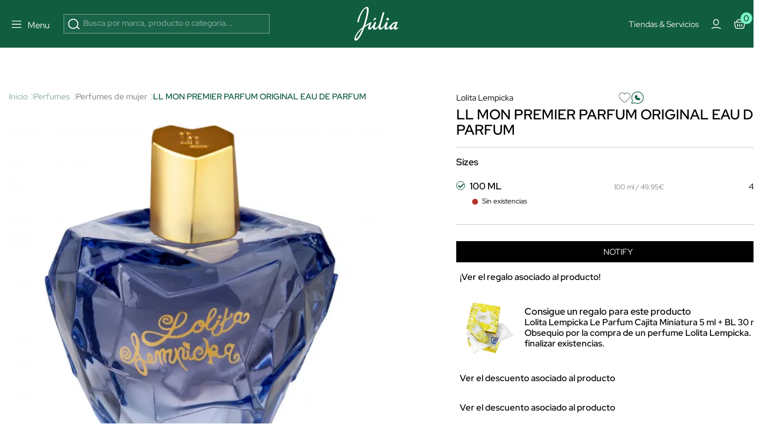

--- FILE ---
content_type: text/html; charset=utf-8
request_url: https://www.perfumeriajulia.es/910002632-ll-mon-premier-parfum-original-eau-de-parfum.html
body_size: 51648
content:
<!doctype html>
<html lang="es">
<style>

    #onetrust-banner-sdk{
        opacity:0; visibility:hidden; pointer-events:none; transition:opacity .2s ease;
    }
    #onetrust-banner-sdk.ot-show{
        opacity:1; visibility:visible; pointer-events:auto;
    }
    @media (prefers-reduced-motion: reduce){ #onetrust-banner-sdk{ transition:none; } }


    @media (max-width: 365px) {
        .container-layer h5 {
            font-family: Red Hat Display;
            font-size: 14px;
            font-weight: 500;
            letter-spacing: 0;
            line-height: 110%;
        }
    }

    .mb-4 {
        margin-bottom: 1.5rem !important;
    }
   


    #index .home-mosaico-destacados.container-img .box-img img{
        width: 96% !important;
    }
    .category-header h1 {
        margin: 0;
        font-size: 2.5rem;
    }

     .h5 {
         font-size: 16px;
         line-height: 130%;
     }
    .mb-3 {
        margin-bottom: 1rem !important;
    }
    .opacity-75 {
        opacity: .75 !important;
    }


</style>
<script>
    
    (function(){
        var userInteracted = false;
        var banner = null;

        function getBanner(){ return banner || (banner = document.getElementById('onetrust-banner-sdk')); }

        function showIfReady(){

            var b = getBanner(); if(!b) return;

            // accesibilidad mientras está oculto
            if (!b.classList.contains('ot-show')) b.setAttribute('aria-hidden','true');
            if (userInteracted){
                b.classList.add('ot-show');
                b.removeAttribute('aria-hidden');
                stopObserve();
                removeListeners();
            }
        }

        // 1ª interacción del usuario
        function interacted(){ userInteracted = true; showIfReady(); }
        function addListeners(){
            ['mousedown','mousemove','touchstart','scroll','keydown'].forEach(function(e){
                window.addEventListener(e, interacted, {passive:true});
            });
        }
        function removeListeners(){
            ['mousedown','mousemove','touchstart','scroll','keydown'].forEach(function(e){
                window.removeEventListener(e, interacted, {passive:true});
            });
        }
        addListeners();

        // Observa el DOM hasta que OneTrust inserte el banner
        var mo = new MutationObserver(function(){

            if (getBanner()) showIfReady();
        });
        function stopObserve(){ try{ mo.disconnect(); }catch(e){} }
        mo.observe(document.documentElement, {childList:true, subtree:true});



        // Fallback: por si no hay interacción en X segundos (accesibilidad)
        setTimeout(function(){ userInteracted = true; showIfReady(); }, 5500);
    })();
    
   /* function oneTrustControl() {
        setTimeout((e) => {
            const onetrust = document.getElementById("onetrust-banner-sdk")
            const onetrustDark = document.querySelector(".onetrust-pc-dark-filter")
            if(!onetrust){

                oneTrustControl();
                return ;
            }
            onetrust.style.display="unset"
            onetrustDark.style.display="unset"
        }, 3400);
    }
    oneTrustControl();*/
</script>

  <head>          

      <link rel="preload" href="/themes/jul-v2/assets/RedHatDisplay-VariableFont_wght.ttf" as="font" type="font/ttf" crossorigin="anonymous">
    <link rel="preload" href="/themes/jul-v2/assets/LeJeunePoster-Regular-Web.woff2" as="font" type="font/woff2" crossorigin="anonymous">
    <link rel="preload" href="/themes/jul-v2/assets/LeJeunePoster-RegularItalic-Web.woff2" as="font" type="font/woff2" crossorigin="anonymous">
    <style>
        @font-face {
            font-family: 'Red Hat Display';
            font-style: normal;
            font-weight: 100 900;
            src: url(/themes/jul-v2/assets/RedHatDisplay-VariableFont_wght.ttf);
            font-display: swap;
            ascent-override: 90%;
            descent-override: 22%;
            line-gap-override: 0;
        }

        @font-face {
            font-family: 'LeJeunePoster-Regular';
            font-style: normal;
            font-weight: 400;
            font-optical-sizing: auto;
            src: url(/themes/jul-v2/assets/LeJeunePoster-Regular-Web.woff2) format('woff2');
            font-display: swap;
        }

        @font-face {
            font-family: 'LeJeunePoster-RegularItalic';
            font-style: normal;
            font-weight: 400;
            font-optical-sizing: auto;
            src: url(/themes/jul-v2/assets/LeJeunePoster-RegularItalic-Web.woff2) format('woff2');
            font-display: swap;
        }

        .font-serif {
            font-family: 'LeJeunePoster-Regular';
        }
    </style>



  <meta charset="utf-8">


  <meta http-equiv="x-ua-compatible" content="ie=edge">
<script>
    






        (function(s){
        var li = s.parentNode, head = document.head;
        function pl(href, media){ if(!href) return;
        var l=document.createElement('link'); l.rel='preload'; l.as='image';
        l.href=href; if(media) l.media=media; head.appendChild(l);
    }
        pl(li.getAttribute('data-preload-m'), '(max-width: 767px)');
        pl(li.getAttribute('data-preload-d'), '(min-width: 768px)');
    })(document.currentScript);


    /*! onUserInteract: ejecuta tareas (funciones o scripts) tras 1ª interacción */
    (function (w, d) {
        const queue = [];
        const loadedUrls = new Set();
        let fired = false;

        function injectScript(url, attrs, parent) {
            if (loadedUrls.has(url)) return;           // evita duplicados
            loadedUrls.add(url);
            const s = d.createElement('script');
            s.src = url;
            s.async = true;
            if (attrs) for (const k in attrs) s.setAttribute(k, attrs[k]);
            (parent || d.head).appendChild(s);
        }

        function runTask(t) {
            try {
                if (typeof t === 'function') return t();         // función
                if (typeof t === 'string')  return injectScript(t); // url simple
                if (t && t.url) return injectScript(t.url, t.attrs, t.parent); // objeto
            } catch (e) { console.error('[onUserInteract]', e); }
        }

        function flush() {
            if (fired) return;
            fired = true;
            EVS.forEach(e => w.removeEventListener(e, flush, OPTS));
            queue.splice(0).forEach(runTask);
        }

        // Eventos "de verdad" (evitamos scroll/mousemove que saltan solos en PSI)
        const EVS = ['pointerdown','touchstart','keydown','wheel'];
        const OPTS = { once:true, passive:true, capture:true };
        EVS.forEach(e => w.addEventListener(e, flush, OPTS));

        // API pública
        function onUserInteract(task, attrsOrNothing) {
            // Permite array de tareas
            if (Array.isArray(task)) return task.forEach(t => onUserInteract(t));
            // Compatibilidad: onUserInteract(url, attrs)
            if (typeof task === 'string') task = { url: task, attrs: attrsOrNothing };
            fired ? runTask(task) : queue.push(task);
        }
        onUserInteract.script = (url, attrs, parent) => onUserInteract({ url, attrs, parent });
        onUserInteract.runNow = flush;           // forzar ejecución manual
        onUserInteract.isFired = () => fired;    // saber si ya se disparó
        w.onUserInteract = onUserInteract;
    })(window, document);

    function onUserInteractSafe(task, deadlineMs = 4000, attrs) {
        let done = false;

        const run = () => {
            if (done) return;
            done = true;

            if (typeof task === 'string') {
                // URL simple
                onUserInteract.script(task, attrs);
            } else if (task && task.url) {
                // Objeto { url, attrs, parent }
                onUserInteract.script(task.url, task.attrs, task.parent);
            } else if (typeof task === 'function') {
                task();
            }
        };

        onUserInteract(run);                 // primera interacción real
        setTimeout(run, Math.max(0, deadlineMs)); // fallback por tiempo
    }

    function loadScriptOnUserInteraction(src,type="url") {
        const events = ['scroll', 'mousemove', 'click', 'keydown'];

        function loadAndCleanup() {
            if(type==="url") {
                loadScript(src);
            }else{
                src();
            }
            /* const script = document.createElement('script');
             script.src = src;
             script.async = true;
             document.head.appendChild(script);*/

            // Remover los listeners
            events.forEach(event => {
                window.removeEventListener(event, loadAndCleanup);
            });
        }

        // Escucha cualquier gesto del usuario (una sola vez)
        events.forEach(event => {
            window.addEventListener(event, loadAndCleanup, { once: true });
        });
    }




    function loadScript(path, cb,async,id) {
        return new Promise(res => {
            var s = document.createElement('script');
            s.type = 'text/javascript';
            s.src = path;
            s.async = true;
            s.defer = true;
            if(id){
                s.id=id
            }
            s.addEventListener('load', () => res(s), false);
            (!document.body? document.head : document.body).appendChild(s)
        });
    }
      
</script>
    <script>
        window.contentLoaderDelay =  3400     </script>

<script>
    window.deferLoads=[];window.pixelLoader = [];
    window.contentLoaded=false;
    function OptanonWrapper() {

    }
    function deferLoader(cb, priority) {
      if (priority==="pixel") { window.pixelLoader.push(cb); return ; }
      if (!priority) priority = 1;
      if (!window.deferLoads[priority]) window.deferLoads[priority] = [];
      if (priority === 'delay') onUserInteractSafe(cb) /* window.deferLoads[priority].push(()=>{setTimeout(()=> cb(), window.contentLoaderDelay )});*/
      else if (!window.contentLoaded) {window.deferLoads[priority].push(cb);}
      else cb();
    }
  </script>

  <script>
    let headerMenuPosition = "second";
  </script>


  <link rel="canonical" href="https://www.perfumeriajulia.es/910002632-ll-mon-premier-parfum-original-eau-de-parfum.html">

  <title>LL MON PREMIER PARFUM ORIGINAL EAU DE PARFUM de Lolita Lempicka</title>

  <meta name="description" content="Descubre  LL MON PREMIER PARFUM ORIGINAL EAU DE PARFUM de Lolita Lempicka, Perfumes de mujer 100% original. ¡Comprar al mejor precio!">
  <meta name="keywords" content="">
              <link rel="canonical" href="https://www.perfumeriajulia.es/910002632-ll-mon-premier-parfum-original-eau-de-parfum.html">
    
                    <link rel="alternate" href="https://www.beautyjulia.com/fr/910002632-ll-mon-premier-parfum-original-eau-de-parfum.html" hreflang="fr-fr">
              <link rel="alternate" href="https://www.beautyjulia.com/pt/910002632-ll-mon-premier-parfum-original-eau-de-parfum.html" hreflang="pt-pt">
              <link rel="alternate" href="https://www.beautyjulia.com/it/910002632-ll-mon-premier-parfum-original-eau-de-parfum.html" hreflang="it-it">
              
  




<meta property="og:title" content="LL MON PREMIER PARFUM ORIGINAL EAU DE PARFUM de Lolita Lempicka"/>
<meta property="og:description" content="Descubre  LL MON PREMIER PARFUM ORIGINAL EAU DE PARFUM de Lolita Lempicka, Perfumes de mujer 100% original. ¡Comprar al mejor precio!"/>
<meta property="og:type" content="website"/>
<meta property="og:url" content="https://www.perfumeriajulia.es/910002632-ll-mon-premier-parfum-original-eau-de-parfum.html"/>
<meta property="og:site_name" content="Perfumería Júlia"/>

                        <meta property="og:image" content="https://www.perfumeriajulia.es/80742-large_default/ll-mon-premier-parfum-original-eau-de-parfum.jpg"/>
            <script type="application/ld+json">
{
    "@context" : "http://schema.org",
    "@type" : "Organization",
    "name" : "Perfumería Júlia",
    "url" : "https://www.perfumeriajulia.es/",
    "logo" : {
        "@type":"ImageObject",
        "url":"https://www.perfumeriajulia.es/https://www.perfumeriajulia.es/img/logo_julia.jpg"
    }
}

</script>

<script type="application/ld+json">
{
    "@context":"http://schema.org",
    "@type":"WebPage",
    "isPartOf": {
        "@type":"WebSite",
        "url":  "https://www.perfumeriajulia.es/",
        "name": "Perfumería Júlia"
    },
    "name": "LL MON PREMIER PARFUM ORIGINAL EAU DE PARFUM de Lolita Lempicka",
    "url":  "https://www.perfumeriajulia.es/910002632-ll-mon-premier-parfum-original-eau-de-parfum.html"
}


</script>

    <script type="application/ld+json">
    {
    "@context": "http://schema.org/",
    "@type": "Product",
    "name": "LL MON PREMIER PARFUM ORIGINAL EAU DE PARFUM",
    "description": " Lolita Lempicka Mon Premier Parfum es una oda a la feminidad que seduce inmediatamente, intensamente y eternamente. 
 Con su aroma sensual con toques picantes, Mon Premier Parfum se presenta en una manzana pulida como una piedra preciosa, una gema que ensalza la fragancia y de la que emanan destellos de luz.   ",

    "category": "Perfumes de mujer",
          "image" :" https://www.perfumeriajulia.es/80742-home_default/ll-mon-premier-parfum-original-eau-de-parfum.jpg",     "sku": "0200647-C",
          "gtin13": "3760269849259",
            "brand": {
        "@type": "brand",
        "name": "Lolita Lempicka"
    },    
      

              
    "offers": [
  {
    "@type": "Offer",
    "name": "LL MON PREMIER PARFUM ORIGINAL EDP 100ML",
    "sku": "0200647",
    "priceSpecification": [
      {
          "@type": "UnitPriceSpecification",
          "priceType": "https://schema.org/ListPrice",          "price": "115.00",
          "priceCurrency": "EUR",
          "priceValidUntil": "2026-02-18"
      }
                  ,{
                "@type": "UnitPriceSpecification",
                "price": "49.95",
                "priceCurrency": "EUR",
                "priceValidUntil": "2026-02-18"
            }
          ],
    "url": "https://www.perfumeriajulia.es/910002632-ll-mon-premier-parfum-original-eau-de-parfum.html",
          "image": ["https://www.perfumeriajulia.es/80742-large_default/ll-mon-premier-parfum-original-eau-de-parfum.jpg"],
                     
    "availability": "http://schema.org/OutOfStock"                }    ]
        
  }




    </script>
<script type="application/ld+json">
    {
    "@context": "https://schema.org",
    "@type": "BreadcrumbList",
    "itemListElement": [
        {
    "@type": "ListItem",
    "position": 1,
    "name": "Inicio",
    "item": "https://www.perfumeriajulia.es/"
    },        {
    "@type": "ListItem",
    "position": 2,
    "name": "Perfumes",
    "item": "https://www.perfumeriajulia.es/3-perfumes/"
    },        {
    "@type": "ListItem",
    "position": 3,
    "name": "Perfumes de mujer",
    "item": "https://www.perfumeriajulia.es/34-perfumes-de-mujer/"
    },        {
    "@type": "ListItem",
    "position": 4,
    "name": "LL MON PREMIER PARFUM ORIGINAL EAU DE PARFUM",
    "item": "https://www.perfumeriajulia.es/910002632-ll-mon-premier-parfum-original-eau-de-parfum.html"
    }    ]
    }
    </script>

  

  <meta name="viewport" content="width=device-width, initial-scale=1">


  <link rel="icon" type="image/vnd.microsoft.icon" href="https://www.perfumeriajulia.es/img/favicon-1.ico?1611806382">
  <link rel="shortcut icon" type="image/x-icon" href="https://www.perfumeriajulia.es/img/favicon-1.ico?1611806382">


    <link rel="preload" href="https://www.perfumeriajulia.es/themes/jul-v2/assets/global.css?v=20250519" type="text/css" media="all" as="style">
  <link rel="stylesheet" href="https://www.perfumeriajulia.es/themes/jul-v2/assets/global.css?v=20250519" type="text/css" media="all">
  <link rel="preload" href="https://www.perfumeriajulia.es/themes/jul-v2/assets/components.css?v=20250519" type="text/css" media="all" as="style">
  <link rel="stylesheet" href="https://www.perfumeriajulia.es/themes/jul-v2/assets/components.css?v=20250519" type="text/css" media="all">
  <link rel="preload" href="https://www.perfumeriajulia.es/themes/jul-v2/assets/product.css?v=20250519" type="text/css" media="all" as="style">
  <link rel="stylesheet" href="https://www.perfumeriajulia.es/themes/jul-v2/assets/product.css?v=20250519" type="text/css" media="all">
  <link rel="preload" href="https://www.perfumeriajulia.es/modules/custombanners/views/css/custom/shop1.css?v=20250519" type="text/css" media="all" as="style">
  <link rel="stylesheet" href="https://www.perfumeriajulia.es/modules/custombanners/views/css/custom/shop1.css?v=20250519" type="text/css" media="all">
<style>

    .js-show-onload{ display:none !important;}
	                                                            @keyframes animateBottomExtra { 0% { opacity: 0; top: -150px } to { opacity: 1; top: 0 } } @-webkit-keyframes animateBottomExtra { 0% { opacity: 0; top: -150px } to { opacity: 1; top: 0 } } @keyframes animateTopExtra { 0% { opacity: 1; top: 0 } to { opacity: 0; top: -150px } } @-webkit-keyframes animateTopExtra { 0% { opacity: 1; top: 0 } to { opacity: 0; top: -150px } } @media (min-width: 992px) { .c-main.closeMenu .c-main-container { -webkit-animation: animateTopExtra 1s forwards !important; animation: animateTopExtra 1s forwards !important; } .c-main-container { -webkit-animation: animateBottomExtra .5s forwards !important; animation: animateBottomExtra .5s forwards !important; top: -150px; } }
                                                            /* ESTILOS HEADER TRYBUY */ body .displayWrapperTop .main-banner-trybuy { display: none; } body#trybuy .displayWrapperTop .main-banner-trybuy { display: block; } #trybuy main { padding-top: 80px; } #trybuy .page-header--trybuy { display: none; } #trybuy #content p.desc { display: none; } /* end ESTILOS HEADER TRYBUY */
                                                            /* OCULTAR TEXTO SUSCRIPCION NEWSLETTER FOOTER */ #footer .footer-icons .c-card h2 { display: block; margin-bottom: 1.5rem; } #footer .footer-icons .c-card p { display: none; }
                                                            /* ARREGLO ALTURA IMAGENES POST DEL BLOG */ @media (min-width: 768px) { #module-prestablog-blog main #wrapper #content-wrapper #alt-blog-list .list-item .blog-image img, #module-prestablog-blog main #wrapper #content-wrapper #blog-list .list-item .blog-image img { object-fit: cover!important; height: 202px!important; } }
                                                            /* COLOR EN DESCRIPCION DE POSTS DEL BLOG */ body#module-prestablog-blog main #wrapper #content-wrapper #alt-blog-list .list-item .blog-description, body#module-prestablog-blog main #wrapper #content-wrapper #blog-list .list-item .blog-description { color: var(--color-black)!important; }
                                                            /* COLOR VERDE EN 2 ULTIMAS OPCIONES DE MENÚ MOBILE */ @media (max-width: 795px) { .c-main-container .c-main__wrapper .c-primary__link-nav[data-menu="menu_218"], .c-main-container .c-main__wrapper .c-primary__link-nav[data-menu="menu_101"] { color: var(--color-verde); } }
                                                            /* CENTRADO DE BOTON NEWSLETTER */ #popnewsletter_content .row.justify-content-start { justify-content: center!important; }
                                                            /* TAMAÑO TIPOGRAFIAS EN SLIDER */ @media (max-width: 450px) { #index .container-layer span { font-size: 30px; overflow-x: hidden; } }
                                                            /* ARREGLO AREA USUARIO WISHLIST */ body#module-advansedwishlist-mywishlist main { padding-top: 120px; margin-bottom: 2rem; } body#module-advansedwishlist-mywishlist main .customer-content { padding: 0!important; margin-bottom: 3rem; } body#module-advansedwishlist-mywishlist main .customer-content #mywishlist #form_wishlist { background-color: transparent!important; } body#module-advansedwishlist-mywishlist main .customer-content #mywishlist #form_wishlist h3.h1 { font-family: "Red Hat Display"; font-size: 24px!important; font-style: normal; font-weight: 600; line-height: 150%; } body#module-advansedwishlist-mywishlist main .customer-content #mywishlist #form_wishlist span.wl-page-description { color: var(--bs-regular-color-12) !important; font-size: 16px !important; font-style: normal; font-weight: 400; line-height: 130%; } body#module-advansedwishlist-mywishlist main .customer-content #mywishlist input.rounded-pill { border-radius: 0!important; min-height: 50px; font-size: 1rem; } body#module-advansedwishlist-mywishlist main .customer-content #mywishlist .wishlists { background-color: transparent!important; } body#module-advansedwishlist-mywishlist main .customer-content #mywishlist .wishlists h3.h1 { font-family: "Red Hat Display"; font-size: 24px!important; font-style: normal; font-weight: 600; line-height: 150%; } body#module-advansedwishlist-mywishlist main .customer-content #mywishlist .wishlists label { margin-bottom: .5rem; } body#module-advansedwishlist-mywishlist main .customer-content #mywishlist .wishlists input { min-height: 50px; font-size: 1rem; } body#module-advansedwishlist-mywishlist main .customer-content #mywishlist .wishlisturl { /* background-color: var(--bs-regular-color-2);*/ margin-bottom: .5rem!important; } body#module-advansedwishlist-mywishlist main .customer-content #mywishlist .wishlist__send { font-weight: 700; }
                                                            /* mosaico lookbook */ .home-mosaico-destacados .green-point { width: 25px; height: 25px; border-radius: 50%; background: #97f0c7; border: 6px solid #fff; z-index: 9; cursor: pointer; } .home-mosaico-destacados .custom-tooltip-html:hover .tooltip__html { transition: all .2s ease-in-out; opacity: 1; } .home-mosaico-destacados .custom-tooltip-html .tooltip__html { opacity: 0; position: absolute; background-color: white; line-height: 20px; z-index: 500; color: black; font-size: 14px; padding: 5px 10px; left: -80px; right: 0; bottom: 30px; width: 160px; } /* end ESTILOS */
                                                            /* PAGINAS TIENDAS */ body .displayWrapperTop .main-banner-tiendas { display: none; } body#stores .displayWrapperTop .main-banner-tiendas { display: block; } @media (min-width: 992px) { .position-lg-absolute { position: absolute; } .start-lg-0 { left: 0!important; } .top-lg-50 { top: 50%!important; } .translate-middle-lg-y { transform: translateY(-50%) !important; } .text-lg-white { color: #fff; } } /* end PAGINAS TIENDAS */
                                                            /* ARREGLO COLOR TEXTO EN INPUTS DE LA PAGINA SEGUIMIENTO-PEDIDO-INVITADO */ #guest-tracking #main form .form-fields input { color: var(--color-white); }
                                                            /* ARREGLO MENSAJE SUSCRITO NEWSLETTER */ #ps_topbanner_newsletter_wrapper { position: fixed; padding-top: 85px !important; z-index: 10; } body #ps_topbanner_newsletter_wrapper { background-color: var(--color-esmeralda); color: var(--color-black)!important; }
                                                            /* DIOR ideas regalo */ .displayAfterProductFlags { margin-top: -1.5rem; } .displayAfterProductFlags .custom-accordion li i:after, .displayAfterProductFlags .custom-accordion li i:before { height: 11px; width: 2px; } .displayAfterProductFlags .custom-accordion li i { margin-top: 1px; transform: translate(-20px); } .displayAfterProductFlags .custom-accordion li i:before { transform: translate(-3px, 0) rotate(45deg); } .displayAfterProductFlags .custom-accordion li i:after { transform: translate(6px, 0) rotate(-45deg); } /* end DIOR ideas regalo */
                                                            /* MARGENES SUPERIOR E INFERIOR EN PAGINA CONFIRMACION PEDIDO */ #order-confirmation main #wrapper { margin-bottom: 3rem; } #order-confirmation main { padding-top: 140px; }
                                                            /* OCULTAR PAGINACIÓN EN SUBCATEGORIAS BLOG */ #module-prestablog-blog .btn-see-more-wrapper { display: none; }
                                                            /* QUITAR SALTO DE LINEA A CATEGORIA PARA-EL EN MENU */ #menu .c-main-container .c-main__wrapper .c-primary__link-nav[data-menu="menu_21"] span { white-space: nowrap; }
                                                            /* ESTILOS TEMPORALES PARA PAGINA SEGUIMIENTO DE PEDIDO */ #guest-tracking #content-wrapper { margin-top: 2rem; margin-bottom: 4rem; } #guest-tracking #main h1 { display: block; color: var(--color-white)!important; font-family: Red Hat Display; } #guest-tracking #main form header p { color: var(--color-white)!important; } #guest-tracking #main form .form-fields label { color: var(--color-white)!important; margin-bottom: .5rem; } #guest-tracking #main form .form-fields input { border: 1px solid rgba(255,255,255,.6); } #guest-tracking #main form .form-fields small { color: var(--color-white)!important; }
                                                            /* ESTILOS BEAUTY SPACE */ main .gradient-gray-top { background: linear-gradient(180deg, #F1F1F1 0%, #FCFCFC 100%); } /* end ESTILOS BEAUTY CLUB */
                                                            body .product-add-to-cart .modal * { height: auto; } body .modal:not(.blockcart-modal) .modal-dialog .modal-content .modal-body .close-circle .close { color: var(--bs-black); }
                                                            #index #megatab .tns-controls { display: block; }
                                                            /* QUE SE VEA PARTE DEL SIGUIENTE BANNER EN CARRUSEL MOBILE */ @media (max-width: 767px) { #index #banner_home_2_categorias_destacadas { width: calc(600%); } }
                                                            body .c-header { background: #105D40; }
                                                            /* ESTILOS SOCIAL ROOM HOME */ .home-social-room .gradient-instagram:after { content: ""; position: absolute; width: 100%; height: 100%; top: 0; left: 0; background: linear-gradient(180deg, rgba(0, 0, 0, 0.00) 84.47%, rgba(0, 0, 0, 0.40) 100%); } .home-social-room .social-room-icons svg { width: 1.3rem; height: 1.3rem; stroke: transparent; fill: transparent; } .home-social-room #home_social_room .title-product { min-height: 37px; } .home-social-room .c-home-comp__img-instagram-wrapper { max-width: 100%; width: 100%; } .home-social-room #home_social_room-ow .tns-controls svg { fill: white; } .home-social-room .gradient-gray-top { background: linear-gradient(180deg, #F1F1F1 0%, #FCFCFC 100%); } /* end ESTILOS SOCIAL ROOM HOME */
                                                            /* ESTILOS PREFOOTER */ .custombanners.displayPreFooter svg { stroke: var(--color-verde); } .custombanners.displayPreFooter svg#svg-try-buy { fill: var(--color-verde); } /* end ESTILOS PREFOOTER */
                                                            .gradient-black-top:after { content: ""; position: absolute; width: 100%; height: 100%; top: 0; left: 0; background: linear-gradient(0deg, rgba(0, 0, 0, 0.00) 44.27%, rgba(0, 0, 0, 0.30) 100.06%), linear-gradient(0deg, rgba(0, 0, 0, 0.05) 0%, rgba(0, 0, 0, 0.05) 100%); } .gradient-black-bottom:after { content: ""; position: absolute; width: 100%; height: 100%; top: 0; left: 0; background: linear-gradient(180deg, rgba(0, 0, 0, 0.00) 43.9%, rgba(0, 0, 0, 0.70) 100%); }
                                                            /* ELIMINAR FLAG DESCUENTO DIOR EN FICHA PRODUCTO */ body#product.product-id-manufacturer-201 #flag-customlabel-36868 { display: none; }
                                                            /* ESTILO PARA APP */ body.isApp#product main, body.isApp #stores main, body.isApp#cms main, body.isApp#category main, body.isApp#manufacturer main, body.isApp#module-kwklookbook-look main, body.isApp.page-customer-account main, body.isApp#address main { padding-top: 1rem!important; } body.isApp .product-add-to-cart { bottom: 4.5rem; } body.isApp .blockcart-modal .modal-content .modal-header { padding-top: 3rem!important; }
                                                            /* TITULO DE LA VARIANTE DE COLOR */ .product-miniature-info-variants .name { display: none; }
                                                            /* ESTILOS HOME BANNER 1 - 3 DESTACADOS */ #index .blq-home-destacados .bg-home-destacados { background: var(--bs-regular-color-2); } @media (min-width: 768px) { #index .blq-home-destacados .border-x-home-destacados { border-left: 1px solid rgba(0,0,0,.20); border-right: 1px solid rgba(0,0,0,.20); } } @media (max-width: 767px) { #index .blq-home-destacados .border-y-home-destacados { border-top: 1px solid rgba(0,0,0,.20); border-bottom: 1px solid rgba(0,0,0,.20); } } @media (min-width: 768px) { .p-md-0 { padding: 0 !important; } .p-md-2 { padding: 0.5rem !important; } .p-md-4 { padding: 1.5rem !important; } } /* end ESTILOS HOME BANNER 1 - 3 DESTACADOS */
                                                            /* BANDEROLA OFF TEMPORAL */ #topbannerNavFullWidth { display: none;!important; } /* end BANDEROLA OFF TEMPORAL */
                                                            /* ESTILOS HOME MOSAICO DESTACADOS */ #index .custombanners .home-mosaico-destacados.container-img{ width: 1512px!important; max-width: 100%!important; margin: auto; margin-top: 60px; margin-bottom: 60px; display: grid; grid-template-columns: repeat(12, 1fr); grid-template-rows: repeat(6, 100px); grid-gap: 10px; } #index .custombanners .home-mosaico-destacados.container-img .box-img picture { width: 100%; height: 100%; } #index .custombanners .home-mosaico-destacados.container-img .box-img img{ display: block; width: 100%!important; height: 100%; object-fit: cover; } @media (max-width: 399px) { #index .custombanners .home-mosaico-destacados.container-img .box-img img{ width: 96%!important; } } #index .custombanners .home-mosaico-destacados.container-img .box-img:nth-child(1){ grid-column-start: span 5; grid-row-start: span 6; } #index .custombanners .home-mosaico-destacados.container-img .box-img:nth-child(2){ grid-column-start: span 4; grid-row-start: span 3; } #index .custombanners .home-mosaico-destacados.container-img .box-img:nth-child(3){ grid-column-start: span 3; grid-row-start: span 6; } #index .custombanners .home-mosaico-destacados.container-img .box-img:nth-child(4){ grid-column-start: span 2; grid-row-start: span 3; } @media (max-width: 767px) { #index .custombanners .home-mosaico-destacados.container-img .box-img:nth-child(4){ grid-row-start: auto; } } #index .custombanners .home-mosaico-destacados.container-img .box-img:nth-child(5){ grid-column-start: span 2; grid-row-start: span 3; } @media (max-width: 767px) { #index .custombanners .home-mosaico-destacados.container-img .box-img:nth-child(5){ grid-row-start: auto; } } @media (max-width:767px){ #index .custombanners .home-mosaico-destacados.container-img{ grid-template-columns: repeat(2, 1fr); grid-template-rows: 200px; } #index .custombanners .home-mosaico-destacados.container-img .box-img:nth-child(1){ grid-column-start: span 2; } #index .custombanners .home-mosaico-destacados.container-img .box-img:nth-child(2){ grid-column-start: span 2; } #index .custombanners .home-mosaico-destacados.container-img .box-img:nth-child(3){ grid-column-start: span 2; } #index .custombanners .home-mosaico-destacados.container-img .box-img:nth-child(4){ grid-column-start: span 1; } #index .custombanners .home-mosaico-destacados.container-img .box-img:nth-child(5){ grid-column-start: span 1; } } #index .custombanners .home-mosaico-destacados .border-white-bottom { border-bottom: 1px solid var(--bs-white); } #index .custombanners .home-mosaico-destacados picture:after { content:""; width: 100%; height: 100%; top: 0; left: 0; background: linear-gradient(1deg, rgba(0, 0, 0, 0.00) 65.56%, rgba(0, 0, 0, 0.20) 99.59%); } /* end ESTILOS */
                                                            /* AJUSTE ICONO WHATSAPP FICHA PRODUCTO */ #product .product-information .whatsapp a { position: relative; padding-left: 1.9rem; padding-top: 4px; } #product .product-information .whatsapp a svg { width: 1.9rem; height: 1.9rem; position: absolute; left: -3px; top: -1px; margin-left: 0; }
                                                            #custom_pack_product .product-packs-item { width: 100%; }
                                                            /* ESTILOS HOME COUNTDOWN */ #index h2.fs-clamp-h2-countdown { font-size: clamp(1.5rem, 5vw, 2.5rem)!important; } #countdown li { display: inline-block; font-size: 1.5em; list-style-type: none; padding: 1em; text-transform: uppercase; } #countdown li span { display: block; font-size: 4.5rem; line-height: 4rem; } @media all and (max-width: 768px) { #countdown li { font-size: 1.125rem; padding: .75rem; } #countdown li span { font-size: 3.375rem; } } /* end ESTILOS */
                                                            /* displayAfterSlider */ #index main .displayAfterSlider .btn-after-slider:hover { background: #143c2f; } #index main .displayAfterSlider .btn-after-slider p { color: #143c2f!important; } #index main .displayAfterSlider .btn-after-slider:hover p { color: #fff!important; } #index main .displayAfterSlider .btn-after-slider p span { font-size: 11px; font-weight: bold; text-shadow: 1px 1px 0 #000; } #index main .displayAfterSlider .btn-after-slider:hover p span { text-shadow: 1px 1px 0 #fff; } #index main .displayAfterSlider .btn-after-slider a { background: none!important; } /* end displayAfterSlider */
                                                            #cart-subtotal-discount-4462 { display: none !important; }
                                                            /* IMG LOGIN-REGISTRO ES */ #authentication .authentication-two-cols:before, #registration .authentication-two-cols:before { content: ""; background-image: url(/img/cms/authentication/img-login.jpg); background-position: center center !important; }
                                                            /* FOOTER WEB PAIS ES */ .l-footer .displayFooterAfterBefore a { opacity: 1; } .l-footer .displayFooterAfterBefore a.hover:hover { background: rgba(255,255,255,.1); } /* end FOOTER WEB PAIS */
                                                            /* TIENDAS CHANEL CMS-151 */ .bg-black { background: #000 !important; } .tiendas-chanel-container .tienda-chanel div { width: 70%; } .tiendas-chanel-container p { text-align: left; color: #fff !important; } .tiendas-chanel-container p span { color: #fff !important; font-size: 85%; } /* end TIENDAS CHANEL */
                                                            /* FORM-11 GIVENCHY */ .page-wrapper--module-formmaker-form .page-content #form_11.form-maker-form { padding-bottom: 4rem; margin-bottom: 2rem; } /* end FORM-11 GIVENCHY */
                                                            /* ESTILOS FORM-10 AMBASSADORS */ .page-wrapper--module-formmaker-form .page-content .form-maker-form .form_10 h3.page-subheading { text-align: center; margin-bottom: .5rem; } .custombanners .FORM-AMBASSADORS-10 .color-grey { color: #7f8182; } .custombanners .FORM-AMBASSADORS-10 h2 { color: #000; } .custombanners .FORM-AMBASSADORS-10 .title-form { font-size: 350%; } .custombanners .FORM-AMBASSADORS-10 .subtitle-form { font-size: 1.2rem; letter-spacing: 1px; } .custombanners .FORM-AMBASSADORS-10 .btn-form { font-size: .75rem; letter-spacing: 2px; text-transform: uppercase; padding: .9rem 3rem; } .custombanners .FORM-AMBASSADORS-10 .title-block { font-size: 110%; color: #143c2f; } .custombanners .FORM-AMBASSADORS-10 .border-grey { border: 1px solid #d8d8d8; } .custombanners .FORM-AMBASSADORS-10 .icon-check { width: 17px; height: 23px; fill: #7f8182; stroke: #7f8182; min-width: 17px; } /* end ESTILOS FORM-10 AMBASSADORS */
                                        
    .product-variants-item-prices  .fs-7.fw-bold { display:none !important }
    .manufacturer-id-201 .product-flags-item  { display:none !important }
    .product-id-manufacturer-201  .product-flags-item  { display:none !important }
    .manufacturer-id-201 .product-miniature-info-flags-dto   { display:none !important }
    .manufacturer-id-201 .product-flags-item { display:none !important }
    .product-id-manufacturer-201 .product-variants-item-prices-dto{ display:none !important }
    .manufacturer-id-201 .product-flags-item  { display:none !important }
    .product-id-manufacturer-201  .product-flags-item  { display:none !important }
    .product-id-manufacturer-201 .product-variants-item-prices-dto{ display:none !important }
    .product-miniature-info-flags-dto { display: none !important; }
    .product-id-manufacturer-201 .regular-price { display: none !important }
</style>
<style>

</style>



          <script>
        var productImages ='{"910002632-0":[{"cover":1,"id_image":80742,"legend":"LL MON PREMIER PARFUM ORIGINAL EAU DE PARFUM","position":1,"bySize":{"small_default":{"url":"https:\/\/www.perfumeriajulia.es\/80742-small_default\/ll-mon-premier-parfum-original-eau-de-parfum.jpg","width":98,"height":98,"sources":{"jpg":"https:\/\/www.perfumeriajulia.es\/80742-small_default\/ll-mon-premier-parfum-original-eau-de-parfum.jpg"}},"cart_default":{"url":"https:\/\/www.perfumeriajulia.es\/80742-cart_default\/ll-mon-premier-parfum-original-eau-de-parfum.jpg","width":125,"height":125,"sources":{"jpg":"https:\/\/www.perfumeriajulia.es\/80742-cart_default\/ll-mon-premier-parfum-original-eau-de-parfum.jpg"}},"pdt_180":{"url":"https:\/\/www.perfumeriajulia.es\/80742-pdt_180\/ll-mon-premier-parfum-original-eau-de-parfum.jpg","width":180,"height":180,"sources":{"jpg":"https:\/\/www.perfumeriajulia.es\/80742-pdt_180\/ll-mon-premier-parfum-original-eau-de-parfum.jpg"}},"home_default":{"url":"https:\/\/www.perfumeriajulia.es\/80742-home_default\/ll-mon-premier-parfum-original-eau-de-parfum.jpg","width":250,"height":250,"sources":{"jpg":"https:\/\/www.perfumeriajulia.es\/80742-home_default\/ll-mon-premier-parfum-original-eau-de-parfum.jpg"}},"pdt_300":{"url":"https:\/\/www.perfumeriajulia.es\/80742-pdt_300\/ll-mon-premier-parfum-original-eau-de-parfum.jpg","width":300,"height":300,"sources":{"jpg":"https:\/\/www.perfumeriajulia.es\/80742-pdt_300\/ll-mon-premier-parfum-original-eau-de-parfum.jpg"}},"pdt_360":{"url":"https:\/\/www.perfumeriajulia.es\/80742-pdt_360\/ll-mon-premier-parfum-original-eau-de-parfum.jpg","width":360,"height":360,"sources":{"jpg":"https:\/\/www.perfumeriajulia.es\/80742-pdt_360\/ll-mon-premier-parfum-original-eau-de-parfum.jpg"}},"medium_default":{"url":"https:\/\/www.perfumeriajulia.es\/80742-medium_default\/ll-mon-premier-parfum-original-eau-de-parfum.jpg","width":452,"height":452,"sources":{"jpg":"https:\/\/www.perfumeriajulia.es\/80742-medium_default\/ll-mon-premier-parfum-original-eau-de-parfum.jpg"}},"pdt_540":{"url":"https:\/\/www.perfumeriajulia.es\/80742-pdt_540\/ll-mon-premier-parfum-original-eau-de-parfum.jpg","width":540,"height":540,"sources":{"jpg":"https:\/\/www.perfumeriajulia.es\/80742-pdt_540\/ll-mon-premier-parfum-original-eau-de-parfum.jpg"}},"large_default":{"url":"https:\/\/www.perfumeriajulia.es\/80742-large_default\/ll-mon-premier-parfum-original-eau-de-parfum.jpg","width":800,"height":800,"sources":{"jpg":"https:\/\/www.perfumeriajulia.es\/80742-large_default\/ll-mon-premier-parfum-original-eau-de-parfum.jpg"}}},"small":{"url":"https:\/\/www.perfumeriajulia.es\/80742-small_default\/ll-mon-premier-parfum-original-eau-de-parfum.jpg","width":98,"height":98,"sources":{"jpg":"https:\/\/www.perfumeriajulia.es\/80742-small_default\/ll-mon-premier-parfum-original-eau-de-parfum.jpg"}},"medium":{"url":"https:\/\/www.perfumeriajulia.es\/80742-pdt_300\/ll-mon-premier-parfum-original-eau-de-parfum.jpg","width":300,"height":300,"sources":{"jpg":"https:\/\/www.perfumeriajulia.es\/80742-pdt_300\/ll-mon-premier-parfum-original-eau-de-parfum.jpg"}},"large":{"url":"https:\/\/www.perfumeriajulia.es\/80742-large_default\/ll-mon-premier-parfum-original-eau-de-parfum.jpg","width":800,"height":800,"sources":{"jpg":"https:\/\/www.perfumeriajulia.es\/80742-large_default\/ll-mon-premier-parfum-original-eau-de-parfum.jpg"}},"associatedVariants":[]}],"200647":[{"cover":1,"id_image":80741,"legend":"LL MON PREMIER PARFUM ORIGINAL EDP 100ML","position":1,"bySize":{"small_default":{"url":"https:\/\/www.perfumeriajulia.es\/80741-small_default\/ll-mon-premier-parfum-original-edp-100ml.jpg","width":98,"height":98,"sources":{"jpg":"https:\/\/www.perfumeriajulia.es\/80741-small_default\/ll-mon-premier-parfum-original-edp-100ml.jpg"}},"cart_default":{"url":"https:\/\/www.perfumeriajulia.es\/80741-cart_default\/ll-mon-premier-parfum-original-edp-100ml.jpg","width":125,"height":125,"sources":{"jpg":"https:\/\/www.perfumeriajulia.es\/80741-cart_default\/ll-mon-premier-parfum-original-edp-100ml.jpg"}},"pdt_180":{"url":"https:\/\/www.perfumeriajulia.es\/80741-pdt_180\/ll-mon-premier-parfum-original-edp-100ml.jpg","width":180,"height":180,"sources":{"jpg":"https:\/\/www.perfumeriajulia.es\/80741-pdt_180\/ll-mon-premier-parfum-original-edp-100ml.jpg"}},"home_default":{"url":"https:\/\/www.perfumeriajulia.es\/80741-home_default\/ll-mon-premier-parfum-original-edp-100ml.jpg","width":250,"height":250,"sources":{"jpg":"https:\/\/www.perfumeriajulia.es\/80741-home_default\/ll-mon-premier-parfum-original-edp-100ml.jpg"}},"pdt_300":{"url":"https:\/\/www.perfumeriajulia.es\/80741-pdt_300\/ll-mon-premier-parfum-original-edp-100ml.jpg","width":300,"height":300,"sources":{"jpg":"https:\/\/www.perfumeriajulia.es\/80741-pdt_300\/ll-mon-premier-parfum-original-edp-100ml.jpg"}},"pdt_360":{"url":"https:\/\/www.perfumeriajulia.es\/80741-pdt_360\/ll-mon-premier-parfum-original-edp-100ml.jpg","width":360,"height":360,"sources":{"jpg":"https:\/\/www.perfumeriajulia.es\/80741-pdt_360\/ll-mon-premier-parfum-original-edp-100ml.jpg"}},"medium_default":{"url":"https:\/\/www.perfumeriajulia.es\/80741-medium_default\/ll-mon-premier-parfum-original-edp-100ml.jpg","width":452,"height":452,"sources":{"jpg":"https:\/\/www.perfumeriajulia.es\/80741-medium_default\/ll-mon-premier-parfum-original-edp-100ml.jpg"}},"pdt_540":{"url":"https:\/\/www.perfumeriajulia.es\/80741-pdt_540\/ll-mon-premier-parfum-original-edp-100ml.jpg","width":540,"height":540,"sources":{"jpg":"https:\/\/www.perfumeriajulia.es\/80741-pdt_540\/ll-mon-premier-parfum-original-edp-100ml.jpg"}},"large_default":{"url":"https:\/\/www.perfumeriajulia.es\/80741-large_default\/ll-mon-premier-parfum-original-edp-100ml.jpg","width":800,"height":800,"sources":{"jpg":"https:\/\/www.perfumeriajulia.es\/80741-large_default\/ll-mon-premier-parfum-original-edp-100ml.jpg"}}},"small":{"url":"https:\/\/www.perfumeriajulia.es\/80741-small_default\/ll-mon-premier-parfum-original-edp-100ml.jpg","width":98,"height":98,"sources":{"jpg":"https:\/\/www.perfumeriajulia.es\/80741-small_default\/ll-mon-premier-parfum-original-edp-100ml.jpg"}},"medium":{"url":"https:\/\/www.perfumeriajulia.es\/80741-pdt_300\/ll-mon-premier-parfum-original-edp-100ml.jpg","width":300,"height":300,"sources":{"jpg":"https:\/\/www.perfumeriajulia.es\/80741-pdt_300\/ll-mon-premier-parfum-original-edp-100ml.jpg"}},"large":{"url":"https:\/\/www.perfumeriajulia.es\/80741-large_default\/ll-mon-premier-parfum-original-edp-100ml.jpg","width":800,"height":800,"sources":{"jpg":"https:\/\/www.perfumeriajulia.es\/80741-large_default\/ll-mon-premier-parfum-original-edp-100ml.jpg"}},"associatedVariants":[]}]}';
      </script>
                <script>
            var promotionalProducts = {"promo_2888":{"111394":{"item_id":111394,"item_name":"EXFOLIANTE C+C VITAMIN SCRUB 100 ML NATURA BISS\u00c9","price":62,"item_brand":"Natura Biss\u00e9","item_category":"Exfoliante facial","quantity":1,"item_list_name":"","index":0,"variant_item":[]},"111395":{"item_id":111395,"item_name":"CREMA CORPORAL REAFIRMANTE C+C VITAMIN BODY CREAM 250 ML NATURA BISS\u00c9","price":98,"item_brand":"Natura Biss\u00e9","item_category":"Hidratantes","quantity":1,"item_list_name":"","index":0,"variant_item":[]},"140809":{"item_id":140809,"item_name":"BRUMA C+C VITAMIN SPLASH 200 ML NATURA BISS\u00c9","price":46,"item_brand":"Natura Biss\u00e9","item_category":"T\u00f3nico facial","quantity":1,"item_list_name":"","index":0,"variant_item":[]},"151433":{"item_id":151433,"item_name":"MASCARILLA REAFIRMANTE C+C VITAMIN SOUFFL\u00c9 MASK 75 ML NATURA BISS\u00c9","price":48,"item_brand":"Natura Biss\u00e9","item_category":"Mascarillas","quantity":1,"item_list_name":"","index":0,"variant_item":[]},"172342":{"item_id":172342,"item_name":"AFTER SUN C+C VITAMIN SUMMER LOTION 200 ML NATURA BISS\u00c9","price":56,"item_brand":"Natura Biss\u00e9","item_category":"Hidratantes","quantity":1,"item_list_name":"","index":0,"variant_item":[]},"182593":{"item_id":182593,"item_name":"C+C VITAMIN EYE","price":55,"item_brand":"Natura Biss\u00e9","item_category":"Cosm\u00e9tica facial espec\u00edficos","quantity":1,"item_list_name":"","index":0,"variant_item":[]},"199777":{"item_id":199777,"item_name":"FLUIDO HIDRATANTE REAFIRMANTE CON COLOR C+C VITAMIN SHEER FLUID SPF25 50 ML NATURA BISS\u00c9","price":89.5,"item_brand":"Natura Biss\u00e9","item_category":"Crema de d\u00eda","quantity":1,"item_list_name":"","index":0,"variant_item":[]},"199778":{"item_id":199778,"item_name":"AGUA MICELAR C+C VITAMIN MICELLAR CLEANSING WATER 200 ML NATURA BISS\u00c9","price":55,"item_brand":"Natura Biss\u00e9","item_category":"Agua Micelar","quantity":1,"item_list_name":"","index":0,"variant_item":[]},"206620":{"item_id":206620,"item_name":"C+C VITAMIN SELF-TAN DROPS OIL FREE 30ML","price":52.2,"item_brand":"Natura Biss\u00e9","item_category":"Bronceador facial","quantity":1,"item_list_name":"","index":0,"variant_item":[]},"214389":{"item_id":214389,"item_name":"C+C VITAMIN OIL FREE GEL 75ML","price":116,"item_brand":"Natura Biss\u00e9","item_category":"Tratamientos d\u00eda y noche","quantity":1,"item_list_name":"","index":0,"variant_item":[]},"214390":{"item_id":214390,"item_name":"C+C VITAMIN 20% ANTIOX SOLUTION 30ML","price":159,"item_brand":"Natura Biss\u00e9","item_category":"S\u00e9rums","quantity":1,"item_list_name":"","index":0,"variant_item":[]},"214742":{"item_id":214742,"item_name":"C+C DRY TOUCH SUNSCREEN SPF50 30ML","price":69,"item_brand":"Natura Biss\u00e9","item_category":"Protector solar facial","quantity":1,"item_list_name":"","index":0,"variant_item":[]},"910008247":{"item_id":910008247,"item_name":"C+C Vitamin Spf 50 Bi-Phase Invisible Sunscreen","price":61.2,"item_brand":"Natura Biss\u00e9","item_category":"Protector solar corporal","quantity":1,"item_list_name":"","index":0,"variant_item":[]}},"promo_2557":{"226723":{"item_id":226723,"item_name":"Blue Expert Sun Protector Cream SPF50+ 50 ml","price":30.78,"item_brand":"Shiseido","item_category":"Protector solar facial","quantity":1,"item_list_name":"","index":0,"variant_item":[{"name":"SPF 50+"}]},"226725":{"item_id":226725,"item_name":"Blue Expert Sun Protector Cream SPF30 50 ml","price":28.08,"item_brand":"Shiseido","item_category":"Protector solar facial","quantity":1,"item_list_name":"","index":0,"variant_item":[{"name":"SPF 30"}]},"910007387":{"item_id":910007387,"item_name":"Blue Expert Sun Protector Cream SPF","price":36.4,"item_brand":"Shiseido","item_category":"Protector solar facial","quantity":1,"item_list_name":"","index":0,"variant_item":[]},"910013451":{"item_id":910013451,"item_name":"Expert Sun Protector Clear Stick Spf 50+","price":23.7,"item_brand":"Shiseido","item_category":"Protector solar facial","quantity":1,"item_list_name":"","index":0,"variant_item":[]}},"promo_2726":{"236822":{"item_id":236822,"item_name":"YSL Libre LEau Nue Parfum de Peau Eau de Parfum 50 ml","price":81.25,"item_brand":"Yves Saint Laurent","item_category":"Eau de Parfum Mujer","quantity":1,"item_list_name":"","index":0,"variant_item":[{"name":"50 ML"}]},"236823":{"item_id":236823,"item_name":"YSL Libre LEau Nue Parfum de Peau Eau de Parfum 90 ml","price":107.25,"item_brand":"Yves Saint Laurent","item_category":"Eau de Parfum Mujer","quantity":1,"item_list_name":"","index":0,"variant_item":[{"name":"90 ML"}]},"910013625":{"item_id":910013625,"item_name":"YSL Libre LEau Nue Parfum de Peau Eau de Parfum","price":107.25,"item_brand":"Yves Saint Laurent","item_category":"Eau de Parfum Mujer","quantity":1,"item_list_name":"","index":0,"variant_item":[]}},"promo_2438":{"237715":{"item_id":237715,"item_name":"Skin Illusion Tinted Moisturizer Spf25 02","price":27.6,"item_brand":"Clarins","item_category":"Cremas BB & CC","quantity":1,"item_list_name":"","index":0,"variant_item":[{"name":"Skin Illusion 02"}]},"237716":{"item_id":237716,"item_name":"Skin Illusion Tinted Moisturizer Spf25 02.5","price":27.6,"item_brand":"Clarins","item_category":"Cremas BB & CC","quantity":1,"item_list_name":"","index":0,"variant_item":[{"name":"Skin Illusion 02.5"}]},"237717":{"item_id":237717,"item_name":"Skin Illusion Tinted Moisturizer Spf25 03","price":27.6,"item_brand":"Clarins","item_category":"Cremas BB & CC","quantity":1,"item_list_name":"","index":0,"variant_item":[{"name":"Skin Illusion 03"}]},"237718":{"item_id":237718,"item_name":"Skin Illusion Tinted Moisturizer Spf25 04","price":27.6,"item_brand":"Clarins","item_category":"Cremas BB & CC","quantity":1,"item_list_name":"","index":0,"variant_item":[{"name":"Skin Illusion 04"}]},"237719":{"item_id":237719,"item_name":"Skin Illusion Tinted Moisturizer Spf25 05","price":27.6,"item_brand":"Clarins","item_category":"Cremas BB & CC","quantity":1,"item_list_name":"","index":0,"variant_item":[{"name":"Skin Illusion 05"}]},"237720":{"item_id":237720,"item_name":"Skin Illusion Tinted Moisturizer Spf25 06","price":27.6,"item_brand":"Clarins","item_category":"Cremas BB & CC","quantity":1,"item_list_name":"","index":0,"variant_item":[{"name":"Skin Illusion 06"}]},"237721":{"item_id":237721,"item_name":"Skin Illusion Tinted Moisturizer Spf25 07","price":27.6,"item_brand":"Clarins","item_category":"Cremas BB & CC","quantity":1,"item_list_name":"","index":0,"variant_item":[{"name":"Skin Illusion 07"}]},"237722":{"item_id":237722,"item_name":"Skin Illusion Tinted Moisturizer Spf25 08","price":27.6,"item_brand":"Clarins","item_category":"Cremas BB & CC","quantity":1,"item_list_name":"","index":0,"variant_item":[{"name":"Skin Illusion 08"}]},"910013932":{"item_id":910013932,"item_name":"Skin Illusion Tinted Moisturizer Spf25","price":27.6,"item_brand":"Clarins","item_category":"Cremas BB & CC","quantity":1,"item_list_name":"","index":0,"variant_item":[]}},"promo_2551":{"239888":{"item_id":239888,"item_name":"LEau dIssey pour Homme Eau de Parfum 40 ml","price":46.15,"item_brand":"Issey Miyake","item_category":"Eau de Parfum Hombre","quantity":1,"item_list_name":"","index":0,"variant_item":[{"name":"40 ML"}]},"239889":{"item_id":239889,"item_name":"LEau dIssey pour Homme Eau de Parfum 75 ml","price":62.4,"item_brand":"Issey Miyake","item_category":"Eau de Parfum Hombre","quantity":1,"item_list_name":"","index":0,"variant_item":[{"name":"75 ML"}]},"239890":{"item_id":239890,"item_name":"LEau dIssey pour Homme Eau de Parfum 125 ml","price":86.45,"item_brand":"Issey Miyake","item_category":"Eau de Parfum Hombre","quantity":1,"item_list_name":"","index":0,"variant_item":[{"name":"125 ML"}]},"239891":{"item_id":239891,"item_name":"LEau dIssey pour Homme Eau de Parfum Recarga 150 ml","price":81.9,"item_brand":"Issey Miyake","item_category":"Eau de Parfum Hombre","quantity":1,"item_list_name":"","index":0,"variant_item":[{"name":"150 ML RECARGA"}]},"910014719":{"item_id":910014719,"item_name":"LEau dIssey pour Homme Eau de Parfum","price":62.4,"item_brand":"Issey Miyake","item_category":"Eau de Parfum Hombre","quantity":1,"item_list_name":"","index":0,"variant_item":[]}},"promo_2874":{"910014058":{"item_id":910014058,"item_name":"Stimul\u00e2ge Energizing Firming Gel-Cream","price":30.6,"item_brand":"Anne Moller","item_category":"Crema de d\u00eda","quantity":1,"item_list_name":"","index":0,"variant_item":[]}},"promo_2662":{"910014149":{"item_id":910014149,"item_name":"ADN Rosa Spicy Eau de Parfum","price":46.74,"item_brand":"Adolfo Dominguez","item_category":"Perfumes unisex","quantity":1,"item_list_name":"","index":0,"variant_item":[]},"910014150":{"item_id":910014150,"item_name":"ADN Neroli Ecstasy Eau de Parfum","price":46.74,"item_brand":"Adolfo Dominguez","item_category":"Perfumes unisex","quantity":1,"item_list_name":"","index":0,"variant_item":[]},"910014151":{"item_id":910014151,"item_name":"ADN S\u00e1ndalo Sacro Eau de Parfum","price":46.74,"item_brand":"Adolfo Dominguez","item_category":"Perfumes unisex","quantity":1,"item_list_name":"","index":0,"variant_item":[]}}};
        </script>
        
        <script>
    function setCookie(cname, cvalue, exdays) {
      const d = new Date();
      d.setTime(d.getTime() + (exdays*24*60*60*1000));
      let expires = "expires="+ d.toUTCString();
      document.cookie = cname + "=" + cvalue + ";" + expires + ";path=/";
    }

    function getCookie(cname) {
      let name = cname + "=";
      let decodedCookie = decodeURIComponent(document.cookie);
      let ca = decodedCookie.split(';');
      for(let i = 0; i <ca.length; i++) {
        let c = ca[i];
        while (c.charAt(0) == ' ') {
          c = c.substring(1);
        }
        if (c.indexOf(name) == 0) {
          return c.substring(name.length, c.length);
        }
      }
      return "";
    }

    window.pixel = false;
    window.OptanonAcceptCookies = getCookie("OptanonAcceptCookies");
    window.OABCcookie = getCookie("OptanonAlertBoxClosed")

    //if(parseInt(window.OptanonAcceptCookies) && window.OABCcookie) {
      window.pixel = true;
    //}

    function OptanonWrapper() {
      if(!window.OABCcookie) {
        setCookie("OptanonAcceptCookies", 0, 365);
        var bannerAcceptBtn = document.getElementById("onetrust-accept-btn-handler");
        var pcAllowAllBtn = document.getElementById("accept-recommended-btn-handler");
        var pcSaveBtn = document.getElementsByClassName("save-preference-btn-handler onetrust-close-btn-handler")[0];
        var pcDellowBtn = document.getElementsByClassName("ot-pc-refuse-all-handler")[0];

        if (bannerAcceptBtn) {
          bannerAcceptBtn.addEventListener('click', function() {
            setCookie("OptanonAcceptCookies", 1, 365);
            location.reload();
          });
        }
        if (pcAllowAllBtn)
          pcAllowAllBtn.addEventListener('click', function() {
            setCookie("OptanonAcceptCookies", 1, 365);
            location.reload();
          });
        if(pcSaveBtn){
          pcSaveBtn.addEventListener('click', function() {
            setCookie("OptanonAcceptCookies", 1, 365);
            setTimeout(()=> {
              location.reload();
            }, 1000)
          });
        }
        if(pcDellowBtn){
          pcDellowBtn.addEventListener('click', function() {
            setCookie("OptanonAcceptCookies", 0, 365);
          });
        }

        var tagsH2 = document.querySelectorAll('#onetrust-consent-sdk h2');
        for(i=0; i < tagsH2.length; i++) { otreplace(tagsH2[i], "ot-h2"); }
        var tagsH3 = document.querySelectorAll('#onetrust-consent-sdk h3');
        for(i=0; i < tagsH3.length; i++) { otreplace(tagsH3[i], "ot-h3"); }
        var tagsH4 = document.querySelectorAll('#onetrust-consent-sdk h4');
        for(i=0; i < tagsH4.length; i++) { otreplace(tagsH4[i], "ot-h4"); }

        function otreplace(tag, otclass) {
          var parent = tag.parentNode;
          var newDiv = document.createElement("div");
          if (tag.id != undefined) newDiv.setAttribute("id", "" + tag.id + "");
          newDiv.classList = tag.classList;
          newDiv.innerHTML = tag.innerHTML;
          newDiv.classList.add(otclass);
          parent.insertBefore(newDiv, tag);
          parent.removeChild(tag);
        }
      }
    }
  </script>
    

  <script type="text/javascript">
        var isMobile = false;
        var prestashop = {"delay":null,"noJs":null,"pscheckoutEnabled":1,"currency":{"id":1,"name":"Euro","iso_code":"EUR","iso_code_num":"978","sign":"\u20ac"},"customer":{"lastname":null,"firstname":null,"email":null,"birthday":null,"newsletter":null,"newsletter_date_add":null,"optin":null,"website":null,"company":null,"siret":null,"ape":null,"is_logged":false,"gender":{"type":null,"name":null},"addresses":[]},"language":{"name":"Espa\u00f1ol (Spanish)","iso_code":"es","locale":"es-ES","language_code":"es","active":"1","is_rtl":"0","date_format_lite":"d\/m\/Y","date_format_full":"d\/m\/Y H:i:s","id":1},"page":{"title":"","canonical":"https:\/\/www.perfumeriajulia.es\/910002632-ll-mon-premier-parfum-original-eau-de-parfum.html","meta":{"title":"LL MON PREMIER PARFUM ORIGINAL EAU DE PARFUM de Lolita Lempicka","description":"Descubre  LL MON PREMIER PARFUM ORIGINAL EAU DE PARFUM de Lolita Lempicka, Perfumes de mujer 100% original. \u00a1Comprar al mejor precio!","keywords":"","robots":"index"},"page_name":"product","body_classes":{"lang-es":true,"lang-rtl":false,"country-ES":true,"currency-EUR":true,"layout-full-width":true,"page-product":true,"tax-display-enabled":true,"page-customer-account":false,"product-id-910002632":true,"product-LL MON PREMIER PARFUM ORIGINAL EAU DE PARFUM":true,"product-id-category-34":true,"product-id-manufacturer-426":true,"product-id-supplier-0":true,"product-available-for-order":true},"admin_notifications":[],"password-policy":{"feedbacks":{"0":"Muy d\u00e9bil","1":"D\u00e9bil","2":"Promedio","3":"Fuerte","4":"Muy fuerte","Straight rows of keys are easy to guess":"Una serie seguida de teclas de la misma fila es f\u00e1cil de adivinar","Short keyboard patterns are easy to guess":"Los patrones de teclado cortos son f\u00e1ciles de adivinar","Use a longer keyboard pattern with more turns":"Usa un patr\u00f3n de teclado m\u00e1s largo y con m\u00e1s giros","Repeats like \"aaa\" are easy to guess":"Las repeticiones como \u00abaaa\u00bb son f\u00e1ciles de adivinar","Repeats like \"abcabcabc\" are only slightly harder to guess than \"abc\"":"Las repeticiones como \"abcabcabc\" son solo un poco m\u00e1s dif\u00edciles de adivinar que \"abc\"","Sequences like abc or 6543 are easy to guess":"Las secuencias como \"abc\" o \"6543\" son f\u00e1ciles de adivinar","Recent years are easy to guess":"Los a\u00f1os recientes son f\u00e1ciles de adivinar","Dates are often easy to guess":"Las fechas suelen ser f\u00e1ciles de adivinar","This is a top-10 common password":"Esta es una de las 10 contrase\u00f1as m\u00e1s comunes","This is a top-100 common password":"Esta es una de las 100 contrase\u00f1as m\u00e1s comunes","This is a very common password":"Esta contrase\u00f1a es muy com\u00fan","This is similar to a commonly used password":"Esta contrase\u00f1a es similar a otras contrase\u00f1as muy usadas","A word by itself is easy to guess":"Una palabra que por s\u00ed misma es f\u00e1cil de adivinar","Names and surnames by themselves are easy to guess":"Los nombres y apellidos completos son f\u00e1ciles de adivinar","Common names and surnames are easy to guess":"Los nombres comunes y los apellidos son f\u00e1ciles de adivinar","Use a few words, avoid common phrases":"Usa varias palabras, evita frases comunes","No need for symbols, digits, or uppercase letters":"No se necesitan s\u00edmbolos, d\u00edgitos o letras may\u00fasculas","Avoid repeated words and characters":"Evita repetir palabras y caracteres","Avoid sequences":"Evita secuencias","Avoid recent years":"Evita a\u00f1os recientes","Avoid years that are associated with you":"Evita a\u00f1os que puedan asociarse contigo","Avoid dates and years that are associated with you":"Evita a\u00f1os y fechas que puedan asociarse contigo","Capitalization doesn't help very much":"Las may\u00fasculas no ayudan mucho","All-uppercase is almost as easy to guess as all-lowercase":"Todo en may\u00fasculas es casi tan f\u00e1cil de adivinar como en min\u00fasculas","Reversed words aren't much harder to guess":"Las palabras invertidas no son mucho m\u00e1s dif\u00edciles de adivinar","Predictable substitutions like '@' instead of 'a' don't help very much":"Las sustituciones predecibles como usar \"@\" en lugar de \"a\" no ayudan mucho","Add another word or two. Uncommon words are better.":"A\u00f1ade una o dos palabras m\u00e1s. Es mejor usar palabras poco habituales."}},"current_controller":"ProductController"},"shop":{"name":"Perfumer\u00eda J\u00falia","logo":"https:\/\/www.perfumeriajulia.es\/img\/logo_julia.jpg","stores_icon":"https:\/\/www.perfumeriajulia.es\/img\/logo_stores.png","favicon":"https:\/\/www.perfumeriajulia.es\/img\/favicon-1.ico"},"shop_id":1,"urls":{"base_url":"https:\/\/www.perfumeriajulia.es\/","current_url":"https:\/\/www.perfumeriajulia.es\/910002632-ll-mon-premier-parfum-original-eau-de-parfum.html","shop_domain_url":"https:\/\/www.perfumeriajulia.es","img_ps_url":"https:\/\/www.perfumeriajulia.es\/img\/","img_cat_url":"https:\/\/www.perfumeriajulia.es\/img\/c\/","img_lang_url":"https:\/\/www.perfumeriajulia.es\/img\/l\/","img_prod_url":"https:\/\/www.perfumeriajulia.es\/img\/p\/","img_manu_url":"https:\/\/www.perfumeriajulia.es\/img\/m\/","img_sup_url":"https:\/\/www.perfumeriajulia.es\/img\/su\/","img_ship_url":"https:\/\/www.perfumeriajulia.es\/img\/s\/","img_store_url":"https:\/\/www.perfumeriajulia.es\/img\/st\/","img_col_url":"https:\/\/www.perfumeriajulia.es\/img\/co\/","img_url":"https:\/\/www.perfumeriajulia.es\/themes\/theme_v2\/assets\/img\/","css_url":"https:\/\/www.perfumeriajulia.es\/themes\/theme_v2\/assets\/css\/","js_url":"https:\/\/www.perfumeriajulia.es\/themes\/theme_v2\/assets\/js\/","pic_url":"https:\/\/www.perfumeriajulia.es\/upload\/","theme_assets":"https:\/\/www.perfumeriajulia.es\/themes\/theme_v2\/assets\/","theme_dir":"https:\/\/www.perfumeriajulia.es\/var\/www\/perfumeriajulia.es\/themes\/jul-v2\/","child_theme_assets":"https:\/\/www.perfumeriajulia.es\/themes\/jul-v2\/assets\/","child_img_url":"https:\/\/www.perfumeriajulia.es\/themes\/jul-v2\/assets\/img\/","child_css_url":"https:\/\/www.perfumeriajulia.es\/themes\/jul-v2\/assets\/css\/","child_js_url":"https:\/\/www.perfumeriajulia.es\/themes\/jul-v2\/assets\/js\/","pages":{"address":"https:\/\/www.perfumeriajulia.es\/direccion","addresses":"https:\/\/www.perfumeriajulia.es\/direcciones","authentication":"https:\/\/www.perfumeriajulia.es\/iniciar-sesion","manufacturer":"https:\/\/www.perfumeriajulia.es\/brands","cart":"https:\/\/www.perfumeriajulia.es\/carrito","category":"https:\/\/www.perfumeriajulia.es\/index.php?controller=category","cms":"https:\/\/www.perfumeriajulia.es\/index.php?controller=cms","contact":"https:\/\/www.perfumeriajulia.es\/contactenos","discount":"https:\/\/www.perfumeriajulia.es\/descuento","guest_tracking":"https:\/\/www.perfumeriajulia.es\/seguimiento-pedido-invitado","history":"https:\/\/www.perfumeriajulia.es\/historial-compra","identity":"https:\/\/www.perfumeriajulia.es\/datos-personales","index":"https:\/\/www.perfumeriajulia.es\/","my_account":"https:\/\/www.perfumeriajulia.es\/mi-cuenta","order_confirmation":"https:\/\/www.perfumeriajulia.es\/confirmacion-pedido","order_detail":"https:\/\/www.perfumeriajulia.es\/index.php?controller=order-detail","order_follow":"https:\/\/www.perfumeriajulia.es\/seguimiento-pedido","order":"https:\/\/www.perfumeriajulia.es\/pedido","order_return":"https:\/\/www.perfumeriajulia.es\/index.php?controller=order-return","order_slip":"https:\/\/www.perfumeriajulia.es\/facturas-abono","pagenotfound":"https:\/\/www.perfumeriajulia.es\/pagina-no-encontrada","password":"https:\/\/www.perfumeriajulia.es\/recuperar-contrase\u00f1a","pdf_invoice":"https:\/\/www.perfumeriajulia.es\/index.php?controller=pdf-invoice","pdf_order_return":"https:\/\/www.perfumeriajulia.es\/index.php?controller=pdf-order-return","pdf_order_slip":"https:\/\/www.perfumeriajulia.es\/index.php?controller=pdf-order-slip","prices_drop":"https:\/\/www.perfumeriajulia.es\/productos-rebajados","product":"https:\/\/www.perfumeriajulia.es\/index.php?controller=product","registration":"https:\/\/www.perfumeriajulia.es\/index.php?controller=registration","search":"https:\/\/www.perfumeriajulia.es\/busqueda","sitemap":"https:\/\/www.perfumeriajulia.es\/mapa del sitio","stores":"https:\/\/www.perfumeriajulia.es\/tiendas","supplier":"https:\/\/www.perfumeriajulia.es\/proveedor","new_products":"https:\/\/www.perfumeriajulia.es\/novedades","brands":"https:\/\/www.perfumeriajulia.es\/brands","register":"https:\/\/www.perfumeriajulia.es\/index.php?controller=registration","order_login":"https:\/\/www.perfumeriajulia.es\/pedido?login=1","history_point":"https:\/\/www.perfumeriajulia.es\/history_point","promotions":"https:\/\/www.perfumeriajulia.es\/promociones","gifts":"https:\/\/www.perfumeriajulia.es\/regalos"},"alternative_langs":{"fr-fr":"https:\/\/www.beautyjulia.com\/fr\/910002632-ll-mon-premier-parfum-original-eau-de-parfum.html","pt-pt":"https:\/\/www.beautyjulia.com\/pt\/910002632-ll-mon-premier-parfum-original-eau-de-parfum.html","it-it":"https:\/\/www.beautyjulia.com\/it\/910002632-ll-mon-premier-parfum-original-eau-de-parfum.html"},"actions":{"logout":"https:\/\/www.perfumeriajulia.es\/?mylogout="},"no_picture_image":{"bySize":{"small_default":{"url":"https:\/\/www.perfumeriajulia.es\/img\/p\/es-default-small_default.jpg","width":98,"height":98},"cart_default":{"url":"https:\/\/www.perfumeriajulia.es\/img\/p\/es-default-cart_default.jpg","width":125,"height":125},"pdt_180":{"url":"https:\/\/www.perfumeriajulia.es\/img\/p\/es-default-pdt_180.jpg","width":180,"height":180},"home_default":{"url":"https:\/\/www.perfumeriajulia.es\/img\/p\/es-default-home_default.jpg","width":250,"height":250},"pdt_300":{"url":"https:\/\/www.perfumeriajulia.es\/img\/p\/es-default-pdt_300.jpg","width":300,"height":300},"pdt_360":{"url":"https:\/\/www.perfumeriajulia.es\/img\/p\/es-default-pdt_360.jpg","width":360,"height":360},"medium_default":{"url":"https:\/\/www.perfumeriajulia.es\/img\/p\/es-default-medium_default.jpg","width":452,"height":452},"pdt_540":{"url":"https:\/\/www.perfumeriajulia.es\/img\/p\/es-default-pdt_540.jpg","width":540,"height":540},"large_default":{"url":"https:\/\/www.perfumeriajulia.es\/img\/p\/es-default-large_default.jpg","width":800,"height":800}},"small":{"url":"https:\/\/www.perfumeriajulia.es\/img\/p\/es-default-small_default.jpg","width":98,"height":98},"medium":{"url":"https:\/\/www.perfumeriajulia.es\/img\/p\/es-default-pdt_300.jpg","width":300,"height":300},"large":{"url":"https:\/\/www.perfumeriajulia.es\/img\/p\/es-default-large_default.jpg","width":800,"height":800},"legend":""}},"configuration":{"display_taxes_label":true,"display_prices_tax_incl":true,"is_catalog":false,"show_prices":true,"opt_in":{"partner":true},"quantity_discount":{"type":"discount","label":"Descuento unitario"},"voucher_enabled":1,"return_enabled":1},"field_required":[],"breadcrumb":{"links":[{"title":"Inicio","url":"https:\/\/www.perfumeriajulia.es\/"},{"title":"Perfumes","url":"https:\/\/www.perfumeriajulia.es\/3-perfumes\/"},{"title":"Perfumes de mujer","url":"https:\/\/www.perfumeriajulia.es\/34-perfumes-de-mujer\/"},{"title":"LL MON PREMIER PARFUM ORIGINAL EAU DE PARFUM","url":"https:\/\/www.perfumeriajulia.es\/910002632-ll-mon-premier-parfum-original-eau-de-parfum.html"}],"count":4},"link":{"protocol_link":"https:\/\/","protocol_content":"https:\/\/"},"time":1770149879,"static_token":"707352ef23dec83a8b1554f7d83fb654","token":"77935b6aba21ad9b4ad9da223750c002","static_version_css":"?v=20250519","static_version_js":"?v=20240519.2","pixelManager":"","julia_card_enabled":true,"checkout_mode":0,"whatsapp":34663000392,"social_login":1,"modal_full_page_home":true,"share_this_id":"6114cdb8d3ac530012d74522","manufacturer_config":{"exist":true,"is_featured_brand":false,"clickable_widget_product":false,"hide_category_widget_product":false,"show_nvariants_widget_product":false,"show_pvr":false,"show_dto":false,"show_price_save":true,"show_100ml":true,"hide_flags":false,"left_column_template_product":false,"julia_advantages":false,"hide_crosselling":false,"hide_related_products":false,"hide_packs":false,"show_full_name_variants":false,"units_maximum_sale":5,"text_btn_add_to_cart":false,"hide_wishlist_product":false,"hide_comments":false,"categories_accordion":false,"hide_breadcrumb_brand":false},"stringIdsProductsCart":[],"customerBalanceEnabled":true,"customerReferredEnabled":true,"promotionalProducts":"{\"promo_2888\":{\"111394\":{\"item_id\":111394,\"item_name\":\"EXFOLIANTE C+C VITAMIN SCRUB 100 ML NATURA BISS\\u00c9\",\"price\":62,\"item_brand\":\"Natura Biss\\u00e9\",\"item_category\":\"Exfoliante facial\",\"quantity\":1,\"item_list_name\":\"\",\"index\":0,\"variant_item\":[]},\"111395\":{\"item_id\":111395,\"item_name\":\"CREMA CORPORAL REAFIRMANTE C+C VITAMIN BODY CREAM 250 ML NATURA BISS\\u00c9\",\"price\":98,\"item_brand\":\"Natura Biss\\u00e9\",\"item_category\":\"Hidratantes\",\"quantity\":1,\"item_list_name\":\"\",\"index\":0,\"variant_item\":[]},\"140809\":{\"item_id\":140809,\"item_name\":\"BRUMA C+C VITAMIN SPLASH 200 ML NATURA BISS\\u00c9\",\"price\":46,\"item_brand\":\"Natura Biss\\u00e9\",\"item_category\":\"T\\u00f3nico facial\",\"quantity\":1,\"item_list_name\":\"\",\"index\":0,\"variant_item\":[]},\"151433\":{\"item_id\":151433,\"item_name\":\"MASCARILLA REAFIRMANTE C+C VITAMIN SOUFFL\\u00c9 MASK 75 ML NATURA BISS\\u00c9\",\"price\":48,\"item_brand\":\"Natura Biss\\u00e9\",\"item_category\":\"Mascarillas\",\"quantity\":1,\"item_list_name\":\"\",\"index\":0,\"variant_item\":[]},\"172342\":{\"item_id\":172342,\"item_name\":\"AFTER SUN C+C VITAMIN SUMMER LOTION 200 ML NATURA BISS\\u00c9\",\"price\":56,\"item_brand\":\"Natura Biss\\u00e9\",\"item_category\":\"Hidratantes\",\"quantity\":1,\"item_list_name\":\"\",\"index\":0,\"variant_item\":[]},\"182593\":{\"item_id\":182593,\"item_name\":\"C+C VITAMIN EYE\",\"price\":55,\"item_brand\":\"Natura Biss\\u00e9\",\"item_category\":\"Cosm\\u00e9tica facial espec\\u00edficos\",\"quantity\":1,\"item_list_name\":\"\",\"index\":0,\"variant_item\":[]},\"199777\":{\"item_id\":199777,\"item_name\":\"FLUIDO HIDRATANTE REAFIRMANTE CON COLOR C+C VITAMIN SHEER FLUID SPF25 50 ML NATURA BISS\\u00c9\",\"price\":89.5,\"item_brand\":\"Natura Biss\\u00e9\",\"item_category\":\"Crema de d\\u00eda\",\"quantity\":1,\"item_list_name\":\"\",\"index\":0,\"variant_item\":[]},\"199778\":{\"item_id\":199778,\"item_name\":\"AGUA MICELAR C+C VITAMIN MICELLAR CLEANSING WATER 200 ML NATURA BISS\\u00c9\",\"price\":55,\"item_brand\":\"Natura Biss\\u00e9\",\"item_category\":\"Agua Micelar\",\"quantity\":1,\"item_list_name\":\"\",\"index\":0,\"variant_item\":[]},\"206620\":{\"item_id\":206620,\"item_name\":\"C+C VITAMIN SELF-TAN DROPS OIL FREE 30ML\",\"price\":52.2,\"item_brand\":\"Natura Biss\\u00e9\",\"item_category\":\"Bronceador facial\",\"quantity\":1,\"item_list_name\":\"\",\"index\":0,\"variant_item\":[]},\"214389\":{\"item_id\":214389,\"item_name\":\"C+C VITAMIN OIL FREE GEL 75ML\",\"price\":116,\"item_brand\":\"Natura Biss\\u00e9\",\"item_category\":\"Tratamientos d\\u00eda y noche\",\"quantity\":1,\"item_list_name\":\"\",\"index\":0,\"variant_item\":[]},\"214390\":{\"item_id\":214390,\"item_name\":\"C+C VITAMIN 20% ANTIOX SOLUTION 30ML\",\"price\":159,\"item_brand\":\"Natura Biss\\u00e9\",\"item_category\":\"S\\u00e9rums\",\"quantity\":1,\"item_list_name\":\"\",\"index\":0,\"variant_item\":[]},\"214742\":{\"item_id\":214742,\"item_name\":\"C+C DRY TOUCH SUNSCREEN SPF50 30ML\",\"price\":69,\"item_brand\":\"Natura Biss\\u00e9\",\"item_category\":\"Protector solar facial\",\"quantity\":1,\"item_list_name\":\"\",\"index\":0,\"variant_item\":[]},\"910008247\":{\"item_id\":910008247,\"item_name\":\"C+C Vitamin Spf 50 Bi-Phase Invisible Sunscreen\",\"price\":61.2,\"item_brand\":\"Natura Biss\\u00e9\",\"item_category\":\"Protector solar corporal\",\"quantity\":1,\"item_list_name\":\"\",\"index\":0,\"variant_item\":[]}},\"promo_2557\":{\"226723\":{\"item_id\":226723,\"item_name\":\"Blue Expert Sun Protector Cream SPF50+ 50 ml\",\"price\":30.78,\"item_brand\":\"Shiseido\",\"item_category\":\"Protector solar facial\",\"quantity\":1,\"item_list_name\":\"\",\"index\":0,\"variant_item\":[{\"name\":\"SPF 50+\"}]},\"226725\":{\"item_id\":226725,\"item_name\":\"Blue Expert Sun Protector Cream SPF30 50 ml\",\"price\":28.08,\"item_brand\":\"Shiseido\",\"item_category\":\"Protector solar facial\",\"quantity\":1,\"item_list_name\":\"\",\"index\":0,\"variant_item\":[{\"name\":\"SPF 30\"}]},\"910007387\":{\"item_id\":910007387,\"item_name\":\"Blue Expert Sun Protector Cream SPF\",\"price\":36.4,\"item_brand\":\"Shiseido\",\"item_category\":\"Protector solar facial\",\"quantity\":1,\"item_list_name\":\"\",\"index\":0,\"variant_item\":[]},\"910013451\":{\"item_id\":910013451,\"item_name\":\"Expert Sun Protector Clear Stick Spf 50+\",\"price\":23.7,\"item_brand\":\"Shiseido\",\"item_category\":\"Protector solar facial\",\"quantity\":1,\"item_list_name\":\"\",\"index\":0,\"variant_item\":[]}},\"promo_2726\":{\"236822\":{\"item_id\":236822,\"item_name\":\"YSL Libre LEau Nue Parfum de Peau Eau de Parfum 50 ml\",\"price\":81.25,\"item_brand\":\"Yves Saint Laurent\",\"item_category\":\"Eau de Parfum Mujer\",\"quantity\":1,\"item_list_name\":\"\",\"index\":0,\"variant_item\":[{\"name\":\"50 ML\"}]},\"236823\":{\"item_id\":236823,\"item_name\":\"YSL Libre LEau Nue Parfum de Peau Eau de Parfum 90 ml\",\"price\":107.25,\"item_brand\":\"Yves Saint Laurent\",\"item_category\":\"Eau de Parfum Mujer\",\"quantity\":1,\"item_list_name\":\"\",\"index\":0,\"variant_item\":[{\"name\":\"90 ML\"}]},\"910013625\":{\"item_id\":910013625,\"item_name\":\"YSL Libre LEau Nue Parfum de Peau Eau de Parfum\",\"price\":107.25,\"item_brand\":\"Yves Saint Laurent\",\"item_category\":\"Eau de Parfum Mujer\",\"quantity\":1,\"item_list_name\":\"\",\"index\":0,\"variant_item\":[]}},\"promo_2438\":{\"237715\":{\"item_id\":237715,\"item_name\":\"Skin Illusion Tinted Moisturizer Spf25 02\",\"price\":27.6,\"item_brand\":\"Clarins\",\"item_category\":\"Cremas BB & CC\",\"quantity\":1,\"item_list_name\":\"\",\"index\":0,\"variant_item\":[{\"name\":\"Skin Illusion 02\"}]},\"237716\":{\"item_id\":237716,\"item_name\":\"Skin Illusion Tinted Moisturizer Spf25 02.5\",\"price\":27.6,\"item_brand\":\"Clarins\",\"item_category\":\"Cremas BB & CC\",\"quantity\":1,\"item_list_name\":\"\",\"index\":0,\"variant_item\":[{\"name\":\"Skin Illusion 02.5\"}]},\"237717\":{\"item_id\":237717,\"item_name\":\"Skin Illusion Tinted Moisturizer Spf25 03\",\"price\":27.6,\"item_brand\":\"Clarins\",\"item_category\":\"Cremas BB & CC\",\"quantity\":1,\"item_list_name\":\"\",\"index\":0,\"variant_item\":[{\"name\":\"Skin Illusion 03\"}]},\"237718\":{\"item_id\":237718,\"item_name\":\"Skin Illusion Tinted Moisturizer Spf25 04\",\"price\":27.6,\"item_brand\":\"Clarins\",\"item_category\":\"Cremas BB & CC\",\"quantity\":1,\"item_list_name\":\"\",\"index\":0,\"variant_item\":[{\"name\":\"Skin Illusion 04\"}]},\"237719\":{\"item_id\":237719,\"item_name\":\"Skin Illusion Tinted Moisturizer Spf25 05\",\"price\":27.6,\"item_brand\":\"Clarins\",\"item_category\":\"Cremas BB & CC\",\"quantity\":1,\"item_list_name\":\"\",\"index\":0,\"variant_item\":[{\"name\":\"Skin Illusion 05\"}]},\"237720\":{\"item_id\":237720,\"item_name\":\"Skin Illusion Tinted Moisturizer Spf25 06\",\"price\":27.6,\"item_brand\":\"Clarins\",\"item_category\":\"Cremas BB & CC\",\"quantity\":1,\"item_list_name\":\"\",\"index\":0,\"variant_item\":[{\"name\":\"Skin Illusion 06\"}]},\"237721\":{\"item_id\":237721,\"item_name\":\"Skin Illusion Tinted Moisturizer Spf25 07\",\"price\":27.6,\"item_brand\":\"Clarins\",\"item_category\":\"Cremas BB & CC\",\"quantity\":1,\"item_list_name\":\"\",\"index\":0,\"variant_item\":[{\"name\":\"Skin Illusion 07\"}]},\"237722\":{\"item_id\":237722,\"item_name\":\"Skin Illusion Tinted Moisturizer Spf25 08\",\"price\":27.6,\"item_brand\":\"Clarins\",\"item_category\":\"Cremas BB & CC\",\"quantity\":1,\"item_list_name\":\"\",\"index\":0,\"variant_item\":[{\"name\":\"Skin Illusion 08\"}]},\"910013932\":{\"item_id\":910013932,\"item_name\":\"Skin Illusion Tinted Moisturizer Spf25\",\"price\":27.6,\"item_brand\":\"Clarins\",\"item_category\":\"Cremas BB & CC\",\"quantity\":1,\"item_list_name\":\"\",\"index\":0,\"variant_item\":[]}},\"promo_2551\":{\"239888\":{\"item_id\":239888,\"item_name\":\"LEau dIssey pour Homme Eau de Parfum 40 ml\",\"price\":46.15,\"item_brand\":\"Issey Miyake\",\"item_category\":\"Eau de Parfum Hombre\",\"quantity\":1,\"item_list_name\":\"\",\"index\":0,\"variant_item\":[{\"name\":\"40 ML\"}]},\"239889\":{\"item_id\":239889,\"item_name\":\"LEau dIssey pour Homme Eau de Parfum 75 ml\",\"price\":62.4,\"item_brand\":\"Issey Miyake\",\"item_category\":\"Eau de Parfum Hombre\",\"quantity\":1,\"item_list_name\":\"\",\"index\":0,\"variant_item\":[{\"name\":\"75 ML\"}]},\"239890\":{\"item_id\":239890,\"item_name\":\"LEau dIssey pour Homme Eau de Parfum 125 ml\",\"price\":86.45,\"item_brand\":\"Issey Miyake\",\"item_category\":\"Eau de Parfum Hombre\",\"quantity\":1,\"item_list_name\":\"\",\"index\":0,\"variant_item\":[{\"name\":\"125 ML\"}]},\"239891\":{\"item_id\":239891,\"item_name\":\"LEau dIssey pour Homme Eau de Parfum Recarga 150 ml\",\"price\":81.9,\"item_brand\":\"Issey Miyake\",\"item_category\":\"Eau de Parfum Hombre\",\"quantity\":1,\"item_list_name\":\"\",\"index\":0,\"variant_item\":[{\"name\":\"150 ML RECARGA\"}]},\"910014719\":{\"item_id\":910014719,\"item_name\":\"LEau dIssey pour Homme Eau de Parfum\",\"price\":62.4,\"item_brand\":\"Issey Miyake\",\"item_category\":\"Eau de Parfum Hombre\",\"quantity\":1,\"item_list_name\":\"\",\"index\":0,\"variant_item\":[]}},\"promo_2874\":{\"910014058\":{\"item_id\":910014058,\"item_name\":\"Stimul\\u00e2ge Energizing Firming Gel-Cream\",\"price\":30.6,\"item_brand\":\"Anne Moller\",\"item_category\":\"Crema de d\\u00eda\",\"quantity\":1,\"item_list_name\":\"\",\"index\":0,\"variant_item\":[]}},\"promo_2662\":{\"910014149\":{\"item_id\":910014149,\"item_name\":\"ADN Rosa Spicy Eau de Parfum\",\"price\":46.74,\"item_brand\":\"Adolfo Dominguez\",\"item_category\":\"Perfumes unisex\",\"quantity\":1,\"item_list_name\":\"\",\"index\":0,\"variant_item\":[]},\"910014150\":{\"item_id\":910014150,\"item_name\":\"ADN Neroli Ecstasy Eau de Parfum\",\"price\":46.74,\"item_brand\":\"Adolfo Dominguez\",\"item_category\":\"Perfumes unisex\",\"quantity\":1,\"item_list_name\":\"\",\"index\":0,\"variant_item\":[]},\"910014151\":{\"item_id\":910014151,\"item_name\":\"ADN S\\u00e1ndalo Sacro Eau de Parfum\",\"price\":46.74,\"item_brand\":\"Adolfo Dominguez\",\"item_category\":\"Perfumes unisex\",\"quantity\":1,\"item_list_name\":\"\",\"index\":0,\"variant_item\":[]}}}","header_submenu_account":"1","header_icon_tracking":"1","header_icon_promotions":"0","header_icon_stores":"1","header_icon_wishlist":"0","header_v2":{"left_1_enabled":"1","left_1_text":"ASESORAMIENTO","left_1_link":"\/forms\/2\/citas-personalizadas","left_2_enabled":"1","left_2_text":"SEGUIR MI PEDIDO","left_2_link":"\/seguimiento-pedido-invitado","left_3_enabled":"1","left_3_text":"CONSEJOS","left_3_link":"\/blog","left_4_enabled":"0","left_4_text":"PROMOCIONES","left_4_link":"\/promociones","left_5_enabled":"1","left_5_text":"MY JULIA","left_5_link":"https:\/\/www.perfumeriajulia.es\/content\/182-my-julia-corporate","right_1_enabled":"1","right_1_text":"BEAUTY CLUB","right_1_link":"\/content\/115-beauty-club","right_2_enabled":"1","right_2_text":"TIENDAS","right_2_link":"\/tiendas"},"wishlist":"1","retailRocket":{"home":"61ceb09597a5251b84a9ac81","category":false,"product_category":"61ceb0dd97a5251b84a9ac86","product_purchased":"61ceb0ec97a5251b84a9ac87","checkout":""},"regexPhone":"^[+0-9][0-9]*$","regexMobile":"^[+0-9][0-9]*$","reviewsExtrafooter":"1","trustpilotEnabled":false,"header_icon_additional":"0","header_icon_additional_link":"","header_icon_additional_text":"","header_icon_additional_icon":"","cookiePro":true,"cart":[]};
        var wsWishListConst = {"id_wishlist":0};
      </script>


  <script>
  if(typeof window.pixel == 'undefined' || (typeof window.pixel !== 'undefined' && window.pixel)) {
    var rrPartnerId = '5ac3301697a5282bdc6efa01';
  }
</script>

<script>
  deferLoader(() => {
    Context.setVariables({
      "customerBalanceEnabled": Context.getBooleanFromVariable('1'),
      "modifaceEnabled": Context.getBooleanFromVariable('1'),
      "bookingEnabled": Context.getBooleanFromVariable('1'),
      "is_cookie_pro_enabled": Context.getBooleanFromVariable('1'),
      "cookie_pro_uuid": '1236ae1e-77a9-449f-bfb5-9bbb4e4ef4c5',
      "customerReferredEnabled": Context.getBooleanFromVariable('1'),
         "modifaceLicence": '71B928B1DED79376496135644210096F2EFE4C4446DAA6811D79C06D08585468CF523B59D2B965A6655770DA7DB64868026F662D7CAC54036DA08BCAFAB5D532'     });
          Context.setIsMobile(Context.getBooleanFromVariable(''));
    Context.setIsTablet(Context.getBooleanFromVariable(''));
    Context.setCartUrl('https://www.perfumeriajulia.es/carrito');
    Context.setUrlShop('https://www.perfumeriajulia.es')
    Context.setLogged(0);
    Context.setControllerName('ProductController');
    Context.setPageName('product');
    Context.setCurrency('EUR');
    Context.setCountry('ES');
    Context.setPrestaCheckout('');
          Context.setSequraEnabled(false);
                Context.setWishListEnabled(true);
      
          Context.setPixelConfiguration({
        FB_ID: '1334624286722288',        GA_ID: 'UA-34380345-1',        GA4_ID: 'GTM-N4VBT85',        RR_ID: '5ac3301697a5282bdc6efa01',        TT_ID: '36490',                    });




  },2);
</script>

  <script>
    deferLoader(() => {
      Context.setMainCustomer({
        id:  '',
        firstname: '',
        lastname: '',
        email: '',
        birthday: '',
        newsletter: '',
        sms: '',
        post_mail: '',
      });
    });
  </script>


      <script>

          deferLoader(() => {
      Context.setVariables({
        product_thumb_bottom_gallery: '1',
        product_thumb_right_gallery: '',
        product_thumb_axis: 'horizontal',
        product_thumb_itemsmd: '1',
        product_thumb_itemslg: '8',
        product_thumb_controlsmd: 'false',
        product_thumb_controlslg: 'false',
        product_type: '2',
        default_attribute: '0'
      });

      Context.setMainProduct({
        name:  'LL MON PREMIER PARFUM ORIGINAL EAU DE PARFUM',
        id: '910002632',
        url: 'https://www.perfumeriajulia.es/910002632-ll-mon-premier-parfum-original-eau-de-parfum.html',
        manufacturer_name: 'Lolita Lempicka',
        category_list: "Inicio > Perfumes > Perfumes de mujer > categoria > Excluir Productos Descuento ES > Excluir Productos Descuento AD > Excluir Productos Descuento PT > Excluir Productos Descuento ES 2 > Eau de Parfum Mujer",
      });

      Context.setProducts([
                                                                            {
                                "id": "200647",
                                  "brand": "Lolita Lempicka",            "reference": "0200647",
            "name": "LL MON PREMIER PARFUM ORIGINAL EDP 100ML",
            "price": "49.95",
            "quantity": "1",
            "category_list": "Inicio > Perfumes > Perfumes de mujer > categoria > Excluir Productos Descuento ES > Excluir Productos Descuento AD > Excluir Productos Descuento PT > Excluir Productos Descuento ES 2 > Eau de Parfum Mujer",
            "name_category_default": "Perfumes de mujer",
            "item_variants": '[{"name":"100 ML"}]',
            "list_name": "",
            "index_list": "0",
            "promotion_id": ""
                                    }                                    ,                                    
        ]
      );
    }, 2);
  </script>

  <script>
    /***
     * Custom Variables
     */
    var cart_url="https://www.perfumeriajulia.es/carrito";
    var history_orders_url="https://www.perfumeriajulia.es/historial-compra";
    var currentController="ProductController";
    var staticToken = "707352ef23dec83a8b1554f7d83fb654";
    var reviewsExtrafooter=1;
    var urlBase="https://www.perfumeriajulia.es/";
    var literal = [];
    literal['see_more']="Ver más";
    literal['see_less']="Ver menos";
    literal['format_novalid']="Formato no válido.";
    literal['required_field']="Campo requerido";

      </script>
                <script defer type="text/javascript" src="https://www.perfumeriajulia.es/themes/jul-v2/assets/theme.js?v=20250519" ></script>
            <script defer type="text/javascript" src="https://www.perfumeriajulia.es/themes/jul-v2/assets/kimera.js?v=20250519" ></script>
            <script defer type="text/javascript" src="https://www.perfumeriajulia.es/themes/jul-v2/assets/product.js?v=20250519" ></script>
            <script defer type="text/javascript" src="https://www.perfumeriajulia.es/themes/jul-v2/assets/legacy_ajax.js?v=20250519" ></script>
        

  <script>
    const wsWlProducts = '[]';
    const single_mode = "";
    const advansedwishlist_ajax_controller_url = "https://www.perfumeriajulia.es/module/advansedwishlist/ajax";
    const added_to_wishlist = 'Producto agregado a la lista';
    const add_to_cart_btn = 'Add to cart';
    const show_btn_tex = '';
    const added_to_wishlist_btn = 'Añadido a la lista de deseos';
    const add_to_wishlist_btn = 'Añadir a la lista de deseos';
    const wishlistSendTxt = 'Your wishlist has been sent successfully';
    const productUpdTxt = 'The product has been successfully updated';
    const wsWishlistUrlRewrite = "1";
    let wishlist_btn_icon = '<i class="material-icons">favorite</i>';
    let wishlist_btn_icon_del = '<i class="material-icons">favorite_border</i>';
    var ps_ws_version = 'ps17';
        var static_token = '707352ef23dec83a8b1554f7d83fb654';
    var baseDir = "https://www.perfumeriajulia.es/";    
    var isLogged = "";
</script><!--Module: ets_socicallogin -->
<script type="text/javascript">
            var ets_solo_callbackUrl = 'https://www.perfumeriajulia.es/module/ets_sociallogin/oauth';
            </script>
<!--/Module: ets_socicallogin-->
<script>
    

    deferLoader(()=> {



            const productVariantsList = document.querySelectorAll(".product-variants .product-variants-item,.color-container .variant-color");

            productVariantsList && productVariantsList.forEach((item) => {
                item.addEventListener("click", (e) => {


                    const priceObject = JSON.parse(infoVariants)[`${item.dataset.idProduct}-${item.dataset.idAttribute}`]
                    const price = parseInt(priceObject.price);
                    document.querySelector(".sequra-promotion-widget").dataset.amount = price * 100;
                    SequraHelper.refreshComponents()
                })
            })

    },11);
    
    var sequraProducts = [];
            sequraProducts.push("pp3");
        var sequraConfigParams = {
        merchant: "perfumeriajulia2",
        assetKey: "P3NyiT0R_r",
        products: sequraProducts,
        scriptUri: "https://live.sequracdn.com/assets/sequra-checkout.min.js",
        decimalSeparator: ',',
        thousandSeparator: '.',
        locale: 'es',
        currency: 'EUR'
    };

    






        //Helper
        var SequraHelper = {
                /**
             * The widgets to be drawn in the page
             */
                widgets: [],

                presets: {
                    L: '{"alignment":"left"}',
                    R: '{"alignment":"right"}',
                    legacy: '{"type":"legacy"}',
                    legacyL: '{"type":"legacy","alignment":"left"}',
                    legacyR: '{"type":"legacy","alignment":"right"}',
                    minimal: '{"type":"text","branding":"none","size":"S","starting-text":"as-low-as"}',
                    minimalL: '{"type":"text","branding":"none","size":"S","starting-text":"as-low-as","alignment":"left"}',
                    minimalR: '{"type":"text","branding":"none","size":"S","starting-text":"as-low-as","alignment":"right"}'
                },

                getText: function(selector) {
                    return selector && document.querySelector(selector) ? document.querySelector(selector).textContent :
                        "0";
                },
                nodeToCents: function(node) {
                    return this.textToCents(node ? node.textContent : "0");
                },
                selectorToCents: function(selector) {
                    return this.textToCents(SequraHelper.getText(selector));
                },
                decodeEntities: function(encodedString) {
                    if (!encodedString.match(/&(nbsp|amp|quot|lt|gt|#\d+|#x[0-9A-Fa-f]+);/g)) {
                        return encodedString;
                    }
                    const elem = document.createElement('div');
                    elem.innerHTML = encodedString;
                    return elem.textContent;
                },
                textToCents: function(text) {

                    const thousandSeparator = this.decodeEntities(sequraConfigParams.thousandSeparator);
                    const decimalSeparator = this.decodeEntities(sequraConfigParams.decimalSeparator);

                    text = text.replace(/^\D*/, '').replace(/\D*$/, '');
                    if (text.indexOf(decimalSeparator) < 0) {
                        text += decimalSeparator + '00';
                    }
                    return SequraHelper.floatToCents(
                        parseFloat(
                            text
                            .replace(thousandSeparator, '')
                            .replace(decimalSeparator, '.')
                        )
                    );
                },
                floatToCents: function(value) {
                    return parseInt(value.toFixed(2).replace('.', ''), 10);
                },

                refreshComponents: function() {
                    Sequra.onLoad(
                        function() {
                            Sequra.refreshComponents();
                        }
                    );
                },

            /**
            * Search for child elements in the parentElem that are targets of the widget
            * @param {object} parentElem DOM element that may contains the widget's targets
            * @param {object} widget  Widget object
            * @param {string} observedAt Unique identifier to avoid fetch the same element multiple times
            * @returns {array} Array of objects containing the target elements and a reference to the widget
            */
            getWidgetTargets: function(parentElem, widget, observedAt) {
                const targets = [];
                const isPriceMutation =
                'undefined' !== typeof parentElem.matches && (
                    parentElem.matches(widget.price_src) ||
                    parentElem.querySelector(widget.price_src)
                );
                const children = (isPriceMutation?document:parentElem).querySelectorAll(widget.css_sel);
                const productObservedAttr = 'data-sequra-observed-' + widget.product;
                for (const child of children) {
                    if (child.getAttribute(productObservedAttr) == observedAt) {
                        continue; // skip elements that are already observed in this mutation.
                    }
                    child.setAttribute(productObservedAttr, observedAt);
                    targets.push({ elem: child, widget: widget });
                }
                return targets;
            },

                /**
                * Search for all the targets of the widgets in a parent element
                * @param {object} parentElem DOM element that may contains the widget's targets
                * @param {array} widgets List of widgets to be drawn in the page
                * @param {string} observedAt Unique identifier to avoid fetch the same element multiple times
                * @returns {array} Array of objects containing the target elements and a reference to the widget
                */
                getWidgetsTargets: function(parentElem, widgets, observedAt) {
                    const targets = [];
                    for (const widget of widgets) {
                        const widgetTargets = this.getWidgetTargets(parentElem, widget, observedAt);
                        targets.push(...widgetTargets);
                    }
                    return targets;
                },

                /**
                * Get an unique identifier to avoid fetch the same element multiple times
                * @returns {number} The current timestamp
                */
                getObservedAt: () => Date.now(),

                /**
                 * Paint the widgets in the page and observe the DOM to refresh the widgets when the page changes.
                 * @param parentElem The DOM element that contains the promotion widgets
                 */
                drawWidgetsOnPage: function() {
                    if (!this.widgets.length) {
                        return;
                    }

                    // First, draw the widgets in the page for the first time.
                    const widgetsTargets = this.getWidgetsTargets(document, this.widgets, this.getObservedAt());
                    widgetsTargets.forEach(({ elem, widget }) => {
                        this.drawWidgetOnElement(widget, elem)
                    });

                    // Then, observe the DOM to refresh the widgets when the page changes.
                    const mutationObserver = new MutationObserver((mutations) => {
                        const targets = []; // contains the elements that must be refreshed.
                        const observedAt = this.getObservedAt();

                        for (const mutation of mutations) {
                            if (!['childList', 'subtree'].includes(mutation.type)) {
                                continue; // skip mutations that not are changing the DOM.
                            }

                            const widgetTargets = this.getWidgetsTargets(mutation.target, this.widgets,
                                observedAt)
                            targets.push(...widgetTargets);
                        }

                        mutationObserver
                            .disconnect(); // disable the observer to avoid multiple calls to the same function.

                        targets.forEach(({ elem, widget }) => this.drawWidgetOnElement(widget,
                            elem)); // draw the widgets.

                        mutationObserver.observe(document, {
                            childList: true,
                            subtree: true
                        }); // enable the observer again.
                    });

                    mutationObserver.observe(document, { childList: true, subtree: true });
                },

                drawWidgetOnElement: function(widget, element) {
                    const priceElem = document.querySelector(widget.price_src);
                    if (!priceElem) {
                        console.error(widget.price_src +
                            ' is not a valid css selector to read the price from, for sequra widget.');
                        return;
                    }
                    const cents = SequraHelper.nodeToCents(priceElem);

                    const className = 'sequra-promotion-widget';
                    const modifierClassName = className + '--' + widget.product;

                    const oldWidget = element.parentNode.querySelector('.' + className + '.' + modifierClassName);
                    if (oldWidget) {
                        if (cents == oldWidget.getAttribute('data-amount')) {
                            return; // no need to update the widget, the price is the same.
                        }

                        oldWidget.remove(); // remove the old widget to draw a new one.
                    }

                    const promoWidgetNode = document.createElement('div');
                    promoWidgetNode.className = className + ' ' + modifierClassName;
                    promoWidgetNode.setAttribute('data-amount', cents);
                    promoWidgetNode.setAttribute('data-product', widget.product);
                    const theme = this.presets[widget.theme] ? this.presets[widget.theme] : widget.theme;
                    try {
                        const attributes = JSON.parse(theme);
                        for (let key in attributes) {
                            promoWidgetNode.setAttribute('data-' + key, "" + attributes[key]);
                        }
                    } catch (e) {
                        promoWidgetNode.setAttribute('data-type', 'text');
                    }
                    if (widget.campaign) {
                        promoWidgetNode.setAttribute('data-campaign', widget.campaign);
                    }

                    if (element.nextSibling) {//Insert after
                    element.parentNode.insertBefore(promoWidgetNode, element.nextSibling);
                    this.refreshComponents();
                } else {
                    element.parentNode.appendChild(promoWidgetNode);
                }
            },

            waitForElememt: function(selector) {
                return new Promise(function(resolve) {
                    if (document.querySelector(selector)) {
                        return resolve();
                    }
                    const observer = new MutationObserver(function(mutations) {
                        mutations.forEach(function(mutation) {
                            if (!mutation.addedNodes)
                                return;
                            var found = false;
                            mutation.addedNodes.forEach(function(node) {
                                found = found || (node.matches && node.matches(selector));
                            });
                            if (found) {
                                resolve();
                                observer.disconnect();
                            }
                        });
                    });

                    observer.observe(document.body, {
                        childList: true,
                        subtree: true
                    });
                });
            }
        };






    


</script>




    



      <style>

          .product-id-manufacturer-840 .product-variants > .h4{
              display:none
          }
          #back-to-top { display:none }
           [data-menu="menu_218"] {         color: #105d40 !important; }


          .isApp #juliaYoungMbl {

              margin-top: -30px !important;
              top:20px !important;
          }
          #juliaYoungMbl {
              background-color: #e9e2bc;
              color: var(--bs-black) !important;
              font-size: .7rem;
              height: 42px;
              letter-spacing: 0 !important;
              margin-top: 80px;
              padding: 5px !important;
              text-align: center !important;
              position: fixed;
              z-index: 10;

          }
          @media (max-width: 991px) {
              body:not(.modalOpen) #juliaYoungMbl {
                  display: flex !important;
                  align-items: center !important;
                  justify-content: center !important;
              }
              body.modalOpen #juliaYoungMbl {
                  display:none !important;
              }
              body.modalOpen #topbannerNavFullWidth{
                  display:none !important;
              }
          }
                     .selectedFilters .customer-filter-option { display:none !important; }
          body:not(.isMenuMobile) .viewFilteredProducts,.af-total-count,.c-filter-order .h4.d-none.d-md-block{
              display:none !important;
          }
          h2.color-black-half.h4-light.p-8{
              display: none ;
          }
          [data-id="flag-customlabel-38414"],#flag-customlabel-38410 {
              display: none;
          }
          .df-mobile .df-rating ,.df-fullscreen .df-rating {
              display: none;
          }
          .c-column-224, .c-column-270, .c-column-438, .c-column-440,.c-column-442,.c-column-454,.c-column-476 {
              color:var(--color-verde) !important;
          }
          .mls_slider {
              margin-top: 81px;
          }
          #checkout_step2{

          }
          .product-id-manufacturer-105{
              .custom-tooltip:after{
                  background: black !important;
              }
              .custom-tooltip.tooltip-top:before{
                  border-color: #000000 transparent transparent
              }
          }
          .product-id-manufacturer-201{
              .custom-tooltip:after{
                  background: black !important;
              }
              .custom-tooltip.tooltip-top:before{
                  border-color: #000000 transparent transparent
              }
          }
          #manufacturer.manufacturer-chanel .c-product-list{
              display: flex;
              flex-wrap: wrap!important;
          }
          .isApp{
              > #footer{
                  display: block !important;
              }
              .ps_checkout-buttons-container{
                  margin-bottom: 280px;
                  height: 200px;
              }
              #btnNextStep{
                  margin-bottom: 280px;
              }
              #cart main{
                  padding-top:50px !important;
              }
          }
          .c-header__logo svg {
              width: 75px;
              height: 65px;
              fill: #ffffff;
              stroke: transparent;
          }
          .isApp #blockcart-modal .modal-header  {
              margin-top:20px
          }
          .isApp #blockcart-modal .modal-header  {
              margin-top:20px
          }
          .c-header__search__wrapper svg {
              position: absolute !important;
              top: 2.5px !important;;
              left: 4.1px !important;;
              width: 1.7rem !important;;
              height: 1.7rem !important;;
          }
          .js-menuOpen .fs-7{
              font-size: 15px !important;
          }
          /*.c-slider-carousel__controls{
              display: none;
          }*/
          .regular-price{
              display:none
          }
          .c-product-list > .product-miniature {
              max-width: 347px;
          }
          .c-filter-summary {
              text-transform: capitalize

          }
                   @media (max-width: 991px) {
              .c-main-container .c-main__categoryWrapperContainer .c-main__categoryWrapper .c-main__categoryList:nth-of-type(2) {
                  display: block;
              }
          }

          @media (max-width: 991px) {
              #authentication #pre-content , #registration #pre-content{
                  display: none ;
              }
              #pre-content:has(.closeMenu) {
                  height: auto !important;
              }
          }
                  .topbanner-countdown{
            display:inline-block;
            margin-left:.35rem;
            font-weight:700;
            white-space:nowrap; /* evita saltos raros en móvil */
            }
            @media (max-width: 480px){
            .topbanner-countdown{ font-size: 0.95em; }
            }
              </style>
      <script>
          if(!window.hasOwnProperty("defaultWidth")){
              window.defaultWidth=window.innerWidth;
          }
      </script>
            <script>
        (function () {
        function pad(n){ return String(n).padStart(2, '0'); }

        function start(el){
            var deadlineSec = parseInt(el.getAttribute('data-deadline'), 10);
            if (!deadlineSec) return;

            // Si quieres mantener tu variable global:
            window.deadline = new Date(deadlineSec * 1000);

            function tick(){
            var now = Date.now();
            var diff = Math.floor((deadlineSec * 1000 - now) / 1000);
            if (diff < 0) diff = 0;

            var d = Math.floor(diff / 86400);
            var h = Math.floor((diff % 86400) / 3600);
            var m = Math.floor((diff % 3600) / 60);
            var s = diff % 60;

            el.textContent = d + "D " + pad(h) + "H " + pad(m) + "M " + pad(s) + "S";

            if (diff === 0) clearInterval(timer);
            }

            tick();
            var timer = setInterval(tick, 1000);
        }

        function init(){
            var els = document.querySelectorAll('.js-topbanner-countdown[data-deadline]');
            for (var i = 0; i < els.length; i++) start(els[i]);
        }

        if (document.readyState === 'loading') {
            document.addEventListener('DOMContentLoaded', init);
        } else {
            init();
        }
        })();
        </script>
          
         <script>

          window.kimeraUnifiedConfig = {

              id: 'eyJhbGciOiJIUzI1NiIsInR5cCI6IkpXVCJ9.eyJ1c2VyX2lkIjoiODUwZDg3NzItZGUzZi0xMWVmLWFjMjgtMDI0MmFjMTEwMDAzIiwicGVybWlzc2lvbnMiOnsiZGIiOiJyZWFkIiwidXNlcl9jb25maWd1cmF0aW9uIjoicmVhZCJ9LCJleHAiOjQ5MjMwMTU5ODN9.ckfHkBj8_6bfVxOit34_4BySNcrWEj7vpypuhx0PZ1M',

          };

      </script>
      <script async src="https://cdn.kimeratechnologies.com/api/km-load.min.js"></script>

  </head>

  <body id="product" class="product_type_2 lang-es country-es currency-eur layout-full-width page-product tax-display-enabled product-id-910002632 product-ll-mon-premier-parfum-original-eau-de-parfum product-id-category-34 product-id-manufacturer-426 product-id-supplier-0 product-available-for-order shop_1 auth_two_cols">
        <!-- Google Tag Manager (noscript) -->
    <noscript>
      <iframe src="https://www.googletagmanager.com/ns.html?id=GTM-N4VBT85"
                      height="0" width="0" style="display:none;visibility:hidden"></iframe>
    </noscript>
    <!-- End Google Tag Manager (noscript) -->



    <style>#handleError { display:none !important }</style>
    <div id="handleError"></div>
    
      
    

    
          

    
        <div class="header-banner">
            
        </div>
    
    <header id="header">
      
          <nav class="c-header">
    <div class="container">    
        <div class="row g-0 align-items-center c-nav__wrapper">
            <div class="col-1 col-md-5 d-flex">
                <button class="o-btn c-nav__toggle  js-menuOpen" style="opacity: 0.996;"  aria-label="menu">
                                        <svg id="menuShow"  xmlns="http://www.w3.org/2000/svg" width="20" height="20"   viewBox="0 0 20 20">

                            <path d="M6 16H18M6 12H18M6 8H18" />


                        <!-- <use xlink:href="/themes/jul-v2/assets/img/icons.svg#hamburger-menu"></use> -->
                    </svg>
                                    
                    <span class="d-none d-lg-block fs-7 text-white ms-2 me-3">Menu</span>
                </button>
                
                    <div class="search-desktop">
                        <div class="c-header__search__wrapper c-search-icon">
<form class="c-header__search">
	<input type="hidden" name="controller" value="search">
	<input type="text" name="s" autocomplete="off" value="" placeholder="Busca por marca, producto o categoría..." aria-label="Busca en">
	</form>

<svg><use xlink:href="/themes/jul-v2/assets/img/icons.svg#search"></use></svg>

</div>


                    </div>
                
            </div>
            <div class="col-4 col-md-2">
                <a href="https://www.perfumeriajulia.es/" class="c-header__logo" aria-label="logo Júlia">
                    <svg xmlns="http://www.w3.org/2000/svg" width="81" height="63" viewBox="0 0 81 63" fill="none">
                        <path d="M63.3778 22.9484C63.2536 24.3775 61.9949 25.4633 60.6924 25.4633C59.5296 25.4217 58.6641 24.5316 58.6641 23.1171C58.6641 21.7026 59.996 20.4086 61.3623 20.4626C62.6275 20.5125 63.502 21.5193 63.3778 22.9484Z"/>
                        <path d="M36.4193 21.0807C36.4193 23.3469 33.6301 25.3516 33.6301 25.3516C37.5641 25.3516 40.1112 22.4834 40.1112 20.535C38.9405 20.7109 37.4991 20.9146 36.4193 21.0807Z"/>
                        <path fill-rule="evenodd" clip-rule="evenodd" d="M26.3012 5.41246C26.3012 3.33629 25.5344 0.385742 23.3279 0.385742C14.3278 0.385742 3.60673 25.5497 6.00966 28.9222C6.19785 29.1863 6.56464 29.1389 6.84317 28.9728C8.00779 28.278 8.59805 26.8817 8.75568 25.5348C9.58452 18.4526 17.4114 2.97457 21.5043 2.97457C22.5165 2.97457 22.8978 3.66308 22.8978 5.85529C22.8978 14.6195 19.3012 27.6484 15.1749 37.7757C3.08364 46.5765 0 57.3031 0 59.7294C0 61.8647 1.18272 62.3856 2.25778 62.3856C7.80167 62.3856 13.8701 50.7813 18.5233 37.821C21.9434 35.3817 24.8323 33.6978 27.4244 32.2529C26.3592 34.7495 25.2565 37.3915 25.2565 39.9534C25.2565 41.1525 25.9382 42.2975 27.2334 42.2975C29.8989 42.2975 32.3116 39.5082 34.0801 36.9624C33.7406 39.6452 34.4618 42.2975 37.3483 42.2975C39.5076 42.2975 42.5826 39.8096 44.3785 37.0662C43.891 40.0453 45.4159 42.2975 47.4045 42.2975C50.9996 42.2975 54.3277 37.5344 55.9213 35.0114C54.7528 38.7277 54.8217 42.2975 57.7037 42.2975C60.2576 42.2975 63.6318 39.2695 64.6916 37.7813C64.3893 39.2663 64.3893 42.2975 67.0212 42.2975C69.4215 42.2975 71.7081 39.74 72.6192 38.2269C72.263 40.18 72.7689 42.2975 75.0852 42.2975C77.4014 42.2975 79.9126 39.9473 80.9994 38.613L80.0649 37.827C79.9739 37.8914 79.8746 37.9645 79.7683 38.043C79.0854 38.5465 78.1092 39.2663 77.1213 39.2663C75.3223 39.2663 77.891 32.7268 79.5719 28.4568C79.6076 28.3659 79.5532 28.2669 79.457 28.2505C78.9122 28.158 77.8357 28.0519 76.8195 28.0519C71.5475 28.0519 68.5043 31.5847 66.7923 33.5855C63.8798 36.9932 61.4598 39.2695 60.0329 39.2695C59.2774 39.2695 58.5893 38.589 59.1247 36.6432C59.5581 35.0676 60.7159 30.8705 61.4433 28.5676C61.5129 28.3472 61.3328 28.1275 61.1032 28.1535L59.3582 28.3511C58.4091 28.4586 57.6291 29.1294 57.2701 30.0146C55.2922 34.8924 50.9925 39.272 49.368 39.272C48.0687 39.272 47.7994 37.1228 48.5005 34.2802C49.0165 32.1882 52.3454 20.0368 55.1061 10.7129C55.1964 10.408 54.9674 10.1037 54.6494 10.1037H53.1914C52.6261 10.1037 52.1291 10.4781 51.9723 11.0212C50.2655 16.9321 48.6591 22.2606 47.5758 25.8536L47.5756 25.8542L47.5754 25.855C46.9981 27.7697 46.5694 29.1915 46.3534 29.9458C44.5326 36.3043 40.8254 39.272 38.5807 39.272C36.2589 39.272 38.0903 34.0694 39.5695 29.8673C39.727 29.4199 39.8805 28.9839 40.0246 28.5667C40.0986 28.3522 39.9286 28.1332 39.7023 28.1498L37.5825 28.3053C37.1234 28.339 36.7356 28.6537 36.5861 29.0891C34.8083 34.2687 30.8559 38.7894 29.07 38.7894C27.8915 38.7894 29.1437 35.2216 30.353 31.7759C30.7351 30.6873 31.1128 29.6109 31.4083 28.6631C31.5252 28.2881 31.157 27.9608 30.7981 28.1204C27.1656 29.7358 23.0031 32.4735 19.5552 34.858C23.5704 22.9725 26.3012 10.6101 26.3012 5.41246ZM14.5733 40.4024C11.2847 49.2299 6.12727 58.8332 3.12592 58.8332C2.80725 58.8332 2.62305 58.5497 2.62305 58.16C2.62305 53.7147 9.0009 45.0498 14.5733 40.4024ZM68.2114 37.6899C68.2114 34.7631 72.0251 31.2721 74.5464 30.4526C74.9224 30.3304 75.1104 30.2693 75.2655 30.4319C75.4207 30.5944 75.3427 30.8011 75.1868 31.2145C73.1956 36.4937 70.4924 38.9573 69.241 38.9573C68.405 38.9573 68.2114 38.2531 68.2114 37.6899Z"/>
                    </svg>
                </a>
            </div>
            <div class="col-7 col-md-5">
                <div class="c-nav__icons text-end">
                    
                        <div class="search-mobile">
                            <div class="c-header__search__wrapper c-search-icon">
<form class="c-header__search">
	<input type="hidden" name="controller" value="search">
	<input type="text" name="s" autocomplete="off" value="" placeholder="Busca por marca, producto o categoría..." aria-label="Busca en">
	</form>

<svg><use xlink:href="/themes/jul-v2/assets/img/icons.svg#search"></use></svg>

</div>


                        </div>
                    
                    
                        <button class="d-none d-md-block header-shops-services o-btn o-btn-login c-nav__icon-link js-link-isModal js-toBody" data-href="modal-contact" aria-label="Tiendas & Servicios" >
    <span class="mb-0">Tiendas & Servicios</span>
    <svg><use xlink:href="/themes/jul-v2/assets/img/icons.svg#header-shops"></use></svg>

</button>
<div id="modal-contact" class="flex-row flex-lg-column align-items-center o-modal d-none p-4 modal c-card text-center c-card_login modal">
    <div class="modal-contact-shops mb-lg-4 w-100">
            <button id="closeLg" type="button" class="close border-0 px-0" data-bs-dismiss="modal" aria-label="Cerrar" title="cerrar">
                <span aria-hidden="true">
                <svg width="20" height="20" viewBox="0 0 20 20" fill="none" xmlns="http://www.w3.org/2000/svg">
                    <path d="M19.7081 18.2931C19.801 18.386 19.8747 18.4963 19.9249 18.6177C19.9752 18.7391 20.0011 18.8692 20.0011 19.0006C20.0011 19.132 19.9752 19.2621 19.9249 19.3835C19.8747 19.5048 19.801 19.6151 19.7081 19.7081C19.6151 19.801 19.5048 19.8747 19.3835 19.9249C19.2621 19.9752 19.132 20.0011 19.0006 20.0011C18.8692 20.0011 18.7391 19.9752 18.6177 19.9249C18.4963 19.8747 18.386 19.801 18.2931 19.7081L10.0006 11.4143L1.70806 19.7081C1.52042 19.8957 1.26592 20.0011 1.00056 20.0011C0.735192 20.0011 0.480697 19.8957 0.293056 19.7081C0.105415 19.5204 5.23096e-09 19.2659 0 19.0006C-5.23096e-09 18.7352 0.105415 18.4807 0.293056 18.2931L8.58681 10.0006L0.293056 1.70806C0.105415 1.52042 0 1.26592 0 1.00056C0 0.735192 0.105415 0.480697 0.293056 0.293056C0.480697 0.105415 0.735192 0 1.00056 0C1.26592 0 1.52042 0.105415 1.70806 0.293056L10.0006 8.58681L18.2931 0.293056C18.4807 0.105415 18.7352 -5.23096e-09 19.0006 0C19.2659 5.23096e-09 19.5204 0.105415 19.7081 0.293056C19.8957 0.480697 20.0011 0.735192 20.0011 1.00056C20.0011 1.26592 19.8957 1.52042 19.7081 1.70806L11.4143 10.0006L19.7081 18.2931Z" fill="#105D40"/>
                    </svg>
                </span>
            </button>
        <h3 class="text-center mb-4">Encuentra mi tienda</h3>
        <p class="fs-7 text-center mb-0"><a href="https://www.perfumeriajulia.es/tiendas" title="Ver todas las tiendas" class="pb-1 border-blk-bottom">Ver todas las tiendas</a></p>
    </div>
    <div class="modal-contact-login">
        <button id="closeMd" type="button" class="close border-0 px-0" data-bs-dismiss="modal" aria-label="Cerrar" title="cerrar">
                <span aria-hidden="true">
                <svg width="20" height="20" viewBox="0 0 20 20" fill="none" xmlns="http://www.w3.org/2000/svg">
                    <path d="M19.7081 18.2931C19.801 18.386 19.8747 18.4963 19.9249 18.6177C19.9752 18.7391 20.0011 18.8692 20.0011 19.0006C20.0011 19.132 19.9752 19.2621 19.9249 19.3835C19.8747 19.5048 19.801 19.6151 19.7081 19.7081C19.6151 19.801 19.5048 19.8747 19.3835 19.9249C19.2621 19.9752 19.132 20.0011 19.0006 20.0011C18.8692 20.0011 18.7391 19.9752 18.6177 19.9249C18.4963 19.8747 18.386 19.801 18.2931 19.7081L10.0006 11.4143L1.70806 19.7081C1.52042 19.8957 1.26592 20.0011 1.00056 20.0011C0.735192 20.0011 0.480697 19.8957 0.293056 19.7081C0.105415 19.5204 5.23096e-09 19.2659 0 19.0006C-5.23096e-09 18.7352 0.105415 18.4807 0.293056 18.2931L8.58681 10.0006L0.293056 1.70806C0.105415 1.52042 0 1.26592 0 1.00056C0 0.735192 0.105415 0.480697 0.293056 0.293056C0.480697 0.105415 0.735192 0 1.00056 0C1.26592 0 1.52042 0.105415 1.70806 0.293056L10.0006 8.58681L18.2931 0.293056C18.4807 0.105415 18.7352 -5.23096e-09 19.0006 0C19.2659 5.23096e-09 19.5204 0.105415 19.7081 0.293056C19.8957 0.480697 20.0011 0.735192 20.0011 1.00056C20.0011 1.26592 19.8957 1.52042 19.7081 1.70806L11.4143 10.0006L19.7081 18.2931Z" fill="#105D40"/>
                    </svg>
                </span>
        </button>
        <h3 class="text-center mb-4">Asesoramiento en tienda</h3>
        <p class="text-center mb-4">Disfruta de los mejores tratamientos de belleza de la mano de un equipo con 80 años de experiencia en el sector</p>
        <p class="text-center mb-4"><a class="fs-7 w-100 btn btn-primary form-control-submit btn-submit w-100" href="https://www.perfumeriajulia.es/1416-servicios/">Pedir cita personalizada</a></p>
        <p class="fs-7 text-center mb-0"><a href="https://www.perfumeriajulia.es/1416-servicios/" title="Ver todos los servicios en tienda" class="pb-1 border-blk-bottom">Ver todos los servicios en tienda</a></p>
    </div>
</div>

                    
                    
                            <button aria-label="SignIn" class="o-btn o-btn-login c-nav__icon-link js-link-isModal js-toBody" data-mobile-url="https://www.perfumeriajulia.es/mi-cuenta" data-href="modal-login" >
                <svg xmlns="http://www.w3.org/2000/svg" viewBox="0 0 20 20" width="20" height="20">

                <path d="M17 17.6667C16.4794 17.2024 15.7851 16.8442 15.0388 16.5707C13.5414 16.0219 11.6551 15.7492 10 15.7492C8.34491 15.7492 6.4586 16.0219 4.96121 16.5707C4.21493 16.8442 3.52064 17.2024 3 17.6667M9.90555 3C7.6334 3 5.90837 5.0786 5.90837 7.48592C5.90837 9.89323 7.6334 11.9718 9.90555 11.9718C12.1777 11.9718 13.9027 9.89323 13.9027 7.48592C13.9027 5.0786 12.1777 3 9.90555 3Z"  stroke-width="1.33333" stroke-linecap="round"/>



          <!--   <use xlink:href="/themes/jul-v2/assets/img/icons.svg#header-user"></use></svg> -->
    </button>
    <script>

    </script>

<div id="modal-login" class="c-card text-center c-card_login d-none  modal">
    <button type="button" class="close border-0 px-0 c-card_login-close" data-bs-dismiss="modal" aria-label="Cerrar" title="cerrar">
                <span aria-hidden="true">
                <svg width="20" height="20" viewBox="0 0 20 20" fill="none" xmlns="http://www.w3.org/2000/svg">
                    <path d="M19.7081 18.2931C19.801 18.386 19.8747 18.4963 19.9249 18.6177C19.9752 18.7391 20.0011 18.8692 20.0011 19.0006C20.0011 19.132 19.9752 19.2621 19.9249 19.3835C19.8747 19.5048 19.801 19.6151 19.7081 19.7081C19.6151 19.801 19.5048 19.8747 19.3835 19.9249C19.2621 19.9752 19.132 20.0011 19.0006 20.0011C18.8692 20.0011 18.7391 19.9752 18.6177 19.9249C18.4963 19.8747 18.386 19.801 18.2931 19.7081L10.0006 11.4143L1.70806 19.7081C1.52042 19.8957 1.26592 20.0011 1.00056 20.0011C0.735192 20.0011 0.480697 19.8957 0.293056 19.7081C0.105415 19.5204 5.23096e-09 19.2659 0 19.0006C-5.23096e-09 18.7352 0.105415 18.4807 0.293056 18.2931L8.58681 10.0006L0.293056 1.70806C0.105415 1.52042 0 1.26592 0 1.00056C0 0.735192 0.105415 0.480697 0.293056 0.293056C0.480697 0.105415 0.735192 0 1.00056 0C1.26592 0 1.52042 0.105415 1.70806 0.293056L10.0006 8.58681L18.2931 0.293056C18.4807 0.105415 18.7352 -5.23096e-09 19.0006 0C19.2659 5.23096e-09 19.5204 0.105415 19.7081 0.293056C19.8957 0.480697 20.0011 0.735192 20.0011 1.00056C20.0011 1.26592 19.8957 1.52042 19.7081 1.70806L11.4143 10.0006L19.7081 18.2931Z" fill="#105D40"/>
                    </svg>
                </span>
    </button>
     



        <div class="c-card-header c-card-column">
            <h3>Iniciar sesión o darse de alta</h3>
            <span>Descubre todo lo que hemos preparado pensando en ti. Disfruta de la mejor experiencia de belleza.</span>
        </div>
       <a class="c-btn c-btn-primary" href="https://www.perfumeriajulia.es/mi-cuenta">Inicio Sesión o Registro</a>
    </div>


    <button class="o-btn c-nav__icon-link" data-jsAction="openCart">
  <div class="products-count">
    <span class="cart-products-count small blockcart__count" data-notifications="0">0</span>
  </div>
    <svg   xmlns="http://www.w3.org/2000/svg" width="21" height="21"   viewBox="0 0 21 21">


      <path d="M10.5 14.875V11.375M14 14.875V11.375M7 14.875V11.375M16.625 7.875L14.7647 4.77445C14.2903 3.98378 13.4358 3.5 12.5138 3.5H8.48625C7.56418 3.5 6.70973 3.98379 6.23533 4.77445L4.375 7.875M1.75 7.875H19.25L17.9874 15.4504C17.7062 17.1381 16.246 18.375 14.5351 18.375H6.46494C4.75401 18.375 3.29384 17.1381 3.01257 15.4504L1.75 7.875Z"  stroke-width="1.3125" stroke-linecap="round" stroke-linejoin="round"/>



    <!-- <use xlink:href="/themes/jul-v2/assets/img/icons.svg#header-cart"></use> -->
  </svg>
</button>




                    
                </div>
            </div>
        </div>
    </div>
</nav>
           

      
    </header>

    <div id="pre-content">
     
        <div class="c-main closeMenu js-firstLoad" id="menu">
  <div class="c-main-container">
    <div class="c-main__buttons-top d-flex d-lg-none py-3 py-lg-5 px-3 px-lg-0">
        <div class="col-4 px-1">
            <div class="border position-relative text-center p-3">
                <p class="mb-2"><svg><use xlink:href="/themes/jul-v2/assets/img/icons.svg?v=20210714#header-user"></use></svg></p>
                <p class="fs-7 mb-0">Mi cuenta</p>
                <a href="https://www.perfumeriajulia.es/mi-cuenta" title="Mi cuenta" class="w-100 h-100 position-absolute d-flex justify-content-center top-0"></a>
            </div>
        </div>
        <div class="col-4 px-1">
            <div class="border position-relative text-center p-3">
                <p class="mb-2"><svg><use xlink:href="/themes/jul-v2/assets/img/icons.svg?v=20210714#wishlist"></use></svg></p>
                <p class="fs-7 mb-0">Favoritos</p>
                <a href="https://www.perfumeriajulia.es/module/advansedwishlist/mywishlist" title="Favoritos" class="w-100 h-100 position-absolute d-flex justify-content-center top-0"></a>
            </div>
        </div>
        <div class="col-4 px-1">
            <div class="border position-relative text-center p-3">
                <p class="mb-2">   <svg xmlns="http://www.w3.org/2000/svg" width="21" height="21" viewBox="0 0 21 21">
                        <path d="M13.459 6.54167H15.0423C16.354 6.54167 17.4173 7.60499 17.4173 8.91667V13.6667C17.4173 14.1039 17.0629 14.4583 16.6257 14.4583H15.0423M15.4382 10.5L17.4173 10.5M13.459 13.2708V4.95833C13.459 4.08388 12.7501 3.375 11.8757 3.375H3.95898C2.64731 3.375 1.58398 4.43832 1.58398 5.75V13.6667C1.58398 14.5411 2.29287 15.25 3.16732 15.25H3.56315M7.12565 15.25C7.12565 16.1245 6.41677 16.8333 5.54232 16.8333C4.66787 16.8333 3.95898 16.1245 3.95898 15.25C3.95898 14.3755 4.66787 13.6667 5.54232 13.6667C6.41677 13.6667 7.12565 14.3755 7.12565 15.25ZM7.12565 15.25H11.8757M11.8757 15.25C11.8757 16.1245 12.5845 16.8333 13.459 16.8333C14.3334 16.8333 15.0423 16.1245 15.0423 15.25C15.0423 14.3755 14.3334 13.6667 13.459 13.6667C12.5845 13.6667 11.8757 14.3755 11.8757 15.25ZM7.91732 6.54167L6.33398 8.73397H9.50065L7.38954 11.2917" stroke-width="1.1875" stroke-linecap="round" stroke-linejoin="round"/>
                    </svg></p>
                <p class="fs-7 mb-0">Pedidos</p>
                <a href="https://www.perfumeriajulia.es/historial-compra" title="Pedidos" class="w-100 h-100 position-absolute d-flex justify-content-center top-0"></a>
            </div>
        </div>
    </div>

      <div class="c-main__wrapper">
                        <a class="c-primary__link-nav  " href="https://www.perfumeriajulia.es/brands" data-menu="menu_8" data-promotion="promotion_8">
                  <span>Marcas</span>
                  <span class="menuItemIcon d-block d-lg-none">></span>
              </a>
                        <a class="c-primary__link-nav js-navLink__menu "  data-menu="menu_19" data-promotion="promotion_19">
                  <span>Perfumes</span>
                  <span class="menuItemIcon d-block d-lg-none">></span>
              </a>
                        <a class="c-primary__link-nav js-navLink__menu "  data-menu="menu_18" data-promotion="promotion_18">
                  <span>Cosmética</span>
                  <span class="menuItemIcon d-block d-lg-none">></span>
              </a>
                        <a class="c-primary__link-nav js-navLink__menu "  data-menu="menu_20" data-promotion="promotion_20">
                  <span>Maquillaje</span>
                  <span class="menuItemIcon d-block d-lg-none">></span>
              </a>
                        <a class="c-primary__link-nav  " href="/1416-servicios/" data-menu="menu_168" data-promotion="promotion_168">
                  <span>Servicios</span>
                  <span class="menuItemIcon d-block d-lg-none">></span>
              </a>
                        <a class="c-primary__link-nav js-navLink__menu "  data-menu="menu_21" data-promotion="promotion_21">
                  <span>Para él</span>
                  <span class="menuItemIcon d-block d-lg-none">></span>
              </a>
                        <a class="c-primary__link-nav js-navLink__menu "  data-menu="menu_22" data-promotion="promotion_22">
                  <span>Solares</span>
                  <span class="menuItemIcon d-block d-lg-none">></span>
              </a>
                        <a class="c-primary__link-nav js-navLink__menu "  data-menu="menu_23" data-promotion="promotion_23">
                  <span>ParaFarmacia</span>
                  <span class="menuItemIcon d-block d-lg-none">></span>
              </a>
                        <a class="c-primary__link-nav js-navLink__menu "  data-menu="menu_210" data-promotion="promotion_210">
                  <span>Descubre</span>
                  <span class="menuItemIcon d-block d-lg-none">></span>
              </a>
                        <a class="c-primary__link-nav js-navLink__menu "  data-menu="menu_93" data-promotion="promotion_93">
                  <span>Tendencias</span>
                  <span class="menuItemIcon d-block d-lg-none">></span>
              </a>
                        <a class="c-primary__link-nav  " href="https://www.perfumeriajulia.es/2602-julia-young/" data-menu="menu_218" data-promotion="promotion_218">
                  <span>YOUNG</span>
                  <span class="menuItemIcon d-block d-lg-none">></span>
              </a>
                        <a class="c-primary__link-nav  " href="https://www.perfumeriajulia.es/364_julia-bonet" data-menu="menu_101" data-promotion="promotion_101">
                  <span>Júlia Collection</span>
                  <span class="menuItemIcon d-block d-lg-none">></span>
              </a>
                </div>
  <div class="c-main__categoryWrapperContainer hideCategoryWrapperContainerMbl">
    <div class="c-main__categoryWrapper hiddenAbsolute">
      <div class="c-main__categoryList menuList hideMenuListMbl">
          <div class="position-relative">
                      <div id="menu_8" style="" class="menuOpacity menuNone">
                                                      <a href="https://www.perfumeriajulia.es/brands" class="c-column-240 c-secondary__link-nav js-navLink__menu mb-3 firstItem"   >
                                                  <h3 class="mb-0"><span class="position-relative">
                                                                              <span class="menuItemIcon d-block d-lg-none"><</span>
                          
                          <span>Marcas</span>
                
                                                                            </span></h3>
                                              </a>
                                                                        <a href="https://www.perfumeriajulia.es/brands" class="c-column-226 c-secondary__link-nav js-navLink__menu"   >
                                                  
                          <span>Marcas A-Z</span>
                
                                                      <span class="menuItemIcon d-block d-lg-none">></span>
                                                                        </a>
                                            </div>
                      <div id="menu_19" style="" class="menuOpacity menuNone">
                                                      <a href="https://www.perfumeriajulia.es/3-perfumes/" class="c-column-150 c-secondary__link-nav js-navLink__menu mb-3 firstItem"   >
                                                  <h3 class="mb-0"><span class="position-relative">
                                                                              <span class="menuItemIcon d-block d-lg-none"><</span>
                          
                          <span>Perfumes</span>
                
                                                                            </span></h3>
                                              </a>
                                                                        <a href="https://www.perfumeriajulia.es/2424-perfumes-baratos/" class="c-column-224 c-secondary__link-nav js-navLink__menu"   >
                                                  
                          <span>HASTA 80% en PERFUMES</span>
                
                                                      <span class="menuItemIcon d-block d-lg-none">></span>
                                                                        </a>
                                                                        <a  class="c-column-215 c-secondary__link-nav js-navLink__menu have-childs"  data-wrapper="column_128" >
                                                  
                          <span>Fragancias de Autor</span>
                
                                                      <span class="menuItemIcon d-block d-lg-none">></span>
                                                                        </a>
                                                                        <a  class="c-column-120 c-secondary__link-nav js-navLink__menu have-childs"  data-wrapper="column_90" >
                                                  
                          <span>Perfumes de mujer</span>
                
                                                      <span class="menuItemIcon d-block d-lg-none">></span>
                                                                        </a>
                                                                        <a  class="c-column-149 c-secondary__link-nav js-navLink__menu have-childs"  data-wrapper="column_87" >
                                                  
                          <span>Perfumes de hombre</span>
                
                                                      <span class="menuItemIcon d-block d-lg-none">></span>
                                                                        </a>
                                                                        <a  class="c-column-508 c-secondary__link-nav js-navLink__menu have-childs"  data-wrapper="column_424" >
                                                  
                          <span>Perfumes árabes</span>
                
                                                      <span class="menuItemIcon d-block d-lg-none">></span>
                                                                        </a>
                                                                        <a  class="c-column-219 c-secondary__link-nav js-navLink__menu have-childs"  data-wrapper="column_130" >
                                                  
                          <span>Fragancias de Hogar</span>
                
                                                      <span class="menuItemIcon d-block d-lg-none">></span>
                                                                        </a>
                                                                        <a  class="c-column-266 c-secondary__link-nav js-navLink__menu have-childs"  data-wrapper="column_170" >
                                                  
                          <span>Descubre</span>
                
                                                      <span class="menuItemIcon d-block d-lg-none">></span>
                                                                        </a>
                                            </div>
                      <div id="menu_18" style="" class="menuOpacity menuNone">
                                                      <a href="https://www.perfumeriajulia.es/4-cosmetica/" class="c-column-268 c-secondary__link-nav js-navLink__menu mb-3 firstItem"   >
                                                  <h3 class="mb-0"><span class="position-relative">
                                                                              <span class="menuItemIcon d-block d-lg-none"><</span>
                          
                          <span>Cosmética</span>
                
                                                                            </span></h3>
                                              </a>
                                                                        <a href="https://www.perfumeriajulia.es/2426-cosmetica-barata/" class="c-column-270 c-secondary__link-nav js-navLink__menu"   >
                                                  
                          <span>HASTA 80% en COSMÉTICA</span>
                
                                                      <span class="menuItemIcon d-block d-lg-none">></span>
                                                                        </a>
                                                                        <a  class="c-column-107 c-secondary__link-nav js-navLink__menu have-childs"  data-wrapper="column_62" >
                                                  
                          <span>Facial</span>
                
                                                      <span class="menuItemIcon d-block d-lg-none">></span>
                                                                        </a>
                                                                        <a  class="c-column-221 c-secondary__link-nav js-navLink__menu have-childs"  data-wrapper="column_178" >
                                                  
                          <span>Aparatología</span>
                
                                                      <span class="menuItemIcon d-block d-lg-none">></span>
                                                                        </a>
                                                                        <a  class="c-column-106 c-secondary__link-nav js-navLink__menu have-childs"  data-wrapper="column_61" >
                                                  
                          <span>Corporal</span>
                
                                                      <span class="menuItemIcon d-block d-lg-none">></span>
                                                                        </a>
                                                                        <a  class="c-column-211 c-secondary__link-nav js-navLink__menu have-childs"  data-wrapper="column_180" >
                                                  
                          <span>Capilar</span>
                
                                                      <span class="menuItemIcon d-block d-lg-none">></span>
                                                                        </a>
                                                                        <a  class="c-column-153 c-secondary__link-nav js-navLink__menu have-childs"  data-wrapper="column_64" >
                                                  
                          <span>Anti Aging</span>
                
                                                      <span class="menuItemIcon d-block d-lg-none">></span>
                                                                        </a>
                                                                        <a  class="c-column-108 c-secondary__link-nav js-navLink__menu have-childs"  data-wrapper="column_63" >
                                                  
                          <span>Man</span>
                
                                                      <span class="menuItemIcon d-block d-lg-none">></span>
                                                                        </a>
                                                                        <a  class="c-column-110 c-secondary__link-nav js-navLink__menu have-childs"  data-wrapper="column_182" >
                                                  
                          <span>Teen Skin</span>
                
                                                      <span class="menuItemIcon d-block d-lg-none">></span>
                                                                        </a>
                                                                        <a href="https://www.perfumeriajulia.es/brands" class="c-column-274 c-secondary__link-nav js-navLink__menu"   >
                                                  
                          <span>Marcas</span>
                
                                                      <span class="menuItemIcon d-block d-lg-none">></span>
                                                                        </a>
                                                                        <a  class="c-column-276 c-secondary__link-nav js-navLink__menu have-childs"  data-wrapper="column_186" >
                                                  
                          <span>Preocupación/necesidad</span>
                
                                                      <span class="menuItemIcon d-block d-lg-none">></span>
                                                                        </a>
                                                                        <a  class="c-column-278 c-secondary__link-nav js-navLink__menu have-childs"  data-wrapper="column_188" >
                                                  
                          <span>Ingrediente/ Activo</span>
                
                                                      <span class="menuItemIcon d-block d-lg-none">></span>
                                                                        </a>
                                                                        <a  class="c-column-280 c-secondary__link-nav js-navLink__menu have-childs"  data-wrapper="column_190" >
                                                  
                          <span>Descubre</span>
                
                                                      <span class="menuItemIcon d-block d-lg-none">></span>
                                                                        </a>
                                            </div>
                      <div id="menu_20" style="" class="menuOpacity menuNone">
                                                      <a href="https://www.perfumeriajulia.es/5-maquillaje/" class="c-column-282 c-secondary__link-nav js-navLink__menu mb-3 firstItem"   >
                                                  <h3 class="mb-0"><span class="position-relative">
                                                                              <span class="menuItemIcon d-block d-lg-none"><</span>
                          
                          <span>Maquillaje</span>
                
                                                                            </span></h3>
                                              </a>
                                                                        <a href="https://www.perfumeriajulia.es/2428-maquillaje-barato/" class="c-column-438 c-secondary__link-nav js-navLink__menu"   >
                                                  
                          <span>HASTA 80% en MAQUILLAJE</span>
                
                                                      <span class="menuItemIcon d-block d-lg-none">></span>
                                                                        </a>
                                                                        <a  class="c-column-122 c-secondary__link-nav js-navLink__menu have-childs"  data-wrapper="column_68" >
                                                  
                          <span>Facial</span>
                
                                                      <span class="menuItemIcon d-block d-lg-none">></span>
                                                                        </a>
                                                                        <a  class="c-column-124 c-secondary__link-nav js-navLink__menu have-childs"  data-wrapper="column_69" >
                                                  
                          <span>Ojos</span>
                
                                                      <span class="menuItemIcon d-block d-lg-none">></span>
                                                                        </a>
                                                                        <a  class="c-column-123 c-secondary__link-nav js-navLink__menu have-childs"  data-wrapper="column_194" >
                                                  
                          <span>Labios</span>
                
                                                      <span class="menuItemIcon d-block d-lg-none">></span>
                                                                        </a>
                                                                        <a  class="c-column-125 c-secondary__link-nav js-navLink__menu have-childs"  data-wrapper="column_71" >
                                                  
                          <span>Uñas</span>
                
                                                      <span class="menuItemIcon d-block d-lg-none">></span>
                                                                        </a>
                                                                        <a href="https://www.perfumeriajulia.es/44-accesorios-de-maquillaje/" class="c-column-121 c-secondary__link-nav js-navLink__menu"   >
                                                  
                          <span>Accesorios de maquillaje</span>
                
                                                      <span class="menuItemIcon d-block d-lg-none">></span>
                                                                        </a>
                                                                        <a href="https://www.perfumeriajulia.es/brands" class="c-column-312 c-secondary__link-nav js-navLink__menu"   >
                                                  
                          <span>Marcas</span>
                
                                                      <span class="menuItemIcon d-block d-lg-none">></span>
                                                                        </a>
                                                                        <a href="https://www.perfumeriajulia.es/lookbook" class="c-column-314 c-secondary__link-nav js-navLink__menu"   >
                                                  
                          <span>Looks</span>
                
                                                      <span class="menuItemIcon d-block d-lg-none">></span>
                                                                        </a>
                                                                        <a  class="c-column-316 c-secondary__link-nav js-navLink__menu have-childs"  data-wrapper="column_230" >
                                                  
                          <span>Descubre</span>
                
                                                      <span class="menuItemIcon d-block d-lg-none">></span>
                                                                        </a>
                                            </div>
                      <div id="menu_168" style="" class="menuOpacity menuNone">
                          </div>
                      <div id="menu_21" style="" class="menuOpacity menuNone">
                                                      <a href="https://www.perfumeriajulia.es/2434-para-el/" class="c-column-290 c-secondary__link-nav js-navLink__menu mb-3 firstItem"   >
                                                  <h3 class="mb-0"><span class="position-relative">
                                                                              <span class="menuItemIcon d-block d-lg-none"><</span>
                          
                          <span>Para él</span>
                
                                                                            </span></h3>
                                              </a>
                                                                        <a  class="c-column-148 c-secondary__link-nav js-navLink__menu have-childs"  data-wrapper="column_73" >
                                                  
                          <span>Cosmética</span>
                
                                                      <span class="menuItemIcon d-block d-lg-none">></span>
                                                                        </a>
                                                                        <a  class="c-column-130 c-secondary__link-nav js-navLink__menu have-childs"  data-wrapper="column_74" >
                                                  
                          <span>Fragancias</span>
                
                                                      <span class="menuItemIcon d-block d-lg-none">></span>
                                                                        </a>
                                                                        <a href="https://www.perfumeriajulia.es/42-cosmetica-masculina/" class="c-column-284 c-secondary__link-nav js-navLink__menu"   >
                                                  
                          <span>Descubre</span>
                
                                                      <span class="menuItemIcon d-block d-lg-none">></span>
                                                                        </a>
                                                                        <a href="https://www.perfumeriajulia.es/brands" class="c-column-286 c-secondary__link-nav js-navLink__menu"   >
                                                  
                          <span>Marcas</span>
                
                                                      <span class="menuItemIcon d-block d-lg-none">></span>
                                                                        </a>
                                            </div>
                      <div id="menu_22" style="" class="menuOpacity menuNone">
                                                      <a href="https://www.perfumeriajulia.es/11-cosmetica-solar/" class="c-column-136 c-secondary__link-nav js-navLink__menu mb-3 firstItem"   >
                                                  <h3 class="mb-0"><span class="position-relative">
                                                                              <span class="menuItemIcon d-block d-lg-none"><</span>
                          
                          <span>Solar</span>
                
                                                                            </span></h3>
                                              </a>
                                                                        <a href="https://www.perfumeriajulia.es/2430-solares-baratos/" class="c-column-440 c-secondary__link-nav js-navLink__menu"   >
                                                  
                          <span>HASTA 50% en SOLARES</span>
                
                                                      <span class="menuItemIcon d-block d-lg-none">></span>
                                                                        </a>
                                                                        <a href="https://www.perfumeriajulia.es/185-protector-solar-facial/" class="c-column-139 c-secondary__link-nav js-navLink__menu"   >
                                                  
                          <span>Protección Solar Facial - Antiedad</span>
                
                                                      <span class="menuItemIcon d-block d-lg-none">></span>
                                                                        </a>
                                                                        <a href="https://www.perfumeriajulia.es/185-protector-solar-facial/" class="c-column-292 c-secondary__link-nav js-navLink__menu"   >
                                                  
                          <span>Protección Solar Facial</span>
                
                                                      <span class="menuItemIcon d-block d-lg-none">></span>
                                                                        </a>
                                                                        <a href="https://www.perfumeriajulia.es/184-protector-solar-corporal/?necesidad-a-cubrir=anti-edad" class="c-column-310 c-secondary__link-nav js-navLink__menu"   >
                                                  
                          <span>Protección Solar Corporal- Antiedad</span>
                
                                                      <span class="menuItemIcon d-block d-lg-none">></span>
                                                                        </a>
                                                                        <a href="https://www.perfumeriajulia.es/184-protector-solar-corporal/" class="c-column-152 c-secondary__link-nav js-navLink__menu"   >
                                                  
                          <span>Protección Solar Corporal</span>
                
                                                      <span class="menuItemIcon d-block d-lg-none">></span>
                                                                        </a>
                                                                        <a href="https://www.perfumeriajulia.es/183-protector-solar-cabello/" class="c-column-294 c-secondary__link-nav js-navLink__menu"   >
                                                  
                          <span>Protección Solar Capilar</span>
                
                                                      <span class="menuItemIcon d-block d-lg-none">></span>
                                                                        </a>
                                                                        <a href="https://www.perfumeriajulia.es/2316-proteccion-sun-sport/" class="c-column-296 c-secondary__link-nav js-navLink__menu"   >
                                                  
                          <span>Protección Sun Sport</span>
                
                                                      <span class="menuItemIcon d-block d-lg-none">></span>
                                                                        </a>
                                                                        <a href="https://www.perfumeriajulia.es/2318-spf/" class="c-column-298 c-secondary__link-nav js-navLink__menu"   >
                                                  
                          <span>SPF</span>
                
                                                      <span class="menuItemIcon d-block d-lg-none">></span>
                                                                        </a>
                                                                        <a  class="c-column-300 c-secondary__link-nav js-navLink__menu have-childs"  data-wrapper="column_212" >
                                                  
                          <span>Aftersun</span>
                
                                                      <span class="menuItemIcon d-block d-lg-none">></span>
                                                                        </a>
                                                                        <a href="https://www.perfumeriajulia.es/66-bronceadores/" class="c-column-302 c-secondary__link-nav js-navLink__menu"   >
                                                  
                          <span>Autobronceadores</span>
                
                                                      <span class="menuItemIcon d-block d-lg-none">></span>
                                                                        </a>
                                                                        <a href="https://www.perfumeriajulia.es/67-maquillaje-con-protector-solar/" class="c-column-304 c-secondary__link-nav js-navLink__menu"   >
                                                  
                          <span>Protección con color</span>
                
                                                      <span class="menuItemIcon d-block d-lg-none">></span>
                                                                        </a>
                                                                        <a href="https://www.perfumeriajulia.es/2322-proteccion-urbana/" class="c-column-306 c-secondary__link-nav js-navLink__menu"   >
                                                  
                          <span>Protección urbana</span>
                
                                                      <span class="menuItemIcon d-block d-lg-none">></span>
                                                                        </a>
                                                                        <a href="https://www.perfumeriajulia.es/11-cosmetica-solar/" class="c-column-308 c-secondary__link-nav js-navLink__menu"   >
                                                  
                          <span>Ver todo</span>
                
                                                      <span class="menuItemIcon d-block d-lg-none">></span>
                                                                        </a>
                                            </div>
                      <div id="menu_23" style="" class="menuOpacity menuNone">
                                                      <a href="https://www.perfumeriajulia.es/19-parafarmacia/" class="c-column-318 c-secondary__link-nav js-navLink__menu mb-3 firstItem"   >
                                                  <h3 class="mb-0"><span class="position-relative">
                                                                              <span class="menuItemIcon d-block d-lg-none"><</span>
                          
                          <span>Parafarmacia</span>
                
                                                                            </span></h3>
                                              </a>
                                                                        <a href="https://www.perfumeriajulia.es/2432-parafarmacia-barata/" class="c-column-442 c-secondary__link-nav js-navLink__menu"   >
                                                  
                          <span>HASTA 80% en PARAFARMACIA</span>
                
                                                      <span class="menuItemIcon d-block d-lg-none">></span>
                                                                        </a>
                                                                        <a  class="c-column-140 c-secondary__link-nav js-navLink__menu have-childs"  data-wrapper="column_79" >
                                                  
                          <span>Dermocosmética</span>
                
                                                      <span class="menuItemIcon d-block d-lg-none">></span>
                                                                        </a>
                                                                        <a  class="c-column-145 c-secondary__link-nav js-navLink__menu have-childs"  data-wrapper="column_85" >
                                                  
                          <span>Protección solar</span>
                
                                                      <span class="menuItemIcon d-block d-lg-none">></span>
                                                                        </a>
                                                                        <a  class="c-column-141 c-secondary__link-nav js-navLink__menu have-childs"  data-wrapper="column_80" >
                                                  
                          <span>Limpieza</span>
                
                                                      <span class="menuItemIcon d-block d-lg-none">></span>
                                                                        </a>
                                                                        <a  class="c-column-142 c-secondary__link-nav js-navLink__menu have-childs"  data-wrapper="column_234" >
                                                  
                          <span>Nutrición y dietética</span>
                
                                                      <span class="menuItemIcon d-block d-lg-none">></span>
                                                                        </a>
                                                                        <a  class="c-column-320 c-secondary__link-nav js-navLink__menu have-childs"  data-wrapper="column_236" >
                                                  
                          <span>Botiquín</span>
                
                                                      <span class="menuItemIcon d-block d-lg-none">></span>
                                                                        </a>
                                                                        <a  class="c-column-210 c-secondary__link-nav js-navLink__menu have-childs"  data-wrapper="column_81" >
                                                  
                          <span>Cuidados específicos</span>
                
                                                      <span class="menuItemIcon d-block d-lg-none">></span>
                                                                        </a>
                                                                        <a  class="c-column-324 c-secondary__link-nav js-navLink__menu have-childs"  data-wrapper="column_238" >
                                                  
                          <span>Infantil</span>
                
                                                      <span class="menuItemIcon d-block d-lg-none">></span>
                                                                        </a>
                                                                        <a  class="c-column-326 c-secondary__link-nav js-navLink__menu have-childs"  data-wrapper="column_240" >
                                                  
                          <span>Bienestar Sexual</span>
                
                                                      <span class="menuItemIcon d-block d-lg-none">></span>
                                                                        </a>
                                                                        <a  class="c-column-328 c-secondary__link-nav js-navLink__menu have-childs"  data-wrapper="column_242" >
                                                  
                          <span>Embarazo y Lactancia</span>
                
                                                      <span class="menuItemIcon d-block d-lg-none">></span>
                                                                        </a>
                                                                        <a href="https://www.perfumeriajulia.es/106-maquillaje-parafarmacia/" class="c-column-330 c-secondary__link-nav js-navLink__menu"   >
                                                  
                          <span>Maquillaje</span>
                
                                                      <span class="menuItemIcon d-block d-lg-none">></span>
                                                                        </a>
                                                                        <a href="https://www.perfumeriajulia.es/2386-estuches-parafarmacia/" class="c-column-332 c-secondary__link-nav js-navLink__menu"   >
                                                  
                          <span>Estuches</span>
                
                                                      <span class="menuItemIcon d-block d-lg-none">></span>
                                                                        </a>
                                            </div>
                      <div id="menu_210" style="" class="menuOpacity menuNone">
                                                      <a href="https://www.perfumeriajulia.es/" class="c-column-242 c-secondary__link-nav js-navLink__menu mb-3 firstItem"   >
                                                  <h3 class="mb-0"><span class="position-relative">
                                                                              <span class="menuItemIcon d-block d-lg-none"><</span>
                          
                          <span>Descubre</span>
                
                                                                            </span></h3>
                                              </a>
                                                                        <a href="https://www.perfumeriajulia.es/616-novedades/" class="c-column-248 c-secondary__link-nav js-navLink__menu"   >
                                                  
                          <span>Novedades</span>
                
                                                      <span class="menuItemIcon d-block d-lg-none">></span>
                                                                        </a>
                                                                        <a href="https://www.perfumeriajulia.es/714-top-ventas/" class="c-column-250 c-secondary__link-nav js-navLink__menu"   >
                                                  
                          <span>Top Ventas</span>
                
                                                      <span class="menuItemIcon d-block d-lg-none">></span>
                                                                        </a>
                                                                                                        <a href="https://www.perfumeriajulia.es/33-sets-y-estuches-de-regalo/" class="c-column-254 c-secondary__link-nav js-navLink__menu"   >
                                                  
                          <span>Travel size &amp; Sets</span>
                
                                                      <span class="menuItemIcon d-block d-lg-none">></span>
                                                                        </a>
                                                                        <a href="https://www.perfumeriajulia.es/1668-perfumes-nicho/" class="c-column-256 c-secondary__link-nav js-navLink__menu"   >
                                                  
                          <span>Featured Brands</span>
                
                                                      <span class="menuItemIcon d-block d-lg-none">></span>
                                                                        </a>
                                                                                                        <a href="https://www.perfumeriajulia.es/1416-servicios/" class="c-column-260 c-secondary__link-nav js-navLink__menu"   >
                                                  
                          <span>Ritual Cabina by Júlia</span>
                
                                                      <span class="menuItemIcon d-block d-lg-none">></span>
                                                                        </a>
                                                                        <a href="https://www.perfumeriajulia.es/campaigns/revistas-ES.html" class="c-column-262 c-secondary__link-nav js-navLink__menu"   >
                                                  
                          <span>Editorial Júlia</span>
                
                                                      <span class="menuItemIcon d-block d-lg-none">></span>
                                                                        </a>
                                                                        <a href="https://www.perfumeriajulia.es/blog" class="c-column-493 c-secondary__link-nav js-navLink__menu"   >
                                                  
                          <span>Blog</span>
                
                                                      <span class="menuItemIcon d-block d-lg-none">></span>
                                                                        </a>
                                            </div>
                      <div id="menu_93" style="" class="menuOpacity menuNone">
                                                      <a  class="c-column-452 c-secondary__link-nav js-navLink__menu mb-3 firstItem onlyText"   >
                                                  <h3 class="mb-0"><span class="position-relative">
                                                                              <span class="menuItemIcon d-block d-lg-none"><</span>
                          
                          <span>Tendencias</span>
                
                                                                            </span></h3>
                                              </a>
                                                                        <a href="https://www.perfumeriajulia.es/1962-best-price/" class="c-column-454 c-secondary__link-nav js-navLink__menu"   >
                                                  
                          <span>HASTA 50% EN BEST PRICE</span>
                
                                                      <span class="menuItemIcon d-block d-lg-none">></span>
                                                                        </a>
                                                                        <a href="https://www.perfumeriajulia.es/2470-hot-on-social/" class="c-column-456 c-secondary__link-nav js-navLink__menu"   >
                                                  
                          <span>Hot on Social</span>
                
                                                      <span class="menuItemIcon d-block d-lg-none">></span>
                                                                        </a>
                                                                        <a href="https://www.perfumeriajulia.es/616-novedades/" class="c-column-458 c-secondary__link-nav js-navLink__menu"   >
                                                  
                          <span>Novedades</span>
                
                                                      <span class="menuItemIcon d-block d-lg-none">></span>
                                                                        </a>
                                                                        <a href="https://www.perfumeriajulia.es/714-top-ventas/" class="c-column-460 c-secondary__link-nav js-navLink__menu"   >
                                                  
                          <span>Top Ventas</span>
                
                                                      <span class="menuItemIcon d-block d-lg-none">></span>
                                                                        </a>
                                                                        <a href="https://www.perfumeriajulia.es/2472-edicion-limitada/" class="c-column-462 c-secondary__link-nav js-navLink__menu"   >
                                                  
                          <span>Edición Limitada</span>
                
                                                      <span class="menuItemIcon d-block d-lg-none">></span>
                                                                        </a>
                                                                        <a href="https://www.perfumeriajulia.es/1800-calendarios-adviento/" class="c-column-464 c-secondary__link-nav js-navLink__menu"   >
                                                  
                          <span>Calendario de Adviento</span>
                
                                                      <span class="menuItemIcon d-block d-lg-none">></span>
                                                                        </a>
                                                                        <a  class="c-column-466 c-secondary__link-nav js-navLink__menu have-childs"  data-wrapper="column_380" >
                                                  
                          <span>Regalos</span>
                
                                                      <span class="menuItemIcon d-block d-lg-none">></span>
                                                                        </a>
                                                                        <a href="https://www.perfumeriajulia.es/710-nuevos-lanzamientos/" class="c-column-468 c-secondary__link-nav js-navLink__menu"   >
                                                  
                          <span>Avant Premier</span>
                
                                                      <span class="menuItemIcon d-block d-lg-none">></span>
                                                                        </a>
                                                                        <a href="https://www.perfumeriajulia.es/lookbook" class="c-column-472 c-secondary__link-nav js-navLink__menu"   >
                                                  
                          <span>Looks</span>
                
                                                      <span class="menuItemIcon d-block d-lg-none">></span>
                                                                        </a>
                                                                        <a href="https://www.perfumeriajulia.es/1363-packs-personalizados-expertos/" class="c-column-494 c-secondary__link-nav js-navLink__menu"   >
                                                  
                          <span>Packs Personalizados</span>
                
                                                      <span class="menuItemIcon d-block d-lg-none">></span>
                                                                        </a>
                                                                        <a  class="c-column-498 c-secondary__link-nav js-navLink__menu have-childs"  data-wrapper="column_415" >
                                                  
                          <span>Perfumes Árabes</span>
                
                                                      <span class="menuItemIcon d-block d-lg-none">></span>
                                                                        </a>
                                                                        <a href="https://www.perfumeriajulia.es/2597-cosmetica-coreana/" class="c-column-499 c-secondary__link-nav js-navLink__menu"   >
                                                  
                          <span>Cosmética Coreana</span>
                
                                                      <span class="menuItemIcon d-block d-lg-none">></span>
                                                                        </a>
                                                                        <a href="https://www.perfumeriajulia.es/2600-cosmetica-americana/" class="c-column-501 c-secondary__link-nav js-navLink__menu"   >
                                                  
                          <span>Cosmética Americana</span>
                
                                                      <span class="menuItemIcon d-block d-lg-none">></span>
                                                                        </a>
                                                                        <a href="https://www.perfumeriajulia.es/2727-bruma-corporal/" class="c-column-510 c-secondary__link-nav js-navLink__menu"   >
                                                  
                          <span>Bruma Corporal</span>
                
                                                      <span class="menuItemIcon d-block d-lg-none">></span>
                                                                        </a>
                                                                            </div>
                      <div id="menu_218" style="" class="menuOpacity menuNone">
                          </div>
                      <div id="menu_101" style="" class="menuOpacity menuNone">
                          </div>
                    </div>
      </div>
        <div class="c-main__categoryList categoryList hideCategoryListMbl">
                                    <div id="column_146" style="" class="categoryOpacity categoryNone c-main__categoryList">
                                  <a class="c-secondary__link-nav js-navLink__menu mb-3 firstItem firstItemCategory d-block d-lg-none">
                    <h3 class="mb-0">
                      <span class="position-relative">
                        <span class="menuItemIcon d-block d-lg-none"><</span>
                        <span>Marcas</span>
                      </span>
                    </h3>
                  </a>

                                                </div>
                          <div id="column_132" style="" class="categoryOpacity categoryNone c-main__categoryList">
                                  <a class="c-secondary__link-nav js-navLink__menu mb-3 firstItem firstItemCategory d-block d-lg-none">
                    <h3 class="mb-0">
                      <span class="position-relative">
                        <span class="menuItemIcon d-block d-lg-none"><</span>
                        <span>Marcas A-Z</span>
                      </span>
                    </h3>
                  </a>

                                                </div>
                                                <div id="column_65" style="" class="categoryOpacity categoryNone c-main__categoryList">
                                  <a class="c-secondary__link-nav js-navLink__menu mb-3 firstItem firstItemCategory d-block d-lg-none">
                    <h3 class="mb-0">
                      <span class="position-relative">
                        <span class="menuItemIcon d-block d-lg-none"><</span>
                        <span>Perfumes</span>
                      </span>
                    </h3>
                  </a>

                                                </div>
                          <div id="column_126" style="" class="categoryOpacity categoryNone c-main__categoryList">
                                  <a class="c-secondary__link-nav js-navLink__menu mb-3 firstItem firstItemCategory d-block d-lg-none">
                    <h3 class="mb-0">
                      <span class="position-relative">
                        <span class="menuItemIcon d-block d-lg-none"><</span>
                        <span>HASTA 80% en PERFUMES</span>
                      </span>
                    </h3>
                  </a>

                                                </div>
                          <div id="column_128" style="" class="categoryOpacity categoryNone c-main__categoryList">
                                  <a class="c-secondary__link-nav js-navLink__menu mb-3 firstItem firstItemCategory d-block d-lg-none">
                    <h3 class="mb-0">
                      <span class="position-relative">
                        <span class="menuItemIcon d-block d-lg-none"><</span>
                        <span>Fragancias de Autor</span>
                      </span>
                    </h3>
                  </a>

                                                            <a  data-menu="menu_19" href="https://www.perfumeriajulia.es/1668-perfumes-nicho/">
                        <span>Ver todo</span>
                        <span class="menuItemIcon d-block d-lg-none">></span>
                      </a>
                                                                                  <a  data-menu="menu_19" href="https://www.perfumeriajulia.es/brands">
                        <span>Marcas</span>
                        <span class="menuItemIcon d-block d-lg-none">></span>
                      </a>
                                                                      </div>
                          <div id="column_90" style="" class="categoryOpacity categoryNone c-main__categoryList">
                                  <a class="c-secondary__link-nav js-navLink__menu mb-3 firstItem firstItemCategory d-block d-lg-none">
                    <h3 class="mb-0">
                      <span class="position-relative">
                        <span class="menuItemIcon d-block d-lg-none"><</span>
                        <span>Perfumes de mujer</span>
                      </span>
                    </h3>
                  </a>

                                                            <a  data-menu="menu_19" href="https://www.perfumeriajulia.es/34-perfumes-de-mujer/">
                        <span>Ver Todo</span>
                        <span class="menuItemIcon d-block d-lg-none">></span>
                      </a>
                                                                                  <a  data-menu="menu_19" href="https://www.perfumeriajulia.es/2176-eau-de-parfum-mujer/">
                        <span>Eau de Parfum Mujer</span>
                        <span class="menuItemIcon d-block d-lg-none">></span>
                      </a>
                                                                                  <a  data-menu="menu_19" href="https://www.perfumeriajulia.es/2178-eau-de-toilette-mujer/">
                        <span>Eau de Toilette Mujer</span>
                        <span class="menuItemIcon d-block d-lg-none">></span>
                      </a>
                                                                                  <a  data-menu="menu_19" href="https://www.perfumeriajulia.es/2180-eau-de-cologne-mujer/">
                        <span>Eau de Cologne Mujer</span>
                        <span class="menuItemIcon d-block d-lg-none">></span>
                      </a>
                                                                                  <a  data-menu="menu_19" href="https://www.perfumeriajulia.es/129-complementos-perfumes-mujer/">
                        <span>Tratamiento corporal</span>
                        <span class="menuItemIcon d-block d-lg-none">></span>
                      </a>
                                                                                  <a  data-menu="menu_19" href="https://www.perfumeriajulia.es/1736-sets-y-estuches-mujer/">
                        <span>Estuches y Gift Sets</span>
                        <span class="menuItemIcon d-block d-lg-none">></span>
                      </a>
                                                                      </div>
                          <div id="column_87" style="" class="categoryOpacity categoryNone c-main__categoryList">
                                  <a class="c-secondary__link-nav js-navLink__menu mb-3 firstItem firstItemCategory d-block d-lg-none">
                    <h3 class="mb-0">
                      <span class="position-relative">
                        <span class="menuItemIcon d-block d-lg-none"><</span>
                        <span>Perfumes de hombre</span>
                      </span>
                    </h3>
                  </a>

                                                            <a  data-menu="menu_19" href="https://www.perfumeriajulia.es/37-perfumes-hombre/">
                        <span>Ver todo</span>
                        <span class="menuItemIcon d-block d-lg-none">></span>
                      </a>
                                                                                  <a  data-menu="menu_19" href="https://www.perfumeriajulia.es/2182-eau-de-parfum-hombre/">
                        <span>Eau de Parfum Hombre</span>
                        <span class="menuItemIcon d-block d-lg-none">></span>
                      </a>
                                                                                  <a  data-menu="menu_19" href="https://www.perfumeriajulia.es/2184-eau-de-toilette-hombre/">
                        <span>Eau de Toilette Hombre</span>
                        <span class="menuItemIcon d-block d-lg-none">></span>
                      </a>
                                                                                  <a  data-menu="menu_19" href="https://www.perfumeriajulia.es/2186-eau-de-cologne-hombre/">
                        <span>Eau de Cologne Hombre</span>
                        <span class="menuItemIcon d-block d-lg-none">></span>
                      </a>
                                                                                  <a  data-menu="menu_19" href="https://www.perfumeriajulia.es/130-complementos-perfumes-hombre/">
                        <span>Tratamiento corporal</span>
                        <span class="menuItemIcon d-block d-lg-none">></span>
                      </a>
                                                                                  <a  data-menu="menu_19" href="https://www.perfumeriajulia.es/1737-sets-y-estuches-hombre/">
                        <span>Estuches y Gift Sets</span>
                        <span class="menuItemIcon d-block d-lg-none">></span>
                      </a>
                                                                      </div>
                          <div id="column_424" style="" class="categoryOpacity categoryNone c-main__categoryList">
                                  <a class="c-secondary__link-nav js-navLink__menu mb-3 firstItem firstItemCategory d-block d-lg-none">
                    <h3 class="mb-0">
                      <span class="position-relative">
                        <span class="menuItemIcon d-block d-lg-none"><</span>
                        <span>Perfumes árabes</span>
                      </span>
                    </h3>
                  </a>

                                                            <a  data-menu="menu_19" href="https://www.perfumeriajulia.es/2592-perfumes-arabes/">
                        <span>Ver Todo</span>
                        <span class="menuItemIcon d-block d-lg-none">></span>
                      </a>
                                                                                  <a  data-menu="menu_19" href="https://www.perfumeriajulia.es/2594-perfumes-arabes-mujer/">
                        <span>Perfumes Árabes Mujer</span>
                        <span class="menuItemIcon d-block d-lg-none">></span>
                      </a>
                                                                                  <a  data-menu="menu_19" href="https://www.perfumeriajulia.es/2596-perfumes-arabes-hombre/">
                        <span>Perfumes Árabes Hombre</span>
                        <span class="menuItemIcon d-block d-lg-none">></span>
                      </a>
                                                                      </div>
                          <div id="column_130" style="" class="categoryOpacity categoryNone c-main__categoryList">
                                  <a class="c-secondary__link-nav js-navLink__menu mb-3 firstItem firstItemCategory d-block d-lg-none">
                    <h3 class="mb-0">
                      <span class="position-relative">
                        <span class="menuItemIcon d-block d-lg-none"><</span>
                        <span>Fragancias de Hogar</span>
                      </span>
                    </h3>
                  </a>

                                                            <a  data-menu="menu_19" href="https://www.perfumeriajulia.es/1888-aromas-del-hogar/">
                        <span>Ver Todo</span>
                        <span class="menuItemIcon d-block d-lg-none">></span>
                      </a>
                                                                                  <a  data-menu="menu_19" href="https://www.perfumeriajulia.es/1890-difusores-del-hogar/">
                        <span>Difusores y Mikados</span>
                        <span class="menuItemIcon d-block d-lg-none">></span>
                      </a>
                                                                                  <a  data-menu="menu_19" href="https://www.perfumeriajulia.es/1889-velas/">
                        <span>Velas</span>
                        <span class="menuItemIcon d-block d-lg-none">></span>
                      </a>
                                                                      </div>
                          <div id="column_170" style="" class="categoryOpacity categoryNone c-main__categoryList">
                                  <a class="c-secondary__link-nav js-navLink__menu mb-3 firstItem firstItemCategory d-block d-lg-none">
                    <h3 class="mb-0">
                      <span class="position-relative">
                        <span class="menuItemIcon d-block d-lg-none"><</span>
                        <span>Descubre</span>
                      </span>
                    </h3>
                  </a>

                                                            <a  data-menu="menu_19" href="https://www.perfumeriajulia.es/616-novedades/">
                        <span>Nuevo</span>
                        <span class="menuItemIcon d-block d-lg-none">></span>
                      </a>
                                                                                  <a  data-menu="menu_19" href="https://www.perfumeriajulia.es/714-top-ventas/">
                        <span>Top Ventas</span>
                        <span class="menuItemIcon d-block d-lg-none">></span>
                      </a>
                                                                                  <a  data-menu="menu_19" href="https://www.perfumeriajulia.es/blog">
                        <span>Tendencias</span>
                        <span class="menuItemIcon d-block d-lg-none">></span>
                      </a>
                                                                                  <a  data-menu="menu_19" href="https://www.perfumeriajulia.es/33-sets-y-estuches-de-regalo/">
                        <span>Travel size &amp; Sets</span>
                        <span class="menuItemIcon d-block d-lg-none">></span>
                      </a>
                                                                                  <a  data-menu="menu_19" href="https://www.perfumeriajulia.es/1668-perfumes-nicho/">
                        <span>Featured Brands</span>
                        <span class="menuItemIcon d-block d-lg-none">></span>
                      </a>
                                                                      </div>
                                                <div id="column_172" style="" class="categoryOpacity categoryNone c-main__categoryList">
                                  <a class="c-secondary__link-nav js-navLink__menu mb-3 firstItem firstItemCategory d-block d-lg-none">
                    <h3 class="mb-0">
                      <span class="position-relative">
                        <span class="menuItemIcon d-block d-lg-none"><</span>
                        <span>Cosmética</span>
                      </span>
                    </h3>
                  </a>

                                                </div>
                          <div id="column_174" style="" class="categoryOpacity categoryNone c-main__categoryList">
                                  <a class="c-secondary__link-nav js-navLink__menu mb-3 firstItem firstItemCategory d-block d-lg-none">
                    <h3 class="mb-0">
                      <span class="position-relative">
                        <span class="menuItemIcon d-block d-lg-none"><</span>
                        <span>HASTA 80% en COSMÉTICA</span>
                      </span>
                    </h3>
                  </a>

                                                </div>
                          <div id="column_62" style="" class="categoryOpacity categoryNone c-main__categoryList">
                                  <a class="c-secondary__link-nav js-navLink__menu mb-3 firstItem firstItemCategory d-block d-lg-none">
                    <h3 class="mb-0">
                      <span class="position-relative">
                        <span class="menuItemIcon d-block d-lg-none"><</span>
                        <span>Facial</span>
                      </span>
                    </h3>
                  </a>

                                                            <a  data-menu="menu_18" href="https://www.perfumeriajulia.es/41-cosmetica-facial/">
                        <span>Ver todo</span>
                        <span class="menuItemIcon d-block d-lg-none">></span>
                      </a>
                                                                                  <a  data-menu="menu_18" href="https://www.perfumeriajulia.es/141-limpieza-facial/">
                        <span>Limpieza</span>
                        <span class="menuItemIcon d-block d-lg-none">></span>
                      </a>
                                                                                  <a  data-menu="menu_18" href="https://www.perfumeriajulia.es/142-tratamiento-cosmetica-facial/">
                        <span>Tratamiento</span>
                        <span class="menuItemIcon d-block d-lg-none">></span>
                      </a>
                                                                                  <a  data-menu="menu_18" href="https://www.perfumeriajulia.es/2200-intensivo/">
                        <span>Tratamiento intensivo</span>
                        <span class="menuItemIcon d-block d-lg-none">></span>
                      </a>
                                                                                  <a  data-menu="menu_18" href="https://www.perfumeriajulia.es/140-cosmetica-facial-especificos/">
                        <span>Ojos &amp; Labios</span>
                        <span class="menuItemIcon d-block d-lg-none">></span>
                      </a>
                                                                                  <a  data-menu="menu_18" href="https://www.perfumeriajulia.es/2208-mascarillas-de-ojos/">
                        <span>Especialista</span>
                        <span class="menuItemIcon d-block d-lg-none">></span>
                      </a>
                                                                                  <a  data-menu="menu_18" href="https://www.perfumeriajulia.es/134-cosmetica-cuello-escote-busto/">
                        <span>Cuidado del cuello y escote</span>
                        <span class="menuItemIcon d-block d-lg-none">></span>
                      </a>
                                                                      </div>
                          <div id="column_178" style="" class="categoryOpacity categoryNone c-main__categoryList">
                                  <a class="c-secondary__link-nav js-navLink__menu mb-3 firstItem firstItemCategory d-block d-lg-none">
                    <h3 class="mb-0">
                      <span class="position-relative">
                        <span class="menuItemIcon d-block d-lg-none"><</span>
                        <span>Aparatología</span>
                      </span>
                    </h3>
                  </a>

                                                            <a  data-menu="menu_18" href="https://www.perfumeriajulia.es/2210-aparatologia-facial/">
                        <span>Facial</span>
                        <span class="menuItemIcon d-block d-lg-none">></span>
                      </a>
                                                                                  <a  data-menu="menu_18" href="https://www.perfumeriajulia.es/2212-aparatologia-corporal/">
                        <span>Corporal</span>
                        <span class="menuItemIcon d-block d-lg-none">></span>
                      </a>
                                                                      </div>
                          <div id="column_61" style="" class="categoryOpacity categoryNone c-main__categoryList">
                                  <a class="c-secondary__link-nav js-navLink__menu mb-3 firstItem firstItemCategory d-block d-lg-none">
                    <h3 class="mb-0">
                      <span class="position-relative">
                        <span class="menuItemIcon d-block d-lg-none"><</span>
                        <span>Corporal</span>
                      </span>
                    </h3>
                  </a>

                                                            <a  data-menu="menu_18" href="https://www.perfumeriajulia.es/40-cosmetica-corporal/">
                        <span>Ver Todo</span>
                        <span class="menuItemIcon d-block d-lg-none">></span>
                      </a>
                                                                                  <a  data-menu="menu_18" href="https://www.perfumeriajulia.es/135-cosmetica-corporal-cuerpo/">
                        <span>Hidratantes</span>
                        <span class="menuItemIcon d-block d-lg-none">></span>
                      </a>
                                                                                  <a  data-menu="menu_18" href="https://www.perfumeriajulia.es/40-cosmetica-corporal/?necesidad-a-cubrir=anti-edad">
                        <span>Antiedad</span>
                        <span class="menuItemIcon d-block d-lg-none">></span>
                      </a>
                                                                                  <a  data-menu="menu_18" href="https://www.perfumeriajulia.es/2220-cuidado-ocasional/">
                        <span>Cuidado ocasional</span>
                        <span class="menuItemIcon d-block d-lg-none">></span>
                      </a>
                                                                                  <a  data-menu="menu_18" href="https://www.perfumeriajulia.es/2418-manos-y-pies/">
                        <span>Manos y pies</span>
                        <span class="menuItemIcon d-block d-lg-none">></span>
                      </a>
                                                                      </div>
                          <div id="column_180" style="" class="categoryOpacity categoryNone c-main__categoryList">
                                  <a class="c-secondary__link-nav js-navLink__menu mb-3 firstItem firstItemCategory d-block d-lg-none">
                    <h3 class="mb-0">
                      <span class="position-relative">
                        <span class="menuItemIcon d-block d-lg-none"><</span>
                        <span>Capilar</span>
                      </span>
                    </h3>
                  </a>

                                                            <a  data-menu="menu_18" href="https://www.perfumeriajulia.es/10-cosmetica-capilar/">
                        <span>Ver todo</span>
                        <span class="menuItemIcon d-block d-lg-none">></span>
                      </a>
                                                                                  <a  data-menu="menu_18" href="https://www.perfumeriajulia.es/62-champus/">
                        <span>Shampoo</span>
                        <span class="menuItemIcon d-block d-lg-none">></span>
                      </a>
                                                                                  <a  data-menu="menu_18" href="https://www.perfumeriajulia.es/59-acondicionador/">
                        <span>Acondicionador</span>
                        <span class="menuItemIcon d-block d-lg-none">></span>
                      </a>
                                                                                  <a  data-menu="menu_18" href="https://www.perfumeriajulia.es/64-mascarillas-y-exfoliantes-capilares/">
                        <span>Mascarillas y Exfoliantes</span>
                        <span class="menuItemIcon d-block d-lg-none">></span>
                      </a>
                                                                                  <a  data-menu="menu_18" href="https://www.perfumeriajulia.es/63-fijadores-pelo/">
                        <span>Lacas, gominas, ceras, espuma</span>
                        <span class="menuItemIcon d-block d-lg-none">></span>
                      </a>
                                                                                  <a  data-menu="menu_18" href="https://www.perfumeriajulia.es/272-cepillos-y-peines/">
                        <span>Cepillos y peines</span>
                        <span class="menuItemIcon d-block d-lg-none">></span>
                      </a>
                                                                      </div>
                          <div id="column_64" style="" class="categoryOpacity categoryNone c-main__categoryList">
                                  <a class="c-secondary__link-nav js-navLink__menu mb-3 firstItem firstItemCategory d-block d-lg-none">
                    <h3 class="mb-0">
                      <span class="position-relative">
                        <span class="menuItemIcon d-block d-lg-none"><</span>
                        <span>Anti Aging</span>
                      </span>
                    </h3>
                  </a>

                                                            <a  data-menu="menu_18" href="https://www.perfumeriajulia.es/4-cosmetica/?necesidad-a-cubrir=anti-edad">
                        <span>Ver todo</span>
                        <span class="menuItemIcon d-block d-lg-none">></span>
                      </a>
                                                                                  <a  data-menu="menu_18" href="https://www.perfumeriajulia.es/684-serums/?necesidad-a-cubrir=anti-edad">
                        <span>Sérum</span>
                        <span class="menuItemIcon d-block d-lg-none">></span>
                      </a>
                                                                                  <a  data-menu="menu_18" href="https://www.perfumeriajulia.es/2198-cremas/?necesidad-a-cubrir=anti-edad">
                        <span>Crema</span>
                        <span class="menuItemIcon d-block d-lg-none">></span>
                      </a>
                                                                                  <a  data-menu="menu_18" href="https://www.perfumeriajulia.es/140-cosmetica-facial-especificos/?necesidad-a-cubrir=anti-edad">
                        <span>Ojos &amp; Labios</span>
                        <span class="menuItemIcon d-block d-lg-none">></span>
                      </a>
                                                                                  <a  data-menu="menu_18" href="https://www.perfumeriajulia.es/134-cosmetica-cuello-escote-busto/?necesidad-a-cubrir=anti-edad">
                        <span>Cuidado del cuello y escote</span>
                        <span class="menuItemIcon d-block d-lg-none">></span>
                      </a>
                                                                                  <a  data-menu="menu_18" href="https://www.perfumeriajulia.es/40-cosmetica-corporal/?necesidad-a-cubrir=anti-edad">
                        <span>Corporal</span>
                        <span class="menuItemIcon d-block d-lg-none">></span>
                      </a>
                                                                      </div>
                          <div id="column_63" style="" class="categoryOpacity categoryNone c-main__categoryList">
                                  <a class="c-secondary__link-nav js-navLink__menu mb-3 firstItem firstItemCategory d-block d-lg-none">
                    <h3 class="mb-0">
                      <span class="position-relative">
                        <span class="menuItemIcon d-block d-lg-none"><</span>
                        <span>Man</span>
                      </span>
                    </h3>
                  </a>

                                                            <a  data-menu="menu_18" href="https://www.perfumeriajulia.es/42-cosmetica-masculina/">
                        <span>Ver todo</span>
                        <span class="menuItemIcon d-block d-lg-none">></span>
                      </a>
                                                                                  <a  data-menu="menu_18" href="https://www.perfumeriajulia.es/2234-higiene-corporal/">
                        <span>Higiene Corporal</span>
                        <span class="menuItemIcon d-block d-lg-none">></span>
                      </a>
                                                                                  <a  data-menu="menu_18" href="https://www.perfumeriajulia.es/143-afeitado/">
                        <span>Afeitado</span>
                        <span class="menuItemIcon d-block d-lg-none">></span>
                      </a>
                                                                                  <a  data-menu="menu_18" href="https://www.perfumeriajulia.es/2230-tratamiento-facial-masculino/">
                        <span>Tratamiento facial</span>
                        <span class="menuItemIcon d-block d-lg-none">></span>
                      </a>
                                                                                  <a  data-menu="menu_18" href="https://www.perfumeriajulia.es/2232-contorno-de-ojos-hombre/">
                        <span>Contorno de ojos</span>
                        <span class="menuItemIcon d-block d-lg-none">></span>
                      </a>
                                                                      </div>
                          <div id="column_182" style="" class="categoryOpacity categoryNone c-main__categoryList">
                                  <a class="c-secondary__link-nav js-navLink__menu mb-3 firstItem firstItemCategory d-block d-lg-none">
                    <h3 class="mb-0">
                      <span class="position-relative">
                        <span class="menuItemIcon d-block d-lg-none"><</span>
                        <span>Teen Skin</span>
                      </span>
                    </h3>
                  </a>

                                                            <a  data-menu="menu_18" href="https://www.perfumeriajulia.es/2260-teen-skin/">
                        <span>Ver todo</span>
                        <span class="menuItemIcon d-block d-lg-none">></span>
                      </a>
                                                                                  <a  data-menu="menu_18" href="https://www.perfumeriajulia.es/2262-limpieza/">
                        <span>Limpieza </span>
                        <span class="menuItemIcon d-block d-lg-none">></span>
                      </a>
                                                                                  <a  data-menu="menu_18" href="https://www.perfumeriajulia.es/2264-imperfecciones/">
                        <span>Imperfecciones</span>
                        <span class="menuItemIcon d-block d-lg-none">></span>
                      </a>
                                                                                  <a  data-menu="menu_18" href="https://www.perfumeriajulia.es/2266-hidratacion/">
                        <span>Hidratación</span>
                        <span class="menuItemIcon d-block d-lg-none">></span>
                      </a>
                                                                      </div>
                          <div id="column_184" style="" class="categoryOpacity categoryNone c-main__categoryList">
                                  <a class="c-secondary__link-nav js-navLink__menu mb-3 firstItem firstItemCategory d-block d-lg-none">
                    <h3 class="mb-0">
                      <span class="position-relative">
                        <span class="menuItemIcon d-block d-lg-none"><</span>
                        <span>Marcas</span>
                      </span>
                    </h3>
                  </a>

                                                </div>
                          <div id="column_186" style="" class="categoryOpacity categoryNone c-main__categoryList">
                                  <a class="c-secondary__link-nav js-navLink__menu mb-3 firstItem firstItemCategory d-block d-lg-none">
                    <h3 class="mb-0">
                      <span class="position-relative">
                        <span class="menuItemIcon d-block d-lg-none"><</span>
                        <span>Preocupación/necesidad</span>
                      </span>
                    </h3>
                  </a>

                                                            <a  data-menu="menu_18" href="https://www.perfumeriajulia.es/4-cosmetica/?necesidad-a-cubrir=anti-edad">
                        <span>Anti-aging global</span>
                        <span class="menuItemIcon d-block d-lg-none">></span>
                      </a>
                                                                                  <a  data-menu="menu_18" href="https://www.perfumeriajulia.es/4-cosmetica/?necesidad-a-cubrir=hidratacion">
                        <span>Hidratación</span>
                        <span class="menuItemIcon d-block d-lg-none">></span>
                      </a>
                                                                                  <a  data-menu="menu_18" href="https://www.perfumeriajulia.es/4-cosmetica/?necesidad-a-cubrir=prevencion">
                        <span>Prevención</span>
                        <span class="menuItemIcon d-block d-lg-none">></span>
                      </a>
                                                                                  <a  data-menu="menu_18" href="https://www.perfumeriajulia.es/4-cosmetica/?necesidad-a-cubrir=imperfecciones">
                        <span>Imperfecciones</span>
                        <span class="menuItemIcon d-block d-lg-none">></span>
                      </a>
                                                                                  <a  data-menu="menu_18" href="https://www.perfumeriajulia.es/4-cosmetica/?necesidad-a-cubrir=manchas">
                        <span>Manchas</span>
                        <span class="menuItemIcon d-block d-lg-none">></span>
                      </a>
                                                                                  <a  data-menu="menu_18" href="https://www.perfumeriajulia.es/4-cosmetica/?tipo-de-piel=sensible">
                        <span>Sensibilidad</span>
                        <span class="menuItemIcon d-block d-lg-none">></span>
                      </a>
                                                                                  <a  data-menu="menu_18" href="https://www.perfumeriajulia.es/4-cosmetica/?necesidad-a-cubrir=anti-arrugas">
                        <span>Arrugas</span>
                        <span class="menuItemIcon d-block d-lg-none">></span>
                      </a>
                                                                                  <a  data-menu="menu_18" href="https://www.perfumeriajulia.es/4-cosmetica/?necesidad-a-cubrir=flacidez">
                        <span>Flacidez</span>
                        <span class="menuItemIcon d-block d-lg-none">></span>
                      </a>
                                                                                  <a  data-menu="menu_18" href="https://www.perfumeriajulia.es/4-cosmetica/?necesidad-a-cubrir=luminosidad">
                        <span>Luminosidad</span>
                        <span class="menuItemIcon d-block d-lg-none">></span>
                      </a>
                                                                                  <a  data-menu="menu_18" href="https://www.perfumeriajulia.es/4-cosmetica/?necesidad-a-cubrir=oxigenacion">
                        <span>Oxigenación</span>
                        <span class="menuItemIcon d-block d-lg-none">></span>
                      </a>
                                                                                  <a  data-menu="menu_18" href="https://www.perfumeriajulia.es/4-cosmetica/?necesidad-a-cubrir=purificante">
                        <span>Pureza</span>
                        <span class="menuItemIcon d-block d-lg-none">></span>
                      </a>
                                                                      </div>
                          <div id="column_188" style="" class="categoryOpacity categoryNone c-main__categoryList">
                                  <a class="c-secondary__link-nav js-navLink__menu mb-3 firstItem firstItemCategory d-block d-lg-none">
                    <h3 class="mb-0">
                      <span class="position-relative">
                        <span class="menuItemIcon d-block d-lg-none"><</span>
                        <span>Ingrediente/ Activo</span>
                      </span>
                    </h3>
                  </a>

                                                            <a  data-menu="menu_18" href="https://www.perfumeriajulia.es/4-cosmetica/?activos=acido-glicolico">
                        <span>Acido Glicólico</span>
                        <span class="menuItemIcon d-block d-lg-none">></span>
                      </a>
                                                                                  <a  data-menu="menu_18" href="https://www.perfumeriajulia.es/4-cosmetica/?activos=acido-ferulico">
                        <span>Acido Férulico</span>
                        <span class="menuItemIcon d-block d-lg-none">></span>
                      </a>
                                                                                  <a  data-menu="menu_18" href="https://www.perfumeriajulia.es/4-cosmetica/?activos=acido-hialuronico">
                        <span>Acido Hialurónico</span>
                        <span class="menuItemIcon d-block d-lg-none">></span>
                      </a>
                                                                                  <a  data-menu="menu_18" href="https://www.perfumeriajulia.es/4-cosmetica/?activos=aha-bha">
                        <span>AHA/BHA</span>
                        <span class="menuItemIcon d-block d-lg-none">></span>
                      </a>
                                                                                  <a  data-menu="menu_18" href="https://www.perfumeriajulia.es/4-cosmetica/?activos=ceramides">
                        <span>Ceramides</span>
                        <span class="menuItemIcon d-block d-lg-none">></span>
                      </a>
                                                                                  <a  data-menu="menu_18" href="https://www.perfumeriajulia.es/4-cosmetica/?activos=colageno">
                        <span>Colageno</span>
                        <span class="menuItemIcon d-block d-lg-none">></span>
                      </a>
                                                                                  <a  data-menu="menu_18" href="https://www.perfumeriajulia.es/4-cosmetica/?activos=niacinamida">
                        <span>Niacinamida</span>
                        <span class="menuItemIcon d-block d-lg-none">></span>
                      </a>
                                                                                  <a  data-menu="menu_18" href="https://www.perfumeriajulia.es/4-cosmetica/?activos=peptidos">
                        <span>Peptidos</span>
                        <span class="menuItemIcon d-block d-lg-none">></span>
                      </a>
                                                                                  <a  data-menu="menu_18" href="https://www.perfumeriajulia.es/4-cosmetica/?activos=retinol">
                        <span>Retinol</span>
                        <span class="menuItemIcon d-block d-lg-none">></span>
                      </a>
                                                                                  <a  data-menu="menu_18" href="https://www.perfumeriajulia.es/4-cosmetica/?activos=vitamina-c">
                        <span>Vitamina C</span>
                        <span class="menuItemIcon d-block d-lg-none">></span>
                      </a>
                                                                                  <a  data-menu="menu_18" href="https://www.perfumeriajulia.es/4-cosmetica/?activos=vitamina-a">
                        <span>Vitamina A</span>
                        <span class="menuItemIcon d-block d-lg-none">></span>
                      </a>
                                                                                  <a  data-menu="menu_18" href="https://www.perfumeriajulia.es/4-cosmetica/?activos=vitamina-e">
                        <span>Vitamina E</span>
                        <span class="menuItemIcon d-block d-lg-none">></span>
                      </a>
                                                                                  <a  data-menu="menu_18" href="https://www.perfumeriajulia.es/4-cosmetica/?activos=centella-asiatica">
                        <span>Centella Asiática</span>
                        <span class="menuItemIcon d-block d-lg-none">></span>
                      </a>
                                                                                  <a  data-menu="menu_18" href="https://www.perfumeriajulia.es/4-cosmetica/?activos=miscelas">
                        <span>Miscelas</span>
                        <span class="menuItemIcon d-block d-lg-none">></span>
                      </a>
                                                                                  <a  data-menu="menu_18" href="https://www.perfumeriajulia.es/4-cosmetica/?activos=acido-salicilico">
                        <span>Acido Salicilico</span>
                        <span class="menuItemIcon d-block d-lg-none">></span>
                      </a>
                                                                                  <a  data-menu="menu_18" href="https://www.perfumeriajulia.es/4-cosmetica/?activos=caviar">
                        <span>Caviar</span>
                        <span class="menuItemIcon d-block d-lg-none">></span>
                      </a>
                                                                                  <a  data-menu="menu_18" href="https://www.perfumeriajulia.es/4-cosmetica/?activos=escualeno">
                        <span>Escualeno</span>
                        <span class="menuItemIcon d-block d-lg-none">></span>
                      </a>
                                                                                  <a  data-menu="menu_18" href="https://www.perfumeriajulia.es/4-cosmetica/?activos=miel">
                        <span>Miel</span>
                        <span class="menuItemIcon d-block d-lg-none">></span>
                      </a>
                                                                                  <a  data-menu="menu_18" href="https://www.perfumeriajulia.es/4-cosmetica/?activos=orquidea">
                        <span>Orquídea</span>
                        <span class="menuItemIcon d-block d-lg-none">></span>
                      </a>
                                                                                  <a  data-menu="menu_18" href="https://www.perfumeriajulia.es/4-cosmetica/?activos=shiitake">
                        <span>Shiitake</span>
                        <span class="menuItemIcon d-block d-lg-none">></span>
                      </a>
                                                                                  <a  data-menu="menu_18" href="https://www.perfumeriajulia.es/4-cosmetica/?activos=karite">
                        <span>Karité</span>
                        <span class="menuItemIcon d-block d-lg-none">></span>
                      </a>
                                                                      </div>
                          <div id="column_190" style="" class="categoryOpacity categoryNone c-main__categoryList">
                                  <a class="c-secondary__link-nav js-navLink__menu mb-3 firstItem firstItemCategory d-block d-lg-none">
                    <h3 class="mb-0">
                      <span class="position-relative">
                        <span class="menuItemIcon d-block d-lg-none"><</span>
                        <span>Descubre</span>
                      </span>
                    </h3>
                  </a>

                                                            <a  data-menu="menu_18" href="https://www.perfumeriajulia.es/616-novedades/">
                        <span>Nuevo</span>
                        <span class="menuItemIcon d-block d-lg-none">></span>
                      </a>
                                                                                  <a  data-menu="menu_18" href="https://www.perfumeriajulia.es/714-top-ventas/">
                        <span>Top Ventas</span>
                        <span class="menuItemIcon d-block d-lg-none">></span>
                      </a>
                                                                                  <a  data-menu="menu_18" href="https://www.perfumeriajulia.es/blog">
                        <span>Tendencias</span>
                        <span class="menuItemIcon d-block d-lg-none">></span>
                      </a>
                                                                                  <a  data-menu="menu_18" href="https://www.perfumeriajulia.es/1102-estuches-de-cosmetica/">
                        <span>Travel size &amp; Sets</span>
                        <span class="menuItemIcon d-block d-lg-none">></span>
                      </a>
                                                                                  <a  data-menu="menu_18" href="https://www.perfumeriajulia.es/brands">
                        <span>Featured Brands</span>
                        <span class="menuItemIcon d-block d-lg-none">></span>
                      </a>
                                                                      </div>
                                                <div id="column_192" style="" class="categoryOpacity categoryNone c-main__categoryList">
                                  <a class="c-secondary__link-nav js-navLink__menu mb-3 firstItem firstItemCategory d-block d-lg-none">
                    <h3 class="mb-0">
                      <span class="position-relative">
                        <span class="menuItemIcon d-block d-lg-none"><</span>
                        <span>Maquillaje</span>
                      </span>
                    </h3>
                  </a>

                                                </div>
                          <div id="column_356" style="" class="categoryOpacity categoryNone c-main__categoryList">
                                  <a class="c-secondary__link-nav js-navLink__menu mb-3 firstItem firstItemCategory d-block d-lg-none">
                    <h3 class="mb-0">
                      <span class="position-relative">
                        <span class="menuItemIcon d-block d-lg-none"><</span>
                        <span>HASTA 80% en MAQUILLAJE</span>
                      </span>
                    </h3>
                  </a>

                                                </div>
                          <div id="column_68" style="" class="categoryOpacity categoryNone c-main__categoryList">
                                  <a class="c-secondary__link-nav js-navLink__menu mb-3 firstItem firstItemCategory d-block d-lg-none">
                    <h3 class="mb-0">
                      <span class="position-relative">
                        <span class="menuItemIcon d-block d-lg-none"><</span>
                        <span>Facial</span>
                      </span>
                    </h3>
                  </a>

                                                            <a  data-menu="menu_20" href="https://www.perfumeriajulia.es/45-maquillaje-rostro/">
                        <span>Ver todo</span>
                        <span class="menuItemIcon d-block d-lg-none">></span>
                      </a>
                                                                                  <a  data-menu="menu_20" href="https://www.perfumeriajulia.es/284-base-de-maquillaje/">
                        <span>Base de maquillaje </span>
                        <span class="menuItemIcon d-block d-lg-none">></span>
                      </a>
                                                                                  <a  data-menu="menu_20" href="https://www.perfumeriajulia.es/145-fondo-de-maquillaje/">
                        <span>Fondo de maquillaje</span>
                        <span class="menuItemIcon d-block d-lg-none">></span>
                      </a>
                                                                                  <a  data-menu="menu_20" href="https://www.perfumeriajulia.es/2238-contouring/">
                        <span>Contouring</span>
                        <span class="menuItemIcon d-block d-lg-none">></span>
                      </a>
                                                                                  <a  data-menu="menu_20" href="https://www.perfumeriajulia.es/2240-iluminador/">
                        <span>Iluminador &amp; Corrector </span>
                        <span class="menuItemIcon d-block d-lg-none">></span>
                      </a>
                                                                                  <a  data-menu="menu_20" href="https://www.perfumeriajulia.es/148-maquillaje-en-polvos/">
                        <span>Polvos</span>
                        <span class="menuItemIcon d-block d-lg-none">></span>
                      </a>
                                                                                  <a  data-menu="menu_20" href="https://www.perfumeriajulia.es/146-colorete/">
                        <span>Blush</span>
                        <span class="menuItemIcon d-block d-lg-none">></span>
                      </a>
                                                                                  <a  data-menu="menu_20" href="https://www.perfumeriajulia.es/2274-acabado-de-maquillaje/">
                        <span>Acabado</span>
                        <span class="menuItemIcon d-block d-lg-none">></span>
                      </a>
                                                                      </div>
                          <div id="column_69" style="" class="categoryOpacity categoryNone c-main__categoryList">
                                  <a class="c-secondary__link-nav js-navLink__menu mb-3 firstItem firstItemCategory d-block d-lg-none">
                    <h3 class="mb-0">
                      <span class="position-relative">
                        <span class="menuItemIcon d-block d-lg-none"><</span>
                        <span>Ojos</span>
                      </span>
                    </h3>
                  </a>

                                                            <a  data-menu="menu_20" href="https://www.perfumeriajulia.es/2242-base-de-ojos/">
                        <span>Base de ojos</span>
                        <span class="menuItemIcon d-block d-lg-none">></span>
                      </a>
                                                                                  <a  data-menu="menu_20" href="https://www.perfumeriajulia.es/147-corrector-maquillaje/">
                        <span>Antiojeras y corrector</span>
                        <span class="menuItemIcon d-block d-lg-none">></span>
                      </a>
                                                                                  <a  data-menu="menu_20" href="https://www.perfumeriajulia.es/153-sombras-de-ojos/">
                        <span>Sombras</span>
                        <span class="menuItemIcon d-block d-lg-none">></span>
                      </a>
                                                                                  <a  data-menu="menu_20" href="https://www.perfumeriajulia.es/2248-base-de-mascara-de-pestanas/">
                        <span>Base de máscara de Pestañas</span>
                        <span class="menuItemIcon d-block d-lg-none">></span>
                      </a>
                                                                                  <a  data-menu="menu_20" href="https://www.perfumeriajulia.es/152-mascaras-de-pestanas/">
                        <span>Máscara de Pestañas</span>
                        <span class="menuItemIcon d-block d-lg-none">></span>
                      </a>
                                                                                  <a  data-menu="menu_20" href="https://www.perfumeriajulia.es/151-eyeliner/">
                        <span>Eyeliner</span>
                        <span class="menuItemIcon d-block d-lg-none">></span>
                      </a>
                                                                                  <a  data-menu="menu_20" href="https://www.perfumeriajulia.es/2244-gel-y-mascara-de-cejas/">
                        <span>Gel &amp; máscara de cejas</span>
                        <span class="menuItemIcon d-block d-lg-none">></span>
                      </a>
                                                                                  <a  data-menu="menu_20" href="https://www.perfumeriajulia.es/47-maquillaje-de-ojos/">
                        <span>Ver todo</span>
                        <span class="menuItemIcon d-block d-lg-none">></span>
                      </a>
                                                                      </div>
                          <div id="column_194" style="" class="categoryOpacity categoryNone c-main__categoryList">
                                  <a class="c-secondary__link-nav js-navLink__menu mb-3 firstItem firstItemCategory d-block d-lg-none">
                    <h3 class="mb-0">
                      <span class="position-relative">
                        <span class="menuItemIcon d-block d-lg-none"><</span>
                        <span>Labios</span>
                      </span>
                    </h3>
                  </a>

                                                            <a  data-menu="menu_20" href="https://www.perfumeriajulia.es/2420-base-labios/">
                        <span>Base</span>
                        <span class="menuItemIcon d-block d-lg-none">></span>
                      </a>
                                                                                  <a  data-menu="menu_20" href="https://www.perfumeriajulia.es/2250-tratamiento-labial/">
                        <span>Tratamiento</span>
                        <span class="menuItemIcon d-block d-lg-none">></span>
                      </a>
                                                                                  <a  data-menu="menu_20" href="https://www.perfumeriajulia.es/150-perfilador-de-labios/">
                        <span>Perfilador</span>
                        <span class="menuItemIcon d-block d-lg-none">></span>
                      </a>
                                                                                  <a  data-menu="menu_20" href="https://www.perfumeriajulia.es/149-labiales/">
                        <span>Barra de labios</span>
                        <span class="menuItemIcon d-block d-lg-none">></span>
                      </a>
                                                                                  <a  data-menu="menu_20" href="https://www.perfumeriajulia.es/245-lip-gloss/">
                        <span>Lip gloss</span>
                        <span class="menuItemIcon d-block d-lg-none">></span>
                      </a>
                                                                      </div>
                          <div id="column_71" style="" class="categoryOpacity categoryNone c-main__categoryList">
                                  <a class="c-secondary__link-nav js-navLink__menu mb-3 firstItem firstItemCategory d-block d-lg-none">
                    <h3 class="mb-0">
                      <span class="position-relative">
                        <span class="menuItemIcon d-block d-lg-none"><</span>
                        <span>Uñas</span>
                      </span>
                    </h3>
                  </a>

                                                            <a  data-menu="menu_20" href="https://www.perfumeriajulia.es/2252-desmaquillante-de-unas/">
                        <span>Desmaquillante</span>
                        <span class="menuItemIcon d-block d-lg-none">></span>
                      </a>
                                                                                  <a  data-menu="menu_20" href="https://www.perfumeriajulia.es/2254-base-coat/">
                        <span>Base de uñas</span>
                        <span class="menuItemIcon d-block d-lg-none">></span>
                      </a>
                                                                                  <a  data-menu="menu_20" href="https://www.perfumeriajulia.es/155-laca-de-unas/">
                        <span>Laca de uñas</span>
                        <span class="menuItemIcon d-block d-lg-none">></span>
                      </a>
                                                                                  <a  data-menu="menu_20" href="https://www.perfumeriajulia.es/156-tratamiento-para-las-unas/">
                        <span>Nail Care</span>
                        <span class="menuItemIcon d-block d-lg-none">></span>
                      </a>
                                                                                  <a  data-menu="menu_20" href="https://www.perfumeriajulia.es/693-top-coat/">
                        <span>Acabado</span>
                        <span class="menuItemIcon d-block d-lg-none">></span>
                      </a>
                                                                      </div>
                          <div id="column_67" style="" class="categoryOpacity categoryNone c-main__categoryList">
                                  <a class="c-secondary__link-nav js-navLink__menu mb-3 firstItem firstItemCategory d-block d-lg-none">
                    <h3 class="mb-0">
                      <span class="position-relative">
                        <span class="menuItemIcon d-block d-lg-none"><</span>
                        <span>Accesorios de maquillaje</span>
                      </span>
                    </h3>
                  </a>

                                                </div>
                          <div id="column_226" style="" class="categoryOpacity categoryNone c-main__categoryList">
                                  <a class="c-secondary__link-nav js-navLink__menu mb-3 firstItem firstItemCategory d-block d-lg-none">
                    <h3 class="mb-0">
                      <span class="position-relative">
                        <span class="menuItemIcon d-block d-lg-none"><</span>
                        <span>Marcas</span>
                      </span>
                    </h3>
                  </a>

                                                </div>
                          <div id="column_228" style="" class="categoryOpacity categoryNone c-main__categoryList">
                                  <a class="c-secondary__link-nav js-navLink__menu mb-3 firstItem firstItemCategory d-block d-lg-none">
                    <h3 class="mb-0">
                      <span class="position-relative">
                        <span class="menuItemIcon d-block d-lg-none"><</span>
                        <span>Looks</span>
                      </span>
                    </h3>
                  </a>

                                                </div>
                          <div id="column_230" style="" class="categoryOpacity categoryNone c-main__categoryList">
                                  <a class="c-secondary__link-nav js-navLink__menu mb-3 firstItem firstItemCategory d-block d-lg-none">
                    <h3 class="mb-0">
                      <span class="position-relative">
                        <span class="menuItemIcon d-block d-lg-none"><</span>
                        <span>Descubre</span>
                      </span>
                    </h3>
                  </a>

                                                            <a  data-menu="menu_20" href="https://www.perfumeriajulia.es/616-novedades/">
                        <span>Nuevo</span>
                        <span class="menuItemIcon d-block d-lg-none">></span>
                      </a>
                                                                                  <a  data-menu="menu_20" href="">
                        <span>Top Ventas</span>
                        <span class="menuItemIcon d-block d-lg-none">></span>
                      </a>
                                                                                  <a  data-menu="menu_20" href="https://www.perfumeriajulia.es/blog">
                        <span>Tendencias</span>
                        <span class="menuItemIcon d-block d-lg-none">></span>
                      </a>
                                                                                  <a  data-menu="menu_20" href="https://www.perfumeriajulia.es/688-sets-de-maquillaje/">
                        <span>Travel size &amp; Sets</span>
                        <span class="menuItemIcon d-block d-lg-none">></span>
                      </a>
                                                                      </div>
                                                                      <div id="column_202" style="" class="categoryOpacity categoryNone c-main__categoryList">
                                  <a class="c-secondary__link-nav js-navLink__menu mb-3 firstItem firstItemCategory d-block d-lg-none">
                    <h3 class="mb-0">
                      <span class="position-relative">
                        <span class="menuItemIcon d-block d-lg-none"><</span>
                        <span>Para él</span>
                      </span>
                    </h3>
                  </a>

                                                </div>
                          <div id="column_73" style="" class="categoryOpacity categoryNone c-main__categoryList">
                                  <a class="c-secondary__link-nav js-navLink__menu mb-3 firstItem firstItemCategory d-block d-lg-none">
                    <h3 class="mb-0">
                      <span class="position-relative">
                        <span class="menuItemIcon d-block d-lg-none"><</span>
                        <span>Cosmética</span>
                      </span>
                    </h3>
                  </a>

                                                            <a  data-menu="menu_21" href="https://www.perfumeriajulia.es/2230-tratamiento-facial-masculino/">
                        <span>Ver todo</span>
                        <span class="menuItemIcon d-block d-lg-none">></span>
                      </a>
                                                                                  <a  data-menu="menu_21" href="https://www.perfumeriajulia.es/143-afeitado/">
                        <span>Afeitado</span>
                        <span class="menuItemIcon d-block d-lg-none">></span>
                      </a>
                                                                                  <a  data-menu="menu_21" href="https://www.perfumeriajulia.es/2230-tratamiento-facial-masculino/">
                        <span>Tratamiento facial</span>
                        <span class="menuItemIcon d-block d-lg-none">></span>
                      </a>
                                                                                  <a  data-menu="menu_21" href="https://www.perfumeriajulia.es/2232-contorno-de-ojos-hombre/">
                        <span>Contorno de ojos</span>
                        <span class="menuItemIcon d-block d-lg-none">></span>
                      </a>
                                                                                  <a  data-menu="menu_21" href="https://www.perfumeriajulia.es/2234-higiene-corporal/">
                        <span>Higiene Corporal</span>
                        <span class="menuItemIcon d-block d-lg-none">></span>
                      </a>
                                                                      </div>
                          <div id="column_74" style="" class="categoryOpacity categoryNone c-main__categoryList">
                                  <a class="c-secondary__link-nav js-navLink__menu mb-3 firstItem firstItemCategory d-block d-lg-none">
                    <h3 class="mb-0">
                      <span class="position-relative">
                        <span class="menuItemIcon d-block d-lg-none"><</span>
                        <span>Fragancias</span>
                      </span>
                    </h3>
                  </a>

                                                            <a  data-menu="menu_21" href="https://www.perfumeriajulia.es/brands">
                        <span>Marcas</span>
                        <span class="menuItemIcon d-block d-lg-none">></span>
                      </a>
                                                                                  <a  data-menu="menu_21" href="https://www.perfumeriajulia.es/2182-eau-de-parfum-hombre/">
                        <span>Eau de Parfum</span>
                        <span class="menuItemIcon d-block d-lg-none">></span>
                      </a>
                                                                                  <a  data-menu="menu_21" href="https://www.perfumeriajulia.es/2184-eau-de-toilette-hombre/">
                        <span>Eau de toilette</span>
                        <span class="menuItemIcon d-block d-lg-none">></span>
                      </a>
                                                                                  <a  data-menu="menu_21" href="https://www.perfumeriajulia.es/2186-eau-de-cologne-hombre/">
                        <span>Eau de cologne</span>
                        <span class="menuItemIcon d-block d-lg-none">></span>
                      </a>
                                                                                  <a  data-menu="menu_21" href="https://www.perfumeriajulia.es/130-complementos-perfumes-hombre/">
                        <span>Tratamiento corporal</span>
                        <span class="menuItemIcon d-block d-lg-none">></span>
                      </a>
                                                                                  <a  data-menu="menu_21" href="https://www.perfumeriajulia.es/37-perfumes-hombre/">
                        <span>Ver todo</span>
                        <span class="menuItemIcon d-block d-lg-none">></span>
                      </a>
                                                                      </div>
                          <div id="column_196" style="" class="categoryOpacity categoryNone c-main__categoryList">
                                  <a class="c-secondary__link-nav js-navLink__menu mb-3 firstItem firstItemCategory d-block d-lg-none">
                    <h3 class="mb-0">
                      <span class="position-relative">
                        <span class="menuItemIcon d-block d-lg-none"><</span>
                        <span>Descubre</span>
                      </span>
                    </h3>
                  </a>

                                                </div>
                          <div id="column_198" style="" class="categoryOpacity categoryNone c-main__categoryList">
                                  <a class="c-secondary__link-nav js-navLink__menu mb-3 firstItem firstItemCategory d-block d-lg-none">
                    <h3 class="mb-0">
                      <span class="position-relative">
                        <span class="menuItemIcon d-block d-lg-none"><</span>
                        <span>Marcas</span>
                      </span>
                    </h3>
                  </a>

                                                </div>
                                                <div id="column_75" style="" class="categoryOpacity categoryNone c-main__categoryList">
                                  <a class="c-secondary__link-nav js-navLink__menu mb-3 firstItem firstItemCategory d-block d-lg-none">
                    <h3 class="mb-0">
                      <span class="position-relative">
                        <span class="menuItemIcon d-block d-lg-none"><</span>
                        <span>Solar</span>
                      </span>
                    </h3>
                  </a>

                                                </div>
                          <div id="column_360" style="" class="categoryOpacity categoryNone c-main__categoryList">
                                  <a class="c-secondary__link-nav js-navLink__menu mb-3 firstItem firstItemCategory d-block d-lg-none">
                    <h3 class="mb-0">
                      <span class="position-relative">
                        <span class="menuItemIcon d-block d-lg-none"><</span>
                        <span>HASTA 50% en SOLARES</span>
                      </span>
                    </h3>
                  </a>

                                                </div>
                          <div id="column_78" style="" class="categoryOpacity categoryNone c-main__categoryList">
                                  <a class="c-secondary__link-nav js-navLink__menu mb-3 firstItem firstItemCategory d-block d-lg-none">
                    <h3 class="mb-0">
                      <span class="position-relative">
                        <span class="menuItemIcon d-block d-lg-none"><</span>
                        <span>Protección Solar Facial - Antiedad</span>
                      </span>
                    </h3>
                  </a>

                                                </div>
                          <div id="column_204" style="" class="categoryOpacity categoryNone c-main__categoryList">
                                  <a class="c-secondary__link-nav js-navLink__menu mb-3 firstItem firstItemCategory d-block d-lg-none">
                    <h3 class="mb-0">
                      <span class="position-relative">
                        <span class="menuItemIcon d-block d-lg-none"><</span>
                        <span>Protección Solar Facial</span>
                      </span>
                    </h3>
                  </a>

                                                </div>
                          <div id="column_224" style="" class="categoryOpacity categoryNone c-main__categoryList">
                                  <a class="c-secondary__link-nav js-navLink__menu mb-3 firstItem firstItemCategory d-block d-lg-none">
                    <h3 class="mb-0">
                      <span class="position-relative">
                        <span class="menuItemIcon d-block d-lg-none"><</span>
                        <span>Protección Solar Corporal- Antiedad</span>
                      </span>
                    </h3>
                  </a>

                                                </div>
                          <div id="column_76" style="" class="categoryOpacity categoryNone c-main__categoryList">
                                  <a class="c-secondary__link-nav js-navLink__menu mb-3 firstItem firstItemCategory d-block d-lg-none">
                    <h3 class="mb-0">
                      <span class="position-relative">
                        <span class="menuItemIcon d-block d-lg-none"><</span>
                        <span>Protección Solar Corporal</span>
                      </span>
                    </h3>
                  </a>

                                                </div>
                          <div id="column_206" style="" class="categoryOpacity categoryNone c-main__categoryList">
                                  <a class="c-secondary__link-nav js-navLink__menu mb-3 firstItem firstItemCategory d-block d-lg-none">
                    <h3 class="mb-0">
                      <span class="position-relative">
                        <span class="menuItemIcon d-block d-lg-none"><</span>
                        <span>Protección Solar Capilar</span>
                      </span>
                    </h3>
                  </a>

                                                </div>
                          <div id="column_208" style="" class="categoryOpacity categoryNone c-main__categoryList">
                                  <a class="c-secondary__link-nav js-navLink__menu mb-3 firstItem firstItemCategory d-block d-lg-none">
                    <h3 class="mb-0">
                      <span class="position-relative">
                        <span class="menuItemIcon d-block d-lg-none"><</span>
                        <span>Protección Sun Sport</span>
                      </span>
                    </h3>
                  </a>

                                                </div>
                          <div id="column_210" style="" class="categoryOpacity categoryNone c-main__categoryList">
                                  <a class="c-secondary__link-nav js-navLink__menu mb-3 firstItem firstItemCategory d-block d-lg-none">
                    <h3 class="mb-0">
                      <span class="position-relative">
                        <span class="menuItemIcon d-block d-lg-none"><</span>
                        <span>SPF</span>
                      </span>
                    </h3>
                  </a>

                                                </div>
                          <div id="column_212" style="" class="categoryOpacity categoryNone c-main__categoryList">
                                  <a class="c-secondary__link-nav js-navLink__menu mb-3 firstItem firstItemCategory d-block d-lg-none">
                    <h3 class="mb-0">
                      <span class="position-relative">
                        <span class="menuItemIcon d-block d-lg-none"><</span>
                        <span>Aftersun</span>
                      </span>
                    </h3>
                  </a>

                                                            <a  data-menu="menu_22" href="https://www.perfumeriajulia.es/65-after-sun/?necesidad-a-cubrir=calmante">
                        <span>Calmante</span>
                        <span class="menuItemIcon d-block d-lg-none">></span>
                      </a>
                                                                                  <a  data-menu="menu_22" href="https://www.perfumeriajulia.es/2320-prolongador-del-bronceado/">
                        <span>Prolongador del bronceado</span>
                        <span class="menuItemIcon d-block d-lg-none">></span>
                      </a>
                                                                      </div>
                          <div id="column_218" style="" class="categoryOpacity categoryNone c-main__categoryList">
                                  <a class="c-secondary__link-nav js-navLink__menu mb-3 firstItem firstItemCategory d-block d-lg-none">
                    <h3 class="mb-0">
                      <span class="position-relative">
                        <span class="menuItemIcon d-block d-lg-none"><</span>
                        <span>Autobronceadores</span>
                      </span>
                    </h3>
                  </a>

                                                </div>
                          <div id="column_216" style="" class="categoryOpacity categoryNone c-main__categoryList">
                                  <a class="c-secondary__link-nav js-navLink__menu mb-3 firstItem firstItemCategory d-block d-lg-none">
                    <h3 class="mb-0">
                      <span class="position-relative">
                        <span class="menuItemIcon d-block d-lg-none"><</span>
                        <span>Protección con color</span>
                      </span>
                    </h3>
                  </a>

                                                </div>
                          <div id="column_214" style="" class="categoryOpacity categoryNone c-main__categoryList">
                                  <a class="c-secondary__link-nav js-navLink__menu mb-3 firstItem firstItemCategory d-block d-lg-none">
                    <h3 class="mb-0">
                      <span class="position-relative">
                        <span class="menuItemIcon d-block d-lg-none"><</span>
                        <span>Protección urbana</span>
                      </span>
                    </h3>
                  </a>

                                                </div>
                          <div id="column_222" style="" class="categoryOpacity categoryNone c-main__categoryList">
                                  <a class="c-secondary__link-nav js-navLink__menu mb-3 firstItem firstItemCategory d-block d-lg-none">
                    <h3 class="mb-0">
                      <span class="position-relative">
                        <span class="menuItemIcon d-block d-lg-none"><</span>
                        <span>Ver todo</span>
                      </span>
                    </h3>
                  </a>

                                                </div>
                                                <div id="column_232" style="" class="categoryOpacity categoryNone c-main__categoryList">
                                  <a class="c-secondary__link-nav js-navLink__menu mb-3 firstItem firstItemCategory d-block d-lg-none">
                    <h3 class="mb-0">
                      <span class="position-relative">
                        <span class="menuItemIcon d-block d-lg-none"><</span>
                        <span>Parafarmacia</span>
                      </span>
                    </h3>
                  </a>

                                                </div>
                          <div id="column_362" style="" class="categoryOpacity categoryNone c-main__categoryList">
                                  <a class="c-secondary__link-nav js-navLink__menu mb-3 firstItem firstItemCategory d-block d-lg-none">
                    <h3 class="mb-0">
                      <span class="position-relative">
                        <span class="menuItemIcon d-block d-lg-none"><</span>
                        <span>HASTA 80% en PARAFARMACIA</span>
                      </span>
                    </h3>
                  </a>

                                                </div>
                          <div id="column_79" style="" class="categoryOpacity categoryNone c-main__categoryList">
                                  <a class="c-secondary__link-nav js-navLink__menu mb-3 firstItem firstItemCategory d-block d-lg-none">
                    <h3 class="mb-0">
                      <span class="position-relative">
                        <span class="menuItemIcon d-block d-lg-none"><</span>
                        <span>Dermocosmética</span>
                      </span>
                    </h3>
                  </a>

                                                            <a  data-menu="menu_23" href="https://www.perfumeriajulia.es/219-cosmetica-facial-parafarmacia/">
                        <span>Facial</span>
                        <span class="menuItemIcon d-block d-lg-none">></span>
                      </a>
                                                                                  <a  data-menu="menu_23" href="https://www.perfumeriajulia.es/220-cosmetica-corporal-parafarmacia/">
                        <span>Corporal</span>
                        <span class="menuItemIcon d-block d-lg-none">></span>
                      </a>
                                                                                  <a  data-menu="menu_23" href="https://www.perfumeriajulia.es/2324-antiedad-parafarmacia/">
                        <span>Antiedad</span>
                        <span class="menuItemIcon d-block d-lg-none">></span>
                      </a>
                                                                                  <a  data-menu="menu_23" href="https://www.perfumeriajulia.es/2326-despigmentante/">
                        <span>Despigmentante</span>
                        <span class="menuItemIcon d-block d-lg-none">></span>
                      </a>
                                                                                  <a  data-menu="menu_23" href="https://www.perfumeriajulia.es/81-dermocosmetica/">
                        <span>Ver todo</span>
                        <span class="menuItemIcon d-block d-lg-none">></span>
                      </a>
                                                                      </div>
                          <div id="column_85" style="" class="categoryOpacity categoryNone c-main__categoryList">
                                  <a class="c-secondary__link-nav js-navLink__menu mb-3 firstItem firstItemCategory d-block d-lg-none">
                    <h3 class="mb-0">
                      <span class="position-relative">
                        <span class="menuItemIcon d-block d-lg-none"><</span>
                        <span>Protección solar</span>
                      </span>
                    </h3>
                  </a>

                                                            <a  data-menu="menu_23" href="https://www.perfumeriajulia.es/252-proteccion-facial/">
                        <span>Facial</span>
                        <span class="menuItemIcon d-block d-lg-none">></span>
                      </a>
                                                                                  <a  data-menu="menu_23" href="https://www.perfumeriajulia.es/253-proteccion-corporal/">
                        <span>Corporal</span>
                        <span class="menuItemIcon d-block d-lg-none">></span>
                      </a>
                                                                                  <a  data-menu="menu_23" href="https://www.perfumeriajulia.es/254-proteccion-solar-infantil/">
                        <span>Infantil</span>
                        <span class="menuItemIcon d-block d-lg-none">></span>
                      </a>
                                                                                  <a  data-menu="menu_23" href="https://www.perfumeriajulia.es/255-after-sun-parafarmacia/">
                        <span>Aftersun</span>
                        <span class="menuItemIcon d-block d-lg-none">></span>
                      </a>
                                                                                  <a  data-menu="menu_23" href="https://www.perfumeriajulia.es/256-autobronceadores-parafarmacia/">
                        <span>Autobronceador</span>
                        <span class="menuItemIcon d-block d-lg-none">></span>
                      </a>
                                                                                  <a  data-menu="menu_23" href="https://www.perfumeriajulia.es/2328-protector-solar-labial/">
                        <span>Labial</span>
                        <span class="menuItemIcon d-block d-lg-none">></span>
                      </a>
                                                                      </div>
                          <div id="column_80" style="" class="categoryOpacity categoryNone c-main__categoryList">
                                  <a class="c-secondary__link-nav js-navLink__menu mb-3 firstItem firstItemCategory d-block d-lg-none">
                    <h3 class="mb-0">
                      <span class="position-relative">
                        <span class="menuItemIcon d-block d-lg-none"><</span>
                        <span>Limpieza</span>
                      </span>
                    </h3>
                  </a>

                                                            <a  data-menu="menu_23" href="https://www.perfumeriajulia.es/228-higiene-bucal/">
                        <span>Bucal</span>
                        <span class="menuItemIcon d-block d-lg-none">></span>
                      </a>
                                                                                  <a  data-menu="menu_23" href="https://www.perfumeriajulia.es/2332-higiene-nasal/">
                        <span>Nasal</span>
                        <span class="menuItemIcon d-block d-lg-none">></span>
                      </a>
                                                                                  <a  data-menu="menu_23" href="https://www.perfumeriajulia.es/229-higiene-intima/">
                        <span>Íntima</span>
                        <span class="menuItemIcon d-block d-lg-none">></span>
                      </a>
                                                                                  <a  data-menu="menu_23" href="https://www.perfumeriajulia.es/2336-cabello-anti-parasitos/">
                        <span>Cabello Anti-parásitos</span>
                        <span class="menuItemIcon d-block d-lg-none">></span>
                      </a>
                                                                                  <a  data-menu="menu_23" href="https://www.perfumeriajulia.es/2338-desodorantes/">
                        <span>Desodorantes</span>
                        <span class="menuItemIcon d-block d-lg-none">></span>
                      </a>
                                                                      </div>
                          <div id="column_234" style="" class="categoryOpacity categoryNone c-main__categoryList">
                                  <a class="c-secondary__link-nav js-navLink__menu mb-3 firstItem firstItemCategory d-block d-lg-none">
                    <h3 class="mb-0">
                      <span class="position-relative">
                        <span class="menuItemIcon d-block d-lg-none"><</span>
                        <span>Nutrición y dietética</span>
                      </span>
                    </h3>
                  </a>

                                                            <a  data-menu="menu_23" href="https://www.perfumeriajulia.es/2340-proteinas/">
                        <span>Proteínas</span>
                        <span class="menuItemIcon d-block d-lg-none">></span>
                      </a>
                                                                                  <a  data-menu="menu_23" href="https://www.perfumeriajulia.es/2346-control-de-peso/">
                        <span>Control de peso</span>
                        <span class="menuItemIcon d-block d-lg-none">></span>
                      </a>
                                                                                  <a  data-menu="menu_23" href="https://www.perfumeriajulia.es/237-suplementos-alimenticios/">
                        <span>Complementos Alimenticios</span>
                        <span class="menuItemIcon d-block d-lg-none">></span>
                      </a>
                                                                                  <a  data-menu="menu_23" href="https://www.perfumeriajulia.es/2342-vitaminas-y-minerales/">
                        <span>Vitaminas y minerales</span>
                        <span class="menuItemIcon d-block d-lg-none">></span>
                      </a>
                                                                      </div>
                          <div id="column_236" style="" class="categoryOpacity categoryNone c-main__categoryList">
                                  <a class="c-secondary__link-nav js-navLink__menu mb-3 firstItem firstItemCategory d-block d-lg-none">
                    <h3 class="mb-0">
                      <span class="position-relative">
                        <span class="menuItemIcon d-block d-lg-none"><</span>
                        <span>Botiquín</span>
                      </span>
                    </h3>
                  </a>

                                                            <a  data-menu="menu_23" href="https://www.perfumeriajulia.es/2350-apositos/">
                        <span>Apósitos</span>
                        <span class="menuItemIcon d-block d-lg-none">></span>
                      </a>
                                                                                  <a  data-menu="menu_23" href="https://www.perfumeriajulia.es/2352-repelentes/">
                        <span>Repelentes</span>
                        <span class="menuItemIcon d-block d-lg-none">></span>
                      </a>
                                                                                  <a  data-menu="menu_23" href="https://www.perfumeriajulia.es/2354-aparatos-medicion/">
                        <span>Aparatos medición</span>
                        <span class="menuItemIcon d-block d-lg-none">></span>
                      </a>
                                                                      </div>
                          <div id="column_81" style="" class="categoryOpacity categoryNone c-main__categoryList">
                                  <a class="c-secondary__link-nav js-navLink__menu mb-3 firstItem firstItemCategory d-block d-lg-none">
                    <h3 class="mb-0">
                      <span class="position-relative">
                        <span class="menuItemIcon d-block d-lg-none"><</span>
                        <span>Cuidados específicos</span>
                      </span>
                    </h3>
                  </a>

                                                            <a  data-menu="menu_23" href="https://www.perfumeriajulia.es/85-productos-parafarmacia-para-el-pelo/">
                        <span>Tratamientos Capilares</span>
                        <span class="menuItemIcon d-block d-lg-none">></span>
                      </a>
                                                                                  <a  data-menu="menu_23" href="https://www.perfumeriajulia.es/2360-cuidado-manos/">
                        <span>Cuidado Manos</span>
                        <span class="menuItemIcon d-block d-lg-none">></span>
                      </a>
                                                                                  <a  data-menu="menu_23" href="https://www.perfumeriajulia.es/2362-cuidado-de-pies/">
                        <span>Cuidado Pies</span>
                        <span class="menuItemIcon d-block d-lg-none">></span>
                      </a>
                                                                                  <a  data-menu="menu_23" href="https://www.perfumeriajulia.es/223-productos-cuidado-y-dolor-muscular/">
                        <span>Cuidados Musculares</span>
                        <span class="menuItemIcon d-block d-lg-none">></span>
                      </a>
                                                                      </div>
                          <div id="column_238" style="" class="categoryOpacity categoryNone c-main__categoryList">
                                  <a class="c-secondary__link-nav js-navLink__menu mb-3 firstItem firstItemCategory d-block d-lg-none">
                    <h3 class="mb-0">
                      <span class="position-relative">
                        <span class="menuItemIcon d-block d-lg-none"><</span>
                        <span>Infantil</span>
                      </span>
                    </h3>
                  </a>

                                                            <a  data-menu="menu_23" href="https://www.perfumeriajulia.es/243-higiene-infantil/">
                        <span>Higiene y cuidado</span>
                        <span class="menuItemIcon d-block d-lg-none">></span>
                      </a>
                                                                                  <a  data-menu="menu_23" href="https://www.perfumeriajulia.es/2364-colonias/">
                        <span>Colonias</span>
                        <span class="menuItemIcon d-block d-lg-none">></span>
                      </a>
                                                                                  <a  data-menu="menu_23" href="https://www.perfumeriajulia.es/254-proteccion-solar-infantil/">
                        <span>Protección solar</span>
                        <span class="menuItemIcon d-block d-lg-none">></span>
                      </a>
                                                                      </div>
                          <div id="column_240" style="" class="categoryOpacity categoryNone c-main__categoryList">
                                  <a class="c-secondary__link-nav js-navLink__menu mb-3 firstItem firstItemCategory d-block d-lg-none">
                    <h3 class="mb-0">
                      <span class="position-relative">
                        <span class="menuItemIcon d-block d-lg-none"><</span>
                        <span>Bienestar Sexual</span>
                      </span>
                    </h3>
                  </a>

                                                            <a  data-menu="menu_23" href="https://www.perfumeriajulia.es/2370-lubricantes-y-aceites/">
                        <span>Lubricantes y Aceites</span>
                        <span class="menuItemIcon d-block d-lg-none">></span>
                      </a>
                                                                      </div>
                          <div id="column_242" style="" class="categoryOpacity categoryNone c-main__categoryList">
                                  <a class="c-secondary__link-nav js-navLink__menu mb-3 firstItem firstItemCategory d-block d-lg-none">
                    <h3 class="mb-0">
                      <span class="position-relative">
                        <span class="menuItemIcon d-block d-lg-none"><</span>
                        <span>Embarazo y Lactancia</span>
                      </span>
                    </h3>
                  </a>

                                                            <a  data-menu="menu_23" href="https://www.perfumeriajulia.es/2376-biberones/">
                        <span>Biberones</span>
                        <span class="menuItemIcon d-block d-lg-none">></span>
                      </a>
                                                                                  <a  data-menu="menu_23" href="https://www.perfumeriajulia.es/2378-chupetes/">
                        <span>Chupetes</span>
                        <span class="menuItemIcon d-block d-lg-none">></span>
                      </a>
                                                                                  <a  data-menu="menu_23" href="https://www.perfumeriajulia.es/2380-tetinas/">
                        <span>Tetinas</span>
                        <span class="menuItemIcon d-block d-lg-none">></span>
                      </a>
                                                                                  <a  data-menu="menu_23" href="https://www.perfumeriajulia.es/2382-neceser-aseo-bebe/">
                        <span>Neceser Aseo Bebé</span>
                        <span class="menuItemIcon d-block d-lg-none">></span>
                      </a>
                                                                                  <a  data-menu="menu_23" href="https://www.perfumeriajulia.es/2384-mordedores/">
                        <span>Mordedores</span>
                        <span class="menuItemIcon d-block d-lg-none">></span>
                      </a>
                                                                      </div>
                          <div id="column_246" style="" class="categoryOpacity categoryNone c-main__categoryList">
                                  <a class="c-secondary__link-nav js-navLink__menu mb-3 firstItem firstItemCategory d-block d-lg-none">
                    <h3 class="mb-0">
                      <span class="position-relative">
                        <span class="menuItemIcon d-block d-lg-none"><</span>
                        <span>Maquillaje</span>
                      </span>
                    </h3>
                  </a>

                                                </div>
                          <div id="column_248" style="" class="categoryOpacity categoryNone c-main__categoryList">
                                  <a class="c-secondary__link-nav js-navLink__menu mb-3 firstItem firstItemCategory d-block d-lg-none">
                    <h3 class="mb-0">
                      <span class="position-relative">
                        <span class="menuItemIcon d-block d-lg-none"><</span>
                        <span>Estuches</span>
                      </span>
                    </h3>
                  </a>

                                                </div>
                                                <div id="column_148" style="" class="categoryOpacity categoryNone c-main__categoryList">
                                  <a class="c-secondary__link-nav js-navLink__menu mb-3 firstItem firstItemCategory d-block d-lg-none">
                    <h3 class="mb-0">
                      <span class="position-relative">
                        <span class="menuItemIcon d-block d-lg-none"><</span>
                        <span>Descubre</span>
                      </span>
                    </h3>
                  </a>

                                                </div>
                          <div id="column_152" style="" class="categoryOpacity categoryNone c-main__categoryList">
                                  <a class="c-secondary__link-nav js-navLink__menu mb-3 firstItem firstItemCategory d-block d-lg-none">
                    <h3 class="mb-0">
                      <span class="position-relative">
                        <span class="menuItemIcon d-block d-lg-none"><</span>
                        <span>Novedades</span>
                      </span>
                    </h3>
                  </a>

                                                </div>
                          <div id="column_154" style="" class="categoryOpacity categoryNone c-main__categoryList">
                                  <a class="c-secondary__link-nav js-navLink__menu mb-3 firstItem firstItemCategory d-block d-lg-none">
                    <h3 class="mb-0">
                      <span class="position-relative">
                        <span class="menuItemIcon d-block d-lg-none"><</span>
                        <span>Top Ventas</span>
                      </span>
                    </h3>
                  </a>

                                                </div>
                          <div id="column_156" style="" class="categoryOpacity categoryNone c-main__categoryList">
                              </div>
                          <div id="column_158" style="" class="categoryOpacity categoryNone c-main__categoryList">
                                  <a class="c-secondary__link-nav js-navLink__menu mb-3 firstItem firstItemCategory d-block d-lg-none">
                    <h3 class="mb-0">
                      <span class="position-relative">
                        <span class="menuItemIcon d-block d-lg-none"><</span>
                        <span>Travel size &amp; Sets</span>
                      </span>
                    </h3>
                  </a>

                                                </div>
                          <div id="column_160" style="" class="categoryOpacity categoryNone c-main__categoryList">
                                  <a class="c-secondary__link-nav js-navLink__menu mb-3 firstItem firstItemCategory d-block d-lg-none">
                    <h3 class="mb-0">
                      <span class="position-relative">
                        <span class="menuItemIcon d-block d-lg-none"><</span>
                        <span>Featured Brands</span>
                      </span>
                    </h3>
                  </a>

                                                </div>
                          <div id="column_162" style="" class="categoryOpacity categoryNone c-main__categoryList">
                              </div>
                          <div id="column_164" style="" class="categoryOpacity categoryNone c-main__categoryList">
                                  <a class="c-secondary__link-nav js-navLink__menu mb-3 firstItem firstItemCategory d-block d-lg-none">
                    <h3 class="mb-0">
                      <span class="position-relative">
                        <span class="menuItemIcon d-block d-lg-none"><</span>
                        <span>Ritual Cabina by Júlia</span>
                      </span>
                    </h3>
                  </a>

                                                </div>
                          <div id="column_166" style="" class="categoryOpacity categoryNone c-main__categoryList">
                                  <a class="c-secondary__link-nav js-navLink__menu mb-3 firstItem firstItemCategory d-block d-lg-none">
                    <h3 class="mb-0">
                      <span class="position-relative">
                        <span class="menuItemIcon d-block d-lg-none"><</span>
                        <span>Editorial Júlia</span>
                      </span>
                    </h3>
                  </a>

                                                </div>
                          <div id="column_409" style="" class="categoryOpacity categoryNone c-main__categoryList">
                                  <a class="c-secondary__link-nav js-navLink__menu mb-3 firstItem firstItemCategory d-block d-lg-none">
                    <h3 class="mb-0">
                      <span class="position-relative">
                        <span class="menuItemIcon d-block d-lg-none"><</span>
                        <span>Blog</span>
                      </span>
                    </h3>
                  </a>

                                                </div>
                                                <div id="column_366" style="" class="categoryOpacity categoryNone c-main__categoryList">
                                  <a class="c-secondary__link-nav js-navLink__menu mb-3 firstItem firstItemCategory d-block d-lg-none">
                    <h3 class="mb-0">
                      <span class="position-relative">
                        <span class="menuItemIcon d-block d-lg-none"><</span>
                        <span>Tendencias</span>
                      </span>
                    </h3>
                  </a>

                                                </div>
                          <div id="column_368" style="" class="categoryOpacity categoryNone c-main__categoryList">
                                  <a class="c-secondary__link-nav js-navLink__menu mb-3 firstItem firstItemCategory d-block d-lg-none">
                    <h3 class="mb-0">
                      <span class="position-relative">
                        <span class="menuItemIcon d-block d-lg-none"><</span>
                        <span>HASTA 50% EN BEST PRICE</span>
                      </span>
                    </h3>
                  </a>

                                                </div>
                          <div id="column_370" style="" class="categoryOpacity categoryNone c-main__categoryList">
                                  <a class="c-secondary__link-nav js-navLink__menu mb-3 firstItem firstItemCategory d-block d-lg-none">
                    <h3 class="mb-0">
                      <span class="position-relative">
                        <span class="menuItemIcon d-block d-lg-none"><</span>
                        <span>Hot on Social</span>
                      </span>
                    </h3>
                  </a>

                                                </div>
                          <div id="column_372" style="" class="categoryOpacity categoryNone c-main__categoryList">
                                  <a class="c-secondary__link-nav js-navLink__menu mb-3 firstItem firstItemCategory d-block d-lg-none">
                    <h3 class="mb-0">
                      <span class="position-relative">
                        <span class="menuItemIcon d-block d-lg-none"><</span>
                        <span>Novedades</span>
                      </span>
                    </h3>
                  </a>

                                                </div>
                          <div id="column_374" style="" class="categoryOpacity categoryNone c-main__categoryList">
                                  <a class="c-secondary__link-nav js-navLink__menu mb-3 firstItem firstItemCategory d-block d-lg-none">
                    <h3 class="mb-0">
                      <span class="position-relative">
                        <span class="menuItemIcon d-block d-lg-none"><</span>
                        <span>Top Ventas</span>
                      </span>
                    </h3>
                  </a>

                                                </div>
                          <div id="column_376" style="" class="categoryOpacity categoryNone c-main__categoryList">
                                  <a class="c-secondary__link-nav js-navLink__menu mb-3 firstItem firstItemCategory d-block d-lg-none">
                    <h3 class="mb-0">
                      <span class="position-relative">
                        <span class="menuItemIcon d-block d-lg-none"><</span>
                        <span>Edición Limitada</span>
                      </span>
                    </h3>
                  </a>

                                                </div>
                          <div id="column_378" style="" class="categoryOpacity categoryNone c-main__categoryList">
                                  <a class="c-secondary__link-nav js-navLink__menu mb-3 firstItem firstItemCategory d-block d-lg-none">
                    <h3 class="mb-0">
                      <span class="position-relative">
                        <span class="menuItemIcon d-block d-lg-none"><</span>
                        <span>Calendario de Adviento</span>
                      </span>
                    </h3>
                  </a>

                                                </div>
                          <div id="column_380" style="" class="categoryOpacity categoryNone c-main__categoryList">
                                  <a class="c-secondary__link-nav js-navLink__menu mb-3 firstItem firstItemCategory d-block d-lg-none">
                    <h3 class="mb-0">
                      <span class="position-relative">
                        <span class="menuItemIcon d-block d-lg-none"><</span>
                        <span>Regalos</span>
                      </span>
                    </h3>
                  </a>

                                                            <a  data-menu="menu_93" href="https://www.perfumeriajulia.es/2454-regalos-de-author/">
                        <span>Regalos de Author</span>
                        <span class="menuItemIcon d-block d-lg-none">></span>
                      </a>
                                                                                  <a  data-menu="menu_93" href="https://www.perfumeriajulia.es/2464-regalos-especial-amigo-invisible/">
                        <span>Regalos Especial Amigo Invisible</span>
                        <span class="menuItemIcon d-block d-lg-none">></span>
                      </a>
                                                                                  <a  data-menu="menu_93" href="https://www.perfumeriajulia.es/2466-regalos-de-navidad/">
                        <span>Regalos de Navidad</span>
                        <span class="menuItemIcon d-block d-lg-none">></span>
                      </a>
                                                                                  <a  data-menu="menu_93" href="https://www.perfumeriajulia.es/2458-10-euros/">
                        <span>Regalos por 10€</span>
                        <span class="menuItemIcon d-block d-lg-none">></span>
                      </a>
                                                                                  <a  data-menu="menu_93" href="https://www.perfumeriajulia.es/2460-20-euros/">
                        <span>Regalos por 20€</span>
                        <span class="menuItemIcon d-block d-lg-none">></span>
                      </a>
                                                                                  <a  data-menu="menu_93" href="https://www.perfumeriajulia.es/2462-30-euros/">
                        <span>Regalos por 30€</span>
                        <span class="menuItemIcon d-block d-lg-none">></span>
                      </a>
                                                                      </div>
                          <div id="column_382" style="" class="categoryOpacity categoryNone c-main__categoryList">
                                  <a class="c-secondary__link-nav js-navLink__menu mb-3 firstItem firstItemCategory d-block d-lg-none">
                    <h3 class="mb-0">
                      <span class="position-relative">
                        <span class="menuItemIcon d-block d-lg-none"><</span>
                        <span>Avant Premier</span>
                      </span>
                    </h3>
                  </a>

                                                </div>
                          <div id="column_386" style="" class="categoryOpacity categoryNone c-main__categoryList">
                                  <a class="c-secondary__link-nav js-navLink__menu mb-3 firstItem firstItemCategory d-block d-lg-none">
                    <h3 class="mb-0">
                      <span class="position-relative">
                        <span class="menuItemIcon d-block d-lg-none"><</span>
                        <span>Looks</span>
                      </span>
                    </h3>
                  </a>

                                                </div>
                          <div id="column_410" style="" class="categoryOpacity categoryNone c-main__categoryList">
                                  <a class="c-secondary__link-nav js-navLink__menu mb-3 firstItem firstItemCategory d-block d-lg-none">
                    <h3 class="mb-0">
                      <span class="position-relative">
                        <span class="menuItemIcon d-block d-lg-none"><</span>
                        <span>Packs Personalizados</span>
                      </span>
                    </h3>
                  </a>

                                                </div>
                          <div id="column_415" style="" class="categoryOpacity categoryNone c-main__categoryList">
                                  <a class="c-secondary__link-nav js-navLink__menu mb-3 firstItem firstItemCategory d-block d-lg-none">
                    <h3 class="mb-0">
                      <span class="position-relative">
                        <span class="menuItemIcon d-block d-lg-none"><</span>
                        <span>Perfumes Árabes</span>
                      </span>
                    </h3>
                  </a>

                                                            <a  data-menu="menu_93" href="https://www.perfumeriajulia.es/2594-perfumes-arabes-mujer/">
                        <span>Perfumes Árabes Mujer</span>
                        <span class="menuItemIcon d-block d-lg-none">></span>
                      </a>
                                                                                  <a  data-menu="menu_93" href="https://www.perfumeriajulia.es/2596-perfumes-arabes-hombre/">
                        <span>Perfumes Árabes Hombre</span>
                        <span class="menuItemIcon d-block d-lg-none">></span>
                      </a>
                                                                                  <a  data-menu="menu_93" href="https://www.perfumeriajulia.es/2592-perfumes-arabes/">
                        <span>Ver todo</span>
                        <span class="menuItemIcon d-block d-lg-none">></span>
                      </a>
                                                                      </div>
                          <div id="column_416" style="" class="categoryOpacity categoryNone c-main__categoryList">
                                  <a class="c-secondary__link-nav js-navLink__menu mb-3 firstItem firstItemCategory d-block d-lg-none">
                    <h3 class="mb-0">
                      <span class="position-relative">
                        <span class="menuItemIcon d-block d-lg-none"><</span>
                        <span>Cosmética Coreana</span>
                      </span>
                    </h3>
                  </a>

                                                </div>
                          <div id="column_418" style="" class="categoryOpacity categoryNone c-main__categoryList">
                                  <a class="c-secondary__link-nav js-navLink__menu mb-3 firstItem firstItemCategory d-block d-lg-none">
                    <h3 class="mb-0">
                      <span class="position-relative">
                        <span class="menuItemIcon d-block d-lg-none"><</span>
                        <span>Cosmética Americana</span>
                      </span>
                    </h3>
                  </a>

                                                </div>
                          <div id="column_427" style="" class="categoryOpacity categoryNone c-main__categoryList">
                                  <a class="c-secondary__link-nav js-navLink__menu mb-3 firstItem firstItemCategory d-block d-lg-none">
                    <h3 class="mb-0">
                      <span class="position-relative">
                        <span class="menuItemIcon d-block d-lg-none"><</span>
                        <span>Bruma Corporal</span>
                      </span>
                    </h3>
                  </a>

                                                </div>
                          <div id="column_364" style="" class="categoryOpacity categoryNone c-main__categoryList">
                              </div>
                                                                          </div>
        <div class="c-main__promotions">
                      <div id="promotion_8" class="promotionOpacity promotionNone">
                              
                          </div>
                      <div id="promotion_19" class="promotionOpacity promotionNone">
                                            <div class="custombanners displayCustombannerMenu1 clearfix" data-hook="displayCustombannerMenu1">
                                                                                <div class="cb-wrapper" data-wrapper="241">
                                                              <div class="banner-item" data-promotion-js="true" data-promotion-id="promo_2958" data-promotion-name="bmnarciso-musc" data-promotion-creative-name="feb26" data-promotion-creative-slot="1" data-promotion-location-id="displayCustombannerMenu1">
                          <div class="banner-item-content">
                                                                                            <div class="custom-html">
                                    <a href="https://www.perfumeriajulia.es/910019186-pure-musc-blanc-for-her-eau-de-parfum-intenso.html"><img data-src="https://www.perfumeriajulia.es/img/cms/DESPLEGABLE/ESBMNarciso_MenDespl.jpg" alt="W6-7 BM NARCISO" class="lazyload d-none d-lg-block" /></a>                                </div>
                                                        </div>
                        </div>
                                                        </div>
                </div>
    
                          </div>
                      <div id="promotion_18" class="promotionOpacity promotionNone">
                                            <div class="custombanners displayCustombannerMenu2 clearfix" data-hook="displayCustombannerMenu2">
                                                                                <div class="cb-wrapper" data-wrapper="242">
                                                              <div class="banner-item" data-promotion-js="true" data-promotion-id="promo_3029" data-promotion-name="lp-cashmbc" data-promotion-creative-name="feb26" data-promotion-creative-slot="2" data-promotion-location-id="displayCustombannerMenu2">
                          <div class="banner-item-content">
                                                                                            <div class="custom-html">
                                    <a href="https://www.perfumeriajulia.es/910019013-cashmere-body-cream.html"><img data-src="https://www.perfumeriajulia.es/img/cms/DESPLEGABLE/W6_LP_MenDesple.jpg" alt="W6LP" class="lazyload d-none d-lg-block" /></a>                                </div>
                                                        </div>
                        </div>
                                                        </div>
                </div>
    
                          </div>
                      <div id="promotion_20" class="promotionOpacity promotionNone">
                                            <div class="custombanners displayCustombannerMenu3 clearfix" data-hook="displayCustombannerMenu3">
                                                                                <div class="cb-wrapper" data-wrapper="243">
                                                              <div class="banner-item" data-promotion-js="true" data-promotion-id="promo_3042" data-promotion-name="clarins-dsfoundation" data-promotion-creative-name="feb26" data-promotion-creative-slot="3" data-promotion-location-id="displayCustombannerMenu3">
                          <div class="banner-item-content">
                                                                                            <div class="custom-html">
                                    <a href="https://www.perfumeriajulia.es/910019474-double-serum-foundation.html"><img data-src="https://www.perfumeriajulia.es/img/cms/DESPLEGABLE/W6ES_Clarins_MenDesple.jpg" alt="W6 CLARINS DS FOUNDATION" class="lazyload d-none d-lg-block" /></a>                                </div>
                                                        </div>
                        </div>
                                                        </div>
                </div>
    
                          </div>
                      <div id="promotion_168" class="promotionOpacity promotionNone">
                                            <div class="custombanners displayCustombannerMenu4 clearfix" data-hook="displayCustombannerMenu4">
                                                                                <div class="cb-wrapper" data-wrapper="244">
                                                              <div class="banner-item" data-promotion-js="true" data-promotion-id="promo_2832" data-promotion-name="laprairie-limpiadores" data-promotion-creative-name="crm" data-promotion-creative-slot="4" data-promotion-location-id="displayCustombannerMenu4">
                          <div class="banner-item-content">
                                                                                            <div class="custom-html">
                                    <a href="https://www.perfumeriajulia.es/910013825-skin-caviar-hydro-emulsion.html"> <img data-src="https://www.perfumeriajulia.es/img/cms/MenuDesplegable/La_Prairie_Banner_Menu_Desplegable_es.jpg" alt="HYDRO EMULSION" class="lazyload d-none d-lg-block" /></a>                                </div>
                                                        </div>
                        </div>
                                                        </div>
                </div>
    
                          </div>
                      <div id="promotion_21" class="promotionOpacity promotionNone">
                                            <div class="custombanners displayCustombannerMenu5 clearfix" data-hook="displayCustombannerMenu5">
                                                                                <div class="cb-wrapper" data-wrapper="245">
                                                              <div class="banner-item" data-promotion-js="true" data-promotion-id="promo_2958" data-promotion-name="promo_2958 bmnarciso-musc" data-promotion-creative-name="feb26" data-promotion-creative-slot="5" data-promotion-location-id="displayCustombannerMenu5">
                          <div class="banner-item-content">
                                                                                            <div class="custom-html">
                                    <a href="https://www.perfumeriajulia.es/910019184-musc-santal-for-him-eau-de-parfum-intenso.html"><img data-src="https://www.perfumeriajulia.es/img/cms/DESPLEGABLE/W6_7_BMNarcisoHOMME_MenDespl.jpg" alt="W6W7BMNARCISO" class="lazyload d-none d-lg-block" /></a>                                </div>
                                                        </div>
                        </div>
                                                        </div>
                </div>
    
                          </div>
                      <div id="promotion_22" class="promotionOpacity promotionNone">
                                            <div class="custombanners displayCustombannerMenu6 clearfix" data-hook="displayCustombannerMenu6">
                                                                                <div class="cb-wrapper" data-wrapper="246">
                                                              <div class="banner-item" data-promotion-js="true" data-promotion-id="promo_2986" data-promotion-name="julia-solar" data-promotion-creative-name="feb26" data-promotion-creative-slot="6" data-promotion-location-id="displayCustombannerMenu6">
                          <div class="banner-item-content">
                                                                                            <div class="custom-html">
                                    <a href="https://www.perfumeriajulia.es/11-cosmetica-solar/"><img data-src="https://www.perfumeriajulia.es/img/cms/DESPLEGABLE/W2ESSolares_Desple.jpg" alt="VISUAL SOLAR" class="lazyload d-none d-lg-block" /></a>                                </div>
                                                        </div>
                        </div>
                                                        </div>
                </div>
    
                          </div>
                      <div id="promotion_23" class="promotionOpacity promotionNone">
                                            <div class="custombanners displayCustombannerMenu7 clearfix" data-hook="displayCustombannerMenu7">
                                                                                <div class="cb-wrapper" data-wrapper="380">
                                                              <div class="banner-item" data-promotion-js="true" data-promotion-id="promo_2987" data-promotion-name="julia-parafarmacia" data-promotion-creative-name="feb26" data-promotion-creative-slot="6" data-promotion-location-id="displayCustombannerMenu7">
                          <div class="banner-item-content">
                                                                                            <div class="custom-html">
                                    <a href="https://www.perfumeriajulia.es/19-parafarmacia/"><img data-src="https://www.perfumeriajulia.es/img/cms/DESPLEGABLE/W2ESParafarmacia_Desple.jpg" alt="VISUAL PARAFARMARCIA" class="lazyload d-none d-lg-block" /></a>                                </div>
                                                        </div>
                        </div>
                                                        </div>
                </div>
    
                          </div>
                      <div id="promotion_210" class="promotionOpacity promotionNone">
                                            <div class="custombanners displayCustombannerMenu8 clearfix" data-hook="displayCustombannerMenu8">
                                                                                <div class="cb-wrapper" data-wrapper="848">
                                                              <div class="banner-item" data-promotion-js="true" data-promotion-id="promo_2989" data-promotion-name="coty-gucci" data-promotion-creative-name="feb26" data-promotion-creative-slot="6" data-promotion-location-id="displayCustombannerMenu8">
                          <div class="banner-item-content">
                                                                                            <div class="custom-html">
                                    <a href="https://www.perfumeriajulia.es/910017915-pack-gucci-guilty-love-edition-hombre-y-mujer.html"><img data-src="https://www.perfumeriajulia.es/img/cms/DESPLEGABLE/W6_Gucci_MenDespl.jpg" alt="W6 GUCCI" class="lazyload d-none d-lg-block" /></a>                                </div>
                                                        </div>
                        </div>
                                                        </div>
                </div>
    
                          </div>
                      <div id="promotion_93" class="promotionOpacity promotionNone">
                                            <div class="custombanners displayCustombannerMenu9 clearfix" data-hook="displayCustombannerMenu9">
                                                                                <div class="cb-wrapper" data-wrapper="838">
                                                              <div class="banner-item" data-promotion-js="true" data-promotion-id="promo_2988" data-promotion-name="coty-boss" data-promotion-creative-name="feb26" data-promotion-creative-slot="6" data-promotion-location-id="displayCustombannerMenu9">
                          <div class="banner-item-content">
                                                                                            <div class="custom-html">
                                    <a href="https://www.perfumeriajulia.es/72_hugo-boss/2738_the-scent"><img data-src="https://www.perfumeriajulia.es/img/cms/DESPLEGABLE/W6BOSS_MenuDespl.jpg" alt="W6 H.BOSS THE SCENT" class="lazyload d-none d-lg-block" /></a>                                </div>
                                                        </div>
                        </div>
                                                        </div>
                </div>
    
                          </div>
                      <div id="promotion_218" class="promotionOpacity promotionNone">
                          </div>
                      <div id="promotion_101" class="promotionOpacity promotionNone">
                          </div>
                  </div>
    </div>
    </div>

       <div class="c-main__buttons-bottom d-flex d-lg-none py-3 px-3">
        <div class="col-4 px-1">
            <div class="border position-relative text-center p-3">
                <p class="mb-2"><svg><use xlink:href="/themes/jul-v2/assets/img/icons.svg?v=20210714#header-shops"></use></svg></p>
                <p class="fs-7 mb-0">Tiendas</p>
                <a href="https://www.perfumeriajulia.es/tiendas" title="Tiendas" class="w-100 h-100 position-absolute d-flex justify-content-center top-0"></a>
            </div>
        </div>
        <div class="col-4 px-1">
            <div class="border position-relative text-center p-3">
                <p class="mb-2"><svg><use xlink:href="/themes/jul-v2/assets/img/icons.svg?v=20210714#wishlist"></use></svg></p>
                <p class="fs-7 mb-0">Pedir cita</p>
                <a href="https://www.perfumeriajulia.es/1416-servicios/" title="Pedir cita" class="w-100 h-100 position-absolute d-flex justify-content-center top-0"></a>
            </div>
        </div>
        <div class="col-4 px-1">
            <div class="border position-relative text-center p-3">
                <p class="mb-2"><svg width="20" height="20" viewBox="0 0 20 20" fill="none" xmlns="http://www.w3.org/2000/svg">
                        <path d="M12.2269 15.9537H7.81102C7.48441 15.9537 7.17118 16.0834 6.94023 16.3144L4.83796 18.4167V15.9537H3.95833C3.08388 15.9537 2.375 15.2448 2.375 14.3704V8.91667C2.375 8.04222 3.08388 7.33333 3.95833 7.33333H4.35417M6.77315 4.95833V10.412C6.77315 11.2865 7.48203 11.9954 8.35648 11.9954H11.189C11.5156 11.9954 11.8288 12.1251 12.0598 12.3561L14.162 14.4583V11.9954H15.0417C15.9161 11.9954 16.625 11.2865 16.625 10.412V4.95833C16.625 4.08388 15.9153 3.375 15.0409 3.375H8.35727C7.48282 3.375 6.77315 4.08388 6.77315 4.95833Z" stroke="#105D40" stroke-width="1.25" stroke-linecap="round" stroke-linejoin="round"></path>
                    </svg></p>
                <p class="fs-7 mb-0">Contacto</p>
                <a href="https://www.perfumeriajulia.es/contactenos" title="Contacto" class="w-100 h-100 position-absolute d-flex justify-content-center top-0"></a>
            </div>
        </div>
    </div>
  </div>
</div>

    
    </div>
    <style>
          </style>
        <style>
            .only-mobile{
                display: none !important;
            }
            .isMenuMobile .only-mobile {
                display: block !important;

            }
        </style>
                            
    <!--
    <div id="topbannerNavFullWidth" style='margin-top: 80px; position: fixed;z-index:9' class="ps_topbanner_wrapper d-flex justify-content-center align-items-center flex-wrap text-center w-100 p-1">
       
           Solo hoy! 11% descuento en toda la web cupón SINGLE2024

           </div> -->
    <!--
    <div id="juliaYoungMbl" class="colorBrand d-flex justify-content-center text-center align-items-center w-100 flex-wrap p-1 d-lg-none" bis_skin_checked="1" style="" style="display: none !important;">Encuentra la mejor selección de productos solares al mejor precio! <a class="ps_topbanner_cta text-decoration-underline fw-bold mx-2" href="https://www.perfumeriajulia.es/2430-solares-baratos/">Ver productos&nbsp;</a> &nbsp;
    </div>-->
    <div id="ps_topbanner_newsletter_wrapper" class="colorBrand d-flex justify-content-center text-center align-items-center w-100 flex-wrap p-1 d-none">
    El registro a la newsletter se ha completado satisfactoriamente
</div>
    <main>




      
        
<aside id="notifications" class="notifications-container">
    
    
    
    </aside>
      

      

      
  
    <div class="bothColumnBanner d-none d-lg-block">
              
        
          </div>
  


  <section class="container p-section-product">

        

        
          <div class="displayCornerBanner">
            
          </div>

            
<div class="product   d-grid">
    <div class="product-image">
            
                
<nav data-depth="4">
  <ol class="breadcrumb">
            
                            <li class="breadcrumb-item">
                <a itemprop="item" href="https://www.perfumeriajulia.es/">

                        <span itemprop="name">Inicio</span>
                    </a>

                    </li>
                                            
            
                            <li class="breadcrumb-item">
                <a itemprop="item" href="https://www.perfumeriajulia.es/3-perfumes/">

                        <span itemprop="name">Perfumes</span>
                    </a>

                    </li>
                                            
            
                            <li class="breadcrumb-item">
                <a itemprop="item" href="https://www.perfumeriajulia.es/34-perfumes-de-mujer/">

                        <span itemprop="name">Perfumes de mujer</span>
                    </a>

                    </li>
                                            
            
                            <li class="breadcrumb-item active">
                                <span itemprop="name">LL MON PREMIER PARFUM ORIGINAL EAU DE PARFUM</span>
                    </li>
                    
      </ol>
</nav>
            

                
            <section class="product-image-big">
                
                    


   



<div class="gallery">

    
    <div class="gallery-images">
        


                    <img
                            class="img-fluid lazyload"
                                                        srcset="https://www.perfumeriajulia.es/80742-medium_default/ll-mon-premier-parfum-original-eau-de-parfum.jpg 452w,
                     https://www.perfumeriajulia.es/80742-pdt_180/ll-mon-premier-parfum-original-eau-de-parfum.jpg 180w,
                     https://www.perfumeriajulia.es/80742-pdt_300/ll-mon-premier-parfum-original-eau-de-parfum.jpg 300w,
                     https://www.perfumeriajulia.es/80742-pdt_360/ll-mon-premier-parfum-original-eau-de-parfum.jpg 360w,
                     https://www.perfumeriajulia.es/80742-pdt_540/ll-mon-premier-parfum-original-eau-de-parfum.jpg 540w"
                            <!--src="https://www.perfumeriajulia.es/80742-medium_default/ll-mon-premier-parfum-original-eau-de-parfum.jpg -->"
                    width="100%"
                    alt="LL MON PREMIER PARFUM ORIGINAL EAU DE PARFUM"
                    title="LL MON PREMIER PARFUM ORIGINAL EAU DE PARFUM" />
                    <noscript>
                        <img class="img-fluid" src="https://www.perfumeriajulia.es/80742-medium_default/ll-mon-premier-parfum-original-eau-de-parfum.jpg" width="100%" alt="LL MON PREMIER PARFUM ORIGINAL EAU DE PARFUM" />
                    </noscript>



        
        </div>
            
</div>
  <section id="contentProductThumbs" class="content-product-thumbs d-lg-none">
  <style>
    .js-product-thumbs { min-height: 312px }
</style>
  <div id="product-thumb" class="js-product-thumbs js-tiny-slider hidden" data-itemsmd="1" data-axis="horizontal" data-itemslg="8" data-controlsmd="false" data-controlslg="false">
          <div class="item">
        <img class="thumb js-thumb img-fluid js-image-click active tns-lazy-img"
             data-src="https://www.perfumeriajulia.es/80742-small_default/ll-mon-premier-parfum-original-eau-de-parfum.jpg"
             alt=""
             data-srcset="https://www.perfumeriajulia.es/80742-medium_default/ll-mon-premier-parfum-original-eau-de-parfum.jpg 452w,
           https://www.perfumeriajulia.es/80742-pdt_180/ll-mon-premier-parfum-original-eau-de-parfum.jpg 180w,
           https://www.perfumeriajulia.es/80742-pdt_300/ll-mon-premier-parfum-original-eau-de-parfum.jpg 300w,
           https://www.perfumeriajulia.es/80742-pdt_360/ll-mon-premier-parfum-original-eau-de-parfum.jpg 360w,
           https://www.perfumeriajulia.es/80742-pdt_540/ll-mon-premier-parfum-original-eau-de-parfum.jpg 540w"
             title=""
             width="100%">
      </div>
      </div>
</section>


                
                            </section>
        
                
    </div>
    <div class="product-content">
        
        
        <div class="product-header">
            <div class="product-header-section">
                <a href="https://www.perfumeriajulia.es/426_lolita-lempicka">Lolita Lempicka</a>
                <div class="product-header-icons">
                       <a href="https://www.perfumeriajulia.es/iniciar-sesion" target="_blank" class="mr-2" title="Añadir a la lista de deseos">
      
      <span class="icon-wishlist">
      <svg id="a" xmlns="http://www.w3.org/2000/svg" viewBox="0 0 512 512"><defs><style>.b{fill:#203b30;}</style></defs><path class="b" d="M256,455.16c-6.85,0-13.56-2.79-19.95-8.29-7.58-6.53-15.16-13.06-22.74-19.58-24.43-21.03-49.65-42.75-74.36-64.25-22.55-19.62-48.51-43.53-70.17-72.07-16.39-21.6-26.42-41.56-31.57-62.82-1.51-6.22-2.43-12.34-3.32-18.25l-.02-.11c-.37-2.45-.75-4.98-1.16-7.39-.14-.82-.21-1.67-.21-2.51v-17.1c0-.81,.07-1.62,.2-2.42,.09-.58,.2-1.15,.3-1.72,.16-.88,.3-1.68,.37-2.27,4.52-40.77,21.81-72.67,51.4-94.84,31.35-23.48,66.51-30.24,104.53-20.09,25.79,6.88,47.34,22.2,65.88,46.84,.36,.48,.72,.97,1.08,1.45,3.56-4.94,7.33-9.9,11.73-14.57,33.67-35.79,79.43-47.24,125.55-31.41,41.72,14.32,68.92,44.55,80.84,89.87,11.38,43.24,3.81,85.27-22.48,124.92-14.49,21.85-32.63,42.54-53.92,61.51-30.02,26.75-60.81,53.51-90.59,79.38-10.49,9.12-20.98,18.23-31.46,27.36-6.35,5.53-13.05,8.34-19.93,8.34ZM156.05,71.93c-22.21,0-43.07,7.22-62.29,21.62-26.14,19.58-41.44,48-45.48,84.48-.12,1.09-.32,2.18-.51,3.24-.09,.52-.18,1.02-.26,1.52v17.1c.43,2.55,.82,5.15,1.2,7.66l.02,.11c.84,5.6,1.72,11.38,3.07,16.96,4.65,19.18,13.84,37.38,28.94,57.28,20.83,27.46,46.1,50.7,68.07,69.82,24.68,21.48,49.88,43.18,74.26,64.16,7.62,6.56,15.2,13.09,22.78,19.62,3.58,3.09,7,4.65,10.15,4.65s6.54-1.56,10.07-4.64c10.48-9.14,20.98-18.26,31.47-27.38,29.74-25.85,60.5-52.57,90.45-79.26,20.33-18.11,37.62-37.83,51.39-58.61,23.83-35.93,30.72-73.89,20.48-112.81-10.57-40.16-34.52-66.91-71.21-79.5-40.3-13.83-80.3-3.81-109.75,27.5-5.19,5.51-9.67,11.87-14,18.01-.87,1.24-1.74,2.47-2.62,3.7l-6.32,8.85-6.03-9.05c-1.96-2.94-4.3-6.39-6.75-9.66-16.45-21.86-35.34-35.39-57.76-41.37-10.03-2.68-19.83-4.01-29.38-4.01Z"/></svg>
      </span>
      


</a>

                    
                        <div class="whatsapp text-nowrap">
                            <a href="https://wa.me/34663000392?text=Hola, me gusta este producto:https://www.perfumeriajulia.es/910002632-ll-mon-premier-parfum-original-eau-de-parfum.html">
                                                                <svg width="20" height="20" viewBox="0 0 20 20" fill="none" xmlns="http://www.w3.org/2000/svg">
                                    <g clip-path="url(#clip0_514_170694)">
                                        <path d="M5.51884 17.745C7.3982 18.8327 9.60899 19.1998 11.739 18.7779C13.869 18.3559 15.7729 17.1737 17.0957 15.4516C18.4185 13.7295 19.0699 11.5851 18.9285 9.41825C18.787 7.25134 17.8624 5.20983 16.327 3.67434C14.7915 2.13885 12.7501 1.21418 10.5833 1.07272C8.41649 0.931273 6.27219 1.58269 4.55019 2.90554C2.82818 4.22838 1.64601 6.13236 1.22407 8.26248C0.802135 10.3926 1.16924 12.6035 2.25693 14.4829L1.09103 17.964C1.04722 18.0954 1.04086 18.2364 1.07267 18.3711C1.10447 18.5059 1.17319 18.6292 1.27111 18.7271C1.36903 18.825 1.49229 18.8938 1.62707 18.9256C1.76185 18.9574 1.90282 18.951 2.03419 18.9072L5.51884 17.745Z" stroke="#105D40" stroke-width="1.05263" stroke-linecap="round" stroke-linejoin="round"/>
                                        <path d="M6.31641 8.42191C6.31641 7.86356 6.53821 7.32808 6.93302 6.93327C7.32784 6.53845 7.86332 6.31665 8.42167 6.31665L9.4743 8.42191L8.66377 9.63705C8.98529 10.4053 9.59618 11.0162 10.3644 11.3377L11.5796 10.5272L13.6848 11.5798C13.6848 12.1382 13.463 12.6736 13.0682 13.0685C12.6734 13.4633 12.1379 13.6851 11.5796 13.6851C10.1837 13.6851 8.84498 13.1306 7.85795 12.1435C6.87092 11.1565 6.31641 9.81779 6.31641 8.42191Z" fill="#105D40"/>
                                    </g>
                                    <defs>
                                        <clipPath id="clip0_514_170694">
                                            <rect width="20" height="20" fill="white" transform="translate(0 0.000976562)"/>
                                        </clipPath>
                                    </defs>
                                </svg>
                            </a>
                        </div>
                                                                                                                        </div>
            </div>
            <div class="product-header-name">
                <h1 class="h3 w-100 d-block">
                    
                                                    LL MON PREMIER PARFUM ORIGINAL EAU DE PARFUM
                                            
                </h1>
            </div>
    </div>


    
   
    
    


    <div class="product-information-actions">
        

            
                            
            

            
                    
    
                                    <div class="product-variants p-variants">
    <div class="h4 mb-3">Sizes</div>
                                            
                            
                    <div id="variant_17" data-id-attribute="17" class="product-variants-item checked " data-id-product="200647">
    <div class="product-variants-item-radio  ">
        <div class="product-variants-item-size">
            <div class="custom-radio"></div>

            <div class="product-variants-item-discount" >
                <div class="product-variant-color">Color:</div>
                <span class="product-variants-item-name">
                    100 ML
                    </span>
                


                        

            </div>
        </div>
        <div class="product-availability not-available ">
            <div class="availability-color"></div>
                            <span style="margin-left: 7px;">Sin existencias</span>
                    </div>

    </div>
    <div class="text-center">
        <span class="product-variants-item-size-attributes  opacity-50 text-lowercase">
                            <small><span class="size-attributes">
    100 ml / 49.95€
</span></small>
                    </span>
    </div>
    <div class="product-variants-item-prices">
            
        <div class="d-flex align-items-end justify-content-end px-0 pe-0">
                                                    <span class="product-variants-item-prices-value ms-2">49,95 €</span>
        </div>
    
    </div>

</div>



            </div>

    
<div style="order:3">
    <div class="w-100">
        <div style='height:28px' class="sequra-promotion-widget mb-10" data-type="text" data-size="M" data-font-color="#232523"data-background-color="transparent"data-alignment="left"data-branding="none"data-starting-text="only"data-amount="49,95 €" data-product="pp3"></div>
        
            </div>
</div>
<div class="product-add-to-cart no-gap">

    
        
            <div class="product-variants-item-qty ">
                                    
                                                    <div class="modalStockNotify">
  <div class="modal" id="stock-notifty-200647" tabindex="-1" role="dialog" aria-labelledby="exampleModalLabel" aria-hidden="true">
    <div class="modal-dialog" role="document">
      <div class="modal-content">
        <div class="modal-body p-4 bgLightGray">
          <p class="modal-title fs-6 pb-2 border-bottom">Te avisaremos cuando esté disponible, inserta tu email.</p>
          <div class="close-circle">
            <button type="button" class="close" data-bs-dismiss="modal">&times;</button>
          </div>
          <form class="mt-3">
            <div class="js-mailalert" style="text-align:center;" data-url="//www.perfumeriajulia.es/module/ps_emailalerts/actions?process=add">
                              <input class="form-control" type="email" placeholder="ejemplo@email.com"/>
                            <input type="hidden" value="200647"/>
              <input type="hidden" value="0"/>
              <span class="mt-2" style="display:none;"></span>
              <button class="btn btn-primary mt-3 mx-auto" id="submitStockNotify" type="submit" rel="nofollow" data-idproduct="200647" data-idproductattribute="0">Activar el aviso</button>
            </div>
          </form>
        </div>
      </div>
    </div>
  </div>
</div>
                                            
                            </div>
        

        
                            <div class="product-variants-item-add-to-cart col-lg-7 col-12 pe-0">
                                            <button type="button"
                                class="btn-black product-add-to-cart-btn px-4 py-2 text-uppercase w-100 h-100"
                                data-bs-toggle="modal" data-bs-target="#stock-notifty-200647"
                                type="button"
                        >
                            Notify                         </button>
                                    </div>
                    

        
    
    
    
</div>            
            

        
    </div>

    
        
<div class="product-information-flags">
            
                  <div class="card">
            <div class="card-header" id="flag-customlabel-15981">
              <button class="card-header-btn " data-bs-toggle="collapse" data-bs-target="#collapse-flag-customlabel-15981">
                <div>
                                   <span>¡Ver el regalo asociado al producto!</span>
                </div>
                <svg class="arrow arrow-down"><use xlink:href="https://www.perfumeriajulia.es/themes/theme_v2/assets/img/icons.svg?v=20250519#arrow-down"></use></svg>
                <svg class="arrow arrow-up"><use xlink:href="https://www.perfumeriajulia.es/themes/theme_v2/assets/img/icons.svg?v=20250519#arrow-up"></use></svg>
              </button>
            </div>
            <div id="collapse-flag-customlabel-15981" class="collapse show" data-parent="#product-flags-accordion">
              <div class="card-body">
                                  <div class="img-gift">
                    <img class="p-1"
                        src="https://www.perfumeriajulia.es/102218-large_default/mkg-rcc-lp-miniature-5ml-bl-30ml-2023.jpg"
                        alt="Lolita Lempicka Le Parfum Cajita Miniatura 5 ml + BL 30 ml">
                  </div>
                                 <div id="text-flag-customlabel-15981" class="content-flag no-gutters d-flex flex-column">
                  <span class="title-flag d-block">Consigue un regalo para este producto</span>
                  <div class="text-gift">
                                          <span class="name-flag d-block">Lolita Lempicka Le Parfum Cajita Miniatura 5 ml + BL 30 ml</span>
                                        <span class="desc-flag d-block">Obsequio por la compra de un perfume Lolita Lempicka. Hasta finalizar existencias. </span>
                  </div>
                </div>
              </div>
            </div>
          </div>
                                  
                  <div class="card">
            <div class="card-header" id="flag-customlabel-77977">
              <button class="card-header-btn collapsed" data-bs-toggle="collapse" data-bs-target="#collapse-flag-customlabel-77977">
                <div>
                                   <span>Ver el descuento asociado al producto</span>
                </div>
                <svg class="arrow arrow-down"><use xlink:href="https://www.perfumeriajulia.es/themes/theme_v2/assets/img/icons.svg?v=20250519#arrow-down"></use></svg>
                <svg class="arrow arrow-up"><use xlink:href="https://www.perfumeriajulia.es/themes/theme_v2/assets/img/icons.svg?v=20250519#arrow-up"></use></svg>
              </button>
            </div>
            <div id="collapse-flag-customlabel-77977" class="collapse " data-parent="#product-flags-accordion">
              <div class="card-body">
                                 <div id="text-flag-customlabel-77977" class="content-flag no-gutters d-flex flex-column">
                  <span class="title-flag d-block">Consigue un descuento para este producto</span>
                  <div class="text-gift">
                                        <span class="desc-flag d-block">–20% de descuento en fragancia + cosmética. *Descuento aplicado a la unidad de menor valor. Promociones no acumulables.</span>
                  </div>
                </div>
              </div>
            </div>
          </div>
                        
                  <div class="card">
            <div class="card-header" id="flag-customlabel-77975">
              <button class="card-header-btn collapsed" data-bs-toggle="collapse" data-bs-target="#collapse-flag-customlabel-77975">
                <div>
                                   <span>Ver el descuento asociado al producto</span>
                </div>
                <svg class="arrow arrow-down"><use xlink:href="https://www.perfumeriajulia.es/themes/theme_v2/assets/img/icons.svg?v=20250519#arrow-down"></use></svg>
                <svg class="arrow arrow-up"><use xlink:href="https://www.perfumeriajulia.es/themes/theme_v2/assets/img/icons.svg?v=20250519#arrow-up"></use></svg>
              </button>
            </div>
            <div id="collapse-flag-customlabel-77975" class="collapse " data-parent="#product-flags-accordion">
              <div class="card-body">
                                 <div id="text-flag-customlabel-77975" class="content-flag no-gutters d-flex flex-column">
                  <span class="title-flag d-block">Consigue un descuento para este producto</span>
                  <div class="text-gift">
                                        <span class="desc-flag d-block">–20% de descuento en dos o más fragancias. Descuento aplicado a la unidad de menor valor. Promociones no acumulables.</span>
                  </div>
                </div>
              </div>
            </div>
          </div>
                                          <div class="card">
    <div class="card-header" id="advice">
      <button class="card-header-btn collapsed" data-bs-toggle="collapse" data-bs-target="#collapse-advice">
        <div>
          <span>Citas Personalizadas</span>
        </div>
        <svg class="arrow arrow-down"><use xlink:href="https://www.perfumeriajulia.es/themes/theme_v2/assets/img/icons.svg?v=20250519#arrow-down"></use></svg>
        <svg class="arrow arrow-up"><use xlink:href="https://www.perfumeriajulia.es/themes/theme_v2/assets/img/icons.svg?v=20250519#arrow-up"></use></svg>
      </button>
    </div>
    <div id="collapse-advice" class="collapse" data-parent="#product-flags-accordion">
      <div class="card-body">
        
                        <div class="custombanners displayFlagAdvice clearfix" data-hook="displayFlagAdvice">
                                                                                <div class="cb-wrapper Asesoramiento Profesional" data-wrapper="120">
                                                              <div class="banner-item" >
                          <div class="banner-item-content">
                                                                                            <div class="custom-html">
                                    <p>Contacta con nuestros Beauty Expert on line, siempre que tengas dudas acerca de un producto o si necesitas un asesoramiento personalizado. Puedes hacerlo llamando a nuestro call center de lunes a viernes, de 9 a 17:00h o enviando un correo a assistant@julia.ad o en el <a href="https://www.perfumeriajulia.es/forms/2/citas-personalizadas">formulario de consultas.</a></p>                                </div>
                                                        </div>
                        </div>
                                                        </div>
                </div>
    
        
      </div>
    </div>
  </div>
  <div class="card">
    <div class="card-header" id="return">
      <button class="card-header-btn collapsed" data-bs-toggle="collapse" data-bs-target="#collapse-return">
        <div>
          <span>Devolución Gratuita</span>
        </div>
        <svg class="arrow arrow-down"><use xlink:href="https://www.perfumeriajulia.es/themes/theme_v2/assets/img/icons.svg?v=20250519#arrow-down"></use></svg>
        <svg class="arrow arrow-up"><use xlink:href="https://www.perfumeriajulia.es/themes/theme_v2/assets/img/icons.svg?v=20250519#arrow-up"></use></svg>
      </button>
    </div>
    <div id="collapse-return" class="collapse" data-parent="#product-flags-accordion">
      <div class="card-body">
        
                        <div class="custombanners displayFlagReturn clearfix" data-hook="displayFlagReturn">
                                                                                <div class="cb-wrapper Devoluciones" data-wrapper="122">
                                                              <div class="banner-item" >
                          <div class="banner-item-content">
                                                                                            <div class="custom-html">
                                    <p>Somos distribuidor oficial de todas nuestras marcas y por ello puedes devolver tu pedido con todas las garantías y sin coste alguno. Para ello solo necesitas llamar a nuestro call center o acercarte a alguna de nuestras tiendas físicas de España. El producto a devolver debe estar en las condiciones que se entregó.</p>                                </div>
                                                        </div>
                        </div>
                                                        </div>
                </div>
    
        
      </div>
    </div>
  </div>
      <div class="card" id="affiliateProgram">
    <div class="card-header" id="samples">
      <button class="card-header-btn collapsed" data-bs-toggle="collapse" data-bs-target="#collapse-affiliateProgram">
        <div>
          <span>Beauty Club</span>
        </div>
          <svg class="arrow arrow-down"><use xlink:href="https://www.perfumeriajulia.es/themes/theme_v2/assets/img/icons.svg?v=20250519#arrow-down"></use></svg>
          <svg class="arrow arrow-up"><use xlink:href="https://www.perfumeriajulia.es/themes/theme_v2/assets/img/icons.svg?v=20250519#arrow-up"></use></svg>
      </button>
    </div>
    <div id="collapse-affiliateProgram" class="collapse" data-parent="#product-flags-accordion">
      <div class="card-body">
          
                            <div class="custombanners displayAffiliateProgram clearfix" data-hook="displayAffiliateProgram">
                                                                                <div class="cb-wrapper" data-wrapper="629">
                                                              <div class="banner-item" >
                          <div class="banner-item-content">
                                                                                            <div class="custom-html">
                                    <p>Disfruta de ventajas exclusivas en nuestro programa de fidelización. Regalos por compra, Avant premier, Regalos por tu cumpleaños, Envíos gratis todo el año, Descuentos especiales en servicios de belleza y mucho más por solo formar parte. Visita la página de <strong><a href="https://www.perfumeriajulia.es/content/115-julia-card" rel="nofollow">BEAUTY CLUB</a></strong> y conoce todos los beneficios.</p>                                </div>
                                                        </div>
                        </div>
                                                        </div>
                </div>
    
          
      </div>
    </div>
  </div>
    <div class="card">
    <div class="card-header" id="freeshipping">
      <button class="card-header-btn collapsed" data-bs-toggle="collapse" data-bs-target="#collapse-freeshipping">
        <div>
          <span>Envío Gratuito</span>
        </div>
        <svg class="arrow arrow-down"><use xlink:href="https://www.perfumeriajulia.es/themes/theme_v2/assets/img/icons.svg?v=20250519#arrow-down"></use></svg>
        <svg class="arrow arrow-up"><use xlink:href="https://www.perfumeriajulia.es/themes/theme_v2/assets/img/icons.svg?v=20250519#arrow-up"></use></svg>
      </button>
    </div>
    <div id="collapse-freeshipping" class="collapse" data-parent="#product-flags-accordion">
      <div class="card-body">
        
                        <div class="custombanners displayFlagFreeShipping clearfix" data-hook="displayFlagFreeShipping">
                                                                                <div class="cb-wrapper Envio gratuito" data-wrapper="121">
                                                              <div class="banner-item" >
                          <div class="banner-item-content">
                                                                                            <div class="custom-html">
                                    <p>Disfruta de tus compras con gastos de envío gratis a partir de 29€; adquiere cualquier tipo de producto por un valor superior y tu pedido llegará a tu domicilio sin coste alguno.</p>                                </div>
                                                        </div>
                        </div>
                                                        </div>
                </div>
    
        
      </div>
    </div>
  </div>
</div>




    
        
        
            <div class="exclusive-partners c-card c-card-color-crema p-beautyclub">

          Exclusivo socios Beauty Club* ¡Compra ahora! y acumula hasta  0,75€ con la compra del tamaño más grande. Acumula 1.5% en todas tus compras.

        </div>
    
</div>

         
        


  </section>

  <section class="container p-section-product">
    

<div class="c-card  text-left c-card-padding-content c-card-tab" id="productTabs">

  <div class="c-list">
      <h3 class="c-list-title-responsive text-center h2">Más información</h3>
              <ul class="c-list-container ">
                             </ul>


    <div id="tab-content" class="tab-content">
        <div class="c-list-container">
            

            <div class="c-list-item" data-target="collapse-product-description">
                    <h2 class="c-list-title">
                        <a class="t-normal c-list-link t-bold h4 " href="#" data-target="collapse-product-description">Descripción</a>
                        </h2>
                    <span class="c-list-item-toggle"></span>
            </div>

            <div id="collapse-product-description"  class="c-list-tab ">
                                      
                <div><p style="text-align: center;">Lolita Lempicka Mon Premier Parfum es una oda a la feminidad que seduce inmediatamente, intensamente y eternamente.</p>
<p style="text-align: center;">Con su aroma sensual con toques picantes, Mon Premier Parfum se presenta en una manzana pulida como una piedra preciosa, una gema que ensalza la fragancia y de la que emanan destellos de luz.  </p></div>
                     
                            </div>



            

            <div class="c-list-item" data-target="collapse-product-details">
                    <h2 class="c-list-title">
                        <a class="t-normal c-list-link t-bold h4 " href="#" data-target="collapse-product-details">Detalles del producto</a>
                        </h2>
                    <span class="c-list-item-toggle"></span>
            </div>

            <div id="collapse-product-details"  class="c-list-tab c-list-item-collapsed">
                                 
                    
        
                                              <div class="c-list-container">
                                            <div class="c-list-item c-list-item-link">
                      <span class="name">EAN13: </span>
                      <span class="value">3760269849259</span>
                        </div>
                                                                                                                                <div class="c-list-item c-list-item-link">
                          <span class="name">Tipo de Marca: </span>
                          <span class="value">Selectivo</span>
                    </div>
                                                                                        <div class="c-list-item c-list-item-link">
                          <span class="name">Familia olfativa: </span>
                          <span class="value">Floral,
Frutal</span>
                    </div>
                                                                                        <div class="c-list-item c-list-item-link">
                          <span class="name">Género: </span>
                          <span class="value">Mujer</span>
                    </div>
                                                                                        <div class="c-list-item c-list-item-link">
                          <span class="name">Formatos: </span>
                          <span class="value">Frasco,
Spray</span>
                    </div>
                                                                                        <div class="c-list-item c-list-item-link">
                          <span class="name">Certificado: </span>
                          <span class="value">Vegano</span>
                    </div>
                                                                                        <div class="c-list-item c-list-item-link">
                          <span class="name">Concentración: </span>
                          <span class="value">Eau de Parfum</span>
                    </div>
                                                            </div>
                                    
                                 </div>



            

            <div class="c-list-item" data-target="collapse-product-how_to_use">
                    <h2 class="c-list-title">
                        <a class="t-normal c-list-link t-bold h4 " href="#" data-target="collapse-product-how_to_use">Cómo se usa</a>
                        </h2>
                    <span class="c-list-item-toggle"></span>
            </div>

            <div id="collapse-product-how_to_use"  class="c-list-tab c-list-item-collapsed">
                                      
                <div><p style="text-align: center;">Vaporizar en las zonas de calor del cuerpo para una mayor intensidad y duración de la fragancia.</p>
<p style="text-align: center;"></p></div>
                     
                            </div>


                          

            <div class="c-list-item" data-target="collapse-product-ingredients">
                    <h2 class="c-list-title">
                        <a class="t-normal c-list-link t-bold h4 " href="#" data-target="collapse-product-ingredients">Ingredientes</a>
                        </h2>
                    <span class="c-list-item-toggle"></span>
            </div>

            <div id="collapse-product-ingredients"  class="c-list-tab c-list-item-collapsed">
                                      
                <div><p style="text-align: center;">- Notas Salida: Hidra, Anís, Cereza </p>
<p style="text-align: center;">- Notas corazón: Raíz de Lirio, Violeta, Regaliz, Amarilis </p>
<p style="text-align: center;">- Nota fondo: Vetiver, Almizcle, Haba Tonka, Vainilla, Praliné </p></div>
                     
                            </div>


             
                                        
                                                            </div>

  
      
   </div> <!-- end TAB CONTENT -->
  </div>
  </div>
       </section>


      <section class="container p-section-product c-product-spacer">
    </section>
<section class="container p-section-product c-product-spacer">
  
            
  
<div class="h2 c-card c-card-header">Va bien con </span></div>
    <div class="js-tiny-slider-container">
    <div class="loader">
      <div class="icon"></div>
    </div>
    <div id="product-accessories" class="products spacing-md-top js-tiny-slider js-tiny-delay hidden" data-itemsxs="2" data-itemslg="4">
              


    <article class="product-miniature js-product-miniature mb-3 position-relative mw-25" data-id-product="900183404" data-id-product-attribute="0">
                    <div class="product-miniature-img position-relative ">
                                <a  href="https://www.perfumeriajulia.es/900183404-sweet-edp-vapo.html"  class="thumbnail rc">
                                                            <img
                                data-src="https://www.perfumeriajulia.es/39470-home_default/sweet-edp-vapo.jpg"
                                                                alt="SWEET EAU DE PARFUM"
                                data-full-size-image-url="https://www.perfumeriajulia.es/39470-large_default/sweet-edp-vapo.jpg"
                                class="lazyload"
                        >
                                                        </a>
                                                    <div class="product-miniature-info-variants js-combinations  position-absolute bottom-0 start-0 p-2">
                                                                                                        <a href="https://www.perfumeriajulia.es/900183404-sweet-edp-vapo.html?pid=183404">30 ML</a>
                                                                                                                <a href="https://www.perfumeriajulia.es/900183404-sweet-edp-vapo.html?pid=183403">50 ML</a>
                                                                                                                <a href="https://www.perfumeriajulia.es/900183404-sweet-edp-vapo.html?pid=183402">100 ML</a>
                                                                                                                    </div>
                
            </div>
            <div class="product-miniature-info position-relative p-2">
                <div class="h4 product-miniature-info-manufacturer zone">
                                                                        <a href="https://www.perfumeriajulia.es/426_lolita-lempicka">
                                                Lolita Lempicka
                                                    </a>
                                                            </div>
                                    <a href="https://www.perfumeriajulia.es/900183404-sweet-edp-vapo.html">
                                    <div class="product-miniature-info-name">
                        <h2 class="overflow-ellipsis m-0">
                            SWEET EAU DE PARFUM
                        </h2>
                     </div>
                                    </a>
                                    <div class="product-miniature-info-category zone overflow-ellipsis">
                                    <a href="https://www.perfumeriajulia.es/34-perfumes-de-mujer/">
                                    <span>Perfumes de mujer</span>
                                    </a>
                            </div>
                                    <div class="product-miniature-info-price zone">
                <span class="price">
                    <span>46,90 €</span>
                </span>
                                                                </div>
        
        
        </div>

        <div class="product-miniature-flags position-absolute w-100">
                                                
<ul class="product-flags p-0 d-flex align-items-center">
                                        
                  <li class="product-flags-item position-relative">
            <div class="custom-tooltip tooltip-bottom" data-html="true" data-toggle="tooltip" data-placement="bottom" data-bs-title="¡Ver el regalo asociado al producto!" data-id="flag-customlabel-15981">
                                                <svg id="svg-icon-regalo"><use xlink:href="/themes/jul-v2/assets/img/icons.svg#icon-regalo"></use></svg>
                            </div>
          </li>
            
            
                  <li class="product-flags-item position-relative">
            <div class="custom-tooltip tooltip-bottom" data-html="true" data-toggle="tooltip" data-placement="bottom" data-bs-title="Ver el descuento asociado al producto" data-id="flag-customlabel-77977">
                                                    <svg width="80" height="80" viewBox="0 0 512 512" fill="none" xmlns="http://www.w3.org/2000/svg">
                        <path class="b" d="M150.79,365.46c-1.92,0-3.85-.74-5.31-2.21-2.92-2.93-2.92-7.68,.02-10.61l204.54-203.82c2.93-2.92,7.68-2.92,10.61,.02,2.92,2.93,2.92,7.68-.02,10.61l-204.54,203.82c-1.46,1.46-3.38,2.19-5.29,2.19Z" fill="#105D40"/>
                        <path class="b" d="M186.29,231.93c-23.71,0-43-19.29-43-43s19.29-43,43-43,43,19.29,43,43-19.29,43-43,43Zm0-71c-15.44,0-28,12.56-28,28s12.56,28,28,28,28-12.56,28-28-12.56-28-28-28Z" fill="#105D40"/>
                        <path class="b" d="M319.84,366.07c-23.71,0-43-19.29-43-43s19.29-43,43-43,43,19.29,43,43-19.29,43-43,43Zm0-71c-15.44,0-28,12.56-28,28s12.56,28,28,28,28-12.56,28-28-12.56-28-28-28Z" fill="#105D40"/>
                        <path class="b" d="M253.06,481.38c-11.66,0-23.32-4.74-33.27-14.22l-2.49-2.37c-7.04-6.7-14.31-13.62-21.31-20.66-2.58-2.6-4.81-3.3-8.5-2.68-11.36,1.9-22.45,3.48-32.97,4.7-28.05,3.26-49.23-12.85-53.9-41.02-.83-5-1.72-10.09-2.58-15.01-.92-5.27-1.87-10.72-2.76-16.1-.52-3.14-1.82-4.92-4.64-6.36-8.72-4.44-17.45-9.11-25.89-13.64l-3.34-1.79c-24.63-13.18-32.98-38.96-20.79-64.14,.98-2.03,1.96-4.06,2.93-6.08,3.55-7.38,7.22-15.02,11.12-22.46,1.88-3.58,1.9-6.09,.07-9.58-4.79-9.17-9.29-18.61-13.65-27.74l-.77-1.61c-11.8-24.73-3.55-50.12,20.53-63.17l.84-.46c9.26-5.02,18.84-10.21,28.5-15.01,3.27-1.62,4.65-3.62,5.26-7.63,1.89-12.23,3.77-22.93,5.76-32.71,5.55-27.27,27.92-42.59,55.66-38.13,7.1,1.14,14.38,2.16,21.42,3.14,3.54,.49,7.07,.99,10.6,1.5,2.55,.37,4.27-.2,6.13-2.02,2.61-2.56,5.28-5.09,7.86-7.54,3.99-3.79,8.11-7.71,11.95-11.66,6.68-6.87,17.33-16.3,32.68-18.76,.42-.07,.84-.1,1.27-.1h8.56c.42,0,.85,.03,1.27,.1,15.37,2.47,26.01,11.9,32.68,18.77,3.28,3.38,6.82,6.74,10.25,9.99,2.96,2.81,6.03,5.71,8.99,8.7,2.27,2.29,4.41,2.93,7.85,2.38,12.82-2.05,23.26-3.55,32.86-4.73,27.89-3.43,49.14,12.35,54.12,40.21,1.54,8.61,3.55,20,5.43,31.66,.54,3.36,1.85,5.17,4.81,6.67,10.45,5.29,20.86,10.88,29.66,15.65,24.08,13.05,32.34,38.43,20.54,63.15-4.5,9.44-9.39,19.56-14.58,29.68-1.66,3.22-1.64,5.64,.05,8.92,3.71,7.18,7.27,14.52,10.71,21.63,1.11,2.28,2.21,4.57,3.33,6.85,12.6,25.83,4.37,51.25-20.97,64.74-2.51,1.34-5.01,2.68-7.51,4.03-6.83,3.67-13.89,7.47-20.99,11.02-3.14,1.57-4.53,3.55-5.13,7.32-1.57,9.9-3.49,21.58-5.83,33.1-4.9,24.03-22.95,38.78-46.2,38.78-2.96,0-6-.24-9.1-.73-7.25-1.14-14.68-2.18-21.86-3.19-3.54-.5-7.08-.99-10.61-1.5-2.48-.36-4.2,.24-6.11,2.11-8.14,7.97-16.45,15.99-24.68,23.83-9.94,9.47-21.59,14.2-33.24,14.2Zm-63.4-56.11c6.72,0,12.64,2.54,17.66,7.59,6.85,6.88,14.04,13.73,21,20.35l2.5,2.38c13.51,12.87,30.96,12.88,44.47,.02,8.18-7.79,16.42-15.75,24.52-23.67,5.43-5.32,12.2-7.57,19.57-6.51,3.52,.51,7.03,1,10.55,1.49,7.25,1.02,14.74,2.07,22.12,3.22,19.1,3,33.34-6.75,37.16-25.46,2.29-11.22,4.17-22.68,5.71-32.41,1.4-8.82,6.03-15.25,13.77-19.12,6.89-3.44,13.84-7.18,20.57-10.8,2.52-1.36,5.04-2.71,7.57-4.06,17.59-9.37,22.87-25.68,14.12-43.63-1.12-2.29-2.23-4.59-3.34-6.88-3.4-7.01-6.91-14.26-10.53-21.26-4.05-7.83-4.08-15.76-.07-23.56,5.1-9.94,9.92-19.94,14.38-29.27,8.13-17.04,2.88-33.22-13.72-42.21-8.7-4.72-18.99-10.24-29.26-15.44-7.52-3.81-12.02-9.99-13.38-18.38-1.86-11.54-3.86-22.84-5.38-31.39-3.52-19.67-16.79-29.57-36.44-27.15-9.4,1.16-19.66,2.63-32.29,4.65-8.5,1.36-15.81-.96-21.71-6.89-2.8-2.82-5.78-5.64-8.66-8.37-3.54-3.36-7.21-6.84-10.72-10.46-7.99-8.23-15.15-12.58-23.15-14.01h-7.21c-7.98,1.43-15.15,5.78-23.15,14.02-4.06,4.18-8.3,8.21-12.41,12.11-2.54,2.41-5.16,4.9-7.67,7.37-5.38,5.28-12.17,7.5-19.61,6.43-3.51-.51-7.01-1-10.52-1.49-7.12-.99-14.49-2.02-21.74-3.19-19.28-3.1-33.62,6.69-37.46,25.54-1.94,9.53-3.78,19.98-5.63,31.96-1.42,9.17-5.98,15.55-13.95,19.51-9.4,4.67-18.86,9.8-28,14.75l-.84,.46c-16.6,9-21.85,25.18-13.71,42.23l.77,1.62c4.29,9,8.73,18.3,13.39,27.22,4.27,8.18,4.24,16.16-.08,24.41-3.77,7.19-7.38,14.7-10.88,21.96-.98,2.04-1.96,4.08-2.95,6.12-8.44,17.45-3.1,33.95,13.95,43.08l3.34,1.79c8.37,4.48,17.03,9.12,25.59,13.48,7.39,3.76,11.82,9.82,13.17,18.01,.87,5.31,1.82,10.71,2.73,15.95,.87,4.96,1.76,10.08,2.6,15.15,3.3,19.93,16.51,30.04,36.29,27.76,10.26-1.19,21.08-2.73,32.18-4.58,1.64-.27,3.25-.41,4.81-.41Z" fill="#105D40"/>
                    </svg>
                                </div>
          </li>
            
                  <li class="product-flags-item position-relative">
            <div class="custom-tooltip tooltip-bottom" data-html="true" data-toggle="tooltip" data-placement="bottom" data-bs-title="Ver el descuento asociado al producto" data-id="flag-customlabel-77975">
                                                    <svg width="80" height="80" viewBox="0 0 512 512" fill="none" xmlns="http://www.w3.org/2000/svg">
                        <path class="b" d="M150.79,365.46c-1.92,0-3.85-.74-5.31-2.21-2.92-2.93-2.92-7.68,.02-10.61l204.54-203.82c2.93-2.92,7.68-2.92,10.61,.02,2.92,2.93,2.92,7.68-.02,10.61l-204.54,203.82c-1.46,1.46-3.38,2.19-5.29,2.19Z" fill="#105D40"/>
                        <path class="b" d="M186.29,231.93c-23.71,0-43-19.29-43-43s19.29-43,43-43,43,19.29,43,43-19.29,43-43,43Zm0-71c-15.44,0-28,12.56-28,28s12.56,28,28,28,28-12.56,28-28-12.56-28-28-28Z" fill="#105D40"/>
                        <path class="b" d="M319.84,366.07c-23.71,0-43-19.29-43-43s19.29-43,43-43,43,19.29,43,43-19.29,43-43,43Zm0-71c-15.44,0-28,12.56-28,28s12.56,28,28,28,28-12.56,28-28-12.56-28-28-28Z" fill="#105D40"/>
                        <path class="b" d="M253.06,481.38c-11.66,0-23.32-4.74-33.27-14.22l-2.49-2.37c-7.04-6.7-14.31-13.62-21.31-20.66-2.58-2.6-4.81-3.3-8.5-2.68-11.36,1.9-22.45,3.48-32.97,4.7-28.05,3.26-49.23-12.85-53.9-41.02-.83-5-1.72-10.09-2.58-15.01-.92-5.27-1.87-10.72-2.76-16.1-.52-3.14-1.82-4.92-4.64-6.36-8.72-4.44-17.45-9.11-25.89-13.64l-3.34-1.79c-24.63-13.18-32.98-38.96-20.79-64.14,.98-2.03,1.96-4.06,2.93-6.08,3.55-7.38,7.22-15.02,11.12-22.46,1.88-3.58,1.9-6.09,.07-9.58-4.79-9.17-9.29-18.61-13.65-27.74l-.77-1.61c-11.8-24.73-3.55-50.12,20.53-63.17l.84-.46c9.26-5.02,18.84-10.21,28.5-15.01,3.27-1.62,4.65-3.62,5.26-7.63,1.89-12.23,3.77-22.93,5.76-32.71,5.55-27.27,27.92-42.59,55.66-38.13,7.1,1.14,14.38,2.16,21.42,3.14,3.54,.49,7.07,.99,10.6,1.5,2.55,.37,4.27-.2,6.13-2.02,2.61-2.56,5.28-5.09,7.86-7.54,3.99-3.79,8.11-7.71,11.95-11.66,6.68-6.87,17.33-16.3,32.68-18.76,.42-.07,.84-.1,1.27-.1h8.56c.42,0,.85,.03,1.27,.1,15.37,2.47,26.01,11.9,32.68,18.77,3.28,3.38,6.82,6.74,10.25,9.99,2.96,2.81,6.03,5.71,8.99,8.7,2.27,2.29,4.41,2.93,7.85,2.38,12.82-2.05,23.26-3.55,32.86-4.73,27.89-3.43,49.14,12.35,54.12,40.21,1.54,8.61,3.55,20,5.43,31.66,.54,3.36,1.85,5.17,4.81,6.67,10.45,5.29,20.86,10.88,29.66,15.65,24.08,13.05,32.34,38.43,20.54,63.15-4.5,9.44-9.39,19.56-14.58,29.68-1.66,3.22-1.64,5.64,.05,8.92,3.71,7.18,7.27,14.52,10.71,21.63,1.11,2.28,2.21,4.57,3.33,6.85,12.6,25.83,4.37,51.25-20.97,64.74-2.51,1.34-5.01,2.68-7.51,4.03-6.83,3.67-13.89,7.47-20.99,11.02-3.14,1.57-4.53,3.55-5.13,7.32-1.57,9.9-3.49,21.58-5.83,33.1-4.9,24.03-22.95,38.78-46.2,38.78-2.96,0-6-.24-9.1-.73-7.25-1.14-14.68-2.18-21.86-3.19-3.54-.5-7.08-.99-10.61-1.5-2.48-.36-4.2,.24-6.11,2.11-8.14,7.97-16.45,15.99-24.68,23.83-9.94,9.47-21.59,14.2-33.24,14.2Zm-63.4-56.11c6.72,0,12.64,2.54,17.66,7.59,6.85,6.88,14.04,13.73,21,20.35l2.5,2.38c13.51,12.87,30.96,12.88,44.47,.02,8.18-7.79,16.42-15.75,24.52-23.67,5.43-5.32,12.2-7.57,19.57-6.51,3.52,.51,7.03,1,10.55,1.49,7.25,1.02,14.74,2.07,22.12,3.22,19.1,3,33.34-6.75,37.16-25.46,2.29-11.22,4.17-22.68,5.71-32.41,1.4-8.82,6.03-15.25,13.77-19.12,6.89-3.44,13.84-7.18,20.57-10.8,2.52-1.36,5.04-2.71,7.57-4.06,17.59-9.37,22.87-25.68,14.12-43.63-1.12-2.29-2.23-4.59-3.34-6.88-3.4-7.01-6.91-14.26-10.53-21.26-4.05-7.83-4.08-15.76-.07-23.56,5.1-9.94,9.92-19.94,14.38-29.27,8.13-17.04,2.88-33.22-13.72-42.21-8.7-4.72-18.99-10.24-29.26-15.44-7.52-3.81-12.02-9.99-13.38-18.38-1.86-11.54-3.86-22.84-5.38-31.39-3.52-19.67-16.79-29.57-36.44-27.15-9.4,1.16-19.66,2.63-32.29,4.65-8.5,1.36-15.81-.96-21.71-6.89-2.8-2.82-5.78-5.64-8.66-8.37-3.54-3.36-7.21-6.84-10.72-10.46-7.99-8.23-15.15-12.58-23.15-14.01h-7.21c-7.98,1.43-15.15,5.78-23.15,14.02-4.06,4.18-8.3,8.21-12.41,12.11-2.54,2.41-5.16,4.9-7.67,7.37-5.38,5.28-12.17,7.5-19.61,6.43-3.51-.51-7.01-1-10.52-1.49-7.12-.99-14.49-2.02-21.74-3.19-19.28-3.1-33.62,6.69-37.46,25.54-1.94,9.53-3.78,19.98-5.63,31.96-1.42,9.17-5.98,15.55-13.95,19.51-9.4,4.67-18.86,9.8-28,14.75l-.84,.46c-16.6,9-21.85,25.18-13.71,42.23l.77,1.62c4.29,9,8.73,18.3,13.39,27.22,4.27,8.18,4.24,16.16-.08,24.41-3.77,7.19-7.38,14.7-10.88,21.96-.98,2.04-1.96,4.08-2.95,6.12-8.44,17.45-3.1,33.95,13.95,43.08l3.34,1.79c8.37,4.48,17.03,9.12,25.59,13.48,7.39,3.76,11.82,9.82,13.17,18.01,.87,5.31,1.82,10.71,2.73,15.95,.87,4.96,1.76,10.08,2.6,15.15,3.3,19.93,16.51,30.04,36.29,27.76,10.26-1.19,21.08-2.73,32.18-4.58,1.64-.27,3.25-.41,4.81-.41Z" fill="#105D40"/>
                    </svg>
                                </div>
          </li>
            
            
            
     </ul>
                                    </div>
            </article>

              


    <article class="product-miniature js-product-miniature mb-3 position-relative mw-25" data-id-product="900183409" data-id-product-attribute="0">
                    <div class="product-miniature-img position-relative ">
                                <a  href="https://www.perfumeriajulia.es/900183409-ll-mon-eau-edp-vapo30.html"  class="thumbnail rc">
                                                            <img
                                data-src="https://www.perfumeriajulia.es/11830-home_default/ll-mon-eau-edp-vapo30.jpg"
                                                                alt="MON EAU EAU DE PARFUM VAPORIZADOR"
                                data-full-size-image-url="https://www.perfumeriajulia.es/11830-large_default/ll-mon-eau-edp-vapo30.jpg"
                                class="lazyload"
                        >
                                                        </a>
                                                    <div class="product-miniature-info-variants js-combinations  position-absolute bottom-0 start-0 p-2">
                                                                                                        <a href="https://www.perfumeriajulia.es/900183409-ll-mon-eau-edp-vapo30.html?pid=183409">30 ML</a>
                                                                                                                <a href="https://www.perfumeriajulia.es/900183409-ll-mon-eau-edp-vapo30.html?pid=183408">50 ML</a>
                                                                                                                    </div>
                
            </div>
            <div class="product-miniature-info position-relative p-2">
                <div class="h4 product-miniature-info-manufacturer zone">
                                                                        <a href="https://www.perfumeriajulia.es/426_lolita-lempicka">
                                                Lolita Lempicka
                                                    </a>
                                                            </div>
                                    <a href="https://www.perfumeriajulia.es/900183409-ll-mon-eau-edp-vapo30.html">
                                    <div class="product-miniature-info-name">
                        <h2 class="overflow-ellipsis m-0">
                            MON EAU EAU DE PARFUM VAPORIZADOR
                        </h2>
                     </div>
                                    </a>
                                    <div class="product-miniature-info-category zone overflow-ellipsis">
                                    <a href="https://www.perfumeriajulia.es/34-perfumes-de-mujer/">
                                    <span>Perfumes de mujer</span>
                                    </a>
                            </div>
                                    <div class="product-miniature-info-price zone">
                <span class="price">
                    <span>29,95 €</span>
                </span>
                                                                </div>
        
        
        </div>

        <div class="product-miniature-flags position-absolute w-100">
                                                
<ul class="product-flags p-0 d-flex align-items-center">
                                        
                  <li class="product-flags-item position-relative">
            <div class="custom-tooltip tooltip-bottom" data-html="true" data-toggle="tooltip" data-placement="bottom" data-bs-title="¡Ver el regalo asociado al producto!" data-id="flag-customlabel-15981">
                                                <svg id="svg-icon-regalo"><use xlink:href="/themes/jul-v2/assets/img/icons.svg#icon-regalo"></use></svg>
                            </div>
          </li>
            
            
                  <li class="product-flags-item position-relative">
            <div class="custom-tooltip tooltip-bottom" data-html="true" data-toggle="tooltip" data-placement="bottom" data-bs-title="Ver el descuento asociado al producto" data-id="flag-customlabel-77977">
                                                    <svg width="80" height="80" viewBox="0 0 512 512" fill="none" xmlns="http://www.w3.org/2000/svg">
                        <path class="b" d="M150.79,365.46c-1.92,0-3.85-.74-5.31-2.21-2.92-2.93-2.92-7.68,.02-10.61l204.54-203.82c2.93-2.92,7.68-2.92,10.61,.02,2.92,2.93,2.92,7.68-.02,10.61l-204.54,203.82c-1.46,1.46-3.38,2.19-5.29,2.19Z" fill="#105D40"/>
                        <path class="b" d="M186.29,231.93c-23.71,0-43-19.29-43-43s19.29-43,43-43,43,19.29,43,43-19.29,43-43,43Zm0-71c-15.44,0-28,12.56-28,28s12.56,28,28,28,28-12.56,28-28-12.56-28-28-28Z" fill="#105D40"/>
                        <path class="b" d="M319.84,366.07c-23.71,0-43-19.29-43-43s19.29-43,43-43,43,19.29,43,43-19.29,43-43,43Zm0-71c-15.44,0-28,12.56-28,28s12.56,28,28,28,28-12.56,28-28-12.56-28-28-28Z" fill="#105D40"/>
                        <path class="b" d="M253.06,481.38c-11.66,0-23.32-4.74-33.27-14.22l-2.49-2.37c-7.04-6.7-14.31-13.62-21.31-20.66-2.58-2.6-4.81-3.3-8.5-2.68-11.36,1.9-22.45,3.48-32.97,4.7-28.05,3.26-49.23-12.85-53.9-41.02-.83-5-1.72-10.09-2.58-15.01-.92-5.27-1.87-10.72-2.76-16.1-.52-3.14-1.82-4.92-4.64-6.36-8.72-4.44-17.45-9.11-25.89-13.64l-3.34-1.79c-24.63-13.18-32.98-38.96-20.79-64.14,.98-2.03,1.96-4.06,2.93-6.08,3.55-7.38,7.22-15.02,11.12-22.46,1.88-3.58,1.9-6.09,.07-9.58-4.79-9.17-9.29-18.61-13.65-27.74l-.77-1.61c-11.8-24.73-3.55-50.12,20.53-63.17l.84-.46c9.26-5.02,18.84-10.21,28.5-15.01,3.27-1.62,4.65-3.62,5.26-7.63,1.89-12.23,3.77-22.93,5.76-32.71,5.55-27.27,27.92-42.59,55.66-38.13,7.1,1.14,14.38,2.16,21.42,3.14,3.54,.49,7.07,.99,10.6,1.5,2.55,.37,4.27-.2,6.13-2.02,2.61-2.56,5.28-5.09,7.86-7.54,3.99-3.79,8.11-7.71,11.95-11.66,6.68-6.87,17.33-16.3,32.68-18.76,.42-.07,.84-.1,1.27-.1h8.56c.42,0,.85,.03,1.27,.1,15.37,2.47,26.01,11.9,32.68,18.77,3.28,3.38,6.82,6.74,10.25,9.99,2.96,2.81,6.03,5.71,8.99,8.7,2.27,2.29,4.41,2.93,7.85,2.38,12.82-2.05,23.26-3.55,32.86-4.73,27.89-3.43,49.14,12.35,54.12,40.21,1.54,8.61,3.55,20,5.43,31.66,.54,3.36,1.85,5.17,4.81,6.67,10.45,5.29,20.86,10.88,29.66,15.65,24.08,13.05,32.34,38.43,20.54,63.15-4.5,9.44-9.39,19.56-14.58,29.68-1.66,3.22-1.64,5.64,.05,8.92,3.71,7.18,7.27,14.52,10.71,21.63,1.11,2.28,2.21,4.57,3.33,6.85,12.6,25.83,4.37,51.25-20.97,64.74-2.51,1.34-5.01,2.68-7.51,4.03-6.83,3.67-13.89,7.47-20.99,11.02-3.14,1.57-4.53,3.55-5.13,7.32-1.57,9.9-3.49,21.58-5.83,33.1-4.9,24.03-22.95,38.78-46.2,38.78-2.96,0-6-.24-9.1-.73-7.25-1.14-14.68-2.18-21.86-3.19-3.54-.5-7.08-.99-10.61-1.5-2.48-.36-4.2,.24-6.11,2.11-8.14,7.97-16.45,15.99-24.68,23.83-9.94,9.47-21.59,14.2-33.24,14.2Zm-63.4-56.11c6.72,0,12.64,2.54,17.66,7.59,6.85,6.88,14.04,13.73,21,20.35l2.5,2.38c13.51,12.87,30.96,12.88,44.47,.02,8.18-7.79,16.42-15.75,24.52-23.67,5.43-5.32,12.2-7.57,19.57-6.51,3.52,.51,7.03,1,10.55,1.49,7.25,1.02,14.74,2.07,22.12,3.22,19.1,3,33.34-6.75,37.16-25.46,2.29-11.22,4.17-22.68,5.71-32.41,1.4-8.82,6.03-15.25,13.77-19.12,6.89-3.44,13.84-7.18,20.57-10.8,2.52-1.36,5.04-2.71,7.57-4.06,17.59-9.37,22.87-25.68,14.12-43.63-1.12-2.29-2.23-4.59-3.34-6.88-3.4-7.01-6.91-14.26-10.53-21.26-4.05-7.83-4.08-15.76-.07-23.56,5.1-9.94,9.92-19.94,14.38-29.27,8.13-17.04,2.88-33.22-13.72-42.21-8.7-4.72-18.99-10.24-29.26-15.44-7.52-3.81-12.02-9.99-13.38-18.38-1.86-11.54-3.86-22.84-5.38-31.39-3.52-19.67-16.79-29.57-36.44-27.15-9.4,1.16-19.66,2.63-32.29,4.65-8.5,1.36-15.81-.96-21.71-6.89-2.8-2.82-5.78-5.64-8.66-8.37-3.54-3.36-7.21-6.84-10.72-10.46-7.99-8.23-15.15-12.58-23.15-14.01h-7.21c-7.98,1.43-15.15,5.78-23.15,14.02-4.06,4.18-8.3,8.21-12.41,12.11-2.54,2.41-5.16,4.9-7.67,7.37-5.38,5.28-12.17,7.5-19.61,6.43-3.51-.51-7.01-1-10.52-1.49-7.12-.99-14.49-2.02-21.74-3.19-19.28-3.1-33.62,6.69-37.46,25.54-1.94,9.53-3.78,19.98-5.63,31.96-1.42,9.17-5.98,15.55-13.95,19.51-9.4,4.67-18.86,9.8-28,14.75l-.84,.46c-16.6,9-21.85,25.18-13.71,42.23l.77,1.62c4.29,9,8.73,18.3,13.39,27.22,4.27,8.18,4.24,16.16-.08,24.41-3.77,7.19-7.38,14.7-10.88,21.96-.98,2.04-1.96,4.08-2.95,6.12-8.44,17.45-3.1,33.95,13.95,43.08l3.34,1.79c8.37,4.48,17.03,9.12,25.59,13.48,7.39,3.76,11.82,9.82,13.17,18.01,.87,5.31,1.82,10.71,2.73,15.95,.87,4.96,1.76,10.08,2.6,15.15,3.3,19.93,16.51,30.04,36.29,27.76,10.26-1.19,21.08-2.73,32.18-4.58,1.64-.27,3.25-.41,4.81-.41Z" fill="#105D40"/>
                    </svg>
                                </div>
          </li>
            
                  <li class="product-flags-item position-relative">
            <div class="custom-tooltip tooltip-bottom" data-html="true" data-toggle="tooltip" data-placement="bottom" data-bs-title="Ver el descuento asociado al producto" data-id="flag-customlabel-77975">
                                                    <svg width="80" height="80" viewBox="0 0 512 512" fill="none" xmlns="http://www.w3.org/2000/svg">
                        <path class="b" d="M150.79,365.46c-1.92,0-3.85-.74-5.31-2.21-2.92-2.93-2.92-7.68,.02-10.61l204.54-203.82c2.93-2.92,7.68-2.92,10.61,.02,2.92,2.93,2.92,7.68-.02,10.61l-204.54,203.82c-1.46,1.46-3.38,2.19-5.29,2.19Z" fill="#105D40"/>
                        <path class="b" d="M186.29,231.93c-23.71,0-43-19.29-43-43s19.29-43,43-43,43,19.29,43,43-19.29,43-43,43Zm0-71c-15.44,0-28,12.56-28,28s12.56,28,28,28,28-12.56,28-28-12.56-28-28-28Z" fill="#105D40"/>
                        <path class="b" d="M319.84,366.07c-23.71,0-43-19.29-43-43s19.29-43,43-43,43,19.29,43,43-19.29,43-43,43Zm0-71c-15.44,0-28,12.56-28,28s12.56,28,28,28,28-12.56,28-28-12.56-28-28-28Z" fill="#105D40"/>
                        <path class="b" d="M253.06,481.38c-11.66,0-23.32-4.74-33.27-14.22l-2.49-2.37c-7.04-6.7-14.31-13.62-21.31-20.66-2.58-2.6-4.81-3.3-8.5-2.68-11.36,1.9-22.45,3.48-32.97,4.7-28.05,3.26-49.23-12.85-53.9-41.02-.83-5-1.72-10.09-2.58-15.01-.92-5.27-1.87-10.72-2.76-16.1-.52-3.14-1.82-4.92-4.64-6.36-8.72-4.44-17.45-9.11-25.89-13.64l-3.34-1.79c-24.63-13.18-32.98-38.96-20.79-64.14,.98-2.03,1.96-4.06,2.93-6.08,3.55-7.38,7.22-15.02,11.12-22.46,1.88-3.58,1.9-6.09,.07-9.58-4.79-9.17-9.29-18.61-13.65-27.74l-.77-1.61c-11.8-24.73-3.55-50.12,20.53-63.17l.84-.46c9.26-5.02,18.84-10.21,28.5-15.01,3.27-1.62,4.65-3.62,5.26-7.63,1.89-12.23,3.77-22.93,5.76-32.71,5.55-27.27,27.92-42.59,55.66-38.13,7.1,1.14,14.38,2.16,21.42,3.14,3.54,.49,7.07,.99,10.6,1.5,2.55,.37,4.27-.2,6.13-2.02,2.61-2.56,5.28-5.09,7.86-7.54,3.99-3.79,8.11-7.71,11.95-11.66,6.68-6.87,17.33-16.3,32.68-18.76,.42-.07,.84-.1,1.27-.1h8.56c.42,0,.85,.03,1.27,.1,15.37,2.47,26.01,11.9,32.68,18.77,3.28,3.38,6.82,6.74,10.25,9.99,2.96,2.81,6.03,5.71,8.99,8.7,2.27,2.29,4.41,2.93,7.85,2.38,12.82-2.05,23.26-3.55,32.86-4.73,27.89-3.43,49.14,12.35,54.12,40.21,1.54,8.61,3.55,20,5.43,31.66,.54,3.36,1.85,5.17,4.81,6.67,10.45,5.29,20.86,10.88,29.66,15.65,24.08,13.05,32.34,38.43,20.54,63.15-4.5,9.44-9.39,19.56-14.58,29.68-1.66,3.22-1.64,5.64,.05,8.92,3.71,7.18,7.27,14.52,10.71,21.63,1.11,2.28,2.21,4.57,3.33,6.85,12.6,25.83,4.37,51.25-20.97,64.74-2.51,1.34-5.01,2.68-7.51,4.03-6.83,3.67-13.89,7.47-20.99,11.02-3.14,1.57-4.53,3.55-5.13,7.32-1.57,9.9-3.49,21.58-5.83,33.1-4.9,24.03-22.95,38.78-46.2,38.78-2.96,0-6-.24-9.1-.73-7.25-1.14-14.68-2.18-21.86-3.19-3.54-.5-7.08-.99-10.61-1.5-2.48-.36-4.2,.24-6.11,2.11-8.14,7.97-16.45,15.99-24.68,23.83-9.94,9.47-21.59,14.2-33.24,14.2Zm-63.4-56.11c6.72,0,12.64,2.54,17.66,7.59,6.85,6.88,14.04,13.73,21,20.35l2.5,2.38c13.51,12.87,30.96,12.88,44.47,.02,8.18-7.79,16.42-15.75,24.52-23.67,5.43-5.32,12.2-7.57,19.57-6.51,3.52,.51,7.03,1,10.55,1.49,7.25,1.02,14.74,2.07,22.12,3.22,19.1,3,33.34-6.75,37.16-25.46,2.29-11.22,4.17-22.68,5.71-32.41,1.4-8.82,6.03-15.25,13.77-19.12,6.89-3.44,13.84-7.18,20.57-10.8,2.52-1.36,5.04-2.71,7.57-4.06,17.59-9.37,22.87-25.68,14.12-43.63-1.12-2.29-2.23-4.59-3.34-6.88-3.4-7.01-6.91-14.26-10.53-21.26-4.05-7.83-4.08-15.76-.07-23.56,5.1-9.94,9.92-19.94,14.38-29.27,8.13-17.04,2.88-33.22-13.72-42.21-8.7-4.72-18.99-10.24-29.26-15.44-7.52-3.81-12.02-9.99-13.38-18.38-1.86-11.54-3.86-22.84-5.38-31.39-3.52-19.67-16.79-29.57-36.44-27.15-9.4,1.16-19.66,2.63-32.29,4.65-8.5,1.36-15.81-.96-21.71-6.89-2.8-2.82-5.78-5.64-8.66-8.37-3.54-3.36-7.21-6.84-10.72-10.46-7.99-8.23-15.15-12.58-23.15-14.01h-7.21c-7.98,1.43-15.15,5.78-23.15,14.02-4.06,4.18-8.3,8.21-12.41,12.11-2.54,2.41-5.16,4.9-7.67,7.37-5.38,5.28-12.17,7.5-19.61,6.43-3.51-.51-7.01-1-10.52-1.49-7.12-.99-14.49-2.02-21.74-3.19-19.28-3.1-33.62,6.69-37.46,25.54-1.94,9.53-3.78,19.98-5.63,31.96-1.42,9.17-5.98,15.55-13.95,19.51-9.4,4.67-18.86,9.8-28,14.75l-.84,.46c-16.6,9-21.85,25.18-13.71,42.23l.77,1.62c4.29,9,8.73,18.3,13.39,27.22,4.27,8.18,4.24,16.16-.08,24.41-3.77,7.19-7.38,14.7-10.88,21.96-.98,2.04-1.96,4.08-2.95,6.12-8.44,17.45-3.1,33.95,13.95,43.08l3.34,1.79c8.37,4.48,17.03,9.12,25.59,13.48,7.39,3.76,11.82,9.82,13.17,18.01,.87,5.31,1.82,10.71,2.73,15.95,.87,4.96,1.76,10.08,2.6,15.15,3.3,19.93,16.51,30.04,36.29,27.76,10.26-1.19,21.08-2.73,32.18-4.58,1.64-.27,3.25-.41,4.81-.41Z" fill="#105D40"/>
                    </svg>
                                </div>
          </li>
            
            
            
     </ul>
                                    </div>
            </article>

              


    <article class="product-miniature js-product-miniature mb-3 position-relative mw-25" data-id-product="900183411" data-id-product-attribute="0">
                    <div class="product-miniature-img position-relative ">
                                <a  href="https://www.perfumeriajulia.es/900183411-ll-homme-edt-vapo50.html"  class="thumbnail rc">
                                                            <img
                                data-src="https://www.perfumeriajulia.es/11831-home_default/ll-homme-edt-vapo50.jpg"
                                                                alt="LL HOMME EAU DE TOILETTE"
                                data-full-size-image-url="https://www.perfumeriajulia.es/11831-large_default/ll-homme-edt-vapo50.jpg"
                                class="lazyload"
                        >
                                                        </a>
                                
            </div>
            <div class="product-miniature-info position-relative p-2">
                <div class="h4 product-miniature-info-manufacturer zone">
                                                                        <a href="https://www.perfumeriajulia.es/426_lolita-lempicka">
                                                Lolita Lempicka
                                                    </a>
                                                            </div>
                                    <a href="https://www.perfumeriajulia.es/900183411-ll-homme-edt-vapo50.html">
                                    <div class="product-miniature-info-name">
                        <h2 class="overflow-ellipsis m-0">
                            LL HOMME EAU DE TOILETTE
                        </h2>
                     </div>
                                    </a>
                                    <div class="product-miniature-info-category zone overflow-ellipsis">
                                    <a href="https://www.perfumeriajulia.es/37-perfumes-hombre/">
                                    <span>Perfumes de hombre</span>
                                    </a>
                            </div>
                                    <div class="product-miniature-info-price zone">
                <span class="price">
                    <span>66,50 €</span>
                </span>
                                                                </div>
        
        
        </div>

        <div class="product-miniature-flags position-absolute w-100">
                                                
<ul class="product-flags p-0 d-flex align-items-center">
                                        
                  <li class="product-flags-item position-relative">
            <div class="custom-tooltip tooltip-bottom" data-html="true" data-toggle="tooltip" data-placement="bottom" data-bs-title="¡Ver el regalo asociado al producto!" data-id="flag-customlabel-15981">
                                                <svg id="svg-icon-regalo"><use xlink:href="/themes/jul-v2/assets/img/icons.svg#icon-regalo"></use></svg>
                            </div>
          </li>
            
            
                  <li class="product-flags-item position-relative">
            <div class="custom-tooltip tooltip-bottom" data-html="true" data-toggle="tooltip" data-placement="bottom" data-bs-title="Ver el descuento asociado al producto" data-id="flag-customlabel-77977">
                                                    <svg width="80" height="80" viewBox="0 0 512 512" fill="none" xmlns="http://www.w3.org/2000/svg">
                        <path class="b" d="M150.79,365.46c-1.92,0-3.85-.74-5.31-2.21-2.92-2.93-2.92-7.68,.02-10.61l204.54-203.82c2.93-2.92,7.68-2.92,10.61,.02,2.92,2.93,2.92,7.68-.02,10.61l-204.54,203.82c-1.46,1.46-3.38,2.19-5.29,2.19Z" fill="#105D40"/>
                        <path class="b" d="M186.29,231.93c-23.71,0-43-19.29-43-43s19.29-43,43-43,43,19.29,43,43-19.29,43-43,43Zm0-71c-15.44,0-28,12.56-28,28s12.56,28,28,28,28-12.56,28-28-12.56-28-28-28Z" fill="#105D40"/>
                        <path class="b" d="M319.84,366.07c-23.71,0-43-19.29-43-43s19.29-43,43-43,43,19.29,43,43-19.29,43-43,43Zm0-71c-15.44,0-28,12.56-28,28s12.56,28,28,28,28-12.56,28-28-12.56-28-28-28Z" fill="#105D40"/>
                        <path class="b" d="M253.06,481.38c-11.66,0-23.32-4.74-33.27-14.22l-2.49-2.37c-7.04-6.7-14.31-13.62-21.31-20.66-2.58-2.6-4.81-3.3-8.5-2.68-11.36,1.9-22.45,3.48-32.97,4.7-28.05,3.26-49.23-12.85-53.9-41.02-.83-5-1.72-10.09-2.58-15.01-.92-5.27-1.87-10.72-2.76-16.1-.52-3.14-1.82-4.92-4.64-6.36-8.72-4.44-17.45-9.11-25.89-13.64l-3.34-1.79c-24.63-13.18-32.98-38.96-20.79-64.14,.98-2.03,1.96-4.06,2.93-6.08,3.55-7.38,7.22-15.02,11.12-22.46,1.88-3.58,1.9-6.09,.07-9.58-4.79-9.17-9.29-18.61-13.65-27.74l-.77-1.61c-11.8-24.73-3.55-50.12,20.53-63.17l.84-.46c9.26-5.02,18.84-10.21,28.5-15.01,3.27-1.62,4.65-3.62,5.26-7.63,1.89-12.23,3.77-22.93,5.76-32.71,5.55-27.27,27.92-42.59,55.66-38.13,7.1,1.14,14.38,2.16,21.42,3.14,3.54,.49,7.07,.99,10.6,1.5,2.55,.37,4.27-.2,6.13-2.02,2.61-2.56,5.28-5.09,7.86-7.54,3.99-3.79,8.11-7.71,11.95-11.66,6.68-6.87,17.33-16.3,32.68-18.76,.42-.07,.84-.1,1.27-.1h8.56c.42,0,.85,.03,1.27,.1,15.37,2.47,26.01,11.9,32.68,18.77,3.28,3.38,6.82,6.74,10.25,9.99,2.96,2.81,6.03,5.71,8.99,8.7,2.27,2.29,4.41,2.93,7.85,2.38,12.82-2.05,23.26-3.55,32.86-4.73,27.89-3.43,49.14,12.35,54.12,40.21,1.54,8.61,3.55,20,5.43,31.66,.54,3.36,1.85,5.17,4.81,6.67,10.45,5.29,20.86,10.88,29.66,15.65,24.08,13.05,32.34,38.43,20.54,63.15-4.5,9.44-9.39,19.56-14.58,29.68-1.66,3.22-1.64,5.64,.05,8.92,3.71,7.18,7.27,14.52,10.71,21.63,1.11,2.28,2.21,4.57,3.33,6.85,12.6,25.83,4.37,51.25-20.97,64.74-2.51,1.34-5.01,2.68-7.51,4.03-6.83,3.67-13.89,7.47-20.99,11.02-3.14,1.57-4.53,3.55-5.13,7.32-1.57,9.9-3.49,21.58-5.83,33.1-4.9,24.03-22.95,38.78-46.2,38.78-2.96,0-6-.24-9.1-.73-7.25-1.14-14.68-2.18-21.86-3.19-3.54-.5-7.08-.99-10.61-1.5-2.48-.36-4.2,.24-6.11,2.11-8.14,7.97-16.45,15.99-24.68,23.83-9.94,9.47-21.59,14.2-33.24,14.2Zm-63.4-56.11c6.72,0,12.64,2.54,17.66,7.59,6.85,6.88,14.04,13.73,21,20.35l2.5,2.38c13.51,12.87,30.96,12.88,44.47,.02,8.18-7.79,16.42-15.75,24.52-23.67,5.43-5.32,12.2-7.57,19.57-6.51,3.52,.51,7.03,1,10.55,1.49,7.25,1.02,14.74,2.07,22.12,3.22,19.1,3,33.34-6.75,37.16-25.46,2.29-11.22,4.17-22.68,5.71-32.41,1.4-8.82,6.03-15.25,13.77-19.12,6.89-3.44,13.84-7.18,20.57-10.8,2.52-1.36,5.04-2.71,7.57-4.06,17.59-9.37,22.87-25.68,14.12-43.63-1.12-2.29-2.23-4.59-3.34-6.88-3.4-7.01-6.91-14.26-10.53-21.26-4.05-7.83-4.08-15.76-.07-23.56,5.1-9.94,9.92-19.94,14.38-29.27,8.13-17.04,2.88-33.22-13.72-42.21-8.7-4.72-18.99-10.24-29.26-15.44-7.52-3.81-12.02-9.99-13.38-18.38-1.86-11.54-3.86-22.84-5.38-31.39-3.52-19.67-16.79-29.57-36.44-27.15-9.4,1.16-19.66,2.63-32.29,4.65-8.5,1.36-15.81-.96-21.71-6.89-2.8-2.82-5.78-5.64-8.66-8.37-3.54-3.36-7.21-6.84-10.72-10.46-7.99-8.23-15.15-12.58-23.15-14.01h-7.21c-7.98,1.43-15.15,5.78-23.15,14.02-4.06,4.18-8.3,8.21-12.41,12.11-2.54,2.41-5.16,4.9-7.67,7.37-5.38,5.28-12.17,7.5-19.61,6.43-3.51-.51-7.01-1-10.52-1.49-7.12-.99-14.49-2.02-21.74-3.19-19.28-3.1-33.62,6.69-37.46,25.54-1.94,9.53-3.78,19.98-5.63,31.96-1.42,9.17-5.98,15.55-13.95,19.51-9.4,4.67-18.86,9.8-28,14.75l-.84,.46c-16.6,9-21.85,25.18-13.71,42.23l.77,1.62c4.29,9,8.73,18.3,13.39,27.22,4.27,8.18,4.24,16.16-.08,24.41-3.77,7.19-7.38,14.7-10.88,21.96-.98,2.04-1.96,4.08-2.95,6.12-8.44,17.45-3.1,33.95,13.95,43.08l3.34,1.79c8.37,4.48,17.03,9.12,25.59,13.48,7.39,3.76,11.82,9.82,13.17,18.01,.87,5.31,1.82,10.71,2.73,15.95,.87,4.96,1.76,10.08,2.6,15.15,3.3,19.93,16.51,30.04,36.29,27.76,10.26-1.19,21.08-2.73,32.18-4.58,1.64-.27,3.25-.41,4.81-.41Z" fill="#105D40"/>
                    </svg>
                                </div>
          </li>
            
                  <li class="product-flags-item position-relative">
            <div class="custom-tooltip tooltip-bottom" data-html="true" data-toggle="tooltip" data-placement="bottom" data-bs-title="Ver el descuento asociado al producto" data-id="flag-customlabel-77975">
                                                    <svg width="80" height="80" viewBox="0 0 512 512" fill="none" xmlns="http://www.w3.org/2000/svg">
                        <path class="b" d="M150.79,365.46c-1.92,0-3.85-.74-5.31-2.21-2.92-2.93-2.92-7.68,.02-10.61l204.54-203.82c2.93-2.92,7.68-2.92,10.61,.02,2.92,2.93,2.92,7.68-.02,10.61l-204.54,203.82c-1.46,1.46-3.38,2.19-5.29,2.19Z" fill="#105D40"/>
                        <path class="b" d="M186.29,231.93c-23.71,0-43-19.29-43-43s19.29-43,43-43,43,19.29,43,43-19.29,43-43,43Zm0-71c-15.44,0-28,12.56-28,28s12.56,28,28,28,28-12.56,28-28-12.56-28-28-28Z" fill="#105D40"/>
                        <path class="b" d="M319.84,366.07c-23.71,0-43-19.29-43-43s19.29-43,43-43,43,19.29,43,43-19.29,43-43,43Zm0-71c-15.44,0-28,12.56-28,28s12.56,28,28,28,28-12.56,28-28-12.56-28-28-28Z" fill="#105D40"/>
                        <path class="b" d="M253.06,481.38c-11.66,0-23.32-4.74-33.27-14.22l-2.49-2.37c-7.04-6.7-14.31-13.62-21.31-20.66-2.58-2.6-4.81-3.3-8.5-2.68-11.36,1.9-22.45,3.48-32.97,4.7-28.05,3.26-49.23-12.85-53.9-41.02-.83-5-1.72-10.09-2.58-15.01-.92-5.27-1.87-10.72-2.76-16.1-.52-3.14-1.82-4.92-4.64-6.36-8.72-4.44-17.45-9.11-25.89-13.64l-3.34-1.79c-24.63-13.18-32.98-38.96-20.79-64.14,.98-2.03,1.96-4.06,2.93-6.08,3.55-7.38,7.22-15.02,11.12-22.46,1.88-3.58,1.9-6.09,.07-9.58-4.79-9.17-9.29-18.61-13.65-27.74l-.77-1.61c-11.8-24.73-3.55-50.12,20.53-63.17l.84-.46c9.26-5.02,18.84-10.21,28.5-15.01,3.27-1.62,4.65-3.62,5.26-7.63,1.89-12.23,3.77-22.93,5.76-32.71,5.55-27.27,27.92-42.59,55.66-38.13,7.1,1.14,14.38,2.16,21.42,3.14,3.54,.49,7.07,.99,10.6,1.5,2.55,.37,4.27-.2,6.13-2.02,2.61-2.56,5.28-5.09,7.86-7.54,3.99-3.79,8.11-7.71,11.95-11.66,6.68-6.87,17.33-16.3,32.68-18.76,.42-.07,.84-.1,1.27-.1h8.56c.42,0,.85,.03,1.27,.1,15.37,2.47,26.01,11.9,32.68,18.77,3.28,3.38,6.82,6.74,10.25,9.99,2.96,2.81,6.03,5.71,8.99,8.7,2.27,2.29,4.41,2.93,7.85,2.38,12.82-2.05,23.26-3.55,32.86-4.73,27.89-3.43,49.14,12.35,54.12,40.21,1.54,8.61,3.55,20,5.43,31.66,.54,3.36,1.85,5.17,4.81,6.67,10.45,5.29,20.86,10.88,29.66,15.65,24.08,13.05,32.34,38.43,20.54,63.15-4.5,9.44-9.39,19.56-14.58,29.68-1.66,3.22-1.64,5.64,.05,8.92,3.71,7.18,7.27,14.52,10.71,21.63,1.11,2.28,2.21,4.57,3.33,6.85,12.6,25.83,4.37,51.25-20.97,64.74-2.51,1.34-5.01,2.68-7.51,4.03-6.83,3.67-13.89,7.47-20.99,11.02-3.14,1.57-4.53,3.55-5.13,7.32-1.57,9.9-3.49,21.58-5.83,33.1-4.9,24.03-22.95,38.78-46.2,38.78-2.96,0-6-.24-9.1-.73-7.25-1.14-14.68-2.18-21.86-3.19-3.54-.5-7.08-.99-10.61-1.5-2.48-.36-4.2,.24-6.11,2.11-8.14,7.97-16.45,15.99-24.68,23.83-9.94,9.47-21.59,14.2-33.24,14.2Zm-63.4-56.11c6.72,0,12.64,2.54,17.66,7.59,6.85,6.88,14.04,13.73,21,20.35l2.5,2.38c13.51,12.87,30.96,12.88,44.47,.02,8.18-7.79,16.42-15.75,24.52-23.67,5.43-5.32,12.2-7.57,19.57-6.51,3.52,.51,7.03,1,10.55,1.49,7.25,1.02,14.74,2.07,22.12,3.22,19.1,3,33.34-6.75,37.16-25.46,2.29-11.22,4.17-22.68,5.71-32.41,1.4-8.82,6.03-15.25,13.77-19.12,6.89-3.44,13.84-7.18,20.57-10.8,2.52-1.36,5.04-2.71,7.57-4.06,17.59-9.37,22.87-25.68,14.12-43.63-1.12-2.29-2.23-4.59-3.34-6.88-3.4-7.01-6.91-14.26-10.53-21.26-4.05-7.83-4.08-15.76-.07-23.56,5.1-9.94,9.92-19.94,14.38-29.27,8.13-17.04,2.88-33.22-13.72-42.21-8.7-4.72-18.99-10.24-29.26-15.44-7.52-3.81-12.02-9.99-13.38-18.38-1.86-11.54-3.86-22.84-5.38-31.39-3.52-19.67-16.79-29.57-36.44-27.15-9.4,1.16-19.66,2.63-32.29,4.65-8.5,1.36-15.81-.96-21.71-6.89-2.8-2.82-5.78-5.64-8.66-8.37-3.54-3.36-7.21-6.84-10.72-10.46-7.99-8.23-15.15-12.58-23.15-14.01h-7.21c-7.98,1.43-15.15,5.78-23.15,14.02-4.06,4.18-8.3,8.21-12.41,12.11-2.54,2.41-5.16,4.9-7.67,7.37-5.38,5.28-12.17,7.5-19.61,6.43-3.51-.51-7.01-1-10.52-1.49-7.12-.99-14.49-2.02-21.74-3.19-19.28-3.1-33.62,6.69-37.46,25.54-1.94,9.53-3.78,19.98-5.63,31.96-1.42,9.17-5.98,15.55-13.95,19.51-9.4,4.67-18.86,9.8-28,14.75l-.84,.46c-16.6,9-21.85,25.18-13.71,42.23l.77,1.62c4.29,9,8.73,18.3,13.39,27.22,4.27,8.18,4.24,16.16-.08,24.41-3.77,7.19-7.38,14.7-10.88,21.96-.98,2.04-1.96,4.08-2.95,6.12-8.44,17.45-3.1,33.95,13.95,43.08l3.34,1.79c8.37,4.48,17.03,9.12,25.59,13.48,7.39,3.76,11.82,9.82,13.17,18.01,.87,5.31,1.82,10.71,2.73,15.95,.87,4.96,1.76,10.08,2.6,15.15,3.3,19.93,16.51,30.04,36.29,27.76,10.26-1.19,21.08-2.73,32.18-4.58,1.64-.27,3.25-.41,4.81-.41Z" fill="#105D40"/>
                    </svg>
                                </div>
          </li>
            
            
            
     </ul>
                                    </div>
            </article>

              


    <article class="product-miniature js-product-miniature mb-3 position-relative mw-25" data-id-product="900186480" data-id-product-attribute="0">
                    <div class="product-miniature-img position-relative ">
                                <a  href="https://www.perfumeriajulia.es/900186480-lolitaland-edp-vapo.html"  class="thumbnail rc">
                                                            <img
                                data-src="https://www.perfumeriajulia.es/12718-home_default/lolitaland-edp-vapo.jpg"
                                                                alt="LOLITALAND EAU DE PARFUM"
                                data-full-size-image-url="https://www.perfumeriajulia.es/12718-large_default/lolitaland-edp-vapo.jpg"
                                class="lazyload"
                        >
                                                        </a>
                                                    <div class="product-miniature-info-variants js-combinations  position-absolute bottom-0 start-0 p-2">
                                                                                                        <a href="https://www.perfumeriajulia.es/900186480-lolitaland-edp-vapo.html?pid=186480">40 ML</a>
                                                                                                                <a href="https://www.perfumeriajulia.es/900186480-lolitaland-edp-vapo.html?pid=186479">80 ML</a>
                                                                                                                    </div>
                
            </div>
            <div class="product-miniature-info position-relative p-2">
                <div class="h4 product-miniature-info-manufacturer zone">
                                                                        <a href="https://www.perfumeriajulia.es/426_lolita-lempicka">
                                                Lolita Lempicka
                                                    </a>
                                                            </div>
                                    <a href="https://www.perfumeriajulia.es/900186480-lolitaland-edp-vapo.html">
                                    <div class="product-miniature-info-name">
                        <h2 class="overflow-ellipsis m-0">
                            LOLITALAND EAU DE PARFUM
                        </h2>
                     </div>
                                    </a>
                                    <div class="product-miniature-info-category zone overflow-ellipsis">
                                    <a href="https://www.perfumeriajulia.es/34-perfumes-de-mujer/">
                                    <span>Perfumes de mujer</span>
                                    </a>
                            </div>
                                    <div class="product-miniature-info-price zone">
                <span class="price">
                    <span>49,95 €</span>
                </span>
                                                                </div>
        
        
        </div>

        <div class="product-miniature-flags position-absolute w-100">
                                                
<ul class="product-flags p-0 d-flex align-items-center">
                                        
                  <li class="product-flags-item position-relative">
            <div class="custom-tooltip tooltip-bottom" data-html="true" data-toggle="tooltip" data-placement="bottom" data-bs-title="¡Ver el regalo asociado al producto!" data-id="flag-customlabel-15981">
                                                <svg id="svg-icon-regalo"><use xlink:href="/themes/jul-v2/assets/img/icons.svg#icon-regalo"></use></svg>
                            </div>
          </li>
            
            
                  <li class="product-flags-item position-relative">
            <div class="custom-tooltip tooltip-bottom" data-html="true" data-toggle="tooltip" data-placement="bottom" data-bs-title="Ver el descuento asociado al producto" data-id="flag-customlabel-77977">
                                                    <svg width="80" height="80" viewBox="0 0 512 512" fill="none" xmlns="http://www.w3.org/2000/svg">
                        <path class="b" d="M150.79,365.46c-1.92,0-3.85-.74-5.31-2.21-2.92-2.93-2.92-7.68,.02-10.61l204.54-203.82c2.93-2.92,7.68-2.92,10.61,.02,2.92,2.93,2.92,7.68-.02,10.61l-204.54,203.82c-1.46,1.46-3.38,2.19-5.29,2.19Z" fill="#105D40"/>
                        <path class="b" d="M186.29,231.93c-23.71,0-43-19.29-43-43s19.29-43,43-43,43,19.29,43,43-19.29,43-43,43Zm0-71c-15.44,0-28,12.56-28,28s12.56,28,28,28,28-12.56,28-28-12.56-28-28-28Z" fill="#105D40"/>
                        <path class="b" d="M319.84,366.07c-23.71,0-43-19.29-43-43s19.29-43,43-43,43,19.29,43,43-19.29,43-43,43Zm0-71c-15.44,0-28,12.56-28,28s12.56,28,28,28,28-12.56,28-28-12.56-28-28-28Z" fill="#105D40"/>
                        <path class="b" d="M253.06,481.38c-11.66,0-23.32-4.74-33.27-14.22l-2.49-2.37c-7.04-6.7-14.31-13.62-21.31-20.66-2.58-2.6-4.81-3.3-8.5-2.68-11.36,1.9-22.45,3.48-32.97,4.7-28.05,3.26-49.23-12.85-53.9-41.02-.83-5-1.72-10.09-2.58-15.01-.92-5.27-1.87-10.72-2.76-16.1-.52-3.14-1.82-4.92-4.64-6.36-8.72-4.44-17.45-9.11-25.89-13.64l-3.34-1.79c-24.63-13.18-32.98-38.96-20.79-64.14,.98-2.03,1.96-4.06,2.93-6.08,3.55-7.38,7.22-15.02,11.12-22.46,1.88-3.58,1.9-6.09,.07-9.58-4.79-9.17-9.29-18.61-13.65-27.74l-.77-1.61c-11.8-24.73-3.55-50.12,20.53-63.17l.84-.46c9.26-5.02,18.84-10.21,28.5-15.01,3.27-1.62,4.65-3.62,5.26-7.63,1.89-12.23,3.77-22.93,5.76-32.71,5.55-27.27,27.92-42.59,55.66-38.13,7.1,1.14,14.38,2.16,21.42,3.14,3.54,.49,7.07,.99,10.6,1.5,2.55,.37,4.27-.2,6.13-2.02,2.61-2.56,5.28-5.09,7.86-7.54,3.99-3.79,8.11-7.71,11.95-11.66,6.68-6.87,17.33-16.3,32.68-18.76,.42-.07,.84-.1,1.27-.1h8.56c.42,0,.85,.03,1.27,.1,15.37,2.47,26.01,11.9,32.68,18.77,3.28,3.38,6.82,6.74,10.25,9.99,2.96,2.81,6.03,5.71,8.99,8.7,2.27,2.29,4.41,2.93,7.85,2.38,12.82-2.05,23.26-3.55,32.86-4.73,27.89-3.43,49.14,12.35,54.12,40.21,1.54,8.61,3.55,20,5.43,31.66,.54,3.36,1.85,5.17,4.81,6.67,10.45,5.29,20.86,10.88,29.66,15.65,24.08,13.05,32.34,38.43,20.54,63.15-4.5,9.44-9.39,19.56-14.58,29.68-1.66,3.22-1.64,5.64,.05,8.92,3.71,7.18,7.27,14.52,10.71,21.63,1.11,2.28,2.21,4.57,3.33,6.85,12.6,25.83,4.37,51.25-20.97,64.74-2.51,1.34-5.01,2.68-7.51,4.03-6.83,3.67-13.89,7.47-20.99,11.02-3.14,1.57-4.53,3.55-5.13,7.32-1.57,9.9-3.49,21.58-5.83,33.1-4.9,24.03-22.95,38.78-46.2,38.78-2.96,0-6-.24-9.1-.73-7.25-1.14-14.68-2.18-21.86-3.19-3.54-.5-7.08-.99-10.61-1.5-2.48-.36-4.2,.24-6.11,2.11-8.14,7.97-16.45,15.99-24.68,23.83-9.94,9.47-21.59,14.2-33.24,14.2Zm-63.4-56.11c6.72,0,12.64,2.54,17.66,7.59,6.85,6.88,14.04,13.73,21,20.35l2.5,2.38c13.51,12.87,30.96,12.88,44.47,.02,8.18-7.79,16.42-15.75,24.52-23.67,5.43-5.32,12.2-7.57,19.57-6.51,3.52,.51,7.03,1,10.55,1.49,7.25,1.02,14.74,2.07,22.12,3.22,19.1,3,33.34-6.75,37.16-25.46,2.29-11.22,4.17-22.68,5.71-32.41,1.4-8.82,6.03-15.25,13.77-19.12,6.89-3.44,13.84-7.18,20.57-10.8,2.52-1.36,5.04-2.71,7.57-4.06,17.59-9.37,22.87-25.68,14.12-43.63-1.12-2.29-2.23-4.59-3.34-6.88-3.4-7.01-6.91-14.26-10.53-21.26-4.05-7.83-4.08-15.76-.07-23.56,5.1-9.94,9.92-19.94,14.38-29.27,8.13-17.04,2.88-33.22-13.72-42.21-8.7-4.72-18.99-10.24-29.26-15.44-7.52-3.81-12.02-9.99-13.38-18.38-1.86-11.54-3.86-22.84-5.38-31.39-3.52-19.67-16.79-29.57-36.44-27.15-9.4,1.16-19.66,2.63-32.29,4.65-8.5,1.36-15.81-.96-21.71-6.89-2.8-2.82-5.78-5.64-8.66-8.37-3.54-3.36-7.21-6.84-10.72-10.46-7.99-8.23-15.15-12.58-23.15-14.01h-7.21c-7.98,1.43-15.15,5.78-23.15,14.02-4.06,4.18-8.3,8.21-12.41,12.11-2.54,2.41-5.16,4.9-7.67,7.37-5.38,5.28-12.17,7.5-19.61,6.43-3.51-.51-7.01-1-10.52-1.49-7.12-.99-14.49-2.02-21.74-3.19-19.28-3.1-33.62,6.69-37.46,25.54-1.94,9.53-3.78,19.98-5.63,31.96-1.42,9.17-5.98,15.55-13.95,19.51-9.4,4.67-18.86,9.8-28,14.75l-.84,.46c-16.6,9-21.85,25.18-13.71,42.23l.77,1.62c4.29,9,8.73,18.3,13.39,27.22,4.27,8.18,4.24,16.16-.08,24.41-3.77,7.19-7.38,14.7-10.88,21.96-.98,2.04-1.96,4.08-2.95,6.12-8.44,17.45-3.1,33.95,13.95,43.08l3.34,1.79c8.37,4.48,17.03,9.12,25.59,13.48,7.39,3.76,11.82,9.82,13.17,18.01,.87,5.31,1.82,10.71,2.73,15.95,.87,4.96,1.76,10.08,2.6,15.15,3.3,19.93,16.51,30.04,36.29,27.76,10.26-1.19,21.08-2.73,32.18-4.58,1.64-.27,3.25-.41,4.81-.41Z" fill="#105D40"/>
                    </svg>
                                </div>
          </li>
            
                  <li class="product-flags-item position-relative">
            <div class="custom-tooltip tooltip-bottom" data-html="true" data-toggle="tooltip" data-placement="bottom" data-bs-title="Ver el descuento asociado al producto" data-id="flag-customlabel-77975">
                                                    <svg width="80" height="80" viewBox="0 0 512 512" fill="none" xmlns="http://www.w3.org/2000/svg">
                        <path class="b" d="M150.79,365.46c-1.92,0-3.85-.74-5.31-2.21-2.92-2.93-2.92-7.68,.02-10.61l204.54-203.82c2.93-2.92,7.68-2.92,10.61,.02,2.92,2.93,2.92,7.68-.02,10.61l-204.54,203.82c-1.46,1.46-3.38,2.19-5.29,2.19Z" fill="#105D40"/>
                        <path class="b" d="M186.29,231.93c-23.71,0-43-19.29-43-43s19.29-43,43-43,43,19.29,43,43-19.29,43-43,43Zm0-71c-15.44,0-28,12.56-28,28s12.56,28,28,28,28-12.56,28-28-12.56-28-28-28Z" fill="#105D40"/>
                        <path class="b" d="M319.84,366.07c-23.71,0-43-19.29-43-43s19.29-43,43-43,43,19.29,43,43-19.29,43-43,43Zm0-71c-15.44,0-28,12.56-28,28s12.56,28,28,28,28-12.56,28-28-12.56-28-28-28Z" fill="#105D40"/>
                        <path class="b" d="M253.06,481.38c-11.66,0-23.32-4.74-33.27-14.22l-2.49-2.37c-7.04-6.7-14.31-13.62-21.31-20.66-2.58-2.6-4.81-3.3-8.5-2.68-11.36,1.9-22.45,3.48-32.97,4.7-28.05,3.26-49.23-12.85-53.9-41.02-.83-5-1.72-10.09-2.58-15.01-.92-5.27-1.87-10.72-2.76-16.1-.52-3.14-1.82-4.92-4.64-6.36-8.72-4.44-17.45-9.11-25.89-13.64l-3.34-1.79c-24.63-13.18-32.98-38.96-20.79-64.14,.98-2.03,1.96-4.06,2.93-6.08,3.55-7.38,7.22-15.02,11.12-22.46,1.88-3.58,1.9-6.09,.07-9.58-4.79-9.17-9.29-18.61-13.65-27.74l-.77-1.61c-11.8-24.73-3.55-50.12,20.53-63.17l.84-.46c9.26-5.02,18.84-10.21,28.5-15.01,3.27-1.62,4.65-3.62,5.26-7.63,1.89-12.23,3.77-22.93,5.76-32.71,5.55-27.27,27.92-42.59,55.66-38.13,7.1,1.14,14.38,2.16,21.42,3.14,3.54,.49,7.07,.99,10.6,1.5,2.55,.37,4.27-.2,6.13-2.02,2.61-2.56,5.28-5.09,7.86-7.54,3.99-3.79,8.11-7.71,11.95-11.66,6.68-6.87,17.33-16.3,32.68-18.76,.42-.07,.84-.1,1.27-.1h8.56c.42,0,.85,.03,1.27,.1,15.37,2.47,26.01,11.9,32.68,18.77,3.28,3.38,6.82,6.74,10.25,9.99,2.96,2.81,6.03,5.71,8.99,8.7,2.27,2.29,4.41,2.93,7.85,2.38,12.82-2.05,23.26-3.55,32.86-4.73,27.89-3.43,49.14,12.35,54.12,40.21,1.54,8.61,3.55,20,5.43,31.66,.54,3.36,1.85,5.17,4.81,6.67,10.45,5.29,20.86,10.88,29.66,15.65,24.08,13.05,32.34,38.43,20.54,63.15-4.5,9.44-9.39,19.56-14.58,29.68-1.66,3.22-1.64,5.64,.05,8.92,3.71,7.18,7.27,14.52,10.71,21.63,1.11,2.28,2.21,4.57,3.33,6.85,12.6,25.83,4.37,51.25-20.97,64.74-2.51,1.34-5.01,2.68-7.51,4.03-6.83,3.67-13.89,7.47-20.99,11.02-3.14,1.57-4.53,3.55-5.13,7.32-1.57,9.9-3.49,21.58-5.83,33.1-4.9,24.03-22.95,38.78-46.2,38.78-2.96,0-6-.24-9.1-.73-7.25-1.14-14.68-2.18-21.86-3.19-3.54-.5-7.08-.99-10.61-1.5-2.48-.36-4.2,.24-6.11,2.11-8.14,7.97-16.45,15.99-24.68,23.83-9.94,9.47-21.59,14.2-33.24,14.2Zm-63.4-56.11c6.72,0,12.64,2.54,17.66,7.59,6.85,6.88,14.04,13.73,21,20.35l2.5,2.38c13.51,12.87,30.96,12.88,44.47,.02,8.18-7.79,16.42-15.75,24.52-23.67,5.43-5.32,12.2-7.57,19.57-6.51,3.52,.51,7.03,1,10.55,1.49,7.25,1.02,14.74,2.07,22.12,3.22,19.1,3,33.34-6.75,37.16-25.46,2.29-11.22,4.17-22.68,5.71-32.41,1.4-8.82,6.03-15.25,13.77-19.12,6.89-3.44,13.84-7.18,20.57-10.8,2.52-1.36,5.04-2.71,7.57-4.06,17.59-9.37,22.87-25.68,14.12-43.63-1.12-2.29-2.23-4.59-3.34-6.88-3.4-7.01-6.91-14.26-10.53-21.26-4.05-7.83-4.08-15.76-.07-23.56,5.1-9.94,9.92-19.94,14.38-29.27,8.13-17.04,2.88-33.22-13.72-42.21-8.7-4.72-18.99-10.24-29.26-15.44-7.52-3.81-12.02-9.99-13.38-18.38-1.86-11.54-3.86-22.84-5.38-31.39-3.52-19.67-16.79-29.57-36.44-27.15-9.4,1.16-19.66,2.63-32.29,4.65-8.5,1.36-15.81-.96-21.71-6.89-2.8-2.82-5.78-5.64-8.66-8.37-3.54-3.36-7.21-6.84-10.72-10.46-7.99-8.23-15.15-12.58-23.15-14.01h-7.21c-7.98,1.43-15.15,5.78-23.15,14.02-4.06,4.18-8.3,8.21-12.41,12.11-2.54,2.41-5.16,4.9-7.67,7.37-5.38,5.28-12.17,7.5-19.61,6.43-3.51-.51-7.01-1-10.52-1.49-7.12-.99-14.49-2.02-21.74-3.19-19.28-3.1-33.62,6.69-37.46,25.54-1.94,9.53-3.78,19.98-5.63,31.96-1.42,9.17-5.98,15.55-13.95,19.51-9.4,4.67-18.86,9.8-28,14.75l-.84,.46c-16.6,9-21.85,25.18-13.71,42.23l.77,1.62c4.29,9,8.73,18.3,13.39,27.22,4.27,8.18,4.24,16.16-.08,24.41-3.77,7.19-7.38,14.7-10.88,21.96-.98,2.04-1.96,4.08-2.95,6.12-8.44,17.45-3.1,33.95,13.95,43.08l3.34,1.79c8.37,4.48,17.03,9.12,25.59,13.48,7.39,3.76,11.82,9.82,13.17,18.01,.87,5.31,1.82,10.71,2.73,15.95,.87,4.96,1.76,10.08,2.6,15.15,3.3,19.93,16.51,30.04,36.29,27.76,10.26-1.19,21.08-2.73,32.18-4.58,1.64-.27,3.25-.41,4.81-.41Z" fill="#105D40"/>
                    </svg>
                                </div>
          </li>
            
            
            
     </ul>
                                    </div>
            </article>

              


    <article class="product-miniature js-product-miniature mb-3 position-relative mw-25" data-id-product="900193860" data-id-product-attribute="0">
                    <div class="product-miniature-img position-relative ">
                                <a  href="https://www.perfumeriajulia.es/900193860-lempicka-green-lover-edt-v50.html"  class="thumbnail rc">
                                                            <img
                                data-src="https://www.perfumeriajulia.es/15763-home_default/lempicka-green-lover-edt-v50.jpg"
                                                                alt="GREEN LOVER EAU DE TOILETTE"
                                data-full-size-image-url="https://www.perfumeriajulia.es/15763-large_default/lempicka-green-lover-edt-v50.jpg"
                                class="lazyload"
                        >
                                                        </a>
                                
            </div>
            <div class="product-miniature-info position-relative p-2">
                <div class="h4 product-miniature-info-manufacturer zone">
                                                                        <a href="https://www.perfumeriajulia.es/426_lolita-lempicka">
                                                Lolita Lempicka
                                                    </a>
                                                            </div>
                                    <a href="https://www.perfumeriajulia.es/900193860-lempicka-green-lover-edt-v50.html">
                                    <div class="product-miniature-info-name">
                        <h2 class="overflow-ellipsis m-0">
                            GREEN LOVER EAU DE TOILETTE
                        </h2>
                     </div>
                                    </a>
                                    <div class="product-miniature-info-category zone overflow-ellipsis">
                                    <a href="https://www.perfumeriajulia.es/37-perfumes-hombre/">
                                    <span>Perfumes de hombre</span>
                                    </a>
                            </div>
                                    <div class="product-miniature-info-price zone">
                <span class="price">
                    <span>66,50 €</span>
                </span>
                                                                </div>
        
        
        </div>

        <div class="product-miniature-flags position-absolute w-100">
                                                
<ul class="product-flags p-0 d-flex align-items-center">
                                        
                  <li class="product-flags-item position-relative">
            <div class="custom-tooltip tooltip-bottom" data-html="true" data-toggle="tooltip" data-placement="bottom" data-bs-title="¡Ver el regalo asociado al producto!" data-id="flag-customlabel-15981">
                                                <svg id="svg-icon-regalo"><use xlink:href="/themes/jul-v2/assets/img/icons.svg#icon-regalo"></use></svg>
                            </div>
          </li>
            
            
                  <li class="product-flags-item position-relative">
            <div class="custom-tooltip tooltip-bottom" data-html="true" data-toggle="tooltip" data-placement="bottom" data-bs-title="Ver el descuento asociado al producto" data-id="flag-customlabel-77977">
                                                    <svg width="80" height="80" viewBox="0 0 512 512" fill="none" xmlns="http://www.w3.org/2000/svg">
                        <path class="b" d="M150.79,365.46c-1.92,0-3.85-.74-5.31-2.21-2.92-2.93-2.92-7.68,.02-10.61l204.54-203.82c2.93-2.92,7.68-2.92,10.61,.02,2.92,2.93,2.92,7.68-.02,10.61l-204.54,203.82c-1.46,1.46-3.38,2.19-5.29,2.19Z" fill="#105D40"/>
                        <path class="b" d="M186.29,231.93c-23.71,0-43-19.29-43-43s19.29-43,43-43,43,19.29,43,43-19.29,43-43,43Zm0-71c-15.44,0-28,12.56-28,28s12.56,28,28,28,28-12.56,28-28-12.56-28-28-28Z" fill="#105D40"/>
                        <path class="b" d="M319.84,366.07c-23.71,0-43-19.29-43-43s19.29-43,43-43,43,19.29,43,43-19.29,43-43,43Zm0-71c-15.44,0-28,12.56-28,28s12.56,28,28,28,28-12.56,28-28-12.56-28-28-28Z" fill="#105D40"/>
                        <path class="b" d="M253.06,481.38c-11.66,0-23.32-4.74-33.27-14.22l-2.49-2.37c-7.04-6.7-14.31-13.62-21.31-20.66-2.58-2.6-4.81-3.3-8.5-2.68-11.36,1.9-22.45,3.48-32.97,4.7-28.05,3.26-49.23-12.85-53.9-41.02-.83-5-1.72-10.09-2.58-15.01-.92-5.27-1.87-10.72-2.76-16.1-.52-3.14-1.82-4.92-4.64-6.36-8.72-4.44-17.45-9.11-25.89-13.64l-3.34-1.79c-24.63-13.18-32.98-38.96-20.79-64.14,.98-2.03,1.96-4.06,2.93-6.08,3.55-7.38,7.22-15.02,11.12-22.46,1.88-3.58,1.9-6.09,.07-9.58-4.79-9.17-9.29-18.61-13.65-27.74l-.77-1.61c-11.8-24.73-3.55-50.12,20.53-63.17l.84-.46c9.26-5.02,18.84-10.21,28.5-15.01,3.27-1.62,4.65-3.62,5.26-7.63,1.89-12.23,3.77-22.93,5.76-32.71,5.55-27.27,27.92-42.59,55.66-38.13,7.1,1.14,14.38,2.16,21.42,3.14,3.54,.49,7.07,.99,10.6,1.5,2.55,.37,4.27-.2,6.13-2.02,2.61-2.56,5.28-5.09,7.86-7.54,3.99-3.79,8.11-7.71,11.95-11.66,6.68-6.87,17.33-16.3,32.68-18.76,.42-.07,.84-.1,1.27-.1h8.56c.42,0,.85,.03,1.27,.1,15.37,2.47,26.01,11.9,32.68,18.77,3.28,3.38,6.82,6.74,10.25,9.99,2.96,2.81,6.03,5.71,8.99,8.7,2.27,2.29,4.41,2.93,7.85,2.38,12.82-2.05,23.26-3.55,32.86-4.73,27.89-3.43,49.14,12.35,54.12,40.21,1.54,8.61,3.55,20,5.43,31.66,.54,3.36,1.85,5.17,4.81,6.67,10.45,5.29,20.86,10.88,29.66,15.65,24.08,13.05,32.34,38.43,20.54,63.15-4.5,9.44-9.39,19.56-14.58,29.68-1.66,3.22-1.64,5.64,.05,8.92,3.71,7.18,7.27,14.52,10.71,21.63,1.11,2.28,2.21,4.57,3.33,6.85,12.6,25.83,4.37,51.25-20.97,64.74-2.51,1.34-5.01,2.68-7.51,4.03-6.83,3.67-13.89,7.47-20.99,11.02-3.14,1.57-4.53,3.55-5.13,7.32-1.57,9.9-3.49,21.58-5.83,33.1-4.9,24.03-22.95,38.78-46.2,38.78-2.96,0-6-.24-9.1-.73-7.25-1.14-14.68-2.18-21.86-3.19-3.54-.5-7.08-.99-10.61-1.5-2.48-.36-4.2,.24-6.11,2.11-8.14,7.97-16.45,15.99-24.68,23.83-9.94,9.47-21.59,14.2-33.24,14.2Zm-63.4-56.11c6.72,0,12.64,2.54,17.66,7.59,6.85,6.88,14.04,13.73,21,20.35l2.5,2.38c13.51,12.87,30.96,12.88,44.47,.02,8.18-7.79,16.42-15.75,24.52-23.67,5.43-5.32,12.2-7.57,19.57-6.51,3.52,.51,7.03,1,10.55,1.49,7.25,1.02,14.74,2.07,22.12,3.22,19.1,3,33.34-6.75,37.16-25.46,2.29-11.22,4.17-22.68,5.71-32.41,1.4-8.82,6.03-15.25,13.77-19.12,6.89-3.44,13.84-7.18,20.57-10.8,2.52-1.36,5.04-2.71,7.57-4.06,17.59-9.37,22.87-25.68,14.12-43.63-1.12-2.29-2.23-4.59-3.34-6.88-3.4-7.01-6.91-14.26-10.53-21.26-4.05-7.83-4.08-15.76-.07-23.56,5.1-9.94,9.92-19.94,14.38-29.27,8.13-17.04,2.88-33.22-13.72-42.21-8.7-4.72-18.99-10.24-29.26-15.44-7.52-3.81-12.02-9.99-13.38-18.38-1.86-11.54-3.86-22.84-5.38-31.39-3.52-19.67-16.79-29.57-36.44-27.15-9.4,1.16-19.66,2.63-32.29,4.65-8.5,1.36-15.81-.96-21.71-6.89-2.8-2.82-5.78-5.64-8.66-8.37-3.54-3.36-7.21-6.84-10.72-10.46-7.99-8.23-15.15-12.58-23.15-14.01h-7.21c-7.98,1.43-15.15,5.78-23.15,14.02-4.06,4.18-8.3,8.21-12.41,12.11-2.54,2.41-5.16,4.9-7.67,7.37-5.38,5.28-12.17,7.5-19.61,6.43-3.51-.51-7.01-1-10.52-1.49-7.12-.99-14.49-2.02-21.74-3.19-19.28-3.1-33.62,6.69-37.46,25.54-1.94,9.53-3.78,19.98-5.63,31.96-1.42,9.17-5.98,15.55-13.95,19.51-9.4,4.67-18.86,9.8-28,14.75l-.84,.46c-16.6,9-21.85,25.18-13.71,42.23l.77,1.62c4.29,9,8.73,18.3,13.39,27.22,4.27,8.18,4.24,16.16-.08,24.41-3.77,7.19-7.38,14.7-10.88,21.96-.98,2.04-1.96,4.08-2.95,6.12-8.44,17.45-3.1,33.95,13.95,43.08l3.34,1.79c8.37,4.48,17.03,9.12,25.59,13.48,7.39,3.76,11.82,9.82,13.17,18.01,.87,5.31,1.82,10.71,2.73,15.95,.87,4.96,1.76,10.08,2.6,15.15,3.3,19.93,16.51,30.04,36.29,27.76,10.26-1.19,21.08-2.73,32.18-4.58,1.64-.27,3.25-.41,4.81-.41Z" fill="#105D40"/>
                    </svg>
                                </div>
          </li>
            
                  <li class="product-flags-item position-relative">
            <div class="custom-tooltip tooltip-bottom" data-html="true" data-toggle="tooltip" data-placement="bottom" data-bs-title="Ver el descuento asociado al producto" data-id="flag-customlabel-77975">
                                                    <svg width="80" height="80" viewBox="0 0 512 512" fill="none" xmlns="http://www.w3.org/2000/svg">
                        <path class="b" d="M150.79,365.46c-1.92,0-3.85-.74-5.31-2.21-2.92-2.93-2.92-7.68,.02-10.61l204.54-203.82c2.93-2.92,7.68-2.92,10.61,.02,2.92,2.93,2.92,7.68-.02,10.61l-204.54,203.82c-1.46,1.46-3.38,2.19-5.29,2.19Z" fill="#105D40"/>
                        <path class="b" d="M186.29,231.93c-23.71,0-43-19.29-43-43s19.29-43,43-43,43,19.29,43,43-19.29,43-43,43Zm0-71c-15.44,0-28,12.56-28,28s12.56,28,28,28,28-12.56,28-28-12.56-28-28-28Z" fill="#105D40"/>
                        <path class="b" d="M319.84,366.07c-23.71,0-43-19.29-43-43s19.29-43,43-43,43,19.29,43,43-19.29,43-43,43Zm0-71c-15.44,0-28,12.56-28,28s12.56,28,28,28,28-12.56,28-28-12.56-28-28-28Z" fill="#105D40"/>
                        <path class="b" d="M253.06,481.38c-11.66,0-23.32-4.74-33.27-14.22l-2.49-2.37c-7.04-6.7-14.31-13.62-21.31-20.66-2.58-2.6-4.81-3.3-8.5-2.68-11.36,1.9-22.45,3.48-32.97,4.7-28.05,3.26-49.23-12.85-53.9-41.02-.83-5-1.72-10.09-2.58-15.01-.92-5.27-1.87-10.72-2.76-16.1-.52-3.14-1.82-4.92-4.64-6.36-8.72-4.44-17.45-9.11-25.89-13.64l-3.34-1.79c-24.63-13.18-32.98-38.96-20.79-64.14,.98-2.03,1.96-4.06,2.93-6.08,3.55-7.38,7.22-15.02,11.12-22.46,1.88-3.58,1.9-6.09,.07-9.58-4.79-9.17-9.29-18.61-13.65-27.74l-.77-1.61c-11.8-24.73-3.55-50.12,20.53-63.17l.84-.46c9.26-5.02,18.84-10.21,28.5-15.01,3.27-1.62,4.65-3.62,5.26-7.63,1.89-12.23,3.77-22.93,5.76-32.71,5.55-27.27,27.92-42.59,55.66-38.13,7.1,1.14,14.38,2.16,21.42,3.14,3.54,.49,7.07,.99,10.6,1.5,2.55,.37,4.27-.2,6.13-2.02,2.61-2.56,5.28-5.09,7.86-7.54,3.99-3.79,8.11-7.71,11.95-11.66,6.68-6.87,17.33-16.3,32.68-18.76,.42-.07,.84-.1,1.27-.1h8.56c.42,0,.85,.03,1.27,.1,15.37,2.47,26.01,11.9,32.68,18.77,3.28,3.38,6.82,6.74,10.25,9.99,2.96,2.81,6.03,5.71,8.99,8.7,2.27,2.29,4.41,2.93,7.85,2.38,12.82-2.05,23.26-3.55,32.86-4.73,27.89-3.43,49.14,12.35,54.12,40.21,1.54,8.61,3.55,20,5.43,31.66,.54,3.36,1.85,5.17,4.81,6.67,10.45,5.29,20.86,10.88,29.66,15.65,24.08,13.05,32.34,38.43,20.54,63.15-4.5,9.44-9.39,19.56-14.58,29.68-1.66,3.22-1.64,5.64,.05,8.92,3.71,7.18,7.27,14.52,10.71,21.63,1.11,2.28,2.21,4.57,3.33,6.85,12.6,25.83,4.37,51.25-20.97,64.74-2.51,1.34-5.01,2.68-7.51,4.03-6.83,3.67-13.89,7.47-20.99,11.02-3.14,1.57-4.53,3.55-5.13,7.32-1.57,9.9-3.49,21.58-5.83,33.1-4.9,24.03-22.95,38.78-46.2,38.78-2.96,0-6-.24-9.1-.73-7.25-1.14-14.68-2.18-21.86-3.19-3.54-.5-7.08-.99-10.61-1.5-2.48-.36-4.2,.24-6.11,2.11-8.14,7.97-16.45,15.99-24.68,23.83-9.94,9.47-21.59,14.2-33.24,14.2Zm-63.4-56.11c6.72,0,12.64,2.54,17.66,7.59,6.85,6.88,14.04,13.73,21,20.35l2.5,2.38c13.51,12.87,30.96,12.88,44.47,.02,8.18-7.79,16.42-15.75,24.52-23.67,5.43-5.32,12.2-7.57,19.57-6.51,3.52,.51,7.03,1,10.55,1.49,7.25,1.02,14.74,2.07,22.12,3.22,19.1,3,33.34-6.75,37.16-25.46,2.29-11.22,4.17-22.68,5.71-32.41,1.4-8.82,6.03-15.25,13.77-19.12,6.89-3.44,13.84-7.18,20.57-10.8,2.52-1.36,5.04-2.71,7.57-4.06,17.59-9.37,22.87-25.68,14.12-43.63-1.12-2.29-2.23-4.59-3.34-6.88-3.4-7.01-6.91-14.26-10.53-21.26-4.05-7.83-4.08-15.76-.07-23.56,5.1-9.94,9.92-19.94,14.38-29.27,8.13-17.04,2.88-33.22-13.72-42.21-8.7-4.72-18.99-10.24-29.26-15.44-7.52-3.81-12.02-9.99-13.38-18.38-1.86-11.54-3.86-22.84-5.38-31.39-3.52-19.67-16.79-29.57-36.44-27.15-9.4,1.16-19.66,2.63-32.29,4.65-8.5,1.36-15.81-.96-21.71-6.89-2.8-2.82-5.78-5.64-8.66-8.37-3.54-3.36-7.21-6.84-10.72-10.46-7.99-8.23-15.15-12.58-23.15-14.01h-7.21c-7.98,1.43-15.15,5.78-23.15,14.02-4.06,4.18-8.3,8.21-12.41,12.11-2.54,2.41-5.16,4.9-7.67,7.37-5.38,5.28-12.17,7.5-19.61,6.43-3.51-.51-7.01-1-10.52-1.49-7.12-.99-14.49-2.02-21.74-3.19-19.28-3.1-33.62,6.69-37.46,25.54-1.94,9.53-3.78,19.98-5.63,31.96-1.42,9.17-5.98,15.55-13.95,19.51-9.4,4.67-18.86,9.8-28,14.75l-.84,.46c-16.6,9-21.85,25.18-13.71,42.23l.77,1.62c4.29,9,8.73,18.3,13.39,27.22,4.27,8.18,4.24,16.16-.08,24.41-3.77,7.19-7.38,14.7-10.88,21.96-.98,2.04-1.96,4.08-2.95,6.12-8.44,17.45-3.1,33.95,13.95,43.08l3.34,1.79c8.37,4.48,17.03,9.12,25.59,13.48,7.39,3.76,11.82,9.82,13.17,18.01,.87,5.31,1.82,10.71,2.73,15.95,.87,4.96,1.76,10.08,2.6,15.15,3.3,19.93,16.51,30.04,36.29,27.76,10.26-1.19,21.08-2.73,32.18-4.58,1.64-.27,3.25-.41,4.81-.41Z" fill="#105D40"/>
                    </svg>
                                </div>
          </li>
            
            
            
     </ul>
                                    </div>
            </article>

          </div>
  </div>
      
</section>
      
  
    <section class="container p-section-product c-product-spacer">
       
<!-- FME Product Tabs Module -->


</section>
      










  
  <footer class="page-footer"></footer>

      <div class="displayCornerBannerBottom col-12">
          
      </div>

      


              
      
          <!-- displayPreFooter -->
                                      <div class="custombanners displayPreFooter clearfix" data-hook="displayPreFooter">
                                                                                <div class="cb-wrapper PREFOOTER" data-wrapper="45">
                                                              <div class="banner-item" >
                          <div class="banner-item-content">
                                                                                            <div class="custom-html">
                                    <!-- PREFOOTER ES -->
<div class="container mb-5">
<div class="row g-1 justify-content-center align-items-top">
<div class="col-6 col-md text-center mb-3">
<p class="mb-2"><svg width="20" height="20" viewbox="0 0 20 20" fill="none" xmlns="http://www.w3.org/2000/svg"> <path d="M13.459 6.54167H15.0423C16.354 6.54167 17.4173 7.60499 17.4173 8.91667V13.6667C17.4173 14.1039 17.0629 14.4583 16.6257 14.4583H15.0423M15.4382 10.5L17.4173 10.5M13.459 13.2708V4.95833C13.459 4.08388 12.7501 3.375 11.8757 3.375H3.95898C2.64731 3.375 1.58398 4.43832 1.58398 5.75V13.6667C1.58398 14.5411 2.29287 15.25 3.16732 15.25H3.56315M7.12565 15.25C7.12565 16.1245 6.41677 16.8333 5.54232 16.8333C4.66787 16.8333 3.95898 16.1245 3.95898 15.25C3.95898 14.3755 4.66787 13.6667 5.54232 13.6667C6.41677 13.6667 7.12565 14.3755 7.12565 15.25ZM7.12565 15.25H11.8757M11.8757 15.25C11.8757 16.1245 12.5845 16.8333 13.459 16.8333C14.3334 16.8333 15.0423 16.1245 15.0423 15.25C15.0423 14.3755 14.3334 13.6667 13.459 13.6667C12.5845 13.6667 11.8757 14.3755 11.8757 15.25ZM7.91732 6.54167L6.33398 8.73397H9.50065L7.38954 11.2917" stroke-width="1.1875" stroke-linecap="round" stroke-linejoin="round"></path> </svg></p>
<p class="fs-6 fw-semibold mb-2">Envíos gratis</p>
<p class="opacity-75 mb-0">Pedidos a partir de 29€</p>
</div>
<div class="col-6 col-md text-center mb-3">
<p class="mb-2"><svg width="20" height="20" viewbox="0 0 20 20" fill="none" xmlns="http://www.w3.org/2000/svg"> <path d="M7.52018 16.8334H5.54102C4.22934 16.8334 3.16602 15.7701 3.16602 14.4584V6.54175C3.16602 5.23007 4.22934 4.16675 5.54102 4.16675H13.4577C14.7694 4.16675 15.8327 5.23007 15.8327 6.54175V8.12508M16.6244 12.0834L8.37391 9.25052L11.0827 17.6251L12.019 13.0197L16.6244 12.0834Z" stroke-width="1.1875" stroke-linecap="round" stroke-linejoin="round"></path> </svg></p>
<p class="fs-6 fw-semibold mb-2">Click&amp;Collect</p>
<p class="opacity-75 mb-0">Recoge en tienda</p>
</div>
<div class="col-6 col-md text-center mb-3">
<p class="mb-2"><svg width="20" height="20" viewbox="0 0 20 20" fill="none" xmlns="http://www.w3.org/2000/svg"> <path d="M12.2269 15.9537H7.81102C7.48441 15.9537 7.17118 16.0834 6.94023 16.3144L4.83796 18.4167V15.9537H3.95833C3.08388 15.9537 2.375 15.2448 2.375 14.3704V8.91667C2.375 8.04222 3.08388 7.33333 3.95833 7.33333H4.35417M6.77315 4.95833V10.412C6.77315 11.2865 7.48203 11.9954 8.35648 11.9954H11.189C11.5156 11.9954 11.8288 12.1251 12.0598 12.3561L14.162 14.4583V11.9954H15.0417C15.9161 11.9954 16.625 11.2865 16.625 10.412V4.95833C16.625 4.08388 15.9153 3.375 15.0409 3.375H8.35727C7.48282 3.375 6.77315 4.08388 6.77315 4.95833Z" stroke-width="1.25" stroke-linecap="round" stroke-linejoin="round"></path> </svg></p>
<p class="fs-6 fw-semibold mb-2">Atención al cliente</p>
<p class="opacity-75 mb-0">Horario telefónico y chat de lunes a viernes de 9:30h a 14:00h y de 14:30h a 18h</p>
<!-- <p class="opacity-75 mb-0">El horario telefónico y chat estará inactivo el lunes 8 de diciembre con motivo de festividad.</p> --></div>
<div class="col-6 col-md text-center mb-3">
<p class="mb-2"><svg id="svg-try-buy" width="25" height="30" viewbox="0 0 25 30" fill="none" xmlns="http://www.w3.org/2000/svg"> <g clip-path="url(#clip0_1638_83463)"> <path d="M20.717 18.2371L20.7169 18.2371C19.5748 17.3828 17.9492 17.6151 17.0948 18.7523L17.0947 18.7524L17.0947 18.7524C17.0946 18.7525 17.0939 18.7535 17.0924 18.7554L17.0859 18.7637L17.0616 18.7941C17.0405 18.8202 17.0098 18.8576 16.9701 18.9047C16.8907 18.9987 16.7751 19.1311 16.6281 19.2879C16.3467 19.5877 15.9506 19.9762 15.472 20.3558C15.0976 19.5914 14.287 18.942 13.2007 18.4799C12.0761 18.0014 10.6479 17.7199 9.07752 17.7199C7.23077 17.7199 5.58027 18.1092 4.38896 18.7507C3.19978 19.3911 2.45424 20.2916 2.45424 21.3173V26.8647V26.9319H2.52148H12.1034C14.7403 26.9319 16.9853 25.7134 18.5874 24.4737C20.1899 23.2336 21.1554 21.9677 21.2348 21.862L21.2348 21.8619C22.0912 20.7197 21.8592 19.094 20.717 18.2371ZM20.3203 21.1761L20.3203 21.1761C20.2511 21.2683 19.371 22.4231 17.9193 23.5543C16.467 24.6859 14.4493 25.7888 12.1034 25.7888H3.59735V21.3173C3.59735 21.0411 3.72936 20.7498 3.98704 20.4653C4.24449 20.1809 4.62379 19.9076 5.10765 19.6696C6.07514 19.1936 7.45152 18.863 9.07752 18.863C10.5832 18.863 11.8749 19.1465 12.8261 19.5666C13.7524 19.9756 14.3413 20.5072 14.5086 21.0199C14.2047 21.1975 13.8824 21.3532 13.5481 21.4766C13.0853 21.6475 12.6001 21.7544 12.1034 21.7544H11.5981H8.0689H8.00166V21.8216V22.3259V22.8302V22.8975H8.0689H12.1034C13.7332 22.8975 15.2046 22.0369 16.2668 21.18C17.3296 20.3225 17.9923 19.4611 18.0072 19.4413C18.4851 18.8048 19.3926 18.675 20.0317 19.1517C20.6687 19.6307 20.7987 20.5387 20.3203 21.1761Z" stroke-width="0.134483"></path> </g> <g clip-path="url(#clip1_1638_83463)"> <path d="M4.51457 16.7681V16.8455H4.592H17.7937H17.8712V16.7681V7.47651H18.8584H18.9358V7.39909V3.99219V3.91476H18.8584H3.52734H3.44991V3.99219V7.39909V7.47651H3.52734H4.51457V16.7681ZM4.4565 4.92134H17.9292V6.46993H4.4565V4.92134ZM16.8646 15.8389H5.52115V7.47651H16.8646V15.8389Z" stroke-width="0.154859"></path> <path d="M13.3231 9.95508H9.06445V10.8068H13.3231V9.95508Z" fill="#105D40" stroke="#105D40" stroke-width="0.154859"></path> </g> <defs> <clippath id="clip0_1638_83463"> <rect width="24.2069" height="24.2069" transform="translate(0 5.17969)"></rect> </clippath> <clippath id="clip1_1638_83463"> <rect width="20.4414" height="20.4414" transform="translate(0.972656 0.585938)"></rect> </clippath> </defs> </svg></p>
<p class="fs-6 fw-semibold mb-2">Try&amp;Buy</p>
<p class="opacity-75 mb-0">Pruébalo antes de abrirlo</p>
</div>
<div class="col-6 col-md text-center mb-3">
<p class="mb-2"><svg width="20" height="20" viewbox="0 0 20 20" fill="none" xmlns="http://www.w3.org/2000/svg"> <path d="M1.66602 7.49992H18.3327M4.99935 13.3333H8.33268M4.16602 16.6666H15.8327C17.2134 16.6666 18.3327 15.5473 18.3327 14.1666V5.83325C18.3327 4.45254 17.2134 3.33325 15.8327 3.33325H4.16602C2.7853 3.33325 1.66602 4.45254 1.66602 5.83325V14.1666C1.66602 15.5473 2.7853 16.6666 4.16602 16.6666Z" stroke-width="1.25" stroke-linecap="round" stroke-linejoin="round"></path> </svg></p>
<p class="fs-6 fw-semibold mb-2">Pago seguro</p>
<p class="opacity-75 mb-0">Garantía de distribuidor oficial</p>
</div>
</div>
</div>                                </div>
                                                        </div>
                        </div>
                                                        </div>
                </div>
    <div class="modal" id="modalPopupNewsletter">
  <div class="modal-dialog">
    <div class="modal-content">
      <div class="modal-body">
        <div class="close-circle close-popnewsletter">
          <button aria-label="close" type="button" class="close" data-bs-dismiss="modal">&times;</button>
        </div>
        <div id="popnewsletter">
          <div class="text-center" style="width: 100%; overflow: hidden;">
            <div id="popnewsletter_sideimg"
                 style="float:left;">
              <img class="lazyload" data-src="/img/modules/custombanners/85530e5dd6e13d7d20aa109095f07f59bef50d38.jpg" data-promotion-js="true" data-promotion-id="promo_2958" data-promotion-name="bmnarciso-musc" data-promotion-creative-name="feb26" data-promotion-creative-slot="1" data-promotion-location-id="displayPopnewsletter" style="height:500px;">
            </div>
            <div id="popnewsletter_block" style="float:left;padding: 1rem;height:500px;text-align:center;background-color: #FFFFFF;max-width: 500px;">
                  <div id="popnewsletter_topbar" class="mb-4" style="width:100%;padding:0 0 5px;text-align:left;">
            </div>

    <div  style="width:100%;padding:8px 0px 15px;">
        <div style="text-align:left">
            <div
                    class="h1 sans fw-semibold">
                REGÍSTRATE AHORA
            </div>
        </div>
    </div>
              <form action="#">
                <div id="popnewsletter_content" style="width: 95%;">
                  <div class="text-start fs-6 fw-semibold">
                    <div id="popnewsletter_maintext"
                         style="margin-bottom: 15px; line-height: 1.4em;padding-bottom: 4px;font-size:14px;padding: 0px 4px 0px 4px;">
                      ¡y manténgase al día con nuestros últimos lanzamientos y promociones!
                    </div>
                    <div id="modalPopupNewsletterError" class="text-danger small d-none"></div>
                    <div class="row g-2">
                                              <div class="col-6 mb-2">
                          <select style="font-size:15px;background-color:white"
                                  class="gender form-control"
                                  name="popnewsletter_askgender">
                            <option selected disabled value="0">Género</option>
                            <option value="1">Hombre</option>
                            <option value="2">Mujer</option>
                            <option value="5">Otro</option>

                          </select>
                          <div style="clear:both;"></div>
                        </div>
                                                                    <div class="col-6 mb-2">
                          <input data-required="1"
                                 style="background-color:white;font-size:15px;" class="form-control" type="text"
                                 name="popnewsletter_firstname" value="" id="popnewsletter_firstname" size="10"
                                 placeholder="Nombre" />
                          <div style="clear:both;"></div>
                                                      <input data-required="1"
                                   style="background-color:white;font-size:15px;" class="form-control" type="text"
                                   name="popnewsletter_lastname" value="" id="popnewsletter_lastname" size="10"
                                   placeholder="Apellido" />
                            <div style="clear:both;"></div>

                                                  </div>
                                                                    <div class="col-6 mb-2">
                          <input style="background-color:white;font-size:15px;" class="form-control" type="text"
                                 name="popnewsletter_askbirth" value="" id="popnewsletter_askbirth" size="10"
                                 placeholder="DD/MM/YYYY" />
                          <div style="clear:both;"></div>
                        </div>
                                            <div class="col-6 mb-2">
                        <input class="form-control"
                               style="background-color:white;font-family:Arial;color:#000000;font-size:14px"
                               type="text" name="popnewsletter_email" id="popnewsletter_email"
                               placeholder="prueba@email.com"
                               value="" />
                        <div style="clear:both;"></div>
                      </div>
                    </div>
                  </div>
                  <div id="gdpr_consent" class="gdpr_module_160">
    <div class="custom-control custom-checkbox">
        <input class="custom-control-input" id="psgdpr_consent_checkbox_160" name="psgdpr_consent_checkbox" type="checkbox" value="1" required>
        <label class="checkmark"></label>
        <label class="custom-control-label" for="psgdpr_consent_checkbox_160">Acepto las <a href="/content/3-condiciones-de-venta" target="_blank">condiciones de venta</a> y la <a href="/content/7-politica-privacidad" target="_blank">política de privacidad</a></label>
    </div>
</div>

<script type="text/javascript">
    var psgdpr_front_controller = "https://www.perfumeriajulia.es/module/psgdpr/FrontAjaxGdpr";
    psgdpr_front_controller = psgdpr_front_controller.replace(/\amp;/g,'');
    var psgdpr_id_customer = "0";
    var psgdpr_customer_token = "da39a3ee5e6b4b0d3255bfef95601890afd80709";
    var psgdpr_id_guest = "0";
    var psgdpr_guest_token = "dcfd6e3dac5f3a586cb14fcc8e758987a4eeabf3";

    document.addEventListener('DOMContentLoaded', function() {
        let psgdpr_id_module = "160";
        let parentForm = $('.gdpr_module_' + psgdpr_id_module).closest('form');

        let toggleFormActive = function() {
            let checkbox = $('#psgdpr_consent_checkbox_' + psgdpr_id_module);
            let element = $('.gdpr_module_' + psgdpr_id_module);
            let iLoopLimit = 0;

            // Look for parent elements until we find a submit button, or reach a limit
            while(0 === element.nextAll('[type="submit"]').length &&  // Is there any submit type ?
                element.get(0) !== parentForm.get(0) &&  // the limit is the form
                element.length &&
                iLoopLimit != 1000) { // element must exit
                    element = element.parent();
                    iLoopLimit++;
            }

            if (checkbox.prop('checked') === true) {
                if (element.find('[type="submit"]').length > 0) {
                    element.find('[type="submit"]').removeAttr('disabled');
                } else {
                    element.nextAll('[type="submit"]').removeAttr('disabled');
                }
            } else {
                if (element.find('[type="submit"]').length > 0) {
                    element.find('[type="submit"]').attr('disabled', 'disabled');
                } else {
                    element.nextAll('[type="submit"]').attr('disabled', 'disabled');
                }
            }
        }

        // Triggered on page loading
        toggleFormActive();

        $('body').on('change', function(){
            // Triggered after the dom might change after being loaded
            toggleFormActive();

            // Listener ion the checkbox click
            $(document).on("click" , "#psgdpr_consent_checkbox_"+psgdpr_id_module, function() {
                toggleFormActive();
            });

            $(document).on('submit', parentForm, async function(event) {
              const r = await
              fetch(psgdpr_front_controller,
                {
                  cache: 'no-store',
                  credentials: 'same-origin',
                  mode: 'cors',
                  method: "post",
                  headers: {
                    'Cache-Control': 'no-cache',
                    "x-requested-with": "XMLHttpRequest",
                    accept: "application/json, text/javascript, */*; q=0.01",
                    "content-type": "application/json"
                  },
                  body: JSON.stringify({
                    ajax: true,
                    action: 'AddLog',
                    id_customer: psgdpr_id_customer,
                    customer_token: psgdpr_customer_token,
                    id_guest: psgdpr_id_guest,
                    guest_token: psgdpr_guest_token,
                    id_module: psgdpr_id_module,
                  })
                })
                , s = await r.json();
            });
        });
    });
</script>


                  
                  <div class="row justify-content-start mt-2">
                    <input
                            class="w-auto btn btn-primary ms-2" id="popnewsletter_submit" type="submit"
                            name="popnewsletter_submit"
                            value="REGISTRATE GRATIS" />
                  </div>
                  <div
                          style="margin-top:10px;font-family:Arial;color:#707070;font-size:10px;">
                    Podrás darte de baja en cualquier momento.
                  </div>
                </div>
              </form>
            </div>
          </div>
        </div>
      </div>
    </div>
  </div>
</div>

<script type="text/javascript">
	window.popNewsletter = {
    swal_error_already_exist: "Su correo electrónico ya está en nuestra base de datos.",
    swal_error_bad_email: "No ingresaste un correo electrónico adecuado.",
    swal_valid: "¡Ahora recibirá nuestros boletines informativos!",
    swal_mail_send_issue: "Your registration is successful but the email could not be sent, either caused by a misconfiguration or the mail server not responding.",
    swal_unknown_error: "Error desconocido. Inténtalo de nuevo.",
    swal_title_failed: "Registro fallido",
    swal_title_valid: "¡Gracias!",
    popup_id: "1",
    main_bg_color: "#FFFFFF",
    user_register: "0",
    ajax_url: "/modules/popnewsletter/ajax.php?token=cc4c22a019c1cc6e2e333c6a7a80e66dc8e0caae",
    id_lang: "1"
  }
</script>
<!-- pop -->
                

      
                      <div class="extrafooter" style="margin-left: 7px;
    margin-right: 7px;">


                                                                    <div style="margin-top:30px" class="  reviews mb-4 mb-lg-0">
    <span class="text-center h4">OPINIONES DE PERFUMERÍA JÚLIA</span>
            <div id="reviewsExtrafooter" class="js-tiny-slider" data-itemsxs="1" data-itemssm="1" data-itemsmd="1" data-itemslg="4"></div>
    </div>
                      
                  </div>


                
     </main>

    <footer id="footer" class="footer">
      
        

<div class="container">
  <div class="footer-icons py-5">

    
                    <div class="custombanners displayFooterBefore clearfix" data-hook="displayFooterBefore">
                                                                                <div class="cb-wrapper fotndo" data-wrapper="17">
                                                              <div class="banner-item" >
                          <div class="banner-item-content">
                                                                                      </div>
                        </div>
                                                        </div>
                </div>
    
    

    
      <div class="col-lg-4 footer_block_apps">
                      <div class="custombanners displayFooterContentApp clearfix" data-hook="displayFooterContentApp">
                                                                                <div class="cb-wrapper DISPLAYFOOTERCONTENTAPP" data-wrapper="275">
                                                              <div class="banner-item" >
                          <div class="banner-item-content">
                                                                                            <div class="custom-html">
                                    <p class="footer__title text-start">Descarga nuestra app</p>
<div class="footer_block_apps_buttons d-flex mb-3"><a href="https://apps.apple.com/us/app/perfumer%C3%ADa-j%C3%BAlia-online/id1445145325" title="App Store" aria-label="App Store"> <picture> <img src="https://www.perfumeriajulia.es/img/cms/apple_store_julia.png" width="155" height="56" alt="App Store" title="App Store" fetchpriority="high" /> </picture> </a> <a href="https://play.google.com/store/apps/details?id=com.lluraferi.perfumeriajulia&amp;hl=en_US" title="Google Play" aria-label="Google Play"> <picture> <img class="ms-2" src="https://www.perfumeriajulia.es/img/cms/google_play_julia.png" width="155" height="56" alt="Google Play" title="Google Play" fetchpriority="high" /> </picture> </a></div>
<p class="footer__title text-start mb-1">¿Tienes dudas?</p>
<p class="fs-7 text-white text-start mb-0">Contáctanos en info@perfumeriajulia.es o llámanos a 902 932 033</p>                                </div>
                                                        </div>
                        </div>
                                                        </div>
                </div>
    
      </div>
    

  </div>

  <div class="footer-main row pt-5 pb-3 mb-4">
    
      <div class="links-list col-12">
  <div class="row">
              <div class="col-md d-flex flex-lg-column align-items-lg-center text-start mb-4 mb-lg-0">
                      <ul id="footer_sub_menu_14859">
              <li class="fs-6 fw-bold footer__title mb-3">Contenidos</li>
                              <li class="mb-3">
                  <a
                    id="link-custom-page-tendencias-2"
                    class="custom-page-link fs-6 fw-semibold text-white opacity-50"
                    href="/blog/tendencias-c2"
                    title=""
                                            >
                      Tendencias
                  </a>
                </li>
                              <li class="mb-3">
                  <a
                    id="link-custom-page-consejos-y-tutoriales-2"
                    class="custom-page-link fs-6 fw-semibold text-white opacity-50"
                    href="/blog/consejos-y-tutoriales-c3"
                    title=""
                                            >
                      Consejos y tutoriales
                  </a>
                </li>
                              <li class="mb-3">
                  <a
                    id="link-custom-page-rebajas-2025-2"
                    class="custom-page-link fs-6 fw-semibold text-white opacity-50"
                    href="https://www.perfumeriajulia.es/9-rebajas/"
                    title=""
                                            >
                      Rebajas 2025
                  </a>
                </li>
                              <li class="mb-3">
                  <a
                    id="link-custom-page-san-valentin-2"
                    class="custom-page-link fs-6 fw-semibold text-white opacity-50"
                    href="https://www.perfumeriajulia.es/campaigns/san-valentin-ES.html"
                    title=""
                                            >
                      San Valentín
                  </a>
                </li>
                              <li class="mb-3">
                  <a
                    id="link-custom-page-dia-del-padre-2"
                    class="custom-page-link fs-6 fw-semibold text-white opacity-50"
                    href="https://www.perfumeriajulia.es/campaigns/ideas-regalos-dia-del-padre.html"
                    title=""
                                            >
                      Día del Padre
                  </a>
                </li>
                              <li class="mb-3">
                  <a
                    id="link-custom-page-dia-de-la-madre-2"
                    class="custom-page-link fs-6 fw-semibold text-white opacity-50"
                    href="https://www.perfumeriajulia.es/campaigns/ideas-regalos-dia-de-la-madre.html"
                    title=""
                                            >
                      Día de la Madre
                  </a>
                </li>
                        </ul>
        </div>
              <div class="col-md d-flex flex-lg-column align-items-lg-center text-start mb-4 mb-lg-0">
                      <ul id="footer_sub_menu_75656">
              <li class="fs-6 fw-bold footer__title mb-3">Ayuda</li>
                              <li class="mb-3">
                  <a
                    id="link-custom-page-faq-3"
                    class="custom-page-link fs-6 fw-semibold text-white opacity-50"
                    href="/content/28-faq"
                    title=""
                                            >
                      FAQ
                  </a>
                </li>
                              <li class="mb-3">
                  <a
                    id="link-custom-page-entregas-y-devoluciones-3"
                    class="custom-page-link fs-6 fw-semibold text-white opacity-50"
                    href="/content/28-faq#envios-transportes"
                    title=""
                                            >
                      Entregas y devoluciones
                  </a>
                </li>
                              <li class="mb-3">
                  <a
                    id="link-custom-page-formas-de-pago-3"
                    class="custom-page-link fs-6 fw-semibold text-white opacity-50"
                    href="/content/28-faq#formas-pago"
                    title=""
                                            >
                      Formas de pago
                  </a>
                </li>
                              <li class="mb-3">
                  <a
                    id="link-custom-page-contacto-3"
                    class="custom-page-link fs-6 fw-semibold text-white opacity-50"
                    href="/contactenos"
                    title=""
                                            >
                      Contacto
                  </a>
                </li>
                        </ul>
        </div>
              <div class="col-md d-flex flex-lg-column align-items-lg-center text-start mb-4 mb-lg-0">
                      <ul id="footer_sub_menu_67706">
              <li class="fs-6 fw-bold footer__title mb-3">Júlia</li>
                              <li class="mb-3">
                  <a
                    id="link-custom-page-tiendas-julia-4"
                    class="custom-page-link fs-6 fw-semibold text-white opacity-50"
                    href="/tiendas"
                    title=""
                                            >
                      Tiendas Júlia
                  </a>
                </li>
                              <li class="mb-3">
                  <a
                    id="link-custom-page-quienes-somos-4"
                    class="custom-page-link fs-6 fw-semibold text-white opacity-50"
                    href="/content/4-quienes-somos"
                    title=""
                                            >
                      Quiénes somos
                  </a>
                </li>
                              <li class="mb-3">
                  <a
                    id="link-custom-page-distribuidores-4"
                    class="custom-page-link fs-6 fw-semibold text-white opacity-50"
                    href="/forms/9/disfribuidor-y-fabricante-de-perfumes-y-cosmetica"
                    title=""
                                            >
                      Distribuidores
                  </a>
                </li>
                              <li class="mb-3">
                  <a
                    id="link-custom-page-beauty-club-4"
                    class="custom-page-link fs-6 fw-semibold text-white opacity-50"
                    href="/content/115-beauty-club"
                    title=""
                                            >
                      Beauty Club
                  </a>
                </li>
                              <li class="mb-3">
                  <a
                    id="link-custom-page-citas-personalizadas-4"
                    class="custom-page-link fs-6 fw-semibold text-white opacity-50"
                    href="/forms/2/citas-personalizadas"
                    title=""
                                            >
                      Citas personalizadas
                  </a>
                </li>
                              <li class="mb-3">
                  <a
                    id="link-custom-page-buzon-etico-4"
                    class="custom-page-link fs-6 fw-semibold text-white opacity-50"
                    href="/forms/15/canal-de-denuncias"
                    title=""
                                            >
                      Buzón Ético
                  </a>
                </li>
                              <li class="mb-3">
                  <a
                    id="link-custom-page-trabaja-con-nosotros-4"
                    class="custom-page-link fs-6 fw-semibold text-white opacity-50"
                    href="/forms/8/trabaja-con-nosotros"
                    title=""
                                            >
                      Trabaja con nosotros
                  </a>
                </li>
                              <li class="mb-3">
                  <a
                    id="link-custom-page-black-friday-4"
                    class="custom-page-link fs-6 fw-semibold text-white opacity-50"
                    href="https://www.perfumeriajulia.es/campaigns/black-friday-ES.html"
                    title=""
                                            >
                      Black Friday
                  </a>
                </li>
                        </ul>
        </div>
              <div class="col-md d-flex flex-lg-column align-items-lg-center text-start mb-4 mb-lg-0">
                      <ul id="footer_sub_menu_68603">
              <li class="fs-6 fw-bold footer__title mb-3">Categorías</li>
                              <li class="mb-3">
                  <a
                    id="link-custom-page-pintaunas-5"
                    class="custom-page-link fs-6 fw-semibold text-white opacity-50"
                    href="/155-pintaunas/"
                    title=""
                                            >
                      Pintauñas
                  </a>
                </li>
                              <li class="mb-3">
                  <a
                    id="link-custom-page-correctores-5"
                    class="custom-page-link fs-6 fw-semibold text-white opacity-50"
                    href="/147-corrector-maquillaje/"
                    title=""
                                            >
                      Correctores
                  </a>
                </li>
                              <li class="mb-3">
                  <a
                    id="link-custom-page-eyeliner-5"
                    class="custom-page-link fs-6 fw-semibold text-white opacity-50"
                    href="/151-eyeliner/"
                    title=""
                                            >
                      Eyeliner
                  </a>
                </li>
                              <li class="mb-3">
                  <a
                    id="link-custom-page-perfumes-mujer-5"
                    class="custom-page-link fs-6 fw-semibold text-white opacity-50"
                    href="/34-perfumes-de-mujer/"
                    title=""
                                            >
                      Perfumes mujer
                  </a>
                </li>
                              <li class="mb-3">
                  <a
                    id="link-custom-page-perfumes-hombre-5"
                    class="custom-page-link fs-6 fw-semibold text-white opacity-50"
                    href="/37-perfumes-hombre/"
                    title=""
                                            >
                      Perfumes hombre
                  </a>
                </li>
                              <li class="mb-3">
                  <a
                    id="link-custom-page-champu-5"
                    class="custom-page-link fs-6 fw-semibold text-white opacity-50"
                    href="/62-champus/"
                    title=""
                                            >
                      Champú
                  </a>
                </li>
                              <li class="mb-3">
                  <a
                    id="link-custom-page-limpiador-facial-5"
                    class="custom-page-link fs-6 fw-semibold text-white opacity-50"
                    href="/141-limpieza-facial/"
                    title=""
                                            >
                      Limpiador facial
                  </a>
                </li>
                              <li class="mb-3">
                  <a
                    id="link-custom-page-maquillaje-de-ojos-5"
                    class="custom-page-link fs-6 fw-semibold text-white opacity-50"
                    href="/47-maquillaje-de-ojos/"
                    title=""
                                            >
                      Maquillaje de ojos
                  </a>
                </li>
                              <li class="mb-3">
                  <a
                    id="link-custom-page-brochas-de-maquillaje-5"
                    class="custom-page-link fs-6 fw-semibold text-white opacity-50"
                    href="/201-brochas-maquillaje/"
                    title=""
                                            >
                      Brochas de maquillaje
                  </a>
                </li>
                              <li class="mb-3">
                  <a
                    id="link-custom-page-sombras-de-ojos-5"
                    class="custom-page-link fs-6 fw-semibold text-white opacity-50"
                    href="/153-sombras-de-ojos/"
                    title=""
                                            >
                      Sombras de ojos
                  </a>
                </li>
                              <li class="mb-3">
                  <a
                    id="link-custom-page-exfoliante-facial-5"
                    class="custom-page-link fs-6 fw-semibold text-white opacity-50"
                    href="/358-exfoliante-facial/"
                    title=""
                                            >
                      Exfoliante facial
                  </a>
                </li>
                              <li class="mb-3">
                  <a
                    id="link-custom-page-autobronceadores-5"
                    class="custom-page-link fs-6 fw-semibold text-white opacity-50"
                    href="/256-autobronceadores/"
                    title=""
                                            >
                      Autobronceadores
                  </a>
                </li>
                              <li class="mb-3">
                  <a
                    id="link-custom-page-pintalabios-5"
                    class="custom-page-link fs-6 fw-semibold text-white opacity-50"
                    href="/149-labiales/"
                    title=""
                                            >
                      Pintalabios
                  </a>
                </li>
                              <li class="mb-3">
                  <a
                    id="link-custom-page-bronceadores-5"
                    class="custom-page-link fs-6 fw-semibold text-white opacity-50"
                    href="/66-bronceadores/"
                    title=""
                                            >
                      Bronceadores
                  </a>
                </li>
                        </ul>
        </div>
              <div class="col-md d-flex flex-lg-column align-items-lg-center text-start mb-4 mb-lg-0">
                      <ul id="footer_sub_menu_69246">
              <li class="fs-6 fw-bold footer__title mb-3">Tiendas</li>
                              <li class="mb-3">
                  <a
                    id="link-custom-page-marcas-1"
                    class="custom-page-link fs-6 fw-semibold text-white opacity-50"
                    href="/brands"
                    title=""
                                            >
                      Marcas
                  </a>
                </li>
                              <li class="mb-3">
                  <a
                    id="link-custom-page-cosmetica-1"
                    class="custom-page-link fs-6 fw-semibold text-white opacity-50"
                    href="/4-cosmetica/"
                    title=""
                                            >
                      Cosmética
                  </a>
                </li>
                              <li class="mb-3">
                  <a
                    id="link-custom-page-perfumes-1"
                    class="custom-page-link fs-6 fw-semibold text-white opacity-50"
                    href="/3-perfumes/"
                    title=""
                                            >
                      Perfumes
                  </a>
                </li>
                              <li class="mb-3">
                  <a
                    id="link-custom-page-maquillaje-1"
                    class="custom-page-link fs-6 fw-semibold text-white opacity-50"
                    href="/5-maquillaje/"
                    title=""
                                            >
                      Maquillaje
                  </a>
                </li>
                              <li class="mb-3">
                  <a
                    id="link-custom-page-capilar-1"
                    class="custom-page-link fs-6 fw-semibold text-white opacity-50"
                    href="/10-cosmetica-capilar/"
                    title=""
                                            >
                      Capilar
                  </a>
                </li>
                              <li class="mb-3">
                  <a
                    id="link-custom-page-solar-1"
                    class="custom-page-link fs-6 fw-semibold text-white opacity-50"
                    href="/11-cosmetica-solar/"
                    title=""
                                            >
                      Solar
                  </a>
                </li>
                              <li class="mb-3">
                  <a
                    id="link-custom-page-parafarmacia-1"
                    class="custom-page-link fs-6 fw-semibold text-white opacity-50"
                    href="/19-parafarmacia/"
                    title=""
                                            >
                      Parafarmacia
                  </a>
                </li>
                        </ul>
        </div>
        </div>
</div>
              <div class="custombanners displayFooter clearfix" data-hook="displayFooter">
                                                                                <div class="cb-wrapper" data-wrapper="623">
                                                              <div class="banner-item" >
                          <div class="banner-item-content">
                                                                                            <div class="custom-html">
                                    <script>
   const zendCode =  "9a611c31-8c42-45ee-b3f4-e4056640e2dd";
        document.addEventListener("DOMContentLoaded", async function(event) {
        let enableOn = ["OrderController","CartController","OrderControllerStep2","OrderControllerStep3","OrderControllerStep4"];
        if(enableOn.includes(currentController)){
        await loadScript("https://static.zdassets.com/ekr/snippet.js?key=" + zendCode,null,true,"ze-snippet")
        let today = new Date().getHours();
        let day = new Date().getDay();

        if (  (today < 9 || today >= 18) || (day===6 || day===7 )) {
        zE('messenger', 'hide');
    }
    }
    });
</script>                                </div>
                                                        </div>
                        </div>
                                                        </div>
                </div>
    <!-- Widgets SeQura -->
<script>
    loadScriptOnUserInteraction( () => {

        (function(i, s, o, g, r, a, m) {
            i['SequraConfiguration'] = g;
            i['SequraOnLoad'] = [];
            i[r] = {};
            i[r][a] = function(callback) { i['SequraOnLoad'].push(callback); };
            (a = s.createElement(o)), (m = s.getElementsByTagName(o)[0]);
            a.async = 1;
            a.src = g.scriptUri;
            m.parentNode.insertBefore(a, m);
        })(window, document, 'script', sequraConfigParams, 'Sequra', 'onLoad');



Sequra.onLoad(function() {
    SequraHelper.widgets = [
                    {
            price_src: '.sequra-widget',
            css_sel: '.sequra-widget',
            product: 'pp3',
            theme: '{"alignment":"center","amount-font-bold":"true","amount-font-color":"#1C1C1C","amount-font-size":"15","background-color":"white","border-color":"#B1AEBA","border-radius":"","class":"","font-color":"#1C1C1C","link-font-color":"#1C1C1C","link-underline":"true","no-costs-claim":"","size":"M","starting-text":"only","type":"banner"}',
            campaign: ''
        },
        ];
    SequraHelper.drawWidgetsOnPage();
});
    } , "f")




</script>

    
  </div>

  
  

  <div class="footer-info">
        <p class="footer-info-copyright mt-2 mt-lg-0 mb-0">© Perfumería Júlia. Todos los derechos reservados - CIF B19464684</p>
    
    <ul class="footer-info-links" style="margin-bottom:0px">
      <li class="">
        <a href="//www.perfumeriajulia.es/content/2-aviso-legal">Aviso legal</a>
      </li>
      <li class="ms-0 ms-lg-4">
        <a href="//www.perfumeriajulia.es/content/3-condiciones-de-venta">Condiciones de venta</a>
      </li>
      <li class="ms-0 ms-lg-4">
        <a href="//www.perfumeriajulia.es/content/7-politica-privacidad">Política de privacidad</a>
      </li>
      <li class="ms-0 ms-lg-4">
        <a href="//www.perfumeriajulia.es/content/8-politica-cookies">Política de cookies</a>
      </li>
      <li class="ms-0 ms-lg-4">
        <a href="//www.perfumeriajulia.es/content/166-condiciones-beauty-club">Condiciones de Beauty Club</a>
      </li>
    </ul>
  </div>
  <div class="footer-info" style="padding-bottom: 14px">
    <span  style="color: var(--bs-regular-color-7);font-size: .7rem;line-height: 1.25rem;"> Avenida Puigcerda Nº7 08185 Lliça de Vall Email: info@perfumeriajulia.es Teléfono:  +34 902 932 033</span>
  </div>
</div>      
    </footer>

    
      



        
<script>
  if(typeof window.pixel == 'undefined' || (typeof window.pixel !== 'undefined' && window.pixel)) {
    var f = window;
    var n = f.fbq = function () {
      n.callMethod ? n.callMethod.apply(n, arguments) : n.queue.push(arguments)
    };
    n.push = n;
    n.loaded = !0;
    n.version = '2.0';
    n.queue = [];
    f._fbq = n;
  loadScriptOnUserInteraction('https://connect.facebook.net/en_US/fbevents.js')
  /*  deferLoader(() => {
      loadScript('https://connect.facebook.net/en_US/fbevents.js');
    }, 'delay');*/
    fbq('init', "1334624286722288");
    fbq('track', 'PageView');
  }
</script>
<script>
loadScriptOnUserInteraction('https://ts.kolsquare.com/url_catcher.js')
</script>

  <script>
    if(typeof window.pixel == 'undefined' || (typeof window.pixel !== 'undefined' && window.pixel)) {
      deferLoader(() => {
        loadScript('https://www.googletagmanager.com/gtag/js?id=UA-34380345-1');
      }, 'delay');

        window.dataLayer = window.dataLayer || [];
      function gtag(){dataLayer.push(arguments);}
      gtag('js', new Date());
      gtag('config',"UA-34380345-1",{ 'debug_mode':false, send_page_view: false });

    }
  </script>
  <script>
    if(typeof window.pixel == 'undefined' || (typeof window.pixel !== 'undefined' && window.pixel)) {
      window.dataLayer = window.dataLayer || [];
    }
  </script>
  <script>
    deferLoader(() => {
    if(typeof window.pixel == 'undefined' || (typeof window.pixel !== 'undefined' && window.pixel)) {
        (function(w,d,s,l,i){w[l]=w[l]||[];w[l].push({'gtm.start':
            new Date().getTime(),event:'gtm.js'});var f=d.getElementsByTagName(s)[0],
          j=d.createElement(s),dl=l!='dataLayer'?'&l='+l:'';j.async=true;j.src=
          'https://www.googletagmanager.com/gtm.js?id='+i+dl;f.parentNode.insertBefore(j,f);
        })(window,document,'script','dataLayer','GTM-N4VBT85');
    }
    },'delay')
  </script>
                                                                  <script>onUserInteractSafe(() => { 
  (function(w,d,t,r,u)
  {
    var f,n,i;
    w[u]=w[u]||[],f=function()
    {
      var o={ti:"343178939", enableAutoSpaTracking: true};
      o.q=w[u],w[u]=new UET(o),w[u].push("pageLoad")
    },
    n=d.createElement(t),n.src=r,n.async=1,n.onload=n.onreadystatechange=function()
    {
      var s=this.readyState;
      s&&s!=="loaded"&&s!=="complete"||(f(),n.onload=n.onreadystatechange=null)
    },
    i=d.getElementsByTagName(t)[0],i.parentNode.insertBefore(n,i)
  })
  (window,document,"script","//bat.bing.com/bat.js","uetq");
})</script>
                                                            <script>// <![CDATA[
//deferLoader(()=> loadScript('https://widgets.trustedshops.com/assets/trustbadge.js'),'delay');
/*var _smartsupp = _smartsupp || {};
 _smartsupp.key = 'bf8578a577ea62d74bd450c4ff9651ffa02d0bca';
setTimeout ( () => {
loadScript('https://www.smartsuppchat.com/loader.js')
},5000);*/
// ]]></script>
<script>// <![CDATA[
function closeinfo()
    {
        var obj = document.getElementById("lgcookieslaw_banner");
        obj.style.display = 'none';
        setCookie("perfumeriajulia", 1, 3600);
    }

    function setCookie(cname, cvalue, exdays) {
        var d = new Date();
        d.setTime(d.getTime() + (exdays*1000));
        var expires = "expires="+ d.toUTCString();
        document.cookie = cname + "=" + cvalue + ";" + expires + ";path=/";
    }

    function ready(fn) { return;
        if (document.attachEvent ? document.readyState === "complete" : document.readyState !== "loading"){
            fn();
        } else {
            document.addEventListener('DOMContentLoaded', fn);
        }
    }

    ready(function(){
        var banner = document.getElementById("lgcookieslaw_accept");
        if( banner != null ) {
            banner.addEventListener("click", function () {
                closeinfo();
            });
        }
    });
// ]]>


  


</script>
                                        
    
  </body>
</html>

--- FILE ---
content_type: text/css
request_url: https://d231wu94iz9m3v.cloudfront.net/pre/km-chatbot-styles-1.1i.min.css
body_size: 49952
content:
:root{--km-chat-primary-color:var(--km-chat-primary-color)}.kmCarousel-similar-icon{width:25px!important;margin-right:10px!important;margin-left:10px!important}.kmCarousel-similar{display:flex!important;justify-content:start!important;align-items:center!important;margin-top:10px!important;position:absolute!important;bottom:0!important;cursor:pointer!important}.kmCarousel-subcard{text-decoration:none!important}.kmCarousel-similar-text{text-decoration:underline!important}.km-recommended-products-title-modifiable{position:absolute!important;top:0!important;left:0!important;font-size:20px!important;width:100%!important;text-align:start!important;overflow:visible!important;font-weight:600!important;padding-top:5px!important}#km-chatbot-icon{position:fixed!important;bottom:15.5px!important;right:15px!important;width:65px!important;height:65px!important;cursor:pointer!important;z-index:99999999!important;border-radius:50%!important;box-shadow:0 6px 15px rgba(0,0,0,.3)!important;transition:transform .3s ease,box-shadow .3s ease;display:flex!important;justify-content:center!important;align-items:center!important;overflow:hidden!important;background-color:#fff!important}#km-chatbot-icon-img{width:75%!important;height:75%!important;object-fit:contain!important;border-radius:0!important;transform:translate(-1px,0)!important}#km-chatbot-icon:hover{transform:scale(1.1)!important;box-shadow:0 10px 20px rgba(0,0,0,.4)!important}.km-chatbot-container{background:#fff!important;box-shadow:0 15px 30px rgba(0,0,0,.2)!important;border-radius:16px!important;z-index:99999998!important;overflow:hidden!important;display:flex!important;flex-direction:column!important;font-family:Inter,sans-serif!important;transition:all .5s ease-in-out;pointer-events:auto!important;width:410px!important;height:85vh!important}.km-chatbot-container.km-full-mode{width:100vw!important;margin-right:100px!important;margin-left:100px!important}@media screen and (max-width:600px){.km-chatbot-container{width:calc(100% - 40px)!important;bottom:100px!important}}@keyframes slideUp{from{transform:translate(-50%,100%);opacity:0}to{transform:translate(-50%,-50%);opacity:1}}#km-chatbot-wrapper{display:flex!important;justify-content:center!important;align-items:center!important;position:fixed!important;top:0!important;left:0!important;width:100%!important;height:100%!important;z-index:1000!important;font-family:SuisseIntl,sans-serif!important;pointer-events:none!important}#km-chatbot-wrapper.km-full-mode{justify-content:right!important}#km-chatbot-wrapper.km-mobile{justify-content:flex-end!important}#km-chatbot-wrapper.km-mobile .km-chatbot-container{margin-bottom:60px!important;margin-right:20px!important}#km-chatbot-wrapper.km-full-mode .km-chatbot-container{margin-bottom:60px!important;margin-right:100px!important;margin-left:100px!important}@media screen and (max-width:1100px){#km-chatbot-wrapper.km-full-mode .km-chatbot-container{margin-right:50px!important;margin-left:50px!important}}@media screen and (max-width:800px){#km-chatbot-wrapper.km-full-mode .km-chatbot-container{margin-right:25px!important;margin-left:25px!important}}#km-chatbot-content{display:none!important;flex-direction:column!important;justify-content:center!important;flex:1!important;background-color:#fff!important;max-height:calc(100% - 120px)}#km-chatbot-header{background:#fff!important;color:#000!important;text-align:center!important;font-size:14px!important;font-weight:700!important;border-top-left-radius:16px!important;border-top-right-radius:16px!important;display:flex!important;align-items:center!important;justify-content:space-between!important;position:relative!important;border-bottom:1px solid #eee!important;height:50px!important;min-height:50px!important;max-height:50px!important}#km-chatbot-menu-button,#km-chatbot-return-button{background:0 0!important;border:none!important;font-size:22px!important;cursor:pointer!important;opacity:0}#km-chatbot-close-button{background:0 0!important;border:none!important;font-size:22px!important;cursor:pointer!important;opacity:1;height:50px!important}#km-chatbot-maximize-button{background:0 0!important;border:none!important;font-size:18px!important;cursor:pointer!important;opacity:1;position:absolute!important;right:45px!important;height:50px!important}#km-chatbot-header-text{flex:1!important;text-align:center!important;font-size:22px!important;font-weight:700!important;margin:0!important}#km-chatbot-return-button{position:absolute!important;left:15px!important}#km-chatbot-menu-button{position:absolute!important;left:50px!important}#km-chatbot-close-button{position:absolute!important;right:15px!important}#km-chatbot-menu-modal{position:absolute!important;top:100%!important;left:50px!important;background:#fff!important;border:1px solid #ddd!important;box-shadow:0 4px 6px rgba(0,0,0,.1)!important;border-radius:8px!important;padding:10px!important;z-index:1001!important}#clear-chat-option{cursor:pointer!important;padding:5px 10px!important}#clear-chat-option:hover{background:#474747!important;color:#fff}#km-chatbot-messages{flex:1!important;padding:20px!important;overflow-y:auto!important;overflow-x:hidden!important;display:flex!important;flex-direction:column!important;background-color:#fff!important}.km-chatbot-mobile-medium #km-chatbot-messages{padding-top:0!important}#km-chatbot-messages-full{flex:1!important;padding:20px!important;overflow-y:auto!important;overflow-x:hidden!important;display:flex!important;flex-direction:column!important;background-color:#fff!important;width:100%!important;max-width:100%!important}#km-chatbot-messages-full .km-chatbot-message{max-width:60%!important;width:fit-content!important}#km-chatbot-messages-full .km-user-message{align-self:flex-end!important;margin-right:12.5%!important}#km-chatbot-messages-full .km-bot-message{align-self:flex-start!important;margin-left:12.5%!important}#km-chatbot-messages-full .km-loading-message{align-self:flex-start!important;margin-left:12.5%!important}#km-chatbot-input-container{flex-shrink:0!important}#km-chatbot-questions{height:83%!important;align-content:center!important;background-color:#fff!important;position:relative!important;justify-content:center!important}#km-chatbot-initial-interface{padding:30px!important;padding-bottom:0;overflow-y:auto!important;overflow-x:hidden!important;gap:15px!important;background-color:#fff!important;overflow:hidden!important;justify-content:center!important;align-items:center!important;display:grid!important;display:grid!important;grid-template-columns:1fr!important;grid-auto-flow:row!important;place-items:center!important;position:relative!important}#km-chatbot-initial-interface::-webkit-scrollbar-track{-webkit-box-shadow:inset 0 0 6px rgba(0,0,0,.3)!important;background-color:#f5f5f5!important;border-radius:15px!important}#km-chatbot-initial-interface::-webkit-scrollbar{width:7px!important;max-height:7px!important;background-color:#f5f5f5!important;border-radius:15px!important}#km-chatbot-initial-interface::-webkit-scrollbar-thumb{background-color:var(--km-chat-primary-color)!important;border-radius:15px!important}.km-answer-container{display:grid!important;gap:15px!important;width:100%!important;max-height:50vh!important;overflow-y:auto!important;overflow-x:hidden!important;padding:20px!important;box-sizing:border-box!important;justify-content:center!important;justify-items:center!important}.km-modal-divider{height:0!important;background-color:#000!important;width:100%!important}.km-answer-container::-webkit-scrollbar-track{-webkit-box-shadow:inset 0 0 6px rgba(0,0,0,.3)!important;background-color:#f5f5f5!important;border-radius:15px!important}.km-answer-container::-webkit-scrollbar{width:3px!important;max-height:7px!important;background-color:#f5f5f5!important;border-radius:15px!important}.km-answer-container::-webkit-scrollbar-thumb{background-color:var(--km-chat-primary-color)!important;border-radius:15px!important}.km-multi-column,.km-multi-column-image{display:flex!important;gap:15px!important;width:100%!important;justify-content:center!important;align-items:stretch!important;padding-bottom:20px!important;flex-wrap:wrap!important}.km-multi-column .km-default-message{min-width:30%!important;width:auto!important}@media screen and (max-width:600px){.km-multi-column .km-default-message{min-width:45%!important}.km-multi-column{width:100%!important}}.km-multi-column.km-mobile .km-default-message{width:45%!important}.km-multi-column.km-mobile{width:100%!important;padding:20px 0!important;max-height:350px!important;overflow-y:auto!important}@media (max-height:800px){.km-multi-column.km-mobile{max-height:200px!important}}@media screen and (min-width:1100px){.km-multi-column .km-default-message{min-width:25%!important}}@media screen and (min-width:1500px){.km-multi-column .km-default-message{min-width:30%!important}.km-multi-column{width:75%!important}}@media screen and (min-width:1800px){.km-multi-column .km-default-message{min-width:30%!important}.km-multi-column{width:50%!important}}.km-grid-1{grid-template-columns:repeat(1,minmax(0,1fr))!important}.km-grid-2{grid-template-columns:repeat(2,minmax(0,1fr))!important;align-items:stretch!important;width:90%!important;min-width:90%!important;max-width:90%!important;padding:5px!important;padding-bottom:20px!important;height:40vh!important}.km-grid-2>.km-default-message{max-width:50%!important;width:45%!important}.km-grid-3{grid-template-columns:repeat(3,minmax(0,1fr))!important}.km-grid-4{grid-template-columns:repeat(4,minmax(0,1fr))!important}.km-grid-5{grid-template-columns:repeat(5,minmax(0,1fr))!important}.km-center-last-row{justify-self:center!important;margin:0 auto!important}@keyframes simpleFadeOut{from{transform:scale(1);opacity:1}to{transform:scale(.9);opacity:0;visibility:hidden}}@keyframes simpleFadeIn{from{transform:scale(.9);opacity:0;visibility:hidden}to{transform:scale(1);opacity:1;visibility:visible}}.km-fade-out{animation:simpleFadeOut .3s ease-out forwards!important;pointer-events:none!important}.km-fade-in{animation:simpleFadeIn .3s ease-out forwards!important;pointer-events:all!important}.km-answer-container.km-fade-out-text{opacity:0;transform:translateY(-10px)}#km-chatbot-initial-interface-logo,#km-chatbot-initial-interface-text{grid-column:1/-1!important}#km-chatbot-initial-interface-text{font-size:25px!important;font-weight:600!important;margin-top:20px!important;margin-bottom:10px!important;text-align:center!important}@keyframes fadeOut{from{opacity:1;transform:translateY(0)}to{opacity:0;transform:translateY(-10px)}}@keyframes fadeIn{from{opacity:0;transform:translateY(10px)}to{opacity:1;transform:translateY(0)}}#km-chatbot-initial-interface>*{animation:fadeIn .3s ease-out backwards}.km-fade-out-text{animation:fadeOut .3s ease-out forwards}.km-option-image-container{width:150px!important;height:150px!important;overflow:hidden!important;margin-bottom:10px!important;border-radius:8px!important;align-content:center!important;transition:width .3s ease-out,height .3s ease-out}.km-option-image{width:100%!important;object-fit:cover!important;display:block!important}#km-chatbot-initial-interface-content{display:flex!important;align-items:center!important;flex-direction:column!important;width:100%!important}.km-default-message{display:flex!important;flex-direction:column!important;align-items:center!important;justify-content:center!important;text-align:center!important;padding:14px 18px!important;border-radius:12px!important;width:100%!important;box-sizing:border-box!important;font-size:15px!important;line-height:1.5!important;animation:slideUp .3s ease-out;transition:transform .3s ease,box-shadow .3s ease;will-change:transform,box-shadow;cursor:pointer!important;border:1px solid #ddd!important}.km-default-message:hover{transform:translateY(-5px)}.km-default-message p{margin:0!important;padding:0!important;width:100%!important;text-align:center!important;display:flex!important;align-items:center!important;justify-content:center!important;gap:4px!important}#km-chatbot-initial-interface-logo{display:flex!important;justify-content:center!important}.km-chatbot-initial-interface-logo-img{position:absolute!important;top:12vh!important;width:150px!important}#km-chatbot-messages::-webkit-scrollbar-track{-webkit-box-shadow:inset 0 0 6px rgba(0,0,0,.3)!important;background-color:#f5f5f5!important;border-radius:15px!important}#km-chatbot-messages::-webkit-scrollbar{width:3px!important;max-height:7px!important;background-color:#f5f5f5!important;border-radius:15px!important}#km-chatbot-messages::-webkit-scrollbar-thumb{background-color:var(--km-chat-primary-color)!important;border-radius:15px!important}#km-chatbot-messages-full:-webkit-scrollbar-track{-webkit-box-shadow:inset 0 0 6px rgba(0,0,0,.3)!important;background-color:#f5f5f5!important;border-radius:15px!important}#km-chatbot-messages-full::-webkit-scrollbar{width:3px!important;max-height:7px!important;background-color:#f5f5f5!important;border-radius:15px!important}#km-chatbot-messages-full::-webkit-scrollbar-thumb{background-color:var(--km-chat-primary-color)!important;border-radius:15px!important}.km-chatbot-message{padding:8px 18px!important;max-width:75%!important;font-size:15px!important;line-height:1.5!important;animation:slideUp .3s ease-out;min-height:20px!important;flex-shrink:0!important;width:fit-content!important;margin-top:25px!important;transition:margin-left .3s ease,margin-right .3s ease!important}.km-chatbot-message>p{margin-top:0!important;margin-bottom:0!important;padding-left:15px!important;overflow-wrap:break-word!important;word-break:break-word!important}.km-user-message{background:var(--km-chat-primary-color)!important;color:#000!important;align-self:flex-end!important;text-align:right!important;display:flex!important;flex-direction:column!important;align-items:flex-end!important;border-top-left-radius:12px!important;border-top-right-radius:12px!important;border-bottom-left-radius:12px!important;max-width:75%!important;width:auto!important;overflow:hidden!important}.km-user-message p{width:100%!important;margin-bottom:0!important}.km-user-message img{max-width:100%!important;height:auto!important;border-radius:8px 8px 0 8px!important;margin-top:4px!important;object-fit:contain!important}.km-user-message div{width:100%!important;display:flex!important}.km-bot-message{background:#e3f2fd!important;color:#333!important;display:flex!important;align-items:center!important;gap:12px!important;flex-direction:column!important;align-items:flex-start!important;border-top-left-radius:12px!important;border-top-right-radius:12px!important;border-bottom-right-radius:12px!important}.km-bot-message a{color:#00f!important;text-decoration:underline!important}.km-bot-logo{width:40px!important;height:40px!important;min-width:40px!important;min-height:40px!important;border-radius:50%!important;box-shadow:0 2px 6px rgba(0,0,0,.15)!important;background-color:#fff!important;text-align:center!important;align-content:center!important;position:relative!important;top:-30px!important;left:-30px!important;margin-bottom:-50px!important;overflow:hidden!important;justify-items:center!important;display:flex!important;display:-webkit-flex!important;justify-content:center!important;-webkit-justify-content:center!important;align-items:center!important;-webkit-align-items:center!important}.km-bot-logo-img{width:75%!important;height:75%!important;object-fit:contain!important;border-radius:0!important}@keyframes typingDots{0%{content:'Buscando'}25%{content:'Buscando.'}50%{content:'Buscando..'}75%{content:'Buscando...'}100%{content:'Buscando'}}.km-loading-message{background:#f3f3f3!important;color:#888!important;display:flex!important;align-items:center!important;gap:12px!important;flex-direction:column!important;align-items:flex-start!important;border-top-left-radius:12px!important;border-top-right-radius:12px!important;border-bottom-right-radius:12px!important;min-width:120px!important}.km-loading-message::after{content:'Buscando';animation:typingDots 1.5s infinite;white-space:nowrap!important;width:100%!important;height:100%!important;display:flex!important;align-items:center!important;color:#888!important}#km-chatbot-new-interface{display:flex!important;flex-direction:column!important;padding:1.5rem!important;font-family:-apple-system,BlinkMacSystemFont,'Segoe UI',Roboto,Oxygen,Ubuntu,Cantarell,sans-serif!important;max-width:650px!important}.km-chatbot-main-container{display:flex!important;flex-direction:column!important;gap:2rem!important}.km-chatbot-search-section{display:flex!important;flex-direction:column!important;gap:1rem!important}.km-search-title{font-size:1.5rem!important;font-weight:600!important;color:#1a1a1a!important;margin:0!important;text-align:left!important;width:100%!important}.km-search-bar{border-radius:1rem!important;padding:1rem!important;cursor:pointer!important;position:relative!important;overflow:hidden!important;width:-webkit-fill-available!important;transition:transform .3s ease,box-shadow .3s ease!important}.km-search-bar:hover{transform:translateY(-2px)}.km-search-input-wrapper{display:flex!important;align-items:center!important;gap:.75rem!important;color:#fff!important;position:relative!important;z-index:1!important}.km-search-icon{width:1.5rem!important;height:1.5rem!important}@keyframes km-pulse{0%{box-shadow:0 0 0 0 rgba(255,255,255,.7)}70%{box-shadow:0 0 0 10px rgba(255,255,255,0)}100%{box-shadow:0 0 0 0 rgba(255,255,255,0)}}.km-search-pulse{position:absolute!important;top:50%!important;right:1rem!important;transform:translateY(-50%)!important;width:.5rem!important;height:.5rem!important;background-color:rgba(255,255,255,.9)!important;border-radius:50%!important;animation:km-pulse 2s infinite!important;z-index:5!important}.km-quick-links-section{display:flex!important;flex-direction:column!important;gap:1rem!important}.km-links-title{font-size:1rem!important;font-weight:500!important;color:#4a5568!important;margin:0!important}.km-quick-links{display:grid!important;grid-template-columns:repeat(3,1fr)!important;gap:1rem!important;transition:grid-template-columns 5.3s ease}@media screen and (max-width:600px){.km-quick-links{gap:1rem!important}}.km-quick-link{display:flex!important;align-items:center!important;gap:.5rem!important;padding:.75rem!important;border-radius:.75rem!important;cursor:pointer!important;transition:all .5s ease!important}.km-quick-link:hover{background-color:#edf2f7!important;transform:translateY(-1px)}.km-quick-link-icon{font-size:1.25rem!important}.km-quick-link-text{font-size:.875rem!important;color:#4a5568!important}#km-chatbot-new-interface.km-mobile .km-quick-links{grid-template-columns:1fr!important}#km-chatbot-new-interface.km-mobile{width:90%!important;padding:0!important;height:auto!important}#km-chatbot-new-interface.km-mobile .km-search-title{font-size:1.25rem!important}.km-loading-message span{visibility:hidden!important}#km-chatbot-input-container{border-top:1px solid #ddd!important;background:#fff!important;display:flex!important;align-items:center!important;gap:10px!important;height:70px;min-height:70px!important;max-height:70px!important;padding-right:15px!important;padding-left:15px!important}#km-full-screen-overlay.km-mobile .km-script-chatbot-container #km-chatbot-input-container{border-top:none!important}#km-full-screen-overlay.km-mobile .km-script-chatbot-container.km-chatbot-mobile-close #km-chatbot-input-container{border-top:none!important}#km-full-screen-overlay.km-mobile .km-script-chatbot-container.km-chatbot-mobile-full #km-chatbot-input-container,#km-full-screen-overlay.km-mobile .km-script-chatbot-container.km-chatbot-mobile-medium #km-chatbot-input-container{border-top:1px solid #ddd!important}@keyframes kmSlideDownAndContract{from{transform:translateY(0);opacity:1;height:10%;min-height:10%;padding-top:15px;padding-bottom:15px;border-top-width:1px;visibility:visible}to{transform:translateY(60px);opacity:0;height:0!important;min-height:0!important;padding-top:0!important;padding-bottom:0!important;border-top-width:0!important;visibility:hidden}}#km-chatbot-input-container.km-slide-down-hide{animation:kmSlideDownAndContract .3s ease-out forwards;overflow:hidden!important}@keyframes kmSlideUpAndExpand{from{transform:translateY(30px);opacity:0;height:0!important;min-height:0!important;padding-top:0!important;padding-bottom:0!important;border-top-width:0!important;visibility:hidden}to{transform:translateY(0);opacity:1;height:10%!important;min-height:10%!important;padding-top:15px;padding-bottom:15px;border-top-width:1px;visibility:visible}}#km-chatbot-input-container.km-slide-up-show{animation:kmSlideUpAndExpand .3s ease-out forwards;overflow:hidden!important;display:flex!important;padding-bottom:5px!important}#km-chatbot-questions.km-expanded{height:calc(100% - 120px)!important}#km-chatbot-input{flex:1!important;margin-top:10px!important;margin-bottom:10px!important;border:0 solid transparent!important;border-radius:8px!important;font-size:16px!important;font-family:inherit!important;background-color:#f2f4f5!important;outline:0!important;transition:border-color .3s,box-shadow .3s;padding:14px!important;padding-right:60px!important;min-width:0!important;line-height:20px!important}@media screen and (max-width:600px){#km-chatbot-input{padding-right:15px!important;margin-left:0!important}#km-chatbot-char-counter{display:none!important}}#km-chatbot-input:focus{border-color:var(--km-chat-primary-color)!important}#km-chatbot-char-counter{position:absolute!important;right:70px!important;font-size:12px!important;color:#666!important;pointer-events:none!important}#km-chatbot-send-button{background:0 0!important;border:none!important;cursor:pointer!important;padding:0!important;margin:0!important;display:flex!important;align-items:center!important;justify-content:center!important}#km-full-screen-overlay #km-chatbot-send-button svg{fill:var(--km-chat-primary-color)!important;width:24px!important;height:24px!important;transition:fill .3s;opacity:.9!important}#km-chatbot-send-button:hover svg{opacity:1!important}#km-chatbot-attach-image{background:0 0!important;border:none!important;cursor:pointer!important;padding:0!important;margin:0!important;display:flex!important;align-items:center!important;justify-content:center!important}#km-chatbot-attach-image svg{fill:var(--km-chat-primary-color)!important;width:24px!important;height:24px!important;transition:fill .3s}#km-chatbot-attach-image svg g path{fill:var(--km-chat-primary-color)!important}#km-chatbot-attach-image:hover svg{fill:#4b1d8b!important}@keyframes fadeIn{from{opacity:0;transform:translateY(20px)}to{opacity:1;transform:translateY(0)}}@keyframes slideUp{from{opacity:0;transform:translateY(10px)}to{opacity:1;transform:translateY(0)}}.km-fade-in-text{animation:fadeIn .3s ease-out forwards}@keyframes fadeIn{0%{opacity:0;transform:translateY(10px)}100%{opacity:1;transform:translateY(0)}}.km-qa-buttons{position:absolute!important;width:160px!important;box-sizing:border-box!important;font-size:15px!important;line-height:1.5!important;background-color:var(--km-chat-primary-color)!important;border:1px solid var(--km-chat-primary-color)!important;border-radius:12px!important;color:#fff!important;box-shadow:0 4px 8px rgba(0,0,0,.1)!important;cursor:pointer!important;animation:slideUp .3s ease-out;transition:transform .3s ease,box-shadow .3s ease;will-change:transform,box-shadow;text-align:center!important}.km-prev-button{left:3%!important;width:50px!important;height:50px!important;border-radius:100%!important;font-size:25px!important;border:0!important;box-shadow:none!important;background-color:transparent!important;transition:transform .3s ease-out,left .3s ease-out}.km-prev-button:hover{transform:translateY(-5px)}.km-prev-button svg .km-circle{fill:none!important}.km-prev-button svg .km-arrow{fill:var(--km-chat-primary-color)!important}.km-next-button svg .km-circle{fill:none!important}.km-next-button svg .km-arrow{fill:var(--km-chat-primary-color)!important}.km-next-button:hover{transform:translateY(-5px)}.km-modal-overlay{position:fixed!important;top:0!important;left:0!important;width:100%!important;height:100%!important;background:rgba(0,0,0,.5)!important;display:flex!important;justify-content:center!important;align-items:center!important;z-index:1000!important}.km-modal-container{background:#fff!important;border-radius:8px!important;width:90%!important;max-width:900px!important;padding:20px!important;display:flex!important;flex-direction:column!important;max-height:500px!important;min-height:500px!important;height:auto!important;overflow:hidden!important;transform:translateY(-20px);transition:max-height .5s ease-in,width .5s ease-in,transform .5s ease-in;justify-content:center!important}.km-modal-header{display:flex!important;justify-content:flex-end!important;margin-bottom:20px!important}.km-modal-close{background:0 0!important;border:none!important;font-size:24px!important;cursor:pointer!important;color:#555!important;position:absolute!important;top:10px!important;right:10px!important;z-index:5!important}.km-modal-content{display:flex!important;gap:20px!important}.km-modal-image{align-content:center!important;flex:2!important;max-width:40%!important;text-align:center!important}.km-modal-image img{max-height:450px!important;border-radius:4px!important;max-width:100%!important}@media screen and (max-width:600px){.km-modal-image{max-width:100%!important;max-height:290px!important}.km-modal-image img{max-width:100%!important;max-height:290px!important;height:auto!important;width:auto!important;object-fit:contain!important}}.km-modal-details{flex:1!important;display:flex!important;flex-direction:column!important;gap:10px!important}.km-modal-title{margin-bottom:0!important;font-size:1.5rem!important;font-weight:700!important;color:#333!important}.km-modal-description{font-size:.9rem!important;line-height:1.6!important;color:#555!important;margin-top:0!important;padding-right:20px!important}.km-modal-price-container{display:flex!important;gap:10px!important;align-items:center!important}.km-modal-regular-price{font-size:1.25rem!important;font-weight:500!important}.km-modal-sale-price{font-size:1.25rem!important;font-weight:500!important}.km-modal-add-to-cart,.km-modal-similar-styles{border:none!important;padding:10px 20px!important;border-radius:4px!important;cursor:pointer!important;font-size:1rem!important}.km-modal-add-to-cart{color:#fff!important;background-color:#000!important;font-size:16px!important;padding-left:1rem!important;padding-right:1rem!important;border-radius:1.56rem!important;height:56px!important;text-align:center!important}@media screen and (max-width:600px){.km-modal-add-to-cart{margin-top:10px!important}}.km-modal-similar-styles{display:flex!important;margin-top:40px!important;background-color:rgb(255 255 255)!important;justify-content:center!important;width:250px!important;font-size:16px!important;padding-left:1rem!important;padding-right:1rem!important;border-radius:1.56rem!important;height:56px!important;align-items:center!important;width:300px!important;gap:8px!important;transition:background-color .3s ease-in}@media screen and (max-width:600px){.km-modal-similar-styles{margin-top:0!important}}.km-modal-similar-container{display:none!important;justify-content:center!important}.km-modal-similar-styles-text{font-weight:600!important}.km-modal-similar-styles:hover{background-color:rgb(245 245 245)!important}@keyframes modalFadeIn{from{opacity:0;transform:scale(.9)}to{opacity:1;transform:scale(1)}}.km-modal-loading{display:flex!important;justify-content:center!important;align-items:center!important}@keyframes kmSpinAnimation{0%{transform:rotate(0)}100%{transform:rotate(360deg)}}.km-spinner{width:40px!important;height:40px!important;border:4px solid #f3f3f3!important;border-top:4px solid #3498db!important;border-radius:50%!important;animation:kmSpinAnimation 1s linear infinite!important}.km-modal-cart-container{display:flex!important;justify-content:center!important}.km-modal-content{visibility:hidden!important;opacity:0;transition:all .5s ease-in;display:flex!important;gap:20px!important;position:absolute!important}.km-modal-content.km-loaded{visibility:visible!important;opacity:1;position:relative!important}@media screen and (max-width:600px){.km-modal-content.km-loaded{overflow-y:scroll!important;overflow-x:hidden!important;flex-direction:column!important;min-height:30vh!important;max-height:500px!important;margin-top:30px!important;gap:10px!important}.km-modal-content:-webkit-scrollbar-track{-webkit-box-shadow:inset 0 0 6px rgba(0,0,0,.3)!important;background-color:#f5f5f5!important;border-radius:15px!important}.km-modal-content::-webkit-scrollbar{width:3px!important;max-height:7px!important;background-color:#f5f5f5!important;border-radius:15px!important}.km-modal-content::-webkit-scrollbar-thumb{background-color:var(--km-chat-primary-color)!important;border-radius:15px!important}}.km-modal-container.km-loaded{max-height:800px!important;width:90%!important;transform:translateY(0)}@media screen and (max-width:600px){.km-modal-container.km-loaded{max-height:80%!important;flex-direction:column;width:80%!important}.km-modal-container{width:80%!important}}.km-modal-similar-container.km-loaded{display:flex!important}.km-modal-metadata{display:flex!important;flex-wrap:wrap!important;gap:8px!important;margin-bottom:12px!important}.km-modal-tag{padding:4px 12px!important;border-radius:16px!important;font-size:.875rem!important;white-space:nowrap!important;display:inline-flex!important;align-items:center!important;height:24px!important}.km-modal-similar-icon{width:24px!important;height:24px!important;margin-right:8px!important}.km-modal-sizes-container{margin-top:15px!important;display:flex!important;flex-direction:column!important;gap:10px!important}.km-modal-sizes-title{font-size:.9rem!important;font-weight:500!important;color:#333!important}.km-modal-size-buttons{display:flex!important;flex-wrap:wrap!important;gap:8px!important}.km-modal-size-btn{border:1px solid #ddd!important;background-color:#fff!important;color:#333!important;border-radius:4px!important;padding:8px 12px!important;font-size:.9rem!important;cursor:pointer!important;transition:all .2s ease-in-out!important;min-width:40px!important;text-align:center!important}.km-modal-size-btn:hover{border-color:#000!important;background-color:#fff!important}.km-modal-size-btn.km-active{background-color:#000!important;color:#fff!important;border-color:#000!important}.km-faq-container{width:95%!important;max-width:900px!important;margin:0 auto!important;padding:0!important;background:#fff!important;border-radius:12px!important;border:0 solid #e5e7eb!important;max-height:100%!important;animation:none!important}.km-faq-container::-webkit-scrollbar-track{background:#f9fafb!important;border-radius:6px!important;margin:8px 0!important}.km-faq-container::-webkit-scrollbar{width:4px!important;background:0 0!important}.km-faq-container::-webkit-scrollbar-thumb{background:var(--km-chat-primary-color)!important;border-radius:6px!important;transition:background .2s ease!important}.km-faq-container::-webkit-scrollbar-thumb:hover{background:color-mix(in srgb,var(--km-chat-primary-color) 80%,#000 20%)!important}.km-faq-item{margin:0!important;padding:0!important;border-radius:8px!important;background:#fff!important;margin-bottom:8px!important;border:1px solid #f3f4f6!important;transition:all .2s ease!important;overflow:hidden!important}.km-faq-item:last-child{margin-bottom:16px!important}.km-faq-item:first-child{margin-top:16px!important}.km-faq-item:hover{border-color:#e5e7eb!important;background:#fafafa!important}.km-faq-item.km-active{border-color:var(--km-chat-primary-color)!important;background:#fff!important}.km-faq-question{display:flex!important;justify-content:space-between!important;align-items:center!important;cursor:pointer!important;font-size:16px!important;font-weight:500!important;color:#111827!important;padding:20px 24px!important;gap:16px!important;transition:color .2s ease!important;position:relative!important;background:0 0!important;user-select:none!important;-webkit-user-select:none!important;border:none!important;outline:0!important;opacity:1}.km-faq-answer{max-height:0!important;opacity:0!important;overflow:hidden!important;transition:all .3s ease!important;padding:0 24px!important;font-size:15px!important;line-height:1.6!important;color:#6b7280!important;background:#fff!important;visibility:hidden!important}.km-faq-answer.km-open{max-height:none!important;opacity:1!important;padding:20px 24px 20px 24px!important;border-top:1px solid #f3f4f6!important;visibility:visible!important;overflow:hidden!important}.km-faq-answer::-webkit-scrollbar{width:4px!important;background:0 0!important}.km-faq-answer::-webkit-scrollbar-thumb{background:var(--km-chat-primary-color)!important;border-radius:6px!important;transition:background .2s ease!important}.km-faq-answer::-webkit-scrollbar-thumb:hover{background:color-mix(in srgb,var(--km-chat-primary-color) 80%,#000 20%)!important}.km-faq-answer p{margin:16px 0 0 0!important}.km-faq-answer p:last-child{margin-bottom:0!important}.km-faq-answer a{color:var(--km-chat-primary-color)!important;text-decoration:none!important;font-weight:500!important;transition:opacity .2s ease!important}.km-faq-answer a:hover{opacity:.8!important;text-decoration:underline!important}.km-faq-arrow{width:20px!important;height:20px!important;display:flex!important;align-items:center!important;justify-content:center!important;background:0 0!important;border-radius:4px!important;transition:all .2s ease!important;font-size:12px!important;color:#6b7280!important;flex-shrink:0!important}.km-faq-arrow.km-open{transform:rotate(90deg)!important;background:0 0!important;color:var(--km-chat-primary-color)!important;border-color:transparent!important}.km-faq-question:hover .km-faq-arrow{background:0 0!important;color:var(--km-chat-primary-color)!important;border-color:transparent!important}.km-faq-question:hover .km-faq-arrow.km-open{transform:rotate(90deg)!important}@keyframes km-fadeInUp{from{opacity:0;transform:translateY(8px)}to{opacity:1;transform:translateY(0)}}.km-fadeInUp{animation:km-fadeInUp .5s ease-out forwards!important;opacity:0}@media (max-width:768px){.km-faq-container{width:100%!important;margin:0 8px!important;border-radius:8px!important}.km-faq-question{font-size:15px!important;padding:16px 20px!important;gap:12px!important}.km-faq-answer{padding:0 20px!important;font-size:14px!important}.km-faq-answer.km-open{padding:0 20px 16px 20px!important}.km-faq-arrow{width:18px!important;height:18px!important;font-size:11px!important}}#_Transparent_Rectangle_{fill:none!important}.dual-action-button{display:flex!important;align-items:center!important;border-radius:30px!important;width:280px!important;height:48px!important;margin:25px auto 15px!important;overflow:hidden!important;position:relative!important;z-index:1!important;border:none!important;background:#fff!important;transition:box-shadow .3s ease!important;transform:translateY(40px)}.btn-back,.btn-continue{flex:1!important;height:100%!important;border:none!important;display:flex!important;align-items:center!important;justify-content:center!important;font-weight:600!important;font-size:15px!important;transition:background .4s ease,color .3s ease!important;position:relative!important;cursor:pointer!important;gap:8px!important;padding:0 20px!important;overflow:hidden!important}.btn-back{background:linear-gradient(135deg,#fff,#fff5f5)!important;color:#e63946!important;border-top-left-radius:30px!important;border-bottom-left-radius:30px!important}.btn-back::before{content:''!important;position:absolute!important;top:0!important;left:0!important;right:0!important;bottom:0!important;border-top-left-radius:30px!important;border-bottom-left-radius:30px!important;border-left:2px solid #e63946!important;border-top:2px solid #e63946!important;border-bottom:2px solid #e63946!important;pointer-events:none!important;transition:border-color .3s ease!important}.btn-back:hover:not([disabled]){background:linear-gradient(135deg,#fff5f5,#ffdbdb)!important;color:#d90429!important}.btn-back:hover:not([disabled])::before{border-color:#d90429!important}.btn-continue{background:linear-gradient(135deg,#fff,#f0ebf8)!important;color:var(--km-chat-primary-color)!important;border-top-right-radius:30px!important;border-bottom-right-radius:30px!important}.btn-continue::before{content:''!important;position:absolute!important;top:0!important;left:0!important;right:0!important;bottom:0!important;border-top-right-radius:30px!important;border-bottom-right-radius:30px!important;border-right:2px solid var(--km-chat-primary-color)!important;border-top:2px solid var(--km-chat-primary-color)!important;border-bottom:2px solid var(--km-chat-primary-color)!important;pointer-events:none!important;transition:border-color .3s ease!important}.btn-continue:hover:not([disabled]){background:linear-gradient(135deg,#f0ebf8,#e1d5f0)!important;color:#4a1d8b!important}.btn-continue:hover:not([disabled])::before{border-color:#4a1d8b!important}.btn-divider{width:1px!important;height:60%!important;background:linear-gradient(to bottom,transparent,rgba(0,0,0,.1),transparent)!important;position:absolute!important;left:50%!important;top:50%!important;transform:translate(-50%,-50%)!important;z-index:2!important}.btn-back svg,.btn-continue svg{width:16px!important;height:16px!important;transition:transform .4s cubic-bezier(.68, -.6, .32, 1.6),opacity .3s ease!important;opacity:.8!important}.btn-back:hover:not([disabled]) svg{transform:translateX(-8px)!important;opacity:1!important}.btn-continue:hover:not([disabled]) svg{transform:translateX(8px)!important;opacity:1!important}.btn-back[disabled],.btn-continue.disabled,.btn-continue[disabled]{opacity:.6!important;cursor:not-allowed!important;filter:grayscale(30%)!important}@keyframes subtle-glow{0%{box-shadow:0 0 0 0 rgba(99,47,164,0)}50%{box-shadow:0 0 8px 2px rgba(99,47,164,.2)}100%{box-shadow:0 0 0 0 rgba(99,47,164,0)}}.btn-continue:not([disabled]):hover{animation:subtle-glow 2s infinite!important}@keyframes subtle-red-glow{0%{box-shadow:0 0 0 0 rgba(230,57,70,0)}50%{box-shadow:0 0 8px 2px rgba(230,57,70,.2)}100%{box-shadow:0 0 0 0 rgba(230,57,70,0)}}.btn-back:not([disabled]):hover{animation:subtle-red-glow 2s infinite!important}.km-default-message.km-selectable{position:relative!important;transition:transform .2s ease,box-shadow .2s ease,background-color .2s ease!important}.km-default-message.km-selected{background-color:rgba(99,47,164,.1)!important;border-color:var(--km-chat-primary-color)!important;transform:translateY(-3px)!important}#km-full-screen-overlay .km-multi-column.km-mobile .km-default-message{box-sizing:border-box!important}.km-question-container{position:relative!important;display:flex!important;flex-direction:column!important;align-items:center!important}.km-multi-select-indicator{font-size:11px!important;color:var(--km-chat-primary-color)!important;display:inline-flex!important;align-items:center!important;background-color:rgba(255,255,255,.7)!important;padding:3px 6px!important;border-radius:10px!important;box-shadow:0 1px 2px rgba(0,0,0,.1)!important;z-index:2!important;width:fit-content!important}.km-multi-select-indicator svg{width:12px!important;height:12px!important;margin-right:3px!important}.km-selections-count{display:inline-flex!important;align-items:center!important;justify-content:center!important;background-color:var(--km-chat-primary-color)!important;color:#fff!important;border-radius:50%!important;width:16px!important;height:16px!important;font-size:10px!important;font-weight:700!important;margin-left:3px!important}.km-skip-button{position:absolute!important;top:24px!important;right:32px!important;z-index:1002!important;display:flex!important;align-items:center!important;gap:8px!important;padding:8px 20px!important;background:linear-gradient(90deg,#e63946 0,#d62828 70%,#9d0208 100%)!important;color:#fff!important;border:none!important;border-radius:999px!important;font-size:15px!important;font-weight:600!important;box-shadow:0 4px 14px rgba(230,57,70,.3),0 1px 3px rgba(157,2,8,.2)!important;cursor:pointer!important;transition:all .3s cubic-bezier(.175, .885, .32, 1.275);min-width:0!important;height:40px!important;letter-spacing:.02em!important;outline:0!important;backdrop-filter:blur(5px)!important;-webkit-backdrop-filter:blur(5px)!important;text-shadow:0 1px 1px rgba(0,0,0,.1)!important}.km-skip-button::before{font-size:16px;margin-right:7px;display:inline-block;vertical-align:middle;opacity:.95;transition:transform .3s}.km-skip-button:focus,.km-skip-button:hover{background:linear-gradient(90deg,#f94144 0,#e5383b 50%,#ba181b 100%)!important;box-shadow:0 8px 20px rgba(230,57,70,.4),0 4px 8px rgba(157,2,8,.25)!important;transform:translateY(-2px) scale(1.03)}.km-skip-button:active{transform:scale(.97);box-shadow:0 2px 10px rgba(230,57,70,.3)!important}@media (max-width:600px){.km-skip-button{top:12px!important;right:12px!important;padding:7px 14px!important;font-size:14px!important;height:34px!important}}.km-answer-parent{height:35vh!important;display:flex!important;justify-content:center!important;width:100%!important;overflow:hidden!important;padding-top:35px!important;padding-bottom:50px!important}.km-progress-container{display:flex!important;align-items:center!important;justify-content:center!important;position:absolute!important;top:20px!important;left:0!important;right:0!important;z-index:10!important;pointer-events:none!important}.km-step-indicator{display:flex!important;align-items:center!important;justify-content:center!important;width:36px!important;height:36px!important;background:#fff!important;border-radius:50%!important;border:1px solid #ddd!important;position:relative!important;transition:transform .3s ease,border-color .3s ease!important}.km-step-indicator:hover{border-color:var(--km-chat-primary-color,#632fa4)!important}.km-step-number{font-size:15px!important;font-weight:600!important;color:var(--km-chat-primary-color,#632fa4)!important;line-height:1!important}.km-step-indicator.km-slide-up .km-step-number{animation:numberSlideUp .15s ease-out forwards!important}.km-step-indicator.km-slide-down .km-step-number{animation:numberSlideDown .15s ease-out forwards!important}.km-step-indicator.km-slide-in-up .km-step-number{animation:numberSlideInUp .25s ease-out forwards!important}.km-step-indicator.km-slide-in-down .km-step-number{animation:numberSlideInDown .25s ease-out forwards!important}@keyframes numberSlideUp{to{opacity:0;transform:translateY(-8px)}}@keyframes numberSlideDown{to{opacity:0;transform:translateY(8px)}}@keyframes numberSlideInUp{from{opacity:0;transform:translateY(8px)}to{opacity:1;transform:translateY(0)}}@keyframes numberSlideInDown{from{opacity:0;transform:translateY(-8px)}to{opacity:1;transform:translateY(0)}}.km-progress-container{animation:stepFadeIn .3s ease-out forwards!important}@keyframes stepFadeIn{from{opacity:0;transform:scale(.8)}to{opacity:1;transform:scale(1)}}.km-progress-container.km-exiting{animation:stepFadeOut .25s ease-out forwards!important;pointer-events:none!important}@keyframes stepFadeOut{to{opacity:0;transform:scale(.8)}}.km-progress-dot,.km-progress-dots,.km-progress-line,.km-progress-skip-btn,.km-progress-track,.km-skip-button,.km-step-accent,.km-step-label,.km-step-pulse{display:none!important}@media (max-width:600px){.km-progress-container{top:12px!important}.km-step-indicator{width:32px!important;height:32px!important}.km-step-number{font-size:14px!important}}.km-nav-arrow{position:absolute!important;width:50px!important;height:50px!important;border-radius:50%!important;background:0 0!important;display:flex!important;align-items:center!important;justify-content:center!important;cursor:pointer!important;transition:all .3s cubic-bezier(.25, 1, .5, 1)!important;border:none!important;z-index:20!important;top:55%!important;transform:translateY(-50%)!important}.km-nav-arrow:hover{background:0 0!important;transform:translateY(-50%) scale(1.05)!important}.km-nav-arrow:active{transform:translateY(-50%) scale(.95)!important}.km-nav-arrow svg{width:24px!important;height:24px!important;fill:none!important;stroke:var(--km-chat-primary-color)!important;stroke-width:2.5!important;transition:transform .2s ease!important}.km-nav-arrow.km-left{left:20px!important}.km-nav-arrow.km-right{right:20px!important}.km-nav-arrow.km-left:hover svg{transform:translateX(-2px)!important}.km-nav-arrow.km-right:hover svg{transform:translateX(2px)!important}.km-nav-arrow.km-left:disabled{opacity:.5!important;cursor:not-allowed!important;background:0 0!important}.km-chat-button{background:var(--km-chat-primary-color)!important;color:#fff!important;border:none!important;padding:14px 28px!important;border-radius:28px!important;font-weight:600!important;font-size:16px!important;letter-spacing:.5px!important;cursor:pointer!important;transition:all .3s cubic-bezier(.25, 1, .5, 1)!important;position:absolute!important;left:50%!important;transform:translate(-50%,0)!important;display:flex!important;align-items:center!important;gap:10px!important;z-index:20!important;width:fit-content!important;opacity:0;will-change:transform,opacity;bottom:0!important}@media (max-width:600px){.km-chat-button{bottom:-10px!important}}.km-chat-button svg{width:20px!important;height:20px!important;fill:white!important;transition:transform .3s ease!important;display:block!important}.dual-action-button{display:none!important}@media (max-width:600px){.km-nav-arrow{width:40px!important;height:40px!important}.km-nav-arrow.km-left{left:10px!important}.km-nav-arrow.km-right{right:10px!important}.km-chat-button{padding:12px 24px!important;font-size:14px!important}}@keyframes chatButtonSlideIn{from{transform:translate(-50%,30px)!important;opacity:0}to{transform:translate(-50%,0)!important;opacity:1}}@keyframes chatButtonSlideOut{from{transform:translate(-50%,30px)!important;opacity:1}to{transform:translate(-50%,0)!important;opacity:0}}.km-chat-button{animation:chatButtonSlideIn .6s cubic-bezier(.25,1,.5,1) .1s forwards}.km-chat-button.km-exiting{animation:chatButtonSlideOut .5s cubic-bezier(.25,1,.5,1) forwards;pointer-events:none!important}.km-chat-button:hover{transform:translate(-50%,-10px)!important}.km-chat-button:active{transform:translate(-50%,-10px)!important}.km-explanation{margin-bottom:10px!important}.km-metadata-categories{display:flex!important;flex-wrap:wrap!important;gap:6px!important;margin-top:8px!important;justify-content:flex-end!important;width:100%!important;align-self:flex-end!important;max-width:350px!important}.km-metadata-category-pill{background-color:rgba(255,255,255,.2)!important;padding:4px 10px!important;border-radius:16px!important;display:inline-block!important;font-size:.9em!important}@keyframes opacityUp{0%{opacity:0}100%{opacity:.7}}.km-message-time{margin-left:5px!important;font-size:.7rem!important;margin-top:5px!important;opacity:.7;margin-bottom:5px!important;animation:opacityUp .3s ease-out;transition:margin-left .3s ease,margin-right .3s ease!important}@keyframes searchingPulse{0%,100%{opacity:.6;transform:scale(1)}50%{opacity:.6;transform:scale(1)}}@keyframes searchingDots{0%{content:''}25%{content:'.'}50%{content:'..'}75%{content:'...'}100%{content:''}}@keyframes fadeOutToQuery{0%{opacity:1;transform:translateX(0)}50%{opacity:0;transform:translateX(-10px)}100%{opacity:0;transform:translateX(-10px)}}@keyframes fadeInFromQuery{0%{opacity:0;transform:translateX(10px)}100%{opacity:1;transform:translateX(0)}}.km-searching-text{animation:searchingPulse 2s infinite ease-in-out!important}.km-searching-text::after{content:'';animation:searchingDots 1.5s infinite!important}.searching-to-query-exit{animation:fadeOutToQuery .4s ease-out forwards!important}.km-searching-to-query-enter{animation:fadeInFromQuery .4s ease-out forwards!important}.km-recent-searches-container{display:flex!important;gap:10px!important;align-items:center!important;width:calc(100% + 40px)!important;transform:translateX(-20px)!important;padding-left:20px!important;cursor:pointer!important;min-height:25px!important;border-radius:0!important;box-shadow:none!important}.km-recent-searches-container:hover{background-color:rgba(99,47,164,.1)!important}.km-recent-searches-title{height:25px!important;align-content:center!important;margin-block:15px!important;max-width:80%!important;display:flex!important;flex-wrap:wrap!important}.km-recent-searches-filters{height:25px!important;align-content:center!important;margin-block:15px!important;font-size:.85em!important;color:#494949!important}.km-view-products-button{background-color:transparent!important;border:none!important;cursor:pointer!important;display:flex!important;align-items:center!important;gap:8px!important;font-size:14px!important;font-weight:100!important;color:#000!important;transition:background-color .2s!important;padding:0!important;border:0 solid transparent!important;padding-top:10px!important;padding-bottom:10px!important;padding-left:20px!important}.km-chatbot-container.in-script-mode{bottom:0!important}.km-mobile-chat-header{display:none;justify-content:space-between!important;align-items:center!important;padding:12px 16px!important;border-bottom:1px solid #e0e0e0!important;background-color:#fff!important}.km-mobile-chat-header-datetime{font-size:13px!important;color:#666!important}.km-clear-history-button{display:flex!important;align-items:center!important;gap:6px!important;background:0 0!important;border:none!important;color:#4285f4!important;cursor:pointer!important;font-size:13px!important;font-weight:500!important;padding:4px 8px!important}.km-clear-history-button:hover{background-color:rgba(66,133,244,.1)!important;border-radius:4px!important}#km-chatbot-ai-disclaimer{animation:slideUp .3s ease-out;text-align:center!important;font-size:10px!important;color:#888!important;padding:4px 8px!important;margin-top:2px!important;font-family:inherit!important;line-height:1.2!important}

--- FILE ---
content_type: text/css
request_url: https://dar6penvhbfuw.cloudfront.net/pre/styleCards-1.1d.min.css
body_size: 20888
content:
input[type=number]::-webkit-inner-spin-button,input[type=number]::-webkit-outer-spin-button{-webkit-appearance:none!important;margin:0!important}input[type=number]{-moz-appearance:textfield!important}.km-group{cursor:pointer!important;display:flex!important;flex-direction:column!important;align-items:stretch!important;border:1px solid var(--km-color-static-border,transparent);border-radius:5px!important;position:relative!important;width:auto;height:auto}.km-group:hover{border:1px solid var(--km-color-hover-border,var(--km-primary-color,transparent))}.km-group a:active,.km-group button:active,.km-group:active,.km-group:active *{opacity:1!important}.km-group-img-div,.km-group-img-div-yusux{flex:1!important;height:auto!important;width:100%!important;display:flex!important;align-items:center;justify-content:center!important;background-color:var(--km-card-background-color)!important;border-top-right-radius:5px!important;border-top-left-radius:5px!important}.km-group-img-equal-sizes{position:relative!important;width:100%!important;aspect-ratio:1/1!important}.km-group-img-equal-sizes img{position:absolute!important;top:0!important;right:0!important;bottom:0!important;left:0!important;height:100%!important;object-fit:contain!important;object-position:center!important}.km-group-img-div-mariquita{height:auto!important;width:100%!important;display:flex!important;justify-content:center!important;background-color:var(--km-card-background-color)!important}.km-group-img-div img,.km-group-img-div-mariquita img{width:100%!important;height:100%!important;object-fit:contain!important;object-position:center!important}.km-group-img-div-yusux img{width:100%!important;height:100%!important;object-fit:cover!important;object-position:center!important}@media screen and (max-width:1850px){.km-group-img-div-yusux img{height:400px!important}}@media screen and (max-width:750px){.km-group-img-div-yusux img{height:300px!important}}@media screen and (max-width:500px){.km-group-img-div-yusux img{height:250px!important}}.km-group:hover .km-carousel-card-arrow{display:block}.km-carousel-card-arrow{display:none;position:absolute;top:40%;transform:translateY(-50%);background:0 0;border:none;cursor:pointer;width:30px;height:30px;outline:0;padding:0;z-index:1}.km-carousel-card-arrow::before{content:'';display:inline-block;border:solid #000;border-width:0 1px 1px 0;padding:2px;transform:rotate(-45deg)}.km-left-arrow-card{left:10px}.km-left-arrow-card::before{transform:rotate(135deg)}.km-right-arrow-card{right:10px}.km-item-tl-tag{position:absolute!important;max-width:-webkit-fill-available!important;width:'fit-content'!important;height:'fit-content'!important;font-size:12px!important;padding:.2rem .4rem .2rem .4rem!important;border-top-right-radius:2px!important;border-bottom-right-radius:2px!important;background-color:var(--km-color-bg-tl-tag)!important;color:var(--km-color-text-tl-tag)!important;overflow:hidden!important;text-overflow:ellipsis!important;white-space:nowrap!important}.km-item-tm-tag{position:absolute!important;max-width:-webkit-fill-available!important;width:'fit-content'!important;height:'fit-content'!important;font-size:12px!important;font-weight:600!important;padding:.2rem .4rem .2rem .4rem!important;border-top-right-radius:2px!important;border-bottom-right-radius:2px!important;background-color:green!important;color:#fff!important;overflow:hidden!important;text-overflow:ellipsis!important;white-space:nowrap!important;right:0!important;transform:translateY(20px)!important}.km-item-tr-tag{position:absolute!important;max-width:-webkit-fill-available!important;width:'fit-content'!important;height:'fit-content'!important;font-size:12px!important;font-weight:600!important;padding:.2rem .4rem .2rem .4rem!important;border-top-right-radius:2px!important;border-bottom-right-radius:2px!important;background-color:var(--km-color-bg-tr-tag)!important;color:var(--km-color-text-tr-tag)!important;overflow:hidden!important;text-overflow:ellipsis!important;white-space:nowrap!important;right:0!important}.km-info-under-img{position:relative!important;display:flex!important;flex-direction:column!important;justify-content:start!important;justify-content:flex-end;align-items:start!important;text-align:start!important;width:auto!important;overflow:hidden}.km-info-under-img-top{font-size:12px!important;line-height:16px!important;max-height:48px!important;font-weight:600!important;margin:0!important;color:var(--km-color-text-title)!important;overflow:hidden!important;padding-bottom:1px!important;width:-webkit-fill-available!important;width:-moz-available!important}.km-info-under-img-bottom{height:fit-content!important;display:flex!important;width:-webkit-fill-available!important;width:-moz-available!important;width:stretch!important;gap:10px!important;justify-content:start!important;align-items:center!important;display:-webkit-box;-webkit-line-clamp:3;line-clamp:3;-webkit-box-orient:vertical;overflow:hidden;text-overflow:ellipsis}.km-info-under-img-bottom p{line-height:16px!important}.km-info-under-img-bottom p{font-size:12px!important;padding:0!important;margin:0!important;line-height:16px!important}.km-info-under-img-subtitle{font-size:12px!important;width:-webkit-fill-available!important;white-space:nowrap!important;text-overflow:ellipsis!important;overflow:hidden!important;font-weight:600!important;color:var(--km-color-text-subtitle)!important;line-height:16px!important}.km-info-under-img-similar-styles{max-width:100%!important;display:flex!important;justify-items:start!important;align-items:center!important;gap:5px!important;bottom:0!important;cursor:pointer}.km-info-under-img-similar-styles-onlyCarousel{width:100%!important;display:flex!important;justify-items:start!important;align-items:center!important;gap:10px!important;position:absolute!important;bottom:0!important;margin-top:.5rem!important;cursor:pointer!important;padding-left:15px!important}.km-info-under-img-similar-styles-text{font-size:12.5px!important;font-weight:500!important;color:#524d4d!important;margin-bottom:0!important;margin-top:0!important;white-space:nowrap!important;max-width:100% - 30px!important;overflow:hidden!important;text-overflow:ellipsis!important;padding-right:5px!important}.km-info-under-img-similar-styles-text p{margin:0!important}.km-similar-styles-img{width:auto!important;height:12px!important;cursor:pointer!important;margin-bottom:2px!important}.km-discount-price-item{font-size:small!important;font-weight:600!important;white-space:nowrap!important;color:var(--km-color-text-discounted-price)!important}.km-original-price-item{font-size:small!important;font-weight:600!important;white-space:nowrap!important;text-decoration:line-through!important;color:var(--km-color-text-original-price)!important}.km-single-price-item{font-size:small!important;font-weight:600!important;color:var(--km-color-text-single-price)!important;margin-bottom:0!important;margin-top:0!important}.km-product-button{background:linear-gradient(to right,#00a088 0,#009580 30%,#007b70 60%,#006060 100%)!important;color:#fff!important;font-weight:600!important;border:0!important;width:auto!important;align-self:center!important;padding:4px 18px!important;font-size:13px!important;margin-top:20px!important;cursor:pointer!important;display:inline-block!important;text-align:center!important;border-radius:4px!important}.km-product-button:hover{background:#03b593!important;border-color:#03b593!important}.km-discount-div{background-color:#e9d7b3!important;color:#56453e!important;font-size:12px!important;border-radius:50%!important;width:35px!important;height:35px!important;display:flex!important;align-items:center!important;justify-content:center!important;font-weight:700!important}.km-huerto-variations-wrapper{display:flex!important;align-items:center!important;width:100%!important;margin:10px 0!important}.km-huerto-variations{display:flex!important;flex-wrap:nowrap!important;gap:5px!important;overflow-x:auto!important;scrollbar-width:none!important;-ms-overflow-style:none!important;width:-webkit-fill-available!important}.km-huerto-variations::-webkit-scrollbar{display:none}.km-huerto-variation{padding:8px 12px!important;border-radius:4px!important;font-size:12px!important;font-weight:500!important;cursor:pointer!important;min-width:fit-content!important;text-align:center!important;transition:all .2s ease!important}.km-huerto-variation.selected{color:#fff}.km-scuffers-variations-wrapper{position:absolute!important;bottom:0!important;margin:0!important;opacity:.8!important;flex-direction:column!important;align-items:flex-end!important;width:100%!important}.km-scuffers-variations{display:flex!important;flex-wrap:nowrap!important;scrollbar-width:1px!important;padding-block:10px!important;gap:10px!important;background-color:#fdfdfd!important}.toggle-show-sizes-button{position:absolute;bottom:5px;right:5px;z-index:10;padding:4px 8px;cursor:pointer;border:none;outline:0;background:0 0}.toggle-hide-sizes-button{z-index:10;padding:4px 8px;cursor:pointer;border:none;outline:0;background:0 0}.km-scuffers-variation{display:flex!important;justify-content:center!important;align-items:center!important;width:10px!important;flex:10px 1!important;aspect-ratio:1!important;font-size:15px!important;font-weight:500!important;cursor:pointer!important;min-width:fit-content!important;text-align:center!important;color:#000!important;font-family:Helvetica,Arial,sans-serif!important}.km-scuffers-variation:hover{background-color:#fdfdfd!important;font-weight:600!important}.km-cart-controls-container{display:flex!important;align-items:center!important;flex-direction:column!important;justify-content:center!important;width:100%!important;margin-bottom:5px!important;margin-top:5px!important}.km-cart-controls-container-presta{display:flex!important;flex-direction:column!important;gap:5px!important;margin:5px 10px!important}.km-horizontal-wrapper-presta{display:flex!important;align-items:center!important;gap:10px!important}.km-horizontal-wrapper-presta #km-cart-icon-div{flex:1!important}#km-cart-icon-div-presta{padding:5px!important}.km-cajas-container{display:flex!important;align-items:center!important;justify-content:center!important;margin-bottom:5px!important;gap:5px!important}.km-caja-icon img{display:block!important}.km-cajas-container span{color:#228bc8!important;font-weight:700!important;font-size:14px!important}.km-quantity-container{display:inline-flex!important;border-radius:2px!important;overflow:hidden!important}.km-quantity-container button:first-child{background-color:#fff!important;color:#228bc8!important;border:1px solid #228bc8!important;width:25px!important;min-height:25px!important;max-height:25px!important;height:25px!important;font-size:16px!important;cursor:pointer!important;display:flex!important;align-items:center!important;justify-content:center!important;padding:0!important;box-sizing:border-box!important;border-radius:.25rem 0 0 .25rem!important}.km-quantity-container-presta button:first-child{color:#667085!important;border:1px solid #d0d5dd!important}.km-quantity-container span{border-top:1px solid #228bc8!important;border-bottom:1px solid #228bc8!important;width:25px!important;min-height:25px!important;max-height:25px!important;height:25px!important;line-height:25px!important;text-align:center!important;padding:0!important;box-sizing:border-box!important}.km-quantity-container-presta span{border-top:1px solid #d0d5dd!important;border-bottom:1px solid #d0d5dd!important;color:#667085!important}.km-quantity-container button:last-child{background-color:#fff!important;color:#228bc8!important;border:1px solid #228bc8!important;width:25px!important;min-height:25px!important;max-height:25px!important;height:25px!important;font-size:16px!important;cursor:pointer!important;display:flex!important;align-items:center!important;justify-content:center!important;padding:0!important;box-sizing:border-box!important;border-radius:0 .25rem .25rem 0!important}.km-quantity-container-presta button:last-child{color:#667085!important;border:1px solid #d0d5dd!important}#linverd-cart-icon-div:hover{background-color:#446d11!important;transition:all .1s ease-out!important}.km-num-cards-1{width:100%!important}.km-num-cards-2{width:48%!important}.km-num-cards-3{width:31%!important}.km-num-cards-4{width:23%!important}.km-num-cards-4-montiel{width:21%!important}.km-num-cards-5{width:18%!important}.km-num-cards-6{width:14%!important}.km-group{transition:width .3s ease,opacity .3s ease,transform .3s ease!important;touch-action:manipulation!important}@media (hover:none) and (pointer:coarse){.km-group{min-height:44px!important}.km-group:active{transform:scale(.98)!important;opacity:.9!important}.km-carousel-card-arrow{min-width:48px!important;min-height:48px!important;width:48px!important;height:48px!important}.km-items-container{-webkit-overflow-scrolling:touch!important;touch-action:pan-x pan-y!important}}@media screen and (max-width:600px){.km-group{margin-bottom:20px!important}}@media screen and (max-width:768px){.km-num-cards-3,.km-num-cards-4,.km-num-cards-5,.km-num-cards-6{width:48%!important}}@media screen and (max-width:1024px){.km-num-cards-4,.km-num-cards-5,.km-num-cards-6{width:31%!important}}@media screen and (max-width:1200px){.km-num-cards-5,.km-num-cards-6{width:23%!important}}.km-carousel{zoom:100%!important;display:flex!important;justify-content:center!important;align-items:center!important;width:100%!important;overflow:hidden!important;position:relative!important;color:#000!important;line-height:15px!important;transform:scale(1);padding:0!important}.km-carousel p{font-size:12px!important}.km-carousel-text{display:-webkit-box!important;-webkit-line-clamp:3!important;-webkit-box-orient:vertical!important;overflow:hidden!important;padding-bottom:2px!important}.km-carousel-track{display:flex!important;width:100%!important;column-gap:7%!important;overflow:hidden!important;padding-left:2%!important;padding-right:2%!important;transition:column-gap .3s ease,padding .3s ease!important;scroll-behavior:smooth!important}@media (max-width:1400px){.km-carousel-track{column-gap:2.8%!important}}@media (max-width:1200px){.km-carousel-track{column-gap:6%!important}}@media (max-width:600px){.km-carousel-track{column-gap:8%!important}}.km-carousel-card{display:flex!important;flex-direction:column!important;flex-shrink:0!important;z-index:1!important;position:relative!important;background-color:#fff!important;text-decoration:none!important;color:inherit!important;min-height:auto!important;max-width:400px!important;opacity:0;transition:opacity .3s ease,transform .3s ease,width .3s ease!important;touch-action:pan-y!important}.km-carousel-track img{max-width:100%!important;transition:transform .5s ease-in-out;max-height:500px!important}.km-carousel-img-container{display:flex!important;justify-content:center!important;align-items:center!important;height:300px!important;max-height:300px!important;min-height:300px!important;background-color:var(--km-card-background-color)!important}.km2_next,.km2_prev{display:flex!important;position:relative!important;background-color:#fff!important;color:#000!important;cursor:pointer!important;z-index:2!important;-webkit-transition:opacity .5s,transform .5s;-moz-transition:opacity .5s,transform .5s;-ms-transition:opacity .5s,transform .5s;-o-transition:opacity .5s,transform .5s;transition:opacity .5s,transform .5s;height:38px!important;width:35px!important;line-height:17px!important;text-align:center!important;border:none!important;background-color:transparent!important;justify-content:center!important;align-items:center!important}@media screen and (max-width:600px){.km2_next,.km2_prev{position:absolute!important;min-width:44px!important;min-height:44px!important;width:44px!important;height:44px!important}}@media (hover:none) and (pointer:coarse){.km2_next,.km2_prev{min-width:48px!important;min-height:48px!important;width:48px!important;height:48px!important}.km-carousel-track{touch-action:pan-x pan-y!important;-webkit-overflow-scrolling:touch!important}.km-carousel-card:active{transform:scale(.98)!important;opacity:.8!important}}.km2_next :focus,.km2_prev{outline:0!important}.km-carousel:hover button svg{opacity:1!important}button.km2_prev svg.km2-activated-button path{stroke:var(--km-primary-color)!important;fill:var(--km-primary-color)!important}button.km2_next svg.km2-activated-button path{stroke:var(--km-primary-color)!important;fill:var(--km-primary-color)!important}.km2_next:hover svg.km2-activated-button,.km2_prev:hover svg.km2-activated-button{border:2px solid var(--km-primary-color)!important;cursor:pointer!important;opacity:1!important}.km2_next:hover svg.km2-disabled-button,.km2_prev:hover svg.km2-disabled-button{border:2px solid #d3d3d3!important;cursor:default!important;opacity:.65!important}#km-button-delete-last-search:hover #km-small-xmark-div svg path{stroke:red!important}.km-carousel-prices{display:flex!important;flex-direction:row!important;column-gap:10px!important;margin-bottom:2px!important;padding-left:15px!important}.km-carousel-text{display:-webkit-box!important;-webkit-box-orient:vertical!important;padding-left:15px!important;padding-right:10px!important;margin-bottom:2px!important;color:var(--km-color-text-title)!important;margin-top:2px!important;overflow:hidden!important}.km-carousel-description{display:-webkit-box!important;-webkit-line-clamp:1!important;-webkit-box-orient:vertical!important;padding-left:15px!important;padding-right:10px!important;margin-bottom:2px!important;color:var(--km-color-text-subtitle)!important;margin-top:2px!important;overflow:hidden!important}#km-sale-price{font-weight:700!important;margin-bottom:0!important;margin-top:0!important;color:var(--km-color-text-discounted-price)!important}#km-price{text-decoration:line-through!important;color:var(--km-color-text-original-price)!important;margin-bottom:0!important;margin-top:0!important}.km-carousel-right-top{position:absolute!important;top:.5rem!important;right:0!important;width:'fit-content'!important;height:'fit-content'!important;font-size:14px!important;font-weight:600!important;padding:.2rem .4rem .2rem .4rem!important;border-top-right-radius:2px!important;border-bottom-right-radius:2px!important;background-color:var(--km-color-bg-tr-tag)!important;color:var(--km-color-text-tr-tag)!important;z-index:5!important;white-space:nowrap!important;overflow:hidden!important;text-overflow:ellipsis!important;max-width:50%!important}#km-carousel-top_right_1{top:-1.8rem!important}#km-carousel-top_right_2{top:-.5rem!important;right:-.75rem!important}#km-carousel-top_right_3{top:.25rem!important;right:0!important}#km-carousel-top_right_4{top:1.5rem!important;right:0!important}#km-carousel-top_right_5{top:1.5rem!important;right:1rem!important}.km-carousel-left-top{position:absolute!important;left:0!important;width:'fit-content'!important;height:'fit-content'!important;font-size:14px!important;font-weight:600!important;padding:.2rem .4rem .2rem .4rem!important;border-top-right-radius:2px!important;border-bottom-right-radius:2px!important;background-color:var(--km-color-bg-tl-tag)!important;color:var(--km-color-text-tl-tag)!important;z-index:5!important;white-space:nowrap!important;overflow:hidden!important;text-overflow:ellipsis!important;max-width:50%!important}#km-carousel-top_left_1{top:-1.8rem!important}#km-carousel-top_left_2{top:-.5rem!important;left:-.75rem!important}#km-carousel-top_left_3{top:.25rem!important;left:0!important}#km-carousel-top_left_4{top:1.5rem!important;left:0!important}#km-carousel-top_left_5{top:1.5rem!important;left:1rem!important}@media (max-width:850px){.km-carousel{width:100%!important}.km-container-individual-filter{width:80%!important}.km-filter-search-bar{width:77%!important}.km-carousel:hover .km2_next,.km-carousel:hover .km2_prev{transform:none}.km-carousel .km2_next{transform:none}}@media (max-width:600px){.km-carousel .km2_prev{left:0!important;transform:none}.km-carousel .km2_next{right:0!important;transform:none}}.km-filters-carousel{position:relative;width:100%;overflow:visible!important;z-index:1000!important}.km-carousel-arrow{position:absolute!important;top:50%!important;transform:translateY(-50%)!important;background:rgba(255,255,255,.9)!important;border:none!important;border-radius:50%!important;padding:8px!important;cursor:pointer!important;z-index:10!important;border:1px solid #ddd!important}.km-carousel-arrow--left{left:4px!important}.km-carousel-arrow--right{right:4px!important}.km-carousel-arrow:hover{background:#f2f4f5!important}.km-group .flex_box{display:flex;width:40px;height:40px;justify-content:center}.km-group .btn.add_to_love{align-items:center;background-color:transparent!important;color:#000!important;display:flex;height:40px;justify-content:center;margin-left:5px;font-size:.75rem;width:40px}.km-group .btn.add_to_love,.km-group .btn.add_to_love i{color:#000!important}.km-group .btn.add_to_love.st_added,.km-group .btn.add_to_love.st_added i{color:#e62b3e!important}

--- FILE ---
content_type: text/css
request_url: https://d3my7xsj2k1muu.cloudfront.net/pre/km-styles-1.1p.min.css
body_size: 71688
content:
[class*=' km-'],[class^=km-],[id^=km-]{all:unset;display:revert;box-sizing:border-box;color:inherit;background:0 0;border:none;letter-spacing:0}#km-full-screen-overlay svg{all:revert!important;box-sizing:border-box!important}#km-full-screen-overlay svg[fill=none]{fill:none!important}:root{--km-primary-color:#805fa4;--km-primary-color-translucent:rgba(128, 95, 164, 0.1);--km-color-text-tl-tag:#2e2a2b;--km-color-bg-tl-tag:#d4d4d4;--km-color-text-tr-tag:#ffffff;--km-color-bg-tr-tag:#dc2626;--km-color-text-title:#000000;--km-color-text-subtitle:#000000;--km-color-text-original-price:#dc2626;--km-color-text-discounted-price:#000000;--km-color-static-border:#d3d3d3;--km-card-background-color:#ffffff;--km-color-text-single-price:#000000;--km_mw_370:2;--km_mw_500:2;--km_mw_600:2;--km_mw_680:2;--km_mw_750:2;--km_mw_1000:3;--km_mw_1200:3;--km_mw_1450:4;--km_mw_1650:5;--km_mw_1850:6;--km_mw_max:7}#km-full-screen-overlay.km-mobile #km-filters-mobile:not(.km-filters-visible){display:none!important}.km-search-container input[type=text]{background-color:#fff!important}.km-search-container input[type=search]{-webkit-appearance:none!important;appearance:none!important;display:none!important}.km-search-container input[type=search]::-ms-clear{display:none;width:0;height:0}.km-search-container input[type=search]::-ms-reveal{display:none;width:0;height:0}.km-search-container input[type=search]::-webkit-search-cancel-button,.km-search-container input[type=search]::-webkit-search-decoration,.km-search-container input[type=search]::-webkit-search-results-button,.km-search-container input[type=search]::-webkit-search-results-decoration{display:none}.km-last-search-item button[type=button]{min-height:0!important}#km-full-screen-overlay{margin:0!important;padding:0!important;position:fixed!important;top:0!important;left:0!important;width:100%!important;height:0!important;max-height:0;background-color:#fff!important;z-index:99999999998!important;display:flex!important;flex-direction:column!important;align-items:flex-start!important;justify-content:flex-start!important;padding:0!important;margin:0!important;transition:max-height .8s ease;pointer-events:none!important;line-height:1!important}#km-kimera-screen-overlay{margin:0!important;padding:0!important;position:absolute!important;top:0!important;left:0!important;width:100%!important;height:0!important;background-color:#fff!important;z-index:998!important;display:flex!important;flex-direction:column!important;align-items:flex-start!important;justify-content:flex-start!important;padding:0!important;margin:0!important;transition:height .8s ease;pointer-events:none!important;line-height:1!important}#km-saludnatural-screen-overlay{margin:0!important;padding:0!important;position:fixed!important;top:0!important;width:calc(100vw - 160px)!important;left:80px!important;max-height:0;background-color:#fff!important;z-index:99999999998!important;display:flex!important;flex-direction:column!important;align-items:flex-start!important;justify-content:flex-start!important;padding:0!important;margin:0!important;transition:max-height .8s ease;pointer-events:none!important;line-height:1!important}#km-huerto-screen-overlay{margin:0!important;padding:0!important;position:fixed!important;top:0!important;width:calc(100vw - 120px)!important;left:60px!important;max-height:0;background-color:#fff!important;z-index:99999999998!important;display:flex!important;flex-direction:column!important;align-items:flex-start!important;justify-content:flex-start!important;padding:0!important;margin:0!important;transition:max-height .8s ease;pointer-events:none!important;line-height:1!important}#km-houseofsunny-screen-overlay{margin:0!important;padding:0!important;position:fixed!important;top:0!important;width:calc(100vw - 120px)!important;left:60px!important;max-height:0;background-color:#fff!important;z-index:99999999998!important;display:flex!important;flex-direction:column!important;align-items:flex-start!important;justify-content:flex-start!important;padding:0!important;margin:0!important;transition:max-height .8s ease;pointer-events:none!important;line-height:1!important}.km-backdrop-overlay{position:fixed;top:0;left:0;width:100vw;height:100vh;background:rgba(0,0,0,.5);display:flex;align-items:center;justify-content:center;z-index:1000}#km-full-screen-overlay,#km-full-screen-overlay *,#km-huerto-screen-overlay,#km-huerto-screen-overlay *,#km-saludnatural-screen-overlay,#km-saludnatural-screen-overlay *{box-sizing:content-box!important}#km-full-screen-overlay.km-visible-full,#km-kimera-screen-overlay{border-bottom:2px solid var(--km-primary-color)!important;height:100%!important;max-height:100%!important;pointer-events:all!important}#km-saludnatural-screen-overlay.km-visible-full{border-bottom:2px solid var(--km-primary-color)!important;top:40px!important;overflow:hidden!important;max-height:100vh!important;pointer-events:all!important;filter:drop-shadow(2px 4px 6px black)!important;border-radius:25px!important}#km-huerto-screen-overlay.km-visible-full{top:50px!important;overflow:hidden!important;max-height:calc(100vh - 100px)!important;pointer-events:all!important;border-radius:15px!important}#km-houseofsunny-screen-overlay.km-visible-full{top:120px!important;overflow:hidden!important;max-height:calc(100vh - 150px)!important;pointer-events:all!important;border-radius:15px!important}#km-kimera-screen-overlay.km-visible-full{border-bottom:2px solid var(--km-primary-color)!important;height:inherit!important;pointer-events:all!important}#km-full-screen-overlay.km-visible-one-half-mobile{border-bottom:2px solid var(--km-primary-color);height:65vh!important;max-height:65vh!important;pointer-events:all!important}#km-full-screen-overlay.km-visible{display:block!important}#km-kimera-screen-overlay.km-visible{display:block!important}#km-full-screen-overlay.km-visible-three-quarters{border-bottom:2px solid var(--km-primary-color);height:82vh!important;max-height:82vh!important;pointer-events:all!important}#km-kimera-screen-overlay.km-visible-three-quarters{border-bottom:2px solid var(--km-primary-color)!important;height:78vh!important;pointer-events:all!important}#km-full-screen-overlay.km-visible-one-half{border-bottom:2px solid var(--km-primary-color)!important;border-right:2px solid var(--km-primary-color)!important;border-left:2px solid var(--km-primary-color)!important;height:auto!important;max-height:100vh!important;pointer-events:all!important}#km-full-screen-overlay{display:flex;flex-direction:column;justify-content:flex-start}.km-overlay-section{display:flex;width:100%}.km-img-container-logo{width:22rem;height:100%;display:flex;justify-content:center;align-items:center;overflow:hidden;position:relative;will-change:transform!important}.km-client-logo{max-width:100%!important;max-height:90%!important;width:auto!important;height:auto!important;margin-top:0!important;object-fit:contain!important;position:absolute!important}#km-full-screen-overlay.km-mobile .km-img-container-logo{display:none}.km-img-container-logo img{max-width:13rem;width:auto;height:auto;cursor:pointer}#km-overlay-top{height:11%!important;display:flex!important;justify-content:space-between!important;padding-left:20px!important;padding-right:20px!important;padding-top:20px!important;flex-direction:column!important;width:98%!important}.km-search-section{display:flex;flex-direction:row;height:75%;align-items:end;width:unset!important}#km-overlay-bottom{height:83%!important;display:flex!important;overflow-y:auto!important;overflow-x:hidden!important;gap:15px!important;-webkit-overflow-scrolling:touch!important}#km-overlay-bottom::-webkit-scrollbar{width:8px!important}#km-overlay-bottom::-webkit-scrollbar-track{background:0 0!important}#km-overlay-bottom::-webkit-scrollbar-thumb{background:0 0!important;border-radius:4px!important}#km-overlay-bottom.km-scrolling::-webkit-scrollbar-thumb{background:var(--km-primary-color)!important}#km-overlay-bottom.km-scrolling::-webkit-scrollbar-thumb:hover{background:rgba(0,0,0,.5)!important}#km-full-screen-overlay.km-mobile #km-overlay-bottom{display:flex;flex-direction:column!important}@media screen and (max-width:2000px){#km-overlay-bottom{height:80%!important}}.km-visual-tooltip{position:absolute!important;background:#fff!important;color:#333!important;padding:6px 8px!important;border:1px solid var(--km-primary-color)!important;border-radius:6px!important;font-size:10px!important;width:100px!important;max-width:none!important;white-space:normal!important;text-align:center!important;z-index:9999!important;opacity:0!important;visibility:hidden!important;transition:opacity .3s ease,visibility .3s ease!important;pointer-events:none!important;box-shadow:0 2px 8px rgba(0,0,0,.1)!important;line-height:1.2!important;left:50%!important;top:100%!important;transform:translateX(-50%) translateY(8px)!important}.km-visual-tooltip.show{opacity:1!important;visibility:visible!important}.km-visual-tooltip::after{content:''!important;position:absolute!important;bottom:100%!important;left:50%!important;transform:translateX(-50%)!important;width:0!important;height:0!important;border:6px solid transparent!important;border-bottom-color:var(--km-primary-color)!important}.km-visual-tooltip::before{content:''!important;position:absolute!important;bottom:100%!important;left:50%!important;transform:translateX(-50%)!important;margin-bottom:-1px!important;width:0!important;height:0!important;border:5px solid transparent!important;border-bottom-color:#fff!important;z-index:1!important}@media screen and (max-width:768px){.km-visual-tooltip{display:none!important}}.km-footer{height:6%;width:100%;display:flex;justify-content:end;align-items:center}@media screen and (max-width:2000px){.km-footer{height:9%}}.km-logo-kimera{display:flex!important;height:65px!important;cursor:pointer!important;padding-bottom:.6rem!important;gap:5px!important;z-index:4!important}.km-logo-icon{width:100px!important;height:100px!important;object-fit:contain!important;max-width:100px!important}.km-logo-wordmark{width:4rem;height:auto;object-fit:contain}form#km-search-form{margin:0}.km-popular-searches-container{padding-right:60px!important;margin-left:50px!important;display:flex!important;flex-direction:column!important;align-items:start!important;order:-1!important;margin-top:25px!important;gap:20px!important;min-height:30%!important}#km-full-screen-overlay.km-mobile .km-popular-searches-container{margin-top:1rem!important;margin-inline:40px!important;align-items:start!important;padding-right:0!important;gap:15px!important;margin-bottom:1.5rem!important}.km-popular-searches-title{font-weight:600!important;font-size:medium!important;margin-left:5px!important}.km-popular-search-item{padding:.4rem 1rem .4rem 1rem!important;background-color:#eff3f3!important;margin-bottom:12px!important;width:190px!important;max-width:200px!important;white-space:nowrap!important;border-radius:10px!important;cursor:pointer!important;color:#000!important}#km-full-screen-overlay.km-mobile .km-popular-search-item{width:85%!important;max-width:none!important}#km-full-screen-overlay.km-mobile .km-popular-searches-items-container{width:100%!important;overflow-y:auto!important}.km-popular-searches-items-container::-webkit-scrollbar-track{-webkit-box-shadow:inset 0 0 6px rgba(0,0,0,.3)!important;background-color:#f5f5f5!important;border-radius:15px!important}.km-popular-searches-items-container::-webkit-scrollbar{width:5px!important;max-height:7px!important;background-color:#f5f5f5!important;border-radius:15px!important}.km-popular-searches-items-container::-webkit-scrollbar-thumb{background-color:var(--km-primary-color)!important;border-radius:15px!important}.km-horizontal-filter-button{background-color:#fff;margin-inline:5px;border:1px solid gray;cursor:pointer;font-size:13px;transition:color .15s ease-in-out,background-color .15s ease-in-out,border-color .15s ease-in-out;padding-block:0.7rem;padding-inline:0.5rem;border-radius:5px;margin-block:2px}.km-horizontal-options-container{display:flex;gap:3px;width:100%!important;flex-wrap:wrap}.km-horizontal-filter-button:hover{background-color:var(--km-primary-color);border:1px solid var(--km-primary-color)!important;color:#fff;margin-inline:5px;border:1px solid #000;cursor:pointer;font-size:13px;padding-block:0.7rem;padding-inline:0.5rem;border-radius:5px;margin-block:2px}.km-horizontal-filter-button-clicked{background-color:var(--km-primary-color);border:1px solid var(--km-primary-color)!important;color:#fff;margin-inline:5px;border:1px solid #000;cursor:pointer;font-size:13px;padding-block:0.7rem;padding-inline:0.5rem;border-radius:5px;margin-block:2px}#km-filters-mobile{position:fixed!important;width:calc(100% - 30px)!important;height:-webkit-fill-available!important;z-index:1!important;order:1!important;display:flex!important;flex-direction:column!important;justify-content:start!important;padding:15px!important;flex:1!important;min-width:15rem!important;background-color:#fff!important;overflow-y:auto!important;overflow-x:hidden!important;margin-bottom:6%!important}#km-filters-mobile::-webkit-scrollbar-track{-webkit-box-shadow:inset 0 0 6px rgba(0,0,0,.3)!important;background-color:#f5f5f5!important;border-radius:15px!important}#km-filters-mobile::-webkit-scrollbar{width:10px!important;max-height:7px!important;background-color:#f5f5f5!important;border-radius:15px!important}#km-filters-mobile::-webkit-scrollbar-thumb{background-color:var(--km-primary-color)!important;border-radius:15px!important}#km-full-screen-overlay.km-mobile #km-filters-mobile .km-filter-container:last-child{margin-bottom:12rem!important}#km-filters-normal{order:-1!important;display:flex!important;flex-direction:column!important;justify-content:start!important;padding:20px!important;min-width:240px!important;max-width:368px!important;margin-left:40px!important}@media screen and (max-width:900px){#km-filters-mobile{min-width:10rem!important}#km-filters-normal{min-width:10rem;margin-left:10px}}#km-full-screen-overlay.km-mobile #km-filters-mobile{display:flex!important;justify-content:start!important;min-width:240px!important}#km-full-screen-overlay.km-mobile #km-filters-normal{display:flex;margin:auto;justify-content:center;min-width:15rem;margin-left:10px}@media screen and (max-width:540px){#km-filters-mobile{display:flex!important;justify-content:start!important;min-width:240px!important}#km-filters-normal{display:flex;margin:auto;justify-content:center;min-width:15rem;margin-left:10px}}@media screen and (max-width:450px){#km-filters-mobile{display:flex!important;justify-content:start!important;min-width:240px!important}#km-filters-normal{display:flex;margin:auto;justify-content:center;min-width:15rem;max-width:20rem;margin-left:10px}}@media screen and (max-width:370px){#km-filters-mobile{display:flex!important;justify-content:start!important;min-width:240px!important}#km-filters-normal{display:flex;margin:auto;justify-content:center;min-width:15rem;max-width:15rem;margin-left:10px}}.km-reset-filters{font-size:12px;width:fit-content;font-weight:600;letter-spacing:.025rem;color:var(--km-primary-color);cursor:pointer;line-height:24px!important;margin-bottom:0!important}#km-full-screen-overlay.km-mobile .km-reset-filters{line-height:36px!important}.km-reset-filters:hover{text-decoration:underline;text-underline-offset:2px}@media screen and (max-width:370px){.km-reset-filters{margin-top:40px}}.km-filter-container{margin-bottom:1rem!important;max-width:inherit!important}.km-filter-container.km-filter-container-float:last-child{margin-bottom:40px!important}#km-full-screen-overlay.km-mobile .km-filter-container.km-filter-container-float:last-child{margin-bottom:10rem!important}.km-toggle-filters-container{position:absolute!important;transform:translateX(-50%);display:flex;align-items:center;gap:10px;justify-content:center;cursor:pointer;z-index:2;border-radius:20px;padding-inline:14px;padding-block:7px;color:#fff;background-color:var(--km-primary-color)}.km-filters-icon{width:16px!important;height:auto}.km-filters-icon svg{width:16px!important;height:auto!important}.km-toggle-filters-text{font-size:medium;font-weight:600;white-space:nowrap!important;margin:5px}.km-values-filter-container{width:100%!important;margin-top:.5rem!important}.km-botton-right-container{flex:1!important;width:25%!important;margin-left:35px!important;margin-right:35px!important}#km-full-screen-overlay.km-mobile .km-botton-right-container{margin-left:0!important}.km-botton-right-container::-webkit-scrollbar-track{-webkit-box-shadow:inset 0 0 6px rgba(0,0,0,.3)!important;background-color:#f5f5f5!important;border-radius:15px!important}.km-botton-right-container::-webkit-scrollbar{width:10px!important;max-height:7px!important;background-color:#f5f5f5!important;border-radius:15px!important}.km-botton-right-container::-webkit-scrollbar-thumb{background-color:var(--km-primary-color)!important;border-radius:15px!important}#km-full-screen-overlay.km-mobile .km-botton-right-container{width:100%!important;margin-left:0}#km-full-screen-overlay:not(.km-mobile) .km-bottom-right-container{padding:20px}.km-pagination-container{padding-top:2rem!important;padding-bottom:1rem!important}#km-results{padding-left:5px!important;padding-right:5px!important;overflow-x:hidden!important}#km-full-screen-overlay.km-mobile #km-results{margin-top:10px!important}.km-results-legend{display:flex!important;flex-direction:row!important;justify-content:space-between!important;align-items:center!important;padding-bottom:15px!important}.km-results-legend-tag{margin-top:25px!important;padding-bottom:10px!important;padding-left:40px!important;text-align:start!important;font-size:medium;font-weight:600;letter-spacing:.025rem}.km-filters-legend-tag{margin-top:0!important;padding-bottom:10px!important;text-align:start!important;font-size:medium;font-weight:600;letter-spacing:.025rem}#km-full-screen-overlay.km-mobile .km-results-legend-tag{margin-top:0!important;padding-bottom:0!important}.km-items-container{display:grid;width:100%;gap:16px;grid-template-columns:repeat(var(--km_mw_max),minmax(100px,1fr))}@media (max-width:500px){.km-items-container{gap:8px!important}}.km-add-row-gap{row-gap:32px!important}.km-add-column-gap{column-gap:32px!important;padding-right:15px!important}@media (max-width:1750px){.km-items-container{grid-template-columns:repeat(var(--km_mw_1850),minmax(100px,1fr))}}@media (max-width:1650px){.km-items-container{grid-template-columns:repeat(var(--km_mw_1650),minmax(100px,1fr))}}@media (max-width:1450px){.km-items-container{grid-template-columns:repeat(var(--km_mw_1450),minmax(100px,1fr))}}@media (max-width:1200px){.km-items-container{grid-template-columns:repeat(var(--km_mw_1200),minmax(100px,1fr))}}@media (max-width:1000px){.km-items-container{grid-template-columns:repeat(var(--km_mw_1000),minmax(100px,1fr))}}@media (max-width:750px){.km-items-container{grid-template-columns:repeat(var(--km_mw_750),minmax(100px,1fr))}}#km-full-screen-overlay.km-mobile .km-items-container{grid-template-columns:repeat(var(--km_mw_600),minmax(100px,1fr))}@media (max-width:500px){.km-items-container{grid-template-columns:repeat(var(--km_mw_500),minmax(100px,1fr))}}@media (max-width:370px){.km-items-container{grid-template-columns:repeat(var(--km_mw_370),minmax(100px,1fr))}}.km-container-individual-filter{display:flex;width:100%;justify-content:space-between;align-items:center}.km-filter-options-number{font-size:11px;color:#827f80}.km-filter-option-text{margin:0!important;padding-top:3px!important;line-height:16px!important;font-weight:400!important;align-self:center!important}#km-search-form{flex-grow:1}.km-search-container{position:relative;display:flex!important;align-items:center;width:calc(100% - 60px)!important}#km-full-screen-overlay.km-mobile .km-search-container{width:calc(100% - 30px)!important}.km-svgs-container{display:flex!important;align-items:center!important;margin-bottom:.8rem!important}.km-query-language-div{position:absolute!important;bottom:.6rem!important;left:0!important;z-index:3!important;transform:translateX(-40px)!important}.km-language-selector{outline:0;width:25px;padding:5px;font-size:14px;height:25px;border-radius:5px;border:1px solid #ccc;cursor:pointer;-webkit-appearance:none;-moz-appearance:none;appearance:none;box-sizing:content-box!important;background-image:none;align-items:center!important;text-align:center!important}.km-search-div{position:absolute!important;bottom:.8rem!important;z-index:3!important}.km-search-div-scuffers{position:absolute!important;bottom:.8rem!important;z-index:3!important}.km-search-div-scuffers svg{width:16px!important;height:16px!important;fill:none!important}.km-search-div svg{width:25px!important;height:25px!important;fill:none!important}.km-visual-div{transform:translateX(20px)!important;cursor:pointer!important;z-index:3!important}#km-full-screen-overlay.km-mobile .km-visual-div{transform:translateX(0)!important}.km-visual-div svg{fill:none!important}.km-xmark-div{transform:translateX(40px)!important;cursor:pointer;z-index:3!important}#km-full-screen-overlay.km-mobile .km-xmark-div{transform:translateX(10px)!important}.km-xmark-div svg{width:22px!important;height:22px!important}#km-small-xmark-div{width:10px;height:10px;color:#000!important}#km-small-xmark-div svg{width:10px!important;height:10px!important}#km-overlay-search-bar{width:inherit!important;font-size:medium!important;letter-spacing:.025em!important;max-height:40px!important;font-weight:medium!important;background-color:transparent!important;outline:0!important;border:none!important;padding-bottom:.9rem!important;border-bottom:1px solid var(--km-primary-color)!important;margin:0!important;flex-grow:1!important;padding-right:55px!important;border-radius:0!important;height:inherit!important;z-index:2!important;position:relative;display:inline-block!important;outline-offset:0px!important;box-shadow:none!important;padding-top:0!important;min-height:0!important}#km-autocomplete-search-bar{position:absolute!important;width:inherit!important;font-size:medium!important;letter-spacing:.025em!important;padding-left:3rem!important;max-height:40px!important;font-weight:medium!important;background-color:#fff!important;display:inline-block!important;outline:0!important;border:none!important;padding-bottom:.9rem!important;border-bottom:1px solid transparent!important;margin:0!important;flex-grow:1!important;z-index:1!important;left:0!important;color:#a3a3a3!important;height:auto!important;display:inline-block!important;border-radius:0!important;top:0!important;bottom:0!important;outline-offset:0px!important;box-shadow:none!important;padding-top:0!important;min-height:0!important;transition:border-radius .3s ease-in-out,background-color .1s ease-in-out!important}#km-autocomplete-search-bar.km-autocomplete-chatbot{border-radius:30px!important;border:1px solid rgba(0,0,0,.1)!important;background-color:#f2f4f5!important}#km-overlay-search-bar.km-input-chatbot{border-radius:30px 0 0 30px!important;border:1px solid rgba(0,0,0,.1)!important;border-right:none!important;background-color:transparent!important;transition:border-radius .3s ease-in-out,background-color .1s ease-in-out!important}.km-delete-query-div{transform:translateX(-13px);z-index:3!important}.km-delete-query-button{cursor:pointer!important;background-color:#fff!important;margin-top:4px!important}.km-delete-query-svg{width:15px!important;height:15px!important;fill:#abaaaa}.km-banner-container{width:100%;padding-bottom:2rem;cursor:pointer;display:flex;justify-content:center}.km-banner-img{max-width:100%!important;max-height:35vh!important}.km-filter-name{font-size:18px!important;font-weight:600!important;letter-spacing:.025em!important;margin-top:0!important;margin-bottom:0!important}.km-category-filters{display:flex;flex-direction:column;font-size:small}.km-values-filter-container input.km-filter-search-bar{border:none!important;outline:0!important;width:100%!important;margin-bottom:1.5rem!important;margin-top:.5rem!important;padding-bottom:.3rem!important;padding-top:0!important;border-bottom:1px solid var(--km-primary-color)!important;height:inherit!important;border-radius:0!important}.km-filter-container-pn .km-values-filter-container input.km-filter-search-bar::placeholder{text-indent:10px}.km-header-filters{display:flex;flex-direction:row;align-items:center;justify-content:space-between;width:100%;margin-top:25px}.km-filter-arrow{height:15px;width:15px;cursor:pointer;transition:transform .3s ease;transform:rotate(-180deg)}.km-filter-arrow svg{height:15px!important;width:15px!important}.km-arrow-rotated{transform:rotate(0)!important}.km-arrow-rotated-up{transform:rotate(180deg)!important}.km-multi-range-slider-container{width:100%!important;height:20px!important;display:flex!important;align-items:center!important;justify-content:start!important;position:relative!important}.km-double-slider-container{position:relative!important;width:85%!important;margin:15px 0!important;padding:20px 10px!important}.km-slider-track{position:relative!important;width:100%!important;height:4px!important;background-color:#ddd!important;border-radius:2px!important;margin:30px 0 15px 0!important;box-sizing:border-box!important;cursor:pointer!important}.km-slider-range{display:block!important;position:absolute!important;height:100%!important;background-color:var(--km-primary-color)!important;border-radius:2px!important;z-index:1!important}.km-slider-thumb{display:block!important;position:absolute!important;width:18px!important;height:18px!important;background-color:#fff!important;border-radius:50%!important;top:-9px!important;margin-left:-9px!important;cursor:pointer!important;z-index:2!important;box-shadow:0 0 3px rgba(0,0,0,.4)!important;border:2px solid var(--km-primary-color)!important;cursor:grab!important}.km-value-label{position:absolute!important;font-size:12px!important;background-color:var(--km-primary-color)!important;color:#fff!important;padding:2px 6px!important;border-radius:3px!important;transform:translateX(-50%)!important;top:0!important;white-space:nowrap!important;margin:15px 10px!important}.km-fixed-label{position:absolute!important;font-size:12px!important;color:#666!important;bottom:0!important;white-space:nowrap!important;padding:2px 6px!important;width:fit-content!important;transform:translate(-50%,7px)!important}.km-min-fixed-label{margin:15px 12px!important}.km-max-fixed-label{margin:15px 10px!important}.km-max-thumb{margin-left:-12px!important}.km-min-thumb{margin-left:-9px!important}.km-min-value-label{margin:15px 12px!important}.km-merged-value-label{position:absolute!important;font-size:12px!important;background-color:var(--km-primary-color)!important;color:#fff!important;padding:2px 6px!important;border-radius:3px!important;transform:translateX(-50%)!important;top:0!important;white-space:nowrap!important;margin:15px 12px!important;z-index:5!important}@media screen and (max-width:900px){.km-header-filters{width:100%}}#km-full-screen-overlay.km-mobile .km-header-filters{width:100%!important}@media screen and (max-width:540px){.km-header-filters{width:100%!important}}@media screen and (max-width:450px){.km-header-filters{width:100%}}@media screen and (max-width:370px){.km-header-filters{width:100%}}.km-custom-checkbox-button{display:flex!important;margin-right:20px!important;cursor:pointer!important;font-weight:100!important;margin-left:0!important;margin-top:0!important;margin-bottom:0!important;align-items:center!important}.km-original-checkbox{position:absolute;opacity:0;pointer-events:none;height:0;width:0;margin:0}.km-custom-checkbox{display:inline-block;width:17px;height:17px;min-width:17px;max-width:17px;min-height:17px;margin-top:.3rem!important;max-height:17px;margin-right:13px;border:2px solid #ccc;background-color:#fff;vertical-align:middle;border-radius:6px;position:relative;pointer-events:auto}@media (min-width:601px){.km-custom-checkbox-button:hover .km-custom-checkbox{background-color:#fff;border-color:color-mix(in srgb,var(--km-primary-color) 50%,#fff 50%)}.km-custom-checkbox-button:hover .km-custom-checkbox:after{content:'';position:absolute;left:50%;top:50%;transform:translate(-50%,-50%) scale(0);width:13px;height:13px;background-color:var(--km-primary-color);border-radius:3px}}.km-original-checkbox:checked+.km-custom-checkbox{background-color:#fff;border-color:var(--km-primary-color)}.km-custom-checkbox:after{content:'';position:absolute;left:50%;top:50%;transform:translate(-50%,-50%) scale(0);width:13px;height:13px;background-color:var(--km-primary-color);border-radius:3px}.km-original-checkbox:checked+.km-custom-checkbox:after{transform:translate(-50%,-50%) scale(1)}.km-original-checkbox:hover+.km-custom-checkbox:after{transform:translate(-50%,-50%) scale(1)}.km-overlay-section::-webkit-scrollbar-track{background-color:transparent!important;border-radius:15px!important}.km-overlay-section::-webkit-scrollbar{width:10px!important;max-height:7px!important;background-color:#f5f5f5!important;border-radius:15px!important}.km-overlay-section::-webkit-scrollbar-thumb{background-color:var(--km-primary-color)!important;border-radius:15px!important}#km-filters-normal::-webkit-scrollbar-track{-webkit-box-shadow:inset 0 0 6px rgba(0,0,0,.3)!important;background-color:#f5f5f5!important;border-radius:15px!important}#km-filters-normal::-webkit-scrollbar{width:5px!important;max-height:7px!important;background-color:#f5f5f5!important;border-radius:15px!important}#km-filters-normal::-webkit-scrollbar-thumb{background-color:var(--km-primary-color)!important;border-radius:15px!important}.km-view-more-div{width:100%;display:flex;justify-content:center;align-items:center;margin-top:1rem;gap:10px;cursor:pointer;color:#323334}.km-view-more{font-size:12px;margin-top:1rem!important;margin-bottom:1rem!important}.km-view-more-div:hover{text-decoration:underline}.km-arrow-view-more{width:10px!important;transform:rotate(0)}.km-arrow-view-more svg{width:10px!important}.km-pagination-container{display:flex;width:100%;justify-content:center;gap:10px;align-items:center}.km-left-arrow-pagination-container{cursor:pointer;display:flex;align-items:center}.km-right-arrow-pagination-container{cursor:pointer;display:flex;align-items:center}.km-left-arrow-pagination{cursor:pointer}.km-right-arrow-pagination{cursor:pointer}.km-current-page-container{display:flex;align-items:center;cursor:pointer}.km-current-page-button{background-color:var(--km-primary-color);border:none;color:#fff;padding:.3rem .6rem;height:auto;border-radius:5px;cursor:pointer}.km-page-number-button{padding:.3rem .6rem;background-color:none;border:none;cursor:pointer}.km-auto-complete{padding-right:20px!important;max-width:110%!important;overflow:hidden!important;min-height:32px!important;max-height:65px!important;height:25%!important}#km-full-screen-overlay:not(.km-mobile) .km-auto-complete{display:flex!important;flex-direction:row!important;flex-wrap:wrap!important;width:110%!important;padding-bottom:14px!important;background-color:#fff!important;z-index:2!important;gap:10px!important}#km-full-screen-overlay.km-mobile .km-auto-complete{display:flex;justify-content:start;max-width:90%;flex-wrap:wrap;padding-left:10px!important}.km-auto-complete-item{padding:8px 16px!important;cursor:pointer!important;--tw-shadow:0 4px 6px -1px rgb(0 0 0 / 0.1),0 2px 4px -2px rgb(0 0 0 / 0.1)!important;--tw-shadow-colored:0 4px 6px -1px var(--tw-shadow-color),0 2px 4px -2px var(--tw-shadow-color)!important;box-shadow:var(--tw-ring-offset-shadow,0 0 #0000),var(--tw-ring-shadow,0 0 #0000),var(--tw-shadow)!important;border-radius:.5rem!important;border-width:0!important;border-style:5px!important;margin-top:0!important;transition:background-color .3s cubic-bezier(.4, 0, .2, 1);max-width:300px!important;overflow:hidden!important;text-overflow:ellipsis!important;white-space:nowrap!important;background-color:#fff!important;z-index:2!important;margin-left:5px!important;font-size:12px!important;min-height:15px!important;max-height:15px!important}.km-suggestion-wrapper{display:flex!important;flex-wrap:wrap!important;align-items:center!important;gap:6px!important;width:auto!important;padding:7px!important;max-height:26px!important;overflow-y:hidden!important}#km-full-screen-overlay.km-mobile .km-suggestion-wrapper{padding-bottom:7px!important;padding-top:3.5px!important}.km-auto-complete-item:hover{--tw-bg-opacity:1!important;background-color:rgb(229 231 235 / var(--tw-bg-opacity))!important}.km-highlight{color:var(--km-primary-color)!important}.km-last-search-item{display:flex!important;gap:0!important;flex-direction:row!important;flex-wrap:wrap!important;justify-content:center!important;align-items:center!important;padding:0 .2rem 0 1rem!important;cursor:pointer!important;--tw-shadow:0 4px 6px -1px rgb(0 0 0 / 0.1),0 2px 4px -2px rgb(0 0 0 / 0.1)!important;--tw-shadow-colored:0 4px 6px -1px var(--tw-shadow-color),0 2px 4px -2px var(--tw-shadow-color);box-shadow:var(--tw-ring-offset-shadow,0 0 #0000),var(--tw-ring-shadow,0 0 #0000),var(--tw-shadow);border-radius:.5rem;border-width:0;margin-top:5px;transition:background-color .3s cubic-bezier(.4, 0, .2, 1);max-width:200px!important;width:fit-content!important;background-color:rgb(229 231 235)!important;margin-left:5px!important;height:30px!important;min-height:30px!important;max-height:30px!important;margin-top:0!important}.km-last-search-item p{flex-grow:1!important;flex-shrink:1!important;flex-basis:0!important;width:fit-content!important;cursor:pointer!important;overflow:hidden!important;text-overflow:ellipsis!important;white-space:nowrap!important;margin:0!important;font-size:12px!important;padding-bottom:1px!important}.km-last-search-item #km-button-delete-last-search{width:20px!important;height:20px!important;min-width:20px!important;border:none!important;line-height:0!important;display:flex!important;justify-content:center!important;align-items:center!important;transition:background-color .3s cubic-bezier(.4, 0, .2, 1);background-color:rgb(229 231 235)!important;margin-bottom:0!important;margin-left:.2rem!important;cursor:pointer!important;padding:5px!important;padding-left:0!important;border-radius:50%!important}.km-last-search-item #km-button-delete-last-search svg{fill:#000!important}.km-last-search-item #km-button-delete-last-search:hover svg{fill:#ef4444;cursor:pointer}.km-last-search-item:hover{--tw-bg-opacity:1;background-color:rgb(201 203 207 / var(--tw-bg-opacity))!important}.km-last-search-item:hover #km-button-delete-last-search{--tw-bg-opacity:1;background-color:rgb(201 203 207 / var(--tw-bg-opacity))!important}.km-suggestion-button{display:inline-flex!important;position:relative!important;vertical-align:middle!important;border-radius:50rem!important;margin-left:5px!important;background-color:#e2e6e9!important;border:1px solid #e0e0e0!important;transition:color .15s ease-in-out,background-color .15s ease-in-out,border-color .15s ease-in-out,box-shadow .15s ease-in-out!important;overflow:hidden!important;height:29px!important;max-height:29px!important}.km-suggestion-button>button:first-child{background-color:transparent!important;border:none!important;padding:7px 10px!important;padding-right:5px!important;cursor:pointer!important;font-size:12px!important;border-top-left-radius:50rem!important;border-bottom-left-radius:50rem!important;min-height:15px!important;color:#000!important;transition:background-color .15s ease-in-out!important}.km-suggestion-button>button:first-child:hover{background-color:#d1d5d9!important}.km-suggestion-button>button:first-child span{padding-bottom:1px!important}.km-suggestion-button>button.km-is-action{background-color:transparent!important;border:none!important;padding:8px 8px!important;padding-left:3px!important;border-top-right-radius:50rem!important;border-bottom-right-radius:50rem!important;border-left:1px solid #e0e0e0!important;cursor:pointer!important;display:flex!important;align-items:center!important;justify-content:center!important;transition:background-color .15s ease-in-out!important}.km-suggestion-button>button.km-is-action:hover{background-color:#d1d5d9!important}.km-suggestion-button>button:not(:last-child){border-right-width:0!important}.km-suggestion-button>button:not(:first-child){border-left-width:1px!important;margin-left:-1px!important;border-top-left-radius:0!important;border-bottom-left-radius:0!important}.km-is-action svg{fill:#666!important;width:14px!important;height:14px!important;transition:fill .15s ease-in-out!important;stroke:transparent!important}.km-is-action:hover svg{fill:#ef4444!important}.km-delete-all-searches{display:flex!important;justify-content:center!important;align-items:center!important;cursor:pointer!important;padding:0!important;font-size:12px!important;color:#666!important;margin-top:8px!important;width:auto!important;min-height:30px!important;max-height:30px!important;height:30px!important;transition:color .2s ease!important}#km-full-screen-overlay.km-mobile .km-delete-all-searches{margin-top:5px!important}.km-delete-all-searches:hover{color:var(--km-primary-color,#06c)!important;text-decoration:underline!important}@media screen and (max-width:900px){.km-auto-complete{left:-70px;width:130%}}@media screen and (max-width:750px){.km-auto-complete{width:160%}}#km-full-screen-overlay.km-mobile .km-auto-complete{width:90%!important;overflow:hidden!important;padding-bottom:12px!important}.km-banner-slider-wrapper{margin:1rem;position:relative;overflow:hidden}.km-banner-slides-container{display:flex;transition:transform .3s ease-in-out;list-style:none;margin:0;padding:0}.km-banner-slide{display:flex!important;justify-content:center!important;flex:0 0 100%;width:100%;text-align:center;height:auto!important;align-content:center!important}.km-banner-img{height:100%;object-fit:cover}#km-full-screen-overlay.km-mobile .km-banner-img{width:auto!important;height:100%!important}.km-banner-slide-arrow{position:absolute;top:50%;transform:translateY(-50%);background-color:rgba(255,255,255,.75);color:var(--km-primary-color)!important;border:1px solid var(--km-primary-color)!important;border:none;width:2rem;height:4rem;font-size:2rem;padding:0;cursor:pointer;opacity:.5;transition:opacity .1s;z-index:1}.km-banner-slide-arrow:hover{opacity:1}#km-banner-slide-arrow-prev{left:0;border-radius:0 2rem 2rem 0;border-left:0!important;padding-right:10px!important}#km-banner-slide-arrow-next{right:0;border-radius:2rem 0 0 2rem;border-right:0px!important;padding-left:10px!important}.km-front-config{display:flex;flex-direction:column;align-items:start;position:absolute;top:-50px;left:55px;width:300px;height:50px;padding:1rem;padding-left:0;z-index:5}.km-custom-slider{-webkit-appearance:none;width:100%;height:4px;background:var(--km-primary-color);outline:0;border-radius:10px;box-sizing:border-box}.km-custom-slider::-webkit-slider-thumb{-webkit-appearance:none;appearance:none;width:20px;height:20px;background:#fff;border:2px solid var(--km-primary-color);border-radius:50%;cursor:pointer;position:relative;z-index:10}.km-custom-slider::-moz-range-thumb{width:20px;height:20px;background:#fff;border:2px solid var(--km-primary-color);border-radius:50%;cursor:pointer}.km-custom-slider::-webkit-slider-runnable-track{width:100%;height:4px;background:var(--km-primary-color);border-radius:10px}.km-custom-slider::-moz-range-track{width:100%;height:4px;background:var(--km-primary-color);border-radius:10px}.km-sort-dropdown{margin-right:20px!important;height:auto!important;right:100px!important;top:10px!important;padding:8px 12px!important;border:none!important;border-radius:5px!important;background-color:#fff!important;color:#000!important;font-size:12px!important;font-weight:500!important;cursor:pointer!important;outline:0!important;appearance:none!important;-webkit-appearance:none!important;-moz-appearance:none!important;z-index:3!important;transition:all .2s ease-in-out!important;background-image:url("data:image/svg+xml,%3Csvg xmlns='http://www.w3.org/2000/svg' width='24' height='24' viewBox='0 0 24 24' fill='none' stroke='%23805fa4' stroke-width='2' stroke-linecap='round' stroke-linejoin='round'%3E%3Cpolyline points='6 9 12 15 18 9'%3E%3C/polyline%3E%3C/svg%3E")!important;background-repeat:no-repeat!important;background-position:right 8px center!important;background-size:16px!important;padding-right:32px!important;align-self:center!important;margin-top:17px!important}.km-sort-dropdown:hover{border-color:none!important;box-shadow:0 2px 4px rgba(0,0,0,.1)!important}.km-sort-dropdown:focus{border-color:none!important;box-shadow:0 2px 4px rgba(0,0,0,.1)!important}.km-sort-dropdown option{padding:8px!important;font-size:12px!important;color:#333!important}@media screen and (max-width:768px){.km-sort-dropdown{right:60px!important;min-width:160px!important;font-size:13px!important;margin-top:0!important}}@media screen and (max-width:480px){.km-sort-dropdown{right:45px!important;min-width:140px!important;padding:6px 28px 6px 8px!important;background-size:14px!important;margin-bottom:10px!important;margin-top:0!important}}.km-label-front-config{font-size:12px!important;width:fit-content!important;font-weight:600!important;letter-spacing:.025rem!important;color:#797a7c!important;cursor:pointer!important;margin-right:5px;margin-left:5px}.km-custom-input-box{border:1px solid var(--km-primary-color);padding-right:0;width:50px;-webkit-appearance:none;-moz-appearance:textfield;appearance:none;margin-left:15px}.km-custom-input-box::-webkit-inner-spin-button,.km-custom-input-box::-webkit-outer-spin-button{-webkit-appearance:none;margin:0}.km-custom-input-box:focus{outline:0;border-color:var(--km-primary-color);color:initial}.km-custom-input-box::-moz-color-swatch,.km-custom-input-box::-webkit-color-swatch{border-color:transparent}.km-custom-slider::-webkit-slider-thumb{transform:translateY(-35%)}#km-cart-icon-div{position:absolute;bottom:0;right:10px;cursor:pointer;padding:5px;border-radius:5px}#km-cart-logi-icon-div{margin-top:5px!important;cursor:pointer;padding:5px;border-radius:15px}#km-cart-icon-div svg{width:24px;height:24px;fill:#000}#km-cart-logi-icon-div svg{width:22px;height:22px}.km-logo-loggicommerce{z-index:3!important;transform:translate(40px,0)!important}.km-logo-container .km-logo{width:25px!important;height:25px!important}.km-json-editor-modal{position:fixed;top:0;left:0;width:100%;height:100%;background-color:rgba(0,0,0,.5);z-index:10000;display:flex;justify-content:center;align-items:center;opacity:0;visibility:hidden;transition:opacity .3s ease,visibility .3s ease;backdrop-filter:blur(5px);z-index:9!important;pointer-events:none}.km-modal-active{opacity:1;visibility:visible;pointer-events:auto}.km-json-editor-container{width:600px;max-width:90%;background-color:#fff;border-radius:12px;box-shadow:0 10px 25px rgba(0,0,0,.2);padding:20px;display:flex;flex-direction:column;transform:translateY(20px) scale(.95);opacity:0;transition:transform .3s ease,opacity .3s ease;border-left:5px solid var(--km-primary-color);pointer-events:none;visibility:hidden}.km-modal-container-active{transform:translateY(0) scale(1);opacity:1;pointer-events:auto;visibility:visible}.km-json-editor-header{display:flex;justify-content:space-between;align-items:center;margin-bottom:15px;padding-bottom:10px;border-bottom:1px solid #eee}.km-json-editor-header h3{margin:0;color:var(--km-primary-color);font-size:18px}.km-json-editor-close{background:0 0;border:none;font-size:24px;cursor:pointer;color:#666;transition:color .2s;line-height:1;padding:0;width:30px;height:30px;display:flex;align-items:center;justify-content:center;border-radius:50%}.km-json-editor-close:hover{color:#d32f2f;background-color:rgba(211,47,47,.1)}.km-json-editor-textarea{flex:1;min-height:300px;border:2px solid #e0e0e0;border-radius:8px;padding:12px;font-family:'Courier New',monospace;font-size:14px;line-height:1.5;resize:vertical;transition:border-color .3s ease,box-shadow .3s ease;margin-bottom:15px}.km-json-editor-textarea:focus{outline:0;border-color:var(--km-primary-color);box-shadow:0 0 0 3px rgba(128,95,164,.2)}.km-json-editor-footer{display:flex;justify-content:flex-end}.km-json-editor-save{background-color:var(--km-primary-color);color:#fff;border:none;padding:10px 20px;border-radius:6px;cursor:pointer;font-weight:600;transition:background-color .2s,transform .1s}.km-json-editor-save:hover{background-color:#6a4c88}.km-json-editor-save:active{transform:scale(.98)}.km-json-valid{border-color:#4caf50!important;box-shadow:0 0 0 3px rgba(76,175,80,.1)!important}.km-json-invalid{border-color:#f44336!important;box-shadow:0 0 0 3px rgba(244,67,54,.1)!important}.km-logo-loggicommerce{transition:transform .3s ease,filter .3s ease;cursor:pointer!important}.km-logo-loggicommerce:active{transform:translate(30px,0) scale(.95)!important}.km-custom-alert-modal{position:fixed;top:0;left:0;width:100%;height:100%;display:none;justify-content:center;align-items:flex-start;z-index:10001;opacity:0;visibility:hidden;transition:opacity .3s ease,visibility .3s ease;pointer-events:none}.km-custom-alert-active{display:flex;opacity:1;visibility:visible;pointer-events:auto}.km-custom-alert-container{background-color:#fff;border-radius:8px;box-shadow:0 4px 20px rgba(0,0,0,.15);padding:20px 25px;transition:all .3s ease;max-width:400px;width:90%;display:flex;flex-direction:column;align-items:center;border-left:5px solid #666;position:relative;opacity:0;transform:translateY(-20px);visibility:hidden}.km-custom-alert-container-active{margin-top:30px;opacity:1;transform:translateY(0);visibility:visible}.km-right-arrow-card{right:10px}.km-logo-loggicommerce{z-index:3!important;transform:translate(40px,0)!important}.km-logo-container .km-logo{width:25px!important;height:25px!important}.km-json-editor-modal{position:fixed;top:0;left:0;width:100%;height:100%;background-color:rgba(0,0,0,.5);z-index:10000;display:flex;justify-content:center;align-items:center;opacity:0;visibility:hidden;transition:opacity .3s ease,visibility .3s ease;backdrop-filter:blur(5px);z-index:9!important;pointer-events:none}.km-modal-active{opacity:1;visibility:visible;pointer-events:auto}.km-json-editor-container{width:600px;max-width:90%;background-color:#fff;border-radius:12px;box-shadow:0 10px 25px rgba(0,0,0,.2);padding:20px;display:flex;flex-direction:column;transform:translateY(20px) scale(.95);opacity:0;transition:transform .3s ease,opacity .3s ease;border-left:5px solid var(--km-primary-color);pointer-events:none;visibility:hidden}.km-modal-container-active{transform:translateY(0) scale(1);opacity:1;pointer-events:auto;visibility:visible}.km-json-editor-header{display:flex;justify-content:space-between;align-items:center;margin-bottom:15px;padding-bottom:10px;border-bottom:1px solid #eee}.km-json-editor-header h3{margin:0;color:var(--km-primary-color);font-size:18px}.km-json-editor-close{background:0 0;border:none;font-size:24px;cursor:pointer;color:#666;transition:color .2s;line-height:1;padding:0;width:30px;height:30px;display:flex;align-items:center;justify-content:center;border-radius:50%}.km-json-editor-close:hover{color:#d32f2f;background-color:rgba(211,47,47,.1)}.km-json-editor-textarea{flex:1;min-height:300px;border:2px solid #e0e0e0;border-radius:8px;padding:12px;font-family:'Courier New',monospace;font-size:14px;line-height:1.5;resize:vertical;transition:border-color .3s ease,box-shadow .3s ease;margin-bottom:15px}.km-json-editor-textarea:focus{outline:0;border-color:var(--km-primary-color);box-shadow:0 0 0 3px rgba(128,95,164,.2)}.km-json-editor-footer{display:flex;justify-content:flex-end}.km-json-editor-save{background-color:var(--km-primary-color);color:#fff;border:none;padding:10px 20px;border-radius:6px;cursor:pointer;font-weight:600;transition:background-color .2s,transform .1s}.km-json-editor-save:hover{background-color:#6a4c88}.km-json-editor-save:active{transform:scale(.98)}.km-json-valid{border-color:#4caf50!important;box-shadow:0 0 0 3px rgba(76,175,80,.1)!important}.km-json-invalid{border-color:#f44336!important;box-shadow:0 0 0 3px rgba(244,67,54,.1)!important}.km-logo-loggicommerce{transition:transform .3s ease,filter .3s ease;cursor:pointer!important}.km-logo-loggicommerce:active{transform:translate(30px,0) scale(.95)!important}.km-custom-alert-modal{position:fixed;top:0;left:0;width:100%;height:100%;display:none;justify-content:center;align-items:flex-start;z-index:10001;opacity:0;visibility:hidden;transition:opacity .3s ease,visibility .3s ease;pointer-events:none}.km-custom-alert-active{display:flex;opacity:1;visibility:visible;pointer-events:auto}.km-custom-alert-container{background-color:#fff;border-radius:8px;box-shadow:0 4px 20px rgba(0,0,0,.15);padding:20px 25px;transition:all .3s ease;max-width:400px;width:90%;display:flex;flex-direction:column;align-items:center;border-left:5px solid #666;position:relative;opacity:0;transform:translateY(-20px);visibility:hidden}.km-custom-alert-container-active{margin-top:30px;opacity:1;transform:translateY(0);visibility:visible}.km-alert-info{border-left-color:var(--km-primary-color)}.km-alert-success{border-left-color:#4caf50}.km-alert-error{border-left-color:#f44336}.km-custom-alert-message{margin:0;text-align:center;font-size:16px;color:#333;width:100%}.km-custom-alert-button{background-color:var(--km-primary-color);color:#fff;border:none;padding:8px 20px;border-radius:4px;cursor:pointer;font-weight:500;transition:background-color .2s}.km-custom-alert-button:hover{background-color:#6a4c88}@keyframes km-alert-slide-in{0%{transform:translateY(-20px);opacity:0}100%{transform:translateY(0);opacity:1}}.km-custom-alert-container-active{animation:km-alert-slide-in .3s forwards}.km-json-editor-reset{background-color:#f5f5f5;color:#333;border:1px solid #ddd;padding:10px 20px;border-radius:6px;cursor:pointer;font-weight:600;transition:background-color .2s,transform .1s}.km-json-editor-reset:hover{background-color:#e0e0e0}.km-json-editor-reset:active{transform:scale(.98)}.km-developper-mode{transform:translateX(30px)!important;cursor:pointer!important;z-index:3!important}.km-no-results{width:100%!important}.km-script-chatbot-container{width:384px!important;min-width:420px!important;max-width:40%!important;display:block!important;position:relative!important;z-index:1!important}.km-chatbot-resize-handle{position:absolute!important;left:-14px!important;top:50%!important;transform:translateY(-50%)!important;width:12px!important;height:100%!important;background:linear-gradient(135deg,#f8f9fa 0,#e9ecef 100%)!important;border:1px solid #dee2e6!important;border-radius:8px 0 0 8px!important;cursor:col-resize!important;display:flex!important;align-items:center!important;justify-content:center!important;z-index:10!important;transition:all .2s ease!important;opacity:0!important}.km-chatbot-resize-handle:hover{background:linear-gradient(135deg,var(--km-primary-color) 0,#6a4c88 100%)!important}.km-chatbot-resize-handle:hover .km-resize-icon{color:#fff!important}.km-chatbot-resize-handle:active{transform:translateY(-50%) translateX(-1px)!important;box-shadow:0 2px 4px rgba(0,0,0,.2)!important}.km-resize-icon{width:8px!important;height:20px!important;color:#6c757d!important;transition:color .2s ease!important;pointer-events:none!important}.km-botton-right-container{flex:1!important;margin-left:35px!important;margin-right:0!important;min-width:0!important}.km-close-chatbot{transform:translateX(35px)!important}.km-close-chatbot svg{width:24px!important;height:24px!important;fill:none!important}#km-filters-chatbot{margin:auto;display:flex;flex-direction:row!important;align-items:center!important;height:auto;overflow-x:auto!important;overflow-y:hidden!important;white-space:nowrap!important;scrollbar-width:none;-ms-overflow-style:none;gap:6px!important;margin-top:10px!important;margin-left:10px!important}#km-filters-chatbot::-webkit-scrollbar{display:none}.km-filters-chatbot-outer{position:relative!important;overflow-x:visible!important}.km-individual-filter-chatbot{border:1px solid #ddd;padding-inline:15px!important;padding-block:7px!important;border-radius:5px!important;white-space:nowrap!important;display:flex!important;align-items:center!important;font-size:13px!important;font-family:system-ui,-apple-system,BlinkMacSystemFont,'Segoe UI',Roboto,Oxygen,Ubuntu,Cantarell,'Open Sans','Helvetica Neue',sans-serif;font-weight:600!important;cursor:pointer!important;gap:8px!important;transition:background-color .1s ease!important}.km-filter-chip-arrow{display:flex!important;justify-content:center!important;align-items:start!important}.km-individual-filter-chatbot:hover{background-color:#ececec;cursor:pointer!important}.km-reset-filters-chatbot{font-size:13px!important;font-family:system-ui,-apple-system,BlinkMacSystemFont,'Segoe UI',Roboto,Oxygen,Ubuntu,Cantarell,'Open Sans','Helvetica Neue',sans-serif;font-weight:600!important;margin-left:10px!important;color:#000!important;white-space:nowrap!important}#km-sort-by-menu label{display:flex!important;align-items:center!important;gap:10px!important;white-space:nowrap!important;cursor:pointer!important;padding:8px!important;border-radius:4px!important;transition:background-color .2s!important}#km-sort-by-menu label:hover{background-color:rgba(128,95,164,.1)!important}#km-sort-by-menu input[type=radio]{appearance:none!important;-webkit-appearance:none!important;width:18px!important;height:18px!important;border:2px solid #ccc!important;border-radius:50%!important;margin:0!important;position:relative!important;cursor:pointer!important;transition:border-color .2s!important}#km-sort-by-menu input[type=radio]:hover{border-color:var(--km-primary-color)!important}#km-sort-by-menu input[type=radio]:checked{border-color:var(--km-primary-color)!important}#km-sort-by-menu input[type=radio]:checked::after{content:''!important;position:absolute!important;top:50%!important;left:50%!important;transform:translate(-50%,-50%)!important;width:10px!important;height:10px!important;background-color:var(--km-primary-color)!important;border-radius:50%!important}.km-chatbot-filter-option-text{margin:0!important;padding-top:3px!important;line-height:1!important;font-weight:500!important;font-size:14px!important;align-self:center!important}.km-filter-chatbot-container{display:flex!important;flex-direction:column!important;gap:10px!important;overflow-y:auto!important;overflow-x:hidden!important;max-height:50vh!important}.km-auto-complete-chatbot{position:absolute!important;display:none!important;visibility:hidden!important;top:48px!important;left:0!important;width:calc(100% + 48px)!important;z-index:10000;background-color:#fff!important;border:1px solid #ddd;transition:height 1s cubic-bezier(.4, 0, .2, 1)!important}.km-auto-complete-chatbot.km-kimera-url{top:44px!important;width:100%!important}.km-script-chatbot-container #km-autocomplete-search-bar,.km-script-chatbot-container #km-overlay-search-bar{border-radius:50px!important;transition:border-radius .3s ease!important}.km-show{display:flex!important;visibility:visible!important}.km-search-container:has(.km-auto-complete-chatbot.km-show)>#km-overlay-search-bar{border-bottom-left-radius:0!important;border-bottom-right-radius:0!important}.km-search-container:has(.km-auto-complete-chatbot.km-show)>#km-autocomplete-search-bar{border-bottom-left-radius:0!important;border-bottom-right-radius:0!important}.km-suggestion-wrapper-chatbot{display:flex!important;flex-direction:column!important;margin-top:10px!important;margin-bottom:10px!important}.km-auto-complete-item-chatbot{width:-webkit-fill-available!important;padding:10px 16px!important;text-align:left!important;color:#374151!important;display:flex!important;align-items:center!important;gap:10px!important;cursor:pointer!important;border-radius:7px!important;margin-left:10px!important;margin-right:10px!important}.km-auto-complete-item-chatbot:hover{--tw-bg-opacity:1!important;background-color:#f5f3ff!important}.km-auto-complete-chatbot-icon-container{padding:10px!important;border-radius:5px!important;border:1px solid #ddd!important}.km-last-search-chatbot-icon-container{padding:10px!important;border-radius:5px!important;border:1px solid var(--km-primary-color)!important;background-color:var(--km-primary-color-translucent)!important}.km-last-search-item-chatbot{width:-webkit-fill-available!important;padding:10px 16px!important;text-align:left!important;color:#374151!important;display:flex!important;align-items:center!important;justify-content:space-between!important;gap:10px!important;cursor:pointer!important;border-radius:7px!important;margin-left:10px!important;margin-right:10px!important}.km-last-search-item-chatbot:hover{--tw-bg-opacity:1!important;background-color:#f5f3ff!important}.km-last-search-chatbot-delete-btn{background:0 0!important;border:none!important;padding:8px!important;cursor:pointer!important;display:flex!important;align-items:center!important;justify-content:center!important;min-width:25px!important;height:25px!important;border-radius:4px!important;transition:background-color .2s!important}.km-last-search-chatbot-delete-btn:hover{background-color:rgba(239,68,68,.1)!important}#km-full-screen-overlay .km-suggestion-wrapper-chatbot .km-last-search-chatbot-delete-btn svg{stroke:rgb(107,114,128)!important;transition:stroke .2s!important}.km-last-search-chatbot-delete-btn:hover svg{stroke:rgb(239,68,68)!important}@media (max-width:500px){.km-filter-panel,.km-sort-menu{position:fixed!important;top:auto!important;bottom:50px!important;left:50%!important;transform:translateX(-50%)!important;width:90%!important;max-height:80vh!important;overflow-y:auto!important;margin-top:0!important;display:flex;flex-direction:column!important;justify-content:flex-end!important}.km-filter-panel,.km-sort-menu{padding-bottom:1em!important}}.km-display-current-language{border:1px solid #ddd!important;border-radius:5px!important;padding:5px 5px!important;text-align:center!important;align-self:center!important;transform:translate(-75px,1px)!important;z-index:3;opacity:.7!important}#km-full-screen-overlay.km-mobile .km-script-chatbot-container{position:fixed!important;bottom:0!important;left:0!important;width:100%!important;max-width:100%!important;min-width:100%!important;background-color:#fff!important;border-top-left-radius:20px!important;border-top-right-radius:20px!important;box-shadow:0 -2px 10px rgba(0,0,0,.1)!important;z-index:2147483647!important;overflow:hidden!important;display:flex!important;flex-direction:column!important;margin:0!important}#km-full-screen-overlay.km-mobile .km-chatbot-mobile-close{height:auto!important;max-height:30px!important;cursor:pointer!important}#km-full-screen-overlay.km-mobile .km-chatbot-mobile-medium{height:auto!important;max-height:85vh!important}#km-full-screen-overlay.km-mobile .km-chatbot-mobile-full{height:auto!important;max-height:85vh!important}#km-full-screen-overlay.km-mobile .km-chatbot-mobile-handle{display:flex!important;align-items:center!important;justify-content:flex-end!important;width:auto!important;padding:8px 16px!important;background-color:transparent!important;flex-shrink:0!important;gap:8px!important;position:relative!important}#km-full-screen-overlay.km-mobile .km-mobile-drag-indicator{width:40px!important;height:4px!important;background-color:#e0e0e0!important;border-radius:2px!important;cursor:pointer!important;position:absolute!important;left:50%!important;transform:translateX(-50%)!important;pointer-events:auto!important}#km-full-screen-overlay.km-mobile .km-mobile-close-button,#km-full-screen-overlay.km-mobile .km-mobile-maximize-button{background:0 0!important;border:none!important;padding:4px!important;cursor:pointer!important;color:#e0e0e0!important;display:flex!important;align-items:center!important;justify-content:center!important;border-radius:4px!important;transition:background-color .2s!important}#km-full-screen-overlay.km-mobile .km-mobile-close-button svg,#km-full-screen-overlay.km-mobile .km-mobile-maximize-button svg{width:20px!important;height:20px!important}#km-full-screen-overlay.km-mobile .km-chatbot-mobile-close .km-mobile-close-button,#km-full-screen-overlay.km-mobile .km-chatbot-mobile-close .km-mobile-maximize-button{display:none!important}#km-full-screen-overlay.km-mobile:not(.km-visible):not(.km-visible-full):not(.km-visible-three-quarters):not(.km-visible-one-half):not(.km-visible-one-half-mobile) .km-script-chatbot-container{display:none!important}#km-full-screen-overlay.km-mobile .km-chatbot-mobile-close #chatbot-input-container{display:none!important}#km-full-screen-overlay.km-mobile .km-script-chatbot-container #km-chatbot-input-container{border-top:none!important}#km-full-screen-overlay.km-mobile .km-script-chatbot-container.km-chatbot-mobile-close #km-chatbot-input-container{border-top:none!important}#km-full-screen-overlay.km-mobile .km-script-chatbot-container.km-chatbot-mobile-medium #km-chatbot-input-container{display:flex!important;border-top:1px solid #ddd!important}#km-full-screen-overlay.km-mobile .km-script-chatbot-container.km-chatbot-mobile-full #km-chatbot-input-container{display:flex!important;border-top:1px solid #ddd!important}#km-full-screen-overlay.km-mobile .km-chatbot-mobile-close .km-conversational-search-button,#km-full-screen-overlay.km-mobile .km-conversational-search-button{display:flex!important}#km-full-screen-overlay.km-mobile .km-chatbot-mobile-full .km-conversational-search-button,#km-full-screen-overlay.km-mobile .km-chatbot-mobile-medium .km-conversational-search-button{display:none!important}#km-full-screen-overlay.km-mobile .km-chatbot-mobile-close #chatbot-content{display:none!important}#km-full-screen-overlay.km-mobile .km-chatbot-mobile-full #chatbot-content,#km-full-screen-overlay.km-mobile .km-chatbot-mobile-medium #chatbot-content{display:flex!important;flex-direction:column!important}#km-full-screen-overlay.km-mobile .km-chatbot-resize-handle{display:none!important}.km-mobile-top-filters-container{position:static!important;z-index:100!important;background:#fff!important;display:flex!important;flex-grow:1!important;width:calc(100% - 20px)!important;margin-inline:10px!important;gap:10px!important;padding-block:10px!important;box-sizing:border-box!important}.km-mobile-top-filters-container .km-mobile-top-assistant-container,.km-mobile-top-filters-container .km-toggle-filters-container{position:unset!important;transform:none!important;bottom:unset!important;left:unset!important;flex:1!important;display:flex!important;align-items:center!important;justify-content:center!important;border-radius:25px!important;padding:12px 20px!important;background-color:var(--km-primary-color)!important;color:#fff!important;cursor:pointer!important;border:none!important;margin:0!important;z-index:unset!important;transition:opacity .2s ease!important}.km-mobile-top-filters-container .km-mobile-top-assistant-container:active,.km-mobile-top-filters-container .km-toggle-filters-container:active{opacity:.8!important}.km-mobile-top-filters-container .km-assistant-text,.km-mobile-top-filters-container .km-toggle-filters-text{margin:0!important;font-size:16px!important;font-weight:500!important;text-transform:capitalize!important}.km-overlay-pn-mobile .km-mobile-top-filters-container .km-mobile-top-assistant-container,.km-overlay-pn-mobile .km-mobile-top-filters-container .km-toggle-filters-container{background-color:#fff!important;color:var(--km-primary-color)!important;border:1px solid var(--km-primary-color)!important}.km-overlay-pn-mobile .km-mobile-top-filters-container .km-mobile-top-assistant-container.km-assistant-active{background-color:var(--km-primary-color)!important;color:#fff!important;border:1px solid var(--km-primary-color)!important}.km-overlay-pn-mobile .km-mobile-top-filters-container .km-mobile-top-assistant-container.km-assistant-active .km-assistant-text{color:#fff!important}#km-filters-mobile.km-filters-mobile-pn .km-filters-legend-tag,#km-filters-mobile.km-filters-mobile-pn .km-reset-filters{display:none!important}#km-filters-mobile.km-filters-mobile-pn .km-values-filter-container:has(> .km-double-slider-container){margin-left:12px!important}.km-overlay-pn-mobile .km-max-fixed-label,.km-overlay-pn-mobile .km-min-fixed-label{margin:10px 12px!important}#km-full-screen-overlay.km-mobile.km-overlay-pn-mobile .km-popular-searches-container{min-height:unset!important;margin-bottom:0!important}#km-full-screen-overlay.km-mobile.km-overlay-pn-mobile .km-results-legend-tag,#km-full-screen-overlay.km-mobile.km-overlay-pn-mobile p.km-results-legend-tag,.km-overlay-pn-mobile.km-unique-overlay .km-results-legend-tag{padding-left:0!important;font-size:16px!important}#km-full-screen-overlay.km-mobile.km-overlay-pn-mobile #km-overlay-bottom{gap:0!important}#km-full-screen-overlay.km-mobile.km-overlay-pn-mobile .km-botton-right-container.km-showing-recommended{overflow-y:visible!important}#km-chatbot-messages::-webkit-scrollbar-track{-webkit-box-shadow:inset 0 0 6px rgba(0,0,0,.3)!important;background-color:#f5f5f5!important;border-radius:15px!important}#km-chatbot-messages::-webkit-scrollbar{width:5px!important;max-height:7px!important;background-color:#f5f5f5!important;border-radius:15px!important}#km-chatbot-messages::-webkit-scrollbar-thumb{background-color:var(--km-primary-color)!important;border-radius:15px!important}.km-conversational-search-container{display:flex!important;justify-content:center!important;align-items:center!important;width:calc(100% - 20px)!important;padding:10px 10px!important;margin-top:10px!important;margin-bottom:10px!important;background-color:#fff!important;order:-2!important}.km-conversational-search-button{background-color:#eff3f3!important;color:#000!important;border:none!important;display:flex!important;justify-content:center!important;align-items:center!important;gap:8px!important;border-radius:14px!important;width:100%!important;padding:12px 16px!important;font-size:14px!important;font-weight:500!important;font-family:system-ui,-apple-system,BlinkMacSystemFont,'Segoe UI',Roboto,Oxygen,Ubuntu,Cantarell,'Open Sans','Helvetica Neue',sans-serif!important;cursor:pointer!important;transition:background-color .2s ease!important}.km-conversational-search-button:hover{background-color:#e5e7eb!important}.km-conversational-icon{flex-shrink:0!important;color:#6b7280!important}.km-conversational-text{color:#6b7280!important;font-weight:400!important;line-height:1.2!important;font-size:16px!important}#km-full-screen-overlay.km-mobile.km-overlay-pn-mobile .km-popular-search-item{border-radius:30px!important;width:auto!important;min-width:fit-content!important;max-width:none!important;flex-shrink:0!important;white-space:nowrap!important;display:inline-block!important}#km-full-screen-overlay.km-mobile.km-overlay-pn-mobile .km-popular-searches-items-container{display:flex!important;flex-direction:row!important;flex-wrap:nowrap!important;overflow-x:scroll!important;overflow-y:hidden!important;gap:10px!important;width:100%!important;padding-right:20px!important;-webkit-overflow-scrolling:touch!important;scrollbar-width:none!important;-ms-overflow-style:none!important;touch-action:pan-x!important;cursor:grab!important}#km-full-screen-overlay.km-mobile.km-overlay-pn-mobile .km-popular-searches-items-container:active{cursor:grabbing!important}#km-full-screen-overlay.km-mobile.km-overlay-pn-mobile .km-popular-searches-items-container::-webkit-scrollbar{display:none!important}.km-overlay-pn-mobile .km-conversational-search-button{border-radius:30px!important;background-color:#f3f4f6!important;color:#6b7280!important;border:none!important;line-height:1.2!important}.km-overlay-pn-mobile .km-conversational-icon,.km-overlay-pn-mobile .km-conversational-text{color:#6b7280!important}.km-overlay-pn-mobile #km-autocomplete-search-bar.km-autocomplete-chatbot{border-radius:30px 30px 30px 30px!important}.km-auto-complete-chatbot.km-pn-border,.km-overlay-pn-mobile .km-auto-complete-chatbot{border:1px solid rgba(0,0,0,.3)!important}.km-unique-overlay>.km-mobile-top-filters-container+#km-overlay-bottom{margin-top:0!important}.km-unique-overlay>.km-mobile-top-filters-container~#km-overlay-bottom #km-results{margin-top:0!important;padding-top:10px!important}.km-filters-backdrop{position:fixed!important;top:0!important;left:0!important;right:0!important;bottom:0!important;background-color:rgba(0,0,0,.5)!important;z-index:9998!important;display:none!important;pointer-events:auto!important}#km-filters-mobile.km-filters-mobile-pn{position:fixed!important;bottom:-20px!important;left:0!important;right:0!important;height:91%!important;max-height:91vh!important;width:100%!important;z-index:9999!important;background-color:#fff!important;padding:0!important;box-sizing:border-box!important;border-radius:20px 20px 0 0!important;font-family:Poppins,sans-serif!important;overflow-y:auto!important;overflow-x:hidden!important;box-shadow:0 -4px 20px rgba(0,0,0,.15)!important}.km-filter-container-pn{width:calc(100% - 50px)!important;max-width:calc(100% - 50px)!important;min-width:unset!important;margin-left:25px!important;margin-right:25px!important;margin-bottom:5px!important;box-sizing:border-box!important}.km-filters-mobile-handle{display:flex!important;align-items:center!important;justify-content:flex-end!important;width:auto!important;padding:8px 16px!important;background-color:#fff!important;flex-shrink:0!important;gap:8px!important;position:sticky!important;top:0!important;z-index:100!important}.km-filters-mobile-handle .km-mobile-drag-indicator{width:40px!important;height:4px!important;background-color:#e0e0e0!important;border-radius:2px!important;cursor:pointer!important;position:absolute!important;left:50%!important;transform:translateX(-50%)!important;pointer-events:auto!important}.km-filters-mobile-handle .km-mobile-close-button{background:0 0!important;border:none!important;padding:4px!important;cursor:pointer!important;color:#e0e0e0!important;display:flex!important;align-items:center!important;justify-content:center!important;border-radius:4px!important;transition:background-color .2s!important}.km-filters-mobile-handle .km-mobile-close-button svg{width:20px!important;height:20px!important}.km-filter-container-pn .km-filter-name{font-size:23px!important}.km-filter-container-pn .km-custom-checkbox-button{font-size:18px!important}.km-filter-container-pn .km-chatbot-filter-option-text{font-size:18px!important}.km-filter-container-pn .km-max-fixed-label,.km-filter-container-pn .km-max-value-label,.km-filter-container-pn .km-min-fixed-label,.km-filter-container-pn .km-min-value-label{font-size:17px!important}.km-filter-container-pn .km-container-individual-filter{width:100%!important}.km-filter-container-pn .km-filter-option-text{color:#323334!important}.km-filters-bottom-buttons{display:flex!important;gap:10px!important;padding:15px!important;background-color:#fff!important;position:sticky!important;bottom:0!important;border-top:1px solid #e0e0e0!important;z-index:2!important}.km-filters-bottom-buttons button{flex:1!important;padding:12px 20px!important;border-radius:25px!important;border:none!important;font-size:17px!important;font-weight:500!important;cursor:pointer!important;transition:opacity .2s ease!important;display:flex!important;align-items:center!important;justify-content:center!important;text-align:center!important}.km-filters-bottom-buttons button:active{opacity:.8!important}.km-filters-bottom-buttons .km-reset-filters-btn{background-color:#fff!important;color:var(--km-primary-color)!important;border:2px solid var(--km-primary-color)!important;font-size:15px!important}.km-filters-bottom-buttons .km-show-results-btn{background-color:var(--km-primary-color)!important;color:#fff!important;font-size:15px!important;white-space:nowrap!important}

--- FILE ---
content_type: text/javascript
request_url: https://d3my7xsj2k1muu.cloudfront.net/api/km-installation-script.min.js
body_size: 40518
content:
(function(){"use strict";const CONFIG={BASE_URL:"api.kimeratechnologies.com",GTM_ID:"GTM-NC6J7CTV",GEOLOCATION_API_KEY:"5a652d4afe8340b7808843ca387a6fb6",GEOLOCATION_BASE_URL:"https://api.ipgeolocation.io/ipgeo",SITE_DOMAINS:{SCUFFERS:"scuffers.",MARKETPLACE_LOGI:"marketplace.logicommerce",LINVERD:"linverd",KIBUC:"kibuc",HOUSE_OF_SUNNY:"houseofsunny",SELMARK:"selmark",KELME:"kelme",SEPIIA:"sepiia.",PERMUFERIA_JULIA:"julia.",PERMUFERIA_JULIA_ES:"perfumeriajulia.es",RIBES:["ribescasals.","rycfabrics.","lojatecidos.","magasintissus."],PERCENTIL:"percentil.",KIMERA_CURRENT:["kimeratechnologies","localhost","TestingTemplate"],KIMERA_TESTING:"TestingTemplate",CELIAKIMERA:"hsn.html",SALGAR:"salgar",SALGAR_DEV:"studio.logico",MOLOON:"moloon",PAMPLING:"pampling",MONTIEL:"montiel",BASE:["base.","wannastyle"],BAEZA:"baezaonline",ALBET:"albet.",OFERTASPADEL:"ofertasdepadel.",MOTOSGARRIDO:"motosgarrido",FARMASEGURA:"farmasegura",ONALLIBRES:"onallibres",TRESILLO:"galeriasdeltresillo",ISDELBALEAR:"delbalear.net",VAUKURA:"vaukura",CASHDISPLAY:"cashdisplay.",DIPRIMSA:"diprimsa."},CONVERSION_URLS:{PERCENTIL:"/purchase/confirmation"},HARDCODED_TOKENS:{"perfumeriajulia.ad":"eyJhbGciOiJIUzI1NiIsInR5cCI6IkpXVCJ9.eyJ1c2VyX2lkIjoiNWZhZTExODItZGU1Yy0xMWVmLWFjMjgtMDI0MmFjMTEwMDAzIiwicGVybWlzc2lvbnMiOnsiZGIiOiJyZWFkIiwidXNlcl9jb25maWd1cmF0aW9uIjoicmVhZCJ9LCJleHAiOjQ5MjMwMTU0ODh9.-TsCC81lqVGBeOTUe0i-9O3eXiNrI-b15y8hOHXkuxQ","perfumeriajulia.es":"eyJhbGciOiJIUzI1NiIsInR5cCI6IkpXVCJ9.eyJ1c2VyX2lkIjoiODUwZDg3NzItZGUzZi0xMWVmLWFjMjgtMDI0MmFjMTEwMDAzIiwicGVybWlzc2lvbnMiOnsiZGIiOiJyZWFkIiwidXNlcl9jb25maWd1cmF0aW9uIjoicmVhZCJ9LCJleHAiOjQ5MjMwMTU5ODN9.ckfHkBj8_6bfVxOit34_4BySNcrWEj7vpypuhx0PZ1M","beautyjulia.com/fr":"eyJhbGciOiJIUzI1NiIsInR5cCI6IkpXVCJ9.eyJ1c2VyX2lkIjoiNTczY2ZiZmUtZGU2NS0xMWVmLWE2ZWQtMDI0MmFjMTEwMDAzIiwicGVybWlzc2lvbnMiOnsiZGIiOiJyZWFkIiwidXNlcl9jb25maWd1cmF0aW9uIjoicmVhZCJ9LCJleHAiOjQ5MjMwMTU3NDJ9.OmcndSWcfl4yIJ2Fiyhda7n2vcKGXwFsOGxkYARpN6I","beautyjulia.com/pt":"eyJhbGciOiJIUzI1NiIsInR5cCI6IkpXVCJ9.eyJ1c2VyX2lkIjoiYjBiZDg4YzgtZGU3MC0xMWVmLTkxMWEtMDI0MmFjMTEwMDAzIiwicGVybWlzc2lvbnMiOnsiZGIiOiJyZWFkIiwidXNlcl9jb25maWd1cmF0aW9uIjoicmVhZCJ9LCJleHAiOjQ5MjMwMTYwNDZ9.iyZVF1LO1_MvaccvxbeSvuQ7hABF-C74xkf_yTldrII","beautyjulia.com/it":"eyJhbGciOiJIUzI1NiIsInR5cCI6IkpXVCJ9.eyJ1c2VyX2lkIjoiZjNkNGE5OWUtZGU2YS0xMWVmLWFjMjgtMDI0MmFjMTEwMDAzIiwicGVybWlzc2lvbnMiOnsiZGIiOiJyZWFkIiwidXNlcl9jb25maWd1cmF0aW9uIjoicmVhZCJ9LCJleHAiOjQ5MTk2NzUwMDJ9.qHUyWAsVr2HqeaQ9_KaJfwj9gQYd-acBsodS-Tg3Vc0"},LANGUAGE_MAP:{4:"fr",17:"pt",3:"ca",13:"it",5:"de",1:"es",28:"pl",2:"en"},SPANISH_LANGUAGE_MAP:{"portugués":"pt","español":"es","francés":"fr","alemán":"de",italiano:"it","catalán":"ca",polaco:"pl","inglés":"en"},TIMEOUTS:{WEBSOCKET_RETRY:500,GTM_INJECTION:100,CONFIG_CHECK:100,COOKIE_MONITOR:500,COOKIE_MONITOR_MAX:3e4},STORAGE_KEYS:{USER_ID:"kmUserId",TIMESTAMP:"kmuserIdTimestamp",SCRIPT_USED:"kmScriptUsed",CONVERSION:"kmConversion",SHOPIFY_SESSION_SENT:"kmShopifySessionSent",KM_SEARCH_CONFIG:"kmSearchConfig"},CSS_SELECTORS:{SEARCH_FORM:".wd-search-form",DESKTOP_SEARCH:"#_desktop_search_widget",BASE_HEADER_INPUT:".base-header-search-input",KIMERA_SEARCH:".kimera-search",SEARCH_WIDGET:".search-widget"}};if(window.kmTesting&&typeof window.kmTesting==="string"&&window.kmTesting.trim()!==""){const parts=CONFIG.BASE_URL.split(".");parts[0]=window.kmTesting.toLowerCase();CONFIG.BASE_URL=parts.join(".")}const tokenResolver={getHardcodedToken(){const currentUrl=window.location.href;for(const[urlPattern,token]of Object.entries(CONFIG.HARDCODED_TOKENS)){if(currentUrl.includes(urlPattern)){return token}}return null}};const siteDetector={checkSite:function(domain){const currentUrl=window.location.href;if(Array.isArray(domain)){return domain.some(d=>currentUrl.includes(d))}return currentUrl.includes(domain)},init:function(){const sites=CONFIG.SITE_DOMAINS;return{isScuffers:this.checkSite(sites.SCUFFERS),isMarketPlaceLogi:this.checkSite(sites.MARKETPLACE_LOGI),isLinverd:this.checkSite(sites.LINVERD),isKibuc:this.checkSite(sites.KIBUC),isHouseOfSunny:this.checkSite(sites.HOUSE_OF_SUNNY),isSelmark:this.checkSite(sites.SELMARK),isKelme:this.checkSite(sites.KELME),isSepiia:this.checkSite(sites.SEPIIA),isPermuferiaJulia:this.checkSite(sites.PERMUFERIA_JULIA),isPermuferiaJuliaES:this.checkSite(sites.PERMUFERIA_JULIA_ES),isRibes:this.checkSite(sites.RIBES),isPercentil:this.checkSite(sites.PERCENTIL),isKimeraCurrentUrl:this.checkSite(sites.KIMERA_CURRENT),isKimeraTesting:this.checkSite(sites.KIMERA_TESTING),isSalgar:this.checkSite(sites.SALGAR),isSalgarDev:this.checkSite(sites.SALGAR_DEV),isMoloon:this.checkSite(sites.MOLOON),isPampling:this.checkSite(sites.PAMPLING),isMontiel:this.checkSite(sites.MONTIEL),isBase:this.checkSite(sites.BASE),isBaeza:this.checkSite(sites.BAEZA),isAlbet:this.checkSite(sites.ALBET),isOfertasDePadel:this.checkSite(sites.OFERTASPADEL),isMotosGarrido:this.checkSite(sites.MOTOSGARRIDO),isFarmaSegura:this.checkSite(sites.FARMASEGURA),isOnaLlibres:this.checkSite(sites.ONALLIBRES),isVaukura:this.checkSite(sites.VAUKURA),isCashDisplay:this.checkSite(sites.CASHDISPLAY),isGaleriasDelTresillo:this.checkSite(sites.TRESILLO),isDelBalear:this.checkSite(sites.ISDELBALEAR),isDiprimsa:this.checkSite(sites.DIPRIMSA)}}};const sites=siteDetector.init();const state={kmID:"",logo:"",clientUrl:"",kmdoonce:0,configCheckSearchInterval:null,clickCounter:0,kmClickedElements:{},firstSearch:true,initialElements:document.querySelectorAll(CONFIG.CSS_SELECTORS.KIMERA_SEARCH),apiUrl:sites.isAlbet||sites.isPermuferiaJuliaES||sites.isOfertasDePadel||sites.isOnaLlibres||sites.isGaleriasDelTresillo||sites.isVaukura||sites.isDiprimsa||sites.isCashDisplay?"pre.kimeratechnologies.com":CONFIG.BASE_URL,kmIDToken:tokenResolver.getHardcodedToken()||window.kimeraConfig?.id||"",kmws:null,isLogicommerceCheck:!!window.lcKimeraConfig||!!window.kimerab2b};const initialQueryData={session_id:"",subuser_id:"",init_time:"",end_time:"",clicked_product:"",location:"",device:"",clicked_banners:"",session_type:"",user_id:"",script_used:"",conversion:"",trigger_session:"",correlation_id:"",sub_product_chatbot_query:"",chatbot_query_type:"",clicked_cart:"",chatbot_qa_question:""};const utils={formatDateToIrelandTime(){const now=new Date;const options={timeZone:"Europe/Dublin",year:"numeric",month:"2-digit",day:"2-digit",hour:"2-digit",minute:"2-digit",second:"2-digit",hour12:false};const formatter=new Intl.DateTimeFormat("en-IE",options);const parts=formatter.formatToParts(now);const dateParts={};parts.forEach(({type,value})=>{dateParts[type]=value});return`${dateParts.year}-${dateParts.month}-${dateParts.day} ${dateParts.hour}:${dateParts.minute}:${dateParts.second}`},formatTime(timestamp){const date=new Date(timestamp);return date.toISOString().substr(11,8)},generateRandomId(){const characters="ABCDEFGHIJKLMNOPQRSTUVWXYZabcdefghijklmnopqrstuvwxyz0123456789";let randomId="";for(let i=0;i<12;i++){const randomIndex=Math.floor(Math.random()*characters.length);randomId+=characters.charAt(randomIndex)}return randomId},getLanguageCode(langName){const name=langName==null?"":String(langName).trim();if(sites.isKimeraCurrentUrl||sites.isKimeraTesting){const key=name.toLowerCase();return CONFIG.SPANISH_LANGUAGE_MAP[key]||"en"}else{if(!name)return"en";if(isNaN(Number(name))){return name.slice(0,2).toLowerCase()}const mapped=CONFIG.LANGUAGE_MAP[name]||CONFIG.LANGUAGE_MAP[Number(name)];return mapped||"en"}},isWebViewOrNativeApp(){const userAgent=navigator.userAgent||"";return userAgent.includes("wv")||userAgent.includes("SK_APP")||userAgent.includes("CriOS")||userAgent.includes("FBAN")||userAgent.includes("Instagram")||userAgent.includes("Twitter")||userAgent.includes("Snapchat")||typeof window==="undefined"||!window.location.href},escapeSelector(selector){return selector.replace(/([#.;?+*~\':"!^$[\]()=>|\/\\])/g,"\\$1")},isBot(){const userAgent=navigator.userAgent.toLowerCase();const botPatterns=["googlebot","adsbot-google","mediapartners-google","apis-google","google-inspectiontool","storebot-google","google-adwords-instant","bingbot","bingpreview","msnbot","adidxbot","facebookexternalhit","facebot","meta-externalads","meta-externalagent","meta-externalfetcher","whatsapp","twitterbot","linkedinbot","pinterest","redditbot","slackbot","telegrambot","discordbot","skype","gptbot","chatgpt-user","claude-web","anthropic-ai","openai","bytespider","amazonbot","applebot","duckduckbot","yandexbot","baiduspider","sogou","duckduckgo","yahoo","semrushbot","ahrefsbot","mj12bot","dotbot","archive.org_bot","ia_archiver","wayback","screaming frog","sitemap","spider","crawler","bot/","crawl","scraper","fetch","monitor","check","test","validator","analyzer"];for(const pattern of botPatterns){if(userAgent.includes(pattern)){return true}}if(navigator.webdriver||window.webdriver||window.__webdriver_script_fn){return true}if(window.navigator.webdriver){return true}if(window._phantom||window.phantom||window.Buffer||window.emit||window.spawn||window.webdriver||document.$cdc_asdjflasutopfhvcZLmcfl_||document.documentElement.getAttribute("webdriver")||navigator.webdriver){return true}if(screen.width===0||screen.height===0||screen.availWidth===0||screen.availHeight===0){return true}if(!window.setTimeout||!window.setInterval||!window.clearTimeout||!window.clearInterval){return true}if(navigator.platform===""||navigator.platform===undefined){return true}const ua=navigator.userAgent;if(ua.includes("HeadlessChrome")||ua.includes("PhantomJS")||ua.includes("SlimerJS")||ua.includes("HtmlUnit")){return true}return false}};const cookieManager={set(name,value,hours){let expires="";if(hours){const date=new Date;date.setTime(date.getTime()+hours*60*60*1e3);expires="; expires="+date.toUTCString()}document.cookie=name+"="+encodeURIComponent(value||"")+expires+"; path=/"},get(name){const nameEQ=name+"=";const ca=document.cookie.split("; ");for(let i=0;i<ca.length;i++){if(ca[i].indexOf(nameEQ)===0){return decodeURIComponent(ca[i].substring(nameEQ.length))}}return null}};const gtmManager={inject(){const{id:configId}=window.kimeraConfig||{};state.kmID=configId;window.kmID=state.kmID;if(state.kmID&&state.kmID==="eyJhbGciOiJIUzI1NiIsInR5cCI6IkpXVCJ9.eyJ1c2VyX2lkIjoiNjZjM2Y4NmEtMjhhZS0xMWVmLTlhODktMDI0MmFjMTEwMDAzIiwicGVybWlzc2lvbnMiOnsiZGIiOiJyZWFkIiwidXNlcl9jb25maWd1cmF0aW9uIjoicmVhZCJ9LCJleHAiOjE3NDkyOTU0OTh9.-V9x_zPRLrxUDFgXn3eBjzMwEslSD7TabmMpZFIgeI0"){setTimeout(()=>{if(state.kmdoonce===1)return;state.kmdoonce=1;this.injectScript();this.injectNoScript()},CONFIG.TIMEOUTS.GTM_INJECTION)}},injectScript(){const head=document.getElementsByTagName("head")[0];const gtmScript=document.createElement("script");gtmScript.type="text/javascript";gtmScript.innerHTML=`
        (function(w,d,s,l,i){w[l]=w[l]||[];w[l].push({'gtm.start':
        new Date().getTime(),event:'gtm.js'});var f=d.getElementsByTagName(s)[0],
        j=d.createElement(s),dl=l!='dataLayer'?'&l='+l:'';j.async=true;j.src=
        'https://www.googletagmanager.com/gtm.js?id='+i+dl;f.parentNode.insertBefore(j,f);
        })(window,document,'script','dataLayer','${CONFIG.GTM_ID}');
      `;head.appendChild(gtmScript)},injectNoScript(){const body=document.getElementsByTagName("body")[0];const noScriptTag=document.createElement("noscript");noScriptTag.innerHTML=`
        <iframe src="https://www.googletagmanager.com/ns.html?id=${CONFIG.GTM_ID}" 
                height="0" width="0" style="display:none;visibility:hidden"></iframe>
      `;if(body.firstChild){body.insertBefore(noScriptTag,body.firstChild)}else{body.appendChild(noScriptTag)}}};const domManager={createStyleElement(){const style=document.createElement("style");document.head.appendChild(style);return style},insertCSSRule(styleElement,cssText){try{styleElement.sheet.insertRule(cssText,styleElement.sheet.cssRules.length)}catch(e){console.error("Error inserting CSS rule:",e,cssText)}},setupDesktopSearchWidgets(){const desktopSearchWidgets=document.querySelectorAll(CONFIG.CSS_SELECTORS.DESKTOP_SEARCH);if(!desktopSearchWidgets.length)return;const styleElement=this.createStyleElement();const baseCSSText=`
        #km-search {
          display: flex;
          justify-content: center;
          transition: all 1s ease 0s;
        }
      `;this.insertCSSRule(styleElement,baseCSSText);desktopSearchWidgets.forEach(widget=>{widget.id="km-search";if(widget.parentElement?.classList.contains("bon-nav-bar")){const mobileCSSText=`
            @media (max-width: 991px) {
              #km-search, #_desktop_user_info {
                margin-right: 10px;
              }
            }
          `;const desktopCSSText=`
            @media screen and (min-width: 992px) {
              #header #km-search {
                display: none;
              }
            }
          `;this.insertCSSRule(styleElement,mobileCSSText);this.insertCSSRule(styleElement,desktopCSSText)}})},preventInputEvents(selector,useParentInput=false){const observer=new MutationObserver(()=>{const elements=document.querySelectorAll(selector);elements.forEach(element=>{const targetInput=useParentInput?element.querySelector("input"):element.tagName==="INPUT"?element:null;if(targetInput){targetInput.addEventListener("keydown",e=>e.preventDefault());targetInput.addEventListener("input",e=>e.preventDefault())}})});observer.observe(document,{childList:true,subtree:true})},setupInitialInputPrevention(){state.initialElements.forEach(inputElement=>{const inputChild=inputElement.querySelector("input");if(inputChild?.tagName==="INPUT"){inputChild.addEventListener("keydown",e=>e.preventDefault());inputChild.addEventListener("input",e=>e.preventDefault())}})},trackClicks(){document.addEventListener("click",event=>{if(!state.firstSearch&&!sites.isBase&&!sites.isAlbet)return;const element=event.target;state.clickCounter++;state.kmClickedElements[state.clickCounter]={id:[],class:[]};this.collectElementData(element,state.clickCounter);this.collectParentData(element,state.clickCounter);this.collectChildData(element,state.clickCounter)})},collectElementData(element,counter){if(element.id){state.kmClickedElements[counter].id.push(element.id)}if(element.className){state.kmClickedElements[counter].class.push(element.className)}},collectParentData(element,counter){const parentElement=element.parentElement;if(!parentElement)return;if(parentElement.id){state.kmClickedElements[counter].id.push(parentElement.id)}if(parentElement.className){state.kmClickedElements[counter].class.push(parentElement.className)}const grandparentElement=parentElement.parentElement;if(grandparentElement){if(grandparentElement.id){state.kmClickedElements[counter].id.push(grandparentElement.id)}if(grandparentElement.className){state.kmClickedElements[counter].class.push(grandparentElement.className)}}},collectChildData(element,counter){Array.from(element.children).forEach(child=>{if(child.id){state.kmClickedElements[counter].id.push(child.id)}if(child.className){state.kmClickedElements[counter].class.push(child.className)}})},cloneAndReplaceElements(){const inputDivs=document.querySelectorAll(state.km_css_selector||CONFIG.CSS_SELECTORS.SEARCH_FORM);inputDivs.forEach(inputDiv=>{const clone=inputDiv.cloneNode(true);const styles=window.getComputedStyle(inputDiv);let styleText="";for(let i=0;i<styles.length;i++){styleText+=`${styles[i]}: ${styles.getPropertyValue(styles[i])}; `}clone.className="";clone.id="";const selector=state.km_css_selector||CONFIG.CSS_SELECTORS.SEARCH_FORM;if(selector.startsWith(".")){clone.className=selector.slice(1)}if(selector.startsWith("#")){clone.id=selector.slice(1)}const styleElement=document.createElement("style");styleElement.textContent=`.kimera { ${styleText} }`;document.head.appendChild(styleElement);clone.classList.add("kimera");inputDiv.parentNode.replaceChild(clone,inputDiv)})}};window._kimeraEarlyInputText=window._kimeraEarlyInputText||[];const PLACEHOLDER_WORDS=["search","buscar","busca","chercher","suchen","cercar","ricerca","pesquisar","szukaj","search...","buscar...","search here","busca aquí","what are you looking for","¿qué estás buscando?","find","busqueda","búsqueda","recherche","suche","cerca","pesquisa"];function isPlaceholderValue(input,value){if(!value||value.trim()==="")return true;const trimmedValue=value.trim().toLowerCase();if(input.placeholder&&input.placeholder.trim().toLowerCase()===trimmedValue){return true}if(input.defaultValue&&input.defaultValue.trim().toLowerCase()===trimmedValue){return true}if(PLACEHOLDER_WORDS.includes(trimmedValue)){return true}return false}const cssInputDisabler={extractCssSelectors(options){const selectors=[];if(!options)return selectors;if(Array.isArray(options.css_selector)){selectors.push(...options.css_selector)}else if(options.css_selector_type&&options.css_selector_name){selectors.push(options.css_selector_type+options.css_selector_name)}return selectors},disableInputsInElement(element){if(!element)return;if(element.tagName==="INPUT"){if(element.value&&!isPlaceholderValue(element,element.value)){window._kimeraEarlyInputText.push({text:element.value,selector:element.id?"#"+element.id:element.className?"."+element.className.split(" ")[0]:"input",timestamp:Date.now()})}element.setAttribute("readonly","true");element.setAttribute("data-kimera-disabled","true");return}const inputs=element.querySelectorAll("input");inputs.forEach(input=>{if(input.value&&!isPlaceholderValue(input,input.value)){window._kimeraEarlyInputText.push({text:input.value,selector:input.id?"#"+input.id:input.className?"."+input.className.split(" ")[0]:"input",timestamp:Date.now()})}input.setAttribute("readonly","true");input.setAttribute("data-kimera-disabled","true")})},waitAndDisableSearchInputs(selectors){if(!selectors||selectors.length===0)return;const processedElements=new Set;const self=this;function processSelector(selector){try{const elements=document.querySelectorAll(selector);elements.forEach(element=>{if(processedElements.has(element))return;processedElements.add(element);self.disableInputsInElement(element)});return elements.length>0}catch(e){return false}}let allFound=true;selectors.forEach(selector=>{if(!processSelector(selector)){allFound=false}});if(allFound&&processedElements.size>0){return}const observer=new MutationObserver(()=>{let foundNew=false;selectors.forEach(selector=>{if(processSelector(selector)){foundNew=true}})});observer.observe(document.documentElement,{childList:true,subtree:true});window._kimeraInputObserver=observer;setTimeout(()=>{if(window._kimeraInputObserver){window._kimeraInputObserver.disconnect();window._kimeraInputObserver=null}},3e4)},processFromSkinConfig(skinConfig){if(!skinConfig?.main_skin?.options)return;const options=skinConfig.main_skin.options;const cssSelectors=this.extractCssSelectors(options);if(cssSelectors.length>0){this.waitAndDisableSearchInputs(cssSelectors)}}};document.addEventListener("DOMContentLoaded",()=>{domManager.setupDesktopSearchWidgets();domManager.preventInputEvents(CONFIG.CSS_SELECTORS.BASE_HEADER_INPUT);domManager.preventInputEvents(CONFIG.CSS_SELECTORS.KIMERA_SEARCH,true);if(sites.isGaleriasDelTresillo){domManager.preventInputEvents(CONFIG.CSS_SELECTORS.SEARCH_WIDGET,true)}domManager.setupInitialInputPrevention();domManager.trackClicks();domManager.cloneAndReplaceElements()});const resourceLoader={load(type,url){if(window.kimeraLoadUnifiedResource){return window.kimeraLoadUnifiedResource(type,url)}return new Promise((resolve,reject)=>{const escapedUrl=utils.escapeSelector(url);const existingResource=document.querySelector(type==="js"?`script[src="${escapedUrl}"]`:`link[href="${escapedUrl}"]`);if(existingResource){existingResource.parentNode.removeChild(existingResource)}let resource;if(type==="js"){resource=document.createElement("script");resource.src=url;resource.async=true;resource.charset="utf-8"}else if(type==="css"){resource=document.createElement("link");resource.href=url;resource.rel="stylesheet";resource.type="text/css"}if(resource){resource.onload=()=>resolve();resource.onerror=()=>reject(new Error(`Failed to load ${url}`));document.head.appendChild(resource)}else{reject(new Error(`Invalid type: ${type}`))}})},loadScripts(){if(sites.isAlbet||sites.isPermuferiaJuliaES||sites.isOfertasDePadel||sites.isDiprimsa||sites.isOnaLlibres||sites.isGaleriasDelTresillo||sites.isVaukura||sites.isCashDisplay){this.load("js","https://dar6penvhbfuw.cloudfront.net/pre/createCards-1.1d.min.js");this.load("css","https://dar6penvhbfuw.cloudfront.net/pre/styleCards-1.1d.min.css");this.load("js","https://d3my7xsj2k1muu.cloudfront.net/pre/km-script-1.1p.min.js");this.load("css","https://d3my7xsj2k1muu.cloudfront.net/pre/km-styles-1.1p.min.css")}else{this.load("js","https://d3my7xsj2k1muu.cloudfront.net/api/km-script-2.2x.min.js.gz");this.load("css","https://d3my7xsj2k1muu.cloudfront.net/api/km-styles-2.2x.min.css.gz");this.load("js","https://dar6penvhbfuw.cloudfront.net/api/createCards-1.2k.min.js.gz");this.load("css","https://dar6penvhbfuw.cloudfront.net/api/styleCards-1.2k.min.css.gz")}if(typeof window.kimeraReplayPendingClicks==="function"){setTimeout(()=>{window.kimeraReplayPendingClicks()},50)}}};const scriptRenderer={render(){const earlyClicks=window.kmClickedElements||{};state.kmClickedElements={...earlyClicks,...state.kmClickedElements};window.kmClickedElements=state.kmClickedElements;state.firstSearch=false;if(window.kimeraConfig?.skin_config?.chatbotxscript){this.waitForChatbot()}else{resourceLoader.loadScripts()}},waitForChatbot(){const checkChatbotInterval=setInterval(()=>{if(window.kimeraChatbotConfig?.main_chat){clearInterval(checkChatbotInterval);resourceLoader.loadScripts()}},CONFIG.TIMEOUTS.CONFIG_CHECK)}};const configManager={waitForSearchSkin(){if(!window.kimeraConfig)return;clearInterval(state.configCheckSearchInterval);const{id:configId}=window.kimeraConfig;state.kmID=configId;window.kmID=state.kmID;gtmManager.inject();const prefetchedSkinConfig=window.kimeraConfig._prefetchedSkinConfig;const prefetchedQueryConfig=window.kimeraConfig._prefetchedQueryConfig;if(prefetchedSkinConfig&&prefetchedQueryConfig){const prefetchedData={message:{skin_config:prefetchedSkinConfig,query_config:prefetchedQueryConfig}};webSocketManager.openConnection();webSocketManager.processConfiguration(prefetchedData);delete window.kimeraConfig._prefetchedSkinConfig;delete window.kimeraConfig._prefetchedQueryConfig;const{isLogicommerce,language}=webSocketManager.isLogicommerceSession();if(isLogicommerce&&language&&(sites.isKimeraCurrentUrl||sites.isKimeraTesting)){webSocketManager.fetchLogicommerceParams(language)}return}if(!sites.isRibes){webSocketManager.openConnection();if(sites.isSepiia){webSocketManager.fetchConfigSepiia()}else{webSocketManager.fetchConfig()}}else{webSocketManager.openConnection();apiManager.fetchAndDisplayFilters()}}};const webSocketManager={openConnection(){state.kmws=new WebSocket(`wss://${sites.isAlbet||sites.isPermuferiaJuliaES||sites.isOfertasDePadel||sites.isDiprimsa||sites.isOnaLlibres||sites.isGaleriasDelTresillo||sites.isVaukura||sites.isCashDisplay?"pre.kimeratechnologies.com":CONFIG.BASE_URL}/ws?Authorization=Bearer ${state.kmIDToken}`)},createRequestMessage(isLogicommerce=false,language=null){const configType="skin_config,query_config";const baseMessage={action:"get_user_configuration",configuration_type:configType};if(isLogicommerce&&language){baseMessage.language=language;if(sites.isKimeraCurrentUrl||sites.isKimeraTesting){baseMessage.configuration_type=configType+",query_params"}}return baseMessage},sendRequest(message){const sendMessage=()=>{if(!state.kmws||state.kmws.readyState===WebSocket.CLOSING||state.kmws.readyState===WebSocket.CLOSED){this.openConnection();setTimeout(()=>{state.kmws.send(JSON.stringify(message))},CONFIG.TIMEOUTS.WEBSOCKET_RETRY)}else{state.kmws.send(JSON.stringify(message))}};sendMessage()},isLogicommerceSession(){let logiLanguage;if(sites.isKimeraCurrentUrl||sites.isKimeraTesting){try{const raw=sessionStorage.getItem("logicommerce");if(!raw)return{isLogicommerce:false,language:null};const parsed=JSON.parse(raw);logiLanguage=utils.getLanguageCode(parsed.store);return{isLogicommerce:parsed.isLogicommerce===true,language:logiLanguage}}catch(e){return{isLogicommerce:false,language:null}}}else{try{const b2b_config=window.lcKimeraConfig||window.kimerab2b;if(b2b_config){logiLanguage=utils.getLanguageCode(b2b_config.languageId);return{isLogicommerce:true,language:logiLanguage}}}catch(e){console.warn("Failed to parse logicommerce from window:",e)}}return{isLogicommerce:false,language:null}},handleMessage(data){try{const activationMessages=["Your account is currently being activated. In few seconds this service will be available.","Welcome to Kimera's API! The system is being activated. In few seconds you could use our tools."];if(activationMessages.includes(data.message)){const requestMessage=this.createRequestMessage();state.kmws.send(JSON.stringify(requestMessage))}else if(data.message==="Configuration () not found."){window.kimeraConfig.createdFilters=[]}else if(data.message==="User is not active."){this.activateSearchStore()}else{this.processConfiguration(data)}}catch(error){console.error("Error processing WebSocket message:",error)}},processConfiguration(data){const filtersObject=data.message.query_config;const filtersArray=Object.keys(filtersObject).map(key=>filtersObject[key]);window.kimeraConfig.createdFilters=filtersArray;sessionStorage.setItem(CONFIG.STORAGE_KEYS.KM_SEARCH_CONFIG,JSON.stringify(window.kimeraConfig));const skinConfigKeys=Object.keys(data.message.skin_config);let isSkinActivated=false;if(skinConfigKeys.length>0){const mainSkin=sites.isSepiia?data.message.skin_config[skinConfigKeys[0]]:data.message.skin_config.main_skin;window.kimeraConfig={...window.kimeraConfig,...mainSkin};sessionStorage.setItem(CONFIG.STORAGE_KEYS.KM_SEARCH_CONFIG,JSON.stringify(window.kimeraConfig));isSkinActivated=mainSkin.options.active}if(data.message?.query_params?.logi_args){window.kimeraConfig.logi_args=data.message.query_params.logi_args}if(isSkinActivated&&data.message?.skin_config){cssInputDisabler.processFromSkinConfig(data.message.skin_config)}if(isSkinActivated){scriptRenderer.render()}if(sites.isSepiia){scriptRenderer.render()}},fetchConfig(){state.kmws.onopen=()=>{const{isLogicommerce,language}=this.isLogicommerceSession();const requestMessage=this.createRequestMessage(isLogicommerce,language);this.sendRequest(requestMessage)};state.kmws.onmessage=event=>{const data=JSON.parse(event.data);if(data){this.handleMessage(data)}};state.kmws.onerror=error=>{console.error("WebSocket error:",error)};state.kmws.onclose=()=>{console.log("WebSocket connection closed.")}},fetchConfigSepiia(){state.kmws.onopen=()=>{const requestMessage=this.createRequestMessage();this.sendRequest(requestMessage)};state.kmws.onmessage=event=>{const data=JSON.parse(event.data);if(data){this.handleMessage(data)}};state.kmws.onerror=error=>{console.error("WebSocket error:",error)};state.kmws.onclose=()=>{console.log("WebSocket connection closed.")}},fetchLogicommerceParams(language){const waitForWsOpen=()=>{if(state.kmws&&state.kmws.readyState===WebSocket.OPEN){const requestMessage={action:"get_user_configuration",configuration_type:"query_params",language:language};state.kmws.send(JSON.stringify(requestMessage));state.kmws.onmessage=event=>{try{const data=JSON.parse(event.data);if(data?.message?.query_params?.logi_args){window.kimeraConfig.logi_args=data.message.query_params.logi_args}}catch(error){console.error("Error processing logicommerce params:",error)}}}else if(state.kmws&&state.kmws.readyState===WebSocket.CONNECTING){setTimeout(waitForWsOpen,100)}else if(!state.kmws){this.openConnection();setTimeout(()=>{waitForWsOpen()},CONFIG.TIMEOUTS.WEBSOCKET_RETRY)}};waitForWsOpen()},activateSearchStore(){const requestMessage={action:"activate"};this.sendRequest(requestMessage);state.kmws.onmessage=event=>{try{const data=JSON.parse(event.data);if(data){this.fetchConfig()}}catch(error){console.error("Error processing WebSocket message:",error)}}}};const apiManager={async activateSearchStoreNS(){const queryUrl=`https://${sites.isAlbet||sites.isPermuferiaJuliaES||sites.isOfertasDePadel||sites.isDiprimsa||sites.isOnaLlibres||sites.isGaleriasDelTresillo||sites.isVaukura||sites.isCashDisplay?"pre.kimeratechnologies.com":CONFIG.BASE_URL}/API/v3_0/activate`;try{const response=await fetch(queryUrl,{method:"GET",headers:{Authorization:state.kmIDToken.length>200?`Bearer ${state.kmIDToken}`:`Basic ${state.kmIDToken}`}});const data=await response.json();this.fetchAndDisplayFilters()}catch(error){console.error("Error activating search store:",error)}},async fetchAndDisplayFilters(){const fetchOptions={method:"GET",headers:{Authorization:state.kmIDToken.length>200?`Bearer ${state.kmIDToken}`:`Basic ${state.kmIDToken}`}};try{const response=await fetch(`https://${sites.isAlbet||sites.isPermuferiaJuliaES||sites.isOfertasDePadel||sites.isDiprimsa||sites.isOnaLlibres||sites.isGaleriasDelTresillo||sites.isVaukura||sites.isCashDisplay?"pre.kimeratechnologies.com":CONFIG.BASE_URL}/API/v3_0/get_user_configuration?configuration_type=skin_config,query_config`,fetchOptions);const data=await response.json();if(!data)return;if(data.message==="Your account is currently being activated. In few seconds this service will be available."){setTimeout(()=>this.fetchAndDisplayFilters(),1e3)}else if(data.message==="Configuration () not found."){window.kimeraConfig.createdFilters=[]}else if(data.message==="User is not active."){this.activateSearchStoreNS()}else{this.processFiltersConfiguration(data)}}catch(error){console.error("Error fetching and displaying filters:",error)}},processFiltersConfiguration(data){const filtersObject=data.message.query_config;const filtersArray=Object.keys(filtersObject).map(key=>filtersObject[key]);window.kimeraConfig.createdFilters=filtersArray;sessionStorage.setItem(CONFIG.STORAGE_KEYS.KM_SEARCH_CONFIG,JSON.stringify(window.kimeraConfig));const skinConfigKeys=Object.keys(data.message.skin_config);let isSkinActivated=false;if(skinConfigKeys.length>0){const mainSkin=data.message.skin_config[skinConfigKeys[0]];window.kimeraConfig={...window.kimeraConfig,...mainSkin};sessionStorage.setItem(CONFIG.STORAGE_KEYS.KM_SEARCH_CONFIG,JSON.stringify(window.kimeraConfig));isSkinActivated=mainSkin.options.active}if(isSkinActivated&&data.message?.skin_config){cssInputDisabler.processFromSkinConfig(data.message.skin_config)}if(isSkinActivated){scriptRenderer.render()}}};const initializationManager={shouldUseStoredConfig(){if(window.kimeraConfig?._prefetchedSkinConfig&&window.kimeraConfig?._prefetchedQueryConfig){return false}const excludedSites=[sites.isKibuc,sites.isSalgar,sites.isSalgarDev,sites.isMarketPlaceLogi,sites.isScuffers,sites.isSelmark,sites.isRibes,sites.isPermuferiaJulia,sites.isKimeraCurrentUrl,sites.isKimeraTesting,state.isLogicommerceCheck,sites.isSepiia,sites.isKelme,sites.isPampling,sites.isLinverd,sites.isHouseOfSunny,sites.isAlbet,sites.isOfertasDePadel,sites.isMotosGarrido,sites.isFarmaSegura,sites.isOnaLlibres];return sessionStorage.getItem(CONFIG.STORAGE_KEYS.KM_SEARCH_CONFIG)&&!excludedSites.some(site=>site)},initializeFromStorage(){gtmManager.inject();if(!sites.isKimeraCurrentUrl&&!sites.isKimeraTesting){const kmSearchInstallation=JSON.parse(sessionStorage.getItem(CONFIG.STORAGE_KEYS.KM_SEARCH_CONFIG));if(kmSearchInstallation){state.kmID=kmSearchInstallation.id;window.kmID=state.kmID}}webSocketManager.openConnection();const kmSearchConfig=JSON.parse(sessionStorage.getItem(CONFIG.STORAGE_KEYS.KM_SEARCH_CONFIG));const isSkinActivated=kmSearchConfig?.options?.active;if(isSkinActivated){scriptRenderer.render()}else{state.configCheckSearchInterval=setInterval(()=>configManager.waitForSearchSkin(),CONFIG.TIMEOUTS.CONFIG_CHECK)}},initializeDefault(){state.configCheckSearchInterval=setInterval(()=>configManager.waitForSearchSkin(),CONFIG.TIMEOUTS.CONFIG_CHECK)},init(){if(this.shouldUseStoredConfig()){this.initializeFromStorage()}else{this.initializeDefault()}}};const dataManager={async sendDataToServer(props){if(sites.isKimeraCurrentUrl||!props.init_time||sites.isKimeraTesting)return;if(utils.isBot()){return}props.correlation_id="";const userAgent=navigator.userAgent;props.device=/Mobi/.test(userAgent)?"movil":"ordenador";const{id:configId}=window.kimeraConfig||{};state.kmID=configId;window.kmID=state.kmID;const url=`https://${sites.isAlbet||sites.isPermuferiaJuliaES||sites.isOfertasDePadel||sites.isDiprimsa||sites.isOnaLlibres||sites.isGaleriasDelTresillo||sites.isVaukura||sites.isCashDisplay?"pre.kimeratechnologies.com":CONFIG.BASE_URL}/API/v3_0/write_sql_queries`;const fetchOptions={method:"POST",body:JSON.stringify(props),keepalive:true,headers:{"Content-Type":"application/json",Authorization:state.kmIDToken.length>200?`Bearer ${state.kmIDToken}`:`Basic ${state.kmIDToken}`}};try{const response=await fetch(url,fetchOptions);const responseData=await response.json();if(responseData.message==="User is not active."){webSocketManager.activateSearchStore()}initialQueryData.clicked_product="";initialQueryData.clicked_banners="";if(initialQueryData.session_type==="conversion"){initialQueryData.session_type="web";userManager.getUserId(true)}}catch(error){console.error("Error sending data to server:",error)}}};const userManager={TWELVE_HOURS:12*60*60*1e3,getShopifyUserCookie(){const match=document.cookie.split("; ").find(row=>row.startsWith("_shopify_y="));return match?match.replace("_shopify_y=",""):null},setTrackingCookies(userId,currentTime){cookieManager.set(CONFIG.STORAGE_KEYS.USER_ID,userId,12);localStorage.setItem(CONFIG.STORAGE_KEYS.USER_ID,userId);cookieManager.set(CONFIG.STORAGE_KEYS.TIMESTAMP,currentTime.toString(),12);localStorage.setItem(CONFIG.STORAGE_KEYS.TIMESTAMP,currentTime.toString());cookieManager.set(CONFIG.STORAGE_KEYS.SCRIPT_USED,"false",12);localStorage.setItem(CONFIG.STORAGE_KEYS.SCRIPT_USED,"false");cookieManager.set(CONFIG.STORAGE_KEYS.CONVERSION,"false",12);localStorage.setItem(CONFIG.STORAGE_KEYS.CONVERSION,"false");cookieManager.set("kmConversion","false",12);cookieManager.set("kmScriptUsed","false",12)},initializeSessionData(userId,subuserId=null){if(!initialQueryData.init_time){initialQueryData.init_time=utils.formatDateToIrelandTime()}if(!initialQueryData.end_time){initialQueryData.end_time=utils.formatDateToIrelandTime()}initialQueryData.session_id=utils.generateRandomId();initialQueryData.subuser_id=subuserId||utils.generateRandomId();initialQueryData.session_type="web";initialQueryData.user_id=userId;if(window.kimeraConfig){window.kimeraConfig.subuser_id=initialQueryData.subuser_id}dataManager.sendDataToServer(initialQueryData)},handleShopifyWithCookie(shopifyUserCookie){const currentTime=Date.now();this.setTrackingCookies(shopifyUserCookie,currentTime);const shopifySessionSent=cookieManager.get(CONFIG.STORAGE_KEYS.SHOPIFY_SESSION_SENT);if(!shopifySessionSent||shopifySessionSent!==shopifyUserCookie){cookieManager.set(CONFIG.STORAGE_KEYS.SHOPIFY_SESSION_SENT,shopifyUserCookie,12);localStorage.setItem(CONFIG.STORAGE_KEYS.SHOPIFY_SESSION_SENT,shopifyUserCookie);this.initializeSessionData(shopifyUserCookie)}if(window.kimeraConfig){window.kimeraConfig.subuser_id=""}return shopifyUserCookie},handleShopifyWithoutCookie(){const storedUserId=cookieManager.get(CONFIG.STORAGE_KEYS.USER_ID)||localStorage.getItem(CONFIG.STORAGE_KEYS.USER_ID);if(!storedUserId){const tempUserId=utils.generateRandomId();const currentTime=Date.now();this.setTrackingCookies(tempUserId,currentTime);if(window.kimeraConfig){window.kimeraConfig.subuser_id=""}return tempUserId}else{const currentTime=Date.now();cookieManager.set(CONFIG.STORAGE_KEYS.TIMESTAMP,currentTime.toString(),12);localStorage.setItem(CONFIG.STORAGE_KEYS.TIMESTAMP,currentTime.toString());if(window.kimeraConfig){window.kimeraConfig.subuser_id=""}return storedUserId}},handleNonShopifySite(forceNewUser=false){const storedUserId=cookieManager.get(CONFIG.STORAGE_KEYS.USER_ID)||localStorage.getItem(CONFIG.STORAGE_KEYS.USER_ID);if(storedUserId&&!cookieManager.get(CONFIG.STORAGE_KEYS.USER_ID)){cookieManager.set(CONFIG.STORAGE_KEYS.USER_ID,storedUserId,12)}const storedTimestamp=cookieManager.get(CONFIG.STORAGE_KEYS.TIMESTAMP)||localStorage.getItem(CONFIG.STORAGE_KEYS.TIMESTAMP);if(storedTimestamp&&!cookieManager.get(CONFIG.STORAGE_KEYS.TIMESTAMP)){cookieManager.set(CONFIG.STORAGE_KEYS.TIMESTAMP,storedTimestamp,12)}const currentTime=Date.now();if(storedUserId&&storedTimestamp&&!forceNewUser){const timeElapsed=currentTime-parseInt(storedTimestamp,10);if(timeElapsed<this.TWELVE_HOURS){cookieManager.set(CONFIG.STORAGE_KEYS.TIMESTAMP,currentTime.toString(),12);localStorage.setItem(CONFIG.STORAGE_KEYS.TIMESTAMP,currentTime.toString());if(window.kimeraConfig){window.kimeraConfig.subuser_id=""}return storedUserId}}const newUserId=utils.generateRandomId();this.setTrackingCookies(newUserId,currentTime);this.initializeSessionData(newUserId);return newUserId},getUserId(forceNewUser=false){if(utils.isBot()){return null}const isShopifyShop=typeof window.Shopify!=="undefined";const shopifyUserCookie=this.getShopifyUserCookie();if(isShopifyShop&&shopifyUserCookie){return this.handleShopifyWithCookie(shopifyUserCookie)}else if(isShopifyShop&&!shopifyUserCookie){return this.handleShopifyWithoutCookie()}else{return this.handleNonShopifySite(forceNewUser)}}};const locationManager={async getLocationByIP(){try{const response=await fetch(`${CONFIG.GEOLOCATION_BASE_URL}?apiKey=${CONFIG.GEOLOCATION_API_KEY}`);if(!response.ok){throw new Error(`HTTP error! Status: ${response.status}`)}const data=await response.json();return`${data.city}, ${data.state_prov}, ${data.country_name} (${data.latitude},${data.longitude})`}catch(error){console.error("Error getting location:",error);return"Location detection failed"}}};const conversionManager={getConversionUrl(){const kmSearchConfig=JSON.parse(sessionStorage.getItem(CONFIG.STORAGE_KEYS.KM_SEARCH_CONFIG));let conversionUrl=kmSearchConfig?.options?.url_checkout||"";if(sites.isPercentil){conversionUrl=CONFIG.CONVERSION_URLS.PERCENTIL}return conversionUrl},async processConversion(){cookieManager.set(CONFIG.STORAGE_KEYS.CONVERSION,"true",12);initialQueryData.session_type="conversion";const scriptUsed=cookieManager.get("kmScriptUsed");if(scriptUsed){initialQueryData.script_used=scriptUsed}if(!initialQueryData.init_time){initialQueryData.init_time=utils.formatDateToIrelandTime()}if(!initialQueryData.end_time){initialQueryData.end_time=utils.formatDateToIrelandTime()}initialQueryData.session_id=utils.generateRandomId();initialQueryData.subuser_id=window.kimeraConfig?.subuser_id||utils.generateRandomId();const storedUserId=cookieManager.get(CONFIG.STORAGE_KEYS.USER_ID);if(!initialQueryData.user_id&&storedUserId){initialQueryData.user_id=storedUserId}dataManager.sendDataToServer(initialQueryData)},checkAndSetConversion(){if(utils.isBot()){return}const currentUrl=window.location.href;const conversionUrl=this.getConversionUrl();if(!conversionUrl)return;const conversionDone=cookieManager.get(CONFIG.STORAGE_KEYS.CONVERSION);if(conversionUrl&&currentUrl.includes(conversionUrl)&&conversionDone!=="true"){this.processConversion()}}};const shopifyMonitor={hasShopifyUserCookie:false,cookieMonitor:null,checkShopifyUserCookie(){if(utils.isBot()){return}const shopifyUserCookie=document.cookie.split("; ").find(row=>row.startsWith("_shopify_y="));if(shopifyUserCookie&&!this.hasShopifyUserCookie){this.hasShopifyUserCookie=true;userManager.getUserId();clearInterval(this.cookieMonitor)}},startMonitoring(){this.cookieMonitor=setInterval(()=>{this.checkShopifyUserCookie()},CONFIG.TIMEOUTS.COOKIE_MONITOR);setTimeout(()=>{clearInterval(this.cookieMonitor)},CONFIG.TIMEOUTS.COOKIE_MONITOR_MAX)}};function init(){try{shopifyMonitor.startMonitoring();const kmUserId=userManager.getUserId();conversionManager.checkAndSetConversion();window.addEventListener("popstate",()=>conversionManager.checkAndSetConversion());window.addEventListener("hashchange",()=>conversionManager.checkAndSetConversion());initializationManager.init()}catch(error){console.error("Error initializing Kimera script:",error)}}window.kimeraInternal={get kmws(){return state.kmws},webSocketManager:webSocketManager,userManager:userManager,dataManager:dataManager,cookieManager:cookieManager,utils:utils,get kmClickedElements(){return state.kmClickedElements},get initialQueryData(){return initialQueryData}};window.waitForSearchSkin=configManager.waitForSearchSkin;Object.defineProperty(window,"kmws",{get(){return state.kmws},configurable:true});if(document.readyState==="loading"){document.addEventListener("DOMContentLoaded",init)}else{init()}})();

--- FILE ---
content_type: application/javascript
request_url: https://d3my7xsj2k1muu.cloudfront.net/pre/km-script-1.1p.min.js
body_size: 404556
content:
(function(){let BASE_URL="pre.kimeratechnologies.com";if(window.kmTesting&&typeof window.kmTesting==="string"&&window.kmTesting.trim()!==""){const parts=BASE_URL.split(".");parts[0]=window.kmTesting.toLowerCase();BASE_URL=parts.join(".")}const MOBILE_WIDTH=850;const LOGI_LANGUAGE_MAPPING={fr:4,pt:17,ca:3,it:13,de:5,es:1,pl:28,en:2,sv:34,nl:20,da:60,sl:150};const GENERIC_FONT_FAMILIES=["serif","sans-serif","monospace","cursive","fantasy","system-ui"];var isKimeraCurrentUrl=(window.location.href.includes("kimeratechnologies.com")||window.location.href.includes("localhost"))&&!window.location.href.includes("pauhauss");var isKimeraTesting=window.location.href.includes("TestingTemplates");var kmSearchConfig=JSON.parse(sessionStorage.getItem("kmSearchConfig"));if(typeof overallConfig==="undefined"||isKimeraCurrentUrl){var overallConfig}var defaultLogicommerceConfig=overallConfig?.logi_args||{languageId:2,version:"es",definitions:["def_1-price_0_1","def_1-price_0_0","def_0-price_0_1","def_0-price_0_0"],taxes:[{id:1,factor:1.21},{id:2,factor:1},{id:3,factor:1},{id:4,factor:1}],currencyCode:"€",currencyIds:[58,58],currencyMultiplier:1,fareMultiplier:0,showTaxesIncluded:false};if(kmSearchConfig&&!isKimeraCurrentUrl){overallConfig=kmSearchConfig}else{overallConfig=window.kimeraConfig}var esdemarca=window.location.href.includes("esdemarca.")||overallConfig.options&&overallConfig.options.name&&typeof overallConfig.options.name==="string"&&overallConfig.options.name.includes("esdemarca");var isVaukura=window.location.href.includes("vaukura.")||overallConfig?.options?.url_web?.includes("vaukura.");var isPercentil=window.location.href.includes("percentil.")||overallConfig?.options?.url_web?.includes("percentil.");var isScuffers=window.location.href.includes("scuffers.")||overallConfig?.options?.url_web?.includes("scuffers.");var isAlaska=window.location.href.includes("alaska")||overallConfig?.options?.url_web?.includes("alaska");var isGotta=window.location.href.includes("perfumeriasgotta.")||overallConfig?.options?.url_web?.includes("perfumeriasgotta.");var isBaeza=window.location.href.includes("baezaonline.")||overallConfig?.options?.url_web?.includes("baezaonline.");var isKibuc=window.location.href.includes("kibuc.")||overallConfig?.options?.url_web?.includes("kibuc.");var isSelmark=window.location.href.includes("selmark")||overallConfig?.options?.url_web?.includes("selmark");var isKelme=window.location.href.includes("kelme.")||overallConfig?.options?.url_web?.includes("kelme.");const isMegaCalzado=window.location.href.includes("megacalzado.")||overallConfig?.options?.url_web?.includes("megacalzado.");const isGreenIce=window.location.href.includes("greenice.")||overallConfig?.options?.url_web?.includes("greenice.");var isPadelNuestro=window.location.href.includes("ofertasdepadel.")||overallConfig?.options?.url_web?.includes("ofertasdepadel.");var isPerfumeriaJulia=window.location.href.includes("julia.")||window.location.href.includes("scentuary.")||overallConfig?.options?.url_web?.includes("julia.")||overallConfig?.options?.url_web?.includes("scentuary.");var isRibes=window.location.href.includes("ribescasals.")&&overallConfig?.options?.name?.includes("ES Full Search")||window.location.href.includes("magasintissus.")&&overallConfig?.options?.name?.includes("FR Full Search")||window.location.href.includes("rycfabrics.")&&overallConfig?.options?.name?.includes("EN Full Search")||window.location.href.includes("lojatecidos.")&&overallConfig?.options?.name?.includes("PT Full Search");var isSuavinex=window.location.href.includes("suavinex.")||window.location.href.includes("suavinex-val.")||overallConfig?.options?.url_web?.includes("suavinex.")||overallConfig?.options?.url_web?.includes("suavinex-val.");var isMariquita=window.location.href.includes("mariquitatrasquila.")||overallConfig?.options?.url_web?.includes("mariquitatrasquila.");var isCollectors=window.location.href.includes("thecollectorsboutique.")||overallConfig?.options?.url_web?.includes("thecollectorsboutique.");var isPampling=window.location.href.includes("pampling.")||overallConfig?.options?.url_web?.includes("pampling.");var isBase=window.location.href.includes("base.")||window.location.href.includes("wannastyle.")||overallConfig?.options?.url_web?.includes("base.")||overallConfig?.options?.url_web?.includes("wannastyle.");var isSepiia=window.location.href.includes("sepiia.")||overallConfig?.options?.url_web?.includes("sepiia.");var isLara=window.location.href.includes("lara.")||overallConfig?.options?.url_web?.includes("lara.");var isDelBalear=window.location.href.includes("delbalear.")||overallConfig?.options?.url_web?.includes("delbalear.");var isDelBalearPresta=isDelBalear&&window?.kimeraUserLogged!==undefined;var isMontiel=window.location.href.includes("montiel.")||overallConfig?.options?.url_web?.includes("montiel.");var isMoloon=window.location.href.includes("moloon")||overallConfig?.options?.url_web?.includes("moloon");var isSaludNatural=window.location.href.includes("saludnatural")||window.location.href.includes("63965986909.shopifyp")||overallConfig?.options?.url_web?.includes("saludnatural")||overallConfig?.options?.url_web?.includes("63965986909.shopifyp");const isSilverback=window.location.href.includes("silverbackgymwear")||overallConfig?.options?.url_web?.includes("silverbackgymwear");var isBrikum=window.location.href.includes("brikum")||overallConfig?.options?.url_web?.includes("brikum");var isLocal=window.location.href.includes("127.")||overallConfig?.options?.url_web?.includes("127.");var isCherubina=window.location.href.includes("cherubina.")||overallConfig?.options?.url_web?.includes("cherubina.");var isHuerto=window.location.href.includes("planetahuerto.")||overallConfig?.options?.url_web?.includes("planetahuerto.");var isMotosGarrido=window.location.href.includes("motosgarrido.")||overallConfig?.options?.url_web?.includes("motosgarrido.");var isLinverd=window.location.href.includes("linverd.")||overallConfig?.options?.url_web?.includes("linverd.");var isRegaldekor=window.location.href.includes("regaldekor")||overallConfig?.options?.url_web?.includes("regaldekor");var isJugariJugar=window.location.href.includes("jugarijugar")||window.location.href.includes("224.studio")||overallConfig?.options?.url_web?.includes("jugarijugar")||overallConfig?.options?.url_web?.includes("224.studio");var isBalearCart=false;var isBohomoon=window.location.href.includes("bohomoon")||overallConfig?.options?.url_web?.includes("bohomoon");var isCarmina=window.location.href.includes("carminashoemaker.")||window.location.href.includes("288.studio.logicom.")||overallConfig?.options?.url_web?.includes("carmina");var isBogal=window.location.href.includes("bogal")||window.location.href.includes("338.studio")||overallConfig?.options?.url_web?.includes("bogal")||overallConfig?.options?.url_web?.includes("338.studio");var isTresGriferia=window.location.href.includes("tresgriferia.")||overallConfig?.options?.url_web?.includes("tresgriferia.");var isFireplaces=window.location.href.includes("direct-fireplaces.")||overallConfig?.options?.url_web?.includes("direct-fireplaces.");var isHSN=window.location.href.includes("hsnstore.")||window.location.href.includes("hsn.html");var isOliver=window.location.href.includes("oliversweeney")||overallConfig?.options?.url_web?.includes("oliversweeney");var isCuadrostock=window.location.href.includes("cuadrostock")||overallConfig?.options?.url_web?.includes("cuadrostock");var isHouseOfSunny=window.location.href.includes("houseofsunny")||overallConfig?.options?.url_web?.includes("houseofsunny");var isUlanka=window.location.href.includes("ulanka")||window.location.href.includes("7q3hcca6ddzzqi1t-66138308872.shopifypreview.")||overallConfig?.options?.url_web?.includes("ulanka");var isNewForest=window.location.href.includes("newforest")||overallConfig?.options?.url_web?.includes("newforest");var isBurritoBlanco=window.location.href.includes("burritoblanco")||overallConfig?.options?.url_web?.includes("burritoblanco");var isAlbet=window.location.href.includes("albet")||overallConfig?.options?.url_web?.includes("albet");var isOnaLlibres=window.location.href.includes("onallibres.")||overallConfig?.options?.url_web?.includes("onallibres.");var isChatbotInScript=false;try{const userInfo=JSON.parse(sessionStorage.getItem("userInfo")||"{}");const isChatbotActive=window.kimeraChatbotActive??window.kimeraChatbotConfig?.main_chat?.options?.active??false;if(overallConfig?.skin_config?.chatbotxscript&&isChatbotActive){isChatbotInScript=true;if(window.innerWidth<=MOBILE_WIDTH){window.isChatbotInTheScriptMobile=true}}}catch(error){console.log("Error getting the userInfo from sessionStorage:",error)}window.isKmLogicommerce=false;if(overallConfig.info?.logicommerce&&!isKimeraCurrentUrl){var logicommerceConfig=window.lcKimeraConfig||window.kimerab2b;window.isKmLogicommerce=true;if(esdemarca){logicommerceConfig.languageId=LOGI_LANGUAGE_MAPPING[storeLanguage]||2}}else if(overallConfig.info?.logicommerce&&isKimeraCurrentUrl){var logicommerceConfig=overallConfig?.logi_args||defaultLogicommerceConfig;window.isKmLogicommerce=true}if(typeof currentlanguage==="undefined"){var currentlanguage="es";if(window.isKmLogicommerce&&logicommerceConfig.languageId){currentlanguage=logicommerceConfig.languageId}}var storeLanguage="es";if(window.isKmLogicommerce&&isKimeraCurrentUrl&&overallConfig.options.language){const logicommerceSession=sessionStorage.getItem("logicommerce");if(logicommerceSession){try{const logicommerceObj=JSON.parse(logicommerceSession);if(logicommerceObj&&logicommerceObj.store){const STORE_TO_LANG={"Francés":"fr","Portugués":"pt","Catalán":"ca",Italiano:"it","Alemán":"de","Español":"es",Polaco:"pl","Inglés":"en",Sueco:"sv","Neerlandés":"nl","Danés":"da",Esloveno:"sl"};storeLanguage=STORE_TO_LANG[logicommerceObj.store]||"es"}}catch(e){storeLanguage="es"}}currentlanguage=LOGI_LANGUAGE_MAPPING[storeLanguage]||2;defaultLogicommerceConfig.languageId=LOGI_LANGUAGE_MAPPING[storeLanguage]||2;if(esdemarca){let checkcurrentlanguage=storeLanguage;if(checkcurrentlanguage==="en"){checkcurrentlanguage="gb"}defaultLogicommerceConfig.version=`${storeLanguage}_${checkcurrentlanguage.toUpperCase()}`;defaultLogicommerceConfig.definitions=[checkcurrentlanguage]}}if(typeof css_selector==="undefined"){var css_selector=overallConfig.options.css_selector?overallConfig.options.css_selector:overallConfig.options.css_selector_type+overallConfig.options.css_selector_name;if(isCarmina){css_selector=window.innerWidth>992?".header-search-item":".header-trigger-mobile";window.addEventListener("resize",function(){css_selector=window.innerWidth>992?".header-search-item":".header-trigger-mobile"})}else if(isBogal){css_selector=window.innerWidth>992?"#smallSearchCriteriaField":"#kimeraSearch";window.addEventListener("resize",function(){css_selector=window.innerWidth>992?"#smallSearchCriteriaField":"#kimeraSearch"})}}window.kmLastQueryType="script";window.hasAProductBeenClicked=false;window.hasARightClickBeenDone=false;window.currentItemPosition=0;let km_lastQuery=null;let overlaySearchBar;let visualFile="";let searchedProduct="";let scrollableElement;let scrollHandler=null;let isProgrammaticScroll=false;var query_data={session_id:"",subuser_id:"",init_time:"",end_time:"",clicked_product:"",location:"",device:"",clicked_banners:"",session_type:"",user_id:"",script_used:"",conversion:"",trigger_session:"",correlation_id:"",sub_product_chatbot_query:"",chatbot_query_type:"",clicked_cart:"",chatbot_qa_question:""};const onlyVisualSearch=overallConfig.options.url_web==="https://www.ribescasals.com/es"||overallConfig.options.url_web==="https://rycfabrics.com/en/"||overallConfig.options.url_web==="https://lojatecidos.com/pt/"||overallConfig.options.url_web==="https://magasintissus.com/fr/";const min_chars=overallConfig.skin_config.trigger||overallConfig.during_search.min_chars||3;let autocomplete_activate=overallConfig?.during_search?.autocomplete||false;const search_by_autocomplete=overallConfig?.during_search?.search_by_autocomplete||false;const misspelling_enabled=overallConfig?.during_search?.misspelling?.enabled||false;const misspelling_auto_apply=overallConfig?.during_search?.misspelling?.auto_apply||false;let skip_misspelling_autocorrect=false;let hasAutocompleteSuggestions=false;let pageNumber=1;let pageNumberFromUrl;let last_order_search="";let currentRequestId=0;let queryType=null;let previousQueryType=null;let isWriteSQLReadyToBeSent=false;const km_script_mode_desktop=overallConfig.skin_config.visual_search_engine||"full";const km_script_mode_mobile=overallConfig.skin_config.visual_search_mobile||"full";let km_script_mode="full";let isFirstOpen=true;let copyOfDynamicFiltersBeforeFilter;let selectedLanguage;let correlationId;let floatFiltersUpdate;let resetFilters;let attributeKeyValue;let urlParams;let filterStr;let elementsPerPageUrl;let hasAutocompleteBeenClicked=false;let previousImgQuery="";let previousDataQuery=null;let has3SecondsPassed=false;let has5SecondsPassed=false;let has8SecondsPassed=false;let timeout3Seconds;let timeout5Seconds;let timeout8Seconds;let currentPage=1;let lastKeyPressed;let itemsContainer;let itemsContainerHidden;let modalopen=false;let query_result_save;let km_carousel_container;let hasAQueryBeenDone=false;let hasABannerBeenClicked=false;let hasSimilarStylesBeenClicked=false;let no_more_elements=false;let hasShoppingCartBeenClicked=false;let synonym_found=false;let km_autosearch_timer;let isLoading=false;let elementsPerPage=20;let shouldShowRecommended=true;let hasFiltersBeenRendered=false;let dynamicFiltersName=null;let isExpanded=false;let keepItExpanded=false;let km_visibleCards=4;let km_currentIndex=0;window.onCarouselPositionReset=function(){if(window.innerWidth>MOBILE_WIDTH){km_currentIndex=0}};window.onCarouselVisibleCardsUpdate=function(newVisibleCards){km_visibleCards=newVisibleCards};let km_hasRedirected=false;let km_total=0;let km_recommendations;let recommendedProducts;let carousel_not_activated=false;const km_list_search=JSON.parse(localStorage.getItem(`km_list_search_${overallConfig.id}`))||[];let resultsLegendTag;let filtersLegendTag;let km_images;let km_language;let km_carousel;let km_ps_bottom=true;let resultsLegend;let filtersDiv;let filtersChatbotDiv;let km_pf=overallConfig?.css_variables?.km_pf||"fixed";let km_input_mode=overallConfig?.skin_config?.km_input_mode||"0.5";let km_threshold=Number(overallConfig?.skin_config?.threshold_value)??.6;window.km_threshold=km_threshold;let idProductForSimilarStyles;const km_originalminmax=[];let last_autcomplete="";let updated_last_autocomplete;let anyBanner=false;let fullopacity="1";let lastKmChatbotQuery;let isVisualProcessing=false;const price_order="";let lastGA4_search;let products_height;let final_carousel_height;let imageUrlFromUrlParam;let maxValue;let minValue;let currentSliderMinBoundary;let currentSliderMaxBoundary;let newMinBoundary;let newMaxBoundary;let byurl;let floatbyurl=false;let sort_field="";let sort_order="";const userInfo=JSON.parse(sessionStorage.getItem("userInfo"));let isRandomCharacters=false;let sendAutocompleteSQL=false;let sendLastSearchSQL=false;let isKmerrorResponse=false;let avoidMontielBug=false;let search_to_send="";let chatbotFilterReceived=false;let hideAutocomplete=false;let hasArrows=false;let createdFilters=[];let countdownInterval;let currentCount=8;let translator={};let resultsContainer;let bottomRightContainer;let bottomSection;let sliderStates={};let paginationContainer;let root;let toggleViewBtn;let autocompleteSearchBar;const fullProductsArray=[];let originalAutoCompletePadding=null;function newOpenWebSocketConnection(){if(window.kmws){delete window.kmws}window.kmws=new WebSocket(`wss://${BASE_URL}/ws?Authorization=Bearer ${window.kimeraConfig.id}`)}function activateSearchStore(){const requestMessage={action:"activate"};const sendRequest=()=>{if(window.kmws.readyState===WebSocket.CLOSING||window.kmws.readyState===WebSocket.CLOSED){newOpenWebSocketConnection();const checkOpenInterval=setInterval(()=>{if(window.kmws.readyState===WebSocket.OPEN){clearInterval(checkOpenInterval);window.kmws.send(JSON.stringify(requestMessage))}},100)}else if(window.kmws.readyState===WebSocket.CONNECTING){setTimeout(sendRequest,500)}else{window.kmws.send(JSON.stringify(requestMessage))}};sendRequest()}function sendWebSocketData(payload){const sendRequest=()=>{if(window.kmws.readyState===WebSocket.CLOSING||window.kmws.readyState===WebSocket.CLOSED){newOpenWebSocketConnection();const checkOpenInterval=setInterval(()=>{if(window.kmws.readyState===WebSocket.OPEN){clearInterval(checkOpenInterval);window.kmws.send(JSON.stringify(payload))}},100)}else if(window.kmws.readyState===WebSocket.CONNECTING){setTimeout(sendRequest,500)}else{window.kmws.send(JSON.stringify(payload))}};sendRequest()}function isAutocompleteResponse(response){return response.type==="OK"&&Array.isArray(response.message)&&(response.message.length===0||typeof response.message[0]==="string")}function isMisspellingResponse(response){return response.type==="OK"&&response.message&&typeof response.message.query==="string"&&typeof response.message.corrected==="string"&&!Array.isArray(response.message.query)}function setUpSpecialLogicommerceConfig(){if(overallConfig?.options?.name&&typeof overallConfig.options.name==="string"&&overallConfig.options.name.includes("esdemarca")){let checkcurrentlanguage=storeLanguage;if(checkcurrentlanguage==="en"){checkcurrentlanguage="gb"}if(overallConfig?.logi_args){overallConfig.logi_args.languageId=LOGI_LANGUAGE_MAPPING[storeLanguage]||2}defaultLogicommerceConfig=overallConfig?.logi_args||{languageId:LOGI_LANGUAGE_MAPPING[storeLanguage]||1,version:`${storeLanguage}_${checkcurrentlanguage.toUpperCase()}`,definitions:[checkcurrentlanguage],taxes:[{id:1,factor:1.21},{id:2,factor:1},{id:3,factor:1},{id:4,factor:1}],currencyCode:"€",currencyIds:["0"],currencyMultiplier:1,fareMultiplier:0,showTaxesIncluded:false}}}function determineTypeOfOverlay(){const overlay=document.createElement("div");overlay.className="km-unique-overlay";if((isPadelNuestro||isPerfumeriaJulia)&&window.isChatbotInTheScriptMobile&&window.innerWidth<=MOBILE_WIDTH){overlay.classList.add("km-overlay-pn-mobile")}if(isKimeraCurrentUrl){overlay.id="km-kimera-screen-overlay"}else if((isSaludNatural||isBrikum)&&window.innerWidth>800&&!isKimeraCurrentUrl){overlay.id="km-saludnatural-screen-overlay"}else if((isHuerto||isHouseOfSunny||isSilverback||isMotosGarrido||isBaeza||isRibes)&&window.innerWidth>800&&!isKimeraCurrentUrl){overlay.id="km-huerto-screen-overlay";if(isHouseOfSunny){overlay.id="km-houseofsunny-screen-overlay"}}else{overlay.id="km-full-screen-overlay"}return overlay}function determineScriptMode(){if(window.innerWidth<=MOBILE_WIDTH){if(km_script_mode_mobile=="one-half"){km_script_mode="one-half-mobile"}else{km_script_mode=km_script_mode_mobile}km_pf="fixed"}else{km_script_mode=km_script_mode_desktop}if(isKibuc&&window.outerWidth<=600){km_script_mode="one-half-mobile"}else if(isKibuc&&window.outerWidth>600){km_script_mode="one-half"}}function setupSearchForm(){overlaySearchBar.addEventListener("keydown",event=>{lastKeyPressed=event.key});overlaySearchBar.addEventListener("input",event=>{event.preventDefault();clearTimeout(km_autosearch_timer);let delay;if(overallConfig.skin_config.display_results==="on_space"){delay=500}else if(overallConfig.skin_config.display_results==="on_enter"){delay=1e3}else{return}km_autosearch_timer=setTimeout(()=>{queryType="input";if(autocomplete_activate){handleAutocomplete(overlaySearchBar.value);handleSearch()}else{handleSearch()}},delay)});overlaySearchBar.addEventListener("keydown",function(event){if(event.key===" "&&overlaySearchBar.selectionStart===0){event.preventDefault();overlaySearchBar.value="";autocompleteSearchBar.value="";return}});if((isPadelNuestro||isPerfumeriaJulia)&&window.isChatbotInTheScriptMobile){overlaySearchBar.addEventListener("focus",function(){if(typeof window.setMobileStateChatbot==="function"){const chatbotContainer=document.querySelector(".km-script-chatbot-container");if(chatbotContainer&&!chatbotContainer.classList.contains("km-chatbot-mobile-close")){window.setMobileStateChatbot("close")}}})}overlaySearchBar.addEventListener("keydown",function(event){if(event.key==="Enter"){if(window.innerWidth<MOBILE_WIDTH){overlaySearchBar.blur()}}});overlaySearchBar.addEventListener("keydown",function(event){if(event.key==="Enter"){if(isMontiel&&no_more_elements){avoidMontielBug=true}else{avoidMontielBug=false}event.preventDefault();saveLastSearch(overlaySearchBar.value);if(overallConfig.skin_config.display_results==="on_enter"){queryType="input";debounceHandleSearch()}}});if(km_script_mode=="one-half"||km_script_mode=="one-half-mobile"){overlaySearchBar.addEventListener("keydown",event=>{if(event.key==="Enter"){event.preventDefault();if(overallConfig.skin_config.display_results==="on_enter"){queryType="input";debounceHandleSearch()}}})}const debounceHandleAutocomplete=debounce(function(){handleAutocomplete(overlaySearchBar.value)},300);const debounceHandleSearch=debounce(function(){handleSearch()},300);let backspaceTimeout;const backspaceDebounceTime=700;if(overallConfig.skin_config.display_results==="on_type"){overlaySearchBar.addEventListener("input",()=>{clearTimeout(backspaceTimeout);if(overlaySearchBar.value.length>=overallConfig.skin_config.trigger||lastKeyPressed==="Enter"){if(lastKeyPressed==="Backspace"){debounceHandleAutocomplete(overlaySearchBar.value);debounceHandleSearch()}else{queryType="input";if(autocomplete_activate){debounceHandleAutocomplete();debounceHandleSearch()}else{debounceHandleSearch()}}}else if(lastKeyPressed!=="Backspace"){queryType="input";if(autocomplete_activate){debounceHandleAutocomplete(overlaySearchBar.value);debounceHandleSearch()}else{debounceHandleSearch()}}});overlaySearchBar.addEventListener("input",()=>{if(lastKeyPressed==="Backspace"){if(overlaySearchBar.value.length==0){if(!window.searchSuggestionsManager){window.searchSuggestionsManager=manageSearchSuggestions()}const is_recent_activate=overallConfig?.during_search?.recent_searchs;if(!is_recent_activate)return;window.searchSuggestionsManager.renderSearchSuggestions("")}else{if(has8SecondsPassed){const sendLastSearch=new CustomEvent("send_recent_search",{detail:{recent_search:km_lastQuery||"",source:window.isSearchFromChatbot?"chatbot":"script"}});window.dispatchEvent(sendLastSearch)}}}});overlaySearchBar.addEventListener("keydown",()=>{if(lastKeyPressed==="Enter"){queryType="input";if(!isLoading){handleSearch();isLoading=true}}})}if(overallConfig.skin_config.display_results==="on_space"){overlaySearchBar.addEventListener("keydown",event=>{if(isMoloon){if(event.key===" "&&lastKeyPressed===" ")return}if(event.key===" "||event.key==="Enter"){queryType="input";if(event.key==="Enter"){event.preventDefault();debounceHandleSearch()}else{setTimeout(function(){if(autocomplete_activate){debounceHandleAutocomplete(overlaySearchBar.value);debounceHandleSearch()}else{debounceHandleSearch()}},0)}}})}}function setUpConfigForKimeraCurrentUrl(overlay){if(isKimeraCurrentUrl){if(userInfo){if(isRandomCharacters){}else{km_threshold=Number(overallConfig?.skin_config?.threshold_value)??.6;window.km_threshold=km_threshold}const lastSearchItems=document.querySelectorAll(".km-last-search-item");const xmark=document.getElementById("km-xmark-div");xmark.style.setProperty("display","none","important");if(!isChatbotInScript&&!isScuffers){const kmautocompletefront=document.querySelectorAll(".km-auto-complete");if(kmautocompletefront&&kmautocompletefront[0]){kmautocompletefront[0].style.setProperty("padding-left","350px","important")}}const kmclientlogo=document.querySelectorAll(".km-client-logo");if(kmclientlogo&&kmclientlogo[0]){kmclientlogo[0].style.setProperty("margin-top","0px","important")}}}if(isKimeraCurrentUrl){const storedData=sessionStorage.getItem("allowFeat");const usersInfo=storedData?JSON.parse(storedData):null;if(usersInfo){const filtersDiv=document.getElementById("km-filters-normal")||document.getElementById("km-filters-mobile");if(filtersDiv){filtersDiv.style.setProperty("margin-top","50px","important")}const kmresultLegend=document.getElementsByClassName("km-results-legend");const frontConfig=document.createElement("div");frontConfig.classList.add("km-front-config");frontConfig.style.display="flex";const sliderContainer=document.createElement("div");sliderContainer.style.display="flex";sliderContainer.style.alignItems="center";sliderContainer.style.justifyContent="space-between";sliderContainer.style.marginTop="20px";const leftLabel=document.createElement("span");leftLabel.classList.add("km-label-front-config");leftLabel.textContent="Imagen";sliderContainer.appendChild(leftLabel);const slider=document.createElement("input");slider.type="range";slider.min="0";slider.max="1";slider.step="0.5";slider.value="0.5";slider.classList.add("km-custom-slider");sliderContainer.appendChild(slider);const rightLabel=document.createElement("span");rightLabel.classList.add("km-label-front-config");rightLabel.textContent="Texto";sliderContainer.appendChild(rightLabel);const inputBox=document.createElement("input");inputBox.type="number";inputBox.min="0";inputBox.max="1";inputBox.step="0.1";inputBox.value="0.6";inputBox.classList.add("km-custom-input-box");sliderContainer.appendChild(inputBox);frontConfig.appendChild(sliderContainer);overlay.appendChild(frontConfig);const updateSliderValue=()=>{const value=(slider.value-slider.min)/(slider.max-slider.min)*100;slider.style.setProperty("--value",`${value}%`);km_input_mode=slider.value;makeQuery()};const updateInputBoxValue=()=>{let value=parseFloat(inputBox.value);if(!isNaN(value)){if(value<0)value=0;if(value>1)value=1;value=Math.round(value*10)/10;inputBox.value=value;km_threshold=value;window.km_threshold=km_threshold}};let inputTimeout;const handleInputTyping=()=>{clearTimeout(inputTimeout);inputTimeout=setTimeout(()=>{updateInputBoxValue()},500)};inputBox.addEventListener("blur",updateInputBoxValue);inputBox.addEventListener("input",handleInputTyping);slider.addEventListener("input",updateSliderValue);overlay.style.setProperty("margin-top","30px","important")}const lastSearchItems=document.querySelectorAll(".km-last-search-item");const xmark=document.getElementById("km-xmark-div");xmark.style.setProperty("display","none","important");if(!isChatbotInScript&&!isScuffers){const kmautocompletefront=document.querySelectorAll(".km-auto-complete");if(kmautocompletefront&&kmautocompletefront[0]){kmautocompletefront[0].style.setProperty("padding-left","350px","important")}}const kmclientlogo=document.querySelectorAll(".km-client-logo");if(kmclientlogo&&kmclientlogo[0]){kmclientlogo[0].style.setProperty("margin-top","0px","important")}}}function setupCSSVariables(){root=document.documentElement;root.style.setProperty("--km-primary-color",overallConfig.css_variables.km_primary_color);root.style.setProperty("--km-primary-color-translucent",(()=>{const hex=overallConfig?.css_variables?.km_primary_color;if(!hex||hex[0]!=="#"||hex.length!==7&&hex.length!==4){return"rgba(0, 0, 0, 0.1)"}const r=parseInt(hex.slice(1,3),16);const g=parseInt(hex.slice(3,5),16);const b=parseInt(hex.slice(5,7),16);return`rgba(${r}, ${g}, ${b}, 0.1)`})());root.style.setProperty("--km_mw_370",overallConfig?.css_variables?.km_mw_370||2);root.style.setProperty("--km_mw_500",overallConfig?.css_variables?.km_mw_500||2);root.style.setProperty("--km_mw_600",overallConfig?.css_variables?.km_mw_600||2);root.style.setProperty("--km_mw_680",overallConfig?.css_variables?.km_mw_680||2);root.style.setProperty("--km_mw_750",overallConfig?.css_variables?.km_mw_750||2);root.style.setProperty("--km_mw_1000",overallConfig?.css_variables?.km_mw_1000||3);root.style.setProperty("--km_mw_1200",overallConfig?.css_variables?.km_mw_1200||3);root.style.setProperty("--km_mw_1450",overallConfig?.css_variables?.km_mw_1450||4);root.style.setProperty("--km_mw_1650",overallConfig?.css_variables?.km_mw_1650||5);root.style.setProperty("--km_mw_1850",overallConfig?.css_variables?.km_mw_1850||6);root.style.setProperty("--km_mw_max",overallConfig?.css_variables?.km_mw_max||7);Object.entries(overallConfig.css_variables).forEach(([key,value])=>{if(key.startsWith("km_mw_")&&value!==undefined&&value!==null){root.style.setProperty(`--${key}`,value)}});if(overallConfig.css_variables&&overallConfig.css_variables.km_color_text_original_price){root.style.setProperty("--km-color-text-original-price",overallConfig.css_variables.km_color_text_original_price)}if(overallConfig.css_variables&&overallConfig.css_variables.km_color_text_discounted_price){root.style.setProperty("--km-color-text-discounted-price",overallConfig.css_variables.km_color_text_discounted_price)}root.style.setProperty("--km-color-text-title",overallConfig.css_variables.km_color_text_title);root.style.setProperty("--km-color-static-border",overallConfig.skin_config.km_static_border_color);root.style.setProperty("--km-color-hover-border",overallConfig.skin_config.km_static_border_hover);root.style.setProperty("--km-color-text-tl-tag",overallConfig.css_variables.km_color_text_tl_tag);root.style.setProperty("--km-color-bg-tl-tag",overallConfig.css_variables.km_color_bg_tl_tag);root.style.setProperty("--km-color-text-tr-tag",overallConfig.css_variables.km_color_text_tr_tag);root.style.setProperty("--km-color-bg-tr-tag",overallConfig.css_variables.km_color_bg_tr_tag);root.style.setProperty("--km-color-text-subtitle",overallConfig.css_variables.km_color_text_subtitle);root.style.setProperty("--km-color-text-discounted-price",overallConfig.css_variables.km_color_text_discounted_price);root.style.setProperty("--km-color-text-original-price",overallConfig.css_variables.km_color_text_original_price);root.style.setProperty("--km-color-text-title",overallConfig.css_variables.km_color_text_title);root.style.setProperty("--km-color-static-border",overallConfig.skin_config.km_static_border_color);root.style.setProperty("--km-color-hover-border",overallConfig.skin_config.km_static_border_hover);root.style.setProperty("--km-color-text-tl-tag",overallConfig.css_variables.km_color_text_tl_tag);root.style.setProperty("--km-color-bg-tl-tag",overallConfig.css_variables.km_color_bg_tl_tag);root.style.setProperty("--km-color-text-tr-tag",overallConfig.css_variables.km_color_text_tr_tag);root.style.setProperty("--km-color-bg-tr-tag",overallConfig.css_variables.km_color_bg_tr_tag);root.style.setProperty("--km-color-text-subtitle",overallConfig.css_variables.km_color_text_subtitle);root.style.setProperty("--km-color-text-discounted-price",overallConfig.css_variables.km_color_text_discounted_price);root.style.setProperty("--km-color-text-original-price",overallConfig.css_variables.km_color_text_original_price);root.style.setProperty("--km-color-text-tl-tag",overallConfig.css_variables.km_color_text_tl_tag);root.style.setProperty("--km-color-bg-tl-tag",overallConfig.css_variables.km_color_bg_tl_tag);root.style.setProperty("--km-color-text-tr-tag",overallConfig.css_variables.km_color_text_tr_tag);root.style.setProperty("--km-color-bg-tr-tag",overallConfig.css_variables.km_color_bg_tr_tag)}function displayOneHalfMobile(){const overlay=document.querySelector(".km-unique-overlay");const kmAutoCompleteParent=document.querySelector(".km-auto-complete");const topSection=document.querySelector("#km-overlay-top");const searchSection=document.querySelector(".km-search-section");const imgContainerLogo=document.querySelector(".km-img-container-logo");const searchDiv=document.querySelector(".km-search-div");const visualDiv=document.querySelector(".km-visual-div");const xmarkDiv=document.querySelector(".km-xmark-div");const searchContainer=document.querySelector(".km-search-container");const searchForm=document.querySelector("#km-search-form");const footerSection=document.querySelector(".km-footer");overlay.classList.add("km-visible-one-half-mobile");overlay.style.setProperty("margin-top","0.5rem","important");overlay.style.setProperty("border-bottom-right-radius","10px","important");overlay.style.setProperty("border-bottom-left-radius","10px","important");overlay.style.setProperty("width","100vw","important");overlay.style.setProperty("left","0","important");topSection.style.setProperty("height","6%","important");bottomSection.style.setProperty("height","83%","important");footerSection.style.setProperty("height","8%","important");imgContainerLogo.style.setProperty("display","none","important");topSection.style.setProperty("flex-direction","row","important");topSection.style.setProperty("align-items","center","important");searchSection.style.setProperty("order","2","important");searchDiv.style.setProperty("display","none","important");visualDiv.style.setProperty("position","static","important");visualDiv.style.setProperty("padding-right","20px","important");xmarkDiv.style.setProperty("position","static","important");searchContainer.style.setProperty("display","flex","important");searchForm.style.setProperty("padding-right","30px","important");kmAutoCompleteParent.style.setProperty("padding-left","0","important");footerSection.style.setProperty("display","","important");topSection.style.setProperty("display","","important")}function displayOneHalf(){const overlay=document.querySelector(".km-unique-overlay");const kmAutoCompleteParent=document.querySelector(".km-auto-complete");const topSection=document.querySelector("#km-overlay-top");const searchSection=document.querySelector(".km-search-section");const imgContainerLogo=document.querySelector(".km-img-container-logo");const searchDiv=document.querySelector(".km-search-div");const visualDiv=document.querySelector(".km-visual-div");const xmarkDiv=document.querySelector(".km-xmark-div");const searchContainer=document.querySelector(".km-search-container");const searchForm=document.querySelector("#km-search-form");const footerSection=document.querySelector(".km-footer");overlay.classList.add("km-visible-one-half");resultsLegendTag.style.setProperty("margin","0","important");resultsLegendTag.style.setProperty("padding-bottom","15px","important");resultsLegendTag.style.setProperty("padding-top","5px","important");itemsContainer.style.setProperty("margin-top","none","important");overlay.style.setProperty("margin-top","0.5rem","important");overlay.style.setProperty("border-bottom-right-radius","10px","important");overlay.style.setProperty("border-bottom-left-radius","10px","important");overlay.style.setProperty("width","85%","important");overlay.style.setProperty("left","7.5%","important");if(isKibuc&&window.innerWidth<=MOBILE_WIDTH){overlay.style.setProperty("top","137px","important");overlay.style.setProperty("width","98vw","important");overlay.style.setProperty("left","0.5vw","important")}if(isKimeraCurrentUrl){topSection.style.setProperty("height","11%","important");topSection.style.setProperty("margin-top","20px","important");bottomSection.style.setProperty("height","60vh","important");overlay.style.setProperty("pointer-events","all","important");topSection.style.setProperty("flex-direction","column","important");kmAutoCompleteParent.style.setProperty("width","50%","important");kmAutoCompleteParent.style.setProperty("justify-content","center","important")}else{kmAutoCompleteParent.style.setProperty("width","44%","important");kmAutoCompleteParent.style.setProperty("justify-content","center","important");kmAutoCompleteParent.style.setProperty("overflow","hidden","important");kmAutoCompleteParent.style.setProperty("max-height","30px","important");topSection.style.setProperty("height","7%","important");bottomSection.style.setProperty("height","80%","important");topSection.style.setProperty("flex-direction","row","important");searchSection.style.setProperty("order","2","important")}topSection.style.setProperty("padding-top","20px","important");topSection.style.setProperty("justify-content","end","important");topSection.style.setProperty("align-items","center","important");imgContainerLogo.style.setProperty("display","none","important");searchDiv.style.setProperty("display","none","important");visualDiv.style.setProperty("position","static","important");visualDiv.style.setProperty("padding-right","20px","important");xmarkDiv.style.setProperty("position","static","important");searchContainer.style.setProperty("display","flex","important");searchForm.style.setProperty("padding-right","30px","important");try{km_carousel_container.style.setProperty("padding-bottom","0","important");const km_items_container=document.getElementsByClassName("km-items-container")[0];km_items_container.style.setProperty("padding-bottom","0","important");document.getElementsByClassName("km-pagination-container")[0].style.setProperty("display","none","important")}catch(e){}footerSection.style.setProperty("display","","important");topSection.style.setProperty("display","","important")}function makeVariousAdjustmentsToOverlay(overlay){if(km_script_mode=="one-half"||km_script_mode=="one-half-mobile"){const element=document.querySelector(css_selector);if(element&&element.parentNode){let largestParent=element;let previousParent=null;while(largestParent.parentNode&&largestParent.parentNode!==document.body){previousParent=largestParent;largestParent=largestParent.parentNode;const style=window.getComputedStyle(largestParent);const marginTop=parseInt(style.marginTop);const marginBottom=parseInt(style.marginBottom);const height=largestParent.offsetHeight+marginTop+marginBottom;if(height>200){largestParent=previousParent;break}}if(largestParent){const style=window.getComputedStyle(largestParent);const marginTop=parseInt(style.marginTop);const marginBottom=parseInt(style.marginBottom);const height=largestParent.offsetHeight+marginTop+marginBottom;if(km_script_mode=="one-half"){if(window.location.href.includes("kibuc.")){const normalInput=document.querySelectorAll(".ui-autocomplete-input");normalInput.forEach(inputElement=>{inputElement.readOnly=false});let topValue;if(window.scrollY<=0){topValue=107}else if(window.scrollY>=60){topValue=65}else{topValue=107-window.scrollY/60*(107-65)-10}overlay.style.setProperty("top",`${topValue}px`,"important");if(window.innerWidth<=MOBILE_WIDTH){window.onscroll=function(){let topValue;if(window.scrollY<=0){topValue=137}else if(window.scrollY>=60){topValue=65}else{topValue=107-window.scrollY/60*(107-65)-10}overlay.style.setProperty("top",`${topValue}px`,"important")}}}}else{if(window.location.href.includes("kibuc.")){overlay.style.setProperty("top","130px","important")}}}if(isKimeraCurrentUrl&&overlay){var wrapper=document.querySelector(".kimera_wrapper");wrapper.appendChild(overlay)}else{document.body.appendChild(overlay)}}else{if(isKimeraCurrentUrl&&overlay){var wrapper=document.querySelector(".kimera_wrapper");wrapper.appendChild(overlay)}else{document.body.appendChild(overlay)}}}else{if(overlay&&isScuffers&&!isKimeraCurrentUrl){overlay.style.setProperty("top","70px","important");overlay.style.setProperty("z-index","100","important");overlay.style.setProperty("overflow","hidden","important")}if(isDelBalear){overlay.style.setProperty("z-index","100","important")}if(isAlbet&&!isKimeraCurrentUrl){overlay.style.setProperty("z-index","1000000000","important")}if(isUlanka){overlay.style.setProperty("font-family",'"aktiv grotesk", sans-serif',"important")}if(isKimeraCurrentUrl&&overlay){var wrapper=document.querySelector(".kimera_wrapper");wrapper.appendChild(overlay)}else{if((isHuerto||isHouseOfSunny||isSilverback||isMotosGarrido||isBaeza||isRibes)&&window.innerWidth>800&&!isKimeraCurrentUrl){const kmBackdropOverlay=document.createElement("div");kmBackdropOverlay.id="km-backdrop-overlay";kmBackdropOverlay.appendChild(overlay);document.body.appendChild(kmBackdropOverlay)}else{document.body.appendChild(overlay)}}}}function applyMariquitaStyles(){if(isMariquita){const textElementsMariquita=document.querySelectorAll(".km-carousel-text");textElementsMariquita.forEach(text=>{text.style.setProperty("padding-top","20px","important");text.style.setProperty("padding-left","0px","important")});const priceElementsMariquita=document.querySelectorAll(".km-carousel-prices");priceElementsMariquita.forEach(price=>{price.style.setProperty("padding-left","0px","important")});const similarElementsMariquita=document.querySelectorAll(".km-info-under-img-similar-styles-onlyCarousel");similarElementsMariquita.forEach(price=>{price.style.setProperty("padding-left","0px","important")});const tlMariquitaCar=document.querySelectorAll(".km-carousel-left-top");tlMariquitaCar.forEach(price=>{price.style.setProperty("top","1.5rem","important")});const trMariquitaCar=document.querySelectorAll(".km-carousel-right-top");trMariquitaCar.forEach(price=>{price.style.setProperty("top","1.5rem","important")})}else if(isHouseOfSunny){const siteHeader=document.getElementById("site-header");if(siteHeader){siteHeader.style.zIndex="999"}}}function resetSpecialConfigForClients(overlay){if(isHouseOfSunny){const siteHeader=document.getElementById("site-header");if(siteHeader){siteHeader.style.zIndex="999"}}if((isSaludNatural||isBrikum||isHuerto||isHouseOfSunny||isSilverback||isMotosGarrido||isBaeza||isRibes)&&window.innerWidth>800&&!isKimeraCurrentUrl){overlay.style.setProperty("height","0","important")}if(isDelBalear&&!isKimeraCurrentUrl){var microlandSearch=document.querySelector(".microland-search");if(microlandSearch){microlandSearch.style.transition="opacity 0.4s";microlandSearch.style.opacity="1";microlandSearch.style.visibility="visible"}}document.body.style.overflow="";document.documentElement.style.overflow="";if(window.isChatbotInTheScriptMobile){hasInteractedWithSearch=false;const chatbotMessages=document.getElementById("chatbot-messages");if(chatbotMessages){chatbotMessages.innerHTML="";const initialMessage=document.createElement("div");initialMessage.className="chatbot-message bot-message";initialMessage.style.setProperty("background-color",ChatbotConfig?.main_chat?.css_variables?.km_answer_color||"#f2f4f5","important");const initialMessageText=document.createElement("p");initialMessageText.innerText=getChatbotTranslation?.("whatCanIHelpYou")||"¿En qué te puedo ayudar?";initialMessageText.style.setProperty("color",ChatbotConfig?.main_chat?.css_variables?.km_text_answer_color||"#000000","important");initialMessageText.style.setProperty("background-color",ChatbotConfig?.main_chat?.css_variables?.km_answer_color||"#f2f4f5","important");const initialLogo=document.createElement("div");initialLogo.className="bot-logo";const initialLogoImg=document.createElement("img");initialLogoImg.src=ChatbotConfig?.main_chat?.options?.url_logo||"https://kimera-front.s3.eu-west-1.amazonaws.com/logos/logo_transparentBG.png";initialLogoImg.alt="Bot";initialLogoImg.className="bot-logo-img";if(typeof chatbot_id!=="undefined"&&typeof generateRandomId==="function"){chatbot_id=generateRandomId()}if(typeof chatbot_query_data!=="undefined"){chatbot_query_data={session_id:chatbot_id,messages:[],filter_expression:null}}initialLogo.appendChild(initialLogoImg);initialMessage.appendChild(initialLogo);initialMessage.appendChild(initialMessageText);chatbotMessages.appendChild(initialMessage)}if(typeof window.setMobileStateChatbot==="function"){window.setMobileStateChatbot("close")}}if(isHuerto||isHouseOfSunny||isSilverback||isMotosGarrido||isBaeza||isRibes){const kmBackdropOverlay=document.querySelector("#km-backdrop-overlay");if(kmBackdropOverlay)kmBackdropOverlay.classList.remove("km-backdrop-overlay")}if(isHSN){const clientContainer=document.querySelector(".search-container.search-box");const parent=clientContainer.parentNode;const yourSearch=document.querySelector(".km-search-section");parent.insertBefore(clientContainer,yourSearch);clientContainer.style.display="block";yourSearch.style.display="none"}}function setUpSpecialCSSConfigForClients(){if(isHSN){const clientContainer=document.querySelector(".search-container.search-box");clientContainer.style.display="none";const overlay=document.querySelector(".km-unique-overlay");overlay.style.setProperty("height","84%","important");overlay.style.setProperty("z-index","9998","important");overlay.style.setProperty("margin-top","150px","important");const topSection=document.querySelector("#km-overlay-top");topSection.style.setProperty("display","none","important");if(isFirstOpen){const parent=clientContainer.parentNode;const nextSibling=clientContainer.nextSibling;const yourSearch=document.querySelector(".km-search-section");parent.insertBefore(yourSearch,clientContainer);const searchSection=document.querySelector(".km-search-section");searchSection.style.setProperty("gap","30px","important");searchSection.style.setProperty("max-width",MOBILE_WIDTH+"px","important");searchSection.style.setProperty("width","100%","important");const searchForm=document.querySelector("#km-search-form");searchForm.style.setProperty("align-items","start","important");searchForm.style.setProperty("width","35%","important");const autocompleteChatbot=document.querySelector(".km-auto-complete-chatbot");autocompleteChatbot.style.setProperty("width","100%","important");autocompleteChatbot.style.setProperty("top","39px","important");const searchContainer=document.querySelector(".km-search-container");searchContainer.style.setProperty("width","91%","important");const chatbotSVG=document.querySelector(".km-close-chatbot");chatbotSVG.style.setProperty("transform","translateX(-25px)","important");const visualSVG=document.querySelector(".km-visual-div");visualSVG.style.setProperty("margin-bottom","3px","important");visualSVG.style.setProperty("transform","translateX(-25px)","important");const searchSVG=document.querySelector(".km-search-div");searchSVG.style.setProperty("display","none","important");const SVGSContainer=document.querySelector(".km-svgs-container");SVGSContainer.style.setProperty("margin-bottom","0.4rem","important");const deleteQueryDiv=document.querySelector(".km-delete-query-div");deleteQueryDiv.style.setProperty("transform","translateX(-13px)","important");const autocompleteBar=document.querySelector("#km-autocomplete-search-bar");autocompleteBar.style.setProperty("word-spacing","-0.5px","important");autocompleteBar.style.setProperty("letter-spacing","-0.01px","important");autocompleteBar.style.setProperty("border-radius","0px","important");autocompleteBar.style.setProperty("padding","12px 20px","important");autocompleteBar.style.setProperty("padding","12px 20px","important");autocompleteBar.style.setProperty("font-size","14px","important");autocompleteBar.style.setProperty("border","1px solid #d6d6d6","important");autocompleteBar.style.setProperty("background-color","transparent","important");autocompleteBar.style.setProperty("border","1px solid #d6d6d6","important");const searchBar=document.querySelector("#km-overlay-search-bar");searchBar.placeholder="Buscar por: Producto, Objetivo, Ingrediente...";searchBar.style.setProperty("word-spacing","-0.5px","important");searchBar.style.setProperty("letter-spacing","-0.01px","important");searchBar.style.setProperty("border-radius","0px","important");searchBar.style.setProperty("padding","12px 20px","important");searchBar.style.setProperty("padding","12px 20px","important");searchBar.style.setProperty("font-size","14px","important");searchBar.style.setProperty("border","1px solid #d6d6d6","important");searchBar.style.setProperty("border-right","0px solid #d6d6d6","important");searchBar.style.setProperty("background-color","transparent","important");const footer=document.querySelector(".km-footer");footer.style.setProperty("height","7%");isFirstOpen=false}else{const yourSearch=document.querySelector(".km-search-section");yourSearch.style.display="flex"}}}function extractActiveFilterValuesFromUrl(urlSearch){if(!urlSearch)return[];const decodedSearch=decodeURIComponent(urlSearch);const regex=/'([^']+)'/g;const values=new Set;let match;while((match=regex.exec(decodedSearch))!==null){values.add(match[1])}return Array.from(values)}function isConditionalFilterActive(filter,activeValues){if(!filter.conditional||!Array.isArray(filter.trigger_options)){return filter.visible}return filter.trigger_options.some(option=>activeValues.includes(option))}function displayResultsOrRecommended(queryResult,hasScrolled=false){if(!hasScrolled){resultsContainer.innerHTML=""}shouldShowRecommended=!queryResult||queryResult==="none";if((isPadelNuestro||isPerfumeriaJulia)&&window.isChatbotInTheScriptMobile&&window.innerWidth<=MOBILE_WIDTH){if(shouldShowRecommended){bottomRightContainer.classList.add("km-showing-recommended")}else{bottomRightContainer.classList.remove("km-showing-recommended")}}if(filtersLegendTag){filtersLegendTag.textContent=translator.filtros}if(!shouldShowRecommended&&filtersLegendTag&&window.innerWidth<=MOBILE_WIDTH){filtersLegendTag.style.setProperty("display","block","important");ensureFiltersLegendFirst()}if(!shouldShowRecommended){if(createdFilters&&!hasFiltersBeenRendered){const searchesContainer=document.querySelector(".km-popular-searches-container");if(searchesContainer){searchesContainer.parentNode.removeChild(searchesContainer)}}else{handleResetSearchesContainer()}if((isPadelNuestro||isPerfumeriaJulia)&&window.isChatbotInTheScriptMobile){handleResetConversationalInitialContainer()}}if(shouldShowRecommended){bottomRightContainer.style.setProperty("margin-left","0px","important")}else{}updatePaginationVisibility();if(!shouldShowRecommended&&isScuffers){const overlay=document.querySelector(".km-unique-overlay");overlay.classList.remove("km-visible-three-quarters");overlay.classList.add("km-visible-full");overlay.style.setProperty("height","100vh","important")}if(shouldShowRecommended&&isScuffers){if(window.innerWidth<=MOBILE_WIDTH){bottomSection.style.setProperty("height","85%","important")}else{bottomSection.style.setProperty("height","auto","important");bottomSection.style.setProperty("padding-bottom","35px","important")}}else{if(isScuffers){bottomSection.style.setProperty("height","90%","important");bottomRightContainer.style.setProperty("width","92%","important")}else if(isHSN){bottomSection.style.setProperty("height","94%","important")}else{bottomSection.style.setProperty("height","80%","important");if(isMotosGarrido&&!shouldShowRecommended){bottomSection.style.setProperty("min-height","65vh","important")}}}const productsToShow=shouldShowRecommended?recommendedProducts&&Object.values(recommendedProducts):queryResult?Object.values(queryResult):[];resultsLegend=document.createElement("div");resultsLegend.classList.add("km-results-legend");if(window.innerWidth<900&&overallConfig?.skin_config?.price_field){resultsLegend.style.setProperty("flex-direction","row","important")}resultsLegendTag=document.createElement("p");resultsLegendTag.classList.add("km-results-legend-tag");if((isPadelNuestro||isPerfumeriaJulia)&&window.isChatbotInTheScriptMobile&&window.innerWidth<=MOBILE_WIDTH){resultsLegendTag.style.setProperty("font-size","16px","important");resultsLegendTag.style.setProperty("font-family","Poppins, sans-serif","important")}filtersLegendTag=document.createElement("p");filtersLegendTag.classList.add("km-filters-legend-tag");filtersLegendTag.style.setProperty("display","none","important");if(km_script_mode=="one-half"){resultsLegendTag.style.setProperty("margin-top","0","important");resultsLegendTag.style.setProperty("margin-bottom","10px","important");resultsLegendTag.style.setProperty("padding-bottom","10px","important");resultsLegendTag.style.setProperty("padding-top","5px","important")}if(isChatbotInScript&&!window.isChatbotInTheScriptMobile){resultsLegendTag.style.setProperty("margin-top","50px","important")}if(isScuffers){resultsLegendTag.style.setProperty("font-size","26px","important");resultsLegendTag.style.setProperty("font-weight","400","important");if(shouldShowRecommended&&window.innerWidth>MOBILE_WIDTH){resultsLegend.style.setProperty("margin-top","25px","important")}if(!shouldShowRecommended){resultsLegendTag.style.setProperty("padding-left","0px","important")}else{if(window.innerWidth<500){resultsLegendTag.style.setProperty("padding-left","0px","important");resultsLegendTag.style.setProperty("font-style","normal","important")}else{setTimeout(()=>{if(hasArrows){resultsLegendTag.style.setProperty("padding-left","40px","important")}else{resultsLegendTag.style.setProperty("padding-left","0px","important")}},100)}}}if((isHuerto||isHouseOfSunny||isSilverback||isMotosGarrido||isBaeza)&&window.innerWidth>800&&!isKimeraCurrentUrl){resultsLegendTag.style.setProperty("padding-left","0px","important")}resultsLegendTag.textContent=shouldShowRecommended?"":overallConfig?.during_search?.title?overallConfig?.during_search?.title:translator.resultados;let currentTypography;if(shouldShowRecommended){currentTypography=overallConfig?.pre_search?.recommended_typography}else{currentTypography=overallConfig?.during_search?.titleTypography;if(!currentTypography){currentTypography=overallConfig?.pre_search?.recommended_typography}}let PromotionTipoSize=currentTypography?.fontSize||"medium";const PromotionTipoFont1=currentTypography?.fontFamily||"";const PromotionTipoFont2=currentTypography?.fontFamilySecondary||"";const PromotionTipoItalic=currentTypography?.italic||false;const PromotionTipoBold=currentTypography?.bold||false;let PromotionTipoColor=currentTypography?.textColor||false;const PromotionTipoUnderlined=currentTypography?.isUnderlined||false;const PromotionTipoUppercase=currentTypography?.isUpperCase||false;let fontFamilyValue="";if(PromotionTipoFont1&&PromotionTipoFont2){fontFamilyValue=`${formatFont(PromotionTipoFont1)}, ${formatFont(PromotionTipoFont2)}`}else if(PromotionTipoFont1){fontFamilyValue=formatFont(PromotionTipoFont1)}else if(PromotionTipoFont2){fontFamilyValue=formatFont(PromotionTipoFont2)}if(isScuffers&&!shouldShowRecommended){PromotionTipoSize="14px";PromotionTipoColor="#6b6b6b";switch(km_language){case"es":resultsLegendTag.textContent="RESULTADOS";break;case"fr":resultsLegendTag.textContent="RÉSULTATS";break;case"de":resultsLegendTag.textContent="ERGEBNISSE";break;case"it":resultsLegendTag.textContent="RISULTATI";break;case"nl":resultsLegendTag.textContent="RESULTATEN";break;case"pt":resultsLegendTag.textContent="RESULTADOS";break;default:resultsLegendTag.textContent="RESULTS";break}}if(!((isPadelNuestro||isPerfumeriaJulia)&&window.isChatbotInTheScriptMobile&&window.innerWidth<=MOBILE_WIDTH)){resultsLegendTag.style.setProperty("font-size",PromotionTipoSize,"important")}if(fontFamilyValue!=""&&!((isPadelNuestro||isPerfumeriaJulia)&&window.isChatbotInTheScriptMobile&&window.innerWidth<=MOBILE_WIDTH)){resultsLegendTag.style.setProperty("font-family",fontFamilyValue,"important")}resultsLegendTag.style.setProperty("font-style",PromotionTipoItalic?"italic":"normal","important");resultsLegendTag.style.setProperty("font-weight",PromotionTipoBold?"600":"100","important");resultsLegendTag.style.setProperty("color",PromotionTipoColor?PromotionTipoColor:"black","important");resultsLegendTag.style.setProperty("text-decoration",PromotionTipoUnderlined?"underline":"none","important");resultsLegendTag.style.setProperty("text-transform",PromotionTipoUppercase?"uppercase":"none","important");if(isDelBalear){resultsLegendTag.style.setProperty("font-family","Calibri Light","important")}if(isScuffers&&shouldShowRecommended&&window.innerWidth<500){resultsLegendTag.style.setProperty("font-size","18px","important")}if(filtersLegendTag){filtersLegendTag.style.setProperty("font-size",PromotionTipoSize,"important");if(fontFamilyValue!=""){filtersLegendTag.style.setProperty("font-family",fontFamilyValue,"important")}filtersLegendTag.style.setProperty("font-style",PromotionTipoItalic?"italic":"normal","important");filtersLegendTag.style.setProperty("font-weight",PromotionTipoBold?"600":"100","important");filtersLegendTag.style.setProperty("color",PromotionTipoColor?PromotionTipoColor:"black","important");filtersLegendTag.style.setProperty("text-decoration",PromotionTipoUnderlined?"underline":"none","important");filtersLegendTag.style.setProperty("text-transform",PromotionTipoUppercase?"uppercase":"none","important");if(isDelBalear){filtersLegendTag.style.setProperty("font-family","Calibri Light","important")}if(isScuffers&&!shouldShowRecommended&&window.innerWidth<500){filtersLegendTag.style.setProperty("font-size","18px","important")}}if(!isMariquita){resultsLegend.appendChild(resultsLegendTag)}if(!shouldShowRecommended){createFilterIcon();const filtersContainer=document.querySelector("#km-filters-mobile, #km-filters-normal");if(filtersContainer){if(hideFiltersDiv(createdFilters)){filtersContainer.style.setProperty("display","none","important");const toggleFilters=document.querySelector(".km-toggle-filters-container");try{toggleFilters.forEach(element=>{element.style.setProperty("display","none","important")})}catch(e){}}}}const sortDropdown=document.createElement("select");sortDropdown.classList.add("km-sort-dropdown");if(shouldShowRecommended||isChatbotInScript||queryType==="similar_styles"){sortDropdown.style.setProperty("display","none","important")}else{sortDropdown.style.setProperty("display","flex","important")}if(isKimeraCurrentUrl){sortDropdown.style.setProperty("height","30px","important")}if(isMotosGarrido){sortDropdown.style.setProperty("font-size","14px","important")}const options=[{value:"normal",text:translator.ordRelevancia}];if(overallConfig?.skin_config?.float_fields&&Array.isArray(overallConfig.skin_config.float_fields)){overallConfig.skin_config.float_fields.forEach(field=>{let displayName=field.charAt(0).toUpperCase()+field.slice(1);if(createdFilters&&Array.isArray(createdFilters)){const matchingFilter=createdFilters.find(filter=>filter.param===field);if(matchingFilter&&matchingFilter.name){displayName=matchingFilter.name.toLowerCase()}}options.push({value:`${field}_asc`,text:translator.ordFieldAsc.replace("{field}",displayName)});options.push({value:`${field}_desc`,text:translator.ordFieldDesc.replace("{field}",displayName)})})}options.forEach(option=>{const opt=document.createElement("option");opt.value=option.value;opt.textContent=option.text;if(sort_field===option.value.substring(0,option.value.lastIndexOf("_"))&&sort_order==="ASC"&&option.value.endsWith("_asc")||sort_field===option.value.substring(0,option.value.lastIndexOf("_"))&&sort_order==="DESC"&&option.value.endsWith("_desc")||!sort_field&&!sort_order&&option.value==="normal"){opt.selected=true}sortDropdown.appendChild(opt)});sortDropdown.addEventListener("change",function(){const selectedOption=sortDropdown.value;if(selectedOption==="normal"){sort_field="";sort_order=""}else{const lastUnderscore=selectedOption.lastIndexOf("_");if(lastUnderscore!==-1){sort_field=selectedOption.substring(0,lastUnderscore);const orderPart=selectedOption.substring(lastUnderscore+1);sort_order=orderPart.toUpperCase()}}if(last_order_search.includes("https"||"http")){handleSearch(last_order_search)}else{handleSearch()}});if(overallConfig?.skin_config?.float_fields&&Array.isArray(overallConfig.skin_config.float_fields)&&overallConfig.skin_config.float_fields.length>0){resultsLegend.appendChild(sortDropdown)}itemsContainer=document.createElement("div");itemsContainer.classList.add("km-items-container");itemsContainerHidden=document.createElement("div");itemsContainerHidden.classList.add("km-items-container");itemsContainerHidden.setAttribute("id","hidden-km-container");itemsContainerHidden.style.setProperty("display","grid","important");itemsContainerHidden.style.setProperty("visibility","hidden","important");itemsContainerHidden.style.setProperty("position","absolute","important");if(isUlanka){itemsContainer.style.setProperty("gap","0px","important")}if(isKmerrorResponse){const resultsLegendText=overallConfig?.during_search?.no_resources?.text||translator.errorMessage;const resultsTypography=overallConfig?.during_search?.no_resources?.typographyText||{};const resultsIsBold=resultsTypography.bold||false;const resultsIsItalic=resultsTypography.italic||false;const resultsIsUnderlined=resultsTypography.isUnderlined||false;const resultsIsUppercase=resultsTypography.isUpperCase||false;const resultsFontFamily1=resultsTypography.fontFamily||"";const resultsFontFamily2=resultsTypography.fontFamilySecondary||"";const resultsFontSize=resultsTypography.fontSize||"14px";const resultsFontColor=resultsTypography.textColor||"#000000";let fontFamilyValue="";if(resultsFontFamily1&&resultsFontFamily2){fontFamilyValue=`${formatFont(resultsFontFamily1)}, ${formatFont(resultsFontFamily2)}`}else if(resultsFontFamily1){fontFamilyValue=formatFont(resultsFontFamily1)}else if(resultsFontFamily2){fontFamilyValue=formatFont(resultsFontFamily2)}else{fontFamilyValue="Arial"}if(fontFamilyValue[fontFamilyValue.length-1]===","){fontFamilyValue=fontFamilyValue.slice(0,-1)}const styleString=`
            text-align: center !important;
            font-weight: ${resultsIsBold?"600":"100"} !important;
            font-style: ${resultsIsItalic?"italic":"normal"} !important;
            text-decoration: ${resultsIsUnderlined?"underline":"none"} !important;
            text-transform: ${resultsIsUppercase?"uppercase":"none"} !important;
            font-family: ${fontFamilyValue} !important;
            font-size: ${resultsFontSize} !important;
            color: ${resultsFontColor} !important;
          `;const removePadding=overallConfig?.during_search?.no_resources?.banner_id;if(removePadding){resultsLegend.innerHTML=`
              <div class='km-no-results' style='padding-top: 25px !important;'>
                <div class='km-no-results-text' style="${styleString}">
            <p style='${styleString}'>${resultsLegendText}</p>
                </div>
               </div>
            </div>
          `}else{resultsLegend.innerHTML=`
              <div class='km-no-results' style='padding-top: 25px !important; padding-bottom: 10vh !important;'>
                <div class='km-no-results-text' style="${styleString}">
            <p style='${styleString}'>${resultsLegendText}</p>
                </div>
              </div>
            `}}if(shouldShowRecommended){if(carousel_not_activated&&recommendedProducts){const resultsLegendText=overallConfig?.pre_search?.recommended_title||translator.recomendados;resultsLegendTag.textContent=shouldShowRecommended?resultsLegendText:"";km_carousel=document.createElement("div");km_carousel.classList.add("km-carousel");km_carousel_container=document.createElement("div");km_carousel_container.classList.add("km-carousel-track");if(isScuffers){if(window.innerWidth>=1200&&window.innerWidth<=1400){km_carousel_container.style.setProperty("column-gap","7%","important")}km_carousel_container.style.setProperty("padding-left","0px","important");if(window.innerWidth<MOBILE_WIDTH){km_carousel_container.style.setProperty("display","grid","important");km_carousel_container.style.setProperty("grid-template-columns","repeat(2, 1fr)","important");km_carousel_container.style.setProperty("height","100%","important");km_carousel_container.style.setProperty("overflow","hidden","important");km_carousel_container.style.setProperty("row-gap","1%","important");km_carousel_container.style.setProperty("width","90%","important");km_carousel_container.style.setProperty("padding-bottom","50px","important");km_carousel.style.setProperty("justify-content","left","important")}}if(km_script_mode=="one-half"){km_carousel_container.style.setProperty("min-height","0","important")}km_carousel.appendChild(km_carousel_container);itemsContainer.appendChild(km_carousel);itemsContainer.style.setProperty("display","block","important");carousel(km_carousel,km_carousel_container,recommendedProducts,"promocionados");if(km_script_mode=="one-half-mobile"){displayOneHalfMobile()}else if(km_script_mode=="one-half"){displayOneHalf()}}carousel_not_activated=true}else{queueMicrotask(()=>applyMariquitaStyles());if(km_script_mode=="one-half-mobile"){displayOneHalfMobile()}else if(km_script_mode=="one-half"){displayOneHalf()}carousel_not_activated=false;resultsLegendTag.style.setProperty("display","block","important");const hasVisibleFilter=overallConfig?.createdFilters.some(filter=>filter.visible===true);if(km_pf=="dynamic"&&hasVisibleFilter){km_results=bottomRightContainer;if(km_script_mode=="one-half"){km_results.style.setProperty("overflow-y","hidden","important")}else{km_results.style.setProperty("overflow-y","auto","important");km_results.style.setProperty("overflow-x","hidden","important")}kmOverlayBottom=document.querySelector("#km-overlay-bottom");kmOverlayBottom.style.setProperty("overflow-y","hidden","important");kmFilterNormal=document.querySelector("#km-filters-normal");if(kmFilterNormal){if(km_script_mode=="one-half"){kmFilterNormal.style.setProperty("overflow-y","auto","important")}else{kmFilterNormal.style.setProperty("overflow-y","auto","important");kmFilterNormal.style.setProperty("overflow-x","hidden","important")}}}if(km_script_mode=="one-half"){kmSearchConfig.skin_config.results_navigation="non-scroll";km_total=0;itemsContainer.style.setProperty("display","block","important");itemsContainer.style.setProperty("padding","0","important");const km_carousel=document.createElement("div");km_carousel.classList.add("km-carousel");km_carousel_container=document.createElement("div");km_carousel_container.classList.add("km-carousel-track");km_carousel_container.style.setProperty("min-height","0","important");km_carousel_container.style.setProperty("padding-bottom","0","important");km_carousel.appendChild(km_carousel_container);itemsContainer.appendChild(km_carousel);carousel(km_carousel,km_carousel_container,productsToShow,"one-half")}else{itemsContainer.style.setProperty("display","grid","important");window.kimeraConfig.createdFilters=createdFilters;Array.isArray(productsToShow)&&productsToShow.length>0&&[...productsToShow].reverse().forEach(item=>{let rowHeight=0;for(const rowKey in products_height){if(products_height[rowKey].ids.includes(item.id)){rowHeight=products_height[rowKey].height;break}}if(rowHeight==0){rowHeight=20}kmCreateNewCards(item,itemsContainer,rowHeight,"none",null,overallConfig,kmHandleClickInCard,translator,{isChatbotInScript:isChatbotInScript,isCarousel:false,isChatbot:false})});window.currentItemPosition=0}}if(!hasScrolled){queueMicrotask(()=>{equalizeTitleHeights()})}var containerDiv=document.createElement("div");if(queryResult&&overallConfig?.during_search?.banners||isKmerrorResponse&&overallConfig?.during_search?.no_resources?.showBanner){const carouselContainer=document.createElement("div");carouselContainer.className="km-banner-slider-wrapper";const slidesContainer=document.createElement("ul");slidesContainer.className="km-banner-slides-container";slidesContainer.id="km-banner-slides-container";if(km_script_mode=="one-half"){slidesContainer.style.setProperty("max-height","200px","important")}const prevButton=document.createElement("button");prevButton.className="km-banner-slide-arrow";prevButton.id="km-banner-slide-arrow-prev";prevButton.innerHTML="&#8249;";const nextButton=document.createElement("button");nextButton.className="km-banner-slide-arrow";nextButton.id="km-banner-slide-arrow-next";nextButton.innerHTML="&#8250;";carouselContainer.appendChild(prevButton);carouselContainer.appendChild(nextButton);carouselContainer.appendChild(slidesContainer);let numberOfBanners=0;anyBanner=false;let displayingBanners;if(!isKmerrorResponse){displayingBanners=overallConfig.during_search.banners}else{const banner_id=overallConfig.during_search.no_resources.banner_id;displayingBanners=overallConfig.during_search.banners.filter(banner=>banner.banner_id===banner_id)}for(let i=0;i<displayingBanners.length;i++){let showBanner=false;if(displayingBanners[i].banner===true||isKmerrorResponse){if(displayingBanners[i].banner_display=="always"||isKmerrorResponse){showBanner=true}else if(displayingBanners[i].banner_display=="keywords"){if(displayingBanners[i].banner_keywords?.some(keyword=>searchedProduct.toLowerCase().includes(keyword.toLowerCase()))){showBanner=true}}else if(displayingBanners[i].banner_display=="uniquekey"){if(displayingBanners[i].banner_uniquekeys?.some(keyword=>keyword.toLowerCase()===searchedProduct.toLowerCase())){showBanner=true}}}if(showBanner){containerDiv.classList.add("km-banner-container");anyBanner=true;numberOfBanners++;const slide=document.createElement("li");slide.className="km-banner-slide";const banner=document.createElement("img");banner.className="km-banner-img";banner.src=displayingBanners[i].banner_image;banner.setAttribute("loading","lazy");slide.appendChild(banner);slidesContainer.appendChild(slide);banner.addEventListener("click",function(){var absoluteUrl=ensureAbsoluteUrl(displayingBanners[i].banner_url);if(typeof absoluteUrl==="string"&&absoluteUrl.startsWith("[")&&absoluteUrl.endsWith("]")){absoluteUrl=absoluteUrl.slice(1,-1)}if((absoluteUrl.includes("www")||absoluteUrl.startsWith("http"))&&!hasABannerBeenClicked){hasABannerBeenClicked=true;query_data["clicked_banners"]=banner.src;query_data["end_time"]=formatDateToIrelandTime();query_data["trigger_session"]="clicked_banner";sendDataToServer(query_data);setTimeout(()=>{query_data["init_time"]=formatDateToIrelandTime();query_data["session_id"]=generateRandomId();window.location.href=absoluteUrl},100)}})}}containerDiv.appendChild(carouselContainer);let currentIndex=0;nextButton.addEventListener("click",()=>{if(currentIndex<slidesContainer.children.length-1){currentIndex++;updateSlidePosition()}});prevButton.addEventListener("click",()=>{if(currentIndex>0){currentIndex--;updateSlidePosition()}});function updateSlidePosition(){const slideWidth=slidesContainer.clientWidth;slidesContainer.style.transform=`translateX(-${currentIndex*slideWidth}px)`}if(numberOfBanners==1){nextButton.style.visibility="hidden";prevButton.style.visibility="hidden"}}else{if(containerDiv){containerDiv.remove()}}if(km_script_mode=="one-half"){const itemsContaineronehalf=document.querySelectorAll("#km-overlay-bottom");setTimeout(()=>{try{itemsContaineronehalf[0].style.setProperty("overflow-y","hidden","important")}catch{}},0)}if(km_script_mode=="one-half"||km_script_mode=="one-half-mobile"){try{}catch{}}resultsContainer.appendChild(resultsLegend);if(overallConfig?.skin_config?.price_field){if(window.innerWidth<=MOBILE_WIDTH){const sortDropdownContainer=document.createElement("div");sortDropdownContainer.style.setProperty("display","flex","important");sortDropdownContainer.style.setProperty("justify-content","end","important");sortDropdownContainer.style.setProperty("padding","0px","important");sortDropdownContainer.appendChild(sortDropdown);resultsContainer.appendChild(sortDropdownContainer)}}if(overallConfig.during_search.banners&&overallConfig.during_search?.banners?.length>0){resultsContainer.appendChild(containerDiv)}resultsContainer.appendChild(itemsContainer);const filtersContainer=document.querySelector("#km-filters-mobile, #km-filters-normal");if(filtersContainer){if(hideFiltersDiv(createdFilters)){filtersContainer.style.setProperty("display","none","important");const toggleFilters=document.querySelectorAll(".km-toggle-filters-container");try{toggleFilters.forEach(element=>{element.style.setProperty("display","none","important")})}catch(e){}}}}function createAndDeleteDivsToShowQueryResults(){handleResetSearchesContainer();const filtersContainer=document.querySelector("#km-filters-mobile, #km-filters-normal, #km-filters-chatbot");if(!filtersContainer){handleCreateFiltersDiv()}}function updateFilterButtonBackgroundColor(filter){if(!isChatbotInScript)return;const btn=document.getElementById(`km-filter-${filter.id}`);if(!btn)return;let hasSelection=false;if((filter.type.includes("category")||filter.type==="attributes")&&Array.isArray(filter.selectedOptions)&&filter.selectedOptions.length>0){hasSelection=true}else if((filter.type==="float"||filter.type==="price")&&Array.isArray(filter.selectedOptions)&&filter.selectedOptions.length>0){const firstOption=filter.selectedOptions[0];if(firstOption&&(filter.min!==firstOption.min||filter.max!==firstOption.max)){hasSelection=true}}btn.style.backgroundColor=hasSelection?"#F2F4F5":""}window.kmResetSearchInterface=function(){carousel_not_activated=true;overlaySearchBar.value="";autocompleteSearchBar.value="";displayResultsOrRecommended("none");clearSearchParamsFromUrl();handleClearFilters(false);const deleteQueryButtonSVG=document.querySelector(".km-delete-query-svg");handleResetFiltersContainer();if(overallConfig.pre_search&&overallConfig.pre_search.searches&&overallConfig.pre_search.popular_searches&&shouldShowRecommended){const searchesContainer=document.querySelector(".km-popular-searches-container");if(!searchesContainer){showPopularSearches(overallConfig.pre_search.popular_searches,deleteQueryButtonSVG)}}};window.kmSemanticThreshold=overallConfig?.skin_config?.semantic_threshold?parseFloat(overallConfig.skin_config.semantic_threshold):null;window.kmVisualThreshold=overallConfig?.skin_config?.visual_threshold?parseFloat(overallConfig.skin_config.visual_threshold):null;window.kmSemanticThreshold=overallConfig?.skin_config?.semantic_threshold?parseFloat(overallConfig.skin_config.semantic_threshold):null;window.kmVisualThreshold=overallConfig?.skin_config?.visual_threshold?parseFloat(overallConfig.skin_config.visual_threshold):null;function sendDataToServer(props){if(isChatbotInScript&&props.session_type==="buscador"){try{setTimeout(()=>{const filterExpr=new URLSearchParams(window.location.search).get("km_f")||"";const sendLastSearch=new CustomEvent("send_recent_search",{detail:{recent_search:overlaySearchBar.value||"",filter_expr:filterExpr,source:"script"}});window.dispatchEvent(sendLastSearch);return},100)}catch(error){}}if(overlaySearchBar){saveLastSearch(overlaySearchBar.value||"")}else{const current_overlaySearchBar=document.querySelector(".km-search-input");if(current_overlaySearchBar){saveLastSearch(current_overlaySearchBar.value||"")}}if(isKimeraCurrentUrl)return;try{if(!props.location)props.location=navigator.userAgent.toLowerCase().indexOf("firefox")>-1?"firefox":navigator.userAgent.toLowerCase().indexOf("chrome")>-1?"chrome":navigator.userAgent.toLowerCase().indexOf("safari")>-1?"safari":navigator.userAgent.toLowerCase().indexOf("edge")>-1?"edge":navigator.userAgent.toLowerCase().indexOf("opera")>-1?"opera":"other"}catch(error){}if(!props.conversion)props.conversion="false";if(!props.script_used)props.script_used="false";if(!props.user_id)props.user_id="xxx";if(!props.subuser_id){props.subuser_id=generateRandomId();if(!props.init_time){props.init_time=formatDateToIrelandTime()}}if(!props.session_id)props.session_id=generateRandomId();if(!props.init_time)return;if(!props.session_type)props.session_type="buscador";if(getCookie("kmUserId")||localStorage.getItem("kmUserId")){query_data["user_id"]=getCookie("kmUserId")||localStorage.getItem("kmUserId")}const SCRIPT_USED_KEY="kmScriptUsed";const scriptUsed=getCookie(SCRIPT_USED_KEY)||localStorage.getItem(SCRIPT_USED_KEY);if(scriptUsed&&scriptUsed==="false"){setCookie(SCRIPT_USED_KEY,"true",12);localStorage.setItem(SCRIPT_USED_KEY,"true")}if(correlationId){props.correlation_id=correlationId}else{props.correlation_id=""}hasAQueryBeenDone=false;const jsonData=JSON.stringify(props);const jsonDataObject=JSON.parse(jsonData);const queryPayload={action:"write_sql_queries",data:jsonDataObject};sendWebSocketData(queryPayload);if(isSuavinex){handleGA4Events(props)}query_data["session_type"]="buscador";query_data["clicked_product"]="";query_data["clicked_banners"]=""}function subuserIdAssignment(){let inactivityTimer;function updateSubuserId(){query_data.subuser_id=generateRandomId();if(!query_data["init_time"]){query_data["init_time"]=formatDateToIrelandTime()}}function resetInactivityTimer(){clearTimeout(inactivityTimer);inactivityTimer=setTimeout(updateSubuserId,15*60*1e3)}const debouncedReset=debounce(resetInactivityTimer,300);function handleUserInteraction(){debouncedReset()}["mousemove","keydown","scroll","click"].forEach(event=>{document.addEventListener(event,handleUserInteraction)});resetInactivityTimer()}function deviceAssignment(){var userAgent=navigator.userAgent;var esMovil=/Mobi/.test(userAgent);query_data["device"]=esMovil?"movil":"ordenador"}function proccessDataBeforeLeavingPage(){query_data["end_time"]=formatDateToIrelandTime();sendDataToServer(query_data);query_data["init_time"]=formatDateToIrelandTime();query_data["session_id"]=generateRandomId()}let km_sk_eventFired=false;function onLeavingPage(){if(km_sk_eventFired||hasABannerBeenClicked||window.hasAProductBeenClicked||km_hasRedirected)return;km_sk_eventFired=true;query_data["trigger_session"]="out";if(hasAQueryBeenDone){proccessDataBeforeLeavingPage()}}function startQueryTimeouts(){currentCount=8;clearInterval(countdownInterval);countdownInterval=setInterval(()=>{currentCount--;if(currentCount<=0){clearInterval(countdownInterval)}},1e3);timeout3Seconds=setTimeout(()=>{has3SecondsPassed=true},3e3);timeout5Seconds=setTimeout(()=>{has5SecondsPassed=true;if(has5SecondsPassed&&isChatbotInScript){const sendLastSearch=new CustomEvent("send_recent_search",{detail:{recent_search:overlaySearchBar.value.trim()||"",source:window.isSearchFromChatbot?"chatbot":"script"}});window.dispatchEvent(sendLastSearch)}},5e3);timeout8Seconds=setTimeout(()=>{has8SecondsPassed=true},8e3)}function resetQueryTimeouts(){clearTimeout(timeout3Seconds);clearTimeout(timeout5Seconds);clearTimeout(timeout8Seconds);has3SecondsPassed=false;has5SecondsPassed=false;has8SecondsPassed=false;clearInterval(countdownInterval);currentCount=8}function setCookie(name,value,hours){let expires="";if(hours){const date=new Date;date.setTime(date.getTime()+hours*60*60*1e3);expires="; expires="+date.toUTCString()}document.cookie=name+"="+encodeURIComponent(value||"")+expires+"; path=/"}function getCookie(name){const nameEQ=name+"=";const ca=document.cookie.split("; ");for(let i=0;i<ca.length;i++){if(ca[i].indexOf(nameEQ)===0){return decodeURIComponent(ca[i].substring(nameEQ.length))}}return null}function createTopSection(){const topSection=document.createElement("div");topSection.id="km-overlay-top";const searchSection=document.createElement("div");searchSection.classList.add("km-search-section");if(isChatbotInScript){searchSection.style.setProperty("gap","10px","important");searchSection.style.setProperty("width","inherit","important")}if(window.isChatbotInTheScriptMobile){topSection.style.setProperty("padding-left","10px","important")}if(isScuffers){topSection.style.setProperty("height","auto","important");topSection.style.setProperty("min-height","35px","important");if(window.innerWidth<500){topSection.style.setProperty("padding-left","0px","important");topSection.style.setProperty("width","100%","important")}}if(isPerfumeriaJulia){const mediaQuery=window.matchMedia("(max-width: 500px)");function handleWidthChange(e){if(e.matches){searchSection.style.setProperty("width","93%","important")}else{searchSection.style.removeProperty("width")}}handleWidthChange(mediaQuery);mediaQuery.addEventListener("change",handleWidthChange)}if(window.innerWidth<500){topSection.style.setProperty("height","unset","important")}const imgContainerLogo=document.createElement("div");imgContainerLogo.classList.add("km-img-container-logo");const imgLogo=document.createElement("img");imgLogo.classList.add("km-client-logo");if(isUlanka){imgLogo.style.setProperty("bottom","15px","important")}if(isBurritoBlanco){imgContainerLogo.style.setProperty("overflow","visible","important");imgContainerLogo.style.setProperty("z-index","5","important");imgLogo.style.setProperty("height","100px","important");imgLogo.style.setProperty("max-height","200px","important");imgLogo.style.setProperty("margin-top","20px","important")}if(isChatbotInScript){imgLogo.style.setProperty("height","100%","important");imgLogo.style.setProperty("position","relative","important");imgContainerLogo.style.setProperty("width","auto","important")}if(isChatbotInScript){imgLogo.style.setProperty("height","100%","important");imgLogo.style.setProperty("position","relative","important");imgContainerLogo.style.setProperty("width","auto","important")}if(isMontiel||overallConfig.id==="yJhbGciOiJIUzI1NiIsInR5cCI6IkpXVCJ9.eyJ1c2VyX2lkIjoiOWU5NWY2NWEtMGFmNi0xMWYwLThiNTctMDI0MmFjMTEwMDAzIiwicGVybWlzc2lvbnMiOnsiZGIiOiJyZWFkIiwidXNlcl9jb25maWd1cmF0aW9uIjoicmVhZCJ9LCJleHAiOjE3NzQxNzU0Nzh9.6rBPHkCrGXLEUKRHJpkNgCfcsfZDVxjIu1iBC87VJGc"){imgLogo.style.setProperty("max-width","70%","important")}else if((isSaludNatural||isBrikum||isHuerto||isHouseOfSunny||isSilverback||isMotosGarrido||isBaeza||isRibes)&&!isKimeraCurrentUrl){if(!isHuerto&&!isHouseOfSunny&&!isSilverback&&!isMotosGarrido&&!isBaeza&&!isRibes){imgContainerLogo.style.setProperty("width","29rem","important")}imgLogo.style.setProperty("position","unset","important");imgLogo.style.setProperty("max-height","90%","important");imgContainerLogo.style.setProperty("margin-top","25px","important");imgContainerLogo.style.setProperty("margin-left","33px","important");if(isHuerto||isHouseOfSunny||isSilverback||isMotosGarrido||isBaeza||isRibes){imgContainerLogo.style.setProperty("width","18.5rem","important");imgContainerLogo.style.setProperty("margin-left","0px","important");imgContainerLogo.style.setProperty("margin-right","20px","important");if(isHouseOfSunny||isSilverback){imgContainerLogo.style.setProperty("width","16rem","important")}}}if(km_script_mode=="one-half"){imgLogo.style.setProperty("max-width","8rem","important")}imgLogo.setAttribute("src",overallConfig.options.url_logo);imgLogo.setAttribute("loading","lazy");imgLogo.setAttribute("onerror","this.style.display='none'");if(!isBogal){imgContainerLogo.appendChild(imgLogo)}else{imgSVG=createSVG(`<svg width="80" height="80" viewBox="0 0 378 186" fill="none" xmlns="http://www.w3.org/2000/svg">
      <g clip-path="url(#clip0_320_1573)">
      <path d="M210.405 107.469C193.822 107.469 180.333 94.134 180.333 77.7593C180.333 61.3845 193.822 48.0497 210.405 48.0497C226.987 48.0497 240.477 61.371 240.477 77.7593C240.477 94.1475 226.987 107.469 210.405 107.469ZM249.878 77.7593C249.878 56.2505 232.179 38.7679 210.405 38.7679C188.631 38.7679 170.931 56.264 170.931 77.7593C170.931 99.2545 188.631 116.751 210.405 116.751C226.987 116.751 240.477 130.072 240.477 146.46C240.477 162.848 226.987 176.17 210.405 176.17V185.451C232.165 185.451 249.878 167.955 249.878 146.46C249.878 131.626 241.444 118.696 229.072 112.103C241.444 105.51 249.878 92.5938 249.878 77.7457" fill="black"></path>
      <path d="M295.919 107.469C279.337 107.469 265.848 94.134 265.848 77.7593C265.848 61.3845 279.337 48.0497 295.919 48.0497C312.502 48.0497 325.991 61.3845 325.991 77.7593C325.991 94.134 312.502 107.469 295.919 107.469ZM295.919 38.7679C274.159 38.7679 256.446 56.264 256.446 77.7593C256.446 99.2545 274.146 116.751 295.919 116.751C307.951 116.751 318.742 111.4 325.991 102.97V116.291H335.393V77.7593C335.393 56.264 317.693 38.7679 295.919 38.7679Z" fill="black"></path>
      <path d="M352.316 94.9446V0.235962H342.914V95.8633H342.941C343.445 109.509 354.823 120.466 368.762 120.466V111.184C359.701 111.184 352.316 103.889 352.316 94.9311" fill="black"></path>
      <path d="M124.89 107.469C108.307 107.469 94.8177 94.134 94.8177 77.7593C94.8177 61.3845 108.307 48.0497 124.89 48.0497C141.472 48.0497 154.961 61.3845 154.961 77.7593C154.961 94.134 141.472 107.469 124.89 107.469ZM124.89 38.7679C103.129 38.7679 85.416 56.264 85.416 77.7593C85.416 99.2545 103.129 116.751 124.89 116.751C146.65 116.751 164.363 99.2545 164.363 77.7593C164.363 56.264 146.65 38.7679 124.89 38.7679Z" fill="black"></path>
      <path d="M39.8383 107.942C23.2559 107.942 9.76646 94.6203 9.76646 78.2321C9.76646 61.8438 23.2559 48.5225 39.8383 48.5225C56.4208 48.5225 69.9102 61.8438 69.9102 78.2321C69.9102 94.6203 56.4208 107.942 39.8383 107.942ZM39.8383 39.2273C27.8069 39.2273 17.0153 44.5909 9.76646 53.008V3.0191H0.364746V78.2186C0.364746 99.7273 18.0781 117.21 39.8383 117.21C61.5985 117.21 79.3119 99.7138 79.3119 78.2186C79.3119 56.7234 61.6121 39.2273 39.8383 39.2273Z" fill="black"></path>
      <path d="M368.803 7.85589H370.37C371.201 7.85589 371.705 7.41005 371.705 6.65346C371.705 5.89687 371.201 5.49155 370.37 5.49155H368.803V7.85589ZM367.481 11.801V4.32965H370.37C372.087 4.32965 373.095 5.19432 373.095 6.66697C373.095 7.66675 372.618 8.3828 371.733 8.74759L373.177 11.8145H371.733L370.452 9.01779H368.83V11.8145H367.509L367.481 11.801Z" fill="black"></path>
      <path d="M376.992 8.18016C376.992 11.8955 373.953 14.9219 370.193 14.9219C366.432 14.9219 363.394 11.9091 363.394 8.18016C363.394 4.45126 366.432 1.43842 370.193 1.43842C373.953 1.43842 376.992 4.45126 376.992 8.18016Z" stroke="black" stroke-width="0.31" stroke-miterlimit="10"></path>
      </g>
      <defs>
      <clipPath id="clip0_320_1573">
      <rect width="376.845" height="185.229" fill="white" transform="translate(0.364746 0.235962)"></rect>
      </clipPath>
      </defs>
      </svg>`);imgContainerLogo.appendChild(imgSVG)}if(!isScuffers&&!isCarmina&&!isHSN){searchSection.appendChild(imgContainerLogo)}const searchForm=document.createElement("form");searchForm.id="km-search-form";if(isChatbotInScript){searchForm.style.setProperty("display","flex","important");searchForm.style.setProperty("flex-direction","column","important");searchForm.style.setProperty("align-items","center","important");searchForm.style.setProperty("justify-content","center","important");searchForm.style.setProperty("width","100%","important")}if(window.isChatbotInTheScriptMobile){searchForm.style.setProperty("align-items","start","important")}if((isSaludNatural||isBrikum||isHuerto||isHouseOfSunny||isSilverback||isMotosGarrido||isBaeza||isRibes)&&!isKimeraCurrentUrl){searchForm.style.setProperty("margin-left","15px","important")}if(isScuffers){searchForm.style.setProperty("border-bottom","1px solid #AEAEAE","important")}const searchContainer=document.createElement("div");searchContainer.classList.add("km-search-container");if(isChatbotInScript&&!window.isChatbotInTheScriptMobile){function adjustSearchContainerWidth(){if(window.innerWidth<1300){searchContainer.style.setProperty("width","60%","important")}else{searchContainer.style.setProperty("width","40%","important")}}adjustSearchContainerWidth();window.addEventListener("resize",adjustSearchContainerWidth);searchContainer.style.setProperty("position","relative","important")}else if(window.isChatbotInTheScriptMobile){searchContainer.style.setProperty("width","80%","important")}const queryLanguageDiv=document.createElement("div");queryLanguageDiv.classList.add("km-query-language-div");if(isChatbotInScript){queryLanguageDiv.style.setProperty("bottom","0px","important")}if(isAlbet){queryLanguageDiv.style.setProperty("transform","none","important")}const languageSelect=document.createElement("select");languageSelect.classList.add("km-language-selector");const languages=isAlbet?["ES","EN","CA"]:["ES","EN","FR","DE","IT","PT","CA"];languages.forEach(lang=>{const option=document.createElement("option");option.value=lang.toLowerCase();option.textContent=lang;if(option.value===overallConfig.options.language){option.selected=true}languageSelect.appendChild(option)});languageSelect.onchange=function(){if(isAlbet){kmAutoComplete(" ");clearMisspellingCorrection()}selectedLanguage=languageSelect.value};queryLanguageDiv.appendChild(languageSelect);const searchDiv=document.createElement("div");if(isScuffers){searchDiv.classList.add("km-search-div-scuffers")}else{searchDiv.classList.add("km-search-div")}if(isKimeraCurrentUrl&&!window.location.href.includes("app.kimeratechnologies.com")&&!isChatbotInScript){searchDiv.style.setProperty("left","2.6rem","important")}else{searchDiv.style.setProperty("left","10px","important");searchDiv.style.setProperty("padding-bottom","0.3rem","important")}if(isChatbotInScript){searchDiv.style.setProperty("bottom","auto","important")}let searchSVG;if(overallConfig?.skin_config?.iconsUrl?.search){searchSVG=createSVG(overallConfig.skin_config.iconsUrl.search)}else if(!isScuffers){searchSVG=createSVG('<svg width="25" height="25" viewBox="0 0 30 30" fill="none" xmlns="http://www.w3.org/2000/svg"><path d="M21 21L27 27M24 13.5C24 19.299 19.299 24 13.5 24C7.70101 24 3 19.299 3 13.5C3 7.70101 7.70101 3 13.5 3C19.299 3 24 7.70101 24 13.5Z" stroke="#494949" stroke-linecap="round" stroke-linejoin="round"/></svg>')}else{searchSVG=createSVG('<svg viewBox="0 0 30 30" version="1.1" xmlns="http://www.w3.org/2000/svg">  <title>Search</title>  <g stroke="none" stroke-width="2.5" fill="none" fill-rule="evenodd" stroke-linecap="round" stroke-linejoin="round">    <g transform="translate(-1335.000000, -30.000000)" stroke="#6b6b6b">      <g transform="translate(1336.000000, 31.000000)">        <circle cx="12" cy="12" r="12"></circle>        <line x1="27" y1="27" x2="20.475" y2="20.475" id="Path"></line>      </g>    </g>  </g></svg>')}searchDiv.appendChild(searchSVG);if((km_script_mode=="one-half"||km_script_mode=="one-half-mobile")&&!isKimeraCurrentUrl){const checkifinput=document.querySelector(css_selector);if(checkifinput.tagName==="INPUT"&&(checkifinput.type==="text"||checkifinput.type==="search")){overlaySearchBar=checkifinput}else{const textOrSearchInput=checkifinput.querySelector('input[type="text"], input[type="search"]');if(textOrSearchInput){overlaySearchBar=textOrSearchInput}}}else{overlaySearchBar=document.createElement("input");overlaySearchBar.type="search";overlaySearchBar.placeholder=overallConfig.options.placeholder?overallConfig.options.placeholder:translator.buscar;overlaySearchBar.id="km-overlay-search-bar";if(isPerfumeriaJulia){overlaySearchBar.style.setProperty("background-color","#F4F3ED","important")}overlaySearchBar.spellcheck=false;autocompleteSearchBar=document.createElement("input");autocompleteSearchBar.type="search";autocompleteSearchBar.id="km-autocomplete-search-bar";if(isPerfumeriaJulia){autocompleteSearchBar.style.setProperty("background-color","#F4F3ED","important")}if(isScuffers){overlaySearchBar.style.setProperty("border","none","important");overlaySearchBar.style.setProperty("color","#6b6b6b","important")}if(window.isChatbotInTheScriptMobile){overlaySearchBar.style.setProperty("padding-right","0px","important")}if(isChatbotInScript){overlaySearchBar.classList.add("km-input-chatbot");autocompleteSearchBar.classList.add("km-autocomplete-chatbot");overlaySearchBar.style.setProperty("padding-left","48px","important");if(isKimeraCurrentUrl){overlaySearchBar.style.setProperty("max-height","45px","important");autocompleteSearchBar.style.setProperty("max-height","45px","important")}overlaySearchBar.style.setProperty("padding-top","0.9rem","important");overlaySearchBar.style.setProperty("width","100%","important");overlaySearchBar.style.setProperty("max-width","100%","important");if(isChatbotInScript){overlaySearchBar.style.setProperty("width","90%","important");overlaySearchBar.style.setProperty("max-width","90%","important")}overlaySearchBar.style.setProperty("border-top","1px solid rgb(221,221,221)","important");overlaySearchBar.style.setProperty("border-left","1px solid rgb(221,221,221)","important");autocompleteSearchBar.style.setProperty("padding-left","48px","important");autocompleteSearchBar.style.setProperty("padding-top","0.9rem","important");autocompleteSearchBar.style.setProperty("width","100%","important");autocompleteSearchBar.style.setProperty("max-width","100%","important");if(isPadelNuestro){overlaySearchBar.style.setProperty("background-color","white","important");overlaySearchBar.style.setProperty("border-top","1px solid rgba(0,0,0,0.3)","important");overlaySearchBar.style.setProperty("border-left","1px solid rgba(0,0,0,0.3)","important");overlaySearchBar.style.setProperty("border-bottom","1px solid rgba(0,0,0,0.3)","important");overlaySearchBar.style.setProperty("transform","translateZ(0)","important");autocompleteSearchBar.style.setProperty("background-color","white","important");autocompleteSearchBar.style.setProperty("border","1px solid rgba(0,0,0,0.3)","important");autocompleteSearchBar.style.setProperty("transform","translateZ(0)","important")}}if(autocomplete_activate){if(onlyVisualSearch){autocompleteSearchBar.style.setProperty("display","none","important");overlaySearchBar.style.setProperty("display","none","important")}}if(isKimeraCurrentUrl&&!window.location.href.includes("app.kimeratechnologies.com")&&!isChatbotInScript){overlaySearchBar.style.setProperty("padding-left","5rem","important");autocompleteSearchBar.style.setProperty("padding-left","5rem","important")}else{if(isScuffers){overlaySearchBar.style.setProperty("padding-left","38px","important");autocompleteSearchBar.style.setProperty("padding-left","38px","important")}else{overlaySearchBar.style.setProperty("padding-left","48px","important");autocompleteSearchBar.style.setProperty("padding-left","48px","important")}}}if(overlaySearchBar){overlaySearchBar.autocomplete="off"}if(autocompleteSearchBar){autocompleteSearchBar.autocomplete="off"}overlaySearchBar.value="";const deleteQueryDiv=document.createElement("div");deleteQueryDiv.classList.add("km-delete-query-div");const deleteQueryButton=document.createElement("div");deleteQueryButton.classList.add("km-delete-query-button");deleteQueryButton.setAttribute("role","button");deleteQueryButton.setAttribute("aria-label","Close");let deleteQueryButtonSVG;if(overallConfig?.skin_config?.iconsUrl?.close){deleteQueryButtonSVG=createSVG(overallConfig.skin_config.iconsUrl.close)}else if(isMontiel||isJugariJugar||isBrikum||isLinverd){deleteQueryButtonSVG=createSVG('<svg width="100px" height="100px" viewBox="0 0 24.00 24.00" xmlns="http://www.w3.org/2000/svg" fill="#000000" stroke="#000000" stroke-width="0.00024000000000000003"><g id="SVGRepo_bgCarrier" stroke-width="0"></g><g id="SVGRepo_tracerCarrier" stroke-linecap="round" stroke-linejoin="round" stroke="#000" stroke-width="0.192"></g><g id="SVGRepo_iconCarrier"> <g> <path fill="none" d="M0 0h24v24H0z"></path> <path d="M6.535 3H21a1 1 0 0 1 1 1v16a1 1 0 0 1-1 1H6.535a1 1 0 0 1-.832-.445l-5.333-8a1 1 0 0 1 0-1.11l5.333-8A1 1 0 0 1 6.535 3zm.535 2l-4.666 7 4.666 7H20V5H7.07zM13 10.586l2.828-2.829 1.415 1.415L14.414 12l2.829 2.828-1.415 1.415L13 13.414l-2.828 2.829-1.415-1.415L11.586 12 8.757 9.172l1.415-1.415L13 10.586z"></path> </g> </g></svg>');deleteQueryButtonSVG.style.setProperty("width","20px","important");deleteQueryButtonSVG.style.setProperty("height","20px","important");deleteQueryDiv.style.setProperty("transform","translateX(-20px)","important")}else if(isScuffers){deleteQueryButtonSVG=createSVG('<svg width="100px" height="100px" viewBox="0 0 24.00 24.00" xmlns="http://www.w3.org/2000/svg" fill="#000000" stroke="#000000" stroke-width="0.00024000000000000003"><g id="SVGRepo_bgCarrier" stroke-width="0"></g><g id="SVGRepo_tracerCarrier" stroke-linecap="round" stroke-linejoin="round" stroke="#000" stroke-width="0.192"></g><g id="SVGRepo_iconCarrier"> <g> <path fill="none" d="M0 0h24v24H0z"></path> <path d="M6.535 3H21a1 1 0 0 1 1 1v16a1 1 0 0 1-1 1H6.535a1 1 0 0 1-.832-.445l-5.333-8a1 1 0 0 1 0-1.11l5.333-8A1 1 0 0 1 6.535 3zm.535 2l-4.666 7 4.666 7H20V5H7.07zM13 10.586l2.828-2.829 1.415 1.415L14.414 12l2.829 2.828-1.415 1.415L13 13.414l-2.828 2.829-1.415-1.415L11.586 12 8.757 9.172l1.415-1.415L13 10.586z"></path> </g> </g></svg>');if(window.innerWidth>MOBILE_WIDTH){deleteQueryDiv.style.setProperty("transform","translateX(40px)","important")}}else{deleteQueryButtonSVG=createSVG('<svg xmlns="http://www.w3.org/2000/svg" viewBox="0 0 24 24" fill="none"><path d="M4 4L20 20M20 4L4 20" stroke="#ABAAAA" stroke-width="2" stroke-linecap="round" stroke-linejoin="round"/></svg>')}if(isChatbotInScript){if(!overallConfig?.skin_config?.iconsUrl?.close){deleteQueryButtonSVG=createSVG('<svg width="20" height="20" viewBox="0 0 20 20" xmlns="http://www.w3.org/2000/svg"><circle cx="10" cy="10" r="9" fill="#606262"/><path d="M6 6l8 8M14 6l-8 8" stroke="#ffffff" stroke-width="2" stroke-linecap="round"/></svg>')}deleteQueryButtonSVG.style.setProperty("width","15px","important");deleteQueryButtonSVG.style.setProperty("height","15px","important");deleteQueryButton.style.setProperty("background-color","transparent","important");deleteQueryButton.style.setProperty("margin-top","0","important")}deleteQueryButtonSVG.classList.add("km-delete-query-svg");deleteQueryButtonSVG.style.pointerEvents="none";if(isScuffers){deleteQueryButtonSVG=document.createElement("p");deleteQueryButtonSVG.textContent="Clear";deleteQueryButtonSVG.style.setProperty("color","#888888","important");deleteQueryButtonSVG.style.setProperty("font-size","16px","important");deleteQueryButtonSVG.style.setProperty("font-weight","400","important");deleteQueryButtonSVG.style.setProperty("margin","0","important");deleteQueryButtonSVG.style.setProperty("padding","0","important");deleteQueryButtonSVG.style.setProperty("font-family","Helvetica, Arial, sans-serif","important")}deleteQueryButton.appendChild(deleteQueryButtonSVG);if(!isHuerto&&!isCarmina){deleteQueryDiv.appendChild(deleteQueryButton)}const kmAutoCompleteParent=document.createElement("div");if(isChatbotInScript){kmAutoCompleteParent.classList.add("km-auto-complete-chatbot")}else{kmAutoCompleteParent.classList.add("km-auto-complete")}if(isKimeraCurrentUrl&&!isChatbotInScript){kmAutoCompleteParent.style.setProperty("padding-bottom","45px","important")}if(isKimeraCurrentUrl&&isChatbotInScript){kmAutoCompleteParent.classList.add("km-kimera-url")}if(window.innerWidth<500){kmAutoCompleteParent.style.setProperty("flex-wrap","nowrap","important")}if(isPadelNuestro&&isChatbotInScript){kmAutoCompleteParent.classList.add("km-pn-border")}if(window.kimeraConfig.subuser_id){query_data["subuser_id"]=window.kimeraConfig.subuser_id;if(!query_data["init_time"]){query_data["init_time"]=formatDateToIrelandTime()}}if(getCookie("kmUserId")||localStorage.getItem("kmUserId")){query_data["user_id"]=getCookie("kmUserId")||localStorage.getItem("kmUserId")}const visualInput=document.createElement("input");visualInput.id="km-visual-hidden-input";visualInput.type="file";visualInput.accept="image/*";visualInput.capture="environment";visualInput.style.setProperty("display","none","important");const visualDiv=document.createElement("div");visualDiv.classList.add("km-visual-div");visualDiv.style.width="25px";visualDiv.style.height="25px";if(isChatbotInScript){visualDiv.style.setProperty("transform","none","important")}else if(overallConfig.skin_config.visual_search_engine==="one-half"){visualDiv.style.setProperty("transform","translateX(25px)","important")}if(isCarmina){visualDiv.style.setProperty("transform","translateX(-25px)","important")}if(isHuerto&&window.innerWidth>800&&!isKimeraCurrentUrl){visualDiv.style.setProperty("transform","translateX(-25px)","important")}let visualSVG;if(overallConfig?.skin_config?.iconsUrl?.camera){visualSVG=createSVG(overallConfig.skin_config.iconsUrl.camera)}else{visualSVG=createSVG('<svg xmlns="http://www.w3.org/2000/svg" xmlns:xlink="http://www.w3.org/1999/xlink" version="1.1" width="25" height="25" viewBox="0 0 256 256" xml:space="preserve"><defs></defs><g style="stroke: none; stroke-width: 0; stroke-dasharray: none; stroke-linecap: butt; stroke-linejoin: miter; stroke-miterlimit: 10; fill: none; fill-rule: nonzero; opacity: 1;" transform="translate(1.4065934065934016 1.4065934065934016) scale(2.81 2.81)"><path d="M 79.438 81.537 H 10.563 C 4.738 81.537 0 76.768 0 70.904 v -39.61 c 0 -5.863 4.738 -10.632 10.563 -10.632 h 4.66 c 0.692 0 1.373 -0.121 2.023 -0.358 c 1.382 -0.505 2.525 -1.505 3.219 -2.814 l 1.407 -2.653 c 2.085 -3.931 6.129 -6.374 10.555 -6.374 h 25.146 c 4.426 0 8.471 2.442 10.555 6.374 l 1.407 2.653 c 1.038 1.957 3.047 3.172 5.242 3.172 h 4.66 c 5.824 0 10.563 4.77 10.563 10.632 v 39.61 c 0 3.563 -1.76 6.871 -4.706 8.85 C 83.558 80.921 81.533 81.537 79.438 81.537 z M 10.563 24.662 C 6.944 24.662 4 27.637 4 31.294 v 39.61 c 0 3.657 2.944 6.633 6.563 6.633 h 68.875 c 1.298 0 2.552 -0.382 3.626 -1.104 C 84.902 75.199 86 73.132 86 70.904 v -39.61 c 0 -3.657 -2.944 -6.632 -6.563 -6.632 h -4.66 c -3.68 0 -7.043 -2.03 -8.775 -5.298 l -1.407 -2.653 c -1.39 -2.62 -4.08 -4.248 -7.021 -4.248 H 32.427 c -2.941 0 -5.632 1.627 -7.021 4.248 l -1.407 2.653 c -1.157 2.183 -3.067 3.851 -5.378 4.696 c -1.092 0.399 -2.235 0.602 -3.397 0.602 H 10.563 z" style="stroke: none; stroke-width: 1; stroke-dasharray: none; stroke-linecap: butt; stroke-linejoin: miter; stroke-miterlimit: 10; fill: rgb(171,170,170); fill-rule: nonzero; opacity: 1;" transform=" matrix(1 0 0 1 0 0) " stroke-linecap="round" /><path d="M 45 70.97 c -11.772 0 -21.349 -9.648 -21.349 -21.508 c 0 -5.742 2.219 -11.14 6.247 -15.202 c 2.062 -2.078 4.473 -3.683 7.167 -4.77 c 2.526 -1.019 5.195 -1.536 7.936 -1.536 c 11.772 0 21.35 9.648 21.35 21.507 c 0 2.757 -0.512 5.443 -1.521 7.985 c -1.076 2.713 -2.667 5.141 -4.727 7.217 C 56.069 68.73 50.706 70.97 45 70.97 z M 45 31.955 c -2.225 0 -4.391 0.419 -6.439 1.245 c -2.187 0.882 -4.146 2.187 -5.823 3.877 c -3.28 3.307 -5.087 7.706 -5.087 12.385 c 0 9.654 7.783 17.508 17.349 17.508 c 4.631 0 8.986 -1.819 12.262 -5.122 c 1.678 -1.691 2.973 -3.668 3.849 -5.877 c 0.822 -2.069 1.239 -4.26 1.239 -6.509 C 62.35 39.808 54.566 31.955 45 31.955 z" style="stroke: none; stroke-width: 1; stroke-dasharray: none; stroke-linecap: butt; stroke-linejoin: miter; stroke-miterlimit: 10; fill: rgb(171,170,170); fill-rule: nonzero; opacity: 1;" transform=" matrix(1 0 0 1 0 0) " stroke-linecap="round" /><ellipse cx="75.184" cy="33.831" rx="3.234" ry="3.261" style="stroke: none; stroke-width: 1; stroke-dasharray: none; stroke-linecap: butt; stroke-linejoin: miter; stroke-miterlimit: 10; fill: rgb(171,170,170); fill-rule: nonzero; opacity: 1;" transform=" matrix(1 0 0 1 0 0) "/></g></svg>')}visualSVG.id="km-visual-svg";if(isPerfumeriaJulia||isCarmina){if(!overallConfig?.skin_config?.iconsUrl?.camera){visualSVG=createSVG('<svg xmlns="http://www.w3.org/2000/svg" xmlns:xlink="http://www.w3.org/1999/xlink" version="1.1" width="25" height="25" viewBox="0 0 256 256" xml:space="preserve"><defs></defs><g style="stroke: none; stroke-width: 0; stroke-dasharray: none; stroke-linecap: butt; stroke-linejoin: miter; stroke-miterlimit: 10; fill: none; fill-rule: nonzero; opacity: 1;" transform="translate(1.4065934065934016 1.4065934065934016) scale(2.81 2.81)"><path d="M 79.438 81.537 H 10.563 C 4.738 81.537 0 76.768 0 70.904 v -39.61 c 0 -5.863 4.738 -10.632 10.563 -10.632 h 4.66 c 0.692 0 1.373 -0.121 2.023 -0.358 c 1.382 -0.505 2.525 -1.505 3.219 -2.814 l 1.407 -2.653 c 2.085 -3.931 6.129 -6.374 10.555 -6.374 h 25.146 c 4.426 0 8.471 2.442 10.555 6.374 l 1.407 2.653 c 1.038 1.957 3.047 3.172 5.242 3.172 h 4.66 c 5.824 0 10.563 4.77 10.563 10.632 v 39.61 c 0 3.563 -1.76 6.871 -4.706 8.85 C 83.558 80.921 81.533 81.537 79.438 81.537 z M 10.563 24.662 C 6.944 24.662 4 27.637 4 31.294 v 39.61 c 0 3.657 2.944 6.633 6.563 6.633 h 68.875 c 1.298 0 2.552 -0.382 3.626 -1.104 C 84.902 75.199 86 73.132 86 70.904 v -39.61 c 0 -3.657 -2.944 -6.632 -6.563 -6.632 h -4.66 c -3.68 0 -7.043 -2.03 -8.775 -5.298 l -1.407 -2.653 c -1.39 -2.62 -4.08 -4.248 -7.021 -4.248 H 32.427 c -2.941 0 -5.632 1.627 -7.021 4.248 l -1.407 2.653 c -1.157 2.183 -3.067 3.851 -5.378 4.696 c -1.092 0.399 -2.235 0.602 -3.397 0.602 H 10.563 z" style="stroke: none; stroke-width: 1; stroke-dasharray: none; stroke-linecap: butt; stroke-linejoin: miter; stroke-miterlimit: 10; fill: rgb(0,0,0); fill-rule: nonzero; opacity: 1;" transform=" matrix(1 0 0 1 0 0) " stroke-linecap="round" /><path d="M 45 70.97 c -11.772 0 -21.349 -9.648 -21.349 -21.508 c 0 -5.742 2.219 -11.14 6.247 -15.202 c 2.062 -2.078 4.473 -3.683 7.167 -4.77 c 2.526 -1.019 5.195 -1.536 7.936 -1.536 c 11.772 0 21.35 9.648 21.35 21.507 c 0 2.757 -0.512 5.443 -1.521 7.985 c -1.076 2.713 -2.667 5.141 -4.727 7.217 C 56.069 68.73 50.706 70.97 45 70.97 z M 45 31.955 c -2.225 0 -4.391 0.419 -6.439 1.245 c -2.187 0.882 -4.146 2.187 -5.823 3.877 c -3.28 3.307 -5.087 7.706 -5.087 12.385 c 0 9.654 7.783 17.508 17.349 17.508 c 4.631 0 8.986 -1.819 12.262 -5.122 c 1.678 -1.691 2.973 -3.668 3.849 -5.877 c 0.822 -2.069 1.239 -4.26 1.239 -6.509 C 62.35 39.808 54.566 31.955 45 31.955 z" style="stroke: none; stroke-width: 1; stroke-dasharray: none; stroke-linecap: butt; stroke-linejoin: miter; stroke-miterlimit: 10; fill: rgb(0,0,0); fill-rule: nonzero; opacity: 1;" transform=" matrix(1 0 0 1 0 0) " stroke-linecap="round" /><ellipse cx="75.184" cy="33.831" rx="3.234" ry="3.261" style="stroke: none; stroke-width: 1; stroke-dasharray: none; stroke-linecap: butt; stroke-linejoin: miter; stroke-miterlimit: 10; fill: rgb(0,0,0); fill-rule: nonzero; opacity: 1;" transform=" matrix(1 0 0 1 0 0) "/></g></svg>')}}else if(isLara){if(!overallConfig?.skin_config?.iconsUrl?.camera){visualSVG=createSVG('<svg width="25" height="25" viewBox="0 0 30 30" fill="none" xmlns="http://www.w3.org/2000/svg"><path d="M5.66675 27L20.3334 12.3333L27.0001 19" stroke="#494949" stroke-linecap="round" stroke-linejoin="round"/><path d="M24.3333 3H5.66667C4.19391 3 3 4.19391 3 5.66667V24.3333C3 25.8061 4.19391 27 5.66667 27H24.3333C25.8061 27 27 25.8061 27 24.3333V5.66667C27 4.19391 25.8061 3 24.3333 3Z" stroke="#494949" stroke-linecap="round" stroke-linejoin="round"/><path d="M10.3333 12.3333C11.4378 12.3333 12.3333 11.4379 12.3333 10.3333C12.3333 9.22877 11.4378 8.33334 10.3333 8.33334C9.22868 8.33334 8.33325 9.22877 8.33325 10.3333C8.33325 11.4379 9.22868 12.3333 10.3333 12.3333Z" stroke="#494949" stroke-linecap="round" stroke-linejoin="round"/></svg>')}}if(isSuavinex||isScuffers){visualDiv.style.setProperty("display","none","important")}visualDiv.appendChild(visualSVG);const developperMode=document.createElement("div");developperMode.classList.add("km-developper-mode");developperMode.setAttribute("role","button");if(isChatbotInScript){developperMode.style.setProperty("transform","translateX(0px)","important")}const developperModeSVG=createSVG('<svg xmlns="http://www.w3.org/2000/svg" xmlns:xlink="http://www.w3.org/1999/xlink" fill="red" version="1.1" id="Capa_1" width="25" height="25" viewBox="0 0 419.931 419.931" xml:space="preserve"> <g> \t<g> \t\t<g> \t\t\t<path d="M282.895,352.367c-2.176-1.324-4.072-3.099-5.579-5.25c-0.696-0.992-1.284-2.041-1.771-3.125H28.282V100.276h335.624     v159.138c7.165,0.647,13.177,5.353,15.701,11.797c2.235-1.225,4.726-1.982,7.344-2.213c1.771-0.154,3.53-0.044,5.236,0.293     V39.561c0-12.996-10.571-23.569-23.566-23.569H23.568C10.573,15.992,0,26.565,0,39.561v309.146     c0,12.996,10.573,23.568,23.568,23.568h257.179c-2.007-4.064-2.483-8.652-1.302-13.066     C280.126,356.67,281.304,354.354,282.895,352.367z M338.025,55.569c0-4.806,3.896-8.703,8.702-8.703h8.702     c4.807,0,8.702,3.896,8.702,8.703v9.863c0,4.806-3.896,8.702-8.702,8.702h-8.702c-4.807,0-8.702-3.896-8.702-8.702V55.569z      M297.56,55.569c0-4.806,3.896-8.703,8.702-8.703h8.703c4.807,0,8.702,3.896,8.702,8.703v9.863c0,4.806-3.896,8.702-8.702,8.702     h-8.703c-4.806,0-8.702-3.896-8.702-8.702V55.569z M257.094,55.569c0-4.806,3.897-8.703,8.702-8.703h8.702     c4.807,0,8.703,3.896,8.703,8.703v9.863c0,4.806-3.896,8.702-8.703,8.702h-8.702c-4.805,0-8.702-3.896-8.702-8.702V55.569z"/> \t\t\t<path d="M419.875,335.77l-2.615-14.83c-0.353-1.997-2.256-3.331-4.255-2.979l-13.188,2.324c-1.583-3.715-3.605-7.195-6.005-10.38     l8.614-10.268c0.626-0.744,0.931-1.709,0.847-2.68c-0.086-0.971-0.554-1.867-1.3-2.494l-11.534-9.68     c-0.746-0.626-1.713-0.93-2.683-0.845c-0.971,0.085-1.867,0.552-2.493,1.298l-8.606,10.26c-3.533-1.8-7.312-3.188-11.271-4.104     v-13.392c0-2.028-1.645-3.674-3.673-3.674h-15.06c-2.027,0-3.673,1.646-3.673,3.674v13.392     c-3.961,0.915-7.736,2.304-11.271,4.104l-8.608-10.259c-1.304-1.554-3.62-1.756-5.175-0.453l-11.535,9.679     c-0.746,0.627-1.213,1.523-1.299,2.494c-0.084,0.971,0.22,1.937,0.846,2.683l8.615,10.266c-2.396,3.184-4.422,6.666-6.005,10.38     l-13.188-2.325c-1.994-0.351-3.901,0.982-4.255,2.979l-2.614,14.83c-0.169,0.959,0.05,1.945,0.607,2.744     c0.561,0.799,1.41,1.342,2.37,1.511l13.198,2.326c0.215,4.089,0.927,8.045,2.073,11.812l-11.6,6.695     c-0.844,0.485-1.459,1.289-1.712,2.229c-0.252,0.941-0.119,1.943,0.367,2.787l7.529,13.041c0.485,0.844,1.289,1.459,2.229,1.711     c0.313,0.084,0.632,0.125,0.951,0.125c0.639,0,1.272-0.166,1.836-0.492l11.609-6.703c2.73,2.925,5.812,5.517,9.18,7.709     l-4.584,12.593c-0.332,0.916-0.289,1.926,0.123,2.809s1.157,1.566,2.072,1.898l14.148,5.149c0.406,0.148,0.832,0.224,1.257,0.224     c0.53,0,1.063-0.115,1.554-0.345c0.883-0.411,1.564-1.157,1.897-2.073l4.583-12.593c1.965,0.238,3.965,0.361,5.994,0.361     s4.029-0.125,5.994-0.361l4.584,12.593c0.332,0.916,1.016,1.662,1.897,2.073c0.49,0.229,1.021,0.345,1.554,0.345     c0.424,0,0.85-0.074,1.256-0.224l14.15-5.149c0.913-0.332,1.659-1.017,2.07-1.898c0.412-0.883,0.456-1.893,0.123-2.809     l-4.584-12.591c3.365-2.192,6.447-4.786,9.18-7.709l11.609,6.703c0.563,0.324,1.197,0.492,1.836,0.492     c0.318,0,0.64-0.043,0.951-0.125c0.941-0.252,1.743-0.869,2.229-1.711l7.529-13.043c0.486-0.842,0.619-1.846,0.367-2.787     c-0.253-0.938-0.868-1.742-1.712-2.229l-11.598-6.693c1.146-3.768,1.856-7.724,2.071-11.812l13.198-2.327     c0.96-0.169,1.812-0.712,2.37-1.511C419.825,337.715,420.044,336.729,419.875,335.77z M354.184,359.336     c-11.155,0-20.2-9.045-20.2-20.201s9.046-20.2,20.2-20.2c11.156,0,20.201,9.044,20.201,20.2S365.34,359.336,354.184,359.336z"/> \t\t\t<g> \t\t\t\t<path d="M164.695,235.373c0-4.752-2.785-9.117-7.096-11.119l-39.455-18.332l39.456-18.334c4.31-2.004,7.095-6.368,7.095-11.118      v-0.319c0-4.21-2.119-8.075-5.665-10.334c-1.962-1.253-4.247-1.916-6.606-1.916c-1.778,0-3.563,0.391-5.16,1.133l-63.078,29.333      c-4.309,2.004-7.092,6.368-7.092,11.117v0.877c0,4.743,2.782,9.104,7.093,11.118l63.084,29.336      c1.631,0.755,3.368,1.138,5.162,1.138c2.338,0,4.616-0.664,6.597-1.924c3.548-2.268,5.666-6.13,5.666-10.335L164.695,235.373      L164.695,235.373z"/> \t\t\t\t<path d="M226.932,134.012c-2.301-3.15-6.002-5.03-9.901-5.03h-0.314c-5.354,0-10.048,3.425-11.679,8.516L163.478,266.27      c-1.183,3.718-0.517,7.813,1.781,10.962c2.301,3.148,6.002,5.029,9.901,5.029h0.315c5.352,0,10.043-3.426,11.672-8.516      l41.555-128.762C229.896,141.268,229.234,137.167,226.932,134.012z"/> \t\t\t\t<path d="M308.001,194.366l-63.079-29.333c-1.592-0.74-3.374-1.131-5.152-1.131c-2.358,0-4.644,0.661-6.605,1.912      c-3.552,2.263-5.671,6.127-5.671,10.337v0.319c0,4.746,2.783,9.111,7.097,11.123l39.454,18.33l-39.455,18.331      c-4.311,2.002-7.096,6.367-7.096,11.119v0.321c0,4.205,2.119,8.066,5.669,10.336c1.974,1.258,4.254,1.923,6.595,1.923      c1.792,0,3.527-0.383,5.169-1.141l63.082-29.336c4.307-2.009,7.088-6.371,7.088-11.114v-0.877      C315.094,200.735,312.311,196.371,308.001,194.366z"/> \t\t\t</g> \t\t</g> \t</g> </g> </svg>');window.isDevelopper=false;developperMode.appendChild(developperModeSVG);const closeChatbot=document.createElement("div");closeChatbot.classList.add("km-close-chatbot");closeChatbot.setAttribute("role","button");closeChatbot.style.setProperty("height","25px","important");closeChatbot.style.setProperty("width","25px","important");if(isChatbotInScript){closeChatbot.style.setProperty("transform","none","important")}const closeChatbotSVG=createSVG(`<svg fill="#000000" viewBox="0 0 24 24" id="conversation-alt" data-name="Flat Line" xmlns="http://www.w3.org/2000/svg" class="icon flat-line"><g id="SVGRepo_bgCarrier" stroke-width="0"></g><g id="SVGRepo_tracerCarrier" stroke-linecap="round" stroke-linejoin="round"></g><g id="SVGRepo_iconCarrier"><path id="secondary" d="M17,4v8a1,1,0,0,1-1,1H7L3,17V4A1,1,0,0,1,4,3H16A1,1,0,0,1,17,4Z" style="fill: `+(overallConfig.css_variables.km_primary_color||"#2ca9bc")+`; stroke-width: 2;"></path><path id="primary" d="M8,17h9l4,4V7a1,1,0,0,0-1-1H17" style="fill: none; stroke: #494949; stroke-linecap: round; stroke-linejoin: round; stroke-width: 1;"></path><path id="primary-2" data-name="primary" d="M17,4v8a1,1,0,0,1-1,1H7L3,17V4A1,1,0,0,1,4,3H16A1,1,0,0,1,17,4Z" style="fill: none; stroke: #494949; stroke-linecap: round; stroke-linejoin: round; stroke-width: 1;"></path></g></svg>`);closeChatbot.style.setProperty("cursor","pointer","important");closeChatbot.appendChild(closeChatbotSVG);const xmarkDiv=document.createElement("div");xmarkDiv.classList.add("km-xmark-div");xmarkDiv.id="km-xmark-div";xmarkDiv.setAttribute("role","button");xmarkDiv.setAttribute("aria-label","Close");xmarkDiv.style.setProperty("height","25px","important");xmarkDiv.style.setProperty("width","25px","important");if(isChatbotInScript){xmarkDiv.style.setProperty("transform","none","important")}if(isScuffers&&window.innerWidth>MOBILE_WIDTH){xmarkDiv.style.setProperty("transform","translateX(50px)","important")}else{if(isScuffers){xmarkDiv.style.setProperty("transform","translateX(0px)","important")}}if(isHuerto&&window.innerWidth>800&&!isKimeraCurrentUrl){xmarkDiv.style.setProperty("transform","translateX(40px) translateY(-30px)","important")}let xmarkSVG;if(overallConfig?.skin_config?.iconsUrl?.arrow){xmarkSVG=createSVG(overallConfig.skin_config.iconsUrl.arrow)}else if(isKibuc||isMontiel||isMoloon||isJugariJugar||isBrikum||isLinverd){xmarkSVG=createSVG('<svg xmlns="http://www.w3.org/2000/svg" viewBox="0 0 24 24" stroke="#ABAAAA"><path d="M4 4L20 20M20 4L4 20" stroke="#ABAAAA" stroke-width="3" stroke-linecap="round" stroke-linejoin="round"/></svg>');xmarkDiv.style.paddingTop="2px"}else if(isHuerto){xmarkSVG=createSVG('<svg xmlns="http://www.w3.org/2000/svg" viewBox="0 0 24 24" stroke="#ABAAAA"><path d="M4 4L20 20M20 4L4 20" stroke="#ABAAAA" stroke-width="2" stroke-linecap="round" stroke-linejoin="round"/></svg>');xmarkDiv.style.paddingTop="2px"}else if(isScuffers||isCarmina){xmarkSVG=createSVG('<svg xmlns="http://www.w3.org/2000/svg" viewBox="0 0 24 24" stroke="#000"><path d="M4 4L20 20M20 4L4 20" stroke="#000" stroke-width="2" stroke-linecap="round" stroke-linejoin="round"/></svg>');xmarkDiv.style.paddingTop="2px"}else{xmarkSVG=createSVG('<svg xmlns="http://www.w3.org/2000/svg" fill="#abaaaa" viewBox="0 0 512 512"><path d="M233.4 406.6c12.5 12.5 32.8 12.5 45.3 0l192-192c12.5-12.5 12.5-32.8 0-45.3s-32.8-12.5-45.3 0L256 338.7 86.6 169.4c-12.5-12.5-32.8-12.5-45.3 0s-12.5 32.8 0 45.3l192 192z"/></svg>')}xmarkSVG.style.setProperty("pointer-events","none","important");xmarkDiv.appendChild(xmarkSVG);if(isKimeraCurrentUrl&&isRandomCharacters||isAlbet){searchContainer.appendChild(queryLanguageDiv)}if(!isAlbet){searchContainer.appendChild(searchDiv)}const svgsContainer=document.createElement("div");svgsContainer.classList.add("km-svgs-container");if(isChatbotInScript){svgsContainer.style.setProperty("gap","10px","important")}if(isScuffers){svgsContainer.style.setProperty("flex-shrink","0","important")}if(overallConfig.skin_config.visual_search_engine==="one-half"||overallConfig.skin_config.visual_search_mobile==="one-half"){svgsContainer.style.setProperty("transform","translateX(-22px)","important");svgsContainer.style.setProperty("margin-bottom","0px","important")}const current_language=document.createElement("div");current_language.classList.add("km-display-current-language");current_language.textContent=overallConfig.options.language||"es";if(km_script_mode!="one-half"&&km_script_mode!="one-half-mobile"||isKimeraCurrentUrl){searchContainer.appendChild(overlaySearchBar);searchContainer.appendChild(autocompleteSearchBar);if(!isChatbotInScript){svgsContainer.appendChild(deleteQueryDiv)}else{searchContainer.appendChild(deleteQueryDiv);if(isKimeraCurrentUrl){deleteQueryDiv.style.setProperty("transform","translateX(-15px)","important")}else{deleteQueryDiv.style.setProperty("transform","translateX(30px)","important")}searchContainer.appendChild(kmAutoCompleteParent)}}if(isJugariJugar){svgsContainer.appendChild(current_language)}visualDiv.id="km-visual-div";svgsContainer.appendChild(visualDiv);svgsContainer.appendChild(visualInput);if(isCarmina){const tooltip=document.createElement("div");tooltip.className="km-visual-tooltip";tooltip.textContent="Haz o sube una foto para buscar productos parecidos";visualDiv.style.position="relative";visualDiv.appendChild(tooltip)}if(isKimeraCurrentUrl&&isRandomCharacters){svgsContainer.appendChild(developperMode)}if(isChatbotInScript&&!((isPadelNuestro||isPerfumeriaJulia)&&window.isChatbotInTheScriptMobile)){svgsContainer.appendChild(closeChatbot)}svgsContainer.appendChild(xmarkDiv);searchForm.appendChild(searchContainer);searchSection.appendChild(searchForm);if(isChatbotInScript){searchSection.appendChild(svgsContainer)}else{searchContainer.appendChild(svgsContainer)}topSection.appendChild(searchSection);if(!isChatbotInScript&&!isScuffers){topSection.appendChild(kmAutoCompleteParent)}if(isCarmina){const tooltip=document.querySelector(".km-visual-tooltip");visualDiv.addEventListener("mouseenter",function(){tooltip.classList.add("show")});visualDiv.addEventListener("mouseleave",function(){tooltip.classList.remove("show")})}return{topSection:topSection,imgContainerLogo:imgContainerLogo,searchContainer:searchContainer,searchDiv:searchDiv,searchForm:searchForm,searchSection:searchSection,deleteQueryDiv:deleteQueryDiv,kmAutoCompleteParent:kmAutoCompleteParent,deleteQueryButton:deleteQueryButton,deleteQueryButtonSVG:deleteQueryButtonSVG,visualInput:visualInput,visualDiv:visualDiv,developperMode:developperMode,developperModeSVG:developperModeSVG,closeChatbot:closeChatbot,xmarkDiv:xmarkDiv,svgsContainer:svgsContainer}}function createBottomSection(){bottomSection=document.createElement("div");bottomSection.id="km-overlay-bottom";if(isMontiel){if(window.innerWidth>2e3){bottomSection.style.setProperty("height","79%","important")}else if(window.innerWidth>MOBILE_WIDTH)bottomSection.style.setProperty("height","78%","important")}if(isKimeraCurrentUrl){bottomSection.style.setProperty("margin-top","10px","important")}if(isChatbotInScript&&!window.isChatbotInTheScriptMobile){bottomSection.style.setProperty("background-color","#f2f4f5","important");if(isPerfumeriaJulia){bottomSection.style.setProperty("background-color","#F4F3ED","important")}bottomSection.style.setProperty("gap","10px","important")}bottomSection.classList.add("km-overlay-section");bottomRightContainer=document.createElement("div");bottomRightContainer.classList.add("km-botton-right-container");if(isChatbotInScript){bottomRightContainer.style.setProperty("background-color","#ffffff","important");bottomRightContainer.style.setProperty("margin-top","10px","important")}if(isScuffers&&window.innerWidth<=MOBILE_WIDTH){bottomRightContainer.style.setProperty("padding","20px","important");bottomRightContainer.style.setProperty("padding-top","0px","important")}resultsContainer=document.createElement("div");resultsContainer.id="km-results";if(isChatbotInScript){resultsContainer.style.setProperty("margin-left","10px","important");resultsContainer.style.setProperty("margin-right","10px","important")}bottomRightContainer.appendChild(resultsContainer);paginationContainer=document.createElement("div");paginationContainer.classList.add("km-pagination-container");bottomSection.appendChild(bottomRightContainer);return{bottomSection:bottomSection,bottomRightContainer:bottomRightContainer,resultsContainer:resultsContainer,paginationContainer:paginationContainer}}function createChatbotSection(){const chatbotContainer=document.createElement("div");chatbotContainer.classList.add("km-script-chatbot-container");if((isPadelNuestro||isPerfumeriaJulia)&&window.isChatbotInTheScriptMobile){chatbotContainer.classList.add("km-chatbot-pn-mobile")}chatbotContainer.style.setProperty("margin-top","10px","important");bottomSection.style.setProperty("overflow-y","hidden","important");bottomRightContainer.style.setProperty("overflow-y","auto","important");bottomRightContainer.style.setProperty("margin-right","0px","important");const resizeHandle=document.createElement("div");resizeHandle.classList.add("km-chatbot-resize-handle");const resizeIcon=document.createElement("div");resizeIcon.classList.add("km-resize-icon");resizeIcon.innerHTML=`
      <svg viewBox="0 0 24 24" fill="currentColor" width="100%" height="100%">
        <circle cx="8" cy="6" r="1.5"/>
        <circle cx="8" cy="12" r="1.5"/>
        <circle cx="8" cy="18" r="1.5"/>
        <circle cx="16" cy="6" r="1.5"/>
        <circle cx="16" cy="12" r="1.5"/>
        <circle cx="16" cy="18" r="1.5"/>
      </svg>
    `;resizeHandle.appendChild(resizeIcon);chatbotContainer.appendChild(resizeHandle);const mobileHandle=document.createElement("div");mobileHandle.classList.add("km-chatbot-mobile-handle");let mobileMaximizeButton;let mobileCloseButton;let dragIndicator;if(window.isChatbotInTheScriptMobile){dragIndicator=document.createElement("div");dragIndicator.classList.add("km-mobile-drag-indicator");mobileMaximizeButton=document.createElement("button");mobileMaximizeButton.classList.add("km-mobile-maximize-button");mobileMaximizeButton.innerHTML=`
        <svg xmlns="http://www.w3.org/2000/svg" width="24" height="24" viewBox="0 0 24 24" fill="none" style="stroke: #E0E0E0 !important;" stroke-width="2" stroke-linecap="round" stroke-linejoin="round">
          <path d="M16 4l4 0l0 4"></path>
          <path d="M14 10l6 -6"></path>
          <path d="M8 20l-4 0l0 -4"></path>
          <path d="M4 20l6 -6"></path>
        </svg>
      `;mobileCloseButton=document.createElement("button");mobileCloseButton.classList.add("km-mobile-close-button");mobileCloseButton.innerHTML=`
        <svg xmlns="http://www.w3.org/2000/svg" width="24" height="24" viewBox="0 0 24 24" fill="none" style="stroke: #E0E0E0 !important;" stroke-width="2" stroke-linecap="round" stroke-linejoin="round">
          <path d="M18 6l-12 12"></path>
          <path d="M6 6l12 12"></path>
        </svg>
      `;mobileHandle.appendChild(dragIndicator);mobileHandle.appendChild(mobileMaximizeButton);mobileHandle.appendChild(mobileCloseButton);mobileCloseButton.addEventListener("click",e=>{e.stopPropagation();setMobileState("close")});function hasUserMessages(){return document.querySelector(".km-chatbot-message.km-user-message")!==null}function updateMaximizeButtonVisibility(){if(hasUserMessages()&&mobileState!=="close"){mobileMaximizeButton.style.setProperty("display","flex","important")}else{mobileMaximizeButton.style.setProperty("display","none","important")}}updateMaximizeButtonVisibility();function setupMessageObserver(){const chatbotContent=document.getElementById("chatbot-content");if(chatbotContent){const messageObserver=new MutationObserver(()=>{updateMaximizeButtonVisibility()});messageObserver.observe(chatbotContent,{childList:true,subtree:true,attributes:false})}if(chatbotContainer){const containerObserver=new MutationObserver(()=>{updateMaximizeButtonVisibility()});containerObserver.observe(chatbotContainer,{childList:true,subtree:true,attributes:false})}}setupMessageObserver();setTimeout(()=>{setupMessageObserver()},1e3);mobileMaximizeButton.addEventListener("click",e=>{e.stopPropagation();if(mobileState==="medium"&&hasUserMessages()){setMobileState("full")}else if(mobileState==="full"){setMobileState("medium")}});dragIndicator.addEventListener("click",e=>{e.stopPropagation();if(mobileState==="close"){setMobileState("medium")}else if(mobileState==="medium"&&hasUserMessages()){setMobileState("full")}else if(mobileState==="full"){setMobileState("medium")}});let touchStartY=0;let touchEndY=0;const minSwipeDistance=50;mobileHandle.addEventListener("touchstart",e=>{touchStartY=e.touches[0].clientY},{passive:true});mobileHandle.addEventListener("touchend",e=>{touchEndY=e.changedTouches[0].clientY;handleSwipe()},{passive:true});function handleSwipe(){const swipeDistance=touchStartY-touchEndY;if(swipeDistance>minSwipeDistance){if(mobileState==="close"){setMobileState("medium")}else if(mobileState==="medium"&&hasUserMessages()){setMobileState("full")}}else if(swipeDistance<-minSwipeDistance){if(mobileState==="full"){setMobileState("medium")}else if(mobileState==="medium"){setMobileState("close")}}}}chatbotContainer.appendChild(mobileHandle);if(window.innerWidth<=MOBILE_WIDTH){chatbotContainer.classList.add("km-chatbot-mobile-close")}let mobileState="close";function setMobileState(state){mobileState=state;chatbotContainer.classList.remove("km-chatbot-mobile-close","km-chatbot-mobile-medium","km-chatbot-mobile-full");chatbotContainer.classList.add(`km-chatbot-mobile-${state}`);if(state==="full"){const chatbotMessages=document.getElementById("km-chatbot-messages")||document.getElementById("km-chatbot-messages-full");if(chatbotMessages){window.requestAnimationFrame(()=>{chatbotMessages.scrollTop=chatbotMessages.scrollHeight})}}if(typeof mobileMaximizeButton!=="undefined"){if(state==="full"){mobileMaximizeButton.innerHTML=`
              <svg xmlns="http://www.w3.org/2000/svg" width="24" height="24" viewBox="0 0 24 24" fill="none" style="stroke: #E0E0E0 !important;" stroke-width="2" stroke-linecap="round" stroke-linejoin="round">
                <path d="M18 10h-4v-4"></path>
                <path d="M20 4l-6 6"></path>
                <path d="M6 14h4v4"></path>
                <path d="M10 14l-6 6"></path>
              </svg>
            `}else{mobileMaximizeButton.innerHTML=`
              <svg xmlns="http://www.w3.org/2000/svg" width="24" height="24" viewBox="0 0 24 24" fill="none" style="stroke: #E0E0E0 !important;" stroke-width="2" stroke-linecap="round" stroke-linejoin="round">
                <path d="M16 4l4 0l0 4"></path>
                <path d="M14 10l6 -6"></path>
                <path d="M8 20l-4 0l0 -4"></path>
                <path d="M4 20l6 -6"></path>
              </svg>
            `}}const stateChangeEvent=new CustomEvent("chatbotMobileStateChange",{detail:{state:state}});window.dispatchEvent(stateChangeEvent);const closeChatbotBtn=document.querySelector(".km-close-chatbot");if(closeChatbotBtn){const statusCircle=closeChatbotBtn.querySelector("#secondary");if(state==="close"){if(statusCircle)statusCircle.style.setProperty("fill","#fff","important");chatbotContainer.style.setProperty("display","block","important")}else{if(statusCircle)statusCircle.style.setProperty("fill",overallConfig.css_variables.km_primary_color||"#2ca9bc","important");chatbotContainer.style.setProperty("display","block","important")}}const conversationalSearchButton=document.querySelector(".km-conversational-search-button");if(conversationalSearchButton){if(state==="close"){conversationalSearchButton.style.setProperty("display","flex","important")}else{conversationalSearchButton.style.setProperty("display","none","important")}}const chatbotInputContainer=document.querySelector("#chatbot-input-container");if(chatbotInputContainer){if(state==="close"){chatbotInputContainer.style.setProperty("border-top","none","important")}else{chatbotInputContainer.style.setProperty("border-top","1px solid #ddd","important")}}const assistantButton=document.querySelector(".km-mobile-top-assistant-container");if(assistantButton){if(state==="close"){assistantButton.classList.remove("km-assistant-active")}else{assistantButton.classList.add("km-assistant-active")}}}window.setMobileStateChatbot=setMobileState;setMobileState("close");chatbotContainer.addEventListener("click",e=>{if(window.innerWidth<=MOBILE_WIDTH&&mobileState==="close"){setMobileState("medium")}});let isResizing=false;let startX=0;let startWidth=0;let resizeListenersAttached=false;const throttle=(func,delay)=>{let timeoutId;let lastRan;return function(...args){if(!lastRan){func.apply(this,args);lastRan=Date.now()}else{clearTimeout(timeoutId);timeoutId=setTimeout(()=>{if(Date.now()-lastRan>=delay){func.apply(this,args);lastRan=Date.now()}},delay-(Date.now()-lastRan))}}};const startResize=e=>{isResizing=true;startX=e.clientX||e.touches[0].clientX;startWidth=parseInt(window.getComputedStyle(chatbotContainer).width,10);document.addEventListener("mousemove",handleResize);document.addEventListener("mouseup",stopResize);document.addEventListener("touchmove",handleResize,{passive:false});document.addEventListener("touchend",stopResize);document.body.style.userSelect="none";document.body.style.cursor="col-resize";e.preventDefault()};const handleResizeCore=e=>{if(!isResizing)return;const chatbotInput=document.querySelector("#chatbot-input");if(chatbotInput){chatbotInput.dispatchEvent(new Event("input",{bubbles:true}))}const clientX=e.clientX||e.touches[0].clientX;const dx=startX-clientX;const containerWidth=bottomSection.offsetWidth;const newWidth=startWidth+dx;const newWidthPercent=newWidth/containerWidth*100;const minWidthPercent=20;const maxWidthPercent=40;const constrainedWidth=Math.max(minWidthPercent,Math.min(maxWidthPercent,newWidthPercent));chatbotContainer.style.setProperty("width",`${constrainedWidth}%`,"important");e.preventDefault()};const updateCarouselDuringResize=throttle(()=>{if(!isResizing)return;if(isChatbotInScript){const resultsSection=document.querySelector("#km-results");if(resultsSection){const carousels=resultsSection.querySelectorAll(".km-carousel");carousels.forEach(carousel=>{const track=carousel.querySelector(".km-carousel-track");if(track&&typeof window.kmRecalculateCarouselGap==="function"){const cards=track.querySelectorAll(".km-carousel-card");carousel.dataset.currentIndex="0";if(track.carouselIndex!==undefined){track.carouselIndex=0}const currentConfig={isPromocionados:overallConfig?.pre_search?.searches&&overallConfig?.pre_search?.popular_searches&&overallConfig?.pre_search?.popular_searches?.length>0,isChatbotInScript:isChatbotInScript,isCarousel:true,currentCardNum:cards.length};const newVisibleCards=window.kmCalculateVisibleCards?.(currentConfig)||Math.min(cards.length,4);cards.forEach((card,index)=>{card.style.setProperty("transform","translateX(0px)","important");if(index<newVisibleCards){card.style.setProperty("opacity","1","important");card.style.setProperty("pointer-events","auto","important")}else{card.style.setProperty("opacity","0","important");card.style.setProperty("pointer-events","none","important")}});window.kmRecalculateCarouselGap(track,newVisibleCards,false)}});if(typeof window.km_currentIndex!=="undefined"){window.km_currentIndex=0}if(typeof window.onCarouselPositionReset==="function"){window.onCarouselPositionReset()}}if(typeof window.kmUpdateFilterCarouselMode==="function"){window.kmUpdateFilterCarouselMode()}}},100);const handleResize=e=>{handleResizeCore(e);updateCarouselDuringResize()};const stopResize=()=>{if(!isResizing)return;isResizing=false;document.removeEventListener("mousemove",handleResize);document.removeEventListener("mouseup",stopResize);document.removeEventListener("touchmove",handleResize);document.removeEventListener("touchend",stopResize);document.body.style.userSelect="";document.body.style.cursor="";if(isChatbotInScript){const resultsSection=document.querySelector("#km-results");if(resultsSection){const carousels=resultsSection.querySelectorAll(".km-carousel");carousels.forEach(carousel=>{const track=carousel.querySelector(".km-carousel-track");if(track&&typeof window.kmRecalculateCarouselGap==="function"){const currentConfig={isPromocionados:overallConfig?.pre_search?.searches&&overallConfig?.pre_search?.popular_searches&&overallConfig?.pre_search?.popular_searches?.length>0,isChatbotInScript:isChatbotInScript,currentCardNum:track.querySelectorAll(".km-carousel-card").length};const newVisibleCards=window.kmCalculateVisibleCards?.(currentConfig)||4;window.kmRecalculateCarouselGap(track,newVisibleCards,true)}})}}};if(!resizeListenersAttached){resizeHandle.addEventListener("mousedown",startResize);resizeHandle.addEventListener("touchstart",startResize,{passive:false});resizeListenersAttached=true}const chatbotCloseButton=document.createElement("button");chatbotCloseButton.innerHTML=`
    <svg viewBox="0 0 24 24" fill="none" xmlns="http://www.w3.org/2000/svg">
        <g id="SVGRepo_bgCarrier" stroke-width="0"></g>
        <g id="SVGRepo_tracerCarrier" stroke-linecap="round" stroke-linejoin="round"></g>
        <g id="SVGRepo_iconCarrier">
            <circle cx="3" cy="3" r="3" transform="matrix(-1 0 0 1 22 2)" stroke="#1C274C" stroke-width="1.5"></circle>
            <path d="M17 3.33782C15.5291 2.48697 13.8214 2 12 2C6.47715 2 2 6.47715 2 12C2 13.5997 2.37562 15.1116 3.04346 16.4525C3.22094 16.8088 3.28001 17.2161 3.17712 17.6006L2.58151 19.8267C2.32295 20.793 3.20701 21.677 4.17335 21.4185L6.39939 20.8229C6.78393 20.72 7.19121 20.7791 7.54753 20.9565C8.88837 21.6244 10.4003 22 12 22C17.5228 22 22 17.5228 22 12C22 10.1786 21.513 8.47087 20.6622 7"
                stroke="#1C274C" stroke-width="1.5" stroke-linecap="round"></path>
            <path d="M8 12H8.009M11.991 12H12M15.991 12H16" stroke="#1C274C" stroke-width="2" stroke-linecap="round"
                stroke-linejoin="round"></path>
        </g>
    </svg>
    `;return{chatbotContainer:chatbotContainer}}function createFooterSection(topSection){const footerSection=document.createElement("div");footerSection.classList.add("km-footer");if(isHuerto){footerSection.style.setProperty("height","20px","important")}const kmLogoKimera=document.createElement("div");kmLogoKimera.classList.add("km-logo-kimera");const kmPoweredIcon=document.createElementNS("http://www.w3.org/2000/svg","svg");kmPoweredIcon.classList.add("km-logo-icon");if((isSaludNatural||isBrikum)&&!isKimeraCurrentUrl){kmLogoKimera.style.setProperty("height","50px","important");kmLogoKimera.style.setProperty("padding-bottom","0px","important");kmLogoKimera.style.setProperty("padding-top","0.6rem","important");kmPoweredIcon.style.setProperty("height","65px","important");kmPoweredIcon.style.setProperty("width","fit-content","important")}kmPoweredIcon.setAttribute("viewBox","0 0 3590.8 2139.63");kmPoweredIcon.innerHTML=`
    <defs>
        <style>
          .km-cls-1 {
            fill: #672d9c;
            stroke-width: 0px;
          }
        </style>
      </defs>
      <path id="Kimera_Icon_Combined_Path" data-name="Kimera Icon Combined Path" class="km-cls-1" d="M170.93,518.44c-21.92-14.26-59.63-39.58-123.58-117.28C-28.31,309.21-16.07,155.34,104.16,95.74c26.46-13.12,57.61-21.9,75.04-24.54,0,0-3.75,1.3-15.27,13.77-12.99,14.08-11.3,44.89-11.3,44.89v318.48c0,27.5,1.77,38.22,5.48,48.81,1.75,5,5.51,12.6,12.83,21.31v-.02ZM584.31,633.63c1.56-10.89-6.41-20.97-45.28-51.87l-240.67-195.11c-7.32-5.93-13.65-12.99-18.65-20.97-7.09-11.3-14.17-27.54-11.18-44.43,3.11-17.57,11.9-28.9,27.83-48.1,19.9-23.99,58.81-70.46,58.81-70.46L524.79.51c-28.43-2.39-61.94,3.43-99.96,23.4-43.35,22.77-86.6,27.73-132.8,31.65-.56.06-1.31.14-2.3.2-.96.08-1.92.17-2.87.24-28.73,2.97-64.01,23.98-64.01,67.66v319.14s-10.4,99.56,66.86,143.61c40.55,20.22,82.57,37.5,124.59,51.31,48.35,15.89,107.04,29.63,153.66,13.48,3.28-1.2,14.76-6.19,16.38-17.55h-.03ZM601.99,32.38c-13.99-11.74-32.33-22.42-54.68-28.11l-176.67,210.76c-23.44,29.01-70.25,81.81-15.08,126.8,46.23,37.72,54.51,44.46,55.99,45.68,61.59,49.81,143.38,115.7,167.4,136.23,36.3,31.02,41.74,34.94,48.13,49.38,4.01,9.06,2.18,14.63,1.94,15.25,12.35-58.25-34.39-120.67-38.66-195.36-5.93-103.96,40.94-161.87,54.16-215.64,13.21-53.78.69-108.73-42.51-145h-.02Z"/>
      <path class="km-cls-1" d="M890.76,534.57h-71.47V155.57h71.47v150.51h9.75l122.9-150.51h91.48l-158.08,186.81,163.51,192.19h-94.21l-125.59-153.77h-9.75v153.77h0Z"/>
      <path class="km-cls-1" d="M1194.48,234.64c-12.26,0-22.65-3.98-31.12-11.93-8.47-7.91-12.74-18.38-12.74-31.38s4.23-23.47,12.74-31.38c8.47-7.95,18.86-11.92,31.12-11.92s23.09,3.98,31.42,11.92c8.3,7.95,12.44,18.38,12.44,31.38s-4.15,23.47-12.44,31.38c-8.3,7.95-18.76,11.93-31.42,11.93h0ZM1228.59,534.57h-68.22v-268.54h68.22v268.54Z"/>
      <path class="km-cls-1" d="M1372.62,534.57h-68.23v-268.54h67.12v29.23h9.75c4.7-9.02,12.43-16.89,23.3-23.56,10.82-6.67,25.1-10,42.79-10,19.1,0,34.46,3.72,46,11.11,11.54,7.39,20.39,17.06,26.54,28.98h9.74c6.12-11.54,14.79-21.12,25.99-28.68,11.2-7.56,27.06-11.37,47.66-11.37,16.59,0,31.68,3.51,45.23,10.56,13.55,7.05,24.36,17.7,32.49,31.94,8.12,14.28,12.19,32.19,12.19,53.87v176.5h-68.23v-171.63c0-14.79-3.81-25.91-11.37-33.3-7.56-7.39-18.26-11.11-31.94-11.11-15.52,0-27.53,4.96-35.99,14.88-8.47,9.91-12.74,24.11-12.74,42.49v158.64h-68.22v-171.63c0-14.79-3.81-25.91-11.37-33.3s-18.21-11.11-31.94-11.11c-15.52,0-27.53,4.96-35.99,14.88-8.51,9.92-12.74,24.11-12.74,42.5v158.64l-.04.04v-.02Z"/>
      <path class="km-cls-1" d="M1889.12,542.17c-26.72,0-50.27-5.69-70.67-17.06-20.39-11.37-36.25-27.4-47.62-48.18-11.37-20.73-17.06-45.19-17.06-73.36v-6.5c0-28.12,5.6-52.62,16.8-73.35,11.2-20.73,26.89-36.81,47.11-48.18,20.22-11.37,43.65-17.06,70.36-17.06s49.24,5.86,68.73,17.61c19.49,11.76,34.63,27.96,45.48,48.73,10.82,20.78,16.25,44.84,16.25,72.28v23.3h-195.45c.72,18.43,7.56,33.38,20.56,44.92,13,11.54,28.85,17.31,47.66,17.31s33.21-4.15,42.23-12.44c9.02-8.3,15.86-17.49,20.56-27.62l55.74,29.23c-5.04,9.36-12.36,19.58-21.93,30.6-9.58,11.03-22.27,20.39-38.18,28.13-15.9,7.73-36.12,11.63-60.61,11.63v-.05l.02.03ZM1823.59,369.47h125.59c-1.46-15.52-7.65-27.96-18.67-37.36-11.03-9.36-25.35-14.06-43.05-14.06s-33.04,4.7-43.86,14.06c-10.82,9.36-17.52,21.84-20.04,37.36h.04,0Z"/>
      <path class="km-cls-1" d="M2147.36,534.56h-68.22v-268.54h67.1v30.31h9.74c3.98-10.82,10.58-18.77,19.76-23.81,9.18-5.04,19.92-7.56,32.22-7.56h32.48v60.62h-33.55c-17.3,0-31.59,4.61-42.78,13.8-11.21,9.19-16.81,23.38-16.81,42.5v152.65l.05.04h.02Z"/>
      <path class="km-cls-1" d="M2370.42,542.17c-19.16,0-36.25-3.33-51.43-10-15.18-6.67-27.16-16.41-35.99-29.23-8.86-12.82-13.25-28.43-13.25-46.85s4.4-33.86,13.25-46.29c8.84-12.44,21.11-21.84,36.81-28.13,15.7-6.33,33.64-9.49,53.87-9.49h73.62v-15.17c0-12.61-3.98-23-11.9-31.12-7.95-8.12-20.55-12.19-37.9-12.19s-29.6,3.89-37.87,11.63c-8.3,7.78-13.74,17.78-16.25,30.05l-62.8-21.12c4.33-13.72,11.27-26.25,20.85-37.62,9.58-11.37,22.37-20.56,38.43-27.62,16.09-7.05,35.67-10.56,58.73-10.56,35.36,0,63.36,8.85,83.91,26.54,20.58,17.7,30.88,43.31,30.88,76.86v100.16c0,10.82,5.04,16.25,15.14,16.25h21.67v56.3h-45.47c-13.4,0-24.36-3.25-33.04-9.75-8.7-6.5-13-15.14-13-25.99v-.55h-10.32c-1.4,4.36-4.7,10.01-9.74,17.06-5.04,7.05-13,13.25-23.81,18.68-10.81,5.43-25.65,8.12-44.41,8.12l.05.04h-.02ZM2382.35,486.94c19.11,0,34.73-5.35,46.85-15.98,12.09-10.65,18.11-24.79,18.11-42.49v-5.43h-68.73c-12.65,0-22.58,2.69-29.81,8.12-7.21,5.43-10.81,13-10.81,22.74s3.81,17.7,11.37,23.81c7.58,6.16,18.6,9.19,33.01,9.19v.04h0Z"/>
    </svg>
  `;footerSection.style.setProperty("display","none","important");topSection.style.setProperty("display","none","important");function handleKmPoweredInteraction(event){if(event.type==="touchend"){event.preventDefault()}window.open("https://kimeratechnologies.com/","_blank")}if("ontouchstart"in window||navigator.maxTouchPoints){kmLogoKimera.addEventListener("touchend",handleKmPoweredInteraction,{passive:false})}else{kmLogoKimera.addEventListener("click",handleKmPoweredInteraction)}if(!isMariquita&&!isPerfumeriaJulia&&!isLara&&!isJugariJugar&&!isHuerto&&!isScuffers&&!isCuadrostock&&!isHouseOfSunny&&!isGotta&&!isMotosGarrido&&!isSilverback&&!isRibes){kmLogoKimera.appendChild(kmPoweredIcon)}if(isRibes){kmLogoKimera.style.setProperty("height","20px","important")}footerSection.appendChild(kmLogoKimera);return{footerSection:footerSection}}const getPromotedElements=()=>{return new Promise((resolve,reject)=>{if(overallConfig.pre_search&&overallConfig.pre_search.recommended){const promotedIds=overallConfig.pre_search.recommended_products_id.join(",");if(promotedIds&&promotedIds.length>0){fetch(`https://${BASE_URL}/API/v3_0/DB/get_element?element_id=${promotedIds}${logicommerceConfig?`&logi_args=${JSON.stringify(logicommerceConfig)}`:""}`,{method:"GET",headers:{Authorization:overallConfig.id.length>200?`Bearer ${overallConfig.id}`:`Basic ${overallConfig.id}`}}).then(response=>response.json()).then(async data=>{if(data.type==="OK"){if(Object.keys(data.message).length>0){if(isScuffers||isBrikum||isNewForest||isSilverback||isRibes||isGreenIce){const itemsToUpdate=[];const objectKeys=[];for(const key in data.message){if(data.message[key][0]){itemsToUpdate.push(data.message[key][0]);objectKeys.push(key)}}await Promise.all(itemsToUpdate.map(async(item,index)=>{try{const res=await fetch(`${window.Shopify.routes.root}products/${item.handle}.js`);if(!res.ok)throw new Error(res.statusText);const product=await res.json();const variant=product.variants.find(v=>String(v.id)===String(item["variant id"]));if(variant){item["variant price"]=+(variant.price/100).toFixed(2);item["variant compareAtPrice"]=+(variant.compare_at_price/100).toFixed(2)}else{console.warn(`Variant ${item["variant id"]} not found in ${item.handle}`)}}catch(err){}}))}const metadataExclusion=overallConfig?.pre_search?.recommended_metadata_exclusion;recommendedProducts=filterProductsByMetadataExclusion(data.message,metadataExclusion)}resolve()}else{resolve()}}).catch(error=>{console.error(error);reject(error)})}else{resolve()}}else{resolve()}})};function checkIfSelectorWasAlreadyClicked(kmClickedElements){try{if(!kmClickedElements||Object.keys(kmClickedElements).length===0){return false}const selectorsToCheck=Array.isArray(css_selector)?css_selector:[css_selector];for(const key in kmClickedElements){const element=kmClickedElements[key];for(const selector of selectorsToCheck){if(selector.startsWith("#")){const id=selector.slice(1);for(const elemId of element.id){const ids=String(elemId).split(" ");if(ids.includes(id)){return true}}}else if(selector.startsWith(".")){const className=selector.slice(1);for(const cls of element.class){const classes=String(cls).split(" ");if(classes.includes(className)){return true}}}}}return false}catch(error){return false}}function handleOverlayInteraction(overlay,footerSection,topSection,deleteQueryButtonSVG,event={},outsideClick=false){if(typeof overlay==="undefined"||!overlay){overlay=document.querySelector(".km-unique-overlay")}if(typeof footerSection==="undefined"||!footerSection){footerSection=document.querySelector(".km-footer")}if(typeof topSection==="undefined"||!topSection){topSection=document.querySelector("#km-overlay-top")}if(typeof deleteQueryButtonSVG==="undefined"||!deleteQueryButtonSVG){deleteQueryButtonSVG=document.querySelector(".km-delete-query-svg")}const target=event?.target||null;if(isOverlayCloseClicked(target)||outsideClick){if(event?.type==="touchend"){event.preventDefault()}overlay.classList.remove("km-visible");overlay.classList.remove("km-visible-three-quarters");overlay.classList.remove("km-visible-one-half");overlay.classList.remove("km-visible-full");resetSpecialConfigForClients(overlay);overlay.classList.remove("km-visible-one-half-mobile");overlay.style.setProperty("height","","important");if(overlaySearchBar){overlaySearchBar.value=""}if(autocompleteSearchBar){autocompleteSearchBar.value=""}const filtersContainer=document.querySelector("#km-filters-mobile, #km-filters-normal, #km-filters-chatbot");if(filtersContainer){filtersContainer.remove()}if(isChatbotInScript){const kmFiltersChatbotOuter=document.querySelector(".km-filters-chatbot-outer");if(kmFiltersChatbotOuter){kmFiltersChatbotOuter.remove()}if((isPadelNuestro||isPerfumeriaJulia)&&window.isChatbotInTheScriptMobile){const kmMobileAssistant=document.querySelector(".km-mobile-top-filters-container");if(kmMobileAssistant){kmMobileAssistant.remove()}}}km_lastQuery=null;carousel_not_activated=true;searchedProduct="";visualFile="";modalopen=false;isLoading=false;currentPage=1;elementsPerPage=20;pageNumber=1;currentPage=1;query_data["session_id"]="";hasAQueryBeenDone=false;has8SecondsPassed=false;hasStartedTyping=false;previousDataQuery=null;previousImgQuery="";shouldShowRecommended=true;hasFiltersBeenRendered=false;window.hasAProductBeenClicked=false;window.hasARightClickBeenDone=false;hasABannerBeenClicked=false;isKmerrorResponse=false;km_total=0;anyBanner=false;window.kmLastInputQuery="";sliderStates={};if(deleteQueryButtonSVG){if(overlaySearchBar.value.length==0){deleteQueryButtonSVG.style.setProperty("visibility","hidden","important")}else{deleteQueryButtonSVG.style.setProperty("visibility","visible","important")}}if(isOnaLlibres){document.getElementById("miniBasketOffcanvas").style.display="block"}clearMisspellingCorrection();clearSearchParamsFromUrl();kmAutoComplete("");handleResetUI(footerSection,topSection)}}function isOverlayCloseClicked(target){const xmark=document.getElementById("km-xmark-div");const logo=document.querySelector(".km-client-logo");let currentNode=target;while(currentNode!==null&&currentNode!==document.body){if(currentNode.isEqualNode(xmark)||currentNode.isEqualNode(logo)){if((!shouldShowRecommended||isKmerrorResponse)&&hasAQueryBeenDone){query_data["trigger_session"]="close";proccessDataBeforeLeavingPage();setTimeout(()=>{query_data.subuser_id="";query_data["init_time"]=formatDateToIrelandTime()})}else{setTimeout(()=>{query_data.subuser_id="";query_data["init_time"]=formatDateToIrelandTime()})}return true}currentNode=currentNode.parentNode}return false}function setupOverlayClose(overlay,footerSection,topSection,deleteQueryButtonSVG){document.addEventListener("click",event=>handleOverlayInteraction(overlay,footerSection,topSection,deleteQueryButtonSVG,event));if("ontouchstart"in window||navigator.maxTouchPoints){document.addEventListener("touchend",event=>handleOverlayInteraction(overlay,footerSection,topSection,deleteQueryButtonSVG,event),{passive:false})}}function handleResetUI(footerSection,topSection){handleResetSearchesContainer();handleResetFiltersContainer();handleResetResultsContainer();handleResetBannerContainer();if((isPadelNuestro||isPerfumeriaJulia)&&window.isChatbotInTheScriptMobile){handleResetConversationalInitialContainer();handleResetConversationalAndFilterContainer()}if(overallConfig.skin_config.results_navigation==="Paginación"){const rightArrow=document.querySelector(".km-right-arrow-pagination");if(rightArrow){rightArrow.remove()}const leftArrow=document.querySelector(".km-left-arrow-pagination");if(leftArrow){leftArrow.remove()}const currentPage=document.querySelector(".km-current-page-container");if(currentPage){currentPage.remove()}}footerSection.style.setProperty("display","none","important");topSection.style.setProperty("display","none","important")}function handleResetSearchesContainer(){const searchesContainer=document.querySelector(".km-popular-searches-container");if(searchesContainer){searchesContainer.remove()}}function handleResetConversationalInitialContainer(){const conversationalSearchContainer=document.querySelector(".km-conversational-search-container");if(conversationalSearchContainer){conversationalSearchContainer.remove()}}function handleResetConversationalAndFilterContainer(){const kmMobileAssistant=document.querySelector(".km-mobile-top-filters-container");if(kmMobileAssistant){kmMobileAssistant.remove()}}function handleResetFiltersContainer(){const filtersContainer=document.querySelector("#km-filters-mobile, #km-filters-normal, #km-filters-chatbot");const filterDivContainer=document.querySelector(".km-toggle-filters-container");const filterChatbotOuterContainer=document.querySelector(".km-filters-chatbot-outer");if(filtersContainer){filtersContainer.remove()}if(filterDivContainer){filterDivContainer.remove()}if(filterChatbotOuterContainer){filterChatbotOuterContainer.remove()}}function handleResetResultsContainer(){const resultsContainer=document.querySelector("#km-results");if(resultsContainer){resultsContainer.innerHTML=""}}function handleResetBannerContainer(){const bannerDiv=document.querySelector(".km-banner-container");if(bannerDiv){bannerDiv.remove()}}function performProgrammaticScroll(element){if(!element)return;isProgrammaticScroll=true;element.scrollTo({top:0,behavior:"smooth"});setTimeout(()=>{isProgrammaticScroll=false},600)}function setupScrollListener(){if(scrollableElement&&scrollHandler){scrollableElement.removeEventListener("scroll",scrollHandler)}if(isChatbotInScript||km_pf=="dynamic"){scrollableElement=bottomRightContainer}else{scrollableElement=document.querySelector("#km-overlay-bottom")}const hasVisibleFilter=createdFilters.some(filter=>filter.visible===true);if(!hasVisibleFilter&&!isChatbotInScript&&km_pf=="fixed"){scrollableElement=document.querySelector("#km-overlay-bottom")}if(!scrollableElement)return;let scrollTimeout;scrollHandler=()=>{if(isProgrammaticScroll)return;scrollableElement.classList.add("km-scrolling");clearTimeout(scrollTimeout);scrollTimeout=setTimeout(()=>{scrollableElement.classList.remove("km-scrolling")},500);if(!shouldShowRecommended){if(isBurritoBlanco){const scrollBottom=scrollableElement.scrollTop+scrollableElement.clientHeight;const resultsContentBottom=bottomRightContainer.offsetTop+bottomRightContainer.scrollHeight;if(scrollBottom>=resultsContentBottom-300){makeQuery("scroll")}}else{const{scrollTop,scrollHeight,clientHeight}=scrollableElement;if(scrollHeight-scrollTop<=clientHeight+800){makeQuery("scroll")}}}};scrollableElement.addEventListener("scroll",scrollHandler)}function makeQuery(props){if(props==="scroll"&&no_more_elements){return}if(overallConfig.redirections&&overallConfig.redirections.length>0&&!visualFile){for(let i=0;i<overallConfig.redirections.length;i++){if(overallConfig.redirections[i].values.includes(searchedProduct.trim())){km_hasRedirected=true;let redirectUrl=overallConfig.redirections[i].url;if(!/^https?:\/\//i.test(redirectUrl)){redirectUrl="https://"+redirectUrl}window.location.href=redirectUrl;return}}}if(last_order_search==""&&isChatbotInScript){const activate_chatbot=new CustomEvent("activate_chatbot",{detail:{activate_chatbot:true}});window.dispatchEvent(activate_chatbot);last_order_search=searchedProduct}km_hasRedirected=false;currentRequestId++;const requestId=currentRequestId;let subuserId=query_data.subuser_id;if(!query_data.subuser_id){subuserId=generateRandomId();if(!query_data["init_time"]){query_data["init_time"]=formatDateToIrelandTime()}}query_data.subuser_id=subuserId;if(props==="scroll"){if(isLoading||km_script_mode==="one-half")return;isLoading=true}if(overallConfig?.skin_config?.results_navigation==="Scroll"&&props!=="scroll"){pageNumber=1}else if(overallConfig?.skin_config?.results_navigation==="Scroll"&&props==="scroll"){elementsPerPage=20;pageNumber=pageNumberFromUrl?pageNumberFromUrl+1:pageNumber+1}floatFiltersUpdate=props!=="floatFilters";if(!queryType)queryType="mal";if(!query_data["trigger_session"])query_data["trigger_session"]="mal";if(!query_data["session_id"])query_data["session_id"]=generateRandomId();if(!query_data["init_time"])query_data["init_time"]=formatDateToIrelandTime();if(isWriteSQLReadyToBeSent&&!sendAutocompleteSQL&&!sendLastSearchSQL){isWriteSQLReadyToBeSent=false;query_data["end_time"]=formatDateToIrelandTime();sendDataToServer(query_data);query_data["init_time"]=formatDateToIrelandTime();query_data["session_id"]=generateRandomId()}if(km_script_mode=="one-half"){try{for(let i=0;i<km_images.length;i++){km_images[i].style.setProperty("transform","translateX(0%)","important");if(km_visibleCards==i){km_images[i].style.setProperty("opacity","0","important")}else{km_images[i].style.setProperty("opacity","1","important")}}}catch(e){}}const formData=new FormData;const language=selectedLanguage?selectedLanguage:overallConfig.options.language;let encodedFilters=createdFilters?generateCombinedSelectedOptionsString(createdFilters,true):"";let inputMode=.5;if(visualFile){inputMode=0;formData.append("img_file",visualFile);queryType="visual_search"}if(!dynamicFiltersName){if(window.kimeraConfig&&window.kimeraConfig.createdFilters){dynamicFiltersName=window.kimeraConfig.createdFilters.filter(item=>item.isDynamic&&(item.visible||item.conditional)&&(item.type.includes("category")||item.type==="float"||item.type==="price")).map(item=>item.param);const attributesFilter=window.kimeraConfig.createdFilters.find(item=>item.type==="attributes");if(attributesFilter){dynamicFiltersName.push(attributesFilter.name);attributeKeyValue=attributesFilter.name}}else if(kmSearchConfig&&kmSearchConfig.createdFilters){dynamicFiltersName=kmSearchConfig.createdFilters.filter(item=>item.isDynamic&&(item.visible||item.conditional)&&(item.type.includes("category")||item.type==="float"||item.type==="price")).map(item=>item.param);const attributesFilter=kmSearchConfig.createdFilters.find(item=>item.type==="attributes");if(attributesFilter){dynamicFiltersName.push(attributesFilter.name);attributeKeyValue=attributesFilter.name}}}window.kimeraCategoriesFilter=[...new Set(dynamicFiltersName)];if(visualFile||searchedProduct&&searchedProduct.includes("http")){inputMode=0}else{inputMode=km_input_mode??.5}if(!elementsPerPageUrl){elementsPerPage=props==="scroll"?elementsPerPage:km_script_mode==="one-half"?25:20}km_lastQuery=searchedProduct;if((encodedFilters?.trim()||"")!==(previousDataQuery?.trim()||"")||(searchedProduct?.trim()||"")!==(previousImgQuery?.trim()||"")||visualFile||props==="scroll"){resetQueryTimeouts();startQueryTimeouts()}if(!copyOfDynamicFiltersBeforeFilter){copyOfDynamicFiltersBeforeFilter=[]}km_threshold=Number(overallConfig?.skin_config?.threshold_value)??.6;window.km_threshold=km_threshold;if(String(searchedProduct).includes("http")){sort_order=""}const exclusionRerankingFlag=overallConfig?.options?.exclusion_flag;let semantic_threshold=overallConfig?.skin_config?.semantic_threshold?parseFloat(overallConfig.skin_config.semantic_threshold):null;let visual_threshold=overallConfig?.skin_config?.visual_threshold?parseFloat(overallConfig.skin_config.visual_threshold):null;if(isNaN(semantic_threshold))semantic_threshold=null;if(isNaN(visual_threshold))visual_threshold=null;if(avoidMontielBug&&isMontiel&&encodedFilters){encodedFilters=""}const finalDynamicFilters=[...new Set(dynamicFiltersName)];if(visualFile){const formData=new FormData;formData.append("img_file",visualFile);const queryUrl=`https://${BASE_URL}/API/v3_0/DB/query?image_query=${visualFile?"":encodeURIComponent(searchedProduct)}&data_query=${encodeURIComponent(encodedFilters)}&elements_per_page=${elementsPerPage}&page_number=${pageNumber}&language=${language}&input_mode=${inputMode}&session_id=${query_data.session_id}&query_type=${queryType}&categories=${finalDynamicFilters}&extended=true${isMariquita||isKimeraCurrentUrl?`&threshold=${km_threshold}`:""}&subuser_id=${subuserId}${semantic_threshold!==null?`&semantic_threshold=${semantic_threshold}`:""}${visual_threshold!==null?`&visual_threshold=${visual_threshold}`:""}`;const fetchOptions={method:"POST",headers:{Authorization:overallConfig.id.length>200?`Bearer ${overallConfig.id}`:`Basic ${overallConfig.id}`}};if(visualFile){fetchOptions.body=formData}fetch(queryUrl,fetchOptions).then(response=>{return response.text()}).then(text=>{const cleanedText=text.replace(/("[^"]+":\s*)NaN/gi,"$1null");if(onlyVisualSearch){initializeKimeraSearch("onlyVisual")}const data=JSON.parse(cleanedText);if(requestId!==currentRequestId&&props!=="scroll")return;if(props!=="scroll"){window.kmLastQueryType="script"}if(data.type==="OK"){handleSuccessResponse(data,props)}else{handleErrorResponse(data,props)}const visualSvg=document.querySelector("#km-visual-svg");if(visualSvg){visualSvg.outerHTML='<svg xmlns="http://www.w3.org/2000/svg" xmlns:xlink="http://www.w3.org/1999/xlink" version="1.1" width="25" height="25"  id="km-visual-svg" viewBox="0 0 256 256" xml:space="preserve"><defs></defs><g style="stroke: none; stroke-width: 0; stroke-dasharray: none; stroke-linecap: butt; stroke-linejoin: miter; stroke-miterlimit: 10; fill: none; fill-rule: nonzero; opacity: 1;" transform="translate(1.4065934065934016 1.4065934065934016) scale(2.81 2.81)"><path d="M 79.438 81.537 H 10.563 C 4.738 81.537 0 76.768 0 70.904 v -39.61 c 0 -5.863 4.738 -10.632 10.563 -10.632 h 4.66 c 0.692 0 1.373 -0.121 2.023 -0.358 c 1.382 -0.505 2.525 -1.505 3.219 -2.814 l 1.407 -2.653 c 2.085 -3.931 6.129 -6.374 10.555 -6.374 h 25.146 c 4.426 0 8.471 2.442 10.555 6.374 l 1.407 2.653 c 1.038 1.957 3.047 3.172 5.242 3.172 h 4.66 c 5.824 0 10.563 4.77 10.563 10.632 v 39.61 c 0 3.563 -1.76 6.871 -4.706 8.85 C 83.558 80.921 81.533 81.537 79.438 81.537 z M 10.563 24.662 C 6.944 24.662 4 27.637 4 31.294 v 39.61 c 0 3.657 2.944 6.633 6.563 6.633 h 68.875 c 1.298 0 2.552 -0.382 3.626 -1.104 C 84.902 75.199 86 73.132 86 70.904 v -39.61 c 0 -3.657 -2.944 -6.632 -6.563 -6.632 h -4.66 c -3.68 0 -7.043 -2.03 -8.775 -5.298 l -1.407 -2.653 c -1.39 -2.62 -4.08 -4.248 -7.021 -4.248 H 32.427 c -2.941 0 -5.632 1.627 -7.021 4.248 l -1.407 2.653 c -1.157 2.183 -3.067 3.851 -5.378 4.696 c -1.092 0.399 -2.235 0.602 -3.397 0.602 H 10.563 z" style="stroke: none; stroke-width: 1; stroke-dasharray: none; stroke-linecap: butt; stroke-linejoin: miter; stroke-miterlimit: 10; fill: rgb(171,170,170); fill-rule: nonzero; opacity: 1;" transform=" matrix(1 0 0 1 0 0) " stroke-linecap="round" /><path d="M 45 70.97 c -11.772 0 -21.349 -9.648 -21.349 -21.508 c 0 -5.742 2.219 -11.14 6.247 -15.202 c 2.062 -2.078 4.473 -3.683 7.167 -4.77 c 2.526 -1.019 5.195 -1.536 7.936 -1.536 c 11.772 0 21.35 9.648 21.35 21.507 c 0 2.757 -0.512 5.443 -1.521 7.985 c -1.076 2.713 -2.667 5.141 -4.727 7.217 C 56.069 68.73 50.706 70.97 45 70.97 z M 45 31.955 c -2.225 0 -4.391 0.419 -6.439 1.245 c -2.187 0.882 -4.146 2.187 -5.823 3.877 c -3.28 3.307 -5.087 7.706 -5.087 12.385 c 0 9.654 7.783 17.508 17.349 17.508 c 4.631 0 8.986 -1.819 12.262 -5.122 c 1.678 -1.691 2.973 -3.668 3.849 -5.877 c 0.822 -2.069 1.239 -4.26 1.239 -6.509 C 62.35 39.808 54.566 31.955 45 31.955 z" style="stroke: none; stroke-width: 1; stroke-dasharray: none; stroke-linecap: butt; stroke-linejoin: miter; stroke-miterlimit: 10; fill: rgb(171,170,170); fill-rule: nonzero; opacity: 1;" transform=" matrix(1 0 0 1 0 0) " stroke-linecap="round" /><ellipse cx="75.184" cy="33.831" rx="3.234" ry="3.261" style="stroke: none; stroke-width: 1; stroke-dasharray: none; stroke-linecap: butt; stroke-linejoin: miter; stroke-miterlimit: 10; fill: rgb(171,170,170); fill-rule: nonzero; opacity: 1;" transform=" matrix(1 0 0 1 0 0) "/></g></svg>'}}).catch(error=>console.error("Error fetching query with visual file:",error))}else{let finalImageQuery=searchedProduct;if(!searchedProduct&&!visualFile&&lastKmChatbotQuery&&window.kmLastChatbotQueryType!=="metadataQuestion"){finalImageQuery=lastKmChatbotQuery}let queryPayload={action:"query",image_query:visualFile?"":finalImageQuery,data_query:encodedFilters,elements_per_page:elementsPerPage,page_number:pageNumber,language:language,input_mode:String(inputMode),session_id:query_data.session_id,query_type:queryType,categories:finalDynamicFilters.join(",")||"",extended:"true",...logicommerceConfig&&{logi_args:JSON.stringify(logicommerceConfig)},threshold:km_threshold,subuser_id:subuserId,...sort_order&&{price_field:`"${sort_field}"`,price_order:sort_order},...semantic_threshold!==null&&{semantic_threshold:semantic_threshold},...visual_threshold!==null&&{visual_threshold:visual_threshold},...exclusionRerankingFlag!=null&&{exclusion_flag:exclusionRerankingFlag},...autocomplete_activate&&{autocomplete_query:search_by_autocomplete},...misspelling_enabled&&misspelling_auto_apply&&!skip_misspelling_autocorrect&&{autocorrect_misspellings:"true"}};if(misspelling_enabled&&finalImageQuery&&!visualFile&&!skip_misspelling_autocorrect){kmMisspelling(finalImageQuery)}skip_misspelling_autocorrect=false;if(queryType==="similar_styles"||queryType==="filters"&&previousQueryType==="similar_styles"){queryPayload={action:"similar_products",product_id:idProductForSimilarStyles,data_query:encodedFilters,elements_per_page:elementsPerPage,query_type:queryType,page_number:pageNumber,session_id:query_data.session_id,categories:finalDynamicFilters.join(",")||"",subuser_id:subuserId,logi_args:logicommerceConfig?JSON.stringify(logicommerceConfig):undefined}}const startTime=performance.now();const sendRequest=()=>{if(window.kmws.readyState===WebSocket.CLOSING||window.kmws.readyState===WebSocket.CLOSED){newOpenWebSocketConnection();const checkOpenInterval=setInterval(()=>{if(window.kmws.readyState===WebSocket.OPEN){clearInterval(checkOpenInterval);window.kmws.send(JSON.stringify(queryPayload))}},100)}else if(window.kmws.readyState===WebSocket.CONNECTING){setTimeout(sendRequest,500)}else{window.kmws.send(JSON.stringify(queryPayload))}};sendRequest();window.kmws.onmessage=event=>{const endTime=performance.now();try{const response=JSON.parse(event.data);if(isAutocompleteResponse(response)){if(window.kmAutocompleteHandler){window.kmAutocompleteHandler(event)}return}if(isMisspellingResponse(response)){if(window.kmMisspellingHandler){window.kmMisspellingHandler(event)}return}if(requestId!==currentRequestId&&props!=="scroll"){return}if(response.type==="OK"){handleSuccessResponse(response,props)}else{handleErrorResponse(response,props)}if(props==="scroll"){pageNumberFromUrl=null}query_data["trigger_session"]="";hasAutocompleteBeenClicked=false;if(queryType!=="filters"){previousQueryType=queryType}previousDataQuery=encodedFilters;previousImgQuery=imageUrlFromUrlParam?imageUrlFromUrlParam:searchedProduct;imageUrlFromUrlParam=""}catch(e){console.log("Error parsing WebSocket message:",e)}}}}const handleSuccessResponse=(response,props)=>{if(response.message==="Query data has been written to the dynamo table"||response.message.length===0){return}const hasVisibleFilter=overallConfig?.createdFilters.some(filter=>filter.visible===true);const hasConditionalFilter=overallConfig?.createdFilters.some(filter=>filter.conditional===true);if((overallConfig.during_search?.misspelling?.auto_apply||overallConfig.during_search?.search_by_autocomplete)&&response.others?.final_query){searchedProduct=response.others.final_query}if(response.others?.total_elements!==undefined){const totalElementsShown=elementsPerPage*pageNumber;const totalElementsAvailable=response.others.total_elements;if(totalElementsShown>=totalElementsAvailable){no_more_elements=true}else{no_more_elements=false}}else{if(response.message.query.length<elementsPerPage){no_more_elements=true}else{no_more_elements=false}}if(overallConfig?.skin_config?.results_navigation==="Paginación"){refreshPaginationButtons()}if(overallConfig?.during_search?.no_resources?.showProductosRecom===true||overallConfig?.during_search?.no_resources?.showProductosRecom===undefined){carousel_not_activated=true}else{carousel_not_activated=false}isKmerrorResponse=false;if(response.correlation_id){correlationId=response.correlation_id;lastGA4_search=searchedProduct;last_order_search=searchedProduct}if(response.correlation_id&&(sendAutocompleteSQL&&isWriteSQLReadyToBeSent||sendLastSearchSQL&&isWriteSQLReadyToBeSent)){sendAutocompleteSQL=false;sendLastSearchSQL=false;isWriteSQLReadyToBeSent=false;query_data["end_time"]=formatDateToIrelandTime();sendDataToServer(query_data);query_data["init_time"]=formatDateToIrelandTime();query_data["session_id"]=generateRandomId()}window.visual_threshold=response?.message?.visual_threshold;window.query_length=response?.message?.query?.length;window.savedProducts=response?.message?.query||[];itemsContainerHidden.style.setProperty("display","grid","important");const urlParams=new URLSearchParams(window.location.search);const hasKmf=urlParams.has("km_f")&&!!urlParams.get("km_f");if(hasConditionalFilter&&hasVisibleFilter&&hasKmf){const urlSearchParams=window.location.search;const activeValues=extractActiveFilterValuesFromUrl(urlSearchParams);createdFilters=createdFilters.map(filter=>{if(!filter.conditional){return filter}return{...filter,visible:isConditionalFilterActive(filter,activeValues)}})}Array.isArray(response.message.query)&&response.message.query.length>0&&[...response.message.query].reverse().forEach(item=>{kmCreateNewCards(item,itemsContainerHidden,"auto","none",null,overallConfig,kmHandleClickInCard,translator,{isChatbotInScript:isChatbotInScript,isCarousel:false,isChatbot:false})});window.currentItemPosition=0;resultsContainer.appendChild(itemsContainerHidden);itemsContainerHidden.style.setProperty("position","static","important");products_height=getHeightForQueryProducts(response.message.query,"search");itemsContainerHidden.style.setProperty("position","absolute","important");if(!props&&window.isDevelopper){setTimeout(()=>{isLoading=false},1e3)}if(searchedProduct&&searchedProduct.includes("ref: ")){hasAQueryBeenDone=true;if(props==="scroll"){setTimeout(()=>{isLoading=false},1e3)}else{if(isChatbotInScript){if(km_pf=="fixed"&&!isChatbotInScript){performProgrammaticScroll(bottomSection)}else if(km_pf=="dynamic"||isChatbotInScript){performProgrammaticScroll(bottomRightContainer)}}else{if(km_pf=="fixed"){performProgrammaticScroll(bottomSection)}else if(km_pf=="dynamic"){performProgrammaticScroll(bottomRightContainer)}}createAndDeleteDivsToShowQueryResults();const dynamicFilters=updateFiltersWithBackendData(createdFilters);updateFiltersDOM(dynamicFilters,true)}query_result_save=response?.message?.query||[];setTimeout(()=>{if(!isKimeraCurrentUrl&&overallConfig.skin_config.visual_search_engine!=="one-half"){updateUrlWithSearchState(response.message.query)}displayResultsOrRecommended(response.message)},300)}else{hasAQueryBeenDone=true;query_result_save=response?.message?.query||[];setTimeout(()=>{isLoading=false},500);if(props==="scroll"){try{if(floatFiltersUpdate){if(queryType==="filters"){const flattenedDynamicFilters=flattenAttributes(response.message.dynamic_filters);const dynamicFilters=updateFiltersWithSelectedOptions(createdFilters,copyOfDynamicFiltersBeforeFilter,flattenedDynamicFilters);copyOfDynamicFiltersBeforeFilter=dynamicFilters}else{const flattenedDynamicFilters=flattenAttributes(response.message.dynamic_filters);const dynamicFilters=updateFiltersWithBackendData(createdFilters,flattenedDynamicFilters);copyOfDynamicFiltersBeforeFilter=dynamicFilters}setTimeout(()=>{const dynamicFilters=response.message.dynamic_filters;const floatFilters=overallConfig.createdFilters.filter(filter=>filter.type==="float"||filter.type==="price");if(floatFilters.length>0){floatFilters.forEach(floatFilter=>{const rangeFilter=Object.entries(dynamicFilters).find(([key,value])=>key===floatFilter.param&&Array.isArray(value)&&value.length===2);if(rangeFilter){const[newMinBoundary,newMaxBoundary]=rangeFilter[1];if(newMinBoundary===null||newMinBoundary===undefined||newMaxBoundary===null||newMaxBoundary===undefined){return}updateSlider(floatFilter,parseFloat(newMinBoundary),parseFloat(newMaxBoundary),"input")}})}},100)}}catch{}}else{if(isChatbotInScript){if(km_pf=="fixed"&&!isChatbotInScript){performProgrammaticScroll(bottomSection)}else if(km_pf=="dynamic"||isChatbotInScript){performProgrammaticScroll(bottomRightContainer)}}else{if(km_pf=="fixed"){performProgrammaticScroll(bottomSection)}else if(km_pf=="dynamic"){performProgrammaticScroll(bottomRightContainer)}}if(response.message!="Query data has been written to the dynamo table"){createAndDeleteDivsToShowQueryResults()}if(floatFiltersUpdate){if(queryType==="filters"){const flattenedDynamicFilters=flattenAttributes(response.message.dynamic_filters);const dynamicFilters=updateFiltersWithSelectedOptions(createdFilters,copyOfDynamicFiltersBeforeFilter,flattenedDynamicFilters);copyOfDynamicFiltersBeforeFilter=dynamicFilters;const dynamicFilters2=response.message.dynamic_filters;const floatFilters=createdFilters.filter(filter=>filter.type==="float"||filter.type==="price");createdFilters.forEach(filter=>{if(!filter.isDynamic&&!dynamicFilters.some(dynamicFilter=>dynamicFilter.param===filter.param)){dynamicFilters.push(filter)}});if(!floatFiltersUpdate){updateFiltersDOM(dynamicFilters,"slider")}else{updateFiltersDOM(dynamicFilters,"filters")}}else{const flattenedDynamicFilters=flattenAttributes(response.message.dynamic_filters);const dynamicFilters=updateFiltersWithBackendData(createdFilters,flattenedDynamicFilters);const dynamicFilters2=response.message.dynamic_filters;const floatFilters=createdFilters.filter(filter=>filter.type==="float"||filter.type==="price");if(floatFilters.length>0){floatFilters.forEach(floatFilter=>{const rangeFilter=Object.entries(dynamicFilters2).find(([key,value])=>key===floatFilter.param&&Array.isArray(value)&&value.length===2);if(rangeFilter){const[rangeMin,rangeMax]=rangeFilter[1];if(rangeMin===null||rangeMin===undefined||rangeMax===null||rangeMax===undefined){return}if(!sliderStates[floatFilter.id]){sliderStates[floatFilter.id]={minValue:parseFloat(floatFilter.min),maxValue:parseFloat(floatFilter.max),currentMinBoundary:parseFloat(floatFilter.min),currentMaxBoundary:parseFloat(floatFilter.max),currentDraggingThumb:null}}sliderStates[floatFilter.id].currentMinBoundary=parseFloat(rangeMin);sliderStates[floatFilter.id].currentMaxBoundary=parseFloat(rangeMax)}})}copyOfDynamicFiltersBeforeFilter=dynamicFilters;createdFilters.forEach(filter=>{if(!filter.isDynamic&&!dynamicFilters.some(dynamicFilter=>dynamicFilter.param===filter.param)){dynamicFilters.push(filter)}});updateFiltersDOM(dynamicFilters)}}}if((isScuffers||isBrikum||isNewForest||isSilverback||isRibes||isGreenIce)&&Array.isArray(response.message.query)&&response.message.query.length>0){Promise.all(response.message.query.map(async item=>{try{const res=await fetch(`${window.Shopify.routes.root}products/${item.handle}.js`);if(!res.ok)throw new Error(res.statusText);const product=await res.json();const variant=product.variants.find(v=>String(v.id)===String(item["variant id"]));if(variant){item["variant price"]=+(variant.price/100).toFixed(2);item["variant compareAtPrice"]=+(variant.compare_at_price/100).toFixed(2)}else{console.warn(`Variant ${item["variant id"]} not found in ${item.handle}`)}}catch(err){}return item})).then(updatedItems=>{if(props==="scroll"){appendNewItems(response.message.query)}else{displayResultsOrRecommended(updatedItems)}})}else{if(props==="scroll"){appendNewItems(response.message.query)}else{displayResultsOrRecommended(response.message.query)}}if(elementsPerPageUrl){setTimeout(()=>{approximateScroll()},1e3);elementsPerPageUrl=""}if(!isKimeraCurrentUrl&&overallConfig.skin_config.visual_search_engine!=="one-half"&&queryType!=="visual_search"){updateUrlWithSearchState(response.message.query)}}};const handleErrorResponse=(response,props)=>{if(props==="scroll"&&overallConfig?.skin_config?.results_navigation==="Scroll"&&pageNumber>1){return}setTimeout(()=>{isLoading=false},500);no_more_elements=false;if(overallConfig?.during_search?.no_resources?.showProductosRecom===true||overallConfig?.during_search?.no_resources?.showProductosRecom===undefined){carousel_not_activated=true}else{carousel_not_activated=false}isKmerrorResponse=true;if(response?.correlation_id){correlationId=response.correlation_id;hasAQueryBeenDone=true}if(response.correlation_id&&(sendAutocompleteSQL&&isWriteSQLReadyToBeSent||sendLastSearchSQL&&isWriteSQLReadyToBeSent)){sendAutocompleteSQL=false;sendLastSearchSQL=false;isWriteSQLReadyToBeSent=false;query_data["end_time"]=formatDateToIrelandTime();sendDataToServer(query_data);query_data["init_time"]=formatDateToIrelandTime();query_data["session_id"]=generateRandomId()}displayResultsOrRecommended()};function appendNewItems(newProducts){if(!newProducts||newProducts.length===0)return;const existingItemsContainer=document.querySelector(".km-items-container");if(!existingItemsContainer)return;Array.isArray(newProducts)&&newProducts.length>0&&[...newProducts].forEach(item=>{let rowHeight=0;for(const rowKey in products_height){if(products_height[rowKey].ids.includes(item.id)){rowHeight=products_height[rowKey].height;break}}if(rowHeight==0){rowHeight=20}kmCreateNewCards(item,existingItemsContainer,rowHeight,"append",null,overallConfig,kmHandleClickInCard,translator,{isChatbotInScript:isChatbotInScript,isCarousel:false,isChatbot:false})});window.currentItemPosition=0;queueMicrotask(()=>{equalizeTitleHeights()})}function shouldMakeQuery(){if(lastKeyPressed==="Enter"){return true}return overallConfig.skin_config.display_results==="on_type"?searchedProduct.length>=overallConfig.skin_config.trigger:searchedProduct.length>0}function handleSearch(product,skip_return=false,showAutocompleteBox=true){if(km_lastQuery&&km_lastQuery.trim()===overlaySearchBar.value.trim()&&!skip_return&&product&&!product.includes("http")){return}window.chatbotMockResponse=null;window.chatbotImageQuery=null;visualFile="";if(product){if(!product.includes("www.")&&!product.includes("http")){imageUrlFromUrlParam=""}searchedProduct=product}else{searchedProduct=overlaySearchBar.value.trim()}if(product instanceof File){visualFile=product;makeQuery()}else{if(shouldMakeQuery()){if(pageNumber!==1&&overallConfig.skin_config.results_navigation==="Paginación"){simulateButtonClick(1)}else{makeQuery()}}}if(!window.searchSuggestionsManager){window.searchSuggestionsManager=manageSearchSuggestions()}if(showAutocompleteBox&&window.searchSuggestionsManager){window.searchSuggestionsManager.renderSearchSuggestions(searchedProduct)}}function getHeightForQueryProducts(productsToShow,type="carousel"){if(!productsToShow)return 0;const posible_widths=[370,500,600,680,750,1e3,1200,1450,1650,1850];const associated_num_of_cards=[2,2,2,2,2,3,3,4,5,6];const current_width=window.innerWidth;let km_minwidth=posible_widths.find(width=>width>=current_width)||posible_widths[posible_widths.length-1];let km_displaying_cards;if(km_minwidth<370){km_minwidth=370}if(current_width>1850){km_displaying_cards=parseInt(overallConfig?.css_variables["km_mw_max"])||7}else{km_displaying_cards=parseInt(overallConfig?.css_variables["km_mw_"+km_minwidth])||parseInt(associated_num_of_cards[posible_widths.indexOf(km_minwidth)])}const productsToShowArray=Array.isArray(productsToShow)?productsToShow:Object.values(productsToShow);const productsByRow={};const totalRows=Math.ceil(productsToShowArray.length/km_displaying_cards);for(let rowIndex=0;rowIndex<totalRows;rowIndex++){const rowKey=`row_${rowIndex}`;const startIdx=rowIndex*km_displaying_cards;const endIdx=Math.min(startIdx+km_displaying_cards,productsToShowArray.length);const rowProducts=productsToShowArray.slice(startIdx,endIdx);const rowTitles=rowProducts.map(product=>product[overallConfig?.skin_products_layout?.title_tag]||"");productsByRow[rowKey]={ids:rowProducts.map(product=>product.id),height:0}}for(const rowKey in productsByRow){const{ids}=productsByRow[rowKey];let maxHeight=0;ids.forEach(id=>{const titleElement=document.querySelector(`#hidden-km-container [data-product-id='${id}'] .km-info-under-img-top`);if(titleElement){const titleHeight=titleElement.offsetHeight;maxHeight=Math.max(maxHeight,titleHeight);if(isMariquita){productsByRow[rowKey].height=maxHeight+13}else{productsByRow[rowKey].height=maxHeight}}})}return productsByRow}function generateCombinedSelectedOptionsString(data,checkFilterTouched=false){let isFilterTouched=false;const kmsliderrange=document.querySelectorAll(".km-slider-range");if(checkFilterTouched&&kmsliderrange&&kmsliderrange.length>0){for(const slider of kmsliderrange){if(slider.style.width!=="100%"){isFilterTouched=true;break}}}else{if(!checkFilterTouched){isFilterTouched=true}}if(isChatbotInScript&&chatbotFilterReceived&&window.kmLastQueryType==="chatbot"){isFilterTouched=true}if(data&&data.length>0){const floatStrings=data.filter(item=>(item.type==="float"||item.type==="price")&&item.selectedOptions&&isFilterTouched&&item.selectedOptions.length>0).map(item=>{const param=/\s/.test(item.param)?`\"${item.param}\"`:`\"${item.param}\"`;if(isKimeraCurrentUrl){if(km_originalminmax){if(keepIntegerPart(item.selectedOptions[0].min)===keepIntegerPart(km_originalminmax[0])){item.selectedOptions[0].min=Number(km_originalminmax[0])-.1}if(keepIntegerPart(item.selectedOptions[0].max)===keepIntegerPart(km_originalminmax[1])){item.selectedOptions[0].max=Number(km_originalminmax[1])+.1}}}return item.selectedOptions.map(range=>`${range.min} <= ${param} AND ${param} <= ${range.max}`)}).flat();const floatEncodedString=floatStrings.join(" AND ");const stringStrings=data.filter(function(item){return item.type&&item.type.includes("category")&&item.selectedOptions&&item.selectedOptions.length>0}).map(function(item){const param=/\s/.test(item.param)?`\"${item.param}\"`:`\"${item.param}\"`;const optionsString=item.selectedOptions.map(function(option){return`'${option}'`}).join(", ");return`${param} IN (${optionsString})`});const stringEncodedString=stringStrings.join(" AND ");const attributesStrings=data.filter(item=>item.type==="attributes"&&item.selectedOptions&&item.selectedOptions.length>0).map(item=>{const param=/\s/.test(item.param)?`${item.param}`:`${item.param}`;const optionsString=item.selectedOptions.map(function(option){return`'${option}'`}).join(", ");return`"${attributeKeyValue}"::${param} IN (${optionsString})`});const attributesEncodedString=attributesStrings.join(" AND ");const combinedString=[floatEncodedString,stringEncodedString,attributesEncodedString].filter(Boolean).join(" AND ");return combinedString}else{return""}}const removeSelectedOptions=arrayOfObjects=>{return arrayOfObjects.map(item=>{const{selectedOptions,...newItem}=item;if(newItem.conditional===true){newItem.visible=false}return newItem})};function handleCheckboxChange(paramId,options){window.chatbotMockResponse=null;window.chatbotImageQuery=null;queryType="filters";if(has8SecondsPassed){query_data["clicked_product"]="";if(hasAQueryBeenDone){query_data["end_time"]=formatDateToIrelandTime();query_data["trigger_session"]="checkbox";isWriteSQLReadyToBeSent=true;saveLastSearch(overlaySearchBar.value||"")}}isInitialTyping=true;const optsToToggle=Array.isArray(options)?options:[options];createdFilters=createdFilters.map(item=>{if(item.id===paramId&&(item.type.includes("category")||item.type==="attributes")){const selectedOptions=item.selectedOptions||[];optsToToggle.forEach(opt=>{const idx=selectedOptions.indexOf(opt);if(idx===-1){selectedOptions.push(opt)}else{selectedOptions.splice(idx,1)}});item.selectedOptions=[...selectedOptions]}return item});currentPage=1;pageNumber=1;setTimeout(()=>{refreshPaginationButtons();if(isChatbotInScript){const filterExpr=generateCombinedSelectedOptionsString(createdFilters);const sendLastSearch=new CustomEvent("send_recent_search",{detail:{recent_search:overlaySearchBar.value||"",filter_expr:filterExpr,source:"script"}});window.dispatchEvent(sendLastSearch);return}},100);updateVisibility();makeQuery()}function handleClearFilters(doQuery=true){if(checkSelectedOptions(createdFilters)){if(hasAQueryBeenDone&&has8SecondsPassed){query_data["end_time"]=formatDateToIrelandTime();query_data["trigger_session"]="reset_filters";isWriteSQLReadyToBeSent=true;saveLastSearch(overlaySearchBar.value||"")}const filtersCleared=removeSelectedOptions(createdFilters);sort_order="";createdFilters=filtersCleared;hasFiltersBeenRendered=false;if(doQuery){makeQuery()}}}function checkSelectedOptions(objectsArray){if(typeof sort_order==="string"&&sort_order!==""){return true}return objectsArray.some(obj=>obj.hasOwnProperty("selectedOptions")&&obj.selectedOptions.length>0)}function handleClearFilters(doQuery=true){if(checkSelectedOptions(createdFilters)){if(hasAQueryBeenDone&&has8SecondsPassed){query_data["end_time"]=formatDateToIrelandTime();query_data["trigger_session"]="reset_filters";isWriteSQLReadyToBeSent=true;saveLastSearch(overlaySearchBar.value||"")}const filtersCleared=removeSelectedOptions(createdFilters);sort_order="";createdFilters=filtersCleared;hasFiltersBeenRendered=false;if(doQuery){makeQuery()}}}function updateVisibility(untouchedFilters){let filtersArray;if(untouchedFilters){filtersArray=untouchedFilters}else{filtersArray=createdFilters}createdFilters=filtersArray.map(filter=>{if(filter.trigger_param&&filter.trigger_options){const triggeringFilter=filtersArray.find(f=>f.param===filter.trigger_param&&!f.conditional);const isSelected=triggeringFilter&&triggeringFilter.selectedOptions?filter.trigger_options.some(option=>triggeringFilter.selectedOptions.includes(option)):false;if(!isSelected&&filter.visible){filter.selectedOptions=[]}filter.visible=isSelected}return filter})}function ensureFiltersLegendFirst(){const filtersContainer=document.querySelector("#km-filters-mobile, #km-filters-normal");const filtersLegend=document.querySelector(".km-filters-legend-tag");if(filtersContainer&&filtersLegend&&filtersContainer.contains(filtersLegend)){filtersContainer.removeChild(filtersLegend);filtersContainer.insertBefore(filtersLegend,filtersContainer.firstChild);filtersLegend.style.setProperty("display","block","important")}}function createFilterIcon(){if(isChatbotInScript&&!((isPadelNuestro||isPerfumeriaJulia)&&window.isChatbotInTheScriptMobile))return;if(shouldShowRecommended)return;if(!document.querySelector(".km-toggle-filters-container")){const toggleFiltersContainer=document.createElement("div");toggleFiltersContainer.classList.add("km-toggle-filters-container");const filterSvgContainer=document.createElement("span");filterSvgContainer.classList.add("km-filters-icon");const filterSvg=`
      <svg xmlns="http://www.w3.org/2000/svg" viewBox="0 0 512 512"><path fill ="#ffffff" d="M3.9 54.9C10.5 40.9 24.5 32 40 32H472c15.5 0 29.5 8.9 36.1 22.9s4.6 30.5-5.2 42.5L320 320.9V448c0 12.1-6.8 23.2-17.7 28.6s-23.8 4.3-33.5-3l-64-48c-8.1-6-12.8-15.5-12.8-25.6V320.9L9 97.3C-.7 85.4-2.8 68.8 3.9 54.9z"/></svg>`;filterSvgContainer.innerHTML=filterSvg;const toggleFiltersText=document.createElement("p");toggleFiltersText.textContent=translator.mostrarFiltros;toggleFiltersText.classList.add("km-toggle-filters-text");toggleFiltersContainer.appendChild(filterSvgContainer);toggleFiltersContainer.appendChild(toggleFiltersText);if(window.innerWidth<=MOBILE_WIDTH){if(toggleFiltersContainer&&!((isPadelNuestro||isPerfumeriaJulia)&&window.isChatbotInTheScriptMobile)){const kmFiltersMobile=document.querySelector("#km-filters-mobile");if(kmFiltersMobile&&getComputedStyle(kmFiltersMobile).display==="flex"){toggleFiltersContainer.style.setProperty("margin-right","10px","important")}}if(km_script_mode=="one-half-mobile"&&!((isPadelNuestro||isPerfumeriaJulia)&&window.isChatbotInTheScriptMobile)){if(km_ps_bottom){toggleFiltersContainer.style.setProperty("bottom","95px","important");toggleFiltersContainer.style.setProperty("left","50%","important")}else{toggleFiltersContainer.style.setProperty("position","relative","important");toggleFiltersText.style.setProperty("display","none","important");toggleFiltersContainer.style.setProperty("border","0px solid white","important")}}else if(!((isPadelNuestro||isPerfumeriaJulia)&&window.isChatbotInTheScriptMobile)){if(km_ps_bottom){toggleFiltersContainer.style.setProperty("bottom","80px","important");toggleFiltersContainer.style.setProperty("left","50%","important")}else{toggleFiltersContainer.style.setProperty("position","relative","important");toggleFiltersText.style.setProperty("display","none","important");toggleFiltersContainer.style.setProperty("border","0px solid white","important");toggleFiltersContainer.style.setProperty("z-index","1","important");try{}catch(e){}}}}else{if(!((isPadelNuestro||isPerfumeriaJulia)&&window.isChatbotInTheScriptMobile)){toggleFiltersContainer.style.setProperty("display","none","important")}}if((isPadelNuestro||isPerfumeriaJulia)&&window.isChatbotInTheScriptMobile&&resultsContainer){const mobileTopFiltersContainer=document.createElement("div");mobileTopFiltersContainer.classList.add("km-mobile-top-filters-container");mobileTopFiltersContainer.setAttribute("data-pn-top-filters","true");toggleFiltersContainer.innerHTML="";const filtrosText=document.createElement("p");filtrosText.textContent=translator.filtrosBtn;filtrosText.classList.add("km-toggle-filters-text");toggleFiltersContainer.appendChild(filtrosText);const mobileTopAssistantContainer=document.createElement("div");mobileTopAssistantContainer.classList.add("km-mobile-top-assistant-container");const smartSearchText=document.createElement("p");smartSearchText.textContent=translator.asistente;smartSearchText.classList.add("km-assistant-text");mobileTopAssistantContainer.appendChild(smartSearchText);mobileTopAssistantContainer.addEventListener("click",()=>{const chatbotContainer=document.querySelector(".km-script-chatbot-container");if(chatbotContainer&&window.innerWidth<=MOBILE_WIDTH){const isClosed=chatbotContainer.classList.contains("km-chatbot-mobile-close");if(isClosed){const filtersDiv=document.getElementById("km-filters-mobile");if(filtersDiv&&filtersDiv.style.display!=="none"){filtersDiv.style.setProperty("display","none","important");filtersDiv.classList.remove("km-filters-visible");const backdrop=document.querySelector(".km-filters-backdrop");if(backdrop){backdrop.style.setProperty("display","none","important")}const filtrosText=document.querySelector(".km-toggle-filters-text");if(filtrosText){filtrosText.textContent="filtros"}}mobileTopAssistantContainer.classList.add("km-assistant-active");if(typeof window.setMobileStateChatbot==="function"){window.setMobileStateChatbot("medium")}}else{mobileTopAssistantContainer.classList.remove("km-assistant-active");if(typeof window.setMobileStateChatbot==="function"){window.setMobileStateChatbot("close")}}}});mobileTopFiltersContainer.appendChild(toggleFiltersContainer);mobileTopFiltersContainer.appendChild(mobileTopAssistantContainer);const overlay=document.querySelector(".km-unique-overlay");const topSection=document.getElementById("km-overlay-top");if(overlay&&topSection&&topSection.nextSibling){overlay.insertBefore(mobileTopFiltersContainer,topSection.nextSibling)}else if(overlay){const firstChild=overlay.firstChild;if(firstChild&&firstChild.nextSibling){overlay.insertBefore(mobileTopFiltersContainer,firstChild.nextSibling)}else{overlay.appendChild(mobileTopFiltersContainer)}}else{console.warn("km-unique-overlay not found, using fallback insertion");resultsContainer.insertBefore(mobileTopFiltersContainer,resultsContainer.firstChild)}}else if(km_ps_bottom&&bottomSection){bottomSection.prepend(toggleFiltersContainer)}else if(resultsLegend){resultsLegend.appendChild(toggleFiltersContainer)}function handleToggleFiltersContainerInteraction(event){if(event.type==="touchend"){event.preventDefault()}const kmFiltersMobile=document.getElementById("km-filters-mobile");if(filtersDiv.style.display==="none"){if((isPadelNuestro||isPerfumeriaJulia)&&window.isChatbotInTheScriptMobile&&window.innerWidth<=MOBILE_WIDTH){const chatbotContainer=document.querySelector(".km-script-chatbot-container");if(chatbotContainer&&!chatbotContainer.classList.contains("km-chatbot-mobile-close")){if(typeof window.setMobileStateChatbot==="function"){window.setMobileStateChatbot("close")}}}const kmSortDropdown=document.querySelector(".km-sort-dropdown");if(kmSortDropdown){kmSortDropdown.style.setProperty("display","none","important")}if(resultsLegend){resultsLegend.style.setProperty("position","relative","important");resultsLegend.style.setProperty("z-index","5","important");resultsLegend.style.setProperty("justify-content","end","important")}filtersDiv.style.setProperty("display","flex","important");if(window.innerWidth<=MOBILE_WIDTH){filtersDiv.classList.add("km-filters-visible")}if((isPadelNuestro||isPerfumeriaJulia)&&window.isChatbotInTheScriptMobile&&window.innerWidth<=MOBILE_WIDTH){let backdrop=document.querySelector(".km-filters-backdrop");if(!backdrop){backdrop=document.createElement("div");backdrop.classList.add("km-filters-backdrop");backdrop.addEventListener("click",()=>{filtersDiv.style.setProperty("display","none","important");filtersDiv.classList.remove("km-filters-visible");backdrop.style.setProperty("display","none","important");const filtrosText=document.querySelector(".km-toggle-filters-text");if(filtrosText){filtrosText.textContent="filtros"}});const overlay=document.querySelector(".km-unique-overlay");if(overlay){overlay.appendChild(backdrop)}}backdrop.style.setProperty("display","block","important")}const km_toggle_filters_container=document.querySelector(".km-toggle-filters-container");if(km_toggle_filters_container){km_toggle_filters_container.style.setProperty("margin-right","10px","important")}toggleFiltersText.textContent=translator.ocultarFiltros;if(filtersLegendTag){filtersLegendTag.textContent=translator.filtros;filtersLegendTag.style.setProperty("display","block","important")}resultsLegendTag.style.setProperty("display","none","important");ensureFiltersLegendFirst();bottomSection.style.setProperty("overflow-y","hidden","important");const sliderContainer=document.querySelectorAll(".km-double-slider-container");if(sliderContainer){sliderContainer.forEach(slider=>{sliderTrack=slider.querySelector(".km-slider-track");const sliderId=slider.getAttribute("id");const filter=createdFilters.find(filter=>filter.id===sliderId);if(sliderTrack){const rect=sliderTrack.getBoundingClientRect();if(rect.width){let min=parseFloat(filter.min);let max=parseFloat(filter.max);if(slider){min=currentSliderMinBoundary;max=currentSliderMaxBoundary}const range=max-min;const minThumbCenter=(minValue-min)/range*rect.width;const maxThumbCenter=(maxValue-min)/range*rect.width;minValueLabel=slider.querySelector(".km-min-value-label");maxValueLabel=slider.querySelector(".km-max-value-label");minValueLabel.style.left=`${minThumbCenter}px`;maxValueLabel.style.left=`${maxThumbCenter}px`;minFixedLabel=slider.querySelector(".km-min-fixed-label");maxFixedLabel=slider.querySelector(".km-max-fixed-label");const slider_width=sliderTrack.getBoundingClientRect().width;minFixedLabel.style.left=`0px`;maxFixedLabel.style.left=`${slider_width}px`}}})}}else{const kmSortDropdown=document.querySelector(".km-sort-dropdown");if(kmSortDropdown){kmSortDropdown.style.setProperty("display","flex","important")}if(resultsLegend){resultsLegend.style.setProperty("position","static","important");resultsLegend.style.setProperty("z-index","5","important");resultsLegend.style.setProperty("justify-content","space-between","important")}const km_toggle_filters_container=document.querySelector(".km-toggle-filters-container");if(km_toggle_filters_container){km_toggle_filters_container.style.setProperty("margin-right","0","important")}filtersDiv.style.setProperty("display","none","important");if(window.innerWidth<=MOBILE_WIDTH){filtersDiv.classList.remove("km-filters-visible")}if((isPadelNuestro||isPerfumeriaJulia)&&window.isChatbotInTheScriptMobile&&window.innerWidth<=MOBILE_WIDTH){const backdrop=document.querySelector(".km-filters-backdrop");if(backdrop){backdrop.style.setProperty("display","none","important")}}toggleFiltersText.textContent=translator.mostrarFiltros;if(filtersLegendTag){filtersLegendTag.style.setProperty("display","none","important")}resultsLegendTag.style.setProperty("display","block","important");resultsLegendTag.textContent=translator.resultados;bottomSection.style.setProperty("overflow-y","auto","important")}const sliderContainers=document.querySelectorAll(".km-double-slider-container");sliderContainers.forEach(sliderContainer=>{const filterId=sliderContainer.id;const state=sliderStates[filterId];if(!state)return;const sliderTrack=sliderContainer.querySelector(".km-slider-track");const minValueLabel=sliderContainer.querySelector(".km-min-value-label");const maxValueLabel=sliderContainer.querySelector(".km-max-value-label");const mergedValueLabel=sliderContainer.querySelector(".km-merged-value-label");const minFixedLabel=sliderContainer.querySelector(".km-min-fixed-label");const maxFixedLabel=sliderContainer.querySelector(".km-max-fixed-label");if(!sliderTrack||!minValueLabel||!maxValueLabel||!minFixedLabel||!maxFixedLabel)return;const rect=sliderTrack.getBoundingClientRect();if(rect.width){const min=state.currentMinBoundary;const max=state.currentMaxBoundary;const range=max-min;const minThumbCenter=(state.minValue-min)/range*rect.width;const maxThumbCenter=(state.maxValue-min)/range*rect.width;minValueLabel.style.left=`${minThumbCenter}px`;maxValueLabel.style.left=`${maxThumbCenter}px`;mergedValueLabel.style.left=`${(minThumbCenter+maxThumbCenter)/2}px`;const slider_width=rect.width;minFixedLabel.style.left=`0px`;maxFixedLabel.style.left=`${slider_width}px`}})}if("ontouchstart"in window||navigator.maxTouchPoints){toggleFiltersContainer.addEventListener("touchend",handleToggleFiltersContainerInteraction,{passive:false})}else{toggleFiltersContainer.addEventListener("click",handleToggleFiltersContainerInteraction)}}}function updateFiltersDOM(createdFilters,slider="none"){document.querySelectorAll("body > .km-filter-panel").forEach(panel=>{panel.remove()});const filtersContainer=document.querySelector("#km-filters-mobile, #km-filters-normal, #km-filters-chatbot");if(filtersContainer){filtersContainer.innerHTML="";if(filtersLegendTag){filtersContainer.appendChild(filtersLegendTag)}}if(!isChatbotInScript||(isPadelNuestro||isPerfumeriaJulia)&&window.isChatbotInTheScriptMobile){if(filtersContainer){const originalFilters=window.kimeraConfig?.createdFilters||[];const hadPreviouslyActiveFilters=originalFilters.some(filter=>filter.visible===true);if(hideFiltersDiv(createdFilters)&&!hadPreviouslyActiveFilters){filtersContainer.style.setProperty("display","none","important");const toggleFilters=document.querySelectorAll(".km-toggle-filters-container");toggleFilters.forEach(element=>{element.style.setProperty("display","none","important")})}else{if(window.innerWidth>MOBILE_WIDTH){filtersContainer.style.setProperty("display","block","important")}}}else{const toggleFilters=document.querySelector(".km-toggle-filters-container");if(toggleFilters){toggleFilters.style.setProperty("display","none","important")}}}const arrowViewMoreBtn=document.createElement("span");if(createdFilters&&createdFilters.length>0&&hasPopulatedSelectedOptions(createdFilters)){const checkfiltersContainer=document.querySelector("#km-filters-mobile, #km-filters-normal");if(checkfiltersContainer){if(window.innerWidth<MOBILE_WIDTH){if(!km_ps_bottom){checkfiltersContainer.style.setProperty("margin-top","45px","important")}else{if(!(isPadelNuestro||isPerfumeriaJulia)&&!window.isChatbotInTheScriptMobile){checkfiltersContainer.style.setProperty("padding-top","25px","important")}}}else{if(!(isPadelNuestro||isPerfumeriaJulia)&&!window.isChatbotInTheScriptMobile){checkfiltersContainer.style.setProperty("padding-top","25px","important")}}}const visibleFilters=createdFilters.filter(filter=>filter.visible===true);if(visibleFilters.length>0){if(!resetFilters&&hasPopulatedSelectedOptions(createdFilters)){resetFilters=document.createElement("p");resetFilters.textContent=translator.borrarFiltros;resetFilters.className="km-reset-filters";function handleResetFiltersInteraction(event){queryType="input";if(event.type==="touchend"){event.preventDefault()}handleClearFilters()}if("ontouchstart"in window||navigator.maxTouchPoints){resetFilters.addEventListener("touchend",handleResetFiltersInteraction,{passive:false})}else{resetFilters.addEventListener("click",handleResetFiltersInteraction)}}if(filtersContainer&&!filtersContainer.contains(resetFilters)&&(!isChatbotInScript||(isPadelNuestro||isPerfumeriaJulia)&&window.isChatbotInTheScriptMobile)){filtersContainer.insertBefore(resetFilters,filtersContainer.firstChild)}}}else{if(resetFilters&&filtersContainer.contains(resetFilters)){filtersContainer.removeChild(resetFilters)}const checkfiltersContainer_mobile=document.querySelector("#km-filters-mobile");const checkfiltersContainer_normal=document.querySelector("#km-filters-normal");if(checkfiltersContainer_normal){if(isKimeraCurrentUrl){checkfiltersContainer_normal.style.setProperty("padding-top","0px","important")}else{checkfiltersContainer_normal.style.setProperty("padding-top","0px","important")}}if(checkfiltersContainer_mobile){if(!km_ps_bottom){checkfiltersContainer_mobile.style.setProperty("margin-top","45px","important")}else{if(!(isPadelNuestro||isPerfumeriaJulia)&&!window.isChatbotInTheScriptMobile){checkfiltersContainer_mobile.style.setProperty("padding-top","25px","important")}}}}if(isChatbotInScript&&!((isPadelNuestro||isPerfumeriaJulia)&&window.isChatbotInTheScriptMobile)){const filtersContainer=document.querySelector("#km-filters-chatbot");if(!filtersContainer)return;filtersContainer.style.overflowX="auto";filtersContainer.style.overflowY="hidden";const carouselWrapper=document.createElement("div");carouselWrapper.className="km-filters-carousel";filtersContainer.parentNode.replaceChild(carouselWrapper,filtersContainer);carouselWrapper.appendChild(filtersContainer);const leftArrow=document.createElement("button");leftArrow.className="km-carousel-arrow km-carousel-arrow--left";leftArrow.innerHTML=`
    <svg width="24" height="24" viewBox="0 0 24 24" fill="none"
         xmlns="http://www.w3.org/2000/svg"
         class="text-text" data-testid="icon-left-chevron"
         style="width:16px;height:16px">
      <path d="M15 18L9 12L15 6"
            stroke="currentColor" stroke-width="2"
            stroke-linecap="round" stroke-linejoin="round"/>
    </svg>`;const rightArrow=document.createElement("button");rightArrow.className="km-carousel-arrow km-carousel-arrow--right";rightArrow.innerHTML=`
    <svg width="24" height="24" viewBox="0 0 24 24" fill="none"
         xmlns="http://www.w3.org/2000/svg"
         class="text-text" data-testid="icon-right-chevron"
         style="width:16px;height:16px">
      <path d="M9 6L15 12L9 18"
            stroke="currentColor" stroke-width="2"
            stroke-linecap="round" stroke-linejoin="round"/>
    </svg>`;carouselWrapper.appendChild(leftArrow);carouselWrapper.appendChild(rightArrow);const SCROLL_AMOUNT=300;leftArrow.addEventListener("click",()=>{filtersContainer.scrollBy({left:-SCROLL_AMOUNT,behavior:"smooth"})});rightArrow.addEventListener("click",()=>{filtersContainer.scrollBy({left:SCROLL_AMOUNT,behavior:"smooth"})});function updateCarouselMode(){const cw=filtersContainer.clientWidth;const sw=filtersContainer.scrollWidth;const hasOverflow=sw>cw;const isWideEnough=window.innerWidth>=500;if(hasOverflow&&isWideEnough){leftArrow.style.display="block";rightArrow.style.display="block";filtersContainer.style.setProperty("margin-inline","50px","important")}else{filtersContainer.style.setProperty("margin-inline","10px","important");filtersContainer.style.setProperty("-webkit-overflow-scrolling","touch","important");leftArrow.style.display="none";rightArrow.style.display="none"}}requestAnimationFrame(updateCarouselMode);window.addEventListener("resize",updateCarouselMode);window.kmUpdateFilterCarouselMode=updateCarouselMode}let chatbotClickedFiltersOptions=[];if(isChatbotInScript&&!((isPadelNuestro||isPerfumeriaJulia)&&window.isChatbotInTheScriptMobile)){const menu=document.createElement("div");const uniqueFilters=createdFilters.reduce((acc,filter)=>{const existingFilter=acc.find(f=>f.id===filter.id&&f.param===filter.param&&f.type===filter.type);if(!existingFilter){acc.push(filter)}return acc},[]);uniqueFilters.filter(f=>f.visible).sort((a,b)=>a.order-b.order).forEach(filter=>{const btn=document.createElement("button");btn.id=`km-filter-${filter.id}`;btn.classList.add("km-individual-filter-chatbot");btn.textContent=filter.visual_name||filter.name||filter.param;if(filter.type==="attributes"){btn.textContent=filter.visual_name||filter.param||filter.name}if((filter.type.includes("category")||filter.type==="attributes")&&Array.isArray(filter.selectedOptions)&&filter.selectedOptions.length>0){btn.style.backgroundColor="#F2F4F5"}else if((filter.type==="float"||filter.type==="price")&&Array.isArray(filter.selectedOptions)&&filter.selectedOptions.length>0){const firstOption=filter.selectedOptions[0];if(firstOption&&(filter.min!==firstOption.min||filter.max!==firstOption.max)){btn.style.backgroundColor="#F2F4F5"}}const arrow=document.createElement("span");arrow.classList.add("km-filter-chip-arrow");arrow.innerHTML=`
       <svg width="18px" height="18px" viewBox="0 0 24 24" fill="none" xmlns="http://www.w3.org/2000/svg"><g id="SVGRepo_bgCarrier" stroke-width="0"></g><g id="SVGRepo_tracerCarrier" stroke-linecap="round" stroke-linejoin="round"></g><g id="SVGRepo_iconCarrier"> <path d="M5.70711 9.71069C5.31658 10.1012 5.31658 10.7344 5.70711 11.1249L10.5993 16.0123C11.3805 16.7927 12.6463 16.7924 13.4271 16.0117L18.3174 11.1213C18.708 10.7308 18.708 10.0976 18.3174 9.70708C17.9269 9.31655 17.2937 9.31655 16.9032 9.70708L12.7176 13.8927C12.3271 14.2833 11.6939 14.2832 11.3034 13.8927L7.12132 9.71069C6.7308 9.32016 6.09763 9.32016 5.70711 9.71069Z" fill="#0F0F0F"></path> </g></svg>`;btn.appendChild(arrow);const panel=document.createElement("div");panel.id=`panel-${filter.id}`;panel.classList.add("km-filter-panel");Object.assign(panel.style,{position:"absolute",top:"100%",left:"0",marginTop:"0.5em",background:"#fff",borderRadius:"8px",boxShadow:"0 4px 12px rgba(0,0,0,0.15)",padding:"1em",display:"none",zIndex:9999999999999,minWidth:"200px",overflowY:"hidden",maxHeight:"65%",paddingRight:"0px"});panel.addEventListener("click",e=>{e.stopPropagation()});const filterChatbotContainer=document.createElement("div");filterChatbotContainer.classList.add("km-filter-chatbot-container");if(filter.type.includes("category")||filter.type==="attributes"){filter.options.forEach(opt=>{const label=document.createElement("label");label.className=" km-custom-checkbox-button";const input=document.createElement("input");input.type="checkbox";input.className="km-original-checkbox";input.value=opt;if(filter.selectedOptions?.includes(opt)){input.checked=true}input.addEventListener("change",()=>{chatbotClickedFiltersOptions=[...chatbotClickedFiltersOptions,opt]});const span=document.createElement("span");span.className="km-custom-checkbox ";label.appendChild(input);label.appendChild(span);const textNode=document.createElement("p");textNode.className="km-chatbot-filter-option-text";textNode.textContent=filter.options_rename?.[opt]||opt;label.appendChild(textNode);filterChatbotContainer.appendChild(label);panel.appendChild(filterChatbotContainer)})}else if(filter.type==="float"||filter.type==="price"){const sliderContainer=document.createElement("div");sliderContainer.classList.add("km-double-slider-container");sliderContainer.id=filter.id;const sliderTrack=document.createElement("div");sliderTrack.classList.add("km-slider-track");const sliderRange=document.createElement("div");sliderRange.classList.add("km-slider-range");const minThumb=document.createElement("div");minThumb.classList.add("km-slider-thumb","km-min-thumb");const maxThumb=document.createElement("div");maxThumb.classList.add("km-slider-thumb","km-max-thumb");const minValueLabel=document.createElement("div");minValueLabel.classList.add("km-value-label","km-min-value-label");const maxValueLabel=document.createElement("div");maxValueLabel.classList.add("km-value-label","km-max-value-label");const mergedValueLabel=document.createElement("div");mergedValueLabel.classList.add("km-value-label","km-merged-value-label");mergedValueLabel.style.display="none";const minFixedLabel=document.createElement("div");minFixedLabel.classList.add("km-fixed-label","km-min-fixed-label");if(!isAlaska){const price=Math.round(parseFloat(filter.min));if(isSilverback&&!window.location.href.includes("es.")){minFixedLabel.textContent=`£${price}`}else if(isRibes&&window.location.href.includes("rycfabrics.")){minFixedLabel.textContent=`£${price}`}else{minFixedLabel.textContent=`${price}€`}}else{if(filter.name==="Precio"){minFixedLabel.textContent=Math.round(parseFloat(filter.min))+"€"}else{minFixedLabel.textContent=Math.round(parseFloat(filter.min))+" cm"}}const maxFixedLabel=document.createElement("div");maxFixedLabel.classList.add("km-fixed-label","km-max-fixed-label");if(!isAlaska){const price=Math.round(parseFloat(filter.max));if(isSilverback&&!window.location.href.includes("es.")){maxFixedLabel.textContent=`£${price}`}else if(isRibes&&window.location.href.includes("rycfabrics.")){maxFixedLabel.textContent=`£${price}`}else{maxFixedLabel.textContent=`${price}€`}}else{if(filter.name==="Precio"){maxFixedLabel.textContent=Math.round(parseFloat(filter.max))+"€"}else{maxFixedLabel.textContent=Math.round(parseFloat(filter.max))+" cm"}}sliderTrack.appendChild(sliderRange);sliderTrack.appendChild(minThumb);sliderTrack.appendChild(maxThumb);sliderContainer.appendChild(minValueLabel);sliderContainer.appendChild(maxValueLabel);sliderContainer.appendChild(mergedValueLabel);sliderContainer.appendChild(sliderTrack);sliderContainer.appendChild(minFixedLabel);sliderContainer.appendChild(maxFixedLabel);filterChatbotContainer.appendChild(sliderContainer);panel.appendChild(filterChatbotContainer);if(!sliderStates[filter.id]){sliderStates[filter.id]={minValue:parseFloat(filter.min),maxValue:parseFloat(filter.max),currentMinBoundary:parseFloat(filter.min),currentMaxBoundary:parseFloat(filter.max),currentDraggingThumb:null}}else{if(isChatbotInScript){sliderStates[filter.id].currentMinBoundary=parseFloat(filter.min);sliderStates[filter.id].currentMaxBoundary=parseFloat(filter.max);sliderStates[filter.id].minValue=parseFloat(filter.min);sliderStates[filter.id].maxValue=parseFloat(filter.max)}else{if(sliderStates[filter.id].currentMaxBoundary<sliderStates[filter.id].maxValue){sliderStates[filter.id].maxValue=sliderStates[filter.id].currentMaxBoundary}if(sliderStates[filter.id].currentMinBoundary>sliderStates[filter.id].minValue){sliderStates[filter.id].minValue=sliderStates[filter.id].currentMinBoundary}}}function setupThumbDrag(thumb,isMin){let isDragging=false;thumb.addEventListener("mousedown",startDrag);thumb.addEventListener("touchstart",startDrag,{passive:false});function startDrag(e){if(e.type==="touchstart"){e.preventDefault()}isDragging=true;sliderStates[filter.id].currentDraggingThumb=isMin?"min":"max";document.addEventListener("mousemove",onDrag);document.addEventListener("touchmove",onDrag,{passive:false});document.addEventListener("mouseup",stopDrag);document.addEventListener("touchend",stopDrag)}function onDrag(e){if(!isDragging)return;if(e.type==="touchmove"){e.preventDefault()}const state=sliderStates[filter.id];const rect=sliderTrack.getBoundingClientRect();const clientX=e.type==="touchmove"?e.touches[0].clientX:e.clientX;const position=clientX-rect.left;const minimum=state.currentMinBoundary;const maximum=state.currentMaxBoundary;const range=maximum-minimum;const percent=range===0?0:Math.min(Math.max(0,position/rect.width*100),100);let value=minimum+percent/100*range;value=Math.round(value);const minGap=0;if(isMin){state.minValue=Math.min(value,state.maxValue-minGap);state.minValue=Math.max(minimum,state.minValue)}else{state.maxValue=Math.max(value,state.minValue+minGap);state.maxValue=Math.min(maximum,state.maxValue)}updateSlider(filter,undefined,undefined,"drag");const minThumbCenter=(state.minValue-minimum)/range*rect.width;const maxThumbCenter=(state.maxValue-minimum)/range*rect.width;minValueLabel.style.left=`${minThumbCenter}px`;maxValueLabel.style.left=`${maxThumbCenter}px`;mergedValueLabel.style.left=`${(minThumbCenter+maxThumbCenter)/2}px`}function stopDrag(){isDragging=false;document.removeEventListener("mousemove",onDrag);document.removeEventListener("touchmove",onDrag);document.removeEventListener("mouseup",stopDrag);document.removeEventListener("touchend",stopDrag);window.chatbotMockResponse=null;window.chatbotImageQuery=null;currentPage=1;pageNumber=1;refreshPaginationButtons();queryType="filters";if(!isChatbotInScript){makeQuery("floatFilters")}}if(isMin){if(window.innerWidth>MOBILE_WIDTH){sliderTrack.addEventListener("click",function(e){if(e.target===minThumb||e.target===maxThumb)return;const state=sliderStates[filter.id];const rect=sliderTrack.getBoundingClientRect();const position=e.clientX-rect.left;const min=state.currentMinBoundary;const max=state.currentMaxBoundary;const range=max-min;const percent=position/rect.width*100;let value=min+percent/100*range;value=Math.round(value);const minThumbPos=(state.minValue-min)/range*100;const maxThumbPos=(state.maxValue-min)/range*100;const minDistance=Math.abs(percent-minThumbPos);const maxDistance=Math.abs(percent-maxThumbPos);if(minDistance<=maxDistance){state.minValue=value;if(state.minValue>state.maxValue-1)state.minValue=state.maxValue-1}else{state.maxValue=value;if(state.maxValue<state.minValue+1)state.maxValue=state.minValue+1}updateSlider(filter,undefined,undefined,"drag");const minThumbCenter=(state.minValue-min)/range*rect.width;const maxThumbCenter=(state.maxValue-min)/range*rect.width;minValueLabel.style.left=`${minThumbCenter}px`;maxValueLabel.style.left=`${maxThumbCenter}px`;mergedValueLabel.style.left=`${(minThumbCenter+maxThumbCenter)/2}px`;currentPage=1;pageNumber=1;refreshPaginationButtons();makeQuery("floatFilters")})}}function simulateDrag(){if(slider=="slider"){updateSlider(filter,newMinBoundary,newMaxBoundary,"slider")}else if(slider=="filters"){if(filter.isDynamic){updateSlider(filter,sliderStates[filter.id].minValue,sliderStates[filter.id].maxValue,"slider")}else{updateSlider(filter,undefined,undefined,"slider")}}else{if(filter.isDynamic){if(!byurl){sliderStates[filter.id].minValue=sliderStates[filter.id].currentMinBoundary;sliderStates[filter.id].maxValue=sliderStates[filter.id].currentMaxBoundary;updateSlider(filter,sliderStates[filter.id].currentMinBoundary,sliderStates[filter.id].currentMaxBoundary,"init")}else{if(floatbyurl){updateSlider(filter,sliderStates[filter.id].minValue,sliderStates[filter.id].maxValue,"init")}else{updateSlider(filter,sliderStates[filter.id].currentMinBoundary,sliderStates[filter.id].currentMaxBoundary,"init")}floatbyurl=false;byurl=false}}else{if(byurl){if(floatbyurl){updateSlider(filter,filter.selectedOptions[0].min,filter.selectedOptions[0].max,"slider")}else{updateSlider(filter,filter.min,filter.max,"slider")}floatbyurl=false;byurl=false}else{updateSlider(filter,undefined,undefined,"init")}}}const rect=sliderTrack.getBoundingClientRect();if(rect.width){const state=sliderStates[filter.id];let min=parseFloat(filter.min);let max=parseFloat(filter.max);if(slider){min=state.currentMinBoundary;max=state.currentMaxBoundary}const range=max-min;const minThumbCenter=(minValue-min)/range*rect.width;const maxThumbCenter=(maxValue-min)/range*rect.width;minValueLabel=slider.querySelector(".km-min-value-label");maxValueLabel=slider.querySelector(".km-max-value-label");minValueLabel.style.left=`${minThumbCenter}px`;maxValueLabel.style.left=`${maxThumbCenter}px`;minFixedLabel=slider.querySelector(".km-min-fixed-label");maxFixedLabel=slider.querySelector(".km-max-fixed-label");const slider_width=sliderTrack.getBoundingClientRect().width;minFixedLabel.style.left=`0px`;maxFixedLabel.style.left=`${slider_width}px`}window.addEventListener("resize",()=>{const rect=sliderTrack.getBoundingClientRect();if(rect.width){const state=sliderStates[filter.id];let min=parseFloat(filter.min);let max=parseFloat(filter.max);if(slider){min=state.currentMinBoundary;max=state.currentMaxBoundary}const range=max-min;const minThumbCenter=(state.minValue-min)/range*rect.width;const maxThumbCenter=(state.maxValue-min)/range*rect.width;minValueLabel.style.left=`${minThumbCenter}px`;maxValueLabel.style.left=`${maxThumbCenter}px`;const slider_width=sliderTrack.getBoundingClientRect().width;minFixedLabel.style.left=`0px`;maxFixedLabel.style.left=`${slider_width}px`}})}if(isMin){requestAnimationFrame(simulateDrag)}}setupThumbDrag(minThumb,true);setupThumbDrag(maxThumb,false)}const filtersActionsDiv=document.createElement("div");filtersActionsDiv.classList.add("km-sort-menu-actions");filtersActionsDiv.style.display="flex";filtersActionsDiv.style.justifyContent="center";filtersActionsDiv.style.gap="20px";filtersActionsDiv.style.marginTop="1em";filtersActionsDiv.style.marginRight="1em";const filtersResetBtn=document.createElement("button");filtersResetBtn.type="button";filtersResetBtn.id="km-sort-reset";filtersResetBtn.textContent=translator.ordRestablecer||"Restablecer";filtersResetBtn.style.cssText="padding:10px 10px;border:none;border-radius:4px;cursor:pointer;background:#F2F4F5;font-size:14px;";filtersActionsDiv.appendChild(filtersResetBtn);const filtersDoneBtn=document.createElement("button");filtersDoneBtn.type="submit";filtersDoneBtn.id="km-sort-done";filtersDoneBtn.textContent=translator.ordHecho||"Hecho";filtersDoneBtn.style.cssText="padding:10px 30px;border:none;border-radius:4px;cursor:pointer;background:#000;color:#fff;font-size:14px;";filtersActionsDiv.appendChild(filtersDoneBtn);panel.appendChild(filtersActionsDiv);if(filter.type.includes("category")||filter.type==="attributes"){filtersDoneBtn.addEventListener("click",()=>{handleCheckboxChange(filter.id,chatbotClickedFiltersOptions);updateFilterButtonBackgroundColor(filter);panel.style.display="none"})}else if(filter.type==="float"||filter.type==="price"){filtersDoneBtn.addEventListener("click",()=>{currentPage=1;pageNumber=1;refreshPaginationButtons();makeQuery("floatFilters");updateFilterButtonBackgroundColor(filter);panel.style.display="none"})}filtersResetBtn.addEventListener("click",e=>{e.preventDefault();e.stopPropagation();if(filter.type.includes("category")||filter.type==="attributes"){panel.querySelectorAll("input[type='checkbox']").forEach(inp=>{inp.checked=false});chatbotClickedFiltersOptions=filter.selectedOptions;filter.selectedOptions=[];handleCheckboxChange(filter.id,chatbotClickedFiltersOptions);updateFilterButtonBackgroundColor(filter);panel.style.display="none"}else if(filter.type==="float"||filter.type==="price"){makeQuery();updateFilterButtonBackgroundColor(filter);panel.style.display="none"}});btn.addEventListener("click",e=>{e.stopPropagation();const btn=e.currentTarget;const panel=btn._panel;const sortMenu=document.querySelector("#km-sort-by-menu");if(sortMenu&&sortMenu.style.display==="block"){sortMenu.style.display="none";if(sortMenu._outsideClickHandler){document.removeEventListener("click",sortMenu._outsideClickHandler);delete sortMenu._outsideClickHandler}}if(panel.style.display==="block"){panel.style.display="none";document.removeEventListener("click",panel._outsideClickHandler);return}document.querySelectorAll(".km-filter-panel").forEach(p=>{p.style.display="none";if(p._outsideClickHandler){document.removeEventListener("click",p._outsideClickHandler)}});const outer=document.querySelector(".km-filters-chatbot-outer");if(panel.parentNode!==document.body){panel.remove();document.body.appendChild(panel)}const btnRect=btn.getBoundingClientRect();const scrollY=window.pageYOffset||document.documentElement.scrollTop;const scrollX=window.pageXOffset||document.documentElement.scrollLeft;panel.style.top=btnRect.bottom+scrollY+4+"px";panel.style.left=btnRect.left+scrollX+"px";panel.style.display="block";const onDocClick=ev=>{if(!panel.contains(ev.target)&&!btn.contains(ev.target)){panel.style.display="none";document.removeEventListener("click",onDocClick)}};panel._outsideClickHandler=onDocClick;document.addEventListener("click",onDocClick);const sliderContainer=document.querySelectorAll(".km-double-slider-container");if(sliderContainer&&sliderContainer.length>0){sliderContainer.forEach(slider=>{recalculateSliderPosition(slider,createdFilters)})}});const onScroll=()=>{panel.style.display="none";document.removeEventListener("click",panel._outsideClickHandler);window.removeEventListener("scroll",onScroll,true);filtersContainer.removeEventListener("scroll",onScroll,true);delete panel._outsideClickHandler};panel._scrollHandler=onScroll;bottomRightContainer.addEventListener("scroll",onScroll,true);btn._panel=panel;if(filter.type=="float"||filter.type!="float"&&filter?.options.length!=0){filtersContainer.appendChild(btn)}});const sortBtn=document.createElement("button");sortBtn.id="km-sort-by-btn";sortBtn.classList.add("km-individual-filter-chatbot");sortBtn.textContent=translator.ordOrdenarPor||"Ordenar por";const sortArrow=document.createElement("span");sortArrow.classList.add("km-filter-chip-arrow");sortArrow.innerHTML=`
       <svg width="18px" height="18px" viewBox="0 0 24 24" fill="none" xmlns="http://www.w3.org/2000/svg"><g id="SVGRepo_bgCarrier" stroke-width="0"></g><g id="SVGRepo_tracerCarrier" stroke-linecap="round" stroke-linejoin="round"></g><g id="SVGRepo_iconCarrier"> <path d="M5.70711 9.71069C5.31658 10.1012 5.31658 10.7344 5.70711 11.1249L10.5993 16.0123C11.3805 16.7927 12.6463 16.7924 13.4271 16.0117L18.3174 11.1213C18.708 10.7308 18.708 10.0976 18.3174 9.70708C17.9269 9.31655 17.2937 9.31655 16.9032 9.70708L12.7176 13.8927C12.3271 14.2833 11.6939 14.2832 11.3034 13.8927L7.12132 9.71069C6.7308 9.32016 6.09763 9.32016 5.70711 9.71069Z" fill="#0F0F0F"></path> </g></svg>`;sortBtn.appendChild(sortArrow);if(sort_order==="ASC"||sort_order==="DESC"){sortBtn.style.backgroundColor="#F2F4F5"}else{sortBtn.style.backgroundColor=""}menu.id="km-sort-by-menu";menu.classList.add("km-sort-menu");Object.assign(menu.style,{position:"absolute",display:"none",width:"fit-content",top:"100%",left:"0",marginTop:"0.5em",background:"white",borderRadius:"8px",boxShadow:"0 4px 12px rgba(0,0,0,0.15)",padding:"1em",zIndex:9999999999});const form=document.createElement("form");const opts=[{value:"normal",label:translator.ordRelevancia},{value:"price_asc",label:translator.ordPrecioAsc},{value:"price_desc",label:translator.ordPrecioDesc}];opts.forEach(optData=>{const label=document.createElement("label");label.style.display="flex";label.style.alignItems="center";label.style.padding="0.5em 0";label.style.fontSize="14px";const input=document.createElement("input");input.type="radio";input.name="sort";input.value=optData.value;if(sort_order==="ASC"&&optData.value==="price_asc"||sort_order==="DESC"&&optData.value==="price_desc"||!sort_order&&optData.value==="normal")input.checked=true;label.appendChild(input);label.appendChild(document.createTextNode(" "+optData.label));form.appendChild(label)});const actionsDiv=document.createElement("div");actionsDiv.classList.add("km-sort-menu-actions");actionsDiv.style.display="flex";actionsDiv.style.justifyContent="center";actionsDiv.style.gap="20px";actionsDiv.style.marginTop="1em";const resetBtn=document.createElement("button");resetBtn.type="button";resetBtn.id="km-sort-reset";resetBtn.textContent=translator.ordRestablecer||"Restablecer";resetBtn.style.cssText="padding:10px 10px;border:none;border-radius:4px;cursor:pointer;background:#F2F4F5;font-size:14px;";actionsDiv.appendChild(resetBtn);const doneBtn=document.createElement("button");doneBtn.type="submit";doneBtn.id="km-sort-done";doneBtn.textContent=translator.ordHecho||"Hecho";doneBtn.style.cssText="padding:10px 30px;border:none;border-radius:4px;cursor:pointer;background:#000;color:#fff;font-size:14px;";actionsDiv.appendChild(doneBtn);form.appendChild(actionsDiv);menu.appendChild(form);sortBtn.style.position="relative";sortBtn.appendChild(menu);if(queryType==="similar_styles"){sortBtn.style.setProperty("display","none","important")}if(overallConfig?.skin_config?.price_field||overallConfig?.skin_config?.float_fields?.length>0){filtersContainer.appendChild(sortBtn)}sortBtn.addEventListener("click",e=>{e.stopPropagation();if(menu.style.display==="block"){menu.style.display="none";document.removeEventListener("click",menu._outsideClickHandler);return}document.querySelectorAll(".km-filter-panel").forEach(p=>{p.style.display="none";if(p._outsideClickHandler){document.removeEventListener("click",p._outsideClickHandler)}});if(menu.parentNode!==document.body){menu.remove();document.body.appendChild(menu)}const btnRect=sortBtn.getBoundingClientRect();const scrollY=window.pageYOffset||document.documentElement.scrollTop;const scrollX=window.pageXOffset||document.documentElement.scrollLeft;menu.style.top=btnRect.bottom+scrollY+4+"px";menu.style.left=btnRect.left+scrollX+"px";menu.style.display="block";const onDocClick=ev=>{if(!menu.contains(ev.target)&&!sortBtn.contains(ev.target)){menu.style.display="none";document.removeEventListener("click",onDocClick)}};menu._outsideClickHandler=onDocClick;document.addEventListener("click",onDocClick)});const onSortScroll=()=>{menu.style.display="none";document.removeEventListener("click",menu._outsideClickHandler);window.removeEventListener("scroll",onSortScroll,true);filtersContainer.removeEventListener("scroll",onSortScroll,true);delete menu._outsideClickHandler};menu._scrollHandler=onSortScroll;bottomRightContainer.addEventListener("scroll",onSortScroll,true);menu.addEventListener("click",e=>e.stopPropagation());resetBtn.addEventListener("click",e=>{e.preventDefault();const normalInput=form.querySelector('input[name="sort"][value="normal"]');if(normalInput){normalInput.click()}sort_order="";if(last_order_search.includes("http")){handleSearch(last_order_search)}else{handleSearch()}menu.style.display="none"});form.addEventListener("submit",e=>{e.preventDefault();const choice=form.elements.sort.value;switch(choice){case"price_asc":sort_order="ASC";sort_field=overallConfig?.skin_config?.price_field||overallConfig?.skin_config?.float_fields?.[0]||"price";break;case"price_desc":sort_order="DESC";sort_field=overallConfig?.skin_config?.price_field||overallConfig?.skin_config?.float_fields?.[0]||"price";break;default:sort_order="";sort_field=""}let showAutocompleteBox=true;if(isChatbotInScript){showAutocompleteBox=false}if(last_order_search.includes("http")){handleSearch(last_order_search,false,showAutocompleteBox)}else{handleSearch(null,false,showAutocompleteBox)}menu.style.display="none"});if(resetFilters){resetFilters.classList.add("km-reset-filters-chatbot")}if(createdFilters&&createdFilters.length>0&&hasPopulatedSelectedOptions(createdFilters)){if(filtersContainer&&!filtersContainer.contains(resetFilters)&&!((isPadelNuestro||isPerfumeriaJulia)&&window.isChatbotInTheScriptMobile)){const filtersLegend=filtersContainer.querySelector(".km-filters-legend-tag");if(filtersLegend){filtersContainer.insertBefore(resetFilters,filtersLegend.nextSibling)}else{filtersContainer.appendChild(resetFilters)}}}else if(resetFilters&&filtersContainer.contains(resetFilters)){filtersContainer.removeChild(resetFilters)}if(window.innerWidth<MOBILE_WIDTH){filtersContainer.classList.add("km-filters-mobile");filtersContainer.style.setProperty("overflow-x","auto","important");filtersContainer.style.setProperty("overflow-y","visible","important");filtersContainer.style.setProperty("padding","0.5rem 0","important")}}else if(!isChatbotInScript||(isPadelNuestro||isPerfumeriaJulia)&&window.isChatbotInTheScriptMobile){if(isDelBalear&&isDelBalearPresta&&window.kimeraUserLogged==false){createdFilters.forEach(filter=>{if(filter.type==="float"||filter.type==="price"){filter.visible=false}})}createdFilters.sort((a,b)=>a.order-b.order).forEach(filter=>{if(filter.type&&(filter.type.includes("category")||filter.type==="attributes")&&filter?.options?.length>0||filter.type==="float"||filter.type==="price"){if(filter.visible){const filterBlock=document.createElement("div");filterBlock.className="km-filter-container";if((isHuerto||isHouseOfSunny||isSilverback||isMotosGarrido||isBaeza||isRibes)&&window.innerWidth>800&&!isKimeraCurrentUrl){filterBlock.style.setProperty("width","unset","important")}if(filter.type==="float"||filter.type==="price"){filterBlock.classList.add("km-filter-container-float")}const header=document.createElement("div");header.className="km-header-filters";const filterName=document.createElement("p");filterName.className="km-filter-name";if(filter.type==="attributes"){filterName.textContent=filter.visual_name?filter.visual_name:filter.param}else{filterName.textContent=filter.name}if(isDelBalear){filterName.style.setProperty("font-family","Calibri Light","important")}filterName.style.setProperty("color","#000000","important");if(isMegaCalzado){filterName.style.setProperty("font-size","16px","important");filterName.style.setProperty("font-family","Roboto_Condensed","important")}header.appendChild(filterName);const arrow=document.createElement("span");arrow.className="km-filter-arrow";const svgMarkup=`
           <svg xmlns="http://www.w3.org/2000/svg" viewBox="0 0 512 512"><path d="M233.4 105.4c12.5-12.5 32.8-12.5 45.3 0l192 192c12.5 12.5 12.5 32.8 0 45.3s-32.8 12.5-45.3 0L256 173.3 86.6 342.6c-12.5 12.5-32.8 12.5-45.3 0s-12.5-32.8 0-45.3l192-192z"/></svg>`;arrow.innerHTML=svgMarkup;header.appendChild(arrow);const toggleFilterVisibility=(content,arrow,filterBlock)=>{if(content.style.display===""||content.style.display==="block"){content.style.setProperty("display","none","important");arrow.classList.add("km-arrow-rotated")}else{content.style.setProperty("display","block","important");arrow.classList.remove("km-arrow-rotated");const sliderContainer=document.querySelectorAll(".km-double-slider-container");if(sliderContainer&&sliderContainer.length>0){sliderContainer.forEach(slider=>{recalculateSliderPosition(slider,createdFilters)})}}const isVisible=content.style.display==="block";filterBlock.style.setProperty("margin-bottom",isVisible?"40px":"0","important")};const filterContent=document.createElement("div");filterContent.className="km-values-filter-container";if(isTresGriferia||isOliver||isBohomoon||isFireplaces){filterContent.style.setProperty("display","none","important");arrow.classList.add("km-arrow-rotated")}function handleHeaderInteraction(event){if(event&&event.type==="touchend"){event.preventDefault()}toggleFilterVisibility(filterContent,arrow,filterBlock)}if(window.PointerEvent){header.addEventListener("pointerup",handleHeaderInteraction)}else{header.addEventListener("touchend",event=>{event.preventDefault();handleHeaderInteraction(event)},{passive:false});header.addEventListener("click",handleHeaderInteraction)}filterBlock.appendChild(header);filterBlock.appendChild(filterContent);if(filter.type.includes("category")){if(!filter.display_filter||filter.display_filter==="vertical"){const list=document.createElement("div");list.className="km-category-filters";const optionsToShowInitially=5;if(filter.options.length>optionsToShowInitially){const searchBar=document.createElement("input");searchBar.type="search";searchBar.placeholder=translator.buscar;searchBar.className="km-filter-search-bar";filterContent.insertBefore(searchBar,filterContent.firstChild);searchBar.addEventListener("input",e=>{const searchTerm=e.target.value.toLowerCase();if(!isExpanded&&searchTerm){isExpanded=true;containerFilters.forEach((container,index)=>{const label=container.querySelector("label");label.style.setProperty("display","flex","important")});arrowViewMoreBtn.classList.add("km-arrow-rotated");toggleViewBtn.textContent=translator.verMenos}else if(isExpanded&&!searchTerm){}containerFilters.forEach(container=>{const label=container.querySelector("label");const text=label.textContent.toLowerCase();container.style.setProperty("display",text.includes(searchTerm)?"":"none","important")})})}const containerFilters=[];filter.options.forEach((option,index)=>{const containerIndividualFilter=document.createElement("div");containerIndividualFilter.classList.add("km-container-individual-filter");const label=document.createElement("label");label.className="km-custom-checkbox-button ";label.setAttribute("for",`unique-checkbox-id-${filter.id}-${index}-${option}`);if(index>=optionsToShowInitially){label.style.setProperty("display","none","important")}const input=document.createElement("input");input.type="checkbox";input.value=option;input.className="km-original-checkbox";input.id=`unique-checkbox-id-${filter.id}-${index}-${option}`;if(filter.selectedOptions&&filter.selectedOptions.includes(option)){input.checked=true}input.addEventListener("click",e=>{e.stopPropagation();handleCheckboxChange(filter.id,option)});input.addEventListener("touchend",e=>{e.preventDefault();handleCheckboxChange(filter.id,option)});const span=document.createElement("span");span.className="km-custom-checkbox ";label.appendChild(input);label.appendChild(span);const textNode=document.createElement("p");textNode.className="km-filter-option-text";const options_rename=filter?.options_rename||{};textNode.textContent=options_rename[option]||option;label.appendChild(textNode);containerIndividualFilter.appendChild(label);list.appendChild(containerIndividualFilter);containerFilters.push(containerIndividualFilter)});filterContent.appendChild(list);if(filter.options.length>optionsToShowInitially){const toggleViewBtnDiv=document.createElement("div");toggleViewBtnDiv.classList.add("km-view-more-div");const toggleViewBtn=document.createElement("p");toggleViewBtn.textContent=translator.verMas;toggleViewBtn.className="km-view-more";const arrowViewMoreBtn=document.createElement("span");arrowViewMoreBtn.classList.add("km-arrow-view-more");const arrowViewMoreSvg=`
              <svg xmlns="http://www.w3.org/2000/svg" viewBox="0 0 512 512">
                  <path fill="#323334" d="M233.4 406.6c12.5 12.5 32.8 12.5 45.3 0l192-192c12.5-12.5 12.5-32.8 0-45.3s-32.8-12.5-45.3 0L256 338.7 86.6 169.4c-12.5-12.5-32.8-12.5-45.3 0s-12.5 32.8 0 45.3l192 192z"/>
              </svg>`;arrowViewMoreBtn.innerHTML=arrowViewMoreSvg;function handleToggleViewBtnDivInteraction(event){if(event&&event.type==="touchend"){event.preventDefault()}if(!keepItExpanded){isExpanded=!isExpanded}containerFilters.forEach((container,index)=>{if(index>=optionsToShowInitially){const label=container.querySelector("label");if(isExpanded){label.style.setProperty("display","flex","important")}else{label.style.setProperty("display","none","important")}}});if(isExpanded){arrowViewMoreBtn.classList.add("km-arrow-rotated-up");toggleViewBtn.textContent=translator.verMenos;keepItExpanded=true}else{arrowViewMoreBtn.classList.remove("km-arrow-rotated-up");toggleViewBtn.textContent=translator.verMas;keepItExpanded=false}}if(window.PointerEvent){toggleViewBtnDiv.addEventListener("pointerup",event=>{if(toggleViewBtn.textContent===translator.verMenos){keepItExpanded=false}handleToggleViewBtnDivInteraction(event)})}else{toggleViewBtnDiv.addEventListener("touchend",event=>{event.preventDefault();if(toggleViewBtn.textContent===translator.verMenos){keepItExpanded=false}handleToggleViewBtnDivInteraction(event)},{passive:false});toggleViewBtnDiv.addEventListener("click",event=>{if(toggleViewBtn.textContent===translator.verMenos){keepItExpanded=false}handleToggleViewBtnDivInteraction(event)})}toggleViewBtnDiv.appendChild(toggleViewBtn);toggleViewBtnDiv.appendChild(arrowViewMoreBtn);filterContent.appendChild(toggleViewBtnDiv);if(isExpanded&&keepItExpanded){handleToggleViewBtnDivInteraction()}}}else if(filter.display_filter==="horizontal"){const list=document.createElement("div");list.className="km-horizontal-filters";const optionsContainer=document.createElement("div");optionsContainer.className="km-horizontal-options-container";const optionsToShowInitially=5;const filterButtons=[];filter.options.forEach((option,index)=>{const filterButton=document.createElement("button");filterButton.className="km-horizontal-filter-button";const options_rename=filter?.options_rename||{};filterButton.textContent=options_rename[option]||option;if(isMegaCalzado){filterButton.style.setProperty("font-size","12px","important");filterButton.style.setProperty("font-family","Montserrat","important");filterButton.style.setProperty("color","#333333","important")}if(filter.selectedOptions&&filter.selectedOptions.includes(option)){filterButton.classList.add("km-horizontal-filter-button-clicked")}filterButton.addEventListener("click",e=>{e.stopPropagation();if(filterButton.classList.contains("km-horizontal-filter-button-clicked")){filterButton.classList.remove("km-horizontal-filter-button-clicked")}else{filterButton.classList.add("km-horizontal-filter-button-clicked")}handleCheckboxChange(filter.id,option)});if(index<optionsToShowInitially){optionsContainer.appendChild(filterButton)}else{filterButton.style.display="none";optionsContainer.appendChild(filterButton)}filterButtons.push(filterButton)});list.appendChild(optionsContainer);filterContent.appendChild(list);if(filter.options.length>optionsToShowInitially){const toggleViewBtnDiv=document.createElement("div");toggleViewBtnDiv.className="km-view-more-div";const toggleViewBtn=document.createElement("p");toggleViewBtn.textContent=translator.verMas;toggleViewBtn.className="km-view-more";const arrowViewMoreBtn=document.createElement("span");arrowViewMoreBtn.className="km-arrow-view-more";const arrowViewMoreSvg=`
                    <svg xmlns="http://www.w3.org/2000/svg" viewBox="0 0 512 512">
                      <path fill="#323334" d="M233.4 406.6c12.5 12.5 32.8 12.5 45.3 0l192-192c12.5-12.5 12.5-32.8 0-45.3s-32.8-12.5-45.3 0L256 338.7 86.6 169.4c-12.5-12.5-32.8-12.5-45.3 0s-12.5 32.8 0 45.3l192 192z"/>
                    </svg>`;arrowViewMoreBtn.innerHTML=arrowViewMoreSvg;toggleViewBtnDiv.appendChild(toggleViewBtn);toggleViewBtnDiv.appendChild(arrowViewMoreBtn);filterContent.appendChild(toggleViewBtnDiv);toggleViewBtnDiv.addEventListener("click",()=>{if(toggleViewBtn.textContent===translator.verMas){filterButtons.forEach((button,index)=>{if(index>=optionsToShowInitially){button.style.display="inline-block"}});toggleViewBtn.textContent=translator.verMenos;arrowViewMoreBtn.classList.add("km-arrow-rotated")}else{filterButtons.forEach((button,index)=>{if(index>=optionsToShowInitially){button.style.display="none"}});toggleViewBtn.textContent=translator.verMas;arrowViewMoreBtn.classList.remove("km-arrow-rotated")}})}}}else if(filter.type==="attributes"){const list=document.createElement("div");list.className="km-category-filters";const optionsToShowInitially=5;if(filter.options.length>optionsToShowInitially){const searchBar=document.createElement("input");searchBar.type="search";searchBar.placeholder=translator.buscar;searchBar.className="km-filter-search-bar";filterContent.insertBefore(searchBar,filterContent.firstChild);searchBar.addEventListener("input",e=>{const searchTerm=e.target.value.toLowerCase();if(!isExpanded&&searchTerm){isExpanded=true;containerFilters.forEach((container,index)=>{const label=container.querySelector("label");label.style.setProperty("display","flex","important")});arrowViewMoreBtn.classList.add("km-arrow-rotated");toggleViewBtn.textContent=translator.verMenos}else if(isExpanded&&!searchTerm){}containerFilters.forEach(container=>{const label=container.querySelector("label");const text=label.textContent.toLowerCase();container.style.setProperty("display",text.includes(searchTerm)?"":"none","important")})})}const containerFilters=[];filter.options.forEach((option,index)=>{const containerIndividualFilter=document.createElement("div");containerIndividualFilter.classList.add("km-container-individual-filter");const label=document.createElement("label");label.className="km-custom-checkbox-button ";label.setAttribute("for","unique-checkbox-id-"+index+option);if(index>=optionsToShowInitially){label.style.setProperty("display","none","important")}const input=document.createElement("input");input.type="checkbox";input.value=option;input.className="km-original-checkbox";input.id="unique-checkbox-id-"+index+option;if(filter.selectedOptions&&filter.selectedOptions.includes(option)){input.checked=true}input.addEventListener("click",e=>{e.stopPropagation();handleCheckboxChange(filter.id,option)});input.addEventListener("touchend",e=>{e.preventDefault();handleCheckboxChange(filter.id,option)});const span=document.createElement("span");span.className="km-custom-checkbox ";label.appendChild(input);label.appendChild(span);const textNode=document.createElement("p");textNode.className="km-filter-option-text";textNode.textContent=option;label.appendChild(textNode);containerIndividualFilter.appendChild(label);list.appendChild(containerIndividualFilter);containerFilters.push(containerIndividualFilter)});filterContent.appendChild(list);if(filter.options.length>optionsToShowInitially){const toggleViewBtnDiv=document.createElement("div");toggleViewBtnDiv.classList.add("km-view-more-div");const toggleViewBtn=document.createElement("p");toggleViewBtn.textContent=translator.verMas;toggleViewBtn.className="km-view-more";const arrowViewMoreBtn=document.createElement("span");arrowViewMoreBtn.classList.add("km-arrow-view-more");const arrowViewMoreSvg=`
              <svg xmlns="http://www.w3.org/2000/svg" viewBox="0 0 512 512">
                  <path fill="#323334" d="M233.4 406.6c12.5 12.5 32.8 12.5 45.3 0l192-192c12.5-12.5 12.5-32.8 0-45.3s-32.8-12.5-45.3 0L256 338.7 86.6 169.4c-12.5-12.5-32.8-12.5-45.3 0s-12.5 32.8 0 45.3l192 192z"/>
              </svg>`;arrowViewMoreBtn.innerHTML=arrowViewMoreSvg;function handleToggleViewBtnDivInteraction(event){if(event&&event.type==="touchend"){event.preventDefault()}if(!keepItExpanded){isExpanded=!isExpanded}containerFilters.forEach((container,index)=>{if(index>=optionsToShowInitially){const label=container.querySelector("label");if(isExpanded){label.style.setProperty("display","flex","important")}else{label.style.setProperty("display","none","important")}}});if(isExpanded){arrowViewMoreBtn.classList.add("km-arrow-rotated");toggleViewBtn.textContent=translator.verMenos;keepItExpanded=true}else{arrowViewMoreBtn.classList.remove("km-arrow-rotated");toggleViewBtn.textContent=translator.verMas;keepItExpanded=false}}if(window.PointerEvent){toggleViewBtnDiv.addEventListener("pointerup",event=>{if(toggleViewBtn.textContent===translator.verMenos){keepItExpanded=false}handleToggleViewBtnDivInteraction(event)})}else{toggleViewBtnDiv.addEventListener("touchend",event=>{event.preventDefault();if(toggleViewBtn.textContent===translator.verMenos){keepItExpanded=false}handleToggleViewBtnDivInteraction(event)},{passive:false});toggleViewBtnDiv.addEventListener("click",event=>{if(toggleViewBtn.textContent===translator.verMenos){keepItExpanded=false}handleToggleViewBtnDivInteraction(event)})}toggleViewBtnDiv.appendChild(toggleViewBtn);toggleViewBtnDiv.appendChild(arrowViewMoreBtn);filterContent.appendChild(toggleViewBtnDiv);if(isExpanded&&keepItExpanded){handleToggleViewBtnDivInteraction()}}}else if(filter.type==="float"||filter.type==="price"){const sliderContainer=document.createElement("div");sliderContainer.classList.add("km-double-slider-container");sliderContainer.id=filter.id;const sliderTrack=document.createElement("div");sliderTrack.classList.add("km-slider-track");const sliderRange=document.createElement("div");sliderRange.classList.add("km-slider-range");const minThumb=document.createElement("div");minThumb.classList.add("km-slider-thumb","km-min-thumb");const maxThumb=document.createElement("div");maxThumb.classList.add("km-slider-thumb","km-max-thumb");const minValueLabel=document.createElement("div");minValueLabel.classList.add("km-value-label","km-min-value-label");const maxValueLabel=document.createElement("div");maxValueLabel.classList.add("km-value-label","km-max-value-label");const mergedValueLabel=document.createElement("div");mergedValueLabel.classList.add("km-value-label","km-merged-value-label");mergedValueLabel.style.display="none";const minFixedLabel=document.createElement("div");minFixedLabel.classList.add("km-fixed-label","km-min-fixed-label");if(!isAlaska){const price=Math.round(parseFloat(filter.min));if(isSilverback&&!window.location.href.includes("es.")){minFixedLabel.textContent=`£${price}`}else if(isRibes&&window.location.href.includes("rycfabrics.")){minFixedLabel.textContent=`£${price}`}else{minFixedLabel.textContent=`${price}€`}}else{if(filter.name==="Precio"){minFixedLabel.textContent=Math.round(parseFloat(filter.min))+"€"}else{minFixedLabel.textContent=Math.round(parseFloat(filter.min))+" cm"}}const maxFixedLabel=document.createElement("div");maxFixedLabel.classList.add("km-fixed-label","km-max-fixed-label");if(!isAlaska){const price=Math.ceil(parseFloat(filter.max));if(isSilverback&&!window.location.href.includes("es.")){maxFixedLabel.textContent=`£${price}`}else if(isRibes&&window.location.href.includes("rycfabrics.")){maxFixedLabel.textContent=`£${price}`}else{maxFixedLabel.textContent=`${price}€`}}else{if(filter.name==="Precio"){maxFixedLabel.textContent=Math.ceil(parseFloat(filter.max))+"€"}else{maxFixedLabel.textContent=Math.ceil(parseFloat(filter.max))+" cm"}}sliderTrack.appendChild(sliderRange);sliderTrack.appendChild(minThumb);sliderTrack.appendChild(maxThumb);sliderContainer.appendChild(minValueLabel);sliderContainer.appendChild(maxValueLabel);sliderContainer.appendChild(mergedValueLabel);sliderContainer.appendChild(sliderTrack);sliderContainer.appendChild(minFixedLabel);sliderContainer.appendChild(maxFixedLabel);filterContent.appendChild(sliderContainer);if(!sliderStates[filter.id]){sliderStates[filter.id]={minValue:parseFloat(filter.min),maxValue:parseFloat(filter.max),currentMinBoundary:parseFloat(filter.min),currentMaxBoundary:parseFloat(filter.max),currentDraggingThumb:null}}function setupThumbDrag(thumb,isMin){let isDragging=false;thumb.addEventListener("mousedown",startDrag);thumb.addEventListener("touchstart",startDrag,{passive:false});function startDrag(e){if(e.type==="touchstart"){e.preventDefault()}isDragging=true;sliderStates[filter.id].currentDraggingThumb=isMin?"min":"max";document.addEventListener("mousemove",onDrag);document.addEventListener("touchmove",onDrag,{passive:false});document.addEventListener("mouseup",stopDrag);document.addEventListener("touchend",stopDrag)}function onDrag(e){if(!isDragging)return;if(e.type==="touchmove"){e.preventDefault()}const state=sliderStates[filter.id];const rect=sliderTrack.getBoundingClientRect();const clientX=e.type==="touchmove"?e.touches[0].clientX:e.clientX;const position=clientX-rect.left;const minimum=state.currentMinBoundary;const maximum=state.currentMaxBoundary;const range=maximum-minimum;const percent=range===0?0:Math.min(Math.max(0,position/rect.width*100),100);let value=minimum+percent/100*range;value=Math.round(value);const minGap=0;if(isMin){state.minValue=Math.min(value,state.maxValue-minGap);state.minValue=Math.max(minimum,state.minValue)}else{state.maxValue=Math.max(value,state.minValue+minGap);state.maxValue=Math.min(maximum,state.maxValue)}updateSlider(filter,undefined,undefined,"drag");const minThumbCenter=(state.minValue-minimum)/range*rect.width;const maxThumbCenter=(state.maxValue-minimum)/range*rect.width;minValueLabel.style.left=`${minThumbCenter}px`;maxValueLabel.style.left=`${maxThumbCenter}px`;mergedValueLabel.style.left=`${(minThumbCenter+maxThumbCenter)/2}px`}function stopDrag(){isDragging=false;document.removeEventListener("mousemove",onDrag);document.removeEventListener("touchmove",onDrag);document.removeEventListener("mouseup",stopDrag);document.removeEventListener("touchend",stopDrag);window.chatbotMockResponse=null;window.chatbotImageQuery=null;currentPage=1;pageNumber=1;refreshPaginationButtons();queryType="filters";makeQuery("floatFilters")}if(isMin){if(window.innerWidth>MOBILE_WIDTH){sliderTrack.addEventListener("click",function(e){if(e.target===minThumb||e.target===maxThumb)return;const state=sliderStates[filter.id];const rect=sliderTrack.getBoundingClientRect();const position=e.clientX-rect.left;const min=state.currentMinBoundary;const max=state.currentMaxBoundary;const range=max-min;const percent=position/rect.width*100;let value=min+percent/100*range;value=Math.round(value);const minThumbPos=(state.minValue-min)/range*100;const maxThumbPos=(state.maxValue-min)/range*100;const minDistance=Math.abs(percent-minThumbPos);const maxDistance=Math.abs(percent-maxThumbPos);if(minDistance<=maxDistance){state.minValue=value;if(state.minValue>state.maxValue-1)state.minValue=state.maxValue-1}else{state.maxValue=value;if(state.maxValue<state.minValue+1)state.maxValue=state.minValue+1}updateSlider(filter,undefined,undefined,"drag");const minThumbCenter=(state.minValue-min)/range*rect.width;const maxThumbCenter=(state.maxValue-min)/range*rect.width;minValueLabel.style.left=`${minThumbCenter}px`;maxValueLabel.style.left=`${maxThumbCenter}px`;mergedValueLabel.style.left=`${(minThumbCenter+maxThumbCenter)/2}px`;currentPage=1;pageNumber=1;refreshPaginationButtons();makeQuery("floatFilters")})}}function simulateDrag(){if(slider=="slider"){updateSlider(filter,newMinBoundary,newMaxBoundary,"slider")}else if(slider=="filters"){if(filter.isDynamic){updateSlider(filter,sliderStates[filter.id].minValue,sliderStates[filter.id].maxValue,"slider")}else{updateSlider(filter,undefined,undefined,"slider")}}else{if(filter.isDynamic){if(!byurl){sliderStates[filter.id].minValue=sliderStates[filter.id].currentMinBoundary;sliderStates[filter.id].maxValue=sliderStates[filter.id].currentMaxBoundary;updateSlider(filter,sliderStates[filter.id].currentMinBoundary,sliderStates[filter.id].currentMaxBoundary,"init")}else{if(floatbyurl){updateSlider(filter,sliderStates[filter.id].minValue,sliderStates[filter.id].maxValue,"init")}else{updateSlider(filter,sliderStates[filter.id].currentMinBoundary,sliderStates[filter.id].currentMaxBoundary,"init")}floatbyurl=false;byurl=false}}else{if(byurl){if(floatbyurl){updateSlider(filter,filter.selectedOptions[0].min,filter.selectedOptions[0].max,"slider")}else{updateSlider(filter,filter.min,filter.max,"slider")}floatbyurl=false;byurl=false}else{updateSlider(filter,undefined,undefined,"init")}}}const rect=sliderTrack.getBoundingClientRect();if(rect.width){const state=sliderStates[filter.id];let min=parseFloat(filter.min);let max=parseFloat(filter.max);if(slider){min=state.currentMinBoundary;max=state.currentMaxBoundary}const range=max-min;let minThumbCenter=(Math.floor(state.minValue)-min)/range*rect.width;if(minThumbCenter<0){minThumbCenter=0}const maxThumbCenter=(state.maxValue-min)/range*rect.width;minValueLabel.style.left=`${minThumbCenter}px`;maxValueLabel.style.left=`${maxThumbCenter}px`;const slider_width=sliderTrack.getBoundingClientRect().width;minFixedLabel.style.left=`0px`;maxFixedLabel.style.left=`${slider_width}px`}window.addEventListener("resize",()=>{const rect=sliderTrack.getBoundingClientRect();if(rect.width){const state=sliderStates[filter.id];let min=parseFloat(filter.min);let max=parseFloat(filter.max);if(slider){min=state.currentMinBoundary;max=state.currentMaxBoundary}const range=max-min;const minThumbCenter=(state.minValue-min)/range*rect.width;const maxThumbCenter=(state.maxValue-min)/range*rect.width;minValueLabel.style.left=`${minThumbCenter}px`;maxValueLabel.style.left=`${maxThumbCenter}px`;const slider_width=sliderTrack.getBoundingClientRect().width;minFixedLabel.style.left=`0px`;maxFixedLabel.style.left=`${slider_width}px`}});if(isTresGriferia||isOliver||isBohomoon||isFireplaces){const hasOptionsArray=Array.isArray(filter.selectedOptions)&&filter.selectedOptions.length>0;const firstOption=hasOptionsArray?filter.selectedOptions[0]:null;if((filter.type==="float"||filter.type==="price")&&hasOptionsArray&&filter.max===firstOption.max&&filter.min===firstOption.min){filterContent.style.setProperty("display","none","important");arrow.classList.add("km-arrow-rotated")}}}if(isMin){requestAnimationFrame(simulateDrag)}}setupThumbDrag(minThumb,true);setupThumbDrag(maxThumb,false)}filterBlock.appendChild(header);filterBlock.appendChild(filterContent);if(filtersContainer){filtersContainer.appendChild(filterBlock)}}}})}const filtersMobileElement=document.getElementById("km-filters-mobile");if(filtersMobileElement&&filtersMobileElement.children.length===0){filtersMobileElement.style.setProperty("display","none","important")}if((isPadelNuestro||isPerfumeriaJulia)&&window.isChatbotInTheScriptMobile&&filtersMobileElement){const legendTag=filtersMobileElement.querySelector(".km-filters-legend-tag");if(legendTag){legendTag.remove()}const resetFiltersElement=filtersMobileElement.querySelector(".km-reset-filters");if(resetFiltersElement){resetFiltersElement.remove()}const existingButtons=filtersMobileElement.querySelector(".km-filters-bottom-buttons");if(existingButtons){existingButtons.remove()}const existingCloseBtnContainer=filtersMobileElement.querySelector(".km-filters-close-btn-container");if(existingCloseBtnContainer){existingCloseBtnContainer.remove()}const mobileHandle=document.createElement("div");mobileHandle.classList.add("km-filters-mobile-handle");const dragIndicator=document.createElement("div");dragIndicator.classList.add("km-mobile-drag-indicator");const closeButton=document.createElement("button");closeButton.classList.add("km-mobile-close-button");closeButton.innerHTML=`
        <svg xmlns="http://www.w3.org/2000/svg" width="24" height="24" viewBox="0 0 24 24" fill="none" style="stroke: #E0E0E0 !important;" stroke-width="2" stroke-linecap="round" stroke-linejoin="round">
          <path d="M18 6l-12 12"></path>
          <path d="M6 6l12 12"></path>
        </svg>
      `;mobileHandle.appendChild(dragIndicator);mobileHandle.appendChild(closeButton);const closeFiltersPanel=()=>{filtersDiv.style.setProperty("display","none","important");if(window.innerWidth<=MOBILE_WIDTH){filtersDiv.classList.remove("km-filters-visible")}const filtrosText=document.querySelector(".km-toggle-filters-text");if(filtrosText){filtrosText.textContent="filtros"}if((isPadelNuestro||isPerfumeriaJulia)&&window.isChatbotInTheScriptMobile&&window.innerWidth<=MOBILE_WIDTH){const backdrop=document.querySelector(".km-filters-backdrop");if(backdrop){backdrop.style.setProperty("display","none","important")}}};closeButton.addEventListener("click",event=>{event.preventDefault();event.stopPropagation();closeFiltersPanel()});let touchStartY=0;let touchEndY=0;const minSwipeDistance=50;function handleSwipe(){const swipeDistance=touchStartY-touchEndY;if(swipeDistance<-minSwipeDistance){closeFiltersPanel()}}const touchElements=[mobileHandle,dragIndicator];touchElements.forEach(element=>{element.addEventListener("touchstart",e=>{touchStartY=e.touches[0].clientY},{passive:true});element.addEventListener("touchend",e=>{touchEndY=e.changedTouches[0].clientY;handleSwipe()},{passive:true})});filtersMobileElement.insertBefore(mobileHandle,filtersMobileElement.firstChild);filtersMobileElement.classList.add("km-filters-mobile-pn");const allFilterContainers=filtersMobileElement.querySelectorAll(".km-filter-container");allFilterContainers.forEach(container=>{container.classList.add("km-filter-container-pn")});const bottomButtonsContainer=document.createElement("div");bottomButtonsContainer.classList.add("km-filters-bottom-buttons");const resetFiltersBtn=document.createElement("button");resetFiltersBtn.classList.add("km-reset-filters-btn");resetFiltersBtn.textContent=translator.borrarFiltros||"Borrar filtros";resetFiltersBtn.addEventListener("click",event=>{event.preventDefault();handleClearFilters()});const showResultsBtn=document.createElement("button");showResultsBtn.classList.add("km-show-results-btn");showResultsBtn.textContent="Mostrar resultados";showResultsBtn.addEventListener("click",event=>{event.preventDefault();filtersDiv.style.setProperty("display","none","important");if(window.innerWidth<=MOBILE_WIDTH){filtersDiv.classList.remove("km-filters-visible")}const filtrosText=document.querySelector(".km-toggle-filters-text");if(filtrosText){filtrosText.textContent="filtros"}if((isPadelNuestro||isPerfumeriaJulia)&&window.isChatbotInTheScriptMobile&&window.innerWidth<=MOBILE_WIDTH){const backdrop=document.querySelector(".km-filters-backdrop");if(backdrop){backdrop.style.setProperty("display","none","important")}}});bottomButtonsContainer.appendChild(resetFiltersBtn);bottomButtonsContainer.appendChild(showResultsBtn);filtersMobileElement.appendChild(bottomButtonsContainer)}}function handleCreateFiltersDiv(){if(isChatbotInScript&&!((isPadelNuestro||isPerfumeriaJulia)&&window.isChatbotInTheScriptMobile)){filtersChatbotDiv=document.createElement("div");filtersChatbotDiv.removeAttribute("id");filtersChatbotDiv.id="km-filters-chatbot";filtersChatbotDiv.classList.add("km-filters-container","d-flex","align-items-center","gap-2");const outerContainer=document.createElement("div");outerContainer.classList.add("km-filters-chatbot-outer");outerContainer.appendChild(filtersChatbotDiv);bottomRightContainer.insertBefore(outerContainer,bottomRightContainer.firstChild)}else{filtersDiv=document.createElement("div");filtersDiv.removeAttribute("id");filtersDiv.id="km-filters-normal";if(filtersLegendTag){filtersDiv.appendChild(filtersLegendTag)}if(km_script_mode=="one-half"){filtersDiv.style.setProperty("overflow-y","auto","important");filtersDiv.style.setProperty("overflow-x","hidden","important");filtersDiv.style.setProperty("max-height","350px","important")}km_ps_bottom=overallConfig?.css_variables?.km_ps_bottom!==undefined?overallConfig.css_variables.km_ps_bottom:true;if(window.innerWidth<MOBILE_WIDTH){toggleFiltersContainer=document.querySelector(".km-toggle-filters-container");filtersDiv.removeAttribute("id");filtersDiv.id="km-filters-mobile";if(km_script_mode=="three-quarters"){filtersDiv.style.setProperty("max-height","61%","important")}else if(km_script_mode=="one-half"){filtersDiv.style.setProperty("max-height","33%","important")}if(!toggleFiltersContainer){createFilterIcon()}filtersDiv.style.setProperty("display","none","important")}if((isPadelNuestro||isPerfumeriaJulia)&&window.isChatbotInTheScriptMobile&&window.innerWidth<MOBILE_WIDTH){const overlay=document.querySelector(".km-unique-overlay");const mobileTopFiltersContainer=document.querySelector(".km-mobile-top-filters-container");if(overlay&&mobileTopFiltersContainer&&mobileTopFiltersContainer.nextSibling){overlay.insertBefore(filtersDiv,mobileTopFiltersContainer.nextSibling)}else if(overlay){overlay.appendChild(filtersDiv)}else{bottomSection.appendChild(filtersDiv)}}else{bottomSection.appendChild(filtersDiv)}}}function hideFiltersDiv(objects){if(objects.some(obj=>obj.type==="float"||obj.type==="price")){const floatObject=objects.find(obj=>(obj.type==="float"||obj.type==="price")&&obj.visible===true);if(floatObject){return false}else{const toggleFilters=document.querySelector(".km-toggle-filters-container");if(toggleFilters){toggleFilters.style.setProperty("display","none","important")}}}const allCategoryWithEmptyOptions=objects.every(obj=>{if(!obj.type.includes("category"))return false;if(obj.additionMode==="all_except"){return!Array.isArray(obj.excludedOptions)}else{return Array.isArray(obj.options)&&obj.options.length===0}});const allVisibleFalse=objects.every(obj=>obj.hasOwnProperty("visible")&&obj.visible===false);return allCategoryWithEmptyOptions||allVisibleFalse}function hasPopulatedSelectedOptions(createdFilters){const hasSelectedOptions=createdFilters.some(item=>item.type&&(item.type.includes("category")||item.type==="attributes")&&item.selectedOptions&&item.selectedOptions.length>0);let isThumbOutOfRange;const maxThumb=document.querySelector(".km-max-thumb");const minThumb=document.querySelector(".km-min-thumb");if(!maxThumb||!minThumb){isThumbOutOfRange=false}else{if(maxThumb?.style.left==="100%"&&parseFloat(minThumb?.style.left)<=1){isThumbOutOfRange=false}else{isThumbOutOfRange=true}}return hasSelectedOptions||isThumbOutOfRange}function flattenAttributes(obj){const attrFilter=createdFilters.find(f=>f.type==="attributes");const key=attrFilter&&attrFilter.name;const{[key]:attributes,...rest}=obj;const newObj={...rest};Object.keys(attributes||{}).forEach(subKey=>{newObj[subKey]=attributes[subKey]});return newObj}function updateFiltersWithBackendData(filters,backendData){const filtered=filters.filter(filter=>Object.prototype.hasOwnProperty.call(backendData,filter.param));return filtered.map(filter=>{const backendOptions=backendData[filter.param];if(filter.isDynamic&&backendOptions){if(filter.type.includes("category")||filter.type==="attributes"&&filter.isAttributeChecked){let updatedOptions;if(filter.additionMode==="all_except"){updatedOptions=Array.isArray(filter.excludedOptions)?backendOptions.filter(option=>!filter.excludedOptions.includes(option)&&option!==""):backendOptions.filter(option=>option!=="")}else{updatedOptions=Array.isArray(filter.options)?filter.options.filter(option=>backendOptions.includes(option)&&option!==""):[]}return{...filter,options:updatedOptions}}if((filter.type==="float"||filter.type==="price")&&Array.isArray(backendOptions)){const[min,max]=backendOptions;if(min===null||min===undefined||max===null||max===undefined){return null}return{...filter,min:min.toString(),max:max.toString(),selectedOptions:[{min:min.toString(),max:max.toString()}]}}}if(filter.type==="attributes"){return{...filter,options:[]}}return filter}).filter(Boolean)}function updateFiltersWithSelectedOptions(createdFilters,prevDynamicFilters,currentDynamicFilter){const updatedFilters=JSON.parse(JSON.stringify(prevDynamicFilters));const createdFiltersMap=createdFilters.reduce((map,filter)=>{map[`${filter.param}-${filter.id}`]=filter;return map},{});updatedFilters.forEach(filter=>{const{param,id,type}=filter;const createdFilterKey=`${param}-${id}`;const createdFilter=createdFiltersMap[createdFilterKey];if(type!=="float"&&type!=="price"){if(createdFilter){filter.selectedOptions=Array.isArray(createdFilter.selectedOptions)?[...createdFilter.selectedOptions]:[]}else{filter.selectedOptions=[]}}if(filter.isDynamic){if(type==="float"||type==="price"){if(!(param in currentDynamicFilter)){filter.options=[];return}const dynamicMin=currentDynamicFilter[param][0];const dynamicMax=currentDynamicFilter[param][1];if(dynamicMin===null||dynamicMin===undefined||dynamicMax===null||dynamicMax===undefined){filter.options=[];return}if(createdFilter){filter.visible=createdFilter.visible;filter.min=dynamicMin;filter.max=dynamicMax;filter.selectedOptions=[{min:filter.min,max:filter.max}]}}else{if(createdFilter&&Array.isArray(createdFilter.selectedOptions)&&createdFilter.selectedOptions.length>0){filter.options=[...filter.options];return}if(!(param in currentDynamicFilter)){filter.options=[];return}if(createdFilter){filter.visible=createdFilter.visible;if(type.includes("category")){if(createdFilter.additionMode==="all_except"){filter.options=Array.isArray(createdFilter.excludedOptions)?currentDynamicFilter[param].filter(option=>!createdFilter.excludedOptions.includes(option)&&option!==""):currentDynamicFilter[param].filter(option=>option!=="")}else{const createdFilterOptions=createdFilter.options;filter.options=createdFilterOptions.filter(option=>currentDynamicFilter[param].includes(option)&&option!=="")}}}}}});updatedFilters.forEach(filter=>{const{param,id,type}=filter;if(type==="float"||type==="price")return;const createdFilterKey=`${param}-${id}`;const createdFilter=createdFiltersMap[createdFilterKey];if(createdFilter){if(createdFilter.additionMode==="all_except"){if(Array.isArray(createdFilter.excludedOptions)){filter.selectedOptions=filter.selectedOptions.filter(option=>!createdFilter.excludedOptions.includes(option))}}else{if(Array.isArray(createdFilter.options)){filter.selectedOptions=filter.selectedOptions.filter(option=>createdFilter.options.includes(option))}}}});updatedFilters.forEach(filter=>{if((filter.type.includes("category")||filter.type.includes("attribute"))&&Array.isArray(filter.options)&&Array.isArray(filter.selectedOptions)&&filter.selectedOptions.length>0){const selectedSet=new Set(filter.selectedOptions);filter.options.sort((a,b)=>{const aSelected=selectedSet.has(a);const bSelected=selectedSet.has(b);if(aSelected&&!bSelected)return-1;if(!aSelected&&bSelected)return 1;return 0})}});return updatedFilters}function updateFilterContainerID(isMobile){const currentMobileContainer=document.getElementById("km-filters-mobile");const currentNormalContainer=document.getElementById("km-filters-normal");if(isMobile&&currentNormalContainer&&!currentMobileContainer){currentNormalContainer.id="km-filters-mobile";setTimeout(()=>{currentNormalContainer.style.setProperty("display","none","important")},0)}else if(!isMobile&&currentMobileContainer&&!currentNormalContainer){currentMobileContainer.id="km-filters-normal";setTimeout(()=>{currentMobileContainer.style.setProperty("display","flex","important")},0)}}function restoreDesktopLegendState(){const resultsLegend=document.querySelector(".km-results-legend");if(resultsLegend){["position","z-index","justify-content"].forEach(prop=>{resultsLegend.style.removeProperty(prop)})}const sortDropdown=document.querySelector(".km-sort-dropdown");if(sortDropdown){sortDropdown.style.setProperty("display","flex","important")}const filtersLegend=document.querySelector(".km-filters-legend-tag");if(filtersLegend){filtersLegend.style.setProperty("display","none","important");filtersLegend.hidden=true}const resultsLegendTagElement=document.querySelector(".km-results-legend-tag");if(resultsLegendTagElement&&!shouldShowRecommended){resultsLegendTagElement.style.removeProperty("display");resultsLegendTagElement.style.setProperty("display","block","important");resultsLegendTagElement.textContent=overallConfig?.during_search?.title||translator.resultados}const toggleFiltersContainer=document.querySelector(".km-toggle-filters-container");if(toggleFiltersContainer){toggleFiltersContainer.style.setProperty("margin-right","0","important")}}function updateMobileClass(overlay){const isMobile=window.innerWidth<=MOBILE_WIDTH;if(overlay){const wasAlreadyMobile=overlay.classList.contains("km-mobile");overlay.classList.toggle("km-mobile",isMobile);if(wasAlreadyMobile!==isMobile){updateFilterContainerID(isMobile);if(typeof updateContainerWidth==="function"){updateContainerWidth()}if(typeof adjustSearchContainerWidth==="function"){adjustSearchContainerWidth()}if(typeof applyMariquitaStyles==="function"){applyMariquitaStyles()}if(typeof createFilterIcon==="function"){createFilterIcon()}const container=document.querySelector("#km-filters-mobile, #km-filters-normal");const resetButton=document.querySelector(".km-reset-filters");if(container&&!(isPadelNuestro||isPerfumeriaJulia)&&!window.isChatbotInTheScriptMobile){if(isMobile){container.style.setProperty("padding-top","35px","important")}else{if(resetButton){container.style.setProperty("padding-top","25px","important")}else{container.style.setProperty("padding-top","0px","important")}}}if(isMobile&&!shouldShowRecommended){ensureFiltersLegendFirst()}if(scrollableElement){if(!isMobile){scrollableElement.style.setProperty("overflow-y","auto","important")}}const currentFiltersLegend=document.querySelector(".km-filters-legend-tag");const resultsLegendTag=document.querySelector(".km-results-legend-tag");const toggleFiltersText=document.querySelector(".km-toggle-filters-text");const currentFiltersContainer=document.querySelector("#km-filters-mobile, #km-filters-normal");if(toggleFiltersText&&resultsLegendTag){if(isMobile){const filtersVisible=currentFiltersContainer&&currentFiltersContainer.classList.contains("km-filters-visible");if(filtersVisible){toggleFiltersText.textContent=translator.ocultarFiltros;if(currentFiltersLegend&&!shouldShowRecommended){currentFiltersLegend.textContent=overallConfig?.filters?.title||translator.filtros;currentFiltersLegend.style.setProperty("display","block","important");currentFiltersLegend.hidden=false}}else{toggleFiltersText.textContent=translator.mostrarFiltros;if(currentFiltersLegend){currentFiltersLegend.style.setProperty("display","none","important");currentFiltersLegend.hidden=true}if(!shouldShowRecommended){resultsLegendTag.style.removeProperty("display");resultsLegendTag.style.setProperty("display","block","important");resultsLegendTag.textContent=overallConfig?.during_search?.title||translator.resultados}}}else{toggleFiltersText.textContent=translator.ocultarFiltros;if(currentFiltersLegend){currentFiltersLegend.style.setProperty("display","none","important");currentFiltersLegend.hidden=true}if(!shouldShowRecommended){resultsLegendTag.style.removeProperty("display");resultsLegendTag.style.setProperty("display","block","important");resultsLegendTag.textContent=overallConfig?.during_search?.title||translator.resultados}restoreDesktopLegendState()}}const autoCompleteElements=document.querySelectorAll(".km-auto-complete");if(autoCompleteElements&&autoCompleteElements[0]){const autoCompleteElement=autoCompleteElements[0];if(isMobile){if(originalAutoCompletePadding===null){const computedStyle=window.getComputedStyle(autoCompleteElement);originalAutoCompletePadding=computedStyle.paddingLeft}autoCompleteElement.style.setProperty("padding-left","0","important")}else{if(originalAutoCompletePadding!==null){autoCompleteElement.style.setProperty("padding-left",originalAutoCompletePadding,"important")}}}const filtersContainer=document.querySelector("#km-filters-mobile, #km-filters-normal");if(filtersContainer){filtersContainer.style.display="none";filtersContainer.offsetHeight;filtersContainer.style.display=""}}}}function recalculateSliderPosition(slider,createdFilters){sliderTrack=slider.querySelector(".km-slider-track");const sliderId=slider.getAttribute("id");const filter=createdFilters.find(filter=>filter.id===sliderId);if(sliderTrack){const rect=sliderTrack.getBoundingClientRect();if(rect.width){let min=parseFloat(filter.min);let max=parseFloat(filter.max);if(slider&&currentSliderMaxBoundary&&currentSliderMinBoundary){min=currentSliderMinBoundary;max=currentSliderMaxBoundary}const range=max-min;maxValue=sliderStates[filter.id].maxValue;minValue=sliderStates[filter.id].minValue;const minThumbCenter=(minValue-min)/range*rect.width;const maxThumbCenter=(maxValue-min)/range*rect.width;minValueLabel=slider.querySelector(".km-min-value-label");maxValueLabel=slider.querySelector(".km-max-value-label");mergedValueLabel=slider.querySelector(".km-merged-value-label");minValueLabel.style.left=`${minThumbCenter}px`;maxValueLabel.style.left=`${maxThumbCenter}px`;mergedValueLabel.style.left=`${(minThumbCenter+maxThumbCenter)/2}px`;minValueLabel.textContent=Math.ceil(minValue)+"€";maxValueLabel.textContent=Math.ceil(maxValue)+"€";minFixedLabel=slider.querySelector(".km-min-fixed-label");maxFixedLabel=slider.querySelector(".km-max-fixed-label");const slider_width=sliderTrack.getBoundingClientRect().width;minFixedLabel.style.left=`0px`;maxFixedLabel.style.left=`${slider_width}px`;const maxThumb=slider.querySelector(".km-max-thumb");const minThumb=slider.querySelector(".km-min-thumb");if(maxThumb&&minThumb){maxThumb.style.left=`${maxThumbCenter}px`;minThumb.style.left=`${minThumbCenter}px`}const sliderRange=slider.querySelector(".km-slider-range");if(sliderRange){sliderRange.style.left=`${minThumbCenter}px`;sliderRange.style.width=`${maxThumbCenter-minThumbCenter}px`}}}}function updateSlider(filter,minBoundary=undefined,maxBoundary=undefined,type="drag",change=false){if(!sliderStates[filter.id]){sliderStates[filter.id]={minValue:parseFloat(filter.min),maxValue:parseFloat(filter.max),currentMinBoundary:parseFloat(filter.min),currentMaxBoundary:parseFloat(filter.max),currentDraggingThumb:null}}else{if(isChatbotInScript){if(sliderStates[filter.id].currentMaxBoundary<sliderStates[filter.id].maxValue){sliderStates[filter.id].maxValue=sliderStates[filter.id].currentMaxBoundary}if(sliderStates[filter.id].currentMinBoundary>sliderStates[filter.id].minValue){sliderStates[filter.id].minValue=sliderStates[filter.id].currentMinBoundary}}}const state=sliderStates[filter.id];const prevMinBoundary=state.currentMinBoundary;const prevMaxBoundary=state.currentMaxBoundary;if(minBoundary!==undefined&&type!=="slider"&&minBoundary<state.currentMinBoundary&&!byurl){state.currentMinBoundary=parseFloat(minBoundary)}if(maxBoundary!==undefined&&type!=="slider"&&maxBoundary>state.currentMaxBoundary&&!byurl){state.currentMaxBoundary=parseFloat(maxBoundary)}if(maxBoundary>state.currentMaxBoundary){state.currentMaxBoundary=maxBoundary}if(minBoundary<state.currentMinBoundary){state.currentMinBoundary=minBoundary}let mini=state.currentMinBoundary;let maxi=state.currentMaxBoundary;const wasMinThumbAtBoundary=Math.abs(state.minValue-prevMinBoundary)<.01;const wasMaxThumbAtBoundary=Math.abs(state.maxValue-prevMaxBoundary)<.01;if(type==="input"||type==="init"){if(wasMinThumbAtBoundary){state.minValue=mini}if(wasMaxThumbAtBoundary){state.maxValue=maxi}}if(!byurl){if(type!="slider"){state.minValue=Math.max(mini,Math.min(maxi-1,state.minValue));state.maxValue=Math.max(mini+1,Math.min(maxi,state.maxValue))}else{if(minBoundary){state.minValue=minBoundary}if(maxBoundary){state.maxValue=maxBoundary}}}if(type==="init"&&!byurl){state.minValue=state.currentMinBoundary;state.maxValue=state.currentMaxBoundary}else{if(byurl){const matchingFilter=overallConfig.createdFilters.find(f=>f.id===filter.id);if(matchingFilter&&state.maxValue!=matchingFilter.max&&state.minValue!=matchingFilter.min||!matchingFilter){if(state.minValue<state.currentMinBoundary){state.currentMinBoundary=state.minValue;mini=state.currentMinBoundary}if(state.maxValue>state.currentMaxBoundary){state.currentMaxBoundary=state.maxValue;maxi=state.currentMaxBoundary}}else{if(matchingFilter.isDynamic){state.minValue=state.currentMinBoundary;state.maxValue=state.currentMaxBoundary}}}}const minDistance=1;if(state.maxValue-state.minValue<minDistance){if(type==="drag"){if(state.currentDraggingThumb==="max"&&state.maxValue<state.minValue+minDistance){state.maxValue=state.minValue+minDistance}if(state.currentDraggingThumb==="min"&&state.minValue>state.maxValue-minDistance){state.minValue=state.maxValue-minDistance}}else if(state.maxValue-state.minValue<minDistance){if(state.maxValue<maxi){state.maxValue=Math.min(maxi,state.minValue+minDistance)}else{state.minValue=Math.max(mini,state.maxValue-minDistance)}}}if(state.minValue===state.maxValue){state.maxValue=state.minValue+1}if(mini===maxi){maxi=mini+1}const sliderContainer=document.getElementById(filter.id);if(!sliderContainer){console.error("Slider container not found for filter:",filter.id);return}const sliderRange=sliderContainer.querySelector(".km-slider-range");const sliderTrack=sliderContainer.querySelector(".km-slider-track");const minThumb=sliderContainer.querySelector(".km-min-thumb");const maxThumb=sliderContainer.querySelector(".km-max-thumb");const minValueLabel=sliderContainer.querySelector(".km-min-value-label");const maxValueLabel=sliderContainer.querySelector(".km-max-value-label");const mergedValueLabel=sliderContainer.querySelector(".km-merged-value-label");const minFixedLabel=sliderContainer.querySelector(".km-min-fixed-label");const maxFixedLabel=sliderContainer.querySelector(".km-max-fixed-label");const range=maxi-mini;const minPercent=range===0?0:(state.minValue-mini)/range*100;const maxPercent=range===0?100:(state.maxValue-mini)/range*100;if(!change){minThumb.style.left=`${minPercent}%`;maxThumb.style.left=`${maxPercent}%`}sliderRange.style.left=`${minPercent}%`;sliderRange.style.width=`${Math.min(maxPercent-minPercent,100)}%`;const rect=sliderTrack.getBoundingClientRect();const minThumbCenter=(state.minValue-mini)/range*rect.width;const maxThumbCenter=(state.maxValue-mini)/range*rect.width;minValueLabel.style.left=`${minThumbCenter}px`;maxValueLabel.style.left=`${maxThumbCenter}px`;mergedValueLabel.style.left=`${(minThumbCenter+maxThumbCenter)/2}px`;let unit;if(!isAlaska){if(isSilverback&&!window.location.href.includes("es.")){unit="£"}else if(isRibes&&window.location.href.includes("rycfabrics.")){unit="£"}else{unit="€"}}else{if(filter.name==="Precio"){unit="€"}else{unit="cm"}}if(isSilverback&&!window.location.href.includes("es.")||isRibes&&window.location.href.includes("rycfabrics.")){minValueLabel.innerText=unit+Math.round(state.minValue);maxValueLabel.innerText=unit+Math.ceil(state.maxValue)}else{minValueLabel.innerText=Math.round(state.minValue)+unit;maxValueLabel.innerText=Math.ceil(state.maxValue)+unit}if(isSilverback&&!window.location.href.includes("es.")||isRibes&&window.location.href.includes("rycfabrics.")){minFixedLabel.innerText=unit+Math.round(mini);maxFixedLabel.innerText=unit+Math.ceil(maxi)}else{minFixedLabel.innerText=Math.round(mini)+unit;maxFixedLabel.innerText=Math.ceil(maxi)+unit}const thumbDistancePercent=Math.abs(maxPercent-minPercent);const labelOverlapThresholdPercent=20;if(thumbDistancePercent<labelOverlapThresholdPercent){minValueLabel.style.display="none";maxValueLabel.style.display="none";mergedValueLabel.style.display="block";mergedValueLabel.style.left=`${(minThumbCenter+maxThumbCenter)/2}px`;mergedValueLabel.innerHTML=`${Math.round(state.minValue)}${unit} - ${Math.ceil(state.maxValue)}${unit}`}else{minValueLabel.style.display="block";maxValueLabel.style.display="block";mergedValueLabel.style.display="none"}filter.selectedOptions=[{min:Math.round(state.minValue),max:Math.ceil(state.maxValue)}];filter.min=Math.round(mini);filter.max=Math.ceil(maxi);if(type==="drag"||type==="slider"){createdFilters=createdFilters.map(item=>{if(item.id===filter.id){item.selectedOptions=[...filter.selectedOptions]}return item})}const filtersContainer=document.querySelector("#km-filters-mobile, #km-filters-normal, #km-filters-chatbot");let resetFilters=filtersContainer.querySelector(".km-reset-filters");if(!resetFilters&&hasPopulatedSelectedOptions(createdFilters)){resetFilters=document.createElement("p");resetFilters.textContent=translator.borrarFiltros;if(!isChatbotInScript){resetFilters.className="km-reset-filters"}else{resetFilters.className="km-reset-filters km-reset-filters-chatbot"}function handleResetFiltersInteraction(event){queryType="input";if(event.type==="touchend"){event.preventDefault()}handleClearFilters()}if("ontouchstart"in window||navigator.maxTouchPoints){resetFilters.addEventListener("touchend",handleResetFiltersInteraction,{passive:false})}else{resetFilters.addEventListener("click",handleResetFiltersInteraction)}if(filtersContainer&&!filtersContainer.contains(resetFilters)&&!((isPadelNuestro||isPerfumeriaJulia)&&window.isChatbotInTheScriptMobile)){if(!isChatbotInScript){const filtersLegend=filtersContainer.querySelector(".km-filters-legend-tag");if(filtersLegend){filtersContainer.insertBefore(resetFilters,filtersLegend.nextSibling)}else{filtersContainer.insertBefore(resetFilters,filtersContainer.firstChild)}}else{filtersContainer.appendChild(resetFilters)}const checkfiltersContainer_mobile=document.querySelector("#km-filters-mobile");const checkfiltersContainer_normal=document.querySelector("#km-filters-normal");if(checkfiltersContainer_normal){if(isKimeraCurrentUrl){checkfiltersContainer_normal.style.setProperty("padding-top","25px","important")}else{checkfiltersContainer_normal.style.setProperty("padding-top","25px","important")}}if(checkfiltersContainer_mobile){if(!km_ps_bottom){checkfiltersContainer_mobile.style.setProperty("margin-top","45px","important")}else{if(!(isPadelNuestro||isPerfumeriaJulia)&&!window.isChatbotInTheScriptMobile){checkfiltersContainer_mobile.style.setProperty("padding-top","25px","important")}}}}}else if(resetFilters&&filtersContainer.contains(resetFilters)&&!hasPopulatedSelectedOptions(createdFilters)){const checkfiltersContainer_mobile=document.querySelector("#km-filters-mobile");const checkfiltersContainer_normal=document.querySelector("#km-filters-normal");if(checkfiltersContainer_normal){if(isKimeraCurrentUrl){checkfiltersContainer_normal.style.setProperty("padding-top","0px","important")}else{checkfiltersContainer_normal.style.setProperty("padding-top","0px","important")}}if(checkfiltersContainer_mobile){checkfiltersContainer_mobile.style.setProperty("padding-top","75px","important");checkfiltersContainer_mobile.style.setProperty("height","-webkit-fill-available","important")}filtersContainer.removeChild(resetFilters)}}function handleAutocomplete(product,skip_return=false){if(km_lastQuery&&km_lastQuery.trim()===overlaySearchBar.value.trim()&&!skip_return&&product&&!product.includes("http")){return}window.chatbotMockResponse=null;window.chatbotImageQuery=null;if(product&&product instanceof File&&isChatbotInScript){visualFile=product;makeQuery()}else if(product){searchedProduct=product;if(searchedProduct&&searchedProduct.includes("http")){makeQuery(product)}else{kmAutoComplete(product)}}}function kmMisspelling(query){if(isAlbet&&selectedLanguage&&selectedLanguage.toLowerCase()!==document.documentElement.lang){return}if(query.length<min_chars){return}clearMisspellingCorrection();if(query.includes("www")||query.includes("http")){return}const LOGI_LANGUAGE_MAP={4:"fr",17:"pt",3:"ca",13:"it",5:"de",1:"es",28:"pl",2:"en"};let misspellingPayload;if(overallConfig.info?.logicommerce){misspellingPayload={action:"misspelling_correct_query",query:query,language:LOGI_LANGUAGE_MAP[currentlanguage]||overallConfig.options.language}}else{misspellingPayload={action:"misspelling_correct_query",query:query}}const sendRequest=()=>{if(window.kmws.readyState===WebSocket.CLOSING||window.kmws.readyState===WebSocket.CLOSED){newOpenWebSocketConnection();const checkOpenInterval=setInterval(()=>{if(window.kmws.readyState===WebSocket.OPEN){clearInterval(checkOpenInterval);window.kmws.send(JSON.stringify(misspellingPayload))}},100)}else if(window.kmws.readyState===WebSocket.CONNECTING){setTimeout(sendRequest,500)}else{window.kmws.send(JSON.stringify(misspellingPayload))}};sendRequest();window.kmMisspellingHandler=event=>{try{const response=JSON.parse(event.data);const originalQuery=response.message?.query;const correctedText=response.message?.corrected;const normalizedOriginal=normalizeText(originalQuery.toLowerCase());const normalizedCorrected=normalizeText(correctedText.toLowerCase());if(correctedText&&typeof correctedText==="string"&&normalizedOriginal!==normalizedCorrected&&!hasAutocompleteSuggestions){if(!misspelling_auto_apply){displayMisspellingSuggestion(correctedText)}else{displayMisspellingCorrection(originalQuery,correctedText)}}}catch(error){console.error("Error processing misspelling WebSocket message:",error)}}}function displayMisspellingSuggestion(correctedText){let autoCompleteContainer;if(isChatbotInScript){autoCompleteContainer=document.querySelector(".km-auto-complete-chatbot")}else{autoCompleteContainer=document.querySelector(".km-auto-complete")}if(!autoCompleteContainer)return;const existingSuggestion=autoCompleteContainer.querySelector(".km-misspelling-suggestion");if(existingSuggestion){existingSuggestion.remove()}const suggestionElement=document.createElement("div");suggestionElement.className="km-misspelling-suggestion";suggestionElement.style.cssText=`
      display: flex;
      align-items: center;
      gap: 6px;
      padding: 8px 12px;
      margin-top: 5px;
      font-size: 14px;
      color: #666;
    `;const labelSpan=document.createElement("span");labelSpan.textContent=translator.quisisteDecir||"¿Buscas";labelSpan.style.cssText=`
      font-style: italic;
      color: #888;
    `;suggestionElement.appendChild(labelSpan);const correctedLink=document.createElement("span");correctedLink.textContent=correctedText+"?";correctedLink.style.cssText=`
      color: var(--km-primary-color, #007bff);
      font-weight: 600;
      cursor: pointer;
      text-decoration: underline;
      text-underline-offset: 2px;
      transition: opacity 0.2s ease;
    `;correctedLink.addEventListener("click",()=>{overlaySearchBar.value=correctedText;if(autocompleteSearchBar){autocompleteSearchBar.value=""}searchedProduct=correctedText;queryType="misspelling_click";makeQuery();suggestionElement.remove()});correctedLink.addEventListener("mouseenter",()=>{correctedLink.style.opacity="0.7"});correctedLink.addEventListener("mouseleave",()=>{correctedLink.style.opacity="1"});suggestionElement.appendChild(correctedLink);if(autoCompleteContainer.firstChild){autoCompleteContainer.insertBefore(suggestionElement,autoCompleteContainer.firstChild)}else{autoCompleteContainer.appendChild(suggestionElement)}autoCompleteContainer.style.setProperty("visibility","visible","important");if(isChatbotInScript){autoCompleteContainer.classList.add("km-show")}if(window.innerWidth<=MOBILE_WIDTH){hideSuggestionsOnMobile(autoCompleteContainer,".km-misspelling-suggestion")}}function displayMisspellingCorrection(originalText,correctedText){let autoCompleteContainer;if(isChatbotInScript){autoCompleteContainer=document.querySelector(".km-auto-complete-chatbot")}else{autoCompleteContainer=document.querySelector(".km-auto-complete")}if(!autoCompleteContainer)return;const existingCorrection=autoCompleteContainer.querySelector(".km-misspelling-correction");if(existingCorrection){existingCorrection.remove()}const correctionElement=document.createElement("div");correctionElement.className="km-misspelling-correction";correctionElement.style.cssText=`
      display: flex;
      align-items: center;
      gap: 6px;
      padding: 8px 12px;
      margin-top: 5px;
      font-size: 14px;
      color: #666;
    `;const resultsLabel=document.createElement("span");resultsLabel.style.cssText=`
      font-style: italic;
      color: #888;
    `;resultsLabel.innerHTML=`${translator.resultadosDe||"Resultados de"} <strong style="color: var(--km-primary-color, #007bff);">${correctedText}</strong>.`;correctionElement.appendChild(resultsLabel);const searchLabel=document.createElement("span");searchLabel.textContent=translator.buscarMisspelling||"¿Buscas";searchLabel.style.cssText=`
      font-style: italic;
      color: #888;
      margin-left: 4px;
    `;correctionElement.appendChild(searchLabel);const originalLink=document.createElement("span");originalLink.textContent=originalText+"?";originalLink.style.cssText=`
      color: var(--km-primary-color, #007bff);
      font-weight: 600;
      cursor: pointer;
      text-decoration: underline;
      text-underline-offset: 2px;
      transition: opacity 0.2s ease;
    `;originalLink.addEventListener("click",()=>{overlaySearchBar.value=originalText;if(autocompleteSearchBar){autocompleteSearchBar.value=""}searchedProduct=originalText;queryType="misspelling";skip_misspelling_autocorrect=true;makeQuery();correctionElement.remove()});originalLink.addEventListener("mouseenter",()=>{originalLink.style.opacity="0.7"});originalLink.addEventListener("mouseleave",()=>{originalLink.style.opacity="1"});correctionElement.appendChild(originalLink);if(autoCompleteContainer.firstChild){autoCompleteContainer.insertBefore(correctionElement,autoCompleteContainer.firstChild)}else{autoCompleteContainer.appendChild(correctionElement)}autoCompleteContainer.style.setProperty("visibility","visible","important");if(isChatbotInScript){autoCompleteContainer.classList.add("km-show")}if(window.innerWidth<=MOBILE_WIDTH){hideSuggestionsOnMobile(autoCompleteContainer,".km-misspelling-correction")}}function hideSuggestionsOnMobile(container,misspellingSelector){const children=Array.from(container.children);children.forEach(child=>{if(!child.matches(misspellingSelector)){child.style.setProperty("display","none","important")}})}function clearMisspellingCorrection(){const existingCorrection=document.querySelector(".km-misspelling-correction");if(existingCorrection){existingCorrection.remove()}const existingSuggestion=document.querySelector(".km-misspelling-suggestion");if(existingSuggestion){existingSuggestion.remove()}}function kmAutoComplete(query){if(isAlbet&&selectedLanguage&&selectedLanguage.toLowerCase()!==document.documentElement.lang){return}const autoCompleteContainer=document.querySelector(".km-auto-complete");if(!window.searchSuggestionsManager){window.searchSuggestionsManager=manageSearchSuggestions()}const LOGI_LANGUAGE_MAP={4:"fr",17:"pt",3:"ca",13:"it",5:"de",1:"es",28:"pl",2:"en"};if((query.length>=min_chars||lastKeyPressed==="Enter")&&autocomplete_activate){let autocompletePayload;if(overallConfig.info?.logicommerce){autocompletePayload={action:"autocomplete",query:query,language:LOGI_LANGUAGE_MAP[currentlanguage]||overallConfig.options.language}}else{autocompletePayload={action:"autocomplete",query:query}}const startTime=performance.now();const sendRequest=()=>{if(window.kmws.readyState===WebSocket.CLOSING||window.kmws.readyState===WebSocket.CLOSED){newOpenWebSocketConnection();const checkOpenInterval=setInterval(()=>{if(window.kmws.readyState===WebSocket.OPEN){clearInterval(checkOpenInterval);window.kmws.send(JSON.stringify(autocompletePayload))}},100)}else if(window.kmws.readyState===WebSocket.CONNECTING){setTimeout(sendRequest,500)}else{window.kmws.send(JSON.stringify(autocompletePayload))}};sendRequest();window.kmAutocompleteHandler=event=>{const endTime=performance.now();try{const response=JSON.parse(event.data);if(response.type==="OK"&&Array.isArray(response.message)&&(response.message.length===0||typeof response.message[0]==="string")){const data=response;synonym_found=false;if(data.message.length>0){data.message=data.message.map(msg=>{const words=msg.split(" ");while(words.length>1&&words[words.length-1]===words[words.length-2]){words.pop()}return words.join(" ")})}if(Array.isArray(data.message)&&data.message.length>0){data.message=[...new Set(data.message.map(suggestion=>findSynonymMain(suggestion)))]}else{const result=[findSynonymMain(overlaySearchBar.value,true)];if(result[0]!==undefined){data.message=result}else{data.message=[]}}if(!synonym_found){if(overlaySearchBar.value.split(" ")[0].length>1){const result=findSynonymMain(overlaySearchBar.value.split(" ")[0]);if(result!==undefined&&synonym_found){if(!data.message.includes(result)){data.message.unshift(result)}}}}if(data.message.includes("night day night day")){data.message=data.message.filter(item=>item!=="night day night day")}hasAutocompleteSuggestions=data.message.length>0;const firstSuggestionForGhostText=data.message.length>0?data.message[0]:null;let is_first_word_autocomplete=false;if(data.message.length>0&&(data.message[0]==overlaySearchBar.value||data.message[0].toLowerCase().startsWith(overlaySearchBar.value.trim().toLowerCase()))||isExactlyASynonym(overlaySearchBar.value)){data.message.shift();is_first_word_autocomplete=true}if(Array.isArray(data.message)&&overlaySearchBar.value.trim().length>=min_chars){const suggestionForGhostText=is_first_word_autocomplete?firstSuggestionForGhostText:data.message[0];if(suggestionForGhostText!=undefined){last_autcomplete=suggestionForGhostText;updated_last_autocomplete=overlaySearchBar.value.trim().slice(0,overlaySearchBar.value.trim().length)+suggestionForGhostText.slice(overlaySearchBar.value.trim().length);if(autocompleteSearchBar&&!synonym_found){autocompleteSearchBar.value=normalizeText(updated_last_autocomplete)}}else{if(autocompleteSearchBar&&!synonym_found){autocompleteSearchBar.value=overlaySearchBar.value.trim()}}window.searchSuggestionsManager.updateAutocomplete(data.message)}}else{if(autocompleteSearchBar)autocompleteSearchBar.value="";window.searchSuggestionsManager.updateAutocomplete([])}}catch(error){console.error("Error processing WebSocket message:",error);window.searchSuggestionsManager.updateAutocomplete([])}}}else{if(window.searchSuggestionsManager!=undefined){window.searchSuggestionsManager.updateAutocomplete([]);window.searchSuggestionsManager.renderSearchSuggestions(query)}}}function setUpObserverForAutocomplete(){const inputObserver=new MutationObserver(mutations=>{for(const mutation of mutations){if(mutation.type==="attributes"&&mutation.attributeName==="value"){handleAutoCompleteCheck()}}});inputObserver.observe(overlaySearchBar,{attributes:true,attributeFilter:["value"]});function handleAutoCompleteCheck(){try{if(overlaySearchBar.scrollWidth>overlaySearchBar.clientWidth){autocomplete_activate=false}else{autocomplete_activate=overallConfig?.during_search?.autocomplete||false}}catch(e){console.error("Error checking autocomplete status:",e)}}}function saveLastSearch(km_last_search){if(!window.searchSuggestionsManager){window.searchSuggestionsManager=manageSearchSuggestions()}const recent_activate=overallConfig?.during_search?.recent_searchs;if(!recent_activate)return;const min_characters=overallConfig?.during_search?.min_chars||3;if(km_last_search.trim().length<min_characters)return;const urlPattern=/(http|https):\/\/|\.com/;if(urlPattern.test(km_last_search))return;window.searchSuggestionsManager.saveSearch(km_last_search)}function manageSearchSuggestions(){const max_elements=isPadelNuestro||isPerfumeriaJulia?3:6;let km_list_search=JSON.parse(localStorage.getItem(`km_list_search_${overallConfig.id}`))||[];let currentAutocompleteItems=[];let autoCompleteContainer;if(isChatbotInScript){autoCompleteContainer=document.querySelector(".km-auto-complete-chatbot")}else{autoCompleteContainer=document.querySelector(".km-auto-complete")}const searchBar=document.querySelector("#km-overlay-search-bar");if(!autoCompleteContainer)return;function calculateSearchBarWidth(windowWidth){let searchBarWidth;if(windowWidth>=1300){searchBarWidth=Math.round(.85*windowWidth-300)}else if(windowWidth>=1100){searchBarWidth=Math.round(.85*windowWidth-330)}else if(windowWidth>900){searchBarWidth=Math.round(.85*windowWidth-340)}else if(windowWidth>800){searchBarWidth=Math.round(.45*windowWidth-25)}else if(windowWidth>=700){searchBarWidth=Math.round(.5*windowWidth-100)}else if(windowWidth>=616){searchBarWidth=Math.round(.19*windowWidth+110)}else if(windowWidth>=600){searchBarWidth=Math.round(.33*windowWidth)}let floatingWidth=0;if(isHuerto||isSaludNatural||isSilverback||isMotosGarrido||isBaeza||isRibes){if(window.innerWidth<600){floatingWidth=200}else{floatingWidth=150}}return searchBarWidth-floatingWidth}function renderSearchSuggestions(query){if(isChatbotInScript){autoCompleteContainer=document.querySelector(".km-auto-complete-chatbot")}else{autoCompleteContainer=document.querySelector(".km-auto-complete")}if(!autoCompleteContainer)return;const misspellingSuggestion=autoCompleteContainer.querySelector(".km-misspelling-suggestion");const misspellingCorrection=autoCompleteContainer.querySelector(".km-misspelling-correction");while(autoCompleteContainer.firstChild){autoCompleteContainer.removeChild(autoCompleteContainer.firstChild)}if(misspellingCorrection){autoCompleteContainer.appendChild(misspellingCorrection)}if(misspellingSuggestion){autoCompleteContainer.appendChild(misspellingSuggestion)}const isMobile=window.innerWidth<=MOBILE_WIDTH;const hasMisspellingMessage=misspellingCorrection||misspellingSuggestion;if(isMobile&&misspelling_enabled&&hasMisspellingMessage){autoCompleteContainer.style.setProperty("visibility","visible","important");return}const searchLength=query.trim().length;const showAutocomplete=searchLength>=min_chars;const suggestionWrapper=document.createElement("div");if(isChatbotInScript){suggestionWrapper.className="km-suggestion-wrapper-chatbot"}else{suggestionWrapper.className="km-suggestion-wrapper";suggestionWrapper.style.cssText=`
          display: flex;
          flex-wrap: wrap;
          gap: 6px;
          padding: 8px;
          width: 100%;
        `;if(isHouseOfSunny){suggestionWrapper.style.setProperty("max-height","none","important")}}if(isKimeraCurrentUrl&&!isChatbotInScript){suggestionWrapper.style.setProperty("max-height","42px","important");suggestionWrapper.style.setProperty("min-height","42px","important")}function updateContainerWidth(){if(autoCompleteContainer){let searchBarWidth;if(window.innerWidth>MOBILE_WIDTH){if(searchBar){searchBarWidth=searchBar.offsetWidth;if(searchBarWidth===0){searchBarWidth=calculateSearchBarWidth(window.innerWidth)}else{if(isHuerto||isSaludNatural||isSilverback||isMotosGarrido||isBaeza||isRibes){searchBarWidth=searchBarWidth-50}}}else{searchBarWidth=calculateSearchBarWidth(window.innerWidth)}}else{searchBarWidth=Math.round(.65*window.innerWidth)}if(!isChatbotInScript){if(km_script_mode=="one-half"){suggestionWrapper.style.setProperty("max-width",searchBarWidth*.44+"px","important")}else{suggestionWrapper.style.setProperty("max-width",searchBarWidth+"px","important")}}else{suggestionWrapper.style.setProperty("max-width","100%","important");suggestionWrapper.style.setProperty("width","100%","important")}}}updateContainerWidth();window.addEventListener("resize",updateContainerWidth);let itemsAdded=0;const filteredSearches=searchLength>0?isChatbotInScript||searchLength>=min_chars?km_list_search.filter(term=>term.toLowerCase().includes(query.toLowerCase())):km_list_search:km_list_search;if(isChatbotInScript){for(let i=0;i<filteredSearches.length&&itemsAdded<max_elements;i++){const item=createLastSearchItemChatbot(filteredSearches[i],query);suggestionWrapper.appendChild(item);itemsAdded++}if(showAutocomplete&&!hideAutocomplete){for(let i=0;i<currentAutocompleteItems.length&&itemsAdded<max_elements;i++){const item=createAutocompleteItem(i,currentAutocompleteItems[i],query);suggestionWrapper.appendChild(item);autoCompleteContainer.style.setProperty("display","flex","important");itemsAdded++}}}else{if(showAutocomplete&&!hideAutocomplete){for(let i=0;i<currentAutocompleteItems.length&&itemsAdded<max_elements;i++){const item=createAutocompleteItem(i,currentAutocompleteItems[i],query);suggestionWrapper.appendChild(item);autoCompleteContainer.style.setProperty("display","flex","important");itemsAdded++}}for(let i=0;i<filteredSearches.length&&itemsAdded<max_elements;i++){const item=createLastSearchItem(filteredSearches[i]);suggestionWrapper.appendChild(item);itemsAdded++}}setTimeout(()=>{hideAutocomplete=false},100);if(suggestionWrapper.children.length>0){autoCompleteContainer.appendChild(suggestionWrapper)}if(query.length===0&&km_list_search.length>0&&!isChatbotInScript){const deleteAllOption=createDeleteAllSearchesOption();autoCompleteContainer.appendChild(deleteAllOption)}if(isChatbotInScript){let shouldShowDropdown=autoCompleteContainer.children.length>0;const currentQuery=query.toLowerCase().trim();if(autoCompleteContainer.children.length>0&&currentQuery){const suggestionWrapper=autoCompleteContainer.children[0];if(suggestionWrapper){let totalItems=0;let matchingItems=0;const recentSearchItems=suggestionWrapper.querySelectorAll(".km-last-search-item-chatbot");recentSearchItems.forEach(item=>{totalItems++;const textElement=item.querySelector("span");if(textElement){const itemText=textElement.textContent||textElement.innerText||"";if(itemText.toLowerCase().trim()===currentQuery){matchingItems++}}});const autocompleteItems=suggestionWrapper.querySelectorAll(".km-auto-complete-item-chatbot");autocompleteItems.forEach(item=>{totalItems++;const textElement=item.querySelector(".km-auto-complete-text");if(textElement){const itemText=textElement.textContent||textElement.innerText||"";const cleanText=itemText.replace(/<[^>]*>/g,"");if(cleanText.toLowerCase().trim()===currentQuery){matchingItems++}}});if(totalItems>0&&matchingItems===totalItems){shouldShowDropdown=false}}}if(shouldShowDropdown){autoCompleteContainer.classList.add("km-show")}else{autoCompleteContainer.classList.remove("km-show")}}else{autoCompleteContainer.style.setProperty("visibility",autoCompleteContainer.children.length>0?"visible":"hidden","important")}}function deleteLastSearch(searchText){km_list_search=km_list_search.filter(search=>search!==searchText);localStorage.setItem(`km_list_search_${overallConfig.id}`,JSON.stringify(km_list_search));renderSearchSuggestions(overlaySearchBar?overlaySearchBar.value:"")}function createAutocompleteItem(index,suggestion,query){const autoCompleteItem=document.createElement("div");if(isChatbotInScript){autoCompleteItem.className="km-auto-complete-item-chatbot";autoCompleteItem.id=`km-auto-complete-item-chatbot-${index}`}else{autoCompleteItem.className="km-auto-complete-item";autoCompleteItem.id=`km-auto-complete-item-${index}`}if(isLara||isUlanka){autoCompleteItem.style.setProperty("border-radius","0px","important");autoCompleteItem.style.setProperty("box-shadow","none","important");autoCompleteItem.style.setProperty("border","1px rgb(229 231 235) solid","important")}if(isKimeraCurrentUrl&&!isChatbotInScript){autoCompleteItem.style.setProperty("min-height","30px","important");autoCompleteItem.style.setProperty("max-height","30px","important")}autoCompleteItem.style.setProperty("display","flex","important");autoCompleteItem.style.setProperty("align-items","center","important");const regex=new RegExp(`(${escapeRegExp(query)})`,"gi");const highlightedText=suggestion.replace(regex,'<span class="km-highlight">$1</span>');if(isChatbotInScript){const iconContainer=document.createElement("div");iconContainer.className="km-auto-complete-chatbot-icon-container";const icon=createSVG('<svg width="15" height="15" viewBox="0 0 30 30" fill="none" xmlns="http://www.w3.org/2000/svg"><path d="M21 21L27 27M24 13.5C24 19.299 19.299 24 13.5 24C7.70101 24 3 19.299 3 13.5C3 7.70101 7.70101 3 13.5 3C19.299 3 24 7.70101 24 13.5Z" stroke="#494949" stroke-linecap="round" stroke-linejoin="round"/></svg>');icon.setAttribute("aria-hidden","true");iconContainer.appendChild(icon);autoCompleteItem.appendChild(iconContainer)}const textContainer=document.createElement("span");textContainer.classList.add("km-auto-complete-text");textContainer.innerHTML=highlightedText;autoCompleteItem.appendChild(textContainer);autoCompleteItem.onclick=function(){const filtersCleared=removeSelectedOptions?removeSelectedOptions(createdFilters):[];if(typeof createdFilters!=="undefined")createdFilters=filtersCleared;if(!hasAutocompleteBeenClicked){proccessAutocompleteClicks("autocomplete",{message:currentAutocompleteItems},index)}const temporalautocompleteSearchBar=document.querySelector("#km-autocomplete-search-bar");temporalautocompleteSearchBar.value=suggestion;hasAutocompleteBeenClicked=true};return autoCompleteItem}function createLastSearchItemChatbot(searchText,query=""){const autoCompleteItem=document.createElement("div");autoCompleteItem.className="km-last-search-item-chatbot";const iconContainer=document.createElement("div");iconContainer.className="km-last-search-chatbot-icon-container";const icon=createSVG(`<svg width="15" height="15" viewBox="0 0 24 24" fill="none" xmlns="http://www.w3.org/2000/svg"><path d="M12 2C6.48 2 2 6.48 2 12s4.48 10 10 10 10-4.48 10-10S17.52 2 12 2zm0 18c-4.41 0-8-3.59-8-8s3.59-8 8-8 8 3.59 8 8-3.59 8-8 8zm.5-13H11v6l5.25 3.15.75-1.23-4.5-2.67V7z" fill="${overallConfig.css_variables.km_primary_color}"/></svg>`);icon.setAttribute("aria-hidden","true");iconContainer.appendChild(icon);autoCompleteItem.appendChild(iconContainer);const textContainer=document.createElement("span");if(query&&query.trim()){const regex=new RegExp(`(${escapeRegExp(query)})`,"gi");const highlightedText=searchText.replace(regex,'<span class="km-highlight">$1</span>');textContainer.innerHTML=highlightedText}else{textContainer.textContent=searchText}textContainer.style.cssText=`
        flex: 1;
        color: rgb(55, 65, 81);
        font-size: 16px;
        white-space: nowrap;
        overflow: hidden;
        text-overflow: ellipsis;
        height: 17px;
      `;autoCompleteItem.appendChild(textContainer);const deleteButton=document.createElement("button");deleteButton.type="button";deleteButton.className="km-last-search-chatbot-delete-btn";deleteButton.setAttribute("data-value-term",searchText);deleteButton.setAttribute("aria-label",`Remove suggestion: ${searchText}`);const deleteSVG=document.createElementNS("http://www.w3.org/2000/svg","svg");deleteSVG.setAttribute("viewBox","0 0 24 24");deleteSVG.setAttribute("width","14");deleteSVG.setAttribute("height","14");deleteSVG.setAttribute("fill","none");deleteSVG.setAttribute("stroke-width","2");deleteSVG.setAttribute("stroke-linecap","round");deleteSVG.setAttribute("stroke-linejoin","round");const path1=document.createElementNS("http://www.w3.org/2000/svg","line");path1.setAttribute("x1","18");path1.setAttribute("y1","6");path1.setAttribute("x2","6");path1.setAttribute("y2","18");const path2=document.createElementNS("http://www.w3.org/2000/svg","line");path2.setAttribute("x1","6");path2.setAttribute("y1","6");path2.setAttribute("x2","18");path2.setAttribute("y2","18");deleteSVG.appendChild(path1);deleteSVG.appendChild(path2);deleteButton.appendChild(deleteSVG);deleteButton.addEventListener("click",function(event){event.stopPropagation();deleteLastSearch(searchText)});autoCompleteItem.appendChild(deleteButton);autoCompleteItem.onclick=function(event){if(event.target.closest(".km-last-search-chatbot-delete-btn")){return}overlaySearchBar.value=searchText;try{if(autocompleteSearchBar)autocompleteSearchBar.value=searchText}catch(e){}hasLastSearchBeenClicked=true;queryType="last_search";query_data["trigger_session"]="last_search";if(hasAQueryBeenDone&&has8SecondsPassed){isWriteSQLReadyToBeSent=true;saveLastSearch(overlaySearchBar.value||"")}if(autocomplete_activate){handleAutocomplete(searchText);handleSearch(searchText)}else{handleSearch(searchText)}hasAutocompleteBeenClicked=true};return autoCompleteItem}function proccessAutocompleteClicks(procedence,data,i){if(procedence==="autocomplete"){data=data.message}else{const autocompleteValue=document.querySelector("#km-autocomplete-search-bar");autocompleteValue.value=""}if(overlaySearchBar.value.trim()!==""&&hasAQueryBeenDone&&has8SecondsPassed){sendAutocompleteSQL=true;query_data["trigger_session"]="autocomplete";isWriteSQLReadyToBeSent=true;saveLastSearch(overlaySearchBar.value||"")}queryType="autocomplete";overlaySearchBar.value=data[i];if(autocomplete_activate&&procedence==="autocomplete"){if(autocompleteSearchBar){autocompleteSearchBar.value=normalizeText(overlaySearchBar.value.trim())}handleAutocomplete(overlaySearchBar.value);handleSearch()}else{handleSearch()}saveLastSearch(data[i]);kmAutoComplete(data[i]);if(overlaySearchBar.value.trim()!==""&&hasAQueryBeenDone&&has8SecondsPassed){setTimeout(()=>{query_data["trigger_session"]="autocomplete";isWriteSQLReadyToBeSent=true;saveLastSearch(overlaySearchBar.value||"")},0)}}function createLastSearchItem(searchText){const suggestionButton=document.createElement("div");suggestionButton.className="km-suggestion-button";suggestionButton.setAttribute("data-value-term",searchText);if(isLara||isUlanka){suggestionButton.style.setProperty("border-radius","0px","important");suggestionButton.style.setProperty("box-shadow","none","important");suggestionButton.style.setProperty("border","1px rgb(229 231 235) solid","important")}const searchButton=document.createElement("button");searchButton.type="button";searchButton.className="km-button";searchButton.setAttribute("data-click","click-suggestion");searchButton.setAttribute("data-value-term",searchText);searchButton.style.setProperty("display","flex","important");searchButton.style.setProperty("align-items","center","important");const searchSpan=document.createElement("span");searchSpan.textContent=searchText;searchSpan.className="km-span";searchSpan.style.cssText=`
        white-space: nowrap;
        overflow: hidden;
        text-overflow: ellipsis;
        max-width: 160px;
        display: inline-block;
      `;searchButton.appendChild(searchSpan);if(isLara||isUlanka){searchButton.style.setProperty("border-radius","0px","important")}searchButton.onclick=function(){overlaySearchBar.value=searchText;try{if(autocompleteSearchBar)autocompleteSearchBar.value=searchText}catch(e){}hasLastSearchBeenClicked=true;queryType="last_search";query_data["trigger_session"]="last_search";if(hasAQueryBeenDone&&has8SecondsPassed){isWriteSQLReadyToBeSent=true;sendLastSearchSQL=true}if(autocomplete_activate){handleAutocomplete(searchText);handleSearch(searchText)}else{handleSearch(searchText)}};const deleteButton=document.createElement("button");deleteButton.type="button";deleteButton.className="km-is-action";deleteButton.setAttribute("data-click","remove-term");deleteButton.setAttribute("data-value-term",searchText);deleteButton.setAttribute("aria-label",`Remove suggestion: ${searchText}`);if(isLara||isUlanka){deleteButton.style.setProperty("border-radius","0px","important")}const deleteSVG=createSVG(`
        <svg xmlns="http://www.w3.org/2000/svg" viewBox="0 0 24 24" width="14px" height="14px" role="icon">
          <path d="M0 0h24v24H0V0z" fill="none"></path>
          <path d="M18.3 5.71c-.39-.39-1.02-.39-1.41 0L12 10.59 7.11 5.7c-.39-.39-1.02-.39-1.41 0-.39.39-.39 1.02 0 1.41L10.59 12 5.7 16.89c-.39.39-.39 1.02 0 1.41.39.39 1.02.39 1.41 0L12 13.41l4.89 4.89c.39.39 1.02.39 1.41 0 .39-.39.39-1.02 0-1.41L13.41 12l4.89-4.89c.38-.38.38-1.02 0-1.4z"></path>
        </svg>
      `);deleteButton.appendChild(deleteSVG);deleteButton.addEventListener("click",function(event){event.stopPropagation();deleteLastSearch(searchText)});suggestionButton.appendChild(searchButton);suggestionButton.appendChild(deleteButton);return suggestionButton}function createDeleteAllSearchesOption(){const deleteAllItem=document.createElement("div");deleteAllItem.className="km-delete-all-searches";deleteAllItem.textContent=translator?.eliminarTodas||"Eliminar todas";if(window.innerWidth<500){deleteAllItem.style.setProperty("white-space","no-wrap","important")}deleteAllItem.addEventListener("mouseover",function(){this.style.setProperty("color","var(--km-primary-color, #0066cc)","important")});deleteAllItem.addEventListener("mouseout",function(){this.style.setProperty("color","#666","important")});deleteAllItem.onclick=function(){deleteAllSearches()};return deleteAllItem}function deleteLastSearch(searchText){km_list_search=km_list_search.filter(search=>search!==searchText);localStorage.setItem(`km_list_search_${overallConfig.id}`,JSON.stringify(km_list_search));renderSearchSuggestions(overlaySearchBar?overlaySearchBar.value:"")}function deleteAllSearches(){km_list_search=[];localStorage.setItem(`km_list_search_${overallConfig.id}`,JSON.stringify(km_list_search));renderSearchSuggestions(overlaySearchBar?overlaySearchBar.value:"")}function escapeRegExp(string){return string.replace(/[.*+?^${}()|[\]\\]/g,"\\$&")}function isSubstringOf(shorter,longer){const shorterLower=shorter.toLowerCase();const longerLower=longer.toLowerCase();return longerLower.includes(shorterLower)}function saveSearch(searchTerm){if(!searchTerm||searchTerm.trim()==="")return;const trimmedSearch=searchTerm.trim();if(km_list_search.includes(trimmedSearch))return;const termsToRemove=[];let skipAddingTerm=false;for(const existingTerm of km_list_search){if(isSubstringOf(existingTerm,trimmedSearch)){termsToRemove.push(existingTerm)}if(isSubstringOf(trimmedSearch,existingTerm)){skipAddingTerm=true;break}}if(skipAddingTerm)return;km_list_search=km_list_search.filter(term=>!termsToRemove.includes(term));km_list_search.unshift(trimmedSearch);if(km_list_search.length>max_elements){km_list_search.pop()}localStorage.setItem(`km_list_search_${overallConfig.id}`,JSON.stringify(km_list_search));if(isChatbotInScript){}else{renderSearchSuggestions(trimmedSearch)}}function updateAutocomplete(suggestions){currentAutocompleteItems=suggestions||[];if(km_script_mode!="one-half"&&km_script_mode!="one-half-mobile"){overlaySearchBar=document.querySelector("#km-overlay-search-bar")}renderSearchSuggestions(overlaySearchBar?overlaySearchBar.value:"")}if(!isChatbotInScript){renderSearchSuggestions("")}return{saveSearch:saveSearch,updateAutocomplete:updateAutocomplete,renderSearchSuggestions:renderSearchSuggestions}}function showPopularSearches(searches,deleteQueryButtonSVG){if(isKimeraCurrentUrl)handleResetSearchesContainer();const searchesContainer=document.createElement("div");searchesContainer.classList.add("km-popular-searches-container");if(isChatbotInScript){searchesContainer.style.setProperty("background-color","white","important");searchesContainer.style.setProperty("margin-top","10px","important");searchesContainer.style.setProperty("margin-left","10px","important");if(!((isPadelNuestro||isPerfumeriaJulia)&&window.isChatbotInTheScriptMobile)){searchesContainer.style.setProperty("padding-left","40px","important")}if(!((isPadelNuestro||isPerfumeriaJulia)&&window.isChatbotInTheScriptMobile)){searchesContainer.style.setProperty("padding-top","50px","important")}}if(isScuffers){searchesContainer.style.setProperty("margin-left","20px","important");if(window.innerWidth>850){searchesContainer.style.setProperty("padding-right","9%px","important")}searchesContainer.style.setProperty("min-height","30%","important");searchesContainer.style.setProperty("margin-bottom","0px","important")}const searchesTitle=document.createElement("p");const resultsLegendText=overallConfig?.pre_search?.searches_title||translator.populares;searchesTitle.textContent=resultsLegendText;searchesTitle.classList.add("km-popular-searches-title");if((isPadelNuestro||isPerfumeriaJulia)&&window.isChatbotInTheScriptMobile&&window.innerWidth<=MOBILE_WIDTH){searchesTitle.style.setProperty("font-size","16px","important");searchesTitle.style.setProperty("font-family","Poppins, sans-serif","important")}const popularSearches=document.createElement("div");popularSearches.classList.add("km-popular-searches-items-container");let typingTimer;if(isScuffers){searchesTitle.style.setProperty("margin","0px","important");searchesTitle.style.setProperty("font-size","26px","important");searchesTitle.style.setProperty("font-weight","400","important")}if(isChatbotInScript){searchesTitle.style.setProperty("max-width","200px","important")}searches.forEach(searchTerm=>{const searchItem=document.createElement("div");searchItem.classList.add("km-popular-search-item");searchItem.textContent=isScuffers?`'${searchTerm}'`:searchTerm;searchItem.dataset.searchTerm=searchTerm;if(isLara){searchItem.style.setProperty("border-radius","0px","important")}else if(isMotosGarrido){searchItem.style.setProperty("font-size","16px","important");searchItem.style.setProperty("font-family","GLOBAL, Helvetica","important")}else if(isLinverd){searchItem.style.setProperty("font-size","16px","important")}else if(isScuffers){searchItem.style.setProperty("background-color","transparent","important");searchItem.style.setProperty("margin-bottom","13px","important");searchItem.style.setProperty("font-family","Helvetica, Arial, sans-serif","important");searchItem.style.setProperty("font-size","16px","important");searchItem.style.setProperty("padding","0px","important");if(window.innerWidth<500){searchItem.style.setProperty("font-size","14px","important")}}else if(isHouseOfSunny){searchItem.style.setProperty("width","unset","important");searchItem.style.setProperty("max-width","230px","important")}let hasPopularSearchBeenClicked=false;function handleSearchItemInteraction(event){if(!hasPopularSearchBeenClicked){if(isChatbotInScript){setTimeout(()=>{const filterExpr=new URLSearchParams(window.location.search).get("km_f")||"";const sendLastSearch=new CustomEvent("send_recent_search",{detail:{recent_search:overlaySearchBar.value||"",filter_expr:filterExpr,source:"script"}});window.dispatchEvent(sendLastSearch);return},100)}hasPopularSearchBeenClicked=true;if(isSilverback){overlaySearchBar.value=event.currentTarget.textContent.trim()}else{overlaySearchBar.value=event.currentTarget.dataset.searchTerm}queryType="popular_search";handleSearch(event.currentTarget.dataset.searchTerm);if(overlaySearchBar.value.length==0){deleteQueryButtonSVG.style.setProperty("visibility","hidden","important")}else{deleteQueryButtonSVG.style.setProperty("visibility","visible","important")}setTimeout(()=>{hasPopularSearchBeenClicked=false},2e3)}}if(window.PointerEvent){searchItem.addEventListener("pointerup",handleSearchItemInteraction)}else{searchItem.addEventListener("touchend",event=>{event.preventDefault();handleSearchItemInteraction(event)},{passive:false});searchItem.addEventListener("click",handleSearchItemInteraction)}popularSearches.appendChild(searchItem)});const SearchesTipoSize=overallConfig?.pre_search?.searches_typography?.fontSize||"medium";const SearchesTipoFont1=overallConfig?.pre_search?.searches_typography?.fontFamily||"";const SearchesTipoFont2=overallConfig?.pre_search?.searches_typography?.fontFamilySecondary||"";const SearchesTipoItalic=overallConfig?.pre_search?.searches_typography?.italic||false;const SearchesTipoBold=overallConfig?.pre_search?.searches_typography?.bold||false;const SearchesTipoColor=overallConfig?.pre_search?.searches_typography?.textColor||false;const SearchesTipoUnderlined=overallConfig?.pre_search?.searches_typography?.isUnderlined||false;const SearchesTipoUppercase=overallConfig?.pre_search?.searches_typography?.isUpperCase||false;let fontFamilyValue="";if(SearchesTipoFont1&&SearchesTipoFont2){fontFamilyValue=`${formatFont(SearchesTipoFont1)}, ${formatFont(SearchesTipoFont2)}`}else if(SearchesTipoFont1){fontFamilyValue=formatFont(SearchesTipoFont1)}else if(SearchesTipoFont2){fontFamilyValue=formatFont(SearchesTipoFont2)}if(!((isPadelNuestro||isPerfumeriaJulia)&&window.isChatbotInTheScriptMobile&&window.innerWidth<=MOBILE_WIDTH)){searchesTitle.style.setProperty("font-size",SearchesTipoSize,"important")}if(fontFamilyValue!=""&&!((isPadelNuestro||isPerfumeriaJulia)&&window.isChatbotInTheScriptMobile&&window.innerWidth<=MOBILE_WIDTH)){searchesTitle.style.setProperty("font-family",fontFamilyValue,"important")}searchesTitle.style.setProperty("font-style",SearchesTipoItalic?"italic":"normal","important");searchesTitle.style.setProperty("font-weight",SearchesTipoBold?"600":"100","important");searchesTitle.style.setProperty("color",SearchesTipoColor?SearchesTipoColor:"black","important");searchesTitle.style.setProperty("text-decoration",SearchesTipoUnderlined?"underline":"none","important");searchesTitle.style.setProperty("text-transform",SearchesTipoUppercase?"uppercase":"none","important");if(isScuffers){if(window.innerWidth<500){searchesTitle.style.setProperty("font-style","normal","important");searchesTitle.style.setProperty("font-size","18px","important")}}searchesContainer.appendChild(searchesTitle);searchesContainer.appendChild(popularSearches);if((isPadelNuestro||isPerfumeriaJulia)&&window.isChatbotInTheScriptMobile&&window.innerWidth<=MOBILE_WIDTH){const conversationalSearchContainer=document.querySelector(".km-conversational-search-container");if(conversationalSearchContainer&&conversationalSearchContainer.nextSibling){bottomSection.insertBefore(searchesContainer,conversationalSearchContainer.nextSibling)}else if(conversationalSearchContainer){bottomSection.insertBefore(searchesContainer,conversationalSearchContainer.nextSibling)}else{bottomSection.appendChild(searchesContainer)}}else{bottomSection.appendChild(searchesContainer)}}function isExactlyASynonym(word){const synonyms=overallConfig?.synonyms||{};const normalizedWord=word.trim().toLowerCase();const mainSynonyms=Object.values(synonyms).map(group=>group[0].toLowerCase());return mainSynonyms.includes(normalizedWord)}function findSynonymMain(word,fromOverlay=false){word=word.trim();synonyms=overallConfig?.synonyms||{};for(const group of Object.values(synonyms)){const index=group.slice(1).findIndex(syn=>syn.toLowerCase()===word.toLowerCase());if(index!==-1){synonym_found=true;return group[0].toLowerCase()}}if(!fromOverlay){return word}else{return}}function debounce(func,wait){let timeout;return function executedFunction(...args){const later=()=>{clearTimeout(timeout);func(...args)};clearTimeout(timeout);timeout=setTimeout(later,wait)}}function carousel(km_parent,km_carousel,recommendedProducts,type="promocionados"){if(type=="promocionados"){const productOrder=overallConfig?.pre_search?.recommended_products_id||[];km_recommendations=recommendedProducts;for(const key in km_recommendations){if(km_recommendations.hasOwnProperty(key)){}}const ordered_km_recommendations=[];productOrder.forEach(id=>{if(km_recommendations.hasOwnProperty(id)){ordered_km_recommendations.push(km_recommendations[id])}});km_recommendations=ordered_km_recommendations}else{km_recommendations=recommendedProducts}const currentConfig={isPromocionados:overallConfig?.pre_search?.searches&&overallConfig?.pre_search?.popular_searches&&overallConfig?.pre_search?.popular_searches?.length>0,isChatbotInScript:isChatbotInScript,isCarousel:true,currentCardNum:km_recommendations.length};km_visibleCards=window.kmCalculateVisibleCards?.(currentConfig)||Math.min(km_recommendations.length,4);if(km_visibleCards==2){}window.kimeraConfig.createdFilters=createdFilters;km_recommendations.forEach(item=>{if(!isKibuc){kmCreateNewCards(item[0],km_carousel,0,"next",km_visibleCards,overallConfig,kmHandleClickInCard,translator,{isChatbotInScript:isChatbotInScript,isCarousel:true,isChatbot:false,currentCardNum:km_recommendations.length});window.currentItemPosition=0}else{kmCreateNewCards(item,km_carousel,0,"next",km_visibleCards,overallConfig,kmHandleClickInCard,translator,{isChatbotInScript:isChatbotInScript,isCarousel:true,isChatbot:false,currentCardNum:km_recommendations.length});window.currentItemPosition=0}});const needsArrowsNow=window.kmCheckIfArrowsNeeded?window.kmCheckIfArrowsNeeded(km_recommendations.length,km_visibleCards):km_recommendations.length>km_visibleCards;if(!isKibuc){kmCreateNewCards(km_recommendations[0][0],km_carousel,0,"next",km_visibleCards,overallConfig,kmHandleClickInCard,translator,{isChatbotInScript:isChatbotInScript,isCarousel:true,isChatbot:false,currentCardNum:km_recommendations.length});window.currentItemPosition=0}else{kmCreateNewCards(km_recommendations[0],km_carousel,0,"next",km_visibleCards,overallConfig,kmHandleClickInCard,translator,{isChatbotInScript:isChatbotInScript,isCarousel:true,isChatbot:false,currentCardNum:km_recommendations.length});window.currentItemPosition=0}const allCardsAfterExtraCreation=km_carousel.querySelectorAll(".km-carousel-card");if(allCardsAfterExtraCreation.length>0){const extraCard=allCardsAfterExtraCreation[allCardsAfterExtraCreation.length-1];extraCard.dataset.kmExtraCard="true";if(!needsArrowsNow){extraCard.style.setProperty("display","none","important")}}km_total=km_total+km_recommendations.length+1;if(needsArrowsNow){}else{km_carousel.style.setProperty("justify-content","center","important")}km_currentIndex=0;let km_images=km_carousel.getElementsByClassName("km-carousel-card");for(let i=0;i<km_images.length;i++){if(i<km_visibleCards){km_images[i].style.setProperty("opacity","1","important");km_images[i].style.setProperty("pointer-events","auto","important")}else{km_images[i].style.setProperty("opacity","0","important");km_images[i].style.setProperty("pointer-events","none","important")}}const km_prevButton=document.createElement("button");km_prevButton.className="km2_prev";if(isMariquita){km_prevButton.innerHTML='<svg class="km2-activated-button" style="cursor:default;" viewBox="0 0 24 24" fill="none" xmlns="http://www.w3.org/2000/svg"><circle cx="12" cy="12" r="12" fill="#000000"/><path d="M14 8L9 12L14 16" stroke="#666666" stroke-width="1" stroke-linecap="round" stroke-linejoin="round" fill="none"/></svg>'}else{km_prevButton.innerHTML='<svg width="20" height="20" xmlns="http://www.w3.org/2000/svg" fill="#abaaaa" style="transform:rotate(90deg) !important; border:none !important; fill:#abaaaa !important" viewBox="0 0 512 512"><path d="M233.4 406.6c12.5 12.5 32.8 12.5 45.3 0l192-192c12.5-12.5 12.5-32.8 0-45.3s-32.8-12.5-45.3 0L256 338.7 86.6 169.4c-12.5-12.5-32.8-12.5-45.3 0s-12.5 32.8 0 45.3l192 192z"/></svg>';km_prevButton.style.setProperty("border","none","important");km_prevButton.style.setProperty("background-color","transparent","important");km_prevButton.style.setProperty("padding","5px","important")}let left_index=-1;km_prevButton.addEventListener("click",function(){if(km_currentIndex>0){if(km_currentIndex>-1){km_currentIndex=km_currentIndex-1}if(Math.abs(left_index)<=km_recommendations.length){left_index--}else{left_index=-2}window.kmMoveCarousel(km_currentIndex,"prev",left_index,this,{km_recommendations:km_recommendations,km_visibleCards:km_visibleCards,overallConfig:overallConfig,createdFilters:createdFilters,isKibuc:isKibuc,kmHandleClickInCard:kmHandleClickInCard,translator:translator,final_carousel_height:final_carousel_height});setTimeout(()=>this.disabled=false,300)}});const km_nextButton=document.createElement("button");km_nextButton.className="km2_next";if(isMariquita){km_nextButton.innerHTML='<svg class="km2-activated-button" style="cursor:default;" viewBox="0 0 24 24" fill="none" xmlns="http://www.w3.org/2000/svg"><circle cx="12" cy="12" r="12" fill="#000000"/><path d="M10 8L15 12L10 16" stroke="#666666" stroke-width="1" stroke-linecap="round" stroke-linejoin="round" fill="none"/></svg>'}else{km_nextButton.innerHTML='<svg width="20" height="20" xmlns="http://www.w3.org/2000/svg" style="transform:rotate(-90deg) !important; border:none !important; fill:#abaaaa !important" viewBox="0 0 512 512"><path d="M233.4 406.6c12.5 12.5 32.8 12.5 45.3 0l192-192c12.5-12.5 12.5-32.8 0-45.3s-32.8-12.5-45.3 0L256 338.7 86.6 169.4c-12.5-12.5-32.8-12.5-45.3 0s-12.5 32.8 0 45.3l192 192z"/></svg>';km_nextButton.style.setProperty("border","none","important");km_nextButton.style.setProperty("background-color","transparent","important");km_nextButton.style.setProperty("padding","5px","important")}km_nextButton.addEventListener("click",function(){km_images=km_carousel.getElementsByClassName("km-carousel-card");km_currentIndex++;const carouselContainer=this.parentElement.querySelector(".km-carousel-track");window.kmMoveCarousel(km_currentIndex,"next",-1,carouselContainer,{km_recommendations:km_recommendations,km_visibleCards:km_visibleCards,overallConfig:overallConfig,createdFilters:createdFilters,isKibuc:isKibuc,kmHandleClickInCard:kmHandleClickInCard,translator:translator,final_carousel_height:final_carousel_height});setTimeout(()=>this.disabled=false,300)});hasArrows=window.kmCheckIfArrowsNeeded?window.kmCheckIfArrowsNeeded(km_recommendations.length,km_visibleCards):km_recommendations.length>km_visibleCards;if(!hasArrows||isScuffers&&window.innerWidth<=MOBILE_WIDTH){km_prevButton.style.setProperty("display","none","important");km_nextButton.style.setProperty("display","none","important")}km_parent.appendChild(km_prevButton);km_parent.style.setProperty("opacity","0","important");km_parent.appendChild(km_carousel);km_parent.appendChild(km_nextButton);fullopacity="1";if(isMariquita){fullopacity="0.5";const pathElement=km_prevButton.querySelector("svg path");pathElement.style.setProperty("stroke","#ffffff","important");const svgELement=km_prevButton.querySelector("svg");svgELement.style.setProperty("border","0px solid white","important");svgELement.style.setProperty("width","45px","important");svgELement.style.setProperty("height","45px","important");km_prevButton.style.setProperty("opacity","0.5","important");const pathElement2=km_nextButton.querySelector("svg path");pathElement2.style.setProperty("stroke","#ffffff","important");const svgELement2=km_nextButton.querySelector("svg");svgELement2.style.setProperty("border","0px solid white","important");svgELement2.style.setProperty("width","45px","important");svgELement2.style.setProperty("height","45px","important");km_nextButton.style.setProperty("opacity","0.5","important")}km_images=km_carousel.getElementsByClassName("km-carousel-card");try{if((window.kmCheckIfArrowsNeeded?window.kmCheckIfArrowsNeeded(km_recommendations.length,km_visibleCards):km_recommendations.length>km_visibleCards)&&(!isScuffers||isScuffers&&window.innerWidth>MOBILE_WIDTH)){km_images[km_currentIndex+km_visibleCards].style.setProperty("opacity","0","important");km_images[km_currentIndex+km_visibleCards].style.setProperty("pointer-events","none","important");if(km_currentIndex>0){km_images[km_currentIndex-1].style.setProperty("opacity","0","important");km_images[km_currentIndex-1].style.setProperty("pointer-events","none","important")}}}catch(e){}setTimeout(()=>{applyMariquitaStyles();km_parent.style.setProperty("opacity","1","important")},100);setTimeout(()=>{kmgroup=km_carousel.querySelector(".km-group");if(kmgroup){const styles=window.getComputedStyle(km_carousel);const paddingLeft=parseFloat(styles.paddingLeft);const paddingRight=parseFloat(styles.paddingRight);const contentWidth=km_carousel.clientWidth+10-paddingLeft-paddingRight;const kmgroupWidth=kmgroup.offsetWidth;const kmgroupWidthContainer=contentWidth;const kmgroupWidthGap=(kmgroupWidthContainer-kmgroupWidth*km_visibleCards)/(km_visibleCards-1);if(!isScuffers){if(window.innerWidth<850){km_carousel.style.setProperty("column-gap",`${kmgroupWidthGap-11}px`,"important")}else{km_carousel.style.setProperty("column-gap",`${kmgroupWidthGap-4}px`,"important")}}}},150);queueMicrotask(()=>{equalizeTitleHeights()});if(isChatbotInScript&&createdFilters){createdFilters.forEach(filter=>{updateFilterButtonBackgroundColor(filter)})}if(typeof window.kmInitializeInfoTopHeights==="function"){window.kmInitializeInfoTopHeights(km_carousel)}if(typeof window.kmRegisterCarousel==="function"){window.kmRegisterCarousel(km_carousel,{km_recommendations:km_recommendations,km_visibleCards:km_visibleCards,overallConfig:overallConfig,createdFilters:createdFilters,isKibuc:isKibuc,kmHandleClickInCard:kmHandleClickInCard,translator:translator,final_carousel_height:final_carousel_height,carouselType:"search",parentId:km_parent?.id})}if(km_carousel&&("ontouchstart"in window||navigator.maxTouchPoints>0)){if(typeof window.kmEnableSwipeNavigation==="function"){window.kmEnableSwipeNavigation(km_parent,()=>{km_currentIndex++;const carouselContainer=km_carousel.querySelector(".km-carousel-track")||km_carousel;window.kmMoveCarousel(km_currentIndex,"next",-1,carouselContainer,{km_recommendations:km_recommendations,km_visibleCards:km_visibleCards,overallConfig:overallConfig,createdFilters:createdFilters,isKibuc:isKibuc,kmHandleClickInCard:kmHandleClickInCard,translator:translator,final_carousel_height:final_carousel_height})},()=>{if(km_currentIndex>0){km_currentIndex--;if(Math.abs(left_index)<=km_recommendations.length){left_index--}else{left_index=-2}const carouselContainer=km_carousel.querySelector(".km-carousel-track")||km_carousel;window.kmMoveCarousel(km_currentIndex,"prev",left_index,carouselContainer,{km_recommendations:km_recommendations,km_visibleCards:km_visibleCards,overallConfig:overallConfig,createdFilters:createdFilters,isKibuc:isKibuc,kmHandleClickInCard:kmHandleClickInCard,translator:translator,final_carousel_height:final_carousel_height})}})}}}function findCarouselContainer(current_carousel){if(!current_carousel){return null}const parentCarousel=current_carousel.closest(".km-carousel");if(parentCarousel){const carouselContainer=parentCarousel.querySelector(".km-carousel-track");return carouselContainer}return null}function handleSelectImageOnlyVisual(event,searchDiv,kmAutoCompleteParent,deleteQueryDiv){if(event.target.files.length>0){visualFile=event.target.files[0];const formData=new FormData;formData.append("img_file",visualFile);makeQuery();event.target.value="";searchDiv.style.setProperty("display","none","important");overlaySearchBar.style.setProperty("display","none","important");kmAutoCompleteParent.style.setProperty("display","none","important");deleteQueryDiv.style.setProperty("display","none","important")}}const showPhotoOptions=function(){let initialized=false;let modal,backdrop,sheet,btnTake,btnChoose,visualInput;function isMobile(){return window.innerWidth<=768}function openPicker(capture){const visualInput=document.querySelector("#km-visual-hidden-input");if(capture){visualInput.setAttribute("capture","environment")}else{visualInput.removeAttribute("capture")}visualInput.click()}return function(overlayElement){if(!initialized){const style=document.createElement("style");style.textContent=`
        .km-modal.hidden { display: none; }
        .km-modal {
          position: fixed; top:0; left:0; right:0; bottom:0; z-index:99999999999;
        }
        .km-modal-backdrop {
          position:absolute; top:0; left:0; right:0; bottom:0;
          background:rgba(0,0,0,0.4);
        }
        .km-modal-sheet {
          position:absolute; left:0; right:0; bottom:0;
          background:#fff;
          border-top-left-radius:12px;
          border-top-right-radius:12px;
          padding:1rem;
          display:flex;
          flex-direction:column;
          gap:0.5rem;
        }
        .km-modal-sheet button {
          padding:0.75rem;
          font-size:1rem;
          border:none;
          background:#eee;
          border-radius:8px;
          cursor:pointer;
        }

      `;document.head.appendChild(style);modal=document.createElement("div");modal.classList.add("km-modal","hidden");backdrop=document.createElement("div");backdrop.classList.add("km-modal-backdrop");modal.appendChild(backdrop);sheet=document.createElement("div");sheet.classList.add("km-modal-sheet");btnTake=document.createElement("button");btnTake.textContent="Take a Photo";btnChoose=document.createElement("button");btnChoose.textContent="Choose from Gallery";sheet.appendChild(btnTake);sheet.appendChild(btnChoose);modal.appendChild(sheet);overlayElement.appendChild(modal);btnTake.addEventListener("click",()=>{openPicker(true);modal.classList.add("hidden")});btnChoose.addEventListener("click",()=>{openPicker(false);modal.classList.add("hidden")});backdrop.addEventListener("click",()=>{});initialized=true}if(isMobile()){modal.classList.remove("hidden")}else{openPicker(false)}}}();function handleVisualDivInteraction(event,overlayElement){if(event.type==="touchend"){event.preventDefault()}overlaySearchBar.value="";if(autocompleteSearchBar){autocompleteSearchBar.value=""}showPhotoOptions(overlayElement)}function handleSelectImage(event){window.chatbotMockResponse=null;window.chatbotImageQuery=null;visualFile=event.target.files[0];const formData=new FormData;formData.append("img_file",visualFile);if(visualFile&&has8SecondsPassed){isWriteSQLReadyToBeSent=true;query_data["trigger_session"]="visual";saveLastSearch(overlaySearchBar.value||"")}const visualSvg=document.querySelector("#km-visual-svg");if(visualSvg){visualSvg.outerHTML=`
            <svg xmlns="http://www.w3.org/2000/svg" viewBox="0 0 512 512" width="25" height="25" id="km-visual-svg" style="animation: km_spin 2s linear infinite;">
                <path fill=${overallConfig.css_variables.km_primary_color} d="M304 48a48 48 0 1 0 -96 0 48 48 0 1 0 96 0zm0 416a48 48 0 1 0 -96 0 48 48 0 1 0 96 0zM48 304a48 48 0 1 0 0-96 48 48 0 1 0 0 96zm464-48a48 48 0 1 0 -96 0 48 48 0 1 0 96 0zM142.9 437A48 48 0 1 0 75 369.1 48 48 0 1 0 142.9 437zm0-294.2A48 48 0 1 0 75 75a48 48 0 1 0 67.9 67.9zM369.1 437A48 48 0 1 0 437 369.1 48 48 0 1 0 369.1 437z"/>
            </svg>
            <style>
                @keyframes km_spin {
                    from { transform: rotate(0deg); }
                    to { transform: rotate(360deg); }
                }
            </style>
        `}const sendLastSearch=new CustomEvent("send_recent_search",{detail:{recent_search:visualFile,source:window.isSearchFromChatbot?"chatbot":"script"}});window.dispatchEvent(sendLastSearch);currentPage=1;pageNumber=1;makeQuery();refreshPaginationButtons();event.target.value=""}function determineSkinLanguage(){let kmLanguage;if(overallConfig.info?.logicommerce&&isKimeraCurrentUrl){const logicommerceSession=sessionStorage.getItem("logicommerce");let storeLanguage="es";if(logicommerceSession){try{const logicommerceObj=JSON.parse(logicommerceSession);if(logicommerceObj&&logicommerceObj.store){const STORE_TO_LANG={"Francés":"fr","Portugués":"pt","Catalán":"ca",Italiano:"it","Alemán":"de","Español":"es",Polaco:"pl","Inglés":"en",Sueco:"sv","Neerlandés":"nl","Danés":"da",Esloveno:"sl"};storeLanguage=STORE_TO_LANG[logicommerceObj.store]||"es"}}catch(e){storeLanguage="es"}}kmLanguage=storeLanguage}else{if(overallConfig.info?.logicommerce){kmLanguage=window.lcKimeraConfig?.version||"es"}else{kmLanguage=overallConfig.options.language}}return kmLanguage}function setLanguage(translator,km_language){if(km_language==="es"){translator.verMas="Ver más";translator.verMenos="Ver menos";translator.borrarFiltros="Borrar filtros";translator.buscar="Buscar...";translator.resultados="Resultados de la búsqueda";translator.recomendados="Productos promocionados";translator.similar_styles="Estilos similares";translator.populares="Búsquedas populares";translator.filtros="Filtros de búsqueda";translator.mostrarFiltros="Mostrar filtros";translator.ocultarFiltros="Ocultar filtros";translator.asistente="Asistente";translator.filtrosBtn="Filtros";translator.pruebaLaBusquedaConversacional="Prueba la búsqueda conversacional";translator.ordRelevancia="Ordenar por relevancia";translator.ordPrecioAsc="Ordenar por precio ascendente";translator.ordPrecioDesc="Ordenar por precio descendente";translator.ordFieldAsc="Ordenar por {field} ascendente";translator.ordFieldDesc="Ordenar por {field} descendente";translator.ordOrdenarPor="Ordenar por";translator.ordRestablecer="Restablecer";translator.ordHecho="Hecho";translator.teAyudamosAEncontrar="¿Te ayudamos a encontrar lo que buscas?";translator.errorMessage="No hay resultados para esta búsqueda";translator.añadir="Añadir";translator.añadirAlCarrito="Añadir al carrito";translator.eliminarTodas="Eliminar todas";translator.quisisteDecir="¿Buscas";translator.resultadosDe="Resultados de";translator.buscarMisspelling="¿Buscas"}else if(km_language==="en"){translator.verMas="Show more";translator.verMenos="Show less";translator.borrarFiltros="Reset filters";translator.buscar="Search...";translator.resultados="Search results";translator.recomendados="Promoted products";translator.similar_styles="Similar styles";translator.populares="Popular searches";translator.filtros="Search filters";translator.mostrarFiltros="Show filters";translator.ocultarFiltros="Hide filters";translator.asistente="Assistant";translator.filtrosBtn="Filters";translator.pruebaLaBusquedaConversacional="Try conversational search";translator.ordRelevancia="Sort by relevance";translator.ordPrecioAsc="Sort by price ascending";translator.ordPrecioDesc="Sort by price descending";translator.ordFieldAsc="Sort by {field} ascending";translator.ordFieldDesc="Sort by {field} descending";translator.ordOrdenarPor="Sort by";translator.ordRestablecer="Reset";translator.ordHecho="Done";translator.teAyudamosAEncontrar="Can we help you find what you're looking for?";translator.errorMessage="Product not found";translator.añadir="Add";translator.añadirAlCarrito="Add to cart";translator.eliminarTodas="Remove all";translator.quisisteDecir="Looking for";translator.resultadosDe="Results for";translator.buscarMisspelling="Looking for"}else if(km_language==="pt"){translator.verMas="Ver mais";translator.verMenos="Ver menos";translator.borrarFiltros="Limpar filtros";translator.buscar="Pesquisa...";translator.resultados="Resultados da pesquisa";translator.recomendados="Produtos promovidos";translator.similar_styles="Estilos semelhantes";translator.populares="Pesquisas populares";translator.filtros="Filtros de pesquisa";translator.mostrarFiltros="Mostrar filtros";translator.ocultarFiltros="Ocultar filtros";translator.asistente="Assistente";translator.filtrosBtn="Filtros";translator.pruebaLaBusquedaConversacional="Experimente a busca conversacional";translator.ordRelevancia="Ordenar por relevância";translator.ordPrecioAsc="Ordenar por preço ascendente";translator.ordPrecioDesc="Ordenar por preço descendente";translator.ordFieldAsc="Ordenar por {field} ascendente";translator.ordFieldDesc="Ordenar por {field} descendente";translator.ordOrdenarPor="Ordenar por";translator.ordRestablecer="Redefinir";translator.ordHecho="Concluído";translator.teAyudamosAEncontrar="Podemos ajudá-lo a encontrar o que procura?";translator.errorMessage="Produto não encontrado";translator.añadir="Adicionar";translator.añadirAlCarrito="Adicionar ao carrinho";translator.eliminarTodas="Remover todos";translator.quisisteDecir="¿Procuras";translator.resultadosDe="Resultados de";translator.buscarMisspelling="¿Procuras"}else if(km_language==="it"){translator.verMas="Visualizza di più";translator.verMenos="Visualizza di meno";translator.borrarFiltros="Cancella filtri";translator.buscar="Ricerca...";translator.resultados="Risultati della ricerca";translator.recomendados="Prodotti in promozione";translator.similar_styles="Stili simili";translator.populares="Ricerche popolari";translator.filtros="Filtri di ricerca";translator.mostrarFiltros="Mostra filtri";translator.ocultarFiltros="Nascondi filtri";translator.asistente="Assistente";translator.filtrosBtn="Filtri";translator.pruebaLaBusquedaConversacional="Prova la ricerca conversazionale";translator.ordRelevancia="Ordina per rilevanza";translator.ordPrecioAsc="Ordina per prezzo crescente";translator.ordPrecioDesc="Ordina per prezzo decrescente";translator.ordFieldAsc="Ordina per {field} crescente";translator.ordFieldDesc="Ordina per {field} decrescente";translator.ordOrdenarPor="Ordina per";translator.ordRestablecer="Ripristina";translator.ordHecho="Fatto";translator.teAyudamosAEncontrar="Possiamo aiutarti a trovare quello che cerchi?";translator.errorMessage="Prodotto non trovato";translator.añadir="Aggiungi";translator.añadirAlCarrito="Aggiungi al carrello";translator.eliminarTodas="Rimuovi tutti";translator.quisisteDecir="Cerchi";translator.resultadosDe="Risultati per";translator.buscarMisspelling="Cerchi"}else if(km_language==="fr"){translator.verMas="Voir plus";translator.verMenos="Voir moins";translator.borrarFiltros="Effacer les filtres";translator.buscar="Recherche...";translator.resultados="Résultats de la recherche";translator.recomendados="Produits promus";translator.similar_styles="Styles similaires";translator.populares="Recherches populaires";translator.filtros="Filtres de recherche";translator.mostrarFiltros="Afficher les filtres";translator.ocultarFiltros="Masquer les filtres";translator.asistente="Assistant";translator.filtrosBtn="Filtres";translator.pruebaLaBusquedaConversacional="Essayez la recherche conversationnelle";translator.ordRelevancia="Trier par pertinence";translator.ordPrecioAsc="Trier par prix croissant";translator.ordPrecioDesc="Trier par prix décroissant";translator.ordFieldAsc="Trier par {field} croissant";translator.ordFieldDesc="Trier par {field} décroissant";translator.ordOrdenarPor="Trier par";translator.ordRestablecer="Réinitialiser";translator.ordHecho="Terminé";translator.teAyudamosAEncontrar="Pouvons-nous vous aider à trouver ce que vous cherchez?";translator.errorMessage="Produit non trouvé";translator.añadir="Ajouter";translator.añadirAlCarrito="Ajouter au panier";translator.eliminarTodas="Supprimer tout";translator.quisisteDecir="Cherchez-vous";translator.resultadosDe="Résultats pour";translator.buscarMisspelling="Cherchez-vous"}else if(km_language==="de"){translator.verMas="Mehr sehen";translator.verMenos="Weniger sehen";translator.borrarFiltros="Filter löschen";translator.buscar="Suche...";translator.resultados="Suchergebnisse";translator.recomendados="Geförderte Produkte";translator.similar_styles="Ähnliche Stile";translator.populares="Beliebte Suchen";translator.filtros="Suchfilter";translator.mostrarFiltros="Filter anzeigen";translator.ocultarFiltros="Filter ausblenden";translator.asistente="Assistent";translator.filtrosBtn="Filter";translator.pruebaLaBusquedaConversacional="Probieren Sie die konversationelle Suche";translator.ordRelevancia="Nach Relevanz sortieren";translator.ordPrecioAsc="Nach Preis aufsteigend sortieren";translator.ordPrecioDesc="Nach Preis absteigend sortieren";translator.ordFieldAsc="Nach {field} aufsteigend sortieren";translator.ordFieldDesc="Nach {field} absteigend sortieren";translator.ordOrdenarPor="Sortieren nach";translator.ordRestablecer="Zurücksetzen";translator.ordHecho="Fertig";translator.teAyudamosAEncontrar="Können wir Ihnen helfen, das zu finden, was Sie suchen?";translator.errorMessage="Produkt nicht gefunden";translator.añadir="Hinzufügen";translator.añadirAlCarrito="In den Warenkorb legen";translator.eliminarTodas="Alle entfernen";translator.quisisteDecir="Suchen Sie";translator.resultadosDe="Ergebnisse für";translator.buscarMisspelling="Suchen Sie"}else if(km_language==="ca"){translator.verMas="Veure més";translator.verMenos="Veure menys";translator.borrarFiltros="Esborrar filtres";translator.buscar="Buscar...";translator.resultados="Resultats de la cerca";translator.recomendados="Productes promocionats";translator.similar_styles="Estils similars";translator.populares="Cerques populars";translator.filtros="Filtres de cerca";translator.mostrarFiltros="Mostrar filtres";translator.ocultarFiltros="Amagar filtres";translator.asistente="Assistent";translator.filtrosBtn="Filtres";translator.pruebaLaBusquedaConversacional="Prova la cerca conversacional";translator.ordRelevancia="Ordenar per rellevància";translator.ordPrecioAsc="Ordenar per preu ascendent";translator.ordPrecioDesc="Ordenar per preu descendent";translator.ordFieldAsc="Ordenar per {field} ascendent";translator.ordFieldDesc="Ordenar per {field} descendent";translator.ordOrdenarPor="Ordenar per";translator.ordRestablecer="Restablir";translator.ordHecho="Fet";translator.teAyudamosAEncontrar="Et podem ajudar a trobar el que busques?";translator.errorMessage="Producte no trobat";translator.añadir="Afegir";translator.añadirAlCarrito="Afegir al carret";translator.eliminarTodas="Eliminar tot";translator.quisisteDecir="Busques";translator.resultadosDe="Resultats de";translator.buscarMisspelling="Busques"}else if(km_language==="pl"){translator.verMas="Zobacz więcej";translator.verMenos="Zobacz mniej";translator.borrarFiltros="Wyczyść filtry";translator.buscar="Szukaj...";translator.resultados="Wyniki wyszukiwania";translator.recomendados="Rekomendowane produkty";translator.similar_styles="Podobne style";translator.populares="Popularne wyszukiwania";translator.filtros="Filtry wyszukiwania";translator.mostrarFiltros="Pokaż filtry";translator.ocultarFiltros="Ukryj filtry";translator.asistente="Asystent";translator.filtrosBtn="Filtry";translator.pruebaLaBusquedaConversacional="Wypróbuj wyszukiwanie konwersacyjne";translator.ordRelevancia="Sortuj według trafności";translator.ordPrecioAsc="Sortuj według rosnącej ceny";translator.ordPrecioDesc="Sortuj według malejącej ceny";translator.ordFieldAsc="Sortuj według {field} rosnąco";translator.ordFieldDesc="Sortuj według {field} malejąco";translator.ordOrdenarPor="Sortuj według";translator.ordRestablecer="Zresetuj";translator.ordHecho="Gotowe";translator.teAyudamosAEncontrar="Czy możemy pomóc Ci znaleźć to, czego szukasz?";translator.errorMessage="Produkt nie znaleziony";translator.añadir="Dodaj";translator.añadirAlCarrito="Dodaj do koszyka";translator.quisisteDecir="Szukasz";translator.resultadosDe="Wyniki dla";translator.buscarMisspelling="Szukasz"}return translator}function setupPagination(){const handlePageChange=newPage=>{if(no_more_elements&&newPage>currentPage){return}pageNumber=newPage;currentPage=newPage;makeQuery();updateNumberedButtons();if(isChatbotInScript){if(km_pf=="fixed"&&!isChatbotInScript){performProgrammaticScroll(bottomSection)}else if(km_pf=="dynamic"||isChatbotInScript){performProgrammaticScroll(bottomRightContainer)}}else{performProgrammaticScroll(bottomRightContainer)}};const insertDots=()=>{let dotsElement=document.querySelector(".km-dots");if(!dotsElement){dotsElement=document.createElement("div");dotsElement.textContent="...";dotsElement.classList.add("km-dots");currentPageContainer.appendChild(dotsElement)}};const updateNumberedButtons=()=>{const existingButtons=document.querySelectorAll(".km-page-number-button:not(:first-child)");existingButtons.forEach(button=>button.remove());const existingDots=document.querySelector(".km-dots");if(existingDots)existingDots.remove();let firstPageButton=document.querySelector(".km-page-number-button:first-child");if(!firstPageButton){firstPageButton=createPageButton(1);currentPageContainer.appendChild(firstPageButton)}if(currentPage===1){firstPageButton.classList.add("km-current-page-button");if(!no_more_elements){const secondPageButton=createPageButton(2);currentPageContainer.appendChild(secondPageButton)}}else{firstPageButton.classList.remove("km-current-page-button");if(currentPage>=3){insertDots()}const currentPageButton=createPageButton(currentPage);currentPageButton.classList.add("km-current-page-button");currentPageContainer.appendChild(currentPageButton);if(!no_more_elements){const nextPageButton=createPageButton(currentPage+1);currentPageContainer.appendChild(nextPageButton)}}};const createPageButton=pageNumber=>{const pageButton=document.createElement("button");pageButton.classList.add("km-page-number-button");pageButton.textContent=pageNumber.toString();pageButton.onclick=()=>handlePageChange(pageNumber);return pageButton};const leftArrowPaginationContainer=document.createElement("div");leftArrowPaginationContainer.classList.add(`km-left-arrow-pagination-container`);leftArrowPaginationContainer.onclick=()=>{if(currentPage>1){handlePageChange(currentPage-1)}};const leftArrowPagination=document.createElement("span");leftArrowPagination.classList.add("km-left-arrow-pagination");const leftArrowPaginationSvg=`
        <svg xmlns="http://www.w3.org/2000/svg" fill="#aaa2a2" height="16" width="10" viewBox="0 0 320 512"><path d="M9.4 233.4c-12.5 12.5-12.5 32.8 0 45.3l192 192c12.5 12.5 32.8 12.5 45.3 0s12.5-32.8 0-45.3L77.3 256 246.6 86.6c12.5-12.5 12.5-32.8 0-45.3s-32.8-12.5-45.3 0l-192 192z"/></svg>`;leftArrowPagination.innerHTML=leftArrowPaginationSvg;leftArrowPaginationContainer.appendChild(leftArrowPagination);const currentPageContainer=document.createElement("div");currentPageContainer.classList.add("km-current-page-container");const rightArrowPaginationContainer=document.createElement("div");rightArrowPaginationContainer.classList.add(`km-right-arrow-pagination-container`);rightArrowPaginationContainer.onclick=()=>{if(no_more_elements){return}handlePageChange(currentPage+1)};const rightArrowPagination=document.createElement("span");rightArrowPagination.classList.add("km-right-arrow-pagination");const rightArrowPaginationSvg=`
        <svg xmlns="http://www.w3.org/2000/svg" fill="#aaa2a2" height="16" width="10" viewBox="0 0 320 512"><path d="M310.6 233.4c12.5 12.5 12.5 32.8 0 45.3l-192 192c-12.5 12.5-32.8 12.5-45.3 0s-12.5-32.8 0-45.3L242.7 256 73.4 86.6c-12.5-12.5-12.5-32.8 0-45.3s32.8-12.5 45.3 0l192 192z"/></svg>`;rightArrowPagination.innerHTML=rightArrowPaginationSvg;rightArrowPaginationContainer.appendChild(rightArrowPagination);paginationContainer.appendChild(leftArrowPaginationContainer);paginationContainer.appendChild(currentPageContainer);paginationContainer.appendChild(rightArrowPaginationContainer);updateNumberedButtons();bottomRightContainer.appendChild(paginationContainer)}function refreshPaginationButtons(){const paginationContainer=document.querySelector(".km-pagination-container");if(!paginationContainer)return;const currentPageContainer=paginationContainer.querySelector(".km-current-page-container");if(!currentPageContainer)return;const existingButtons=currentPageContainer.querySelectorAll(".km-page-number-button:not(:first-child)");existingButtons.forEach(button=>button.remove());const existingDots=currentPageContainer.querySelector(".km-dots");if(existingDots)existingDots.remove();const firstPageButton=currentPageContainer.querySelector(".km-page-number-button:first-child");if(!firstPageButton)return;const createButton=page=>{const btn=document.createElement("button");btn.classList.add("km-page-number-button");btn.textContent=page.toString();btn.onclick=()=>{pageNumber=page;currentPage=page;makeQuery();setTimeout(()=>refreshPaginationButtons(),100)};return btn};if(currentPage===1){firstPageButton.classList.add("km-current-page-button");if(!no_more_elements){const secondPageButton=createButton(2);currentPageContainer.appendChild(secondPageButton)}}else{firstPageButton.classList.remove("km-current-page-button");firstPageButton.onclick=()=>{pageNumber=1;currentPage=1;makeQuery();setTimeout(()=>refreshPaginationButtons(),100)};if(currentPage>=3){const dotsElement=document.createElement("div");dotsElement.textContent="...";dotsElement.classList.add("km-dots");currentPageContainer.appendChild(dotsElement)}const currentPageButton=createButton(currentPage);currentPageButton.classList.add("km-current-page-button");currentPageContainer.appendChild(currentPageButton);if(!no_more_elements){const nextPageButton=createButton(currentPage+1);currentPageContainer.appendChild(nextPageButton)}}}function simulateButtonClick(page){const pageButtons=document.querySelectorAll(".km-page-number-button");pageButtons.forEach(button=>{if(button.textContent===page.toString()){button.click()}})}function updatePaginationVisibility(){if(shouldShowRecommended){paginationContainer.style.setProperty("display","none","important")}else{if(km_script_mode=="one-half"){paginationContainer.style.setProperty("display","none","important")}else{paginationContainer.style.setProperty("display","","important")}}}function parseFilterString(filterStr){filterStr=filterStr.replace(/[“”]/g,'"').replace(/[‘’]/g,"'");if(!filterStr||typeof filterStr!=="string")return[];let expr=filterStr.trim();if(!expr)return[];if(expr.startsWith("(")&&expr.endsWith(")")){expr=expr.slice(1,-1).trim()}const splitted=expr.split(/\s+AND\s+/);const floatRegexFull=/(\d+(?:\.\d+)?)\s*<=\s*"([^"]+)"\s*AND\s*"([^"]+)"\s*<=\s*(\d+(?:\.\d+)?)/i;const finalChunks=[];for(let i=0;i<splitted.length;i++){const current=splitted[i].trim();if(i<splitted.length-1){const next=splitted[i+1].trim();const candidate=current+" AND "+next;if(floatRegexFull.test(candidate)){floatbyurl=true;finalChunks.push(candidate);i++;continue}}finalChunks.push(current)}const results=[];const floatRegex=/(\d+(?:\.\d+)?)\s*<=\s*"([^"]+)"\s*AND\s*"([^"]+)"\s*<=\s*(\d+(?:\.\d+)?)/i;const floatRegex2=/[+-]?\d+\.\d+/;const inRegex=/"([^"]+)"(?:::(.+?))?\s+IN\s*\(([^)]+)\)/i;for(let chunk of finalChunks){chunk=chunk.trim();const floatMatch=chunk.match(floatRegex);if(floatMatch){const minVal=floatMatch[1];const param1=floatMatch[2];const param2=floatMatch[3];const maxVal=floatMatch[4];if(param1===param2){results.push({param:param1,type:"float",selectedOptions:[{min:minVal,max:maxVal}]})}continue}const inMatch=chunk.match(inRegex);if(inMatch){const mainParam=inMatch[1];const attrParam=inMatch[2];const rawOptions=inMatch[3];const opts=rawOptions.split(/\s*,\s*/).map(s=>s.replace(/^['"]|['"]$/g,""));if(attrParam){results.push({param:attrParam,type:"attributes",attributeKey:mainParam,selectedOptions:opts})}else{results.push({param:mainParam,type:"category",selectedOptions:opts})}continue}const singleFloatRegex=/"([^"]+)"\s*=\s*([+-]?\d+\.?\d*)/;const singleFloatMatch=chunk.match(singleFloatRegex);if(singleFloatMatch){const param=singleFloatMatch[1];const floatValue=singleFloatMatch[2];results.push({param:param,type:"float",selectedOptions:[{min:floatValue,max:floatValue}]});continue}}return results}function applyParsedFiltersToCreatedFilters(parsedArray,createdFilters){for(const parsed of parsedArray){const match=createdFilters.find(cf=>cf.param===parsed.param);if(match){match.selectedOptions=Array.isArray(parsed.selectedOptions)?[...parsed.selectedOptions]:parsed.selectedOptions;match.visible=true}}for(const filter of createdFilters){if(filter.type==="float"||filter.type==="price"){const match=parsedArray.find(pf=>pf.param===filter.param);if(match){if(isChatbotInScript){sliderStates[filter.id]={minValue:parseFloat(match.selectedOptions[0].min),maxValue:parseFloat(match.selectedOptions[0].max),currentMinBoundary:parseFloat(filter.min),currentMaxBoundary:parseFloat(filter.max),currentDraggingThumb:null}}else{sliderStates[filter.id]={minValue:parseFloat(match.selectedOptions[0].min),maxValue:parseFloat(match.selectedOptions[0].max),currentMinBoundary:parseFloat(filter.selectedOptions[0].min),currentMaxBoundary:parseFloat(filter.selectedOptions[0].max),currentDraggingThumb:null}}}}}return createdFilters}const buildUrlWithPrevQuery=handleShowSkinSearch=>{const currentLang=document.documentElement.lang;const urlParams=sessionStorage.getItem(`km_reopen_${currentLang}`);const newUrl=`${location.pathname}?${urlParams.toString()}`;history.replaceState({},"",newUrl);loadParamsUrl(handleShowSkinSearch)};const loadParamsUrl=handleShowSkinSearch=>{urlParams=new URLSearchParams(window.location.search);const initialQuery=urlParams.get("km_q")||"";filterStr=urlParams.get("km_f")||"";elementsPerPageUrl=Number(urlParams.get("km_el"))||0;if(overallConfig.redirections&&overallConfig.redirections.length>0&&initialQuery.trim()!==""){for(let i=0;i<overallConfig.redirections.length;i++){if(overallConfig.redirections[i].values.includes(initialQuery.trim())){handleShowSkinSearch();return}}}if(initialQuery)if(initialQuery.includes("www.")||initialQuery.includes("http")){imageUrlFromUrlParam=initialQuery}else{overlaySearchBar.value=initialQuery;searchedProduct=initialQuery}if(initialQuery||filterStr){handleShowSkinSearch("url")}};function ensureAbsoluteUrl(url){return url.startsWith("http")?url:"http://"+url}function clearSearchParamsFromUrl(){const urlParams=new URLSearchParams(window.location.search);urlParams.delete("km_q");urlParams.delete("km_f");urlParams.delete("km_el");urlParams.delete("km_pr");const newQuery=urlParams.toString();const newUrl=newQuery?`${location.pathname}?${newQuery}`:location.pathname;history.replaceState({},"",newUrl)}function updateUrlWithSearchState(queryResult){const currentQuery=searchedProduct;const filterExpr=generateCombinedSelectedOptionsString(createdFilters)||"";if(search_to_send!=""){const sendLastSearch=new CustomEvent("send_recent_search",{detail:{recent_search:searchTerm,filter_expr:filterExpr,source:"script"}});window.dispatchEvent(sendLastSearch);search_to_send=""}const urlParams=new URLSearchParams(window.location.search);if(imageUrlFromUrlParam){urlParams.set("km_q",imageUrlFromUrlParam)}else{urlParams.set("km_q",currentQuery)}urlParams.set("km_f",filterExpr);if(queryResult.length>=1){if(overallConfig.skin_config.results_navigation==="Scroll"){const totalElements=elementsPerPage*pageNumber;urlParams.set("km_el",totalElements);const productId=queryResult[queryResult.length-Math.floor(queryResult.length/1.3)].id;urlParams.set("km_pr",productId)}else{const totalElements=elementsPerPage*pageNumber;urlParams.set("km_el",totalElements)}}const newUrl=`${location.pathname}?${urlParams.toString()}`;history.replaceState({},"",newUrl);if(overallConfig.options.reopen_search){const currentLang=document.documentElement.lang;sessionStorage.setItem(`km_reopen_${currentLang}`,urlParams.toString())}}function handleGA4Events(props){if(!lastGA4_search){lastGA4_search=overlaySearchBar.value}if(props.trigger_session==="input"||props.trigger_session==="autocomplete"||props.trigger_session==="last_search"||props.trigger_session==="similar_styles"){window.dataLayer.push({ecommerce:null});window.dataLayer.push({event:"view_search_results",search_term:lastGA4_search});pushViewItemList()}if(props.trigger_session==="filters"||props.trigger_session==="checkbox"||props.trigger_session==="range"){window.dataLayer.push({event:"filter_search",search_term:lastGA4_search,filter:generateCombinedSelectedOptionsString(createdFilters).replace(/"/g,"'")})}if(props.trigger_session==="clicked_product"){window.dataLayer.push({ecommerce:null});window.dataLayer.push({event:"view_search_results",search_term:lastGA4_search});pushViewItemList();pushSelectItem(props.clicked_product)}if(props.trigger_session==="out"||props.trigger_session==="close"){window.dataLayer.push({ecommerce:null});window.dataLayer.push({event:"view_search_results",search_term:lastGA4_search});pushViewItemList()}}function pushViewItemList(){const productsToShow=Math.min(20,query_result_save.length);const items=[];for(let i=0;i<productsToShow;i++){const product=query_result_save[i];items.push({item_id:product.id||"",item_name:product[overallConfig.skin_products_layout.title_tag]||"",currency:"EUR",index:i,item_brand:product.Brand?(typeof product.Brand==="object"?Object.values(product.Brand)[0]:product.Brand).replace(/^\[|\]$/g,""):"",item_category:product.product_type?(typeof product.product_type==="object"?Object.values(product.product_type)[0]:product.product_type).replace(/^\[|\]$/g,""):"",item_category2:product.subcategory?typeof product.subcategory==="object"?Object.values(product.subcategory)[0]:product.subcategory:"",item_category3:product.subsubcategory?typeof product.subsubcategory==="object"?Object.values(product.subsubcategory)[0]:product.subsubcategory:"",item_category4:product.subsubsubcategory?typeof product.subsubsubcategory==="object"?Object.values(product.subsubsubcategory)[0]:product.subsubsubcategory:"",item_category5:"",item_variant:"",item_list_id:"busqueda",item_list_name:"Búsqueda",price:parseFloat(product[overallConfig.skin_products_layout.discounted_price_tag]||0).toFixed(2),quantity:1})}window.dataLayer.push({ecommerce:null});window.dataLayer.push({event:"view_item_list",ecommerce:{item_list_id:"busqueda",item_list_name:"Búsqueda",items:items}})}function pushSelectItem(productId){const product=query_result_save.find(p=>p.id===productId);if(!product)return;const allProducts=document.querySelectorAll(".km-group");const productElement=document.querySelector(`[data-product-id="${productId}"]`);const index=Array.from(allProducts).indexOf(productElement);const item={item_id:product.id||"",item_name:product[overallConfig.skin_products_layout.title_tag]||"",currency:"EUR",index:index,item_brand:product.Brand?(typeof product.Brand==="object"?Object.values(product.Brand)[0]:product.Brand).replace(/^\[|\]$/g,""):"",item_category:product.category?(typeof product.category==="object"?Object.values(product.category)[0]:product.category).replace(/^\[|\]$/g,""):"",item_category2:product.category2?(typeof product.category2==="object"?Object.values(product.category2)[0]:product.category2).replace(/^\[|\]$/g,""):"",item_category3:product.subsubcategory?typeof product.subsubcategory==="object"?Object.values(product.subsubcategory)[0]:product.subsubcategory:"",item_category4:product.subsubsubcategory?typeof product.subsubsubcategory==="object"?Object.values(product.subsubsubcategory)[0]:product.subsubsubcategory:"",item_category5:"",item_variant:product.variant?typeof product.variant==="object"?Object.values(product.variant)[0]:product.variant:"",item_list_id:"busqueda",item_list_name:"Búsqueda",price:parseFloat(product[overallConfig.skin_products_layout.discounted_price_tag]||0).toFixed(2),quantity:1};window.dataLayer.push({ecommerce:null});window.dataLayer.push({event:"select_item",ecommerce:{item_list_id:"busqueda",item_list_name:"Búsqueda",currencyCode:"EUR",items:[item]}})}function kmHandleClickInCard(action,props,e){if(action==="link"){let productLink=props[overallConfig.skin_config.link_product]||"link";if(typeof productLink==="object"&&productLink!==null){const firstKey=Object.keys(productLink)[0];if(firstKey!==undefined){const value=productLink[firstKey];if(Array.isArray(value)&&value.length>0){productLink=value[0]}else{productLink=value}}}if(productLink){if(isHuerto){if(window.location.href.includes(productLink.slice(1,-1))){handleOverlayInteraction(undefined,undefined,undefined,undefined,undefined,true);return}}query_data["clicked_product"]=props.id;query_data["end_time"]=formatDateToIrelandTime();query_data["trigger_session"]="clicked_product";if(!window.hasARightClickBeenDone&&!window.hasAProductBeenClicked){sendDataToServer(query_data);query_data["init_time"]=formatDateToIrelandTime()}sessionStorage.setItem("kimeraClickedProduct",JSON.stringify(props));setTimeout(()=>{if(!window.hasAProductBeenClicked){window.hasAProductBeenClicked=true;if(typeof productLink==="string"&&typeof productLink==="string"&&productLink.startsWith("[")&&productLink.endsWith("]")){productLink=productLink.slice(1,-1)}if(isKibuc||isKelme||isMariquita){handleOverlayInteraction(undefined,undefined,undefined,undefined,undefined,true)}if(isHuerto){function extractPathFromProductLink(productLink){const cleanUrl=productLink.replace(/^\[|\]$/g,"");const baseUrl="https://www.planetahuerto.es";const pathname=cleanUrl.replace(baseUrl,"");return pathname}const finalUrl=extractPathFromProductLink(productLink);this.$nuxt.$router.push(`${finalUrl}`).finally(()=>{handleOverlayInteraction(undefined,undefined,undefined,undefined,undefined,true)})}else{sessionStorage.setItem("kmClickedSessionId",query_data["session_id"]);sessionStorage.setItem("kmCarouselSubUserId",query_data["subuser_id"]);query_data["session_id"]="";window.location.href=productLink}}else{if(isHuerto){function extractPathFromProductLink(productLink){const cleanUrl=productLink.replace(/^\[|\]$/g,"");const baseUrl="https://www.planetahuerto.es";const pathname=cleanUrl.replace(baseUrl,"");return pathname}const finalUrl=extractPathFromProductLink(productLink);this.$nuxt.$router.push(`${finalUrl}`).finally(()=>{handleOverlayInteraction(undefined,undefined,undefined,undefined,undefined,true)})}else{sessionStorage.setItem("kmClickedSessionId",query_data["session_id"]);sessionStorage.setItem("kmCarouselSubUserId",query_data["subuser_id"]);query_data["session_id"]="";window.location.href=productLink}}},100)}}else if(action==="contextmenu"){if(!isKimeraCurrentUrl){e.stopPropagation()}if(isSepiia){if(!pointerDownHappened){return}pointerDownHappened=false}if(!isKimeraCurrentUrl){if(!window.hasARightClickBeenDone&&!window.hasAProductBeenClicked){window.hasARightClickBeenDone=true;query_data["clicked_product"]=props.id;query_data["end_time"]=formatDateToIrelandTime();query_data["trigger_session"]="clicked_product";sendDataToServer(query_data);query_data["init_time"]=formatDateToIrelandTime();query_data["session_id"]=generateRandomId()}}}else if(action==="similar_styles"){if(!hasSimilarStylesBeenClicked){hasSimilarStylesBeenClicked=true;idProductForSimilarStyles=props.id;query_data["end_time"]=formatDateToIrelandTime();query_data["clicked_product"]=props.id;query_data["trigger_session"]="similar_styles";isWriteSQLReadyToBeSent=true;queryType="similar_styles";let imageToUse;if(window.isKmLogicommerce){if(esdemarca||isVaukura){imageToUse=props.image_1.largeImage}else{imageToUse=props.image_1.smallImage}}else{imageToUse=props.image_1}imageUrlFromUrlParam=imageToUse;let showAutocompleteBox=true;if(isChatbotInScript){showAutocompleteBox=false}handleSearch(imageToUse,false,showAutocompleteBox);if(isChatbotInScript){const filterExpr=generateCombinedSelectedOptionsString(createdFilters)||"";const sendLastSearch=new CustomEvent("send_recent_search",{detail:{recent_search:imageToUse||"",filters:filterExpr,source:window.isSearchFromChatbot?"chatbot":"script"}});window.dispatchEvent(sendLastSearch)}if(overlaySearchBar.value.includes("www.")||overlaySearchBar.value.includes("https")){overlaySearchBar.value=""}product_for_sorting=imageToUse;if(!isChatbotInScript){if(km_pf=="fixed"){performProgrammaticScroll(bottomSection)}else if(km_pf=="dynamic"){performProgrammaticScroll(bottomRightContainer)}}else{performProgrammaticScroll(bottomRightContainer)}setTimeout(()=>{hasSimilarStylesBeenClicked=false},1e3)}}else if(action==="cart"){if(!hasShoppingCartBeenClicked){hasShoppingCartBeenClicked=true;query_data["clicked_product"]=props.id;query_data["end_time"]=formatDateToIrelandTime();query_data["trigger_session"]="clicked_product";sendDataToServer(query_data);setTimeout(()=>{hasShoppingCartBeenClicked=false},1e3)}}}function filterProductsByMetadataExclusion(products,metadataExclusion){if(!metadataExclusion||!Array.isArray(metadataExclusion)||metadataExclusion.length===0){return products}const filteredProducts={};for(const key in products){const productArray=products[key];if(productArray&&productArray[0]){const product=productArray[0];let shouldExclude=false;for(const exclusionRule of metadataExclusion){const field=exclusionRule.field;const excludedValues=exclusionRule.values;if(field&&excludedValues&&Array.isArray(excludedValues)){const productFieldValue=product[field];if(productFieldValue!==undefined&&productFieldValue!==null){const normalizedValue=String(productFieldValue).replace(/^\[|\]$/g,"");if(excludedValues.some(excludedVal=>normalizedValue===excludedVal||normalizedValue.includes(excludedVal))){shouldExclude=true;break}}}}if(!shouldExclude){filteredProducts[key]=productArray}}}return filteredProducts}function equalizeTitleHeights(){let lineHeight=16;if(isBaeza){lineHeight=20}const maxAllowedHeight=lineHeight*3+2;document.querySelectorAll(".km-info-under-img-top:not(.km-height-processed)").forEach(el=>{el.style.height="auto"});const rows={};document.querySelectorAll(".km-group").forEach(card=>{const titleElement=card.querySelector(".km-info-under-img-top");if(titleElement&&titleElement.classList.contains("km-height-processed")){return}const rect=card.getBoundingClientRect();const rowY=Math.round(rect.top);if(!rows[rowY])rows[rowY]=[];rows[rowY].push(titleElement)});Object.values(rows).forEach(titleElements=>{let maxHeight=Math.max(...titleElements.map(el=>{if(el==null)return 0;const style=window.getComputedStyle(el);const marginTop=parseFloat(style.marginTop)||0;const marginBottom=parseFloat(style.marginBottom)||0;return el.scrollHeight}));if(isMariquita){maxHeight=Math.min(maxHeight,maxAllowedHeight)+13}else{maxHeight=Math.min(maxHeight,maxAllowedHeight)}if(!isBaeza){titleElements.forEach(el=>{if(el){el.style.height=maxHeight+"px";el.classList.add("km-height-processed")}})}else{titleElements.forEach(el=>{el.style.height=maxHeight+"px";el.style.setProperty("max-height",maxHeight+"px","important");el.classList.add("km-height-processed")})}})}function approximateScroll(){const loadProducts=urlParams.get("km_el")||"";if(loadProducts==="20")return;const productId=urlParams.get("km_pr")||"";const productToScrollInto=document.querySelector(`[data-product-id="${productId}"]`);if(productToScrollInto){productToScrollInto.scrollIntoView({block:"nearest",inline:"nearest",behavior:"smooth"})}}function checkWindowSize(){const filtersIcon=document.querySelector(".km-toggle-filters-container");if(window.innerWidth<MOBILE_WIDTH){if(!filtersIcon&&!shouldShowRecommended){const filtersDiv=document.querySelector("#km-filters-mobile, #km-filters-normal")}}else{if(filtersIcon){filtersIcon.parentNode.removeChild(filtersIcon)}}}function generateRandomId(){const characters="ABCDEFGHIJKLMNOPQRSTUVWXYZabcdefghijklmnopqrstuvwxyz0123456789";let randomId="";for(let i=0;i<12;i++){const randomIndex=Math.floor(Math.random()*characters.length);randomId+=characters.charAt(randomIndex)}return randomId}function debounce(func,wait){let timeout;return function executedFunction(...args){const later=()=>{clearTimeout(timeout);func(...args)};clearTimeout(timeout);timeout=setTimeout(later,wait)}}function formatDateToIrelandTime(){const now=new Date;const options={timeZone:"Europe/Dublin",year:"numeric",month:"2-digit",day:"2-digit",hour:"2-digit",minute:"2-digit",second:"2-digit",hour12:false};const formatter=new Intl.DateTimeFormat("en-IE",options);const parts=formatter.formatToParts(now);const dateParts={};parts.forEach(({type,value})=>{dateParts[type]=value});return`${dateParts.year}-${dateParts.month}-${dateParts.day} ${dateParts.hour}:${dateParts.minute}:${dateParts.second}`}function keepIntegerPart(value){return parseInt(value,10).toString()}function normalizeText(text,mayus=false){if(mayus){try{return text.toLowerCase().normalize("NFD").replace(/[\u0300-\u036f]/g,"")}catch(e){return text}}else try{return text.normalize("NFD").replace(/[\u0300-\u036f]/g,"")}catch(e){return text}}function createSVG(html){const div=document.createElement("div");div.innerHTML=html.trim();return div.querySelector("svg")||div.firstChild}function createImg(link){const img=document.createElement("img");img.setAttribute("src",link);img.setAttribute("loading","lazy");return img}function isSafari(){const ua=navigator.userAgent;const vendor=navigator.vendor;const isSafariBrowser=/Safari/.test(ua)&&vendor==="Apple Computer, Inc."&&!/CriOS|Chrome|Chromium|Edg|OPR/.test(ua);const isIOSSafari=/Macintosh/.test(ua)&&typeof navigator.standalone==="undefined"&&/Apple/.test(navigator.platform);return isSafariBrowser||isIOSSafari}function formatFont(font){if(!font)return"";return GENERIC_FONT_FAMILIES.includes(font.toLowerCase())||!font.includes(" ")?font:`"${font}"`}function findLongestTitle(titles){let longestTitle="a";titles&&titles.forEach(title=>{if(title&&longestTitle){if(title.length>longestTitle.length){longestTitle=title}}});return longestTitle}window.addEventListener("pagehide",onLeavingPage);window.addEventListener("beforeunload",onLeavingPage);document.addEventListener("click",function(event){if(isChatbotInScript&&overlaySearchBar){const autoCompleteContainer=document.querySelector(".km-auto-complete-chatbot");const isClickInside=overlaySearchBar.contains(event.target);if(isClickInside&&autoCompleteContainer.children.length<=1){autoCompleteContainer.classList.remove("km-show")}else if(!isClickInside){autoCompleteContainer.classList.remove("km-show")}else{autoCompleteContainer.classList.add("km-show")}}},true);window.addEventListener("resize",checkWindowSize);window.addEventListener("resize",debounce(equalizeTitleHeights,0));window.addEventListener("resize",()=>{const overlay=document.getElementById("km-full-screen-overlay");updateMobileClass(overlay)});window.addEventListener("click",function(event){if(isHSN){const overlay=document.querySelector(".km-unique-overlay");const searchSection=document.querySelector(".km-search-section");const clickedInsideOverlay=overlay&&overlay.contains(event.target);const clickedInsideSearch=searchSection&&searchSection.contains(event.target);if(!clickedInsideOverlay&&!clickedInsideSearch){handleOverlayInteraction(undefined,undefined,undefined,undefined,undefined,true)}}});if(isDelBalearPresta){const delBalearLogo=document.querySelector('img[alt="DelBalear"]');if(delBalearLogo){delBalearLogo.addEventListener("click",e=>{handleOverlayInteraction(undefined,undefined,undefined,undefined,undefined,true)})}}function initializeKimeraSearch(props){if(props==="onlyVisual"){handleShowSkinSearch();return}const kmClickedElements=window.kmClickedElements||{};let css_selector_clicked=checkIfSelectorWasAlreadyClicked(kmClickedElements);window.kmClickedElements={};if(typeof window.kimeraSignalScriptsReady==="function"){window.kimeraSignalScriptsReady()}let inputDivs;if(userInfo){isRandomCharacters=JSON.parse(sessionStorage.getItem("realUser"))}km_language=determineSkinLanguage();translator=setLanguage(translator,km_language);setupCSSVariables();determineScriptMode();subuserIdAssignment();deviceAssignment();setUpSpecialLogicommerceConfig();if(isKimeraCurrentUrl&&document.getElementById("km-kimera-screen-overlay"))return;const overlay=determineTypeOfOverlay();updateMobileClass(overlay);const topSectionElements=createTopSection();const{topSection,imgContainerLogo,searchContainer,searchDiv,searchForm,searchSection,deleteQueryDiv,kmAutoCompleteParent,deleteQueryButton,deleteQueryButtonSVG,visualInput,visualDiv,developperMode,developperModeSVG,closeChatbot,xmarkDiv,svgsContainer}=topSectionElements;overlay.appendChild(topSection);const bottomSectionElements=createBottomSection();const{bottomSection,bottomRightContainer,resultsContainer,paginationContainer}=bottomSectionElements;overlay.appendChild(bottomSection);if(isChatbotInScript){const chatbotSectionElements=createChatbotSection();const{chatbotContainer}=chatbotSectionElements;bottomSection.appendChild(chatbotContainer)}const footerSectionElements=createFooterSection(topSection);const{footerSection}=footerSectionElements;if(!isScuffers&&!isPadelNuestro){overlay.appendChild(footerSection)}makeVariousAdjustmentsToOverlay(overlay);displayResultsOrRecommended();checkWindowSize();setUpConfigForKimeraCurrentUrl(overlay);saveLastSearch("");async function handleShowSkinSearch(event){setUpSpecialCSSConfigForClients();if(isKimeraCurrentUrl&&window.kimeraConfig.id!==overallConfig.id){overallConfig=window.kimeraConfig}if(!isKimeraCurrentUrl||isKimeraCurrentUrl&&window.location.href.includes("testing-hub")){modalopen=true;try{await getPromotedElements();if(!onlyVisualSearch){if(event&&event.type==="touchend"){event.preventDefault()}if((isHuerto||isHouseOfSunny||isSilverback||isMotosGarrido||isBaeza||isRibes)&&window.innerWidth>800&&!isKimeraCurrentUrl){const kmBackdropOverlay=document.querySelector("#km-backdrop-overlay");kmBackdropOverlay.classList.add("km-backdrop-overlay");kmBackdropOverlay.addEventListener("click",e=>{if(e.target===kmBackdropOverlay){handleOverlayInteraction(overlay,footerSection,topSection,deleteQueryButtonSVG,undefined,true)}})}if(overallConfig.pre_search&&overallConfig.pre_search.searches&&overallConfig.pre_search.popular_searches&&shouldShowRecommended){const searchesContainer=document.querySelector(".km-popular-searches-container");if(!searchesContainer){showPopularSearches(overallConfig.pre_search.popular_searches,deleteQueryButtonSVG)}}if((isPadelNuestro||isPerfumeriaJulia)&&window.isChatbotInTheScriptMobile&&window.innerWidth<=MOBILE_WIDTH){const existingContainer=document.querySelector(".km-conversational-search-container");if(!existingContainer){const conversationalSearchContainer=document.createElement("div");conversationalSearchContainer.classList.add("km-conversational-search-container");const chatIconSVG=`<svg width="20" height="20" viewBox="0 0 24 24" fill="none" xmlns="http://www.w3.org/2000/svg" class="km-conversational-icon"><path d="M12 22C17.5228 22 22 17.5228 22 12C22 6.47715 17.5228 2 12 2C6.47715 2 2 6.47715 2 12C2 13.5997 2.37562 15.1116 3.04346 16.4525C3.22094 16.8088 3.28001 17.2161 3.17712 17.6006L2.58151 19.8267C2.32295 20.793 3.20701 21.677 4.17335 21.4185L6.39939 20.8229C6.78393 20.72 7.19121 20.7791 7.54753 20.9565C8.88837 21.6244 10.4003 22 12 22Z" fill="#f3f4f6" stroke="#6b7280" stroke-width="1.5"></path><path d="M8 12H8.009M11.991 12H12M15.991 12H16" stroke="#6b7280" stroke-width="2" stroke-linecap="round" stroke-linejoin="round"></path></svg>`;const conversationalSearchButton=document.createElement("button");conversationalSearchButton.classList.add("km-conversational-search-button");if(isPerfumeriaJulia){conversationalSearchButton.style.setProperty("background-color","#F4F3ED","important")}conversationalSearchButton.innerHTML=chatIconSVG+`<span class="km-conversational-text">${translator.teAyudamosAEncontrar}</span>`;conversationalSearchButton.addEventListener("click",()=>{const chatbotContainer=document.querySelector(".km-script-chatbot-container");if(chatbotContainer&&window.innerWidth<=MOBILE_WIDTH){const isClosed=chatbotContainer.classList.contains("km-chatbot-mobile-close");if(isClosed){const filtersDiv=document.getElementById("km-filters-mobile");if(filtersDiv&&filtersDiv.style.display!=="none"){filtersDiv.style.setProperty("display","none","important");filtersDiv.classList.remove("km-filters-visible");const backdrop=document.querySelector(".km-filters-backdrop");if(backdrop){backdrop.style.setProperty("display","none","important")}const filtrosText=document.querySelector(".km-toggle-filters-text");if(filtrosText){filtrosText.textContent="filtros"}}if(typeof window.setMobileStateChatbot==="function"){window.setMobileStateChatbot("medium");setTimeout(()=>{const chatbotInput=document.getElementById("km-chatbot-input");if(chatbotInput){chatbotInput.focus()}},100)}}else{if(typeof window.setMobileStateChatbot==="function"){window.setMobileStateChatbot("close")}}}});conversationalSearchContainer.appendChild(conversationalSearchButton);bottomSection.prepend(conversationalSearchContainer)}}if(overallConfig&&overallConfig.createdFilters){createdFilters=overallConfig.createdFilters;dynamicFiltersName=createdFilters.filter(item=>item.isDynamic&&(item.visible||item.conditional)&&(item.type.includes("category")||item.type==="float"||item.type==="price")).map(item=>item.param);const attributesFilter=createdFilters.find(item=>item.type==="attributes");if(attributesFilter){dynamicFiltersName.push(attributesFilter.name);attributeKeyValue=attributesFilter.name}window.kimeraCategoriesFilter=[...new Set(dynamicFiltersName)];const filtersCleared=removeSelectedOptions(createdFilters);createdFilters=filtersCleared;updateVisibility(filtersCleared)}if(overallConfig.skin_config.results_navigation==="Scroll"){setupScrollListener()}else if(overallConfig.skin_config.results_navigation==="Paginación"){setupPagination()}document.body.style.overflow="hidden";document.documentElement.style.overflow="hidden";displayResultsOrRecommended();overlay.classList.add("km-visible");const SCRIPT_USED_KEY="kmScriptUsed";const scriptUsed=getCookie(SCRIPT_USED_KEY)||localStorage.getItem(SCRIPT_USED_KEY);const isaShopifyShop=typeof window.Shopify!=="undefined";const shopifyUserCookies=(()=>{const match=document.cookie.split("; ").find(row=>row.startsWith("_shopify_y="));return match?match.replace("_shopify_y=",""):null})();if(scriptUsed==="false"&&(isaShopifyShop&&shopifyUserCookies||!isaShopifyShop)){if(!query_data["init_time"]){query_data["init_time"]=formatDateToIrelandTime()}if(!query_data["end_time"]){query_data["end_time"]=formatDateToIrelandTime()}query_data["session_type"]="open";query_data["correlation_id"]="";query_data["session_id"]=generateRandomId();sendDataToServer(query_data);query_data["init_time"]=formatDateToIrelandTime();query_data["session_id"]=generateRandomId()}if(km_script_mode=="full"){overlay.classList.add("km-visible-full");if((isSaludNatural||isBrikum||isHuerto||isHouseOfSunny||isSilverback||isMotosGarrido||isBaeza||isRibes)&&window.innerWidth>800&&!isKimeraCurrentUrl){if(isSafari()){overlay.style.setProperty("height","100%","important")}else{overlay.style.setProperty("height","fit-content","important")}if(isBaeza){overlay.style.setProperty("top","91px","important")}else if(isRibes){overlay.style.setProperty("top","117px","important")}}if(isScuffers&&!isKimeraCurrentUrl){overlay.style.setProperty("height","calc(100% - 70px)","important")}if(isDelBalear&&!isKimeraCurrentUrl){overlay.style.setProperty("top","50px","important");overlay.style.setProperty("height","calc(100% - 50px)","important");var microlandSearch=document.querySelector(".microland-search");if(microlandSearch){microlandSearch.style.transition="opacity 0.4s";microlandSearch.style.opacity="0";setTimeout(()=>{microlandSearch.style.visibility="hidden"},400)}}if(!isHSN){topSection.style.setProperty("display","flex","important")}footerSection.style.setProperty("display","flex","important");let autoCompleteContainer;if(isChatbotInScript){autoCompleteContainer=document.querySelector(".km-auto-complete-chatbot")}else{autoCompleteContainer=document.querySelector(".km-auto-complete")}if(imgContainerLogo&&autoCompleteContainer&&(km_script_mode!="one-half"||km_script_mode!="one-half-mobile")){let width=imgContainerLogo.offsetWidth;if((isSaludNatural||isBrikum||isHuerto||isHouseOfSunny||isSilverback||isMotosGarrido||isBaeza||isRibes)&&!isKimeraCurrentUrl){width=imgContainerLogo.offsetWidth+45}if(isKimeraCurrentUrl){width=346}else{if(window.innerWidth>MOBILE_WIDTH&&(width==0||width>400)){width=352}if(window.innerWidth<=MOBILE_WIDTH){width=0}}if(!isChatbotInScript){autoCompleteContainer.style.setProperty("padding-left",`${width}px`,"important")}if(isCarmina){autoCompleteContainer.style.setProperty("padding-left",`0px`,"important")}}}else if(km_script_mode=="three-quarters"){overlay.classList.add("km-visible-three-quarters");if(isScuffers){overlay.style.setProperty("height","auto","important")}topSection.style.setProperty("display","flex","important");footerSection.style.setProperty("display","flex","important");itemsContainer.style.setProperty("margin-Top","0","important");let autoCompleteContainer;if(isChatbotInScript){autoCompleteContainer=document.querySelector(".km-auto-complete-chatbot")}else{autoCompleteContainer=document.querySelector(".km-auto-complete")}if(imgContainerLogo&&autoCompleteContainer&&(km_script_mode!="one-half"||km_script_mode!="one-half-mobile")&&!isKimeraCurrentUrl){let width=imgContainerLogo.offsetWidth;if(width===0){width=352}autoCompleteContainer.style.setProperty("padding-left",`${width}px`,"important")}try{km_carousel_container.style.setProperty("padding-bottom","0","important");const km_items_container=document.getElementsByClassName("km-items-container")[0];km_items_container.style.setProperty("padding-bottom","0","important");document.getElementsByClassName("km-pagination-container")[0].style.setProperty("display","none","important")}catch(e){}}else if(km_script_mode=="one-half"){displayOneHalf()}else if(km_script_mode=="one-half-mobile"){displayOneHalfMobile()}overlaySearchBar.focus()}else{query_data.subuser_id=generateRandomId();if(!query_data["init_time"]){query_data["init_time"]=formatDateToIrelandTime()}if(onlyVisualSearch){const overlay=document.querySelector(".km-unique-overlay");overlay.classList.add("km-visible")}else{overlay.classList.add("km-visible")}if(overallConfig.skin_config.results_navigation==="Scroll"){setupScrollListener()}else if(overallConfig.skin_config.results_navigation==="Paginación"){setupPagination()}if(km_script_mode=="full"){if(onlyVisualSearch){const overlay=document.querySelector(".km-unique-overlay");const topSection=document.querySelector("#km-overlay-top");const footerSection=document.querySelector(".km-footer");overlay.classList.add("km-visible-full");topSection.style.setProperty("display","flex","important");footerSection.style.setProperty("display","flex","important")}else{overlay.classList.add("km-visible-full");topSection.style.setProperty("display","flex","important");footerSection.style.setProperty("display","flex","important")}}else if(km_script_mode=="three-quarters"){overlay.classList.add("km-visible-three-quarters");resultsLegendTag.style.setProperty("margin","0","important");resultsLegendTag.style.setProperty("padding-bottom","0","important");itemsContainer.style.setProperty("margin-Top","0","important");try{km_carousel_container.style.setProperty("padding-bottom","0","important");const km_items_container=document.getElementsByClassName("km-items-container")[0];km_items_container.style.setProperty("padding-bottom","0","important");document.getElementsByClassName("km-pagination-container")[0].style.setProperty("display","none","important")}catch(e){}}overlaySearchBar.focus()}}catch(error){console.error("ERROR",error)}}if(event==="url"){byurl=true;if(filterStr){const parsed=parseFilterString(filterStr);applyParsedFiltersToCreatedFilters(parsed,createdFilters)}if(overallConfig&&overallConfig.skin_config&&overallConfig.skin_config.results_navigation==="Scroll"){elementsPerPage=elementsPerPageUrl;pageNumberFromUrl=elementsPerPageUrl/20;if(autocomplete_activate){if(imageUrlFromUrlParam&&(imageUrlFromUrlParam.includes("http")||imageUrlFromUrlParam.includes("www"))){handleSearch(imageUrlFromUrlParam)}else{handleAutocomplete(overlaySearchBar.value);handleSearch()}}else{handleSearch()}}else{const calculatedPage=elementsPerPageUrl/20;if(calculatedPage>0){currentPage=calculatedPage;pageNumber=calculatedPage}elementsPerPageUrl="";if(imageUrlFromUrlParam){searchedProduct=imageUrlFromUrlParam}setTimeout(()=>{makeQuery();setTimeout(()=>{const paginationContainer=document.querySelector(".km-pagination-container");if(paginationContainer){const currentPageContainer=paginationContainer.querySelector(".km-current-page-container");if(currentPageContainer){const updatePaginationUI=page=>{const container=document.querySelector(".km-pagination-container .km-current-page-container");if(!container)return;const buttons=container.querySelectorAll(".km-page-number-button:not(:first-child)");buttons.forEach(btn=>btn.remove());const dots=container.querySelector(".km-dots");if(dots)dots.remove();const first=container.querySelector(".km-page-number-button:first-child");if(!first)return;if(page===1){first.classList.add("km-current-page-button");if(!no_more_elements){const btn2=document.createElement("button");btn2.classList.add("km-page-number-button");btn2.textContent="2";btn2.onclick=()=>{currentPage=2;pageNumber=2;makeQuery();setTimeout(()=>updatePaginationUI(2),100)};container.appendChild(btn2)}}else{first.classList.remove("km-current-page-button");first.onclick=()=>{currentPage=1;pageNumber=1;makeQuery();setTimeout(()=>updatePaginationUI(1),100)};if(page>=3){const dotsEl=document.createElement("div");dotsEl.textContent="...";dotsEl.classList.add("km-dots");container.appendChild(dotsEl)}const currentBtn=document.createElement("button");currentBtn.classList.add("km-page-number-button","km-current-page-button");currentBtn.textContent=page.toString();currentBtn.onclick=()=>{currentPage=page;pageNumber=page;makeQuery();setTimeout(()=>updatePaginationUI(page),100)};container.appendChild(currentBtn);const nextBtn=document.createElement("button");nextBtn.classList.add("km-page-number-button");nextBtn.textContent=(page+1).toString();nextBtn.onclick=()=>{currentPage=page+1;pageNumber=page+1;makeQuery();setTimeout(()=>updatePaginationUI(page+1),100)};container.appendChild(nextBtn)}};const existingButtons=currentPageContainer.querySelectorAll(".km-page-number-button:not(:first-child)");existingButtons.forEach(button=>button.remove());const existingDots=currentPageContainer.querySelector(".km-dots");if(existingDots)existingDots.remove();const firstPageButton=currentPageContainer.querySelector(".km-page-number-button:first-child");if(firstPageButton){if(currentPage===1){firstPageButton.classList.add("km-current-page-button");if(!no_more_elements){const secondPageButton=document.createElement("button");secondPageButton.classList.add("km-page-number-button");secondPageButton.textContent="2";secondPageButton.onclick=()=>{currentPage=2;pageNumber=2;makeQuery();setTimeout(()=>updatePaginationUI(2),100)};currentPageContainer.appendChild(secondPageButton)}}else{firstPageButton.classList.remove("km-current-page-button");firstPageButton.onclick=()=>{currentPage=1;pageNumber=1;makeQuery();setTimeout(()=>updatePaginationUI(1),100)};if(currentPage>=3){const dotsElement=document.createElement("div");dotsElement.textContent="...";dotsElement.classList.add("km-dots");currentPageContainer.appendChild(dotsElement)}const currentPageButton=document.createElement("button");currentPageButton.classList.add("km-page-number-button","km-current-page-button");currentPageButton.textContent=currentPage.toString();currentPageButton.onclick=()=>{makeQuery();setTimeout(()=>updatePaginationUI(currentPage),100)};currentPageContainer.appendChild(currentPageButton);const nextPageButton=document.createElement("button");nextPageButton.classList.add("km-page-number-button");nextPageButton.textContent=(currentPage+1).toString();nextPageButton.onclick=()=>{const nextPage=currentPage+1;currentPage=nextPage;pageNumber=nextPage;makeQuery();setTimeout(()=>updatePaginationUI(nextPage),100)};currentPageContainer.appendChild(nextPageButton)}}}}},100)},500)}}}loadParamsUrl(handleShowSkinSearch);if(!isKimeraCurrentUrl){const earlyInputText=window._kimeraEarlyInputText||[];const firstValidEntry=earlyInputText.find(entry=>entry.text&&entry.text.trim().length>0);if(firstValidEntry){setTimeout(()=>{handleShowSkinSearch();setTimeout(()=>{if(overlaySearchBar){overlaySearchBar.value=firstValidEntry.text;const inputEvent=new Event("input",{bubbles:true,cancelable:true});overlaySearchBar.dispatchEvent(inputEvent);const keydownEvent=new KeyboardEvent("keydown",{bubbles:true,cancelable:true});overlaySearchBar.dispatchEvent(keydownEvent)}},50)},50);css_selector_clicked=false}else if(css_selector_clicked){setTimeout(()=>{handleShowSkinSearch();css_selector_clicked=false},50)}}if(isKimeraCurrentUrl){handleShowSkinSearch()}else{setupInputDivListeners();document.addEventListener("DOMContentLoaded",setupInputDivListeners);if(isBase){const observer=new MutationObserver((mutationsList,observer)=>{for(const mutation of mutationsList){if(mutation.type==="childList"){const element=document.querySelector(css_selector);if(element){setupInputDivListeners()}}}});observer.observe(document.body,{childList:true,subtree:true})}}function transformChatbotFilters(chatbotFilters){if(!chatbotFilters||typeof chatbotFilters!=="string")return"";let transformed=chatbotFilters.trim();const pricePattern=/"([^"]+?)(?:\s*\[([^\]]+)\])?"\s*([<>]=?)\s*(\d+(?:\.\d+)?)/g;transformed=transformed.replace(pricePattern,(match,displayName,paramName,operator,value)=>{const originalParamFormat=match.split('"')[1];const fullParamName=`"${originalParamFormat}"`;if(operator==="<"||operator==="<="){return`0 <= ${fullParamName} AND ${fullParamName} <= ${value}`}else if(operator===">"||operator===">="){return`${value} <= ${fullParamName} AND ${fullParamName} <= 99999`}return match});const exactPattern=/"([^"]+)\s*\[([^\]]+)\]"\s*=\s*"([^"]+)"/g;transformed=transformed.replace(exactPattern,(match,displayName,paramName,value)=>{return`"${paramName}" IN ('${value}')`});const attributePattern=/"([^"]+)\s*\[([^\]]+)\]\s*::\s*([^"]+)"\s*=\s*"([^"]+)"/g;transformed=transformed.replace(attributePattern,(match,displayName,mainParam,attrParam,value)=>{return`"${mainParam}"::${attrParam} IN ('${value}')`});return transformed}function setupInputDivListeners(){inputDivs=document.querySelectorAll(css_selector);if(!inputDivs||inputDivs.length===0){inputDivs=document.querySelectorAll(css_selector);if(inputDivs.length===0){setTimeout(setupInputDivListeners,100);return}}function attachEventListeners(inputDiv){if(!isBase&&inputDiv.dataset.kmListenersAttached==="true")return;try{if(isAlbet){const activeElement=document.activeElement;const isActive=activeElement&&activeElement.tagName==="INPUT"&&(activeElement===inputDiv||inputDiv.contains(activeElement)||activeElement.contains(inputDiv));if(isActive){handleEvent({preventDefault:()=>{},stopPropagation:()=>{},stopImmediatePropagation:()=>{}})}}}catch(e){}function handleEvent(event){if(isPampling){event.stopImmediatePropagation()}event.preventDefault();event.stopPropagation();if(modalopen)return;let shouldReopen=overallConfig.options.reopen_search;const currentLang=document.documentElement.lang;const savedParams=sessionStorage.getItem(`km_reopen_${currentLang}`);if(window.kmTesting&&typeof window.kmTesting==="string"&&window.kmTesting.trim()!==""){shouldReopen=false}if(shouldReopen&&savedParams){buildUrlWithPrevQuery(handleShowSkinSearch)}else{handleShowSkinSearch(event)}}if(!onlyVisualSearch){if("ontouchstart"in window||navigator.maxTouchPoints){inputDiv.addEventListener("touchend",handleEvent,{passive:false,capture:true});inputDiv.addEventListener("click",handleEvent,true)}else{inputDiv.addEventListener("click",handleEvent,true)}}else{function isWebViewOrNativeApp(){const userAgent=navigator.userAgent||"";return userAgent.includes("wv")||userAgent.includes("SK_APP")||userAgent.includes("CriOS")||userAgent.includes("FBAN")||userAgent.includes("Instagram")||userAgent.includes("Twitter")||userAgent.includes("Snapchat")||typeof window==="undefined"||!window.location.href}if(isWebViewOrNativeApp()){const fileInput=document.createElement("input");fileInput.type="file";fileInput.accept="image/*";fileInput.style.setProperty("display","none","important");document.body.appendChild(fileInput);fileInput.addEventListener("change",e=>handleSelectImageOnlyVisual(e,searchDiv,kmAutoCompleteParent,deleteQueryDiv));if(!inputDiv.dataset.listenerAttached){inputDiv.dataset.listenerAttached="true";inputDiv.addEventListener("click",function(event){event.preventDefault();event.stopPropagation();fileInput.click()},true);if("ontouchstart"in window||navigator.maxTouchPoints){inputDiv.addEventListener("touchend",function(event){event.preventDefault();event.stopPropagation();fileInput.click()},{passive:false,capture:true})}}}else{if(isVisualProcessing)return;let fileInput=document.getElementById("myFileInput");if(!fileInput){fileInput=document.createElement("input");fileInput.id="myFileInput";fileInput.type="file";fileInput.accept="image/*";fileInput.style.setProperty("display","none","important");document.body.appendChild(fileInput);fileInput.addEventListener("change",e=>handleSelectImageOnlyVisual(e,searchDiv,kmAutoCompleteParent,deleteQueryDiv))}function universalEventHandler(event){event.preventDefault();event.stopPropagation();if(isVisualProcessing)return;isVisualProcessing=true;fileInput.click();setTimeout(()=>{isVisualProcessing=false},1e3)}if(!inputDiv.dataset.listenerAttached){inputDiv.dataset.listenerAttached="true";if(window.PointerEvent){inputDiv.addEventListener("pointerup",universalEventHandler,{passive:false})}else if("ontouchstart"in window||navigator.maxTouchPoints>0){inputDiv.addEventListener("touchend",universalEventHandler,{passive:false})}else{inputDiv.addEventListener("click",universalEventHandler)}}}}inputDiv.dataset.kmListenersAttached="true"}inputDivs.forEach(attachEventListeners);if(typeof isPercentil!=="undefined"&&isPercentil===true||typeof isAlaska!==undefined&&isAlaska){const observer=new MutationObserver(mutations=>{const newElements=document.querySelectorAll(css_selector);if(newElements.length>0){newElements.forEach(attachEventListeners)}});observer.observe(document.body,{childList:true,subtree:true})}}setUpObserverForAutocomplete();setupOverlayClose(overlay,footerSection,topSection,deleteQueryButtonSVG);setupSearchForm();function handleChatbotProductsMock(productQuery,dynamicFilters,imageQuery){query_data["trigger_session"]="chatbot";searchedProduct=imageQuery||"";const currentElementsPerPage=km_script_mode==="one-half"||km_script_mode==="one-half-mobile"?25:20;const mockResponse={message:{query:productQuery,dynamic_filters:dynamicFilters||{},count:productQuery.length,no_more_elements:productQuery.length<currentElementsPerPage}};elementsPerPage=currentElementsPerPage;pageNumber=1;shouldShowRecommended=false;isLoading=false;floatFiltersUpdate=true;window.chatbotMockResponse=mockResponse;window.chatbotImageQuery=imageQuery;window.kmLastQueryType="chatbot";handleSuccessResponse(mockResponse,imageQuery);lastKmChatbotQuery=imageQuery||"chatbot_products"}window.addEventListener("chatbotResults",function(event){window.isSearchFromChatbot=true;const productQuery=event.detail.productQuery||event.detail.products;const imageQuery=event.detail.products||"";const dynamicFilters=event.detail.dynamicFilters||null;const chatbot_filters=event.detail.filters;const chatbot_type=event.detail.queryType;const session_id=event.detail.sessionId;hideAutocomplete=true;const resetFiltersButton=document.querySelector(".km-reset-filters.km-reset-filters-chatbot");if(resetFiltersButton){handleClearFilters(false)}if(chatbot_filters){const transformedFilters=transformChatbotFilters(chatbot_filters);const parsed=parseFilterString(transformedFilters);applyParsedFiltersToCreatedFilters(parsed,createdFilters)}overlaySearchBar.value="";if(autocompleteSearchBar){autocompleteSearchBar.value=""}last_autcomplete="";chatbotFilterReceived=true;if(session_id){query_data["session_id"]=session_id}if(Array.isArray(productQuery)&&productQuery.length>0){handleChatbotProductsMock(productQuery,dynamicFilters,imageQuery)}else{const chatbot_query=productQuery;if(typeof chatbot_query==="string"&&!chatbot_query.includes("https://")){overlaySearchBar.value=chatbot_query}window.kmLastQueryType="chatbot";if(autocomplete_activate){handleAutocomplete(chatbot_query,true);handleSearch(chatbot_query,true)}else{handleSearch(chatbot_query,true)}lastKmChatbotQuery=imageQuery}if(km_pf=="fixed"&&!isChatbotInScript){performProgrammaticScroll(bottomSection)}else if(km_pf=="dynamic"||isChatbotInScript){performProgrammaticScroll(bottomRightContainer)}window.isSearchFromChatbot=false});overlaySearchBar.addEventListener("input",function(event){if(isChatbotInScript){const autoCompleteContainer=document.querySelector(".km-auto-complete-chatbot");let shouldShowDropdown=autoCompleteContainer.children.length>0;const currentQuery=event.target.value.toLowerCase().trim();if(autoCompleteContainer.children.length>0&&currentQuery){const suggestionWrapper=autoCompleteContainer.children[0];if(suggestionWrapper){let totalItems=0;let matchingItems=0;const recentSearchItems=suggestionWrapper.querySelectorAll(".km-last-search-item-chatbot");recentSearchItems.forEach(item=>{totalItems++;const textElement=item.querySelector("span");if(textElement){const itemText=textElement.textContent||textElement.innerText||"";if(itemText.toLowerCase().trim()===currentQuery){matchingItems++}}});const autocompleteItems=suggestionWrapper.querySelectorAll(".km-auto-complete-item-chatbot");autocompleteItems.forEach(item=>{totalItems++;const textElement=item.querySelector(".km-auto-complete-text");if(textElement){const itemText=textElement.textContent||textElement.innerText||"";const cleanText=itemText.replace(/<[^>]*>/g,"");if(cleanText.toLowerCase().trim()===currentQuery){matchingItems++}}});if(totalItems>0&&matchingItems===totalItems){shouldShowDropdown=false}}}if(autoCompleteContainer.children.length>0){autoCompleteContainer.classList.add("km-show")}else{autoCompleteContainer.classList.remove("km-show")}}});deleteQueryButton.addEventListener("click",()=>{const filtersCleared=removeSelectedOptions(createdFilters);createdFilters=filtersCleared;overlaySearchBar.value="";if(autocompleteSearchBar){autocompleteSearchBar.value=""}});overlaySearchBar.addEventListener("input",function(event){const currentInputValue=event.target.value;query_data["trigger_session"]="input";if(has8SecondsPassed&&!isWriteSQLReadyToBeSent){isWriteSQLReadyToBeSent=true;saveLastSearch(overlaySearchBar.value||"")}lastInputValue=currentInputValue});lastSearchItems=document.querySelectorAll(".km-last-search-item");let hasLastSearchBeenClicked=false;lastSearchItems.forEach(item=>{item.addEventListener("click",function(){const filtersCleared=removeSelectedOptions(createdFilters);createdFilters=filtersCleared;if(!hasLastSearchBeenClicked){hasLastSearchBeenClicked=true;const pContent=this.querySelector("p").textContent;overlaySearchBar.value=pContent;queryType="last_search";query_data["trigger_session"]="last_search";if(hasAQueryBeenDone&&has8SecondsPassed){isWriteSQLReadyToBeSent=true;saveLastSearch(overlaySearchBar.value||"")}handleSearch();kmAutoComplete(pContent);setTimeout(()=>{hasLastSearchBeenClicked=false},2e3)}})});document.addEventListener("click",function(event){if((km_script_mode=="one-half"||km_script_mode=="one-half-mobile")&&!isKimeraCurrentUrl){if(!event.target.closest("#km-full-screen-overlay")&&!event.target.matches(css_selector)&&!event.target.matches(".km-reset-filters")&&!event.target.matches(".km-page-number-button")){handleOverlayInteraction(overlay,footerSection,topSection,deleteQueryButtonSVG,event,true);return}}});imgContainerLogo.addEventListener("click",event=>handleOverlayInteraction(overlay,footerSection,topSection,deleteQueryButtonSVG,event));if((km_script_mode=="one-half"||km_script_mode=="one-half-mobile")&&!isKimeraCurrentUrl){}else{if(autocomplete_activate){overlaySearchBar.addEventListener("input",function(){if(!last_autcomplete.toLowerCase().includes(overlaySearchBar.value.trim().toLowerCase())){autocompleteSearchBar.value=""}else{if(last_autcomplete){updated_last_autocomplete=overlaySearchBar.value.trim().slice(0,overlaySearchBar.value.trim().length)+last_autcomplete.slice(overlaySearchBar.value.trim().length);if(autocompleteSearchBar&&!synonym_found){autocompleteSearchBar.value=normalizeText(updated_last_autocomplete)}else{autocompleteSearchBar.value=""}}}if(overlaySearchBar.value.trim().length==0){autocompleteSearchBar.value="";updated_last_autocomplete="";last_autcomplete=";"}if(overlaySearchBar.scrollWidth>overlaySearchBar.clientWidth){autocomplete_activate=false}else{autocomplete_activate=overallConfig?.during_search?.autocomplete||false}});overlaySearchBar.addEventListener("keydown",function(event){if(event.key==="Tab"||event.code==="Tab"){if(last_autcomplete){if(normalizeText(last_autcomplete.trim(),true).includes(normalizeText(overlaySearchBar.value.trim(),true))){overlaySearchBar.value=last_autcomplete.trim();handleAutocomplete(overlaySearchBar.value);handleSearch(overlaySearchBar.value)}}}});autocompleteSearchBar.addEventListener("focus",function(){overlaySearchBar.focus()})}}overlaySearchBar.addEventListener("keydown",function(event){setTimeout(()=>{if(overlaySearchBar.value.length==0){deleteQueryButtonSVG.style.setProperty("visibility","hidden","important")}else{deleteQueryButtonSVG.style.setProperty("visibility","visible","important")}},100)});overlaySearchBar.addEventListener("keydown",function(event){if(event.key==="Enter"){const currentInputValue=event.target.value;saveLastSearch(currentInputValue)}});if(isAlbet&&!isKimeraCurrentUrl){overlaySearchBar.addEventListener("keydown",function(event){if(event.key==="Enter"){const currentInputValue=event.target.value;window.location.href=`https://www.albet.es/${document.documentElement.lang}/search?q=`+encodeURIComponent(currentInputValue)}})}let hasStartedTyping=false;overlaySearchBar.addEventListener("input",function(event){const filtersCleared=removeSelectedOptions(createdFilters);createdFilters=filtersCleared;queryType="input";if(!hasStartedTyping&&event.target.value.length>0&&!hasAQueryBeenDone&&!query_data["session_id"]){hasStartedTyping=true}if(event.target.value===""){hasStartedTyping=false}});visualInput.addEventListener("change",handleSelectImage);if(window.PointerEvent){visualDiv.addEventListener("pointerup",event=>handleVisualDivInteraction(event,overlay))}else{visualDiv.addEventListener("touchend",event=>{event.preventDefault();handleVisualDivInteraction(event,overlay)},{passive:false});visualDiv.addEventListener("click",event=>handleVisualDivInteraction(event,overlay))}developperMode.addEventListener("click",()=>{window.isDevelopper=!window.isDevelopper;developperModeSVG.style.fill=window.isDevelopper?"green":"red";if(!shouldShowRecommended){makeQuery();isLoading=false}});closeChatbot.addEventListener("click",()=>{const chatbotContainer=document.querySelector(".km-script-chatbot-container");if(chatbotContainer){const statusCircle=closeChatbot.querySelector("#secondary");if(window.innerWidth<=900){const isClosed=chatbotContainer.classList.contains("km-chatbot-mobile-close");if(isClosed){chatbotContainer.classList.remove("km-chatbot-mobile-close","km-chatbot-mobile-medium","km-chatbot-mobile-full");chatbotContainer.classList.add("km-chatbot-mobile-medium");if(statusCircle)statusCircle.style.setProperty("fill",overallConfig.css_variables.km_primary_color||"#2ca9bc","important")}else{chatbotContainer.classList.remove("km-chatbot-mobile-close","km-chatbot-mobile-medium","km-chatbot-mobile-full");chatbotContainer.classList.add("km-chatbot-mobile-close");if(statusCircle)statusCircle.style.setProperty("fill","#fff","important")}}else{if(chatbotContainer.style.display==="none"){chatbotContainer.style.setProperty("display","block","important");if(statusCircle)statusCircle.style.setProperty("fill",overallConfig.css_variables.km_primary_color||"#2ca9bc","important")}else{chatbotContainer.style.setProperty("display","none","important");if(statusCircle)statusCircle.style.setProperty("fill","#fff","important")}}}});xmarkDiv.addEventListener("click",event=>handleOverlayInteraction(overlay,footerSection,topSection,deleteQueryButtonSVG,event));window.addEventListener("resize",applyMariquitaStyles)}function waitForElementAndInitialize(){const selectors=Array.isArray(css_selector)?css_selector:[css_selector];if(isKimeraCurrentUrl){const kimeraWrapper=document.querySelector(".kimera_wrapper");if(kimeraWrapper){if(overallConfig!==window.kimeraConfig)return;initializeKimeraSearch();return}const observer=new MutationObserver((mutations,observer)=>{const kimeraWrapper=document.querySelector(".kimera_wrapper");if(kimeraWrapper){if(overallConfig!==window.kimeraConfig)return;initializeKimeraSearch();observer.disconnect()}});observer.observe(document.body,{childList:true,subtree:true})}if(!isBase){if(window.kimeraInitialized)return}window.kimeraInitialized=true;let existingElement=false;for(const selector of selectors){if(document.querySelector(selector)){existingElement=true;break}}if(existingElement){setTimeout(()=>{const km_full_exists=document.querySelectorAll("#km-full-screen-overlay");if(km_full_exists.length>0){if(typeof window.kmCleanupCarouselResources==="function"){window.kmCleanupCarouselResources()}km_full_exists.forEach(el=>el.remove())}if(window.kimeraConfig){window.kimeraInitialized=true;initializeKimeraSearch()}},0);return}else{const observer=new MutationObserver((mutations,obs)=>{let elementFound=false;for(const selector of selectors){if(document.querySelector(selector)){elementFound=true;break}}if(elementFound){setTimeout(()=>{const km_full_exists=document.querySelectorAll("#km-full-screen-overlay");if(km_full_exists.length>0){if(typeof window.kmCleanupCarouselResources==="function"){window.kmCleanupCarouselResources()}km_full_exists.forEach(el=>el.remove())}if(window.kimeraConfig){initializeKimeraSearch()}},100);obs.disconnect()}});observer.observe(document.body,{childList:true,subtree:true});if(window.kmTesting&&typeof window.kmTesting==="string"&&window.kmTesting.trim()!==""){observer.observe(document.body,{attributes:true,childList:true,subtree:true})}}}if(document.body){waitForElementAndInitialize()}else{const bodyCheckInterval=setInterval(()=>{if(document.body){clearInterval(bodyCheckInterval);waitForElementAndInitialize()}},10)}})();

--- FILE ---
content_type: application/javascript
request_url: https://www.perfumeriajulia.es/themes/jul-v2/assets/product.js?v=20250519
body_size: 42293
content:
/*! For license information please see product.js.LICENSE.txt */
(() => {
    var __webpack_modules__ = {
        9430: (__unused_webpack_module, __webpack_exports__, __webpack_require__) => {
            "use strict";
            __webpack_require__.d(__webpack_exports__, {Z: () => LookbookModule});

            class LookbookModule {
                static init() {
                    this.handleGeneralModule(), window.initLookbook(), this.handleAddCartAllProducts(), this.handleSelectVariant(), this.handleSelectColor()
                }

                static handleAddCartAllProducts() {
                    document.querySelectorAll("#all-look-add-to-cart").forEach((t => t.removeEventListener("click", (t => function () {
                        document.querySelectorAll("#kwklookbook-products .js-add-to-cart").forEach((t => {
                            t.onclick ? t.onclick() : t.click && t.click()
                        }))
                    }))))
                }

                static handleSelectVariant() {
                    document.querySelectorAll("#kwklookbook-products .select-wrapper select").forEach((t => t.removeEventListener("change", (t => function () {
                        t.target.closest(".product-variants").querySelectorAll(".kwklookbook-product-item").forEach((t => {
                            t.classList.contains("hidden") || t.classList.add("hidden"), document.querySelectorAll("#kwklookbook-product-item-" + t.parentNod.dataset.idProduct).classList.remove("hidden")
                        }))
                    }))))
                }

                static handleSelectColor() {
                    document.querySelectorAll("#kwklookbook-products .label-color .input-color").forEach((t => t.removeEventListener("change", (t => function () {
                        t.target.closest(".product-variants").querySelectorAll(".kwklookbook-product-item").forEach((t => {
                            t.classList.contains("hidden") || t.classList.add("hidden"), document.querySelectorAll("#kwklookbook-product-item-" + t.parentNod.dataset.idProduct).classList.remove("hidden")
                        }))
                    }))))
                }

                static handleGeneralModule() {
                    !function (t) {
                        var e = {};

                        function n(o) {
                            if (e[o]) return e[o].exports;
                            var i = e[o] = {i: o, l: !1, exports: {}};
                            return t[o].call(i.exports, i, i.exports, n), i.l = !0, i.exports
                        }

                        n.m = t, n.c = e, n.d = function (t, e, o) {
                            n.o(t, e) || Object.defineProperty(t, e, {enumerable: !0, get: o})
                        }, n.r = function (t) {
                            "undefined" != typeof Symbol && Symbol.toStringTag && Object.defineProperty(t, Symbol.toStringTag, {value: "Module"}), Object.defineProperty(t, "__esModule", {value: !0})
                        }, n.t = function (t, e) {
                            if (1 & e && (t = n(t)), 8 & e) return t;
                            if (4 & e && "object" == typeof t && t && t.__esModule) return t;
                            var o = Object.create(null);
                            if (n.r(o), Object.defineProperty(o, "default", {
                                enumerable: !0,
                                value: t
                            }), 2 & e && "string" != typeof t) for (var i in t) n.d(o, i, function (e) {
                                return t[e]
                            }.bind(null, i));
                            return o
                        }, n.n = function (t) {
                            var e = t && t.__esModule ? function () {
                                return t.default
                            } : function () {
                                return t
                            };
                            return n.d(e, "a", e), e
                        }, n.o = function (t, e) {
                            return Object.prototype.hasOwnProperty.call(t, e)
                        }, n.p = "", n(n.s = "./src/front/look/index.ts")
                    }({
                        "./src/front/look/index.ts": function (module, __webpack_exports__, __webpack_require__) {
                            eval("__webpack_require__.r(__webpack_exports__);\n/* harmony import */ var _look__WEBPACK_IMPORTED_MODULE_0__ = __webpack_require__(/*! ../../look */ \"./src/look.ts\");\n\nwindow.initLookbook = initLookbook;\nclass Box {\n    constructor() {\n        this._container = document.querySelector('.kwklookbook-box');\n        this._manufacturer = document.querySelector('.kwklookbook-box .kwklookbook-box-product-manufacturer');\n        this._name = document.querySelector('.kwklookbook-box .kwklookbook-box-product-name');\n        this._category = document.querySelector('.kwklookbook-box .kwklookbook-box-product-category');\n        this._price = document.querySelector('.kwklookbook-box .kwklookbook-box-product-price');\n        this._regularPrice = document.querySelector('.kwklookbook-box .kwklookbook-box-product-regular-price');\n        this._price100 = document.querySelector('.kwklookbook-box .kwklookbook-box-product-price100');\n        this._image = document.querySelector('.kwklookbook-box .kwklookbook-box-product-image');\n        this._url = document.querySelector('.kwklookbook-box .kwklookbook-box-product-url');\n        this._id = document.querySelector('.kwklookbook-box .kwklookbook-box-product-id');\n        this._addButton = document.querySelector('.kwklookbook-box .kwklookbook-box-add-button ');\n        this._addButton.addEventListener('click', (e) => this.closeModalMinicart());\n        this._modal = document.querySelector('#blockcart-modal-ajax');\n        this._comments = document.querySelector('.kwklookbook-box .kwklookbook-box-product-comments');\n    }\n    getManufacturer() {\n        return this._container.querySelector(' .kwklookbook-box-product-manufacturer');\n    }\n    getName() {\n        return this._container.querySelector(' .kwklookbook-box-product-name');\n    }\n    getCategory() {\n        return this._container.querySelector(' .kwklookbook-box-product-category');\n    }\n    getPrice() {\n        return this._container.querySelector(' .kwklookbook-box-product-price');\n    }\n    getRegularPrice() {\n        return this._container.querySelector(' .kwklookbook-box-product-regular-price');\n    }\n    getPrice100() {\n        return this._container.querySelector(' .kwklookbook-box-product-price100');\n    }\n    getImage() {\n        return this._container.querySelector(' .kwklookbook-box-product-image');\n    }\n    getUrl() {\n        return this._container.querySelector(' .kwklookbook-box-product-url');\n    }\n    getId() {\n        return this._container.querySelector(' .kwklookbook-box-product-id');\n    }\n    getComments() {\n        return this._container.querySelector(' .kwklookbook-box-product-comments');\n    }\n    setManufacturer(name = '') {\n        this.getManufacturer().innerText = name;\n        return this;\n    }\n    setName(name = '') {\n        this.getName().innerText = name;\n        return this;\n    }\n    setCategory(name = '') {\n        this.getCategory().innerText = name;\n        return this;\n    }\n    setPrice(price = '') {\n        this.getPrice().innerText = price;\n        return this;\n    }\n    setRegularPrice(regularPrice = '') {\n        this.getRegularPrice().innerText = regularPrice;\n        return this;\n    }\n    setPrice100(name = '') {\n        this.getPrice100().innerText = name;\n        return this;\n    }\n    setImage(image = '') {\n        this.getImage().setAttribute('src', image);\n        return this;\n    }\n    setUrl(url = '') {\n        this.getUrl().setAttribute('href', url);\n        return this;\n    }\n    setId(id = '') {\n        this.getId().value = id;\n        return this;\n    }\n    setComments(comments = '') {\n        this.getComments().innerHTML = comments;\n        return this;\n    }\n    show() {\n        this._container.style.display = 'block';\n        return this;\n    }\n    hide() {\n        this._container.style.display = 'none';\n        return this;\n    }\n    move(x, y) {\n        let canvas = document.querySelector('.kwklookbook-look.canvas');\n        let positionInfo = canvas.getBoundingClientRect();\n        x = x / window.devicePixelRatio;\n        y = y / window.devicePixelRatio;\n        if ((x + this._container.getBoundingClientRect().width) > canvas.getBoundingClientRect().width) {\n            x = canvas.getBoundingClientRect().width - this._container.getBoundingClientRect().width - 10;\n        }\n        /*if((y + this._container.getBoundingClientRect().height) > canvas.getBoundingClientRect().height) {\n            y = canvas.getBoundingClientRect().height - this._container.getBoundingClientRect().height - 10;\n        }*/\n        this._container.style.left = x.toString() + 'px';\n        this._container.style.top = y.toString() + 'px';\n        return this;\n    }\n    width() {\n        return this._container.getBoundingClientRect().width;\n    }\n    height() {\n        return this._container.getBoundingClientRect().height;\n    }\n    closeModalMinicart() {\n        this._modal.style.display = 'block';\n    }\n}\nlet look;\nlet timeout_move = undefined;\nlet timeout_resize = undefined;\nlet box;\nfunction initLookbook() {\n    //Chargement des données\n    var _a;\n    let container = document.querySelector('.kwklookbook-look.canvas');\n    if (container == null) {\n        return;\n    }\n    look = new _look__WEBPACK_IMPORTED_MODULE_0__[\"default\"](container);\n    Array.from(document.getElementsByClassName('kwklookbook-look-product')).forEach((element, index) => {\n        let id_link = parseInt(element.dataset.idLink);\n        look.addProduct(id_link);\n        let product_row = document.querySelector('[data-id-link=\"' + id_link + '\"]');\n        let product_points_string = product_row.dataset.points;\n        let product_center_points_string = product_row.dataset.centerPoints;\n        let product_tag_icon = product_row.dataset.tagIcon;\n        if (product_points_string == \"\" || product_points_string == undefined) {\n            product_points_string = '[]';\n        }\n        if (product_center_points_string == \"\" || product_center_points_string == undefined) {\n            product_center_points_string = '[]';\n        }\n        let product_points = Array.from(JSON.parse(product_points_string));\n        let product_center_points = Array.from(JSON.parse(product_center_points_string));\n        for (let _i = 0; _i < product_points.length; _i = _i + 2) {\n            look.getProduct(id_link).addPoint(parseFloat(product_points[_i]), parseFloat(product_points[_i + 1]));\n        }\n        for (let _i = 0; _i < product_center_points.length; _i = _i + 2) {\n            look.getProduct(id_link).setCenter(parseFloat(product_center_points[_i]), parseFloat(product_center_points[_i + 1]));\n        }\n        look.configuration.tag.path = !(product_tag_icon == \"\" || product_tag_icon == undefined) ? product_tag_icon : null;\n        look.getProduct(id_link).display = false;\n    });\n    //Chargement de la configuration\n    look.configuration.tag.path = (_a = look.container.dataset.icon) !== null && _a !== void 0 ? _a : null;\n    look.configuration.display_box = Boolean(Number(look.container.dataset.displayBox));\n    look.configuration.tag.display = Boolean(Number(look.container.dataset.displayTags));\n    look.configuration.redirect_on_click = Boolean(Number(look.container.dataset.redirect));\n    setTimeout(() => {\n        look\n            .resize()\n            .draw();\n    }, 200);\n    look.canvas.addEventListener('mousemove', move);\n    look.canvas.addEventListener('click', click);\n    window.onresize = () => {\n        look.resize().draw();\n    };\n    initProducts();\n    box = new Box();\n}\nfunction initProducts() {\n    let fields = document.querySelectorAll('#kwklookbook-products .kwklookbook-product [name]');\n    Array\n        .from(fields)\n        .filter(element => element.name !== 'product[]' && element.name !== 'quantity')\n        .forEach(element => element.addEventListener('change', updateCombination));\n    //@ts-ignore\n    Array\n        .from(fields)\n        .filter(element => element.name == 'product[]')\n        .forEach(element => {\n        let selection = element.closest('.kwklookbook-selection');\n        if (selection) {\n            selection.addEventListener('click', updateCheckbox);\n        }\n    });\n    let button = document.getElementById('kwklookbook-add-to-cart');\n    if (button) {\n        button.addEventListener('click', addToCart);\n    }\n    // @ts-ignore\n    if (typeof $.uniform !== 'undefined') {\n        // @ts-ignore\n        $('select').uniform();\n    }\n}\nfunction move(e) {\n    let product = look.getProductByPosition(e.offsetX, e.offsetY);\n    look.products.forEach(p => p.display = false);\n    if (product) {\n        //look.products.filter(p => p == product).forEach(p => p.display = true);\n        look.canvas.style.cursor = 'pointer';\n        //Si on autorise l'affichage de la box, alors on la fait suivre le curseur de la souris.\n        if (look.configuration.display_box) {\n            let product_html = document.querySelector('[data-id-link=\"' + product.id + '\"]');\n            let rect = look.canvas.getBoundingClientRect();\n            box\n                .setManufacturer(product_html.dataset.manufacturer)\n                .setName(product_html.dataset.name)\n                .setCategory(product_html.dataset.category)\n                .setPrice(product_html.dataset.price)\n                .setRegularPrice(product_html.dataset.regularPrice)\n                .setPrice100(product_html.dataset.price100)\n                .setImage(product_html.dataset.image)\n                .setUrl(product_html.dataset.url)\n                .setId(product_html.dataset.idProduct)\n                .setComments(product_html.dataset.comments)\n                .show()\n                .move(product.center.x, product.center.y);\n        }\n    }\n    else {\n        look.canvas.style.cursor = 'initial';\n        box.hide();\n    }\n    look.draw();\n}\nfunction click(e) {\n    let product = look.getProductByPosition(e.offsetX, e.offsetY);\n    if (product && look.configuration.redirect_on_click) {\n        let product_row = document.querySelector('[data-id-link=\"' + product.id + '\"]');\n        window.location.href = product_row.dataset.url;\n    }\n}\nfunction updateCheckbox(e) {\n    let fake_checkbox = e.currentTarget.querySelector('.fake-checkbox');\n    let input = e.currentTarget.querySelector('input[name=\"product[]\"]');\n    if (!input.disabled) {\n        input.checked = !input.checked;\n        fake_checkbox.classList.toggle('active', input.checked);\n    }\n}\nfunction updateCombination(e) {\n    let data = new FormData();\n    let product_row = e.currentTarget.closest('.kwklookbook-product');\n    Array\n        .from(product_row.querySelectorAll('[name]'))\n        .forEach((element) => {\n        if (element instanceof HTMLSelectElement) {\n            data.set(element.name, element.value.toString());\n        }\n        if (element instanceof HTMLInputElement) {\n            if (element.type == 'radio' && element.checked) {\n                data.set(element.name, element.value.toString());\n            }\n        }\n    });\n    data.set('ajax', '1');\n    data.set('action', 'update_combination');\n    data.set('id_product', product_row.dataset.idProduct);\n    let url = new URL(window.location.href);\n    data.forEach((value, key) => url.searchParams.append(key, value.toString()));\n    fetch(url.href)\n        .then((response) => {\n        return response.json();\n    })\n        .then(response => {\n        product_row.outerHTML = response.product_html;\n        initProducts();\n    });\n}\nfunction addToCart(e) {\n    let data = new FormData();\n    let products = [];\n    Array\n        .from(document.querySelectorAll('#kwklookbook-products .kwklookbook-product'))\n        .filter(element => Array.from(element.querySelectorAll('input[name=\"product[]\"]:enabled:checked')).length > 0)\n        .forEach(element => {\n        let product_row = element;\n        let id_product = Number(product_row.dataset.idProduct);\n        let id_product_attribute = Number(product_row.dataset.idProductAttribute);\n        let quantity = Number(product_row.querySelector('input[name=\"quantity\"').value);\n        let product = {};\n        product.id_product = id_product;\n        product.id_product_attribute = id_product_attribute;\n        product.quantity = quantity;\n        products.push(product);\n    });\n    if (products.length) {\n        data.set('products', JSON.stringify(products));\n        data.set('ajax', '1');\n        data.set('action', 'add_to_cart');\n        fetch(window.location.href, { method: \"POST\", 'body': data })\n            .then(response => response.json())\n            .then(response => {\n            let modal = document.getElementById('kwklookbook-modal');\n            if (modal) {\n                modal.remove();\n            }\n            document.body.insertAdjacentHTML(\"beforeend\", response.modal_html);\n            // @ts-ignore\n            $('#kwklookbook-modal').modal('show');\n        });\n    }\n}\n\n\n//# sourceURL=webpack:///./src/front/look/index.ts?")
                        }, "./src/look.ts": function (module, __webpack_exports__, __webpack_require__) {
                            eval("__webpack_require__.r(__webpack_exports__);\n/* harmony export (binding) */ __webpack_require__.d(__webpack_exports__, \"default\", function() { return Look; });\n/* harmony import */ var _product__WEBPACK_IMPORTED_MODULE_0__ = __webpack_require__(/*! ./product */ \"./src/product.ts\");\n/* harmony import */ var _point__WEBPACK_IMPORTED_MODULE_1__ = __webpack_require__(/*! ./point */ \"./src/point.ts\");\n\n\nclass Look {\n    constructor(container) {\n        this._container = container;\n        this._configuration = new Configuration();\n        this._products = [];\n        this._current_product = null;\n        this._tag = null;\n    }\n    draw() {\n        let style_width = Number(getComputedStyle(this.canvas).getPropertyValue('width').slice(0, -2));\n        let style_height = Number(getComputedStyle(this.canvas).getPropertyValue('height').slice(0, -2));\n        this.canvas.style.position = 'absolute';\n        this.canvas.style.top = '0';\n        this.canvas.style.left = '0';\n        this.canvas.style.right = '0';\n        this.canvas.style.bottom = '0';\n        this.canvas.style.width = style_width + 'px';\n        this.canvas.style.height = style_height + 'px';\n        let context = this.canvas.getContext('2d');\n        context.clearRect(0, 0, this.canvas.width, this.canvas.height);\n        this.products.filter(product => this._configuration.edit_mode || this._current_product ? product == this._current_product : true).forEach((product, index) => {\n            context.globalCompositeOperation = 'destination-over';\n            context.fillStyle = this._configuration.point_color;\n            context.strokeStyle = this._configuration.line_color;\n            context.lineWidth = this._configuration.line_density;\n            if (product.points.length) {\n                //Si on a plus de 3 points, alors on peut en déduire le centre de la forme\n                //Sinon, on trace juste une ligne\n                if (product.points.length >= 3) {\n                    if (this._configuration.tag.path) {\n                        if (this._tag == null) {\n                            this._tag = new Image();\n                            this._tag.src = this._configuration.tag.path;\n                            this._tag.onload = () => {\n                                this.draw();\n                            };\n                        }\n                        context.drawImage(this._tag, (product.center.x - 15) / window.devicePixelRatio, (product.center.y - 15) / window.devicePixelRatio, 20 / window.devicePixelRatio, 20 / window.devicePixelRatio);\n                    }\n                    else {\n                        if (this._tag == null) {\n                            this._tag = new Image(40, 40);\n                            this._tag.src = \"/modules/kwklookbook/views/img/popup_productor.png\";\n                            this._tag.onload = () => {\n                                this.draw();\n                            };\n                        }\n                        context.drawImage(this._tag, (product.center.x - 15) / window.devicePixelRatio, (product.center.y - 15) / window.devicePixelRatio, 20 / window.devicePixelRatio, 20 / window.devicePixelRatio);\n                        //context.fillRect((product.center.x - 4) * window.devicePixelRatio, (product.center.y - 4) * window.devicePixelRatio, 8, 8);\n                    }\n                }\n                context.beginPath();\n                //On se place sur le premier point\n                let first_point = product.points[0];\n                context.moveTo(first_point.x, first_point.y);\n                product.points.forEach((point, index) => {\n                    if (this._configuration.edit_mode) {\n                        context.fillRect(point.x - 2, point.y - 2, 4, 4);\n                        context.strokeRect(point.x - 2, point.y - 2, 4, 4);\n                    }\n                    //Si on a au moins deux points et qu'on vient de placer le second, alors on peut tracer des lignes\n                    if (product.points.length > 1 && index > 0 && product.display && this._configuration.tag.display) {\n                        context.lineTo(point.x, point.y);\n                    }\n                });\n                context.closePath();\n                if (product.display && this._configuration.tag.display) {\n                    context.fillStyle = 'rgba(' + Color.hexToRGB(this._configuration.background_color) + ',' + this._configuration.background_transparency + ')';\n                    context.fill();\n                }\n                context.stroke();\n            }\n        });\n    }\n    addProduct(id) {\n        this._products.push(new _product__WEBPACK_IMPORTED_MODULE_0__[\"Product\"](id));\n        return this;\n    }\n    hasProduct(id) {\n        return this._products.filter(product => product.id == id).length > 0;\n    }\n    getProduct(id) {\n        let products = this._products.filter(product => product.id == id);\n        if (!this.hasProduct(id)) {\n            throw Error(\"La liaison avec l'id \" + id + \" n'existe pas.\");\n        }\n        return products[0];\n    }\n    getProductByPosition(x, y) {\n        let position = new _point__WEBPACK_IMPORTED_MODULE_1__[\"default\"](x * window.devicePixelRatio, y * window.devicePixelRatio);\n        let product_area = null;\n        this.products.forEach(product => {\n            if (product.points.length > 0 && product_area == null) {\n                let first_point = product.points[0];\n                let point_min = new _point__WEBPACK_IMPORTED_MODULE_1__[\"default\"](first_point.x, first_point.y);\n                let point_max = new _point__WEBPACK_IMPORTED_MODULE_1__[\"default\"](first_point.x, first_point.y);\n                //On ne prend pas en compte le premier point\n                let polygon = product.points.filter((point, index) => index !== 0);\n                polygon.forEach(polygon_point => {\n                    point_min.x = Math.min(polygon_point.x, point_min.x);\n                    point_max.x = Math.max(polygon_point.x, point_max.x);\n                    point_min.y = Math.min(polygon_point.y, point_min.y);\n                    point_max.y = Math.max(polygon_point.y, point_max.y);\n                });\n                //Si le point d'entrée est un point en dehors de la zone du tag, alors on ignore\n                if (position.x < point_min.x || position.x > point_max.x || position.y < point_min.y || position.y > point_max.y) {\n                    return;\n                }\n                let inside = false;\n                let points = product.points;\n                for (let i = 0, j = points.length - 1; i < points.length; j = i++) {\n                    if ((points[i].y > position.y) !== (points[j].y > position.y) &&\n                        position.x < (points[j].x - points[i].x) * (position.y - points[i].y) / (points[j].y - points[i].y) + points[i].x) {\n                        inside = true;\n                    }\n                }\n                if (inside) {\n                    product_area = product;\n                }\n            }\n        });\n        return product_area;\n    }\n    reset() {\n        this._products = [];\n        return this;\n    }\n    resize() {\n        this.canvas.width = this.img.width;\n        this.canvas.height = this.img.height;\n        this.canvas.style.width = this.img.style.width;\n        this.canvas.style.height = this.img.style.height;\n        this._products.forEach(product => product.recalculatePoints(this.canvas.width, this.canvas.height));\n        return this;\n    }\n    refreshPixels() {\n        this._products.forEach(product => product.recalculatePoints(this.canvas.width, this.canvas.height));\n        return this;\n    }\n    refreshPercentage() {\n        this._products.forEach(product => product.recalculatePointsPercentage(this.canvas.width, this.canvas.height));\n        return this;\n    }\n    get canvas() {\n        let canvas = this._container.querySelector('canvas');\n        if (canvas == null) {\n            this.container.insertAdjacentHTML('beforeend', '<canvas>');\n        }\n        return this._container.querySelector('canvas');\n    }\n    get img() {\n        return this._container.querySelector('img');\n    }\n    set container(value) {\n        this._container = value;\n    }\n    get container() {\n        return this._container;\n    }\n    get products() {\n        return this._products;\n    }\n    set products(value) {\n        this._products = value;\n    }\n    get current_product() {\n        if (this._current_product != null) {\n            return this._current_product;\n        }\n        throw Error(\"Impossible de trouver le produit à éditer\");\n    }\n    set current_product(value) {\n        this._current_product = value;\n    }\n    get configuration() {\n        return this._configuration;\n    }\n}\nclass Configuration {\n    constructor() {\n        this._colors = new Color();\n        this._transparency = new Transparency();\n        this._line_density = 1;\n        this._edit_mode = false;\n        this._colors_edition = new Color();\n        this._colors_edition.line = '#df0067';\n        this._colors_edition.background = '#DF0067';\n        this._transparency_edition = new Transparency();\n        this._transparency_edition.background = 0.5;\n        this._transparency_edition.point = 0.5;\n        this._tag = new Tag();\n        this._display_box = false;\n        this._redirect_on_click = false;\n    }\n    get point_color() {\n        return !this.edit_mode ? this._colors.point : this._colors_edition.point;\n    }\n    get line_color() {\n        return !this.edit_mode ? this._colors.line : this._colors_edition.line;\n    }\n    get background_color() {\n        return !this.edit_mode ? this._colors.background : this._colors_edition.background;\n    }\n    get background_transparency() {\n        return !this.edit_mode ? this._transparency.background : this._transparency_edition.background;\n    }\n    get transparency() {\n        return this._transparency;\n    }\n    get line_density() {\n        return this._line_density;\n    }\n    set line_density(value) {\n        this._line_density = value;\n    }\n    get edit_mode() {\n        return this._edit_mode;\n    }\n    set edit_mode(value) {\n        this._edit_mode = value;\n    }\n    get colors_edition() {\n        return this._colors_edition;\n    }\n    get colors() {\n        return this._colors;\n    }\n    get tag() {\n        return this._tag;\n    }\n    hasTag() {\n        return this._tag.path !== null;\n    }\n    get display_box() {\n        return this._display_box;\n    }\n    set display_box(value) {\n        this._display_box = value;\n    }\n    get redirect_on_click() {\n        return this._redirect_on_click;\n    }\n    set redirect_on_click(value) {\n        this._redirect_on_click = value;\n    }\n}\nclass Color {\n    constructor() {\n        this._point = '#FFFFFF';\n        this._line = '#25B9D7';\n        this._background = '#25B9D7';\n    }\n    get point() {\n        return this._point;\n    }\n    set point(value) {\n        this._point = value;\n    }\n    get line() {\n        return this._line;\n    }\n    set line(value) {\n        this._line = value;\n    }\n    get background() {\n        return this._background;\n    }\n    set background(value) {\n        this._background = value;\n    }\n    static hexToRGB(hex) {\n        hex = hex.replace('#', '');\n        let r = parseInt(hex.substring(0, 2), 16);\n        let g = parseInt(hex.substring(2, 4), 16);\n        let b = parseInt(hex.substring(4, 6), 16);\n        return r + ',' + g + ',' + b;\n    }\n}\nclass Transparency {\n    constructor() {\n        this._point = 0.3;\n        this._background = 0.3;\n    }\n    get point() {\n        return this._point;\n    }\n    set point(value) {\n        this._point = value;\n    }\n    get background() {\n        return this._background;\n    }\n    set background(value) {\n        this._background = value;\n    }\n}\nclass Tag {\n    constructor(path = null, width = 30, height = 30) {\n        this._path = path;\n        this._width = width;\n        this._height = height;\n        this._display = true;\n    }\n    get path() {\n        return this._path;\n    }\n    set path(value) {\n        this._path = value;\n    }\n    get width() {\n        return this._width;\n    }\n    set width(value) {\n        this._width = value;\n    }\n    get height() {\n        return this._height;\n    }\n    set height(value) {\n        this._height = value;\n    }\n    get display() {\n        return this._display;\n    }\n    set display(value) {\n        this._display = value;\n    }\n}\n\n\n//# sourceURL=webpack:///./src/look.ts?")
                        }, "./src/point.ts": function (module, __webpack_exports__, __webpack_require__) {
                            eval('__webpack_require__.r(__webpack_exports__);\n/* harmony export (binding) */ __webpack_require__.d(__webpack_exports__, "default", function() { return Point; });\nclass Point {\n    constructor(x, y) {\n        this._x = x;\n        this._y = y;\n    }\n    get x() {\n        return this._x;\n    }\n    get y() {\n        return this._y;\n    }\n    set x(value) {\n        this._x = value;\n    }\n    set y(value) {\n        this._y = value;\n    }\n}\n\n\n//# sourceURL=webpack:///./src/point.ts?')
                        }, "./src/product.ts": function (module, __webpack_exports__, __webpack_require__) {
                            eval('__webpack_require__.r(__webpack_exports__);\n/* harmony export (binding) */ __webpack_require__.d(__webpack_exports__, "Product", function() { return Product; });\n/* harmony import */ var _point__WEBPACK_IMPORTED_MODULE_0__ = __webpack_require__(/*! ./point */ "./src/point.ts");\n\nclass Product {\n    constructor(id) {\n        this._points_percentage = [];\n        this._points = [];\n        this._center = null;\n        this._center_percentage = null;\n        this._id = id;\n        this._display = true;\n    }\n    addPoint(x, y) {\n        this._points_percentage.push(new _point__WEBPACK_IMPORTED_MODULE_0__["default"](x, y));\n        return this;\n    }\n    removePoint(index) {\n        this._points_percentage = this._points_percentage.filter((point, index2) => index !== index2);\n        return this;\n    }\n    reset() {\n        this._points = [];\n        this._points_percentage = [];\n        this._center = null;\n        this._center_percentage = null;\n        return this;\n    }\n    /**\n     * Calcule les pourcentages en pixels\n     * @param width\n     * @param heigth\n     */\n    recalculatePoints(width, heigth) {\n        this._points = [];\n        this._points_percentage.forEach(point => this._points.push(new _point__WEBPACK_IMPORTED_MODULE_0__["default"](((width / 100) * point.x) * window.devicePixelRatio, ((heigth / 100) * point.y) * window.devicePixelRatio)));\n        this._center = null;\n        return this;\n    }\n    /**\n     * Calcule les pixels en pourcentages\n     * @param width\n     * @param height\n     */\n    recalculatePointsPercentage(width, height) {\n        this._points_percentage = [];\n        this._points.forEach(point => this._points_percentage.push(new _point__WEBPACK_IMPORTED_MODULE_0__["default"]((point.x * 100) / width, (point.y * 100) / height)));\n        if (!this._center_percentage) {\n            this._center = null;\n        }\n        return this;\n    }\n    get points_percentage() {\n        return this._points_percentage;\n    }\n    set points_percentage(value) {\n        this._points_percentage = value;\n    }\n    get points() {\n        return this._points;\n    }\n    set points(value) {\n        this._points = value;\n    }\n    get center() {\n        if (this._center_percentage && this._center) {\n            return this._center;\n        }\n        let first_point_percentage = this._points_percentage[0];\n        let first_point = this._points[0];\n        if (!this._center_percentage) {\n            let points = [...this.points_percentage]; // On clone le tableau de point pour pouvoir ajouter le premier point à la fin du tableau\n            points.push(this.points_percentage[0]);\n            let twicearea = 0;\n            let x = 0;\n            let y = 0;\n            let f = 0;\n            for (let i = 0; i < points.length - 1; i++) {\n                let point_1 = points[i];\n                let point_2 = points[i + 1];\n                f = (point_1.x * point_2.y) - (point_1.y * point_2.x);\n                twicearea += f;\n                x += (point_1.x + point_2.x) * f;\n                y += (point_1.y + point_2.y) * f;\n            }\n            f = twicearea * 3;\n            let center_percentage = new _point__WEBPACK_IMPORTED_MODULE_0__["default"](x / f, y / f);\n            this._center = new _point__WEBPACK_IMPORTED_MODULE_0__["default"]((first_point.x / first_point_percentage.x) * center_percentage.x, (first_point.y / first_point_percentage.y) * center_percentage.y);\n        }\n        else {\n            this._center = new _point__WEBPACK_IMPORTED_MODULE_0__["default"]((first_point.x / first_point_percentage.x) * this._center_percentage.x, (first_point.y / first_point_percentage.y) * this._center_percentage.y);\n        }\n        return this._center;\n    }\n    setCenter(x, y) {\n        this._center_percentage = new _point__WEBPACK_IMPORTED_MODULE_0__["default"](x, y);\n        this._center = null;\n        return this;\n    }\n    get id() {\n        return this._id;\n    }\n    set id(value) {\n        this._id = value;\n    }\n    set center_percentage(value) {\n        this._center_percentage = value;\n    }\n    get center_percentage() {\n        return this._center_percentage;\n    }\n    get display() {\n        return this._display;\n    }\n    set display(value) {\n        this._display = value;\n    }\n}\n\n\n//# sourceURL=webpack:///./src/product.ts?')
                        }
                    })
                }
            }
        }, 6775: () => {
            class t {
                static isElementInViewport(t) {
                    var e = t.getBoundingClientRect();
                    return console.log(e), e.top >= 0 && e.left >= 0 && e.bottom <= (window.innerHeight || document.documentElement.clientHeight) && e.right <= (window.innerWidth || document.documentElement.clientWidth)
                }

                static loadLib(t, e, n) {
                    return new Promise((e => {
                        var n = document.createElement("script");
                        n.type = "text/javascript", n.src = t, n.id = "lgn-sr-script-native", n.async = !0, n.defer = !0, n.addEventListener("load", (() => e(n)), !1), document.getElementById("js-container-socialroom").appendChild(n)
                    }))
                }

                static handlerScroll(e) {
                    window.addEventListener("scroll", (async () => {
                        if (!t.loadedLib && t.isElementInViewport(e)) {
                            t.loadedLib = !0, await t.loadLib("https://lgnsr2.fra1.digitaloceanspaces.com/js/native-social-room-loader.min.js"), window.lgnShowError = function () {
                            };
                            try {
                                new SocialRoomLoaderNative({
                                    unique: "36045",
                                    hash: "64ee9b68991ed1a4e75c1af310add9d4",
                                    lang: "ES",
                                    type: "slider"
                                })
                            } catch (t) {
                            }
                        }
                    }))
                }

                static async init() {
                    let e = document.getElementById("js-container-socialroom");
                    e && t.handlerScroll(e)
                }
            }

            var e, n, o;
            o = !1, (n = "loadedLib") in (e = t) ? Object.defineProperty(e, n, {
                value: o,
                enumerable: !0,
                configurable: !0,
                writable: !0
            }) : e[n] = o, deferLoader((() => {
                t.init()
            }), 1e3)
        }
    }, __webpack_module_cache__ = {};

    function __webpack_require__(t) {
        var e = __webpack_module_cache__[t];
        if (void 0 !== e) return e.exports;
        var n = __webpack_module_cache__[t] = {exports: {}};
        return __webpack_modules__[t](n, n.exports, __webpack_require__), n.exports
    }

    __webpack_require__.d = (t, e) => {
        for (var n in e) __webpack_require__.o(e, n) && !__webpack_require__.o(t, n) && Object.defineProperty(t, n, {
            enumerable: !0,
            get: e[n]
        })
    }, __webpack_require__.o = (t, e) => Object.prototype.hasOwnProperty.call(t, e);
    var __webpack_exports__ = {};
    (() => {
        "use strict";

        class t {
            constructor(t) {
                var e, n, o;
                o = null, (n = "_el") in (e = this) ? Object.defineProperty(e, n, {
                    value: o,
                    enumerable: !0,
                    configurable: !0,
                    writable: !0
                }) : e[n] = o, "string" == typeof t ? "." === t.charAt(0) ? this._el = document.getElementsByClassName(t.substring(1, t.length)) : this._el = "body" === t ? document.body : document.getElementById(t) : "object" == typeof t && 1 === t.nodeType && (this._el = t)
            }

            set el(t) {
                this._el = t
            }

            addClass(t) {
                return this.getElement().classList.add(t), this
            }

            removeClass(t) {
                return this.getElement().classList.remove(t), this
            }

            on(t, e) {
                return this.getElement()[`on${t}`] = e, this
            }

            closest(t) {
                return this.getElement().closest(t)
            }

            data(t) {
                return this.getElement().dataset[t]
            }

            hasClass(t, e) {
                let n = new RegExp("(\\s|^)" + e + "(\\s|$)"), o = void 0 === t.className ? window.event.srcElement : t;
                return void 0 !== o && void 0 !== o.className && "string" == typeof o.className && o.className.match(n)
            }

            getElement() {
                return this._el
            }
        }

        const e = 768, n = 992;
        Element.prototype.matches || (Element.prototype.matches = Element.prototype.msMatchesSelector || Element.prototype.webkitMatchesSelector), Element.prototype.closest || (Element.prototype.closest = function (t) {
            var e = this;
            do {
                if (Element.prototype.matches.call(e, t)) return e;
                e = e.parentElement || e.parentNode
            } while (null !== e && 1 === e.nodeType);
            return null
        });
        const o = "application/x-www-form-urlencoded";

        class i {
            constructor() {
                var t, e, n;
                n = void 0, (e = "z") in (t = this) ? Object.defineProperty(t, e, {
                    value: n,
                    enumerable: !0,
                    configurable: !0,
                    writable: !0
                }) : t[e] = n
            }

            static $(t) {
                return $(t)
            }

            static showLoader(t, e) {
                let n = document.createElement("div");
                n.classList.add("jsLoaderContainer"), n.innerHTML = '<div id="jsLoader"></div>', t.append(n)
            }

            static hideLoader(t) {
                t.innerHTML = ""
            }

            static jsonToFormData(t) {
                var e = [];
                for (var n in t) t.hasOwnProperty(n) && e.push(encodeURIComponent(n) + "=" + encodeURIComponent(t[n]));
                return e.join("&")
            }

            static async GET(t, e, n) {
                try {
                    e && t.includes("?") ? t = t + "&" + this.jsonToFormData(e) : e && !t.includes("?") && ("undefined" != typeof Loader && Loader.Deferred((() => Theme.TooltipLoader())), t = t + "?" + this.jsonToFormData(e));
                    const o = await fetch(t, {
                        credentials: "same-origin",
                        mode: "cors",
                        method: "GET",
                        headers: {
                            "x-requested-with": "XMLHttpRequest",
                            accept: n + "application/json, text/javascript, */*; q=0.01",
                            "content-type": n
                        }
                    });
                    return await o.text()
                } catch (t) {
                    console.log(t), window.prestashop.emit("handleError", {eventType: "error"})
                }
            }

            static async POST(t, e, n, r, a) {
                a && i.showLoader(a);
                let s = "";
                s = n === o && e.length > 0 ? e : n === o && "object" == typeof r ? this.jsonToFormData(r) : JSON.stringify(r);
                const l = `${t}`;
                try {
                    const t = await fetch(l, {
                        cache: "no-store",
                        credentials: "same-origin",
                        mode: "cors",
                        method: "post",
                        headers: {
                            "Cache-Control": "no-cache",
                            "x-requested-with": "XMLHttpRequest",
                            accept: "application/json, text/javascript, */*; q=0.01",
                            "content-type": n
                        },
                        body: s
                    }), e = await t.json();
                    return a && i.hideLoader(a), e
                } catch (t) {
                    window.prestashop.emit("handleError", {eventType: "error"})
                }
            }

            static Debug(t) {
                0
            }

            static getEl(e) {
                return new t(e)
            }

            static getBody() {
                return new t("body")
            }

            static Modal() {
                return Modal
            }

            static getCookie(t) {
                for (var e = t + "=", n = document.cookie.split(";"), o = 0; o < n.length; o++) {
                    for (var i = n[o]; " " == i.charAt(0);) i = i.substring(1);
                    if (-1 != i.indexOf(e)) return i.substring(e.length, i.length)
                }
                return ""
            }

            static setCookie(t, e, n) {
                document.cookie = t + "=" + e + "; path=/"
            }

            static togglePasswordVisibility() {
                let t = document.querySelectorAll(".btn-password");
                for (let e = 0; e < t.length; e++) t[e].addEventListener("click", (n => {
                    t[e].querySelector(".show-password").classList.toggle("d-none"), t[e].querySelector(".hide-password").classList.toggle("d-none")
                }));
                let e = document.querySelectorAll('button[data-action="show-password"]');
                for (let t = 0; t < e.length; t++) e[t].addEventListener("click", (t => {
                    t.preventDefault();
                    var e = t.target.closest(".input-group").querySelector("input.js-visible-password");
                    "password" === e.getAttribute("type") ? e.setAttribute("type", "text") : e.setAttribute("type", "password")
                }))
            }

            static handleHoverImgWidget() {
                var t = document.getElementsByClassName("js-product-miniature");
                for (let e = 0; e < t.length; e++) t[e].addEventListener("mouseenter", (n => {
                    if (t[e]) {
                        var o = t[e].querySelector(".thumbnail img");
                        o && o.hasAttribute("data-hover-src") && (o.src = o.dataset.hoverSrc)
                    }
                })), t[e].addEventListener("mouseleave", (n => {
                    if (t[e]) {
                        var o = t[e].querySelector(".thumbnail img");
                        o && o.hasAttribute("data-hover-src") && (o.src = o.dataset.src)
                    }
                }))
            }

            static reloadIfCached() {
                window.addEventListener("pageshow", (function (t) {
                    t.persisted && window.location.reload()
                }))
            }

            static getWindowWidth() {
                return window.hasOwnProperty("defaultWidth") || (window.defaultWidth = window.innerWidth), window.defaultWidth
            }

            static isMobile() {
                return arguments.length > 0 && void 0 !== arguments[0] && arguments[0] ? window.innerWidth < n : this.getWindowWidth() < n
            }

            static isTablet() {
                return arguments.length > 0 && void 0 !== arguments[0] && arguments[0] ? window.innerWidth > e : this.getWindowWidth() > e
            }

            static removeloaderButton(t) {
                let e = arguments.length > 1 && void 0 !== arguments[1] ? arguments[1] : [];
                const n = document.querySelector(t);
                n.classList.remove("btn-loader");
                const o = document.querySelector(".js-loader");
                if (o && o.remove(), !n) return "";
                e.length > 0 && document.querySelectorAll(e.join(",")).forEach((t => {
                    t.style.opacity = "unset", t.classList.remove("btn-disable"), t.removeAttribute("disabled")
                })), n.dataset.hasOwnProperty("textbefore") && (n.innerHTML = n.dataset.textbefore)
            }

            static loaderButton(t) {
                let e = arguments.length > 1 && void 0 !== arguments[1] ? arguments[1] : [];
                e.length > 0 && document.querySelectorAll(e.join(",")).forEach((t => {
                    t.style.opacity = "0.2", t.classList.add("btn-disable"), t.setAttribute("disabled", "disabled")
                }));
                const n = document.createElement("div"), o = document.querySelector(t);
                if (!o) return "";
                o.dataset.hasOwnProperty("textBefore") || o.setAttribute("data-textBefore", o.innerHTML), o.dataset.textBefore = o.innerHTML, o.classList.add("btn-loader"), n.classList.add("js-loader"), o.innerHTML = "&nbsp;", o.appendChild(n)
            }

            static getNewQuantityProductInCart(t) {
                const e = i.getCurrentQuantityProductInCart(t), n = i.getUnitsMaxiumSale(t);
                if (e > n) return i.setNewQty(t, n), e;
                const o = e - i.getQtyInitial(t);
                return 0 !== o ? o : void 0
            }

            static getProductIdAttribute(t) {
                return t.dataset.idProductAttribute
            }

            static getProductId(t) {
                return t.dataset.productId
            }

            static getCurrentQuantityProductInCart(t) {
                return t.value
            }

            static getIncrementOrDecrementDecision(t) {
                return i.getCurrentQuantityProductInCart(t) - i.getQtyInitial(t) > 0 ? "up" : "down"
            }

            static getQtyInitial(t) {
                return parseInt(t.dataset.value)
            }

            static setNewQty(t, e) {
                t.val(e)
            }

            static getUnitsMaxiumSale(t) {
                return t.dataset.unitsMaximumSale
            }
        }

        window.CoreTools = i;

        class r {
            static init() {
                window.prestashop.on("modal.attach", (() => {
                    this.handleBtnOpen(), this.handleBtnClose()
                })), window.prestashop.emit("modal.attach")
            }

            static handleBtnClose() {
                document.querySelectorAll('[data-bs-dismiss="modal"]').forEach((t => {
                    t.addEventListener("click", (() => {
                        let e = t.closest(".modal");
                        e && (document.querySelector("body").classList.remove("modalOpen"), e.style.display = "none")
                    }))
                }))
            }

            static handleBtnOpen() {
                document.querySelectorAll('[data-bs-toggle="modal"]').forEach((t => {
                    t.addEventListener("click", (() => {
                        let e = document.querySelector(t.dataset.bsTarget);
                        e && (document.querySelector("body").classList.add("modalOpen"), e.style.display = "block")
                    }))
                }))
            }
        }

        class a {
            static init() {
                const t = {
                    init() {
                        this._products = JSON.parse(wsWlProducts), this._idWishlist = wsWishListConst.id_wishlist, this._setHandlers(), this._setPrintIcons()
                    }, _setHandlers() {
                        this._setHandleOpenWishlist(), document.querySelectorAll(".remove_from_wishlist").forEach((t => t.addEventListener("click", (t => this._deleteProductHandler(t))))), document.querySelectorAll(".wishlist_add_to_cart").forEach((t => t.addEventListener("click", (t => this._addToCartHandler(t))))), document.querySelectorAll(".open_wishlist_popup").forEach((t => t.addEventListener("click", (t => this._openPopUpProduct(t))))), document.querySelectorAll(".popup_button_wishlist").forEach((t => t.addEventListener("click", (t => this._addFromPopupHandler(t))))), document.querySelectorAll(".wish_link, .wrap_allert").forEach((t => t.addEventListener("mouseenter", (t => function () {
                            const e = t.target.querySelectorAll(".allert_note");
                            Array.from(e).forEach(((t, e) => {
                                t.style.display = "block"
                            }))
                        })))), document.querySelectorAll(".wish_link, .wrap_allert").forEach((t => t.addEventListener("mouseleave", (t => function () {
                            const e = t.target.querySelectorAll(".allert_note");
                            Array.from(e).forEach(((t, e) => {
                                t.style.display = "none"
                            }))
                        })))), document.querySelectorAll("select[name=wishlists]").forEach((e => e.addEventListener("change", (e => t.wishlistChangeDefault("ws_wishlist_block_list", e.target.value))))), document.querySelectorAll("#create_new_wl").forEach((e => e.removeEventListener("click", (e => function () {
                            e.preventDefault(), t.createNewWL()
                        })))), document.querySelectorAll(".wishlist_add_all_to_cart_view").forEach((t => t.addEventListener("click", (t => this._addAllToCartView(t)))))
                    }, _setHandleOpenWishlist() {
                        window.prestashop.on("setHandleOpenWishlist", (() => {
                            document.querySelectorAll(".open_wishlist_popup").forEach((t => t.addEventListener("click", (t => this._openPopUpProduct(t)))))
                        }))
                    }, _addAllToCartView(t) {
                        t.preventDefault(), document.querySelectorAll(".d-lg-table .wishlist_add_to_cart").forEach((t => {
                            t.click()
                        }))
                    }, _setPrintIcons() {
                        let t = "";
                        if (document.querySelectorAll(".open_wishlist_popup").forEach((e => t += e.getAttribute("data-id-product") + ",")), "" != t) {
                            const e = {ids: t, action: "printIcons"};
                            i.POST(advansedwishlist_ajax_controller_url + "?rand=" + (new Date).getTime(), "", "application/x-www-form-urlencoded", e).then((t => {
                                for (var e in t) t.hasOwnProperty(e) && t[e] >= 1 && (document.getElementById("wishlist_button_" + e).innerHTML = '<img src="/themes/theme_v2/assets/img/icon_wishlist_isset_product.svg" class="icon-wishlist"/>')
                            })).catch((t => {
                                prestashop.emit("handleError", {eventType: "setPrintIcons", resp: t})
                            }))
                        }
                    }, _addCheckedFlag(t) {
                        this.isProductExists(t.dataset.idProduct) > -1 && (t.classList.add("wl-checked"), t.title = added_to_wishlist_btn)
                    }, _addToWishListHandler(t) {
                        this._productHub(t), this._toggleClass(t)
                    }, _deleteProductHandler(t) {
                        t.preventDefault(), this._getNewProduct(t.currentTarget.dataset);
                        const e = this.isProductExists();
                        this.removeFromWishList(e)
                    }, _openPopUptHandler(t) {
                        this._getNewProduct(t.dataset), this.errorPopUp("hide")
                    }, _addFromPopupHandler(t) {
                        t.preventDefault(), this.errorPopUp("hide");
                        const e = document.querySelector("#wishlist_select_popup").value;
                        this.updateData("add", e).then((t => {
                            this._resultAddFromPopup(t)
                        }))
                    }, _resultAddFromPopup(t) {
                        if ("exist" == t) this.errorPopUp("show"); else {
                            document.querySelector('.open_wishlist_popup[data-id-product="' + this._newProduct.idProduct + '"]').innerHTML = '<img src="/themes/theme_v2/assets/img/icon_wishlist_isset_product.svg" class="icon-wishlist"/>';
                            var e = document.getElementById("blockwishlist_modal");
                            e.parentNode && e.parentNode.removeChild(e)
                        }
                    }, _toggleClass(t) {
                        t.parentElement.classList.toggle("wrap_allert")
                    }, _toggleText(t) {
                        t.classList.contains("wl-checked") ? t.querySelector("span").innerHTML = added_to_wishlist_btn : t.querySelector("span").innerHTML = add_to_wishlist_btn
                    }, isProductExists() {
                        let t = arguments.length > 0 && void 0 !== arguments[0] ? arguments[0] : null;
                        return t || (t = this._newProduct.idProduct), this._products.findIndex((e => e.idProduct == t))
                    }, _getNewProduct(t) {
                        this._newProduct = {...t, qty: 1}
                    }, _productHub(t) {
                        this._getNewProduct(t.dataset);
                        const e = this.isProductExists();
                        e > -1 ? (t.innerHTML = '<img src="/themes/theme_v2/assets/img/icon_wishlist_noisset_product.svg" class="icon-wishlist"/>', this.removeFromWishList(e)) : (t.innerHTML = '<img src="/themes/theme_v2/assets/img/icon_wishlist_isset_product.svg" class="icon-wishlist"/>', this.addToWishList())
                    }, _addToCartHandler(t) {
                        t.preventDefault();
                        const {idProduct: e, idProductAttribute: n} = t.currentTarget.dataset;
                        this._wishlistBuyProduct(e, n, 1, t.currentTarget, static_token)
                    }, addToWishList() {
                        let t = arguments.length > 0 && void 0 !== arguments[0] ? arguments[0] : this._idWishlist;
                        this._products.push(this._newProduct);
                        this.updateData("add", t).then((t => {
                            this.updateView("add", t)
                        }))
                    }, removeFromWishList(t) {
                        this._products.splice(t, 1);
                        this.updateData("delete").then((t => {
                            this.updateView("delete", t)
                        }))
                    }, updateData(t) {
                        let e = arguments.length > 1 && void 0 !== arguments[1] ? arguments[1] : this._idWishlist,
                            n = `action=${t}&id_product=${this._newProduct.idProduct}&quantity=1&id_product_attribute=${this._newProduct.idProductAttribute}&id_wishlist=${e}&token=${static_token}`;
                        n = 1 == wsWishlistUrlRewrite ? "?" + n : "&" + n;
                        const o = `${advansedwishlist_ajax_controller_url}${n}`;
                        return fetch(o).then((t => t.json()))
                    }, updateView(t, e) {
                        const n = document.querySelector(".ws_wishlist_product_list");
                        if (null !== n) switch (t) {
                            case"add":
                                this.displayNewProduct(e, n);
                                break;
                            case"delete":
                                this.removeProductLine(n)
                        }
                    }, displayNewProduct(t, e) {
                        0 == $("#ws_wishlist_block_list dl.products").length && ($(".wishlist_block_no_products").before('<dl class="products"></dl>'), $(".wishlist_block_no_products").hide());
                        const n = e.dataset.typePage, o = document.createElement("dt");
                        o.id = `ws_blockwishlist_product_${t.id}`, o.classList.add("wl_block_product");
                        let i = `<div class="wl_block_product_info">\n\t\t\t\t<a href="${t.ws_link}" title="${t.name}">\n\t\t\t\t<img src="${t.ws_img_link}" alt="${t.name}" >\n\t\t\t\t</a>\n\t\t\t\t<div class="wl_product_info">\n\t\t\t\t<a class="cart_block_product_name" href="${t.ws_link}">${t.name}</a>\n\t\t\t\t<span class="ws_price">${t.ws_price}</span>\n\t\t\t\t</div>`;
                        "cart" === n && (i += `<input type="text" class="wishlist_product_qty"\n\t\t\t\t\tdata-id-product-attribute="${this._newProduct.idAttribute}"\n\t\t\t\t\tdata-id-product="${t.id}"\n\t\t\t\t\tid="quantity_${t.id}_${this._newProduct.idAttribute}"\n\t\t\t\t\tvalue="1">\n\t\t\t\t\t<a class="btn btn-primary exclusive wishlist_add_to_cart" href="${t.ws_cart_link}" rel="nofollow" title="${add_to_cart_btn}">\n\t\t\t\t\t<span>${add_to_cart_btn}</span>\n\t\t\t\t\t</a>`), i += `</div>\n\t\t\t\t\t<a class="remove_from_wishlist" href="#" title="Delete" rel="nofollow"\n\t\t\t\t\tdata-id-product-attribute="${this._newProduct.idAttribute}"\n\t\t\t\t\tdata-id-product="${t.id}"\n\t\t\t\t\tdata-id_wishlist="${this._idWishlist}">`, "advansedwishlistis17" === t.ws_version ? i += '<i class="material-icons">delete_forever</i>' : i += '<i class="icon icon-remove"></i>', i += "</a>", o.innerHTML = i, e.querySelector("dl.products").append(o), "cart" === n && o.querySelector(".wishlist_add_to_cart").addEventListener("click", (t => this._addToCartHandler(t))), o.querySelector(".remove_from_wishlist").addEventListener("click", (t => this._deleteProductHandler(t)))
                    }, errorPopUp(t) {
                        "show" == t ? document.getElementById("wishlist_popup_error").classList.remove("hidden") : document.getElementById("wishlist_popup_error").classList.add("hidden")
                    }, removeProductLine(t) {
                        t.querySelector(`#ws_blockwishlist_product_${this._newProduct.idProduct}`).remove()
                    }, _wishlistBuyProduct(t, e, n, o, i) {
                        if ("ps16" == ps_ws_version) ajaxCart.add(t, e, !1, o, n); else {
                            document.getElementById("blockcart-modal-ajax").style.display = "block";
                            fetch(`?ajax=1&action=update&controller=cart&update=1&id_product=${t}&id_product_attribute=${e}&qty=${n}&token=${i}&op=up`, {
                                headers: {"Content-Type": "application/json"},
                                method: "POST",
                                body: ""
                            }).then((async n => {
                                let o = await n.json();
                                o.isWishlist = !0, prestashop.emit("updateCart", {
                                    reason: {
                                        idProduct: t,
                                        idCustomization: "0",
                                        idProductAttribute: e,
                                        linkAction: ""
                                    }, resp: o
                                })
                            }))
                        }
                        document.querySelectorAll(".remove_from_wishlist").forEach((function (t) {
                            t.classList.remove("hidden")
                        }))
                    }, _fixUpdateCart(t) {
                        const e = document.querySelector(".blockcart");
                        if (e.classList.contains("active")) {
                            const n = e.querySelector(".cart-products-count"),
                                o = parseInt(n.textContent.substring(1)) + +t;
                            n.textContent = "(" + o + ")"
                        } else window.location.reload()
                    }, createNewWL: function () {
                        var t = document.getElementById("advansedwishlist_block").dataset.idwishlist;
                        i.GET(advansedwishlist_ajax_controller_url, {action: "createNewWL"}, "application/json").then((e => {
                            t && (document.getElementById("ws_select_block").innerHTML = '<select><option value="11">---</option></select>'), document.getElementById("createNewWL_ok").style.display = "display", document.getElementById("advansedwishlist_block").setAttribute("data-id-wishlist", "5")
                        })).catch((t => {
                            prestashop.emit("handleError", {eventType: "createNewWL", resp: t})
                        }))
                    }, _openPopUpProduct: function (e) {
                        e.preventDefault();
                        var n = e.currentTarget;
                        i.POST(advansedwishlist_ajax_controller_url + "?rand=" + (new Date).getTime(), "", "application/x-www-form-urlencoded", {action: "getWishlists"}).then((e => {
                            if (1 == e.status) {
                                var o = document.querySelector("body");
                                o.innerHTML = o.innerHTML + e.modal, document.querySelector("#blockwishlist_modal").style.display = "block", t._setHandlers(), t._openPopUptHandler(n), r.init()
                            } else t._addToWishListHandler(n)
                        })).catch((t => {
                            prestashop.emit("handleError", {eventType: "openPopUpProduct", resp: t})
                        }))
                    }
                }, e = {
                    wishlistId: null, init() {
                        single_mode && $("#mywishlist").length > 0 && (this.wishlistId = wsWishListConst.id_wishlist, this.loadWL()), this._setHandlers()
                    }, _setHandlers() {
                        document.querySelectorAll(".wishlist__edit").forEach((t => t.addEventListener("click", (() => this._editNameHandler(t))))), document.querySelectorAll(".wishlist__link").forEach((t => t.addEventListener("click", (t => this._loadWLHandler(t))))), document.querySelectorAll(".wishlist__delete").forEach((t => t.addEventListener("click", (t => this._deleteWLHandler(t)))))
                    }, _setProductsBtnHandlers() {
                        const e = document.querySelector(".table_wishlist");
                        e && (e.querySelectorAll(".remove_from_wishlist").forEach((t => t.addEventListener("click", (t => this._deleteProductHandler(t))))), e.querySelectorAll(".wishlist_add_to_cart").forEach((e => e.addEventListener("click", (e => t._addToCartHandler(e))))), e.querySelectorAll(".wishlist_product_move").forEach((t => t.addEventListener("change", (t => this._wishlistProductMoveHandler(t))))), document.querySelector(".wishlist_group_actions").addEventListener("change", (t => this._groupActionsHandler(t))), document.querySelector(".wishlist_add_all_to_cart").addEventListener("click", (t => this._groupBuyHandler(t))))
                    }, _setCurrentWishListBtnHandlers() {
                        const t = document.querySelector("#wishlist__detailed");
                        t && (t.querySelectorAll(".wishlist__close-btn").forEach((e => e.addEventListener("click", (e => this._closeProductsListHandler(e, t))))), t.querySelector("#send__show-btn").addEventListener("click", (t => this._showSendFormHandler(t))), t.querySelector("#send-wl-btn").addEventListener("click", (t => this._sendWlHandler(t))))
                    }, _editNameHandler(t) {
                        this.wishlistId = t.dataset.wishlistId;
                        const e = document.querySelector("#wl-input-name-" + this.wishlistId),
                            n = document.querySelector("#wl-name-" + this.wishlistId);
                        e.classList.remove("hidden"), n.classList.add("hidden"), e.addEventListener("blur", (() => this.saveName(e, n)))
                    }, _loadWLHandler(t) {
                        t.preventDefault(), this.wishlistId = t.currentTarget.dataset.wishlistId, this.loadWL()
                    }, _deleteWLHandler(t) {
                        t.preventDefault(), this.wishlistDelete(t.currentTarget.dataset.wishlistId)
                    }, _closeProductsListHandler(t, e) {
                        t.preventDefault(), e.remove()
                    }, _showSendFormHandler(t) {
                        t.preventDefault(), document.querySelector(".send__form").classList.remove("hidden")
                    }, _sendWlHandler(t) {
                        t.preventDefault();
                        const e = new FormData(document.querySelector(".send__form")),
                            n = `${advansedwishlist_ajax_controller_url}?action=sendWL&token=${static_token}&id_wishlist=${this.wishlistId}`;
                        fetch(n, {method: "POST", body: e}).then((() => this.hideSendForm()))
                    }, _wishlistProductMoveHandler(t) {
                        this.moveProduct(t.currentTarget.dataset, t.currentTarget.value)
                    }, _deleteProductHandler(t) {
                        t.preventDefault(), this.deleteProduct(t.currentTarget.dataset)
                    }, _groupActionsHandler(t) {
                        const e = t.currentTarget.value;
                        0 != e && document.querySelectorAll(".wishlist_group_chb:checked").forEach((t => {
                            this[e](t.dataset)
                        }))
                    }, _groupBuyHandler(e) {
                        e.preventDefault(), document.querySelectorAll(".wishlist_group_chb").forEach((e => {
                            const {idProduct: n, idProductAttribute: o} = e.dataset;
                            t._wishlistBuyProduct(n, o, 1, e, static_token)
                        }))
                    }, addToCartProduct(e) {
                        let {idProduct: n, idProductAttribute: o} = e;
                        t._wishlistBuyProduct(n, o, 1, null, static_token)
                    }, moveProduct(t, e) {
                        let {idProduct: n, idProductAttribute: o} = t;
                        const i = `id_product=${n}&id_product_attribute=${o}&id_old_wishlist=${this.wishlistId}&id_new_wishlist=${e}`;
                        this.updateData("moveProduct", i).then((() => this.deleteProductView(n, o)))
                    }, deleteProduct(t) {
                        let {idProduct: e, idProductAttribute: n} = t;
                        this.updateData("delete", `id_product=${e}&quantity=1&id_product_attribute=${n}`).then((() => this.deleteProductView(e, n)))
                    }, deleteProductView(t, e) {
                        this.removeProductLine(t, e), this.wishlistId, wsWishListConst.id_wishlist, this.decreaseElCounter(document.querySelector(`#wishlist_${this.wishlistId} .wishlist_tb_count`))
                    }, decreaseElCounter(t) {
                        let e = t.textContent;
                        t.textContent = e - 1
                    }, updateElCounter(t, e) {
                        t.textContent = e
                    }, saveName(t, e) {
                        const n = t.value;
                        this.validate(n) && (e.textContent = n, this.updateData("editName", `name=${n}`).then((() => {
                            e.classList.remove("hidden"), t.classList.add("hidden")
                        })))
                    }, loadWL() {
                        let t = "desktop";
                        prestashop.responsive.mobile && (t = "mobile");
                        let n = {rand: (new Date).getTime(), id_wishlist: this.wishlistId, responsive: t, refresh: !1};
                        i.GET(advansedwishlist_controller_url, n, "application/json").then((t => {
                            console.log(t), e.dispayWishlistProducts(t), e._setCurrentWishListBtnHandlers(), e._setProductsBtnHandlers()
                        })).catch((t => {
                            console.log(t), prestashop.emit("handleError", {eventType: "loadWL", resp: t})
                        }))
                    }, updateData(t) {
                        let e = arguments.length > 1 && void 0 !== arguments[1] ? arguments[1] : "",
                            n = `action=${t}&token=${static_token}&id_wishlist=${this.wishlistId}&${e}`;
                        n = 1 == wsWishlistUrlRewrite ? "?" + n : "&" + n;
                        const o = `${advansedwishlist_ajax_controller_url}${n}`;
                        return fetch(o).then((t => t.json()))
                    }, validate: t => /\w{2,16}\s*/gi.test(t), wishlistDelete(t) {
                        if ("undefined" == typeof mywishlist_url) return !1;
                        let e = {
                            rand: (new Date).getTime(),
                            id_wishlist: t,
                            deleted: 1,
                            myajax: 1,
                            action: "deletelist"
                        };
                        i.GET(mywishlist_url, e, "application/json").then((e => {
                            let n = document.getElementById("wishlist_" + t);
                            var o = this.getSiblings(n).length;
                            if (n.remove(), document.getElementById("block-order-detail").innerHTML = "", 0 == o) {
                                let t = document.getElementById("wishlist-detail");
                                t.parentNode.removeChild(t)
                            }
                        })).catch((t => {
                            prestashop.emit("handleError", {eventType: "wishlistDelete", resp: t})
                        }))
                    }, getSiblings(t) {
                        let e = [];
                        if (!t.parentNode) return e;
                        let n = t.parentNode.firstChild;
                        for (; n;) 1 === n.nodeType && n !== t && e.push(n), n = n.nextSibling;
                        return e
                    }, dispayWishlistProducts(t) {
                        const e = document.querySelector("#wishlist-detail");
                        e.classList.remove("hidden"), e.innerHTML = t
                    }, removeProductLine(t, e) {
                        document.querySelector(`#wlp_${t}_${e}`).remove()
                    }, hideSendForm(t) {
                        this.successMessage(wishlistSendTxt), document.querySelector(".wishlist__send").classList.add("hidden")
                    }, successMessage(t) {
                        const e = document.querySelector(".ws_added_alert");
                        e.innerHTML = t, e.classList.remove("hidden")
                    }
                };
                Context.isWishListEnabled() && (t.init(), e.init())
            }

            static async getIconWishlist(t) {
                let e = {action: "getIconWishlist", idproduct: t, idproductattribute: 0};
                if ("undefined" == typeof advansedwishlist_ajax_controller_url) return "";
                let n = await i.POST(advansedwishlist_ajax_controller_url + "?rand=" + (new Date).getTime(), "", "application/x-www-form-urlencoded", e);
                return 1 === n.success ? n.html : ""
            }
        }

        const s = "transitionend", l = t => {
            let e = t.getAttribute("data-bs-target");
            if (!e || "#" === e) {
                let n = t.getAttribute("href");
                if (!n || !n.includes("#") && !n.startsWith(".")) return null;
                n.includes("#") && !n.startsWith("#") && (n = `#${n.split("#")[1]}`), e = n && "#" !== n ? n.trim() : null
            }
            return e
        }, c = t => {
            const e = l(t);
            return e && document.querySelector(e) ? e : null
        }, d = t => {
            const e = l(t);
            return e ? document.querySelector(e) : null
        }, u = t => {
            if (!t) return 0;
            let {transitionDuration: e, transitionDelay: n} = window.getComputedStyle(t);
            const o = Number.parseFloat(e), i = Number.parseFloat(n);
            return o || i ? (e = e.split(",")[0], n = n.split(",")[0], 1e3 * (Number.parseFloat(e) + Number.parseFloat(n))) : 0
        }, p = t => (t[0] || t).nodeType, h = (t, e) => {
            let n = !1;
            const o = e + 5;
            t.addEventListener(s, (function e() {
                n = !0, t.removeEventListener(s, e)
            })), setTimeout((() => {
                n || (t => {
                    t.dispatchEvent(new Event(s))
                })(t)
            }), o)
        }, m = () => {
            const {jQuery: t} = window;
            return t && !document.body.hasAttribute("data-bs-no-jquery") ? t : null
        }, f = (t, e) => {
            var n;
            n = () => {
                const n = m();
                if (n) {
                    const o = n.fn[t];
                    n.fn[t] = e.jQueryInterface, n.fn[t].Constructor = e, n.fn[t].noConflict = () => (n.fn[t] = o, e.jQueryInterface)
                }
            }, "loading" === document.readyState ? document.addEventListener("DOMContentLoaded", n) : n()
        }, _ = new Map, g = {
            set(t, e, n) {
                _.has(t) || _.set(t, new Map);
                const o = _.get(t);
                o.has(e) || 0 === o.size ? o.set(e, n) : console.error(`Bootstrap doesn't allow more than one instance per element. Bound instance: ${Array.from(o.keys())[0]}.`)
            }, get: (t, e) => _.has(t) && _.get(t).get(e) || null, remove(t, e) {
                if (!_.has(t)) return;
                const n = _.get(t);
                n.delete(e), 0 === n.size && _.delete(t)
            }
        }, v = /[^.]*(?=\..*)\.|.*/, y = /\..*/, b = /::\d+$/, w = {};
        let k = 1;
        const x = {mouseenter: "mouseover", mouseleave: "mouseout"}, E = /^(mouseenter|mouseleave)/i,
            S = new Set(["click", "dblclick", "mouseup", "mousedown", "contextmenu", "mousewheel", "DOMMouseScroll", "mouseover", "mouseout", "mousemove", "selectstart", "selectend", "keydown", "keypress", "keyup", "orientationchange", "touchstart", "touchmove", "touchend", "touchcancel", "pointerdown", "pointermove", "pointerup", "pointerleave", "pointercancel", "gesturestart", "gesturechange", "gestureend", "focus", "blur", "change", "reset", "select", "submit", "focusin", "focusout", "load", "unload", "beforeunload", "resize", "move", "DOMContentLoaded", "readystatechange", "error", "abort", "scroll"]);

        function L(t, e) {
            return e && `${e}::${k++}` || t.uidEvent || k++
        }

        function P(t) {
            const e = L(t);
            return t.uidEvent = e, w[e] = w[e] || {}, w[e]
        }

        function C(t, e) {
            let n = arguments.length > 2 && void 0 !== arguments[2] ? arguments[2] : null;
            const o = Object.keys(t);
            for (let i = 0, r = o.length; i < r; i++) {
                const r = t[o[i]];
                if (r.originalHandler === e && r.delegationSelector === n) return r
            }
            return null
        }

        function A(t, e, n) {
            const o = "string" == typeof e, i = o ? n : e;
            let r = M(t);
            return S.has(r) || (r = t), [o, i, r]
        }

        function q(t, e, n, o, i) {
            if ("string" != typeof e || !t) return;
            if (n || (n = o, o = null), E.test(e)) {
                const t = t => function (e) {
                    if (!e.relatedTarget || e.relatedTarget !== e.delegateTarget && !e.delegateTarget.contains(e.relatedTarget)) return t.call(this, e)
                };
                o ? o = t(o) : n = t(n)
            }
            const [r, a, s] = A(e, n, o), l = P(t), c = l[s] || (l[s] = {}), d = C(c, a, r ? n : null);
            if (d) return void (d.oneOff = d.oneOff && i);
            const u = L(a, e.replace(v, "")), p = r ? function (t, e, n) {
                return function o(i) {
                    const r = t.querySelectorAll(e);
                    for (let {target: a} = i; a && a !== this; a = a.parentNode) for (let s = r.length; s--;) if (r[s] === a) return i.delegateTarget = a, o.oneOff && I.off(t, i.type, e, n), n.apply(a, [i]);
                    return null
                }
            }(t, n, o) : function (t, e) {
                return function n(o) {
                    return o.delegateTarget = t, n.oneOff && I.off(t, o.type, e), e.apply(t, [o])
                }
            }(t, n);
            p.delegationSelector = r ? n : null, p.originalHandler = a, p.oneOff = i, p.uidEvent = u, c[u] = p, t.addEventListener(s, p, r)
        }

        function T(t, e, n, o, i) {
            const r = C(e[n], o, i);
            r && (t.removeEventListener(n, r, Boolean(i)), delete e[n][r.uidEvent])
        }

        function M(t) {
            return t = t.replace(y, ""), x[t] || t
        }

        const I = {
            on(t, e, n, o) {
                q(t, e, n, o, !1)
            }, one(t, e, n, o) {
                q(t, e, n, o, !0)
            }, off(t, e, n, o) {
                if ("string" != typeof e || !t) return;
                const [i, r, a] = A(e, n, o), s = a !== e, l = P(t), c = e.startsWith(".");
                if (void 0 !== r) {
                    if (!l || !l[a]) return;
                    return void T(t, l, a, r, i ? n : null)
                }
                c && Object.keys(l).forEach((n => {
                    !function (t, e, n, o) {
                        const i = e[n] || {};
                        Object.keys(i).forEach((r => {
                            if (r.includes(o)) {
                                const o = i[r];
                                T(t, e, n, o.originalHandler, o.delegationSelector)
                            }
                        }))
                    }(t, l, n, e.slice(1))
                }));
                const d = l[a] || {};
                Object.keys(d).forEach((n => {
                    const o = n.replace(b, "");
                    if (!s || e.includes(o)) {
                        const e = d[n];
                        T(t, l, a, e.originalHandler, e.delegationSelector)
                    }
                }))
            }, trigger(t, e, n) {
                if ("string" != typeof e || !t) return null;
                const o = m(), i = M(e), r = e !== i, a = S.has(i);
                let s, l = !0, c = !0, d = !1, u = null;
                return r && o && (s = o.Event(e, n), o(t).trigger(s), l = !s.isPropagationStopped(), c = !s.isImmediatePropagationStopped(), d = s.isDefaultPrevented()), a ? (u = document.createEvent("HTMLEvents"), u.initEvent(i, l, !0)) : u = new CustomEvent(e, {
                    bubbles: l,
                    cancelable: !0
                }), void 0 !== n && Object.keys(n).forEach((t => {
                    Object.defineProperty(u, t, {get: () => n[t]})
                })), d && u.preventDefault(), c && t.dispatchEvent(u), u.defaultPrevented && void 0 !== s && s.preventDefault(), u
            }
        }, O = I;

        function j(t) {
            return "true" === t || "false" !== t && (t === Number(t).toString() ? Number(t) : "" === t || "null" === t ? null : t)
        }

        function B(t) {
            return t.replace(/[A-Z]/g, (t => `-${t.toLowerCase()}`))
        }

        const N = {
            setDataAttribute(t, e, n) {
                t.setAttribute(`data-bs-${B(e)}`, n)
            }, removeDataAttribute(t, e) {
                t.removeAttribute(`data-bs-${B(e)}`)
            }, getDataAttributes(t) {
                if (!t) return {};
                const e = {};
                return Object.keys(t.dataset).filter((t => t.startsWith("bs"))).forEach((n => {
                    let o = n.replace(/^bs/, "");
                    o = o.charAt(0).toLowerCase() + o.slice(1, o.length), e[o] = j(t.dataset[n])
                })), e
            }, getDataAttribute: (t, e) => j(t.getAttribute(`data-bs-${B(e)}`)), offset(t) {
                const e = t.getBoundingClientRect();
                return {top: e.top + document.body.scrollTop, left: e.left + document.body.scrollLeft}
            }, position: t => ({top: t.offsetTop, left: t.offsetLeft})
        }, D = N, H = {
            find(t) {
                let e = arguments.length > 1 && void 0 !== arguments[1] ? arguments[1] : document.documentElement;
                return [].concat(...Element.prototype.querySelectorAll.call(e, t))
            }, findOne(t) {
                let e = arguments.length > 1 && void 0 !== arguments[1] ? arguments[1] : document.documentElement;
                return Element.prototype.querySelector.call(e, t)
            }, children: (t, e) => [].concat(...t.children).filter((t => t.matches(e))), parents(t, e) {
                const n = [];
                let o = t.parentNode;
                for (; o && o.nodeType === Node.ELEMENT_NODE && 3 !== o.nodeType;) o.matches(e) && n.push(o), o = o.parentNode;
                return n
            }, prev(t, e) {
                let n = t.previousElementSibling;
                for (; n;) {
                    if (n.matches(e)) return [n];
                    n = n.previousElementSibling
                }
                return []
            }, next(t, e) {
                let n = t.nextElementSibling;
                for (; n;) {
                    if (n.matches(e)) return [n];
                    n = n.nextElementSibling
                }
                return []
            }
        };
        const R = class {
                constructor(t) {
                    (t = "string" == typeof t ? document.querySelector(t) : t) && (this._element = t, g.set(this._element, this.constructor.DATA_KEY, this))
                }

                static get VERSION() {
                    return "5.0.0"
                }

                static getInstance(t) {
                    return g.get(t, this.DATA_KEY)
                }

                dispose() {
                    g.remove(this._element, this.constructor.DATA_KEY), O.off(this._element, `.${this.constructor.DATA_KEY}`), this._element = null
                }
            }, W = "collapse", U = "bs.collapse", K = {toggle: !0, parent: ""},
            F = {toggle: "boolean", parent: "(string|element)"}, z = "show", V = "collapse", Q = "collapsing",
            G = "collapsed", J = "width", Y = '[data-bs-toggle="collapse"]';

        class X extends R {
            constructor(t, e) {
                super(t), this._isTransitioning = !1, this._config = this._getConfig(e), this._triggerArray = H.find(`${Y}[href="#${this._element.id}"],${Y}[data-bs-target="#${this._element.id}"]`);
                const n = H.find(Y);
                for (let t = 0, e = n.length; t < e; t++) {
                    const e = n[t], o = c(e), i = H.find(o).filter((t => t === this._element));
                    null !== o && i.length && (this._selector = o, this._triggerArray.push(e))
                }
                this._parent = this._config.parent ? this._getParent() : null, this._config.parent || this._addAriaAndCollapsedClass(this._element, this._triggerArray), this._config.toggle && this.toggle()
            }

            static get Default() {
                return K
            }

            static get DATA_KEY() {
                return U
            }

            static init() {
                f(W, X), $('[data-bs-toggle="collapse"]').collapse()
            }

            static collapseInterface(t, e) {
                let n = g.get(t, U);
                const o = {...K, ...D.getDataAttributes(t), ..."object" == typeof e && e ? e : {}};
                if (!n && o.toggle && "string" == typeof e && /show|hide/.test(e) && (o.toggle = !1), n || (n = new X(t, o)), "string" == typeof e) {
                    if (void 0 === n[e]) throw new TypeError(`No method named "${e}"`);
                    n[e]()
                }
            }

            static jQueryInterface(t) {
                return this.each((function () {
                    X.collapseInterface(this, t)
                }))
            }

            toggle() {
                this._element.classList.contains(z) ? this.hide() : this.show()
            }

            show() {
                if (this._isTransitioning || this._element.classList.contains(z)) return;
                let t, e;
                this._parent && (t = H.find(".show, .collapsing", this._parent).filter((t => "string" == typeof this._config.parent ? t.getAttribute("data-bs-parent") === this._config.parent : t.classList.contains(V))), 0 === t.length && (t = null));
                const n = H.findOne(this._selector);
                if (t) {
                    const o = t.find((t => n !== t));
                    if (e = o ? g.get(o, U) : null, e && e._isTransitioning) return
                }
                if (O.trigger(this._element, "show.bs.collapse").defaultPrevented) return;
                t && t.forEach((t => {
                    n !== t && X.collapseInterface(t, "hide"), e || g.set(t, U, null)
                }));
                const o = this._getDimension();
                this._element.classList.remove(V), this._element.classList.add(Q), this._element.style[o] = 0, this._triggerArray.length && this._triggerArray.forEach((t => {
                    t.classList.remove(G), t.setAttribute("aria-expanded", !0)
                })), this.setTransitioning(!0);
                const i = `scroll${o[0].toUpperCase() + o.slice(1)}`, r = u(this._element);
                O.one(this._element, "transitionend", (() => {
                    this._element.classList.remove(Q), this._element.classList.add(V, z), this._element.style[o] = "", this.setTransitioning(!1), O.trigger(this._element, "shown.bs.collapse")
                })), h(this._element, r), this._element.style[o] = `${this._element[i]}px`
            }

            hide() {
                if (this._isTransitioning || !this._element.classList.contains(z)) return;
                if (O.trigger(this._element, "hide.bs.collapse").defaultPrevented) return;
                const t = this._getDimension();
                this._element.style[t] = `${this._element.getBoundingClientRect()[t]}px`, this._element.offsetHeight, this._element.classList.add(Q), this._element.classList.remove(V, z);
                const e = this._triggerArray.length;
                if (e > 0) for (let t = 0; t < e; t++) {
                    const e = this._triggerArray[t], n = d(e);
                    n && !n.classList.contains(z) && (e.classList.add(G), e.setAttribute("aria-expanded", !1))
                }
                this.setTransitioning(!0);
                this._element.style[t] = "";
                const n = u(this._element);
                O.one(this._element, "transitionend", (() => {
                    this.setTransitioning(!1), this._element.classList.remove(Q), this._element.classList.add(V), O.trigger(this._element, "hidden.bs.collapse")
                })), h(this._element, n)
            }

            setTransitioning(t) {
                this._isTransitioning = t
            }

            dispose() {
                super.dispose(), this._config = null, this._parent = null, this._triggerArray = null, this._isTransitioning = null
            }

            _getConfig(t) {
                return (t = {...K, ...t}).toggle = Boolean(t.toggle), ((t, e, n) => {
                    Object.keys(n).forEach((o => {
                        const i = n[o], r = e[o],
                            a = r && p(r) ? "element" : null == (s = r) ? `${s}` : {}.toString.call(s).match(/\s([a-z]+)/i)[1].toLowerCase();
                        var s;
                        if (!new RegExp(i).test(a)) throw new TypeError(`${t.toUpperCase()}: Option "${o}" provided type "${a}" but expected type "${i}".`)
                    }))
                })(W, t, F), t
            }

            _getDimension() {
                return this._element.classList.contains(J) ? J : "height"
            }

            _getParent() {
                let {parent: t} = this._config;
                p(t) ? void 0 === t.jquery && void 0 === t[0] || (t = t[0]) : t = H.findOne(t);
                const e = `${Y}[data-bs-parent="${t}"]`;
                return H.find(e, t).forEach((t => {
                    const e = d(t);
                    this._addAriaAndCollapsedClass(e, [t])
                })), t
            }

            _addAriaAndCollapsedClass(t, e) {
                if (!t || !e.length) return;
                const n = t.classList.contains(z);
                e.forEach((t => {
                    n ? t.classList.remove(G) : t.classList.add(G), t.setAttribute("aria-expanded", n)
                }))
            }
        }

        O.on(document, "click.bs.collapse.data-api", Y, (function (t) {
            ("A" === t.target.tagName || t.delegateTarget && "A" === t.delegateTarget.tagName) && t.preventDefault();
            const e = D.getDataAttributes(this), n = c(this);
            H.find(n).forEach((t => {
                const n = g.get(t, U);
                let o;
                n ? (null === n._parent && "string" == typeof e.parent && (n._config.parent = e.parent, n._parent = n._getParent()), o = "toggle") : o = e, X.collapseInterface(t, o)
            }))
        }));
        const Z = X;
        var tt = window,
            et = tt.requestAnimationFrame || tt.webkitRequestAnimationFrame || tt.mozRequestAnimationFrame || tt.msRequestAnimationFrame || function (t) {
                return setTimeout(t, 16)
            }, nt = window, ot = nt.cancelAnimationFrame || nt.mozCancelAnimationFrame || function (t) {
                clearTimeout(t)
            };

        function it() {
            for (var t, e, n, o = arguments[0] || {}, i = 1, r = arguments.length; i < r; i++) if (null !== (t = arguments[i])) for (e in t) o !== (n = t[e]) && void 0 !== n && (o[e] = n);
            return o
        }

        function rt(t) {
            return ["true", "false"].indexOf(t) >= 0 ? JSON.parse(t) : t
        }

        function at(t, e, n, o) {
            if (o) try {
                t.setItem(e, n)
            } catch (t) {
            }
            return n
        }

        function st() {
            var t = document, e = t.body;
            return e || ((e = t.createElement("body")).fake = !0), e
        }

        var lt = document.documentElement;

        function ct(t) {
            var e = "";
            return t.fake && (e = lt.style.overflow, t.style.background = "", t.style.overflow = lt.style.overflow = "hidden", lt.appendChild(t)), e
        }

        function dt(t, e) {
            t.fake && (t.remove(), lt.style.overflow = e, lt.offsetHeight)
        }

        function ut(t, e, n, o) {
            "insertRule" in t ? t.insertRule(e + "{" + n + "}", o) : t.addRule(e, n, o)
        }

        function pt(t) {
            return ("insertRule" in t ? t.cssRules : t.rules).length
        }

        function ht(t, e, n) {
            for (var o = 0, i = t.length; o < i; o++) e.call(n, t[o], o)
        }

        var mt = "classList" in document.createElement("_"), ft = mt ? function (t, e) {
            return t.classList.contains(e)
        } : function (t, e) {
            return t.className.indexOf(e) >= 0
        }, _t = mt ? function (t, e) {
            ft(t, e) || t.classList.add(e)
        } : function (t, e) {
            ft(t, e) || (t.className += " " + e)
        }, gt = mt ? function (t, e) {
            ft(t, e) && t.classList.remove(e)
        } : function (t, e) {
            ft(t, e) && (t.className = t.className.replace(e, ""))
        };

        function vt(t, e) {
            return t.hasAttribute(e)
        }

        function yt(t, e) {
            return t.getAttribute(e)
        }

        function bt(t) {
            return void 0 !== t.item
        }

        function wt(t, e) {
            if (t = bt(t) || t instanceof Array ? t : [t], "[object Object]" === Object.prototype.toString.call(e)) for (var n = t.length; n--;) for (var o in e) t[n].setAttribute(o, e[o])
        }

        function kt(t, e) {
            t = bt(t) || t instanceof Array ? t : [t];
            for (var n = (e = e instanceof Array ? e : [e]).length, o = t.length; o--;) for (var i = n; i--;) t[o].removeAttribute(e[i])
        }

        function xt(t) {
            for (var e = [], n = 0, o = t.length; n < o; n++) e.push(t[n]);
            return e
        }

        function Et(t, e) {
            "none" !== t.style.display && (t.style.display = "none")
        }

        function St(t, e) {
            "none" === t.style.display && (t.style.display = "")
        }

        function Lt(t) {
            return "none" !== window.getComputedStyle(t).display
        }

        function Pt(t) {
            if ("string" == typeof t) {
                var e = [t], n = t.charAt(0).toUpperCase() + t.substr(1);
                ["Webkit", "Moz", "ms", "O"].forEach((function (o) {
                    "ms" === o && "transform" !== t || e.push(o + n)
                })), t = e
            }
            for (var o = document.createElement("fakeelement"), i = (t.length, 0); i < t.length; i++) {
                var r = t[i];
                if (void 0 !== o.style[r]) return r
            }
            return !1
        }

        function Ct(t, e) {
            var n = !1;
            return /^Webkit/.test(t) ? n = "webkit" + e + "End" : /^O/.test(t) ? n = "o" + e + "End" : t && (n = e.toLowerCase() + "end"), n
        }

        var At = !1;
        try {
            var qt = Object.defineProperty({}, "passive", {
                get: function () {
                    At = !0
                }
            });
            window.addEventListener("test", null, qt)
        } catch (t) {
        }
        var Tt = !!At && {passive: !0};

        function Mt(t, e, n) {
            for (var o in e) {
                var i = ["touchstart", "touchmove"].indexOf(o) >= 0 && !n && Tt;
                t.addEventListener(o, e[o], i)
            }
        }

        function It(t, e) {
            for (var n in e) {
                var o = ["touchstart", "touchmove"].indexOf(n) >= 0 && Tt;
                t.removeEventListener(n, e[n], o)
            }
        }

        function Ot() {
            return {
                topics: {}, on: function (t, e) {
                    this.topics[t] = this.topics[t] || [], this.topics[t].push(e)
                }, off: function (t, e) {
                    if (this.topics[t]) for (var n = 0; n < this.topics[t].length; n++) if (this.topics[t][n] === e) {
                        this.topics[t].splice(n, 1);
                        break
                    }
                }, emit: function (t, e) {
                    e.type = t, this.topics[t] && this.topics[t].forEach((function (n) {
                        n(e, t)
                    }))
                }
            }
        }

        Object.keys || (Object.keys = function (t) {
            var e = [];
            for (var n in t) Object.prototype.hasOwnProperty.call(t, n) && e.push(n);
            return e
        }), "remove" in Element.prototype || (Element.prototype.remove = function () {
            this.parentNode && this.parentNode.removeChild(this)
        });
        var jt = function (t) {
            t = it({
                container: ".slider",
                mode: "carousel",
                axis: "horizontal",
                items: 1,
                gutter: 0,
                edgePadding: 0,
                fixedWidth: !1,
                autoWidth: !1,
                viewportMax: !1,
                slideBy: 1,
                center: !1,
                controls: !0,
                controlsPosition: "top",
                controlsText: ["prev", "next"],
                controlsContainer: !1,
                prevButton: !1,
                nextButton: !1,
                nav: !0,
                navPosition: "top",
                navContainer: !1,
                navAsThumbnails: !1,
                arrowKeys: !1,
                speed: 300,
                autoplay: !1,
                autoplayPosition: "top",
                autoplayTimeout: 5e3,
                autoplayDirection: "forward",
                autoplayText: ["start", "stop"],
                autoplayHoverPause: !1,
                autoplayButton: !1,
                autoplayButtonOutput: !0,
                autoplayResetOnVisibility: !0,
                animateIn: "tns-fadeIn",
                animateOut: "tns-fadeOut",
                animateNormal: "tns-normal",
                animateDelay: !1,
                loop: !0,
                rewind: !1,
                autoHeight: !1,
                responsive: !1,
                lazyload: !1,
                lazyloadSelector: ".tns-lazy-img",
                touch: !0,
                mouseDrag: !1,
                swipeAngle: 15,
                nested: !1,
                preventActionWhenRunning: !1,
                preventScrollOnTouch: !1,
                freezable: !0,
                onInit: !1,
                useLocalStorage: !0,
                nonce: !1
            }, t || {});
            var e = document, n = window, o = {ENTER: 13, SPACE: 32, LEFT: 37, RIGHT: 39}, i = {},
                r = t.useLocalStorage;
            if (r) {
                var a = navigator.userAgent, s = new Date;
                try {
                    (i = n.localStorage) ? (i.setItem(s, s), r = i.getItem(s) == s, i.removeItem(s)) : r = !1, r || (i = {})
                } catch (t) {
                    r = !1
                }
                r && (i.tnsApp && i.tnsApp !== a && ["tC", "tPL", "tMQ", "tTf", "t3D", "tTDu", "tTDe", "tADu", "tADe", "tTE", "tAE"].forEach((function (t) {
                    i.removeItem(t)
                })), localStorage.tnsApp = a)
            }
            var l = i.tC ? rt(i.tC) : at(i, "tC", function () {
                    var t = document, e = st(), n = ct(e), o = t.createElement("div"), i = !1;
                    e.appendChild(o);
                    try {
                        for (var r, a = "(10px * 10)", s = ["calc" + a, "-moz-calc" + a, "-webkit-calc" + a], l = 0; l < 3; l++) if (r = s[l], o.style.width = r, 100 === o.offsetWidth) {
                            i = r.replace(a, "");
                            break
                        }
                    } catch (t) {
                    }
                    return e.fake ? dt(e, n) : o.remove(), i
                }(), r), c = i.tPL ? rt(i.tPL) : at(i, "tPL", function () {
                    var t, e = document, n = st(), o = ct(n), i = e.createElement("div"), r = e.createElement("div"),
                        a = "";
                    i.className = "tns-t-subp2", r.className = "tns-t-ct";
                    for (var s = 0; s < 70; s++) a += "<div></div>";
                    return r.innerHTML = a, i.appendChild(r), n.appendChild(i), t = Math.abs(i.getBoundingClientRect().left - r.children[67].getBoundingClientRect().left) < 2, n.fake ? dt(n, o) : i.remove(), t
                }(), r), d = i.tMQ ? rt(i.tMQ) : at(i, "tMQ", function () {
                    if (window.matchMedia || window.msMatchMedia) return !0;
                    var t, e = document, n = st(), o = ct(n), i = e.createElement("div"), r = e.createElement("style"),
                        a = "@media all and (min-width:1px){.tns-mq-test{position:absolute}}";
                    return r.type = "text/css", i.className = "tns-mq-test", n.appendChild(r), n.appendChild(i), r.styleSheet ? r.styleSheet.cssText = a : r.appendChild(e.createTextNode(a)), t = window.getComputedStyle ? window.getComputedStyle(i).position : i.currentStyle.position, n.fake ? dt(n, o) : i.remove(), "absolute" === t
                }(), r), u = i.tTf ? rt(i.tTf) : at(i, "tTf", Pt("transform"), r),
                p = i.t3D ? rt(i.t3D) : at(i, "t3D", function (t) {
                    if (!t) return !1;
                    if (!window.getComputedStyle) return !1;
                    var e, n = document, o = st(), i = ct(o), r = n.createElement("p"),
                        a = t.length > 9 ? "-" + t.slice(0, -9).toLowerCase() + "-" : "";
                    return a += "transform", o.insertBefore(r, null), r.style[t] = "translate3d(1px,1px,1px)", e = window.getComputedStyle(r).getPropertyValue(a), o.fake ? dt(o, i) : r.remove(), void 0 !== e && e.length > 0 && "none" !== e
                }(u), r), h = i.tTDu ? rt(i.tTDu) : at(i, "tTDu", Pt("transitionDuration"), r),
                m = i.tTDe ? rt(i.tTDe) : at(i, "tTDe", Pt("transitionDelay"), r),
                f = i.tADu ? rt(i.tADu) : at(i, "tADu", Pt("animationDuration"), r),
                _ = i.tADe ? rt(i.tADe) : at(i, "tADe", Pt("animationDelay"), r),
                g = i.tTE ? rt(i.tTE) : at(i, "tTE", Ct(h, "Transition"), r),
                v = i.tAE ? rt(i.tAE) : at(i, "tAE", Ct(f, "Animation"), r),
                y = (n.console && n.console.warn, ["container", "controlsContainer", "prevButton", "nextButton", "navContainer", "autoplayButton"]),
                b = {};
            if (y.forEach((function (n) {
                if ("string" == typeof t[n]) {
                    var o = t[n], i = e.querySelector(o);
                    if (b[n] = o, !i || !i.nodeName) return;
                    t[n] = i
                }
            })), !(t.container.children.length < 1)) {
                var w = t.responsive, k = t.nested, x = "carousel" === t.mode;
                if (w) {
                    0 in w && (t = it(t, w[0]), delete w[0]);
                    var E = {};
                    for (var S in w) {
                        var L = w[S];
                        L = "number" == typeof L ? {items: L} : L, E[S] = L
                    }
                    w = E, E = null
                }
                if (x || function t(e) {
                    for (var n in e) x || ("slideBy" === n && (e[n] = "page"), "edgePadding" === n && (e[n] = !1), "autoHeight" === n && (e[n] = !1)), "responsive" === n && t(e[n])
                }(t), !x) {
                    t.axis = "horizontal", t.slideBy = "page", t.edgePadding = !1;
                    var P = t.animateIn, C = t.animateOut, A = t.animateDelay, q = t.animateNormal
                }
                var T, M, I = "horizontal" === t.axis, O = e.createElement("div"), j = e.createElement("div"),
                    B = t.container, N = B.parentNode, D = B.outerHTML, H = B.children, $ = H.length, R = Tn(), W = !1;
                w && Xn(), x && (B.className += " tns-vpfix");
                var U, K, F, z, V, Q, G, J, Y, X = t.autoWidth, Z = Bn("fixedWidth"), tt = Bn("edgePadding"),
                    nt = Bn("gutter"), lt = On(), mt = Bn("center"), bt = X ? 1 : Math.floor(Bn("items")),
                    At = Bn("slideBy"), qt = t.viewportMax || t.fixedWidthViewportWidth, Tt = Bn("arrowKeys"),
                    Bt = Bn("speed"), Nt = t.rewind, Dt = !Nt && t.loop, Ht = Bn("autoHeight"), $t = Bn("controls"),
                    Rt = Bn("controlsText"), Wt = Bn("nav"), Ut = Bn("touch"), Kt = Bn("mouseDrag"),
                    Ft = Bn("autoplay"), zt = Bn("autoplayTimeout"), Vt = Bn("autoplayText"),
                    Qt = Bn("autoplayHoverPause"), Gt = Bn("autoplayResetOnVisibility"),
                    Jt = (G = null, J = Bn("nonce"), Y = document.createElement("style"), G && Y.setAttribute("media", G), J && Y.setAttribute("nonce", J), document.querySelector("head").appendChild(Y), Y.sheet ? Y.sheet : Y.styleSheet),
                    Yt = t.lazyload, Xt = t.lazyloadSelector, Zt = [], te = Dt ? (V = function () {
                        if (X || Z && !qt) return $ - 1;
                        var e = Z ? "fixedWidth" : "items", n = [];
                        if ((Z || t[e] < $) && n.push(t[e]), w) for (var o in w) {
                            var i = w[o][e];
                            i && (Z || i < $) && n.push(i)
                        }
                        return n.length || n.push(0), Math.ceil(Z ? qt / Math.min.apply(null, n) : Math.max.apply(null, n))
                    }(), Q = x ? Math.ceil((5 * V - $) / 2) : 4 * V - $, Q = Math.max(V, Q), jn("edgePadding") ? Q + 1 : Q) : 0,
                    ee = x ? $ + 2 * te : $ + te, ne = !(!Z && !X || Dt), oe = Z ? Eo() : null, ie = !x || !Dt,
                    re = I ? "left" : "top", ae = "", se = "", le = Z ? function () {
                        return mt && !Dt ? $ - 1 : Math.ceil(-oe / (Z + nt))
                    } : X ? function () {
                        for (var t = 0; t < ee; t++) if (U[t] >= -oe) return t
                    } : function () {
                        return mt && x && !Dt ? $ - 1 : Dt || x ? Math.max(0, ee - Math.ceil(bt)) : ee - 1
                    }, ce = Cn(Bn("startIndex")), de = ce, ue = (Pn(), 0), pe = X ? null : le(),
                    he = t.preventActionWhenRunning, me = t.swipeAngle, fe = !me || "?", _e = !1, ge = t.onInit,
                    ve = new Ot, ye = " tns-slider tns-" + t.mode,
                    be = B.id || (z = window.tnsId, window.tnsId = z ? z + 1 : 1, "tns" + window.tnsId),
                    we = Bn("disable"), ke = !1, xe = t.freezable, Ee = !(!xe || X) && Yn(), Se = !1, Le = {
                        click: Io, keydown: function (t) {
                            t = Ro(t);
                            var e = [o.LEFT, o.RIGHT].indexOf(t.keyCode);
                            e >= 0 && (0 === e ? Ve.disabled || Io(t, -1) : Qe.disabled || Io(t, 1))
                        }
                    }, Pe = {
                        click: function (t) {
                            if (_e) {
                                if (he) return;
                                To()
                            }
                            var e = Wo(t = Ro(t));
                            for (; e !== Xe && !vt(e, "data-nav");) e = e.parentNode;
                            if (vt(e, "data-nav")) {
                                var n = nn = Number(yt(e, "data-nav")), o = Z || X ? n * $ / tn : n * bt;
                                Mo(je ? n : Math.min(Math.ceil(o), $ - 1), t), on === n && (dn && Do(), nn = -1)
                            }
                        }, keydown: function (t) {
                            t = Ro(t);
                            var n = e.activeElement;
                            if (!vt(n, "data-nav")) return;
                            var i = [o.LEFT, o.RIGHT, o.ENTER, o.SPACE].indexOf(t.keyCode), r = Number(yt(n, "data-nav"));
                            i >= 0 && (0 === i ? r > 0 && $o(Ye[r - 1]) : 1 === i ? r < tn - 1 && $o(Ye[r + 1]) : (nn = r, Mo(r, t)))
                        }
                    }, Ce = {
                        mouseover: function () {
                            dn && (jo(), un = !0)
                        }, mouseout: function () {
                            un && (Oo(), un = !1)
                        }
                    }, Ae = {
                        visibilitychange: function () {
                            e.hidden ? dn && (jo(), hn = !0) : hn && (Oo(), hn = !1)
                        }
                    }, qe = {
                        keydown: function (t) {
                            t = Ro(t);
                            var e = [o.LEFT, o.RIGHT].indexOf(t.keyCode);
                            e >= 0 && Io(t, 0 === e ? -1 : 1)
                        }
                    }, Te = {touchstart: zo, touchmove: Vo, touchend: Go, touchcancel: Go},
                    Me = {mousedown: zo, mousemove: Vo, mouseup: Go, mouseleave: Go}, Ie = jn("controls"),
                    Oe = jn("nav"), je = !!X || t.navAsThumbnails, Be = jn("autoplay"), Ne = jn("touch"),
                    De = jn("mouseDrag"), He = "tns-slide-cloned", $e = "tns-complete", Re = {
                        load: function (t) {
                            so(Wo(t))
                        }, error: function (t) {
                            e = Wo(t), _t(e, "failed"), lo(e);
                            var e
                        }
                    }, We = "force" === t.preventScrollOnTouch;
                if (Ie) var Ue, Ke, Fe = t.controlsContainer,
                    ze = t.controlsContainer ? t.controlsContainer.outerHTML : "", Ve = t.prevButton, Qe = t.nextButton,
                    Ge = t.prevButton ? t.prevButton.outerHTML : "", Je = t.nextButton ? t.nextButton.outerHTML : "";
                if (Oe) var Ye, Xe = t.navContainer, Ze = t.navContainer ? t.navContainer.outerHTML : "",
                    tn = X ? $ : Yo(), en = 0, nn = -1, on = qn(), rn = on, an = "tns-nav-active",
                    sn = "Carousel Page ", ln = " (Current Slide)";
                if (Be) var cn, dn, un, pn, hn, mn = "forward" === t.autoplayDirection ? 1 : -1, fn = t.autoplayButton,
                    _n = t.autoplayButton ? t.autoplayButton.outerHTML : "",
                    gn = ["<span class='tns-visually-hidden'>", " animation</span>"];
                if (Ne || De) var vn, yn, bn = {}, wn = {}, kn = !1, xn = I ? function (t, e) {
                    return t.x - e.x
                } : function (t, e) {
                    return t.y - e.y
                };
                X || Ln(we || Ee), u && (re = u, ae = "translate", p ? (ae += I ? "3d(" : "3d(0px, ", se = I ? ", 0px, 0px)" : ", 0px)") : (ae += I ? "X(" : "Y(", se = ")")), x && (B.className = B.className.replace("tns-vpfix", "")), function () {
                    jn("gutter");
                    O.className = "tns-outer", j.className = "tns-inner", O.id = be + "-ow", j.id = be + "-iw", "" === B.id && (B.id = be);
                    ye += c || X ? " tns-subpixel" : " tns-no-subpixel", ye += l ? " tns-calc" : " tns-no-calc", X && (ye += " tns-autowidth");
                    ye += " tns-" + t.axis, B.className += ye, x ? ((T = e.createElement("div")).id = be + "-mw", T.className = "tns-ovh", O.appendChild(T), T.appendChild(j)) : O.appendChild(j);
                    if (Ht) {
                        (T || j).className += " tns-ah"
                    }
                    if (N.insertBefore(O, B), j.appendChild(B), ht(H, (function (t, e) {
                        _t(t, "tns-item"), t.id || (t.id = be + "-item" + e), !x && q && _t(t, q), wt(t, {tabindex: "-1"})
                    })), te) {
                        for (var n = e.createDocumentFragment(), o = e.createDocumentFragment(), i = te; i--;) {
                            var r = i % $, a = H[r].cloneNode(!0);
                            if (_t(a, He), kt(a, "id"), o.insertBefore(a, o.firstChild), x) {
                                var s = H[$ - 1 - r].cloneNode(!0);
                                _t(s, He), kt(s, "id"), n.appendChild(s)
                            }
                        }
                        B.insertBefore(n, B.firstChild), B.appendChild(o), H = B.children
                    }
                }(), function () {
                    if (!x) for (var e = ce, o = ce + Math.min($, bt); e < o; e++) {
                        var i = H[e];
                        i.style.left = 100 * (e - ce) / bt + "%", _t(i, P), gt(i, q)
                    }
                    I && (c || X ? (ut(Jt, "#" + be + " > .tns-item", "font-size:" + n.getComputedStyle(H[0]).fontSize + ";", pt(Jt)), ut(Jt, "#" + be, "font-size:0;", pt(Jt))) : x && ht(H, (function (t, e) {
                        t.style.marginLeft = function (t) {
                            return l ? l + "(" + 100 * t + "% / " + ee + ")" : 100 * t / ee + "%"
                        }(e)
                    })));
                    if (d) {
                        if (h) {
                            var r = T && t.autoHeight ? Wn(t.speed) : "";
                            ut(Jt, "#" + be + "-mw", r, pt(Jt))
                        }
                        r = Nn(t.edgePadding, t.gutter, t.fixedWidth, t.speed, t.autoHeight), ut(Jt, "#" + be + "-iw", r, pt(Jt)), x && (r = I && !X ? "width:" + Dn(t.fixedWidth, t.gutter, t.items) + ";" : "", h && (r += Wn(Bt)), ut(Jt, "#" + be, r, pt(Jt))), r = I && !X ? Hn(t.fixedWidth, t.gutter, t.items) : "", t.gutter && (r += $n(t.gutter)), x || (h && (r += Wn(Bt)), f && (r += Un(Bt))), r && ut(Jt, "#" + be + " > .tns-item", r, pt(Jt))
                    } else {
                        x && Ht && (T.style[h] = Bt / 1e3 + "s"), j.style.cssText = Nn(tt, nt, Z, Ht), x && I && !X && (B.style.width = Dn(Z, nt, bt));
                        r = I && !X ? Hn(Z, nt, bt) : "";
                        nt && (r += $n(nt)), r && ut(Jt, "#" + be + " > .tns-item", r, pt(Jt))
                    }
                    if (w && d) for (var a in w) {
                        a = parseInt(a);
                        var s = w[a], u = (r = "", ""), p = "", m = "", _ = "", g = X ? null : Bn("items", a),
                            v = Bn("fixedWidth", a), y = Bn("speed", a), b = Bn("edgePadding", a),
                            k = Bn("autoHeight", a), E = Bn("gutter", a);
                        h && T && Bn("autoHeight", a) && "speed" in s && (u = "#" + be + "-mw{" + Wn(y) + "}"), ("edgePadding" in s || "gutter" in s) && (p = "#" + be + "-iw{" + Nn(b, E, v, y, k) + "}"), x && I && !X && ("fixedWidth" in s || "items" in s || Z && "gutter" in s) && (m = "width:" + Dn(v, E, g) + ";"), h && "speed" in s && (m += Wn(y)), m && (m = "#" + be + "{" + m + "}"), ("fixedWidth" in s || Z && "gutter" in s || !x && "items" in s) && (_ += Hn(v, E, g)), "gutter" in s && (_ += $n(E)), !x && "speed" in s && (h && (_ += Wn(y)), f && (_ += Un(y))), _ && (_ = "#" + be + " > .tns-item{" + _ + "}"), (r = u + p + m + _) && Jt.insertRule("@media (min-width: " + a / 16 + "em) {" + r + "}", Jt.cssRules.length)
                    }
                }(), Kn();
                var En = Dt ? x ? function () {
                    var t = ue, e = pe;
                    t += At, e -= At, tt ? (t += 1, e -= 1) : Z && (lt + nt) % (Z + nt) && (e -= 1), te && (ce > e ? ce -= $ : ce < t && (ce += $))
                } : function () {
                    if (ce > pe) for (; ce >= ue + $;) ce -= $; else if (ce < ue) for (; ce <= pe - $;) ce += $
                } : function () {
                    ce = Math.max(ue, Math.min(pe, ce))
                }, Sn = x ? function () {
                    var t, e, n, o, i, r, a, s, l, c, d;
                    ko(B, ""), h || !Bt ? (Po(), Bt && Lt(B) || To()) : (t = B, e = re, n = ae, o = se, i = So(), r = Bt, a = To, s = Math.min(r, 10), l = i.indexOf("%") >= 0 ? "%" : "px", i = i.replace(l, ""), c = Number(t.style[e].replace(n, "").replace(o, "").replace(l, "")), d = (i - c) / r * s, setTimeout((function i() {
                        r -= s, c += d, t.style[e] = n + c + l + o, r > 0 ? setTimeout(i, s) : a()
                    }), s)), I || Jo()
                } : function () {
                    Zt = [];
                    var t = {};
                    t[g] = t[v] = To, It(H[de], t), Mt(H[ce], t), Co(de, P, C, !0), Co(ce, q, P), g && v && Bt && Lt(B) || To()
                };
                return {
                    version: "2.9.3", getInfo: Zo, events: ve, goTo: Mo, play: function () {
                        Ft && !dn && (No(), pn = !1)
                    }, pause: function () {
                        dn && (Do(), pn = !0)
                    }, isOn: W, updateSliderHeight: fo, refresh: Kn, destroy: function () {
                        if (Jt.disabled = !0, Jt.ownerNode && Jt.ownerNode.remove(), It(n, {resize: Gn}), Tt && It(e, qe), Fe && It(Fe, Le), Xe && It(Xe, Pe), It(B, Ce), It(B, Ae), fn && It(fn, {click: Ho}), Ft && clearInterval(cn), x && g) {
                            var o = {};
                            o[g] = To, It(B, o)
                        }
                        Ut && It(B, Te), Kt && It(B, Me);
                        var i = [D, ze, Ge, Je, Ze, _n];
                        for (var r in y.forEach((function (e, n) {
                            var o = "container" === e ? O : t[e];
                            if ("object" == typeof o && o) {
                                var r = !!o.previousElementSibling && o.previousElementSibling, a = o.parentNode;
                                o.outerHTML = i[n], t[e] = r ? r.nextElementSibling : a.firstElementChild
                            }
                        })), y = P = C = A = q = I = O = j = B = N = D = H = $ = M = R = X = Z = tt = nt = lt = bt = At = qt = Tt = Bt = Nt = Dt = Ht = Jt = Yt = U = Zt = te = ee = ne = oe = ie = re = ae = se = le = ce = de = ue = pe = me = fe = _e = ge = ve = ye = be = we = ke = xe = Ee = Se = Le = Pe = Ce = Ae = qe = Te = Me = Ie = Oe = je = Be = Ne = De = $e = Re = K = $t = Rt = Fe = ze = Ve = Qe = Ue = Ke = Wt = Xe = Ze = Ye = tn = en = nn = on = rn = an = sn = ln = Ft = zt = mn = Vt = Qt = fn = _n = Gt = gn = cn = dn = un = pn = hn = bn = wn = vn = kn = yn = xn = Ut = Kt = null, this) "rebuild" !== r && (this[r] = null);
                        W = !1
                    }, rebuild: function () {
                        return jt(it(t, b))
                    }
                }
            }

            function Ln(t) {
                t && ($t = Wt = Ut = Kt = Tt = Ft = Qt = Gt = !1)
            }

            function Pn() {
                for (var t = x ? ce - te : ce; t < 0;) t += $;
                return t % $ + 1
            }

            function Cn(t) {
                return t = t ? Math.max(0, Math.min(Dt ? $ - 1 : $ - bt, t)) : 0, x ? t + te : t
            }

            function An(t) {
                for (null == t && (t = ce), x && (t -= te); t < 0;) t += $;
                return Math.floor(t % $)
            }

            function qn() {
                var t, e = An();
                return t = je ? e : Z || X ? Math.ceil((e + 1) * tn / $ - 1) : Math.floor(e / bt), !Dt && x && ce === pe && (t = tn - 1), t
            }

            function Tn() {
                return n.innerWidth || e.documentElement.clientWidth || e.body.clientWidth
            }

            function Mn(t) {
                return "top" === t ? "afterbegin" : "beforeend"
            }

            function In(t) {
                if (null != t) {
                    var n, o, i = e.createElement("div");
                    return t.appendChild(i), o = (n = i.getBoundingClientRect()).right - n.left, i.remove(), o || In(t.parentNode)
                }
            }

            function On() {
                var t = tt ? 2 * tt - nt : 0;
                return In(N) - t
            }

            function jn(e) {
                if (t[e]) return !0;
                if (w) for (var n in w) if (w[n][e]) return !0;
                return !1
            }

            function Bn(e, n) {
                if (null == n && (n = R), "items" === e && Z) return Math.floor((lt + nt) / (Z + nt)) || 1;
                var o = t[e];
                if (w) for (var i in w) n >= parseInt(i) && e in w[i] && (o = w[i][e]);
                return "slideBy" === e && "page" === o && (o = Bn("items")), x || "slideBy" !== e && "items" !== e || (o = Math.floor(o)), o
            }

            function Nn(t, e, n, o, i) {
                var r = "";
                if (void 0 !== t) {
                    var a = t;
                    e && (a -= e), r = I ? "margin: 0 " + a + "px 0 " + t + "px;" : "margin: " + t + "px 0 " + a + "px 0;"
                } else if (e && !n) {
                    var s = "-" + e + "px";
                    r = "margin: 0 " + (I ? s + " 0 0" : "0 " + s + " 0") + ";"
                }
                return !x && i && h && o && (r += Wn(o)), r
            }

            function Dn(t, e, n) {
                return t ? (t + e) * ee + "px" : l ? l + "(" + 100 * ee + "% / " + n + ")" : 100 * ee / n + "%"
            }

            function Hn(t, e, n) {
                var o;
                if (t) o = t + e + "px"; else {
                    x || (n = Math.floor(n));
                    var i = x ? ee : n;
                    o = l ? l + "(100% / " + i + ")" : 100 / i + "%"
                }
                return o = "width:" + o, "inner" !== k ? o + ";" : o + " !important;"
            }

            function $n(t) {
                var e = "";
                !1 !== t && (e = (I ? "padding-" : "margin-") + (I ? "right" : "bottom") + ": " + t + "px;");
                return e
            }

            function Rn(t, e) {
                var n = t.substring(0, t.length - e).toLowerCase();
                return n && (n = "-" + n + "-"), n
            }

            function Wn(t) {
                return Rn(h, 18) + "transition-duration:" + t / 1e3 + "s;"
            }

            function Un(t) {
                return Rn(f, 17) + "animation-duration:" + t / 1e3 + "s;"
            }

            function Kn() {
                if (jn("autoHeight") || X || !I) {
                    var t = B.querySelectorAll("img");
                    ht(t, (function (t) {
                        var e = t.src;
                        Yt || (e && e.indexOf("data:image") < 0 ? (t.src = "", Mt(t, Re), _t(t, "loading"), t.src = e) : so(t))
                    })), et((function () {
                        po(xt(t), (function () {
                            K = !0
                        }))
                    })), jn("autoHeight") && (t = co(ce, Math.min(ce + bt - 1, ee - 1))), Yt ? Fn() : et((function () {
                        po(xt(t), Fn)
                    }))
                } else x && Lo(), Vn(), Qn()
            }

            function Fn() {
                if (X && $ > 1) {
                    var t = Dt ? ce : $ - 1;
                    !function e() {
                        var n = H[t].getBoundingClientRect().left, o = H[t - 1].getBoundingClientRect().right;
                        Math.abs(n - o) <= 1 ? zn() : setTimeout((function () {
                            e()
                        }), 16)
                    }()
                } else zn()
            }

            function zn() {
                I && !X || (_o(), X ? (oe = Eo(), xe && (Ee = Yn()), pe = le(), Ln(we || Ee)) : Jo()), x && Lo(), Vn(), Qn()
            }

            function Vn() {
                if (O.insertAdjacentHTML("afterbegin", '<div class="tns-liveregion tns-visually-hidden" aria-live="polite" aria-atomic="true">slide <span class="current">' + io() + "</span>  of " + $ + "</div>"), F = O.querySelector(".tns-liveregion .current"), Be) {
                    var e = Ft ? "stop" : "start";
                    fn ? wt(fn, {"data-action": e}) : t.autoplayButtonOutput && (O.insertAdjacentHTML(Mn(t.autoplayPosition), '<button type="button" data-action="' + e + '">' + gn[0] + e + gn[1] + Vt[0] + "</button>"), fn = O.querySelector("[data-action]")), fn && Mt(fn, {click: Ho}), Ft && (No(), Qt && Mt(B, Ce), Gt && Mt(B, Ae))
                }
                if (Oe) {
                    if (Xe) wt(Xe, {"aria-label": "Carousel Pagination"}), ht(Ye = Xe.children, (function (t, e) {
                        wt(t, {"data-nav": e, tabindex: "-1", "aria-label": sn + (e + 1), "aria-controls": be})
                    })); else {
                        for (var n = "", o = je ? "" : 'style="display:none"', i = 0; i < $; i++) n += '<button type="button" data-nav="' + i + '" tabindex="-1" aria-controls="' + be + '" ' + o + ' aria-label="' + sn + (i + 1) + '"></button>';
                        n = '<div class="tns-nav" aria-label="Carousel Pagination">' + n + "</div>", O.insertAdjacentHTML(Mn(t.navPosition), n), Xe = O.querySelector(".tns-nav"), Ye = Xe.children
                    }
                    if (Xo(), h) {
                        var r = h.substring(0, h.length - 18).toLowerCase(), a = "transition: all " + Bt / 1e3 + "s";
                        r && (a = "-" + r + "-" + a), ut(Jt, "[aria-controls^=" + be + "-item]", a, pt(Jt))
                    }
                    wt(Ye[on], {"aria-label": sn + (on + 1) + ln}), kt(Ye[on], "tabindex"), _t(Ye[on], an), Mt(Xe, Pe)
                }
                if (Ie) {
                    if (!(Fe || Ve && Qe)) {
                        if ("vertical" == t.axis) var s = "chevron-up",
                            l = "chevron-down"; else s = "chevron-left", l = "chevron-right";
                        O.insertAdjacentHTML(Mn(t.controlsPosition), '<div class="tns-controls" tabindex="0"><button type="button" class="btn btn-link btn-prev" data-controls="prev" tabindex="-1" title="PREV"><svg><use xlink:href="/themes/theme_v2/assets/img/icons.svg?v=20210714#' + s + '"></use></svg></button><button type="button" data-controls="next" class="btn btn-link btn-next" tabindex="-1" title="NEXT"><svg><use xlink:href="/themes/theme_v2/assets/img/icons.svg?v=20210714#' + l + '"></use></svg></button></div>'), Fe = O.querySelector(".tns-controls")
                    }
                    Ve && Qe || (Ve = Fe.children[0], Qe = Fe.children[1]), t.controlsContainer && wt(Fe, {
                        "aria-label": "Carousel Navigation",
                        tabindex: "0"
                    }), (t.controlsContainer || t.prevButton && t.nextButton) && wt([Ve, Qe], {
                        "aria-controls": be,
                        tabindex: "-1"
                    }), (t.controlsContainer || t.prevButton && t.nextButton) && (wt(Ve, {"data-controls": "prev"}), wt(Qe, {"data-controls": "next"})), Ue = vo(Ve), Ke = vo(Qe), wo(), Fe ? Mt(Fe, Le) : (Mt(Ve, Le), Mt(Qe, Le))
                }
                Zn()
            }

            function Qn() {
                if (x && g) {
                    var o = {};
                    o[g] = To, Mt(B, o)
                }
                Ut && Mt(B, Te, t.preventScrollOnTouch), Kt && Mt(B, Me), Tt && Mt(e, qe), "inner" === k ? ve.on("outerResized", (function () {
                    Jn(), ve.emit("innerLoaded", Zo())
                })) : (w || Z || X || Ht || !I) && Mt(n, {resize: Gn}), Ht && ("outer" === k ? ve.on("innerLoaded", uo) : we || uo()), ao(), we ? no() : Ee && eo(), ve.on("indexChanged", ho), "inner" === k && ve.emit("innerLoaded", Zo()), "function" == typeof ge && ge(Zo()), W = !0
            }

            function Gn(t) {
                et((function () {
                    Jn(Ro(t))
                }))
            }

            function Jn(n) {
                if (W) {
                    "outer" === k && ve.emit("outerResized", Zo(n)), R = Tn();
                    var o, i = M, r = !1;
                    w && (Xn(), (o = i !== M) && ve.emit("newBreakpointStart", Zo(n)));
                    var a, s, l = bt, c = we, u = Ee, p = Tt, h = $t, m = Wt, f = Ut, _ = Kt, g = Ft, v = Qt, y = Gt,
                        b = ce;
                    if (o) {
                        var E = Z, S = Ht, L = Rt, A = mt, T = Vt;
                        if (!d) var O = nt, N = tt
                    }
                    if (Tt = Bn("arrowKeys"), $t = Bn("controls"), Wt = Bn("nav"), Ut = Bn("touch"), mt = Bn("center"), Kt = Bn("mouseDrag"), Ft = Bn("autoplay"), Qt = Bn("autoplayHoverPause"), Gt = Bn("autoplayResetOnVisibility"), o && (we = Bn("disable"), Z = Bn("fixedWidth"), Bt = Bn("speed"), Ht = Bn("autoHeight"), Rt = Bn("controlsText"), Vt = Bn("autoplayText"), zt = Bn("autoplayTimeout"), d || (tt = Bn("edgePadding"), nt = Bn("gutter"))), Ln(we), lt = On(), I && !X || we || (_o(), I || (Jo(), r = !0)), (Z || X) && (oe = Eo(), pe = le()), (o || Z) && (bt = Bn("items"), At = Bn("slideBy"), (s = bt !== l) && (Z || X || (pe = le()), En())), o && we !== c && (we ? no() : function () {
                        if (!ke) return;
                        if (Jt.disabled = !1, B.className += ye, Lo(), Dt) for (var t = te; t--;) x && St(H[t]), St(H[ee - t - 1]);
                        if (!x) for (var e = ce, n = ce + $; e < n; e++) {
                            var o = H[e], i = e < ce + bt ? P : q;
                            o.style.left = 100 * (e - ce) / bt + "%", _t(o, i)
                        }
                        to(), ke = !1
                    }()), xe && (o || Z || X) && (Ee = Yn()) !== u && (Ee ? (Po(So(Cn(0))), eo()) : (!function () {
                        if (!Se) return;
                        tt && d && (j.style.margin = "");
                        if (te) for (var t = "tns-transparent", e = te; e--;) x && gt(H[e], t), gt(H[ee - e - 1], t);
                        to(), Se = !1
                    }(), r = !0)), Ln(we || Ee), Ft || (Qt = Gt = !1), Tt !== p && (Tt ? Mt(e, qe) : It(e, qe)), $t !== h && ($t ? Fe ? St(Fe) : (Ve && St(Ve), Qe && St(Qe)) : Fe ? Et(Fe) : (Ve && Et(Ve), Qe && Et(Qe))), Wt !== m && (Wt ? (St(Xe), Xo()) : Et(Xe)), Ut !== f && (Ut ? Mt(B, Te, t.preventScrollOnTouch) : It(B, Te)), Kt !== _ && (Kt ? Mt(B, Me) : It(B, Me)), Ft !== g && (Ft ? (fn && St(fn), dn || pn || No()) : (fn && Et(fn), dn && Do())), Qt !== v && (Qt ? Mt(B, Ce) : It(B, Ce)), Gt !== y && (Gt ? Mt(e, Ae) : It(e, Ae)), o) {
                        if (Z === E && mt === A || (r = !0), Ht !== S && (Ht || (j.style.height = "")), $t && Rt !== L && (Ve.innerHTML = Rt[0], Qe.innerHTML = Rt[1]), fn && Vt !== T) {
                            var D = Ft ? 1 : 0, U = fn.innerHTML, K = U.length - T[D].length;
                            U.substring(K) === T[D] && (fn.innerHTML = U.substring(0, K) + Vt[D])
                        }
                    } else mt && (Z || X) && (r = !0);
                    if ((s || Z && !X) && (tn = Yo(), Xo()), (a = ce !== b) ? (ve.emit("indexChanged", Zo()), r = !0) : s ? a || ho() : (Z || X) && (ao(), oo()), s && !x && function () {
                        for (var t = ce + Math.min($, bt), e = ee; e--;) {
                            var n = H[e];
                            e >= ce && e < t ? (_t(n, "tns-moving"), n.style.left = 100 * (e - ce) / bt + "%", _t(n, P), gt(n, q)) : n.style.left && (n.style.left = "", _t(n, q), gt(n, P)), gt(n, C)
                        }
                        setTimeout((function () {
                            ht(H, (function (t) {
                                gt(t, "tns-moving")
                            }))
                        }), 300)
                    }(), !we && !Ee) {
                        if (o && !d && (tt === N && nt === O || (j.style.cssText = Nn(tt, nt, Z, Bt, Ht)), I)) {
                            x && (B.style.width = Dn(Z, nt, bt));
                            var F = Hn(Z, nt, bt) + $n(nt);
                            !function (t, e) {
                                "deleteRule" in t ? t.deleteRule(e) : t.removeRule(e)
                            }(Jt, pt(Jt) - 1), ut(Jt, "#" + be + " > .tns-item", F, pt(Jt))
                        }
                        Ht && uo(), r && (Lo(), de = ce)
                    }
                    o && ve.emit("newBreakpointEnd", Zo(n))
                }
            }

            function Yn() {
                if (!Z && !X) return $ <= (mt ? bt - (bt - 1) / 2 : bt);
                var t = Z ? (Z + nt) * $ : U[$], e = tt ? lt + 2 * tt : lt + nt;
                return mt && (e -= Z ? (lt - Z) / 2 : (lt - (U[ce + 1] - U[ce] - nt)) / 2), t <= e
            }

            function Xn() {
                for (var t in M = 0, w) t = parseInt(t), R >= t && (M = t)
            }

            function Zn() {
                !Ft && fn && Et(fn), !Wt && Xe && Et(Xe), $t || (Fe ? Et(Fe) : (Ve && Et(Ve), Qe && Et(Qe)))
            }

            function to() {
                Ft && fn && St(fn), Wt && Xe && St(Xe), $t && (Fe ? St(Fe) : (Ve && St(Ve), Qe && St(Qe)))
            }

            function eo() {
                if (!Se) {
                    if (tt && (j.style.margin = "0px"), te) for (var t = "tns-transparent", e = te; e--;) x && _t(H[e], t), _t(H[ee - e - 1], t);
                    Zn(), Se = !0
                }
            }

            function no() {
                if (!ke) {
                    if (Jt.disabled = !0, B.className = B.className.replace(ye.substring(1), ""), kt(B, ["style"]), Dt) for (var t = te; t--;) x && Et(H[t]), Et(H[ee - t - 1]);
                    if (I && x || kt(j, ["style"]), !x) for (var e = ce, n = ce + $; e < n; e++) {
                        var o = H[e];
                        kt(o, ["style"]), gt(o, P), gt(o, q)
                    }
                    Zn(), ke = !0
                }
            }

            function oo() {
                var t = io();
                F.innerHTML !== t && (F.innerHTML = t)
            }

            function io() {
                var t = ro(), e = t[0] + 1, n = t[1] + 1;
                return e === n ? e + "" : e + " to " + n
            }

            function ro(t) {
                null == t && (t = So());
                var e, n, o, i = ce;
                if (mt || tt ? (X || Z) && (n = -(parseFloat(t) + tt), o = n + lt + 2 * tt) : X && (n = U[ce], o = n + lt), X) U.forEach((function (t, r) {
                    r < ee && ((mt || tt) && t <= n + .5 && (i = r), o - t >= .5 && (e = r))
                })); else {
                    if (Z) {
                        var r = Z + nt;
                        mt || tt ? (i = Math.floor(n / r), e = Math.ceil(o / r - 1)) : e = i + Math.ceil(lt / r) - 1
                    } else if (mt || tt) {
                        var a = bt - 1;
                        if (mt ? (i -= a / 2, e = ce + a / 2) : e = ce + a, tt) {
                            var s = tt * bt / lt;
                            i -= s, e += s
                        }
                        i = Math.floor(i), e = Math.ceil(e)
                    } else e = i + bt - 1;
                    i = Math.max(i, 0), e = Math.min(e, ee - 1)
                }
                return [i, e]
            }

            function ao() {
                if (Yt && !we) {
                    var t = ro();
                    t.push(Xt), co.apply(null, t).forEach((function (t) {
                        if (!ft(t, $e)) {
                            var e = {};
                            e[g] = function (t) {
                                t.stopPropagation()
                            }, Mt(t, e), Mt(t, Re), t.src = yt(t, "data-src");
                            var n = yt(t, "data-srcset");
                            n && (t.srcset = n), _t(t, "loading")
                        }
                    }))
                }
            }

            function so(t) {
                _t(t, "loaded"), lo(t)
            }

            function lo(t) {
                _t(t, $e), gt(t, "loading"), It(t, Re)
            }

            function co(t, e, n) {
                var o = [];
                for (n || (n = "img"); t <= e;) ht(H[t].querySelectorAll(n), (function (t) {
                    o.push(t)
                })), t++;
                return o
            }

            function uo() {
                var t = co.apply(null, ro());
                et((function () {
                    po(t, fo)
                }))
            }

            function po(t, e) {
                return K ? e() : (t.forEach((function (e, n) {
                    !Yt && e.complete && lo(e), ft(e, $e) && t.splice(n, 1)
                })), t.length ? void et((function () {
                    po(t, e)
                })) : e())
            }

            function ho() {
                ao(), oo(), wo(), function () {
                    if (Wt && (on = nn >= 0 ? nn : qn(), nn = -1, on !== rn)) {
                        var t = Ye[rn], e = Ye[on];
                        wt(t, {
                            tabindex: "-1",
                            "aria-label": sn + (rn + 1)
                        }), gt(t, an), wt(e, {"aria-label": sn + (on + 1) + ln}), kt(e, "tabindex"), _t(e, an), rn = on
                    }
                }()
            }

            function mo(t, e) {
                for (var n = [], o = t, i = Math.min(t + e, ee); o < i; o++) n.push(H[o].offsetHeight);
                return Math.max.apply(null, n)
            }

            function fo() {
                var t = Ht ? mo(ce, bt) : mo(te, $), e = T || j;
                e.style.height !== t && (e.style.height = t + "px")
            }

            function _o() {
                U = [0];
                var t = I ? "left" : "top", e = I ? "right" : "bottom", n = H[0].getBoundingClientRect()[t];
                ht(H, (function (o, i) {
                    i && U.push(o.getBoundingClientRect()[t] - n), i === ee - 1 && U.push(o.getBoundingClientRect()[e] - n)
                }))
            }

            function go(t) {
                return t.nodeName.toLowerCase()
            }

            function vo(t) {
                return "button" === go(t)
            }

            function yo(t) {
                return "true" === t.getAttribute("aria-disabled")
            }

            function bo(t, e, n) {
                t ? e.disabled = n : e.setAttribute("aria-disabled", n.toString())
            }

            function wo() {
                if ($t && !Nt && !Dt) {
                    var t = Ue ? Ve.disabled : yo(Ve), e = Ke ? Qe.disabled : yo(Qe), n = ce <= ue, o = !Nt && ce >= pe;
                    n && !t && bo(Ue, Ve, !0), !n && t && bo(Ue, Ve, !1), o && !e && bo(Ke, Qe, !0), !o && e && bo(Ke, Qe, !1)
                }
            }

            function ko(t, e) {
                h && (t.style[h] = e)
            }

            function xo(t) {
                return null == t && (t = ce), X ? (lt - (tt ? nt : 0) - (U[t + 1] - U[t] - nt)) / 2 : Z ? (lt - Z) / 2 : (bt - 1) / 2
            }

            function Eo() {
                var t = lt + (tt ? nt : 0) - (Z ? (Z + nt) * ee : U[ee]);
                return mt && !Dt && (t = Z ? -(Z + nt) * (ee - 1) - xo() : xo(ee - 1) - U[ee - 1]), t > 0 && (t = 0), t
            }

            function So(t) {
                var e;
                if (null == t && (t = ce), I && !X) if (Z) e = -(Z + nt) * t, mt && (e += xo()); else {
                    var n = u ? ee : bt;
                    mt && (t -= xo()), e = 100 * -t / n
                } else e = -U[t], mt && X && (e += xo());
                return ne && (e = Math.max(e, oe)), e += !I || X || Z ? "px" : "%"
            }

            function Lo(t) {
                ko(B, "0s"), Po(t)
            }

            function Po(t) {
                null == t && (t = So()), B.style[re] = ae + t + se
            }

            function Co(t, e, n, o) {
                var i = t + bt;
                Dt || (i = Math.min(i, ee));
                for (var r = t; r < i; r++) {
                    var a = H[r];
                    o || (a.style.left = 100 * (r - ce) / bt + "%"), A && m && (a.style[m] = a.style[_] = A * (r - t) / 1e3 + "s"), gt(a, e), _t(a, n), o && Zt.push(a)
                }
            }

            function Ao(t, e) {
                ie && En(), (ce !== de || e) && (ve.emit("indexChanged", Zo()), ve.emit("transitionStart", Zo()), Ht && uo(), dn && t && ["click", "keydown"].indexOf(t.type) >= 0 && Do(), _e = !0, Sn())
            }

            function qo(t) {
                return t.toLowerCase().replace(/-/g, "")
            }

            function To(t) {
                if (x || _e) {
                    if (ve.emit("transitionEnd", Zo(t)), !x && Zt.length > 0) for (var e = 0; e < Zt.length; e++) {
                        var n = Zt[e];
                        n.style.left = "", _ && m && (n.style[_] = "", n.style[m] = ""), gt(n, C), _t(n, q)
                    }
                    if (!t || !x && t.target.parentNode === B || t.target === B && qo(t.propertyName) === qo(re)) {
                        if (!ie) {
                            var o = ce;
                            En(), ce !== o && (ve.emit("indexChanged", Zo()), Lo())
                        }
                        "inner" === k && ve.emit("innerLoaded", Zo()), _e = !1, de = ce
                    }
                }
            }

            function Mo(t, e) {
                if (!Ee) if ("prev" === t) Io(e, -1); else if ("next" === t) Io(e, 1); else {
                    if (_e) {
                        if (he) return;
                        To()
                    }
                    var n = An(), o = 0;
                    if ("first" === t ? o = -n : "last" === t ? o = x ? $ - bt - n : $ - 1 - n : ("number" != typeof t && (t = parseInt(t)), isNaN(t) || (e || (t = Math.max(0, Math.min($ - 1, t))), o = t - n)), !x && o && Math.abs(o) < bt) {
                        var i = o > 0 ? 1 : -1;
                        o += ce + o - $ >= ue ? $ * i : 2 * $ * i * -1
                    }
                    ce += o, x && Dt && (ce < ue && (ce += $), ce > pe && (ce -= $)), An(ce) !== An(de) && Ao(e)
                }
            }

            function Io(t, e) {
                if (_e) {
                    if (he) return;
                    To()
                }
                var n;
                if (!e) {
                    for (var o = Wo(t = Ro(t)); o !== Fe && [Ve, Qe].indexOf(o) < 0;) o = o.parentNode;
                    var i = [Ve, Qe].indexOf(o);
                    i >= 0 && (n = !0, e = 0 === i ? -1 : 1)
                }
                if (Nt) {
                    if (ce === ue && -1 === e) return void Mo("last", t);
                    if (ce === pe && 1 === e) return void Mo("first", t)
                }
                e && (ce += At * e, X && (ce = Math.floor(ce)), Ao(n || t && "keydown" === t.type ? t : null))
            }

            function Oo() {
                cn = setInterval((function () {
                    Io(null, mn)
                }), zt), dn = !0
            }

            function jo() {
                clearInterval(cn), dn = !1
            }

            function Bo(t, e) {
                wt(fn, {"data-action": t}), fn.innerHTML = gn[0] + t + gn[1] + e
            }

            function No() {
                Oo(), fn && Bo("stop", Vt[1])
            }

            function Do() {
                jo(), fn && Bo("start", Vt[0])
            }

            function Ho() {
                dn ? (Do(), pn = !0) : (No(), pn = !1)
            }

            function $o(t) {
                t.focus()
            }

            function Ro(t) {
                return Uo(t = t || n.event) ? t.changedTouches[0] : t
            }

            function Wo(t) {
                return t.target || n.event.srcElement
            }

            function Uo(t) {
                return t.type.indexOf("touch") >= 0
            }

            function Ko(t) {
                t.preventDefault ? t.preventDefault() : t.returnValue = !1
            }

            function Fo() {
                return r = wn.y - bn.y, a = wn.x - bn.x, e = Math.atan2(r, a) * (180 / Math.PI), n = me, o = !1, (i = Math.abs(90 - Math.abs(e))) >= 90 - n ? o = "horizontal" : i <= n && (o = "vertical"), o === t.axis;
                var e, n, o, i, r, a
            }

            function zo(t) {
                if (_e) {
                    if (he) return;
                    To()
                }
                Ft && dn && jo(), kn = !0, yn && (ot(yn), yn = null);
                var e = Ro(t);
                ve.emit(Uo(t) ? "touchStart" : "dragStart", Zo(t)), !Uo(t) && ["img", "a"].indexOf(go(Wo(t))) >= 0 && Ko(t), wn.x = bn.x = e.clientX, wn.y = bn.y = e.clientY, x && (vn = parseFloat(B.style[re].replace(ae, "")), ko(B, "0s"))
            }

            function Vo(t) {
                if (kn) {
                    var e = Ro(t);
                    wn.x = e.clientX, wn.y = e.clientY, x ? yn || (yn = et((function () {
                        Qo(t)
                    }))) : ("?" === fe && (fe = Fo()), fe && (We = !0)), ("boolean" != typeof t.cancelable || t.cancelable) && We && t.preventDefault()
                }
            }

            function Qo(t) {
                if (fe) {
                    if (ot(yn), kn && (yn = et((function () {
                        Qo(t)
                    }))), "?" === fe && (fe = Fo()), fe) {
                        !We && Uo(t) && (We = !0);
                        try {
                            t.type && ve.emit(Uo(t) ? "touchMove" : "dragMove", Zo(t))
                        } catch (t) {
                        }
                        var e = vn, n = xn(wn, bn);
                        if (!I || Z || X) e += n, e += "px"; else e += u ? n * bt * 100 / ((lt + nt) * ee) : 100 * n / (lt + nt), e += "%";
                        B.style[re] = ae + e + se
                    }
                } else kn = !1
            }

            function Go(e) {
                if (kn) {
                    yn && (ot(yn), yn = null), x && ko(B, ""), kn = !1;
                    var n = Ro(e);
                    wn.x = n.clientX, wn.y = n.clientY;
                    var o = xn(wn, bn);
                    if (Math.abs(o)) {
                        if (!Uo(e)) {
                            var i = Wo(e);
                            Mt(i, {
                                click: function t(e) {
                                    Ko(e), It(i, {click: t})
                                }
                            })
                        }
                        x ? yn = et((function () {
                            if (I && !X) {
                                var t = -o * bt / (lt + nt);
                                t = o > 0 ? Math.floor(t) : Math.ceil(t), ce += t
                            } else {
                                var n = -(vn + o);
                                if (n <= 0) ce = ue; else if (n >= U[ee - 1]) ce = pe; else for (var i = 0; i < ee && n >= U[i];) ce = i, n > U[i] && o < 0 && (ce += 1), i++
                            }
                            Ao(e, o), ve.emit(Uo(e) ? "touchEnd" : "dragEnd", Zo(e))
                        })) : fe && Io(e, o > 0 ? -1 : 1)
                    }
                }
                "auto" === t.preventScrollOnTouch && (We = !1), me && (fe = "?"), Ft && !dn && Oo()
            }

            function Jo() {
                (T || j).style.height = U[ce + bt] - U[ce] + "px"
            }

            function Yo() {
                var t = Z ? (Z + nt) * $ / lt : $ / bt;
                return Math.min(Math.ceil(t), $)
            }

            function Xo() {
                if (Wt && !je && tn !== en) {
                    var t = en, e = tn, n = St;
                    for (en > tn && (t = tn, e = en, n = Et); t < e;) n(Ye[t]), t++;
                    en = tn
                }
            }

            function Zo(t) {
                return {
                    container: B,
                    slideItems: H,
                    navContainer: Xe,
                    navItems: Ye,
                    controlsContainer: Fe,
                    hasControls: Ie,
                    prevButton: Ve,
                    nextButton: Qe,
                    items: bt,
                    slideBy: At,
                    cloneCount: te,
                    slideCount: $,
                    slideCountNew: ee,
                    index: ce,
                    indexCached: de,
                    displayIndex: Pn(),
                    navCurrentIndex: on,
                    navCurrentIndexCached: rn,
                    pages: tn,
                    pagesCached: en,
                    sheet: Jt,
                    isOn: W,
                    event: t || {}
                }
            }
        };

        class Bt {
            static init() {
                const t = document.querySelectorAll(".js-tiny-slider");
                Array.from(t).forEach(((t, e) => {
                    Bt.renderSlider(t)
                }))
            }

            static renderSlider(t) {
                jt(Bt.getConfiguration(t));
                let e = t.closest(".js-tiny-slider-container");
                if (e) {
                    let n = e.getElementsByClassName("loader");
                    Array.from(n).forEach(((t, n) => {
                        e.removeChild(t)
                    })), t.classList.remove("hidden")
                }
            }

            static getConfiguration(t) {
                const e = t.dataset;
                return {
                    container: `#${$(t).attr("id")}`,
                    items: e.hasOwnProperty("itemsxs") ? e.itemsxs : 1,
                    controls: !((!e.hasOwnProperty("controlsxs") || "true" != e.controlsxs) && e.hasOwnProperty("controlsxs")),
                    nav: !(!e.hasOwnProperty("navxs") || "true" != e.navxs),
                    slideBy: e.hasOwnProperty("slidebyxs") ? e.slidebyxs : 1,
                    loop: (e.hasOwnProperty("loop") && e.loop, !0),
                    speed: e.hasOwnProperty("speed") ? e.speed : 300,
                    autoplay: !(!e.hasOwnProperty("autoplay") || "true" != e.autoplay),
                    autoplayHoverPause: !(!e.hasOwnProperty("pausehover") || "true" != e.pausehover),
                    autoplayTimeout: e.hasOwnProperty("autoplaytimeout") ? e.autoplaytimeout : 5e3,
                    axis: e.hasOwnProperty("axis") ? e.axis : "horizontal",
                    mouseDrag: !1,
                    lazyload: !0,
                    rewind: !0,
                    touch: !0,
                    navPosition: "bottom",
                    responsive: {
                        480: {
                            items: e.hasOwnProperty("itemssm") ? e.itemssm : 2,
                            controls: !((!e.hasOwnProperty("controlssm") || "true" != e.controlsxs) && e.hasOwnProperty("controlssm")),
                            nav: !(!e.hasOwnProperty("navsm") || "true" != e.navxs),
                            slideBy: e.hasOwnProperty("slidebysm") ? e.slidebysm : 1
                        },
                        768: {
                            items: e.hasOwnProperty("itemsmd") ? e.itemsmd : 3,
                            controls: !((!e.hasOwnProperty("controlsmd") || "true" != e.controlsxs) && e.hasOwnProperty("controlsmd")),
                            nav: !(!e.hasOwnProperty("navmd") || "true" != e.navxs),
                            slideBy: e.hasOwnProperty("slidebymd") ? e.slidebymd : 1,
                            mouseDrag: !0,
                            touch: !1
                        },
                        991: {
                            items: e.hasOwnProperty("itemslg") ? e.itemslg : 4,
                            controls: !((!e.hasOwnProperty("controlslg") || "true" != e.controlsxs) && e.hasOwnProperty("controlslg")),
                            nav: !(!e.hasOwnProperty("navlg") || "true" != e.navxs),
                            slideBy: e.hasOwnProperty("slidebylg") ? e.slidebylg : 1
                        },
                        1024: {
                            items: e.hasOwnProperty("itemslg") ? e.itemslg : 4,
                            controls: !((!e.hasOwnProperty("controlslg") || "true" != e.controlsxs) && e.hasOwnProperty("controlslg")),
                            nav: !(!e.hasOwnProperty("navlg") || "true" != e.navxs),
                            slideBy: e.hasOwnProperty("slidebylg") ? e.slidebylg : 1
                        }
                    }
                }
            }
        }

        var Nt, Dt, Ht, $t = __webpack_require__(9430);

        class Rt {
            static init() {
                document.addEventListener("DOMContentLoaded", (() => {
                    window.requestAnimationFrame((() => class {
                        static execute(t) {
                            try {
                                t()
                            } catch (t) {
                                console.log({errorMessage: t})
                            }
                        }

                        static loadDefer() {
                            Object.keys(window.deferLoads).map((t => {
                                window.deferLoads[t].map((t => {
                                    this.execute(t)
                                })), window.contentLoaded = !0
                            })), this.loadPixels()
                        }

                        static loadPixels() {
                            window.pixelLoader.map((t => {
                                this.execute(t)
                            }))
                        }
                    }.loadDefer()))
                })), document.addEventListener("readystatechange", (function () {
                    "complete" === document.readyState && document.querySelectorAll(".js-show-onload") && document.querySelectorAll(".js-show-onload").forEach((t => t.classList.remove("js-show-onload")))
                }))
            }

            static loadJs(t) {
                let e = arguments.length > 1 && void 0 !== arguments[1] && arguments[1];
                i.Debug(`Loader.LoadJs:${t}`);
                const n = t.replace(".", "");
                return this.loadedList || (this.loadedList = {}), this.loadedList[n] || (this.loadedList[n] = new Promise((n => {
                    const o = document.createElement("script");
                    o.type = "text/javascript", e && (t += "?v=40.00"), o.src = t, o.addEventListener("load", (() => n(o)), !1), document.body.appendChild(o)
                }))), this.loadedList[n]
            }

            static loadCss(t) {
                let e = arguments.length > 1 && void 0 !== arguments[1] && arguments[1];
                i.Debug(`Loader.LoadCss:${t}`);
                const n = t.replace(".", "");
                return this.loadedList || (this.loadedList = {}), this.loadedList[n] || (this.loadedList[n] = new Promise((n => {
                    const o = document.createElement("link");
                    o.setAttribute("rel", "stylesheet"), e && (t += "?v=40.00"), o.href = t, o.addEventListener("load", (() => n(o)), !1), document.head.appendChild(o)
                }))), this.loadedList[n]
            }

            static loadScript(t, e, n, o) {
                n || (n = !0);
                const i = document.createElement("script");
                if (i.onload = e, i.src = t, i.async = n, o) for (const t in o) i.setAttribute(t, o[t]);
                document.head.appendChild(i)
            }

            static loadModal() {
                return Rt.loadScript("themes/jul-v2/assets/tooltip_component.js")
            }

            static Deferred(t, e, n) {
                deferLoader(t, e, n)
            }
        }

        function Wt(t, e, n) {
            return e in t ? Object.defineProperty(t, e, {
                value: n,
                enumerable: !0,
                configurable: !0,
                writable: !0
            }) : t[e] = n, t
        }

        class Ut {
            static init() {
                this.handleBtnOpen(), window.changeLook = Ut.changeLook, window.activeModiface = !1
            }

            static handleBtnOpen() {
                var t = document.getElementById("btnOpenModiface");
                void 0 !== t && null != t && t.addEventListener("click", (async t => {
                    await this.loadSDK(), this.handleAddToCartButtons(), this.handleBtnLive(), this.handleBtnPhoto()
                })), document.querySelectorAll(".color[data-lookArray]").forEach((t => {
                    t.addEventListener("click", (t => {
                        let e = t.target.dataset.lookarray;
                        Ut.changeLook(e)
                    }))
                })), document.querySelectorAll(".product-variants-item-info[data-lookArray]").forEach((t => {
                    t.addEventListener("mouseenter", (t => {
                        let e = t.target.dataset.lookarray;
                        Ut.changeLook(e)
                    }))
                }))
            }

            static handleAddToCartButtons() {
                window.prestashop.on("addProductToCart", (() => {
                    var t = document.getElementById("modalModiface");
                    void 0 !== t && null != t && (t.style.display = "none")
                }))
            }

            static handleBtnLive() {
                document.getElementById("live-mode-button").addEventListener("click", (async t => {
                    await this.startTryOn("live")
                }))
            }

            static handleBtnPhoto() {
                document.getElementById("photo-mode-button").addEventListener("click", (async t => {
                    this.firefoxFirstClick(), await this.startTryOn("photo")
                })), document.getElementById("image-upload").addEventListener("change", (async t => {
                    await this.uploadImage(t)
                }))
            }

            static async loadSDK() {
                await Rt.loadJs("../themes/jul-v2/assets/sdk_modiface.js"), await Rt.loadCss("../themes/jul-v2/assets/sdk_modiface.css");
                window.location.hostname, window.location.port;
                const {pathname: t} = window.location;
                window.MFE_VTO.init({
                    config: {
                        trackerLicenceKey: Context.getVariable("modifaceLicence"),
                        libraryInfo: {
                            domain: Context.getDomain(),
                            path: "themes/theme_v2/assets/modiface/",
                            version: "",
                            maskPrefix: Context.getUrlShop() + "/themes/theme_v2/assets/modiface/mask_images/",
                            assetPrefix: Context.getUrlShop() + "/themes/theme_v2/assets/modiface/assets/",
                            width: 480,
                            height: 640,
                            rotateClockwise: 0
                        },
                        moduleMode: "Makeup",
                        debugMode: !0
                    }
                })
            }

            static changeLook(t) {
                if (window.activeModiface) {
                    let e = JSON.parse(t);
                    window.MFE_VTO.lookChangeFromProduct({mode: currentMode, lookId: "canvas", lookObject: e})
                }
            }

            static async startTryOn(t) {
                let e = [], n = [], o = [];
                const i = {};
                e.push("https://cdnjs.cloudflare.com/ajax/libs/mathjs/5.10.3/math.min.js", "/themes/theme_v2/assets/modiface/states.js", "/themes/theme_v2/assets/modiface/utils/toggleMakeup.js", "/themes/theme_v2/assets/modiface/utils/loader.js", "/themes/theme_v2/assets/modiface/utils/toggleBeforeAfter.js", "/themes/theme_v2/assets/modiface/utils/disableBeforeAfter.js", "/themes/theme_v2/assets/modiface/utils/enableBeforeAfter.js", "/themes/theme_v2/assets/modiface/utils/sliderListeners.js", "/themes/theme_v2/assets/modiface/utils/adjustMargin.js", "/themes/theme_v2/assets/modiface/utils/resetAll.js", "/themes/theme_v2/assets/modiface/utils/deselectCategorySwatches.js", "/themes/theme_v2/assets/modiface/utils/selectMakeupCategory.js", "/themes/theme_v2/assets/modiface/utils/stopMakeupApp.js", "/themes/theme_v2/assets/modiface/utils/adjustFeature.js", "/themes/theme_v2/assets/modiface/utils/clamp.js", "/themes/theme_v2/assets/modiface/utils/transformCoordinates.js", "/themes/theme_v2/assets/modiface/utils/drawMask.js", "/themes/theme_v2/assets/modiface/utils/enableAdjustPanelButtons.js", "/themes/theme_v2/assets/modiface/utils/disableAdjustButtons.js", "/themes/theme_v2/assets/modiface/utils/saveCoords.js", "/themes/theme_v2/assets/modiface/utils/revertToOriginal.js", "/themes/theme_v2/assets/modiface/utils/centerFeature.js", "/themes/theme_v2/assets/modiface/utils/setMask.js", "/themes/theme_v2/assets/modiface/utils/createCoordinateDiv.js", "/themes/theme_v2/assets/modiface/utils/toggleMouth.js", "/themes/theme_v2/assets/modiface/utils/adjustButtonAnimation.js", "/themes/theme_v2/assets/modiface/utils/closeErrorScreen.js"), n.push("/themes/theme_v2/assets/modiface/utils/startPhoto.js", "/themes/theme_v2/assets/modiface/utils/uploadImage.js"), o.push("/themes/theme_v2/assets/modiface/utils/startLive.js");
                let r = null;
                if ("undefined" == typeof photoResourceLoaded && "undefined" == typeof liveResourceLoaded) {
                    for (let t = 0; t < e.length; t += 1) r = document.createElement("script"), r.setAttribute("src", e[t]), document.head.appendChild(r);
                    if ("photo" === t) for (let t = 0; t < n.length; t += 1) r = document.createElement("script"), r.setAttribute("src", n[t]), document.head.appendChild(r); else if ("live" === t) for (let t = 0; t < o.length; t += 1) r = document.createElement("script"), r.setAttribute("src", o[t]), document.head.appendChild(r);
                    Object.keys(i).forEach((t => {
                        document.getElementById(t).src = i[t]
                    })), r.onload = function () {
                        "photo" === t ? triggerImageUpload() : "live" === t && startLive()
                    }, await this.initCurrentLookObject()
                } else if ("undefined" == typeof photoResourceLoaded && "photo" === t) {
                    if ("photo" === t) {
                        for (let t = 0; t < n.length; t += 1) r = document.createElement("script"), r.setAttribute("src", n[t]), document.head.appendChild(r);
                        r.onload = function () {
                            triggerImageUpload()
                        }
                    }
                } else if ("undefined" == typeof liveResourceLoaded && "live" === t) {
                    if ("live" === t) {
                        for (let t = 0; t < o.length; t += 1) r = document.createElement("script"), r.setAttribute("src", o[t]), document.head.appendChild(r);
                        r.onload = function () {
                            startLive()
                        }
                    }
                } else "photo" === t ? triggerImageUpload() : "live" === t && startLive()
            }

            static async getMakeupUpcData(t) {
                const e = await fetch("/themes/theme_v2/assets/modiface/assets/makeupProductData.json");
                return (await e.json()).products[t]
            }

            static async initCurrentLookObject() {
            }

            static getImageUri(t) {
                return new Promise((e => {
                    const n = new FileReader;
                    n.onload = () => {
                        e(n.result)
                    }, n.readAsDataURL(t)
                }))
            }

            static triggerImageUpload() {
                document.getElementById("image-upload").click()
            }

            static async uploadImage(t) {
                if ("" === t.value) return;
                const e = await getImageUri(t.target.files[0]);
                startPhoto(e)
            }

            static firefoxFirstClick() {
                navigator.userAgent.indexOf("Firefox") > 0 && document.getElementById("image-upload").click()
            }
        }

        Ht = !1, (Dt = "active") in (Nt = Ut) ? Object.defineProperty(Nt, Dt, {
            value: Ht,
            enumerable: !0,
            configurable: !0,
            writable: !0
        }) : Nt[Dt] = Ht;
        __webpack_require__(6775);
        Array.prototype.contains = function (t) {
            for (var e = this.length; e--;) if (parseInt(this[e]) === parseInt(t)) return !0;
            return !1
        };

        class Kt {
            static init() {
                this.handleAllSelectorQty(), this.handleAllBlockVariation(), this.handleAllColorVariation(), this.handleAllImagesGallery(), this.handleTabsInformation(), this.handleQtyChange(), a.init(), class {
                    static init() {
                        if (!document.getElementById("product-comments-list")) return;
                        const t = jQuery, e = t("#product-comments-list"), n = t("#empty-product-comment"),
                            o = e.data("list-comments-url"), r = e.data("update-comment-usefulness-url"),
                            a = e.data("report-comment-url"), s = e.data("comment-item-prototype");
                        n.hide();
                        const l = t("#update-comment-usefulness-post-error"), c = t("#report-comment-confirmation"),
                            d = t("#report-comment-post-error"), u = t("#report-comment-posted");

                        function p(e) {
                            t("#update-comment-usefulness-post-error-message").html(e), l.modal("show")
                        }

                        function h(e) {
                            t("#report-comment-post-error-message").html(e), d.modal("show")
                        }

                        function m(t) {
                            i.GET(o, {page: t}, "application/json").then((n => {
                                try {
                                    t = parseInt(t);
                                    const i = JSON.parse(n);
                                    if (i.comments && i.comments.length > 0) if (o = i.comments, e.html(""), o.forEach(_), i.comments_nb > i.comments_per_page) {
                                        let e = 1, n = Math.ceil(i.comments_nb / i.comments_per_page), o = e, r = n;
                                        t > 1 && (o = t - 1), t < n && (r = t + 1);
                                        let a = "", s = "";
                                        t <= 1 && (s = " disabled"), t >= n && (a = " disabled");
                                        let l = '<button data-page="' + e + '" class="btnCommentsPagination mx-2"' + s + "><<</button>";
                                        l += '<button data-page="' + o + '" class="btnCommentsPagination mx-2" ' + s + "><</button>", l += '<span class="numberCommentsPagination mx-2">' + t + "</span>", l += '<button data-page="' + r + '" class="btnCommentsPagination mx-2" ' + a + ">></button>", l += '<button data-page="' + n + '" class="btnCommentsPagination mx-2" ' + a + ">>></button>", document.getElementById("product-comments-list-pagination").innerHTML = l, function () {
                                            var t = document.getElementsByClassName("btnCommentsPagination");
                                            for (let e = 0; e < t.length; e++) t[e].addEventListener("click", (t => {
                                                m(t.target.dataset.page)
                                            }))
                                        }()
                                    } else document.getElementById("product-comments-list-pagination").style.display = "none"; else f()
                                } catch (t) {
                                    f()
                                }
                                var o
                            })).catch((t => {
                            }))
                        }

                        function f() {
                            e.html(""), n.show(), e.append(n)
                        }

                        function _(n) {
                            var o = s, i = n.customer_name;
                            i || (i = n.firstname + " " + n.lastname), o = (o = (o = (o = (o = (o = (o = (o = (o = (o = o.replace(/@COMMENT_ID@/, n.id_product_comment)).replace(/@PRODUCT_ID@/, n.id_product)).replace(/@CUSTOMER_NAME@/, i)).replace(/@COMMENT_DATE@/, n.date_add)).replace(/@COMMENT_TITLE@/, n.title)).replace(/@COMMENT_COMMENT@/, n.content)).replace(/@COMMENT_USEFUL_ADVICES@/, n.usefulness)).replace(/@COMMENT_NOT_USEFUL_ADVICES@/, n.total_usefulness - n.usefulness)).replace(/@COMMENT_TOTAL_ADVICES@/, n.total_usefulness)).replace(/@COMMENT_PRODUCT_NAME@/, n.product_name);
                            const r = t(o);
                            for (var l = "", d = 0; d < 5; d++) l += '<div class="star">', n.grade <= d ? l += '<svg class="star-empty"><use xlink:href="/themes/theme_v2/assets/img/icons.svg?v=20210714#star-empty"></use></svg>' : n.grade > d && n.grade < d + 1 ? l += '<svg class="star-half"><use xlink:href="/themes/theme_v2/assets/img/icons.svg?v=20210714#star-half"></use></svg>' : l += '<svg class="star-full"><use xlink:href="/themes/theme_v2/assets/img/icons.svg?v=20210714#star-full"></use></svg>', l += "</div>";
                            t(".grade-stars", r).html(l), t(".useful-review", r).click((function () {
                                g(r, n.id_product_comment, 1)
                            })), t(".not-useful-review", r).click((function () {
                                g(r, n.id_product_comment, 0)
                            })), t(".report-abuse", r).click((function () {
                                var e;
                                e = n.id_product_comment, c.modal("show"), c.one("modal:confirm", (function (n, o) {
                                    o && t.post(a, {id_product_comment: e}, (function (t) {
                                        var e = !1;
                                        try {
                                            e = JSON.parse(t)
                                        } catch (t) {
                                        }
                                        e ? e.success ? u.modal("show") : h(e.error) : h(productCommentAbuseReportErrorMessage)
                                    })).fail((function () {
                                        h(productCommentAbuseReportErrorMessage)
                                    }))
                                }))
                            })), e.append(r)
                        }

                        function g(e, n, o) {
                            t.post(r, {id_product_comment: n, usefulness: o}, (function (n) {
                                var o = !1;
                                try {
                                    o = JSON.parse(n)
                                } catch (t) {
                                }
                                o ? o.success ? (t(".useful-review-value", e).html(o.usefulness), t(".not-useful-review-value", e).html(o.total_usefulness - o.usefulness)) : p(t("<div/>").html(o.error).text()) : p(productCommentUpdatePostErrorMessage)
                            })).fail((function () {
                                p(productCommentUpdatePostErrorMessage)
                            }))
                        }

                        m(1)
                    }
                }.init(), class {
                    static init() {
                        Context.isMailAlertsEnabled() && (this.handleProductNotifyButtons(), this.handleProductRemoveNotifyButton())
                    }

                    static handleProductNotifyButtons() {
                        return $.ajax({
                            type: "POST",
                            url: $("#stock-notifty-" + id_product + " div.js-mailalert").data("url"),
                            data: "id_product=" + id_product + "&id_product_attribute=" + id_product_attribute + "&customer_email=" + $("#stock-notifty-" + id_product + " div.js-mailalert > input[type=email]").val(),
                            success: function (t) {
                                t = JSON.parse(t), console.log(t), t.error ? $("#stock-notifty-" + id_product + " div.js-mailalert > span").html('<article class="alert alert-info" role="alert" data-alert="success">' + t.message + "</article>").show() : ($("#stock-notifty-" + id_product + " div.js-mailalert > span").html('<article class="alert success-info" role="alert" data-alert="success">' + t.message + "</article>").show(), $("#stock-notifty-" + id_product + " div.js-mailalert > button").hide(), $("#stock-notifty-" + id_product + " div.js-mailalert > input[type=email]").hide(), $("#stock-notifty-" + id_product + " div.js-mailalert > #gdpr_consent").hide())
                            }
                        }), !1
                    }

                    static handleProductRemoveNotifyButton() {
                        $(".js-remove-email-alert").click((function () {
                            var t = $(this), e = t.attr("rel").replace("js-id-emailalerts-", ""),
                                n = (e = e.split("-"))[0], o = e[1], i = t.closest("li");
                            $.ajax({
                                url: t.data("url"),
                                type: "POST",
                                data: {id_product: n, id_product_attribute: o},
                                success: function (t) {
                                    "0" == t && i.fadeOut("normal", (function () {
                                        i.remove()
                                    }))
                                }
                            })
                        }))
                    }
                }.init(), Z.init(), class {
                    static init() {
                        window.prestashop.on("api.email.load", (() => {
                            let t = document.querySelectorAll("#submitStockNotify");
                            for (let e = 0; e < t.length; e++) t[e].addEventListener("click", (t => {
                                t.preventDefault(), this.addNotification(t.target.dataset.idproduct, t.target.dataset.idproductattribute)
                            }))
                        })), window.prestashop.emit("api.email.load")
                    }

                    static addNotification(t, e) {
                        let n = "#stock-notifty-" + t + (parseInt(e) > 0 ? "-" + e : ""),
                            o = document.querySelector(n + " div.js-mailalert").dataset.url + "&ajax=1", r = {
                                id_product: t,
                                id_product_attribute: e,
                                customer_email: document.querySelector(n + " div.js-mailalert > input[type=email]").value
                            };
                        return i.POST(o, "", "application/x-www-form-urlencoded", r).then((function (t) {
                            t.error ? (document.querySelector(n + " div.js-mailalert > span").innerHTML = '<article class="alert ps-alert-error" role="alert" data-alert="success">' + t.message + "</article>", document.querySelector(n + " div.js-mailalert > span").style.display = "block") : (document.querySelector(n + " div.js-mailalert > span").innerHTML = '<article class="alert ps-alert-success" role="alert" data-alert="success">' + t.message + "</article>", document.querySelector(n + " div.js-mailalert > span").style.display = "block", document.querySelector(n + " div.js-mailalert > input[type=email]").style.display = "none", document.querySelector(n + " div.js-mailalert > #submitStockNotify").style.display = "none")
                        })), !1
                    }
                }.init();
                let t = document.getElementById("imgCanvasKwklookbook");
                t && (t.onload = function () {
                    $t.Z.init()
                }, t.src = t.dataset.img), Context.getVariable("modifaceEnabled") && Ut.init(), Context.isSequraEnabled() && class {
                    constructor() {
                        Wt(this, "sequraPriceEl", void 0), Wt(this, "sequraPriceContainer", void 0)
                    }

                    static async init() {
                        this.sequraPriceEl = document.querySelector(".js-sequra-price .price-container"), this.sequraPriceContainer = document.querySelector(".js-sequra-price"), this.sequraPriceEl && this.calculatePrice(), Rt.Deferred((async t => {
                            await loadScript(this.getAsset());
                            try {
                                sequraLoader(), sequraHelper()
                            } catch (t) {
                            }
                            this.sequraPriceContainer.querySelector(".spinner-border").remove()
                        }), "delay")
                    }

                    static calculatePrice() {
                        let t = document.querySelectorAll(".product-prices .product-prices-price");
                        if (t) {
                            let e = 0;
                            Array.from(t).forEach((t => {
                                t.dataset.price > e && (e = t.dataset.price, this.sequraPriceEl.innerHTML = t.innerHTML)
                            }))
                        }
                    }

                    static async loadJs() {
                        await Rt.loadJs(this.getAsset(), 0)
                    }

                    static getAsset() {
                        return Context.getSequraConfig().scriptBaseUri + "sequra-checkout.min.js"
                    }

                    static onLoad() {
                        SequraHelper.drawPromotionWidget(".product-prices-price", ".product-prices-price", "pp3", "", 0, ""), "undefined" != typeof prestashop && prestashop.on && prestashop.on("updatedProduct", (function () {
                            document.querySelector("[data-product=pp3]") ? SequraHelper.refreshWidgets(".product-prices-price") : SequraHelper.waitForElememt(".product-prices-price").then((function () {
                                SequraHelper.drawnWidgets[".product-prices-price.product-prices-pricepp30"] = !1, SequraHelper.drawPromotionWidget(".product-prices-price", ".product-prices-price", "pp3", "", 0, "")
                            }), 1e3)
                        }))
                    }

                    static sequraHelper() {
                        let t = Context.getSequraConfig();
                        window.SequraHelper = {
                            presets: {
                                L: '{"alignment":"left"}',
                                R: '{"alignment":"right"}',
                                legacy: '{"type":"legacy"}',
                                legacyL: '{"type":"legacy","alignment":"left"}',
                                legacyR: '{"type":"legacy","alignment":"right"}',
                                minimal: '{"type":"text","branding":"none","size":"S","starting-text":"as-low-as"}',
                                minimalL: '{"type":"text","branding":"none","size":"S","starting-text":"as-low-as","alignment":"left"}',
                                minimalR: '{"type":"text","branding":"none","size":"S","starting-text":"as-low-as","alignment":"right"}'
                            }, drawnWidgets: [], getText: function (t) {
                                return t && document.querySelector(t) ? document.querySelector(t).innerText : "0"
                            }, nodeToCents: function (t) {
                                return SequraHelper.textToCents(t ? t.innerText : "0")
                            }, selectorToCents: function (t) {
                                return SequraHelper.textToCents(SequraHelper.getText(t))
                            }, textToCents: function (e) {
                                return (e = e.replace(/^\D*/, "").replace(/\D*$/, "")).indexOf(t.decimalSeparator) < 0 && (e += t.decimalSeparator + "00"), SequraHelper.floatToCents(parseFloat(e.replace(t.thousandSeparator, "").replace(t.decimalSeparator, ".")))
                            }, floatToCents: function (t) {
                                return parseInt(t.toFixed(2).replace(".", ""), 10)
                            }, mutationCallback: function (t, e) {
                                SequraHelper.refreshWidget(t[0].target)
                            }, refreshWidgets: function (t) {
                                SequraHelper.waitForElememt(t).then((function () {
                                    document.querySelectorAll(t).forEach((function (e, n) {
                                        e.getAttribute("observed-by-sequra-promotion-widget") || e.setAttribute("observed-by-sequra-promotion-widget", t), SequraHelper.refreshWidget(e)
                                    }))
                                }))
                            }, refreshWidget: function (t) {
                                var e = SequraHelper.textToCents(t.innerText);
                                document.querySelectorAll('[observes^="' + t.getAttribute("observed-by-sequra-promotion-widget") + '"]').forEach((function (t) {
                                    t.setAttribute("data-amount", e)
                                })), SequraHelper.refreshComponents()
                            }, refreshComponents: function () {
                                Sequra.onLoad((function () {
                                    Sequra.refreshComponents()
                                }))
                            }, drawPromotionWidget: function (t, e, n, o, i, r) {
                                if (!SequraHelper.drawnWidgets[t + e + n + o + i + r]) {
                                    SequraHelper.drawnWidgets[t + e + n + o + i + r] = !0;
                                    var a = document.querySelectorAll(t);
                                    0 != a.length ? (destNodes = document.querySelectorAll(e), 0 != destNodes.length ? (destNodes.forEach((function (e, s) {
                                        void 0 !== a[s] && (e.setAttribute("price_src", t), e.setAttribute("unique_dest_id", t + "_" + s), SequraHelper.drawSinglePromotionWidget(a[s], e, n, o, i, r))
                                    })), this.refreshComponents()) : console.error(e + " is not a valid css selector to write sequra widget to.")) : console.error(t + " is not a valid css selector to read the price from, for sequra widget.")
                                }
                            }, drawSinglePromotionWidget: function (t, e, n, o, i, r) {
                                var a, s = document.createElement("div"),
                                    l = window.MutationObserver || window.WebKitMutationObserver;
                                if (l && t && !t.getAttribute("observed-by-sequra-promotion-widget")) {
                                    var c = new l(SequraHelper.mutationCallback);
                                    c.observe(t, {
                                        childList: !0,
                                        subtree: !0
                                    }), c.observed_as = e.getAttribute("price_src"), t.setAttribute("observed-by-sequra-promotion-widget", e.getAttribute("unique_dest_id"))
                                }
                                s.setAttribute("observes", e.getAttribute("unique_dest_id")), a = SequraHelper.nodeToCents(t), s.className = "sequra-promotion-widget", s.setAttribute("data-amount", a), s.setAttribute("data-product", n), this.presets[o] && (o = this.presets[o]);
                                try {
                                    for (var d in attributes = JSON.parse(o), attributes) s.setAttribute("data-" + d, "" + attributes[d])
                                } catch (t) {
                                    s.setAttribute("data-type", "text")
                                }
                                i && s.setAttribute("data-reverse", i), r && s.setAttribute("data-campaign", r), e.nextSibling ? e.parentNode.insertBefore(s, e.nextSibling) : e.parentNode.appendChild(s)
                            }, waitForElememt: function (t) {
                                return new Promise((function (e) {
                                    if (document.querySelector(t)) return e();
                                    const n = new MutationObserver((function (o) {
                                        o.forEach((function (o) {
                                            if (o.addedNodes) {
                                                var i = !1;
                                                o.addedNodes.forEach((function (e) {
                                                    i = i || e.matches && e.matches(t)
                                                })), i && (e(), n.disconnect())
                                            }
                                        }))
                                    }));
                                    n.observe(document.body, {childList: !0, subtree: !0})
                                }))
                            }
                        }
                    }
                }.init(), document.getElementById("product-thumb") && document.getElementById("product-thumb").classList.remove("hidden"), document.getElementById("img-product-mobile") && document.getElementById("img-product-mobile").classList.add("hidden"), document.getElementById("contentProductThumbs") && (document.getElementById("contentProductThumbs").style.minHeight = "fit-content")
            }

            static handleQtyChange() {
                document.querySelectorAll(".js-product-line-product-qty ").forEach((t => {
                    let e = t.querySelector(".js-cartQtyIncrement"), n = t.querySelector(".js-cartQtyDecrement"),
                        o = t.querySelector(".product-add-to-cart-qty");
                    e.addEventListener("click", (() => {
                        o.value >= i.getUnitsMaxiumSale(o) || (o.value = parseInt(o.value) + 1)
                    })), n.addEventListener("click", (() => {
                        o.value <= 1 || (o.value = parseInt(o.value) - 1)
                    }))
                }))
            }

            static resetGroup(t) {
                let e = document.querySelectorAll(`[data-group-id="${t}"]`);
                Array.from(e).forEach((t => {
                    t.classList.remove("selected-variant"), t.setAttribute("data-selected", !1)
                }))
            }

            static isConfigurableProduct() {
                return 1 === parseInt(Context.getVariables().product_type)
            }

            static handleTabsInformation() {
                document.querySelectorAll(".c-list-container").forEach((t => {
                    t.querySelectorAll(".c-list-item:not(.c-list-item-link)").forEach((t => {
                        const e = t.parentNode.parentNode, n = e.querySelector(".c-list-item-toggle");
                        t && t.addEventListener("click", ((o, i) => {
                            o.preventDefault();
                            const r = t.dataset.target, a = document.getElementById(r);
                            if (document.querySelectorAll(".c-list-tab").forEach((t => {
                                t.classList.add("c-list-item-collapsed")
                            })), document.querySelectorAll(".c-list-item.active").forEach((t => {
                                t.classList.remove("active")
                            })), t.classList.add("active"), a.classList.contains("c-list-item-collapsed")) {
                                a.classList.remove("c-list-item-collapsed"), e.classList.add("active"), n && n.classList.add("active");
                                window.location.href.split("#")
                            } else a.classList.add("c-list-item-collapsed"), e.classList.remove("active"), n && n.classList.remove("active")
                        }))
                    }))
                }));
                const t = window.location.href.split("#");
                if (t.length > 1) {
                    const e = t[1];
                    if (e) {
                        const t = document.querySelector("[data-target='" + e + "']");
                        t && t.click()
                    }
                } else {
                    const t = document.querySelector(".c-list-container .c-list-tab");
                    document.querySelector(".c-list-container .c-list-item").classList.add("active"), t.classList.remove("c-list-item-collapsed")
                }
            }

            static handleAllSelectorQty() {
                let t, e;
                var n = document.querySelectorAll(".product-add-to-cart-qty");
                if (n) for (let o = 0; o < n.length; o++) n[o].addEventListener("change", (n => {
                    e = n.target.closest(".product-add-to-cart"), t = e.querySelector(".js-add-to-cart[data-idproduct='" + n.target.dataset.idproduct + "']"), t.setAttribute("data-qty", n.target.value)
                }))
            }

            static handleAllColorVariation() {
                let t = document.getElementsByClassName("variant-color");
                for (let e = 0; e < t.length; e++) t[e].addEventListener("click", (n => {
                    n.preventDefault(), this.isConfigurableProduct() && (this.resetGroup(t[e].dataset.groupId), t[e].setAttribute("data-selected", !0), t[e].classList.add("selected-variant")), zt.init(t[e].dataset.idProduct, t[e].dataset.idAttribute, 0), Ft.init(t[e].dataset.idProduct, t[e].dataset.idAttribute, 0), t.length > 1 && (t[e].classList.contains("has-gallery-loaded") || Vt.init(t[e].dataset.idProduct, t[e], t[e].dataset.idAttribute), Kt.addHashUrl(t[e].dataset.idProduct, t[e].dataset.idAttribute))
                }));
                this.setDefaultCombination()
            }

            static setDefaultCombination() {
                this.isConfigurableProduct() && document.querySelectorAll(".color-container label")[0].click()
            }

            static handleAllBlockVariation() {
                var t = document.getElementsByClassName("product-variants");
                for (let n = 0; n < t.length; n++) {
                    var e = t[n].getElementsByClassName("product-variants-item");
                    for (let t = 0; t < e.length; t++) e[t].addEventListener("click", (n => {
                        var o = e[t];
                        e.length > 1 && (Kt.addHashUrl(o.dataset.idProduct), Kt.selectItem(e, o.dataset.idProduct), o.classList.contains("has-gallery-loaded") || Vt.init(o.dataset.idProduct, o), Ft.init(e[t].dataset.idProduct, e[t].dataset.idAttribute, 0))
                    }))
                }
            }

            static handleAllImagesGallery() {
                var t = document.getElementsByClassName("js-image-click");
                for (let e = 0; e < t.length; e++) t[e].addEventListener("click", (n => {
                    document.querySelector(".js-product-thumbs .active").classList.remove("active"), t[e].classList.add("active");
                    var o = document.querySelector(".images-container .product-img img");
                    o.setAttribute("srcset", t[e].dataset.srcset), o.setAttribute("src", t[e].dataset.src)
                }))
            }

            static selectItem(t, e) {
                for (let n = 0; n < t.length; n++) t[n].classList.remove("checked"), t[n].dataset.idProduct == e && t[n].classList.add("checked")
            }

            static addHashUrl(t) {
                var e = Kt.updateQueryParams(window.location.href, "pid", t);
                history.pushState ? history.pushState(null, null, e) : location.href = e;
                document.getElementsByClassName("js-wait").length > 0 && (window.CoreTools.loaderButton(".js-add-to-cart", [".product-information-actions"]), window.location.reload())
            }

            static disableAllActionsInProduct() {
                document.querySelectorAll(".product-information-actions").forEach((t => {
                    t.style.opacity = "0.2", t.classList.add("btn-disable"), t.setAttribute("disabled", "disabled")
                }))
            }

            static updateQueryParams(t, e, n) {
                var o = new RegExp("([?&])" + e + "=.*?(&|#|$)", "i");
                if (void 0 === n) return t.match(o) ? t.replace(o, "$1$2") : t;
                if (t.match(o)) return t.replace(o, "$1" + e + "=" + n + "$2");
                var i = "";
                -1 !== t.indexOf("#") && (i = t.replace(/.*#/, "#"), t = t.replace(/#.*/, ""));
                var r = -1 !== t.indexOf("?") ? "&" : "?";
                return t + r + e + "=" + n + i
            }
        }

        var Ft = {
            content: null,
            idProduct: 0,
            idAttribute: 0,
            variantSelectorKey: null,
            variantsInfo: null,
            init: async function (t, e, n) {
                if ("undefined" != typeof infoVariants) {
                    let n = document.querySelectorAll(".product-add-to-cart");
                    for (const o in n) {
                        let i = n[o];
                        if ("object" == typeof i && (Ft.content = i, Ft.idProduct = t, Ft.idAttribute = e ?? 0, Ft.variantsInfo = JSON.parse(infoVariants), Ft.variantSelectorKey = `${Ft.idProduct}-${Ft.idAttribute}`, void 0 !== Ft.variantsInfo[Ft.variantSelectorKey] && Ft.variantsInfo[Ft.variantSelectorKey])) {
                            Ft.idCustomization = Ft.variantsInfo[Ft.variantSelectorKey].id_customization;
                            document.querySelector(".color-container") && (Ft.content = document.querySelector(".product-variants-item"), Ft.setPrice(), Ft.setSizeAttributes()), Ft.setAddToCart(), Ft.setModalNotify(), Kt.handleQtyChange(), Kt.handleAllSelectorQty()
                        }
                    }
                    window.prestashop.emit("handleAddToCartButtons")
                }
            },
            setPrice: function () {
                Ft.content.querySelector(".product-variants-item-prices-value").innerHTML = Ft.variantsInfo[Ft.variantSelectorKey].price
            },
            setSizeAttributes: function () {
                "" != Ft.variantsInfo[Ft.variantSelectorKey].size_attributes && (Ft.content.querySelector(".product-variants-item-size-attributes").innerHTML = Ft.variantsInfo[Ft.variantSelectorKey].size_attributes)
            },
            setWs: async function () {
                var t = "";
                Ft.content.id.includes("modiface") || 2 == Ft.variantsInfo[Ft.variantSelectorKey].button.type || 3 == Ft.variantsInfo[Ft.variantSelectorKey].button.type || (t += await a.getIconWishlist(Ft.idProduct)), Ft.content.querySelector(".product-variants-item-ws").innerHTML = t, Context.isWishListEnabled() && Ft.content.id.includes("modiface") && setTimeout((function () {
                    window.prestashop.emit("setHandleOpenWishlist")
                }), 250)
            },
            setQty: function () {
                var t = '<select id="product-qty-select" class="product-add-to-cart-qty fs-7 h-100 px-1 py-2 me-2 form-control';
                Ft.variantsInfo[Ft.variantSelectorKey].select || (t += " d-none"), t += '" data-units-maximum-sale="' + unitsMaximumSale + '" data-idproduct = "' + Ft.idProduct + '">';
                for (let e = 1; e < unitsMaximumSale; e++) t += '<option value="' + e + '">' + e + "</option>";
                t += "</select>", Ft.content.querySelector(".product-variants-item-qty").innerHTML = t
            },
            jsNotify: () => {
            },
            jsAddToCart: function (t, e) {
                let n = arguments.length > 2 && void 0 !== arguments[2] ? arguments[2] : "";
                return `\n\n  <div class="product-variants-item-qty">\n  <div class="js-product-line-product-qty ">\n     <button class="js-cartQtyDecrement border-0 bg-transparent">-</button>\n      <input id="product-qty-select-${n}" class=" product-add-to-cart-qty  " data-units-maximum-sale="5" data-idproduct="${n}" type="number" min="1" max="5" value="1" readonly="">\n     <button class="js-cartQtyIncrement border-0 bg-transparent">+</button>\n</div>\n</div>\n<div class="product-variants-item-add-to-cart ">\n<button class="btn-verde product-add-to-cart-btn js-add-to-cart px-4 py-2 text-uppercase w-100 h-100" data-button-action="add-to-cart" data-minicart="true" data-idproduct="${n}" data-idcustomization="0" data-id_product_attribute="0" data-qty="1" type="button"> ${t} - ${e} </button>\n</div>\n\n  `
            },
            setAddToCart: function () {
                var t = "";
                const e = Ft.variantsInfo[Ft.variantSelectorKey];
                switch (e.button.type) {
                    case 1:
                        t += this.jsAddToCart(btnAddToCartLiteral, e.price, Ft.idProduct, Ft.idAttribute);
                        break;
                    case 2:
                        t = '<button type="button" class="btn-dark product-add-to-cart-btn  px-4 py-2 text-uppercase w-100 h-100"  data-bs-toggle="modal" data-bs-target="#stock-notifty-' + Ft.idProduct + '" type="button">' + btnRecordLiteral + "</button>";
                        break;
                    case 3:
                        t = '<button type="button" class="btn-dark product-add-to-cart-btn px-4 py-2 text-uppercase w-100 h-100" data-bs-toggle="modal" data-bs-target="#stock-notifty-' + Ft.idProduct + '" type="button">' + btnNotifyLiteral + "</button>";
                        break;
                    case 4:
                        t = '<div readonly className="btn-dark product-add-to-cart-btn  px-4 py-2 text-uppercase w-100 h-100 disabled"><span style="color: white;">' + btnNoDisponibleLiteral + "</span></div>"
                }
                document.querySelector(".product-add-to-cart").innerHTML = t, window.prestashop.emit("modal.attach")
            },
            setAvailibityMessage: function () {
                var t = "";
                1 == Ft.variantsInfo[Ft.variantSelectorKey].message.type ? t = '<span id="product-launch" class="message">' + launchLiteral + "</span>" : 2 == Ft.variantsInfo[Ft.variantSelectorKey].message.type ? t = '<span id="product-availability" class="message">' + availabilityMessageLiteral + "</span>" : 3 == Ft.variantsInfo[Ft.variantSelectorKey].message.type && (t = '<span id="product-availability" class="message">' + Ft.variantsInfo[Ft.variantSelectorKey].message.txt + "</span>"), Ft.content.querySelector(".product-variants-item-add-to-cart-message").innerHTML = t
            },
            setModalNotify: function () {
                if (!Ft.content.id.includes("modiface")) {
                    var t = Ft.content.querySelector(".modalStockNotify");
                    if (t && t.remove(), 2 == Ft.variantsInfo[Ft.variantSelectorKey].button.type || 3 == Ft.variantsInfo[Ft.variantSelectorKey].button.type) {
                        var e = '<div class="modal" id="stock-notifty-' + Ft.idProduct + '" tabindex="-1" role="dialog" aria-labelledby="exampleModalLabel" aria-hidden="true"><div class="modal-dialog" role="document"><div class="modal-content"><div class="modal-body p-4 bgLightGray"><p class="modal-title fs-6 pb-2 border-bottom"> ' + avisoDisponiblidadLiteral + ' </p><div class="close-circle"><button type="button" class="close" data-bs-dismiss="modal">&times;</button></div><form class="mt-3"><div class="js-mailalert" style="text-align:center;" data-url="' + urlAvisoDisponiblidad + '">';
                        emailNotify ? e += '<input className="form-control" type="email" value="' + emailNotify + '"/>' : e += '<input class="form-control" type="email" placeholder="your@email.com"/>';
                        let t = Ft.idAttribute ? Ft.idAttribute : 0;
                        e += '<input type="hidden" value="' + Ft.variantSelectorKey + '"/><input type="hidden" value="0"/><span class="mt-2" style="display:none;"></span><button class="btn btn-primary mt-3 mx-auto" id="submitStockNotify" type="submit" rel="nofollow" data-selector="' + Ft.variantSelectorKey + '" data-idproduct="' + Ft.idProduct + '" data-idproductattribute="' + t + '">' + notifyLiteral + "</button></div></form></div></div></div></div>";
                        var n = document.createElement("div");
                        n.setAttribute("class", "modalStockNotify"), n.innerHTML = e, Ft.content.appendChild(n), window.prestashop.emit("api.email.load"), r.handleBtnClose()
                    }
                }
            }
        }, zt = {
            content: null, idProduct: 0, variantsInfo: null, filterOptions: (t, e) => {
                if (!(document.querySelectorAll(".color-container").length < 2)) {
                    document.querySelectorAll(".color-container label").forEach((t => {
                    }));
                    for (const t in zt.variantsInfo) {
                        let n = zt.variantsInfo[t];
                        n.attributes.includes(parseInt(e)) && (document.querySelectorAll(`[data-id-attribute='${n.attributes[1]}']`).forEach((t => {
                            t.classList.remove("is-disabled")
                        })), document.querySelectorAll(`[data-id-attribute='${n.attributes[0]}']`).forEach((t => {
                            t.classList.remove("is-disabled")
                        })))
                    }
                }
            }, setActiveAttribte(t) {
                document.querySelectorAll(".color-container .active, .color-container .selected-variant ").forEach((t => {
                    t.classList.remove("active")
                })), document.querySelectorAll(`[data-id-attribute='${t}']`).forEach((t => {
                    t.classList.add("active")
                }))
            }, init: async function (t, e, n) {
                if ("undefined" != typeof infoVariants) {
                    let n = document.querySelectorAll(".product-variants-item");
                    for (const o in n) {
                        let i = n[o];
                        "object" == typeof i && (zt.content = i, zt.idProduct = t, zt.idAttribute = e ?? 0, zt.variantsInfo = JSON.parse(infoVariants), zt.variantSelectorKey = `${zt.idProduct}-${zt.idAttribute}`, prestashop.emit("productcontroller:changevariant", {product: zt.variantsInfo[zt.variantSelectorKey]}), void 0 !== zt.variantsInfo[zt.variantSelectorKey] && zt.variantsInfo[zt.variantSelectorKey] && (zt.idCustomization = zt.variantsInfo[zt.variantSelectorKey].id_customization, zt.setNameColor(), zt.setPriceColor()))
                    }
                    this.setActiveAttribte(e)
                }
            }, setNameColor: function () {
                void 0 !== zt.variantsInfo[zt.variantSelectorKey].name && zt.variantsInfo[zt.variantSelectorKey].name && zt.content.querySelector(".product-variants-item-name") && (zt.content.querySelector(".product-variants-item-name").innerHTML = zt.variantsInfo[zt.variantSelectorKey].name), void 0 !== zt.variantsInfo[zt.variantSelectorKey].attribute_name && zt.variantsInfo[zt.variantSelectorKey].attribute_name && zt.content.querySelector(".product-variants-item-name") && (zt.content.querySelector(".product-variants-item-name").innerHTML = zt.variantsInfo[zt.variantSelectorKey].attribute_name)
            }, setPriceColor: function () {
                if (void 0 !== zt.variantsInfo[zt.variantSelectorKey].has_discount && zt.variantsInfo[zt.variantSelectorKey].has_discount && void 0 !== zt.variantsInfo[zt.variantSelectorKey].discount && zt.variantsInfo[zt.variantSelectorKey].discount) {
                    document.querySelector(".product-variants-item-prices-regular").innerHTML = zt.variantsInfo[zt.variantSelectorKey].discount
                }
                document.querySelector(".product-variants-item-prices-value").innerHTML = zt.variantsInfo[zt.variantSelectorKey].price
            }, getConfigurationVariant: t => zt.variantsInfo[t]
        }, Vt = {
            getCustomizationImages: t => {
                try {
                    if (t.indexOf("-")) return Vt.infoImages[t];
                    {
                        let e = zt.getConfigurationVariant(t).id_customization, n = `${Vt.idProduct}-${e}`;
                        return Vt.infoImages[n]
                    }
                } catch (t) {
                    return []
                }
            },
            variation: null,
            idProduct: 0,
            infoImages: null,
            init: function (t, e, n) {
                if ("undefined" != typeof productImages) {
                    Vt.element = e, Vt.idProduct = t, Vt.idAttribute = n, Vt.infoImages = JSON.parse(productImages), Vt.keyName = "2" === Context.getVariable("product_type") ? `${Vt.idProduct}` : `${Vt.idProduct}-${Vt.idAttribute}`;
                    let o = this.getCustomizationImages(Vt.keyName);
                    null != o && Object.entries(o.length > 0) && (Vt.prepareEnvironment(), Vt.loadImages(o), Vt.render(o))
                }
            },
            prepareEnvironment: function () {
                var t = Vt.element.closest(".product-variants");
                document.querySelector('#product-thumb').innerHTML="";
                if (t) {
                    var e = t.getElementsByClassName("product-variants-item");
                    for (let t = 0; t < e.length; t++) e[t].classList.remove("has-gallery-loaded"), e[t].classList.remove("active");
                    e = t.getElementsByClassName("variant-color");
                    for (let t = 0; t < e.length; t++) e[t].classList.remove("has-gallery-loaded"), e[t].classList.remove("active");
                    Vt.element.classList.add("has-gallery-loaded"), Vt.element.classList.add("active");
                    var n = document.querySelector(".content-product-thumbs .tns-outer");
                    n && n.remove(), document.querySelector(".content-product-thumbs").innerHTML = document.querySelector(".content-product-thumbs").innerHTML + `<div id="product-thumb" class="js-product-thumbs js-tiny-slider" data-itemsmd="${Context.getVariables().product_thumb_itemsmd}" data-itemslg="${Context.getVariables().product_thumb_itemslg}" data-axis="${Context.getVariables().product_thumb_axis}" data-controlsmd="${Context.getVariables().product_thumb_controlsmd}" data-controlslg="${Context.getVariables().product_thumb_controlslg}"></div>`
                }
            },
            loadImages: function (t) {
                Array.from(t).forEach(((e, n) => {
                    let o = "",
                        i = e.bySize.small_default.url + " 452w ," + e.bySize.pdt_180.url + " 180w," + e.bySize.pdt_300.url + " 300w," + e.bySize.pdt_300.url + " 360w," + e.bySize.pdt_540.url + " 540w,";
                    if (0 == n) {
                        var r = document.querySelector(".products-imagescover .img-fluid");
                        r && (r.setAttribute("srcset", i), r.setAttribute("src", e.bySize.small_default.url))
                    }
                    o = '<div class="item"><img class="thumb js-thumb img-fluid js-image-click', 0 == n && (o += " active"), o += '" data-src="' + e.bySize.small_default.url + '" alt="' + e.legend + '" title="' + e.legend + '" src="' + e.bySize.small_default.url + '" data-srcset="' + i + '" srcset="' + i + '"></div>', document.querySelector(".js-product-thumbs").innerHTML = document.querySelector(".js-product-thumbs").innerHTML + o, Object.entries(t).length > 1 ? document.querySelector(".content-product-thumbs").classList.contains("d-lg-none") && document.querySelector(".content-product-thumbs").classList.remove("d-lg-none") : document.querySelector(".content-product-thumbs").classList.contains("d-lg-none") || document.querySelector(".content-product-thumbs").classList.add("d-lg-none")
                }))
            },
            getTemplateImg: (t, e) => `\n                    <img\n                            class="img-fluid lazyload"\n                                                        srcset="${t} 452w,\n                    ${t}  180w,\n                    ${t}  300w,\n                     ${t}  360w,\n                    ${t}  540w"\n                \n                    width="100%"\n                    alt="${e} "\n                    title="${e} " />\n                    <noscript>\n                        <img class="img-fluid" src="${t} " width="100%" alt="DIOR LIP GLOW OIL" />\n                    </noscript>`,
            render: function (t) {
                if (i.isMobile()) Bt.renderSlider(document.querySelector("#product-thumb")), Kt.handleAllImagesGallery(); else {
                    const e = document.querySelector(".gallery-images");
                    e.innerHTML = "";
                    let n = "";
                    for (const e of t) n += Vt.getTemplateImg(e.large.url, e.legend);
                    e.innerHTML = n
                }
            }
        };
        deferLoader((() => {
            Kt.init()
        }), 2)
    })()
})();

--- FILE ---
content_type: application/javascript
request_url: https://dar6penvhbfuw.cloudfront.net/pre/createCards-1.1d.min.js
body_size: 222385
content:
if(typeof kmroot==="undefined"){var kmroot=document.documentElement}var isYuxus=window.location.href.includes("yuxus.");var isScuffers=window.location.href.includes("scuffers.");var isMarketPlaceLogi=window.location.href.includes("marketplace.logicommerce");var isDisfrazzesEs=window.location.href.includes("disfrazzes.com");var isDisfrazzesFr=window.location.href.includes("disfrazzes.fr");var isKibuc=window.location.href.includes("kibuc");var isSelmark=window.location.href.includes("selmark");var isKelme=window.location.href.includes("kelme");var isSepiia=window.location.href.includes("sepiia.");var isMunich=window.location.href.includes("munichsports.");var isPermuferiaJulia=window.location.href.includes("julia.");var isRibes=window.location.href.includes("ribescasals.")||window.location.href.includes("rycfabrics.")||window.location.href.includes("lojatecidos.")||window.location.href.includes("magasintissus.");var isPercentil=window.location.href.includes("percentil.");var isMoloon=window.location.href.includes("moloon");var isMontiel=window.location.href.includes("montiel");var isMiin=window.location.href.includes("miin-cosmetics.");var isLara=window.location.href.includes("muebles-lara.");var isMariquita=window.location.href.includes("mariquitatrasquila.");var isStartrite=window.location.href.includes("startriteshoes");var isCherubina=window.location.href.includes("cherubina");var isSuavinex=window.location.href.includes("suavinex");var isJugariJugar=window.location.href.includes("jugarijugar");var isBalearCart=window.location.href.includes("delbalear.net");var esdemarca=window.location.href.includes("esdemarca.");var isDelBalear=window.location.href.includes("delbalear.");var isDelBalearPresta=isDelBalear&&window?.kimeraUserLogged!==undefined;var isNewForest=window.location.href.includes("newforest");var isSilverback=window.location.href.includes("silverback");var isAlbet=window.location.href.includes("albet.");var isBaeza=window.location.href.includes("baezaonline.");var isBrikum=window.location.href.includes("brikum.");var isHouseOfSunny=window.location.href.includes("houseofsunny.");var isGotta=window.location.href.includes("perfumeriasgotta.");var isMegaCalzado=window.location.href.includes("megacalzado.");var isKimeraCurrentUrl=window.location.href.includes("kimeratechnologies.com")||window.location.href.includes("localhost");var isFarmaciaCuadrado=window.location.href.includes("farmaciacuadrado.");var isOnaLlibres=window.location.href.includes("onallibres.");var isSalgar=window.location.href.includes("salgar.")||window.location.href.includes("238.studio.");if(typeof km_GENERIC_FONT_FAMILIES==="undefined"){var km_GENERIC_FONT_FAMILIES=["serif","sans-serif","monospace","cursive","fantasy","system-ui"]}if(typeof kmUserConfigInStorage==="undefined"){try{const storedConfig=sessionStorage.getItem("kmSearchConfig");var kmUserConfigInStorage=storedConfig?JSON.parse(storedConfig):null}catch(e){console.error("Failed to parse kmSearchConfig:",e);var kmUserConfigInStorage=null}}function immediateAndDebounce(func,wait=150){let timeout=null;let lastCallTime=0;return function executedFunction(...args){const now=Date.now();if(now-lastCallTime>wait){func(...args);lastCallTime=now}clearTimeout(timeout);timeout=setTimeout(()=>{func(...args);lastCallTime=Date.now()},wait)}}if(typeof window.kmCarouselRegistry==="undefined"){window.kmCarouselRegistry={};window.kmCarouselIdCounter=0}function kmGenerateCarouselId(){return`km-carousel-${++window.kmCarouselIdCounter}`}function kmGetCarouselParent(element){if(!element)return null;if(element.classList.contains("km-carousel")||element.id&&element.id.startsWith("km-carousel")){return element}return element.closest('.km-carousel, [id^="km-carousel"]')}function kmGetCarouselTrack(element){if(!element)return null;if(element.classList.contains("km-carousel-track")){return element}const parent=kmGetCarouselParent(element);if(parent){return parent.querySelector(".km-carousel-track")}return element.closest(".km-carousel-track")}function kmRegisterCarousel(element,carouselData){if(!element){console.warn("[kmRegisterCarousel] No element provided");return null}let parent=kmGetCarouselParent(element);const track=kmGetCarouselTrack(element);if(!parent&&track){parent=track.parentElement}if(!parent){console.warn("[kmRegisterCarousel] Could not find carousel parent");return null}let carouselId=parent.id;if(!carouselId||!carouselId.startsWith("km-carousel")&&!carouselId.startsWith("kmCarousel")){carouselId=kmGenerateCarouselId();parent.id=carouselId}if(window.kmCarouselRegistry[carouselId]){window.kmCarouselRegistry[carouselId]={...window.kmCarouselRegistry[carouselId],...carouselData,lastUpdated:Date.now()};return carouselId}if(!parent.classList.contains("km-carousel")){parent.classList.add("km-carousel")}if(track&&!track.classList.contains("km-carousel-track")){track.classList.add("km-carousel-track")}window.kmCarouselRegistry[carouselId]={parent:parent,track:track,created:Date.now(),lastUpdated:Date.now(),...carouselData};return carouselId}function kmGetCarouselData(idOrElement){if(!idOrElement)return null;let carouselId;if(typeof idOrElement==="string"){carouselId=idOrElement}else{const parent=kmGetCarouselParent(idOrElement);if(parent&&parent.id){carouselId=parent.id}if(!carouselId&&idOrElement.dataset&&idOrElement.dataset.kmCarouselId){carouselId=idOrElement.dataset.kmCarouselId}}if(!carouselId||!window.kmCarouselRegistry[carouselId]){return null}return window.kmCarouselRegistry[carouselId]}function kmUpdateCarouselData(idOrElement,updates){const data=kmGetCarouselData(idOrElement);if(!data){console.warn("[kmUpdateCarouselData] Carousel not found");return false}const carouselId=typeof idOrElement==="string"?idOrElement:kmGetCarouselParent(idOrElement)?.id;if(!carouselId)return false;window.kmCarouselRegistry[carouselId]={...data,...updates,lastUpdated:Date.now()};return true}function kmCheckCartExistence(product){const kimeraLocalStorage=localStorage.getItem("kimera-search");if(kimeraLocalStorage){try{const LSObject=JSON.parse(kimeraLocalStorage);if(LSObject.id_cart&&LSObject.id_cart!==null){kmAddToCart(id_site,LSObject.id_cart,product)}else{kmCreateNewCart(id_site,product)}}catch(e){console.error("Error parsing kimeraLocalStorage from local storage:",e)}}else{kmCreateNewCart(id_site,product)}}function kmCalculatePreviousScore(currentItemPosition){const currentItem=window.savedProducts[currentItemPosition];const currentScore=currentItem.km_image_score;const previousItem=window.savedProducts[currentItemPosition-1];const previousScore=previousItem.km_image_score;return currentScore-previousScore}function kmCalculateInitialScore(currentItemPosition){const currentItem=window.savedProducts[currentItemPosition];const currentScore=currentItem.km_image_score;const firstItem=window.savedProducts[0];const firstScore=firstItem.km_image_score;return currentScore-firstScore}function kmGetCookieValue(cookieName){const cookies=document.cookie.split("; ");for(let i=0;i<cookies.length;i++){const[key,value]=cookies[i].split("=");if(key===cookieName){return decodeURIComponent(value)}}return null}function getStringValue(value){if(typeof value==="string"){return value}else if(typeof value==="object"&&value!==null){const firstStringValue=Object.values(value).find(v=>typeof v==="string");return firstStringValue||""}return""}function getItemValue(item,tag){if(!tag||!item)return null;if(tag.includes("::")){const[prefix,key]=tag.split("::");if(prefix&&item[prefix]){let prefixData=item[prefix];if(typeof prefixData==="string"){try{prefixData=JSON.parse(prefixData)}catch(e){console.error("Failed to parse prefix data:",e);return null}}if(prefixData&&typeof prefixData==="object"&&prefixData[key]){return prefixData[key]}}return null}return item[tag]}function kmGetCurrencyInfo(currencyCode){if(!currencyCode)return{symbol:"",position:"suffix"};const code=String(currencyCode).toUpperCase();const currencySymbols={USD:"$",CAD:"$",AUD:"$",NZD:"$",SGD:"$",HKD:"$",TWD:"NT$",BND:"$",FJD:"$",SBD:"$",TOP:"T$",WST:"WS$",KYD:"$",BSD:"$",BBD:"$",BZD:"BZ$",XCD:"$",JMD:"J$",TTD:"TT$",GYD:"$",SRD:"$",UYU:"$U",PYG:"Gs",BOB:"$b",CLP:"$",COP:"$",PEN:"S/.",BRL:"R$",ARS:"$",MXN:"$",GTQ:"Q",HNL:"L",NIO:"C$",CRC:"₡",PAB:"$",DOP:"RD$",HTG:"G",AWG:"ƒ",ANG:"ƒ",CUP:"$",CUC:"$",GBP:"£",SHP:"£",FKP:"£",GIP:"£",IMP:"£",JEP:"£",GGP:"£",EGP:"£",LBP:"£",SYP:"£",EUR:"€",CHF:"Fr",NOK:"kr",SEK:"kr",DKK:"kr",ISK:"kr",PLN:"zł",CZK:"Kč",HUF:"Ft",RON:"lei",BGN:"лв",HRK:"kn",RSD:"дин",BAM:"КМ",MKD:"ден",ALL:"L",RUB:"₽",UAH:"₴",BYN:"Br",MDL:"L",GEL:"₾",AMD:"֏",AZN:"₼",KZT:"₸",UZS:"сўм",KGS:"с",TJS:"SM",TMT:"T",MNT:"₮",JPY:"¥",CNY:"¥",KRW:"₩",KPW:"₩",INR:"₹",PKR:"₨",NPR:"₨",LKR:"₨",BTN:"Nu.",MVR:"Rf",BDT:"৳",MMK:"K",LAK:"₭",KHR:"៛",VND:"₫",THB:"฿",MYR:"RM",IDR:"Rp",PHP:"₱",MOP:"MOP$",AFN:"؋",IRR:"﷼",IQD:"د.ع",JOD:"د.ا",KWD:"د.ك",BHD:".د.ب",OMR:"﷼",QAR:"﷼",SAR:"﷼",AED:"د.إ",YER:"﷼",TRY:"₺",ILS:"₪",CYP:"£",LYD:"ل.د",TND:"د.ت",DZD:"دج",MAD:"MAD",ETB:"Br",ERN:"Nfk",DJF:"Fdj",SOS:"S",KES:"KSh",UGX:"USh",TZS:"TSh",RWF:"R₣",BIF:"FBu",KMF:"CF",MGA:"Ar",MUR:"₨",SCR:"₨",MWK:"MK",ZMW:"ZK",BWP:"P",SZL:"L",LSL:"L",ZAR:"R",NAD:"$",AOA:"Kz",MZN:"MT",ZWL:"$",GMD:"D",SLL:"Le",LRD:"$",GHS:"₵",NGN:"₦",XOF:"CFA",XAF:"FCFA",CVE:"$",STD:"Db",STP:"Db"};const suffixCurrencies=new Set(["CZK","HUF","PLN","RON","SEK","NOK","DKK","ISK","BGN","HRK","RSD","MKD","BAM","UAH","BYN","MDL","UZS","KGS","TJS","TMT","ETB","ERN","DJF","BWP","SZL","LSL","ZAR","AOA","MZN","MWK","ZMW","GMD","SLL","GHS","XOF","XAF","STD","STP","KMF","MGA","BIF","RWF","UGX","TZS","KES","SOS","LYD","TND","MAD","MYR","IDR","MMK","BTN","MVR","CHF","EUR"]);const symbol=currencySymbols[code]||code;const position=suffixCurrencies.has(code)?"suffix":"prefix";return{symbol:symbol,position:position}}function kmCreateSVG(html){const div=document.createElement("div");div.innerHTML=html.trim();return div.firstChild}function kmCreateImg(link){const img=document.createElement("img");img.setAttribute("src",link);if(!isScuffers){img.setAttribute("loading","lazy")}return img}function clickBlocker(e){e.preventDefault();e.stopPropagation()}function kmReactToHuertoCart(action){if(action==="disable"){document.querySelectorAll("#km-huerto-cart-btn").forEach(el=>{el.style.setProperty("cursor","not-allowed","important");el.style.setProperty("background-color","#7fc1a0","important");el.style.setProperty("color","gray","important");el.addEventListener("click",clickBlocker,{capture:true})});document.querySelectorAll("#km-increment-cart-btn").forEach(el=>{el.style.setProperty("cursor","not-allowed","important");el.style.setProperty("background-color","#7fc1a0","important");el.style.setProperty("color","gray","important");el.addEventListener("click",clickBlocker,{capture:true})});document.querySelectorAll("#km-decrement-cart-btn").forEach(el=>{el.style.setProperty("cursor","not-allowed","important");el.style.setProperty("background-color","#7fc1a0","important");el.style.setProperty("color","gray","important");el.addEventListener("click",clickBlocker,{capture:true})})}else if(action==="enable"){document.querySelectorAll("#km-huerto-cart-btn").forEach(el=>{el.style.setProperty("cursor","pointer","important");el.style.setProperty("background-color","#3d9266","important");el.style.setProperty("color","white","important");el.removeEventListener("click",clickBlocker,{capture:true})});document.querySelectorAll("#km-increment-cart-btn").forEach(el=>{el.style.setProperty("cursor","pointer","important");el.style.setProperty("background-color","#3d9266","important");el.style.setProperty("color","white","important");el.removeEventListener("click",clickBlocker,{capture:true})});document.querySelectorAll("#km-decrement-cart-btn").forEach(el=>{el.style.setProperty("cursor","pointer","important");el.style.setProperty("background-color","#3d9266","important");el.style.setProperty("color","white","important");el.removeEventListener("click",clickBlocker,{capture:true})})}}function kmAddToOnaLlibresCart(item,quantity=1){const productId=item.id;const data={id:productId,quantity:quantity,options:[],gridOptions:[],alternativeImage:"",parentHash:"",mode:"",combinationId:productId,stock:item.stock_quantity||5,productType:"PRODUCT",recipients:[]};const formData=new FormData;formData.append("data",JSON.stringify(data));fetch("https://www.onallibres.cat/lc_ecom_internal/basket/add_product",{method:"POST",body:formData,headers:{Accept:"application/json, text/javascript, */*; q=0.01","X-Requested-With":"XMLHttpRequest","Cache-Control":"no-cache",Pragma:"no-cache"},credentials:"include"}).then(response=>{if(!response.ok){throw new Error("Error adding to cart")}return response.json()}).then(()=>{if(typeof LC!=="undefined"&&LC.miniBasket){LC.miniBasket.reload();document.getElementById("miniBasketOffcanvas").style.display="none"}}).catch(error=>{console.error("Error adding to cart:",error)})}function kmAddToPrestashopCart(item){const numericProductID=item.id.match(/\d+/g)?.join("")||"";const cartOptions={cartURL:"https://mariquitatrasquila.com/es/carrito",cartToken:"a44966a682e94842677af8a40a2c9c1f",productID:numericProductID,customizationID:"0",cuantity:1};const form=document.createElement("form");Object.assign(form,{method:"post",action:cartOptions.cartURL,style:"display: none;"});const quantityInput=document.createElement("input");Object.assign(quantityInput,{type:"number",name:"qty",value:cartOptions.cuantity,min:1});const productAttributeInput=document.createElement("input");Object.assign(productAttributeInput,{type:"hidden",name:"id_product_attribute",value:cartOptions.customizationID});const productInput=document.createElement("input");Object.assign(productInput,{type:"hidden",name:"id_product",value:cartOptions.productID});const tokenInput=document.createElement("input");Object.assign(tokenInput,{type:"hidden",name:"token",value:cartOptions.cartToken});const submit=document.createElement("input");submit.setAttribute("type","submit");submit.setAttribute("data-button-action","add-to-cart");form.appendChild(quantityInput);form.appendChild(productAttributeInput);form.appendChild(productInput);form.appendChild(tokenInput);form.appendChild(submit);document.body.appendChild(form);submit.click();form.remove()}function kmAddToFarmaciaCuadradoCart(item,quantity=1){const numericProductID=item.id.match(/\d+/g)?.join("")||"";let cartToken="2fef23891c11a2e9e37b442aa787e7aa";const tokenMeta=document.querySelector('meta[name="cart-token"]')||document.querySelector("[data-token]")||document.querySelector('input[name="token"]');if(tokenMeta){cartToken=tokenMeta.getAttribute("content")||tokenMeta.getAttribute("data-token")||tokenMeta.value}const cartURL="/es/carrito";const cartOptions={cartURL:cartURL,cartToken:cartToken,productID:numericProductID};const form=document.createElement("form");Object.assign(form,{method:"post",action:cartOptions.cartURL,style:"display: none;"});const tokenInput=document.createElement("input");Object.assign(tokenInput,{type:"hidden",name:"token",value:cartOptions.cartToken});const productInput=document.createElement("input");Object.assign(productInput,{type:"hidden",name:"id_product",value:cartOptions.productID});const productAttributeInput=document.createElement("input");Object.assign(productAttributeInput,{type:"hidden",name:"id_product_attribute",value:"0"});const customizationInput=document.createElement("input");Object.assign(customizationInput,{type:"hidden",name:"id_customization",value:"0"});const qtyInput=document.createElement("input");Object.assign(qtyInput,{type:"hidden",name:"qty",value:quantity.toString()});const addInput=document.createElement("input");Object.assign(addInput,{type:"hidden",name:"add",value:"1"});const actionInput=document.createElement("input");Object.assign(actionInput,{type:"hidden",name:"action",value:"update"});form.appendChild(tokenInput);form.appendChild(productInput);form.appendChild(productAttributeInput);form.appendChild(customizationInput);form.appendChild(qtyInput);form.appendChild(addInput);form.appendChild(actionInput);const submit=document.createElement("input");submit.setAttribute("type","submit");submit.setAttribute("data-button-action","add-to-cart");form.appendChild(submit);document.body.appendChild(form);submit.click();form.remove()}function kmAddToHuertoCart(item,quantity=1,action="newProduct"){function updateCartCounter(cartData){if(!cartData||!cartData.items||!Array.isArray(cartData.items)){console.error("Invalid cart data provided.");return}const totalQuantity=cartData.items.reduce((total,item)=>{return total+item.quantity},0);const cartQtyElement=document.getElementById("cart-qty");if(cartQtyElement){cartQtyElement.textContent=totalQuantity;cartQtyElement.style.display=totalQuantity>0?"inline-flex":"none"}else{console.warn('Cart quantity element with id "cart-qty" not found.')}}const userToken=window.$nuxt.$store.state.users.accessToken;const cartToken=window.$nuxt.$store.state.cart.cartToken;const productsInCart=window.$nuxt.$store.getters["cart/getItems"];const isStaging=window.location.href.includes("staging-front");const domain_ph=isStaging?"https://staging-middleware.planetahuerto.es":"https://production.front-api.planetahuerto.es";let url;let internalId;function findProductIdByVariantCode(productsInCart,oldId){const matchedProduct=productsInCart.find(product=>product.variantCode===oldId);return matchedProduct?matchedProduct.id:null}let payload={productCode:String(item.id),quantity:quantity,store:true,variantCode:String(item.OLD_ID)};if(action==="editQuantity"){payload={quantity:quantity}}if(action==="editQuantity"||action==="deleteProduct"){internalId=findProductIdByVariantCode(productsInCart,String(item.OLD_ID))}if(userToken){if(!cartToken){console.error("No se ha encontrado el token de carrito para usuario logueado.");return}url=`${domain_ph}/api/carts/${cartToken}/products${action==="editQuantity"||action==="deleteProduct"?`/${internalId}`:""}`}else{if(cartToken){url=`${domain_ph}/api/carts/${cartToken}/products${action==="editQuantity"||action==="deleteProduct"?`/${internalId}`:""}`}else{url=`${domain_ph}/api/carts`}}const xhr=new XMLHttpRequest;if(action==="newProduct"){xhr.open("POST",url,true)}else if(action==="editQuantity"){xhr.open("PUT",url,true)}else if(action==="deleteProduct"){xhr.open("DELETE",url,true)}if(userToken){xhr.setRequestHeader("Authorization",`Bearer ${userToken}`)}xhr.setRequestHeader("Content-Type","application/json");xhr.setRequestHeader("Accept","text/plain, */*");xhr.setRequestHeader("Content-Language","es");xhr.setRequestHeader("Channel","PHES");xhr.setRequestHeader("Cache-Control","no-cache");xhr.setRequestHeader("Pragma","no-cache");xhr.onload=()=>{if(xhr.status>=200&&xhr.status<300){let data;try{data=JSON.parse(xhr.responseText)}catch(e){console.error("Parse error:",e);return}if(!userToken&&!cartToken&&data.token){try{window.$nuxt.$store.commit("cart/setCartToken",data.token)}catch(e){console.error("Error committing new cart token to the store:",e)}}try{window.$nuxt.$store.dispatch("cart/updateCartData",data)}catch(e){console.error("Error dispatching cart update:",e)}updateCartCounter(data);const toast=document.querySelector(".Vue-Toastification__toast");if(toast)toast.style.zIndex="99999999999"}else{console.error("Error adding to Huerto cart:",xhr.status,xhr.statusText)}};xhr.onerror=e=>{console.error("Network error adding to Huerto cart:",e)};xhr.send(JSON.stringify(payload))}function kmGetLinverdCartInfo(){const xhr=new XMLHttpRequest;xhr.open("GET","https://linverd.com/index.php?route=common/cart/info",true);xhr.setRequestHeader("Accept","text/html, */*; q=0.01");xhr.setRequestHeader("Cache-Control","no-cache");xhr.setRequestHeader("Pragma","no-cache");xhr.setRequestHeader("X-Requested-With","XMLHttpRequest");xhr.onload=function(){if(xhr.status>=200&&xhr.status<300){try{const responseText=xhr.responseText;const parser=new DOMParser;const doc=parser.parseFromString(responseText,"text/html");const newCartElement=doc.getElementById("cart");if(newCartElement){const existingCartElement=document.getElementById("cart");if(existingCartElement){existingCartElement.outerHTML=newCartElement.outerHTML}else{console.warn("Cart element not found in main document")}}else{const cartTotalElement=doc.getElementById("cart-total");if(cartTotalElement){const cartTotalText=cartTotalElement.textContent||cartTotalElement.innerText;const itemCountMatch=cartTotalText.match(/^(\d+)/);if(itemCountMatch){const itemCount=itemCountMatch[1];const mainCartCounters=document.querySelectorAll('#cart-total, #cart-items, [class*="cart-count"], [id*="cart"]');mainCartCounters.forEach(counter=>{if(counter.offsetParent===null)return;if(counter.id==="cart-total"){counter.textContent=cartTotalText}else if(counter.id==="cart-items"||counter.classList.contains("cart-count")||counter.classList.contains("count-badge")){counter.textContent=itemCount}else if(counter.id&&counter.id.includes("cart")){counter.textContent=itemCount}})}}}}catch(error){console.error("Error parsing Linverd cart info response:",error)}}else{console.error("Failed to get Linverd cart info:",xhr.status,xhr.statusText)}};xhr.onerror=function(){console.error("Network error getting Linverd cart info")};xhr.send()}function kmAddToLinverdCart(item,quantity=1){const productID=item.id;const formData=new URLSearchParams;formData.append("product_id",productID);formData.append("quantity",quantity);const xhr=new XMLHttpRequest;xhr.open("POST","https://linverd.com/index.php?route=checkout/cart/add",true);xhr.setRequestHeader("Content-Type","application/x-www-form-urlencoded; charset=UTF-8");xhr.setRequestHeader("X-Requested-With","XMLHttpRequest");xhr.setRequestHeader("Accept","application/json, text/javascript, */*; q=0.01");xhr.setRequestHeader("Cache-Control","no-cache");xhr.setRequestHeader("Pragma","no-cache");xhr.onload=function(){if(xhr.status>=200&&xhr.status<300){try{const response=JSON.parse(xhr.responseText);setTimeout(()=>{kmGetLinverdCartInfo()},500)}catch(error){console.error("Error parsing Linverd cart response:",error);setTimeout(()=>{kmGetLinverdCartInfo()},500)}}else{console.error("Failed to add product to Linverd cart:",xhr.status,xhr.statusText)}};xhr.onerror=function(){console.error("Network error adding product to Linverd cart")};xhr.send(formData.toString())}function kmAddToBalearCart(item,quantity=1){const productID=item.id;const formData=new URLSearchParams;formData.append("accion","A");formData.append("articulo",productID);formData.append("unidades",quantity);const xhr=new XMLHttpRequest;xhr.open("POST","https://www.delbalear.net/forms/carrito.php",true);xhr.setRequestHeader("Content-Type","application/x-www-form-urlencoded; charset=UTF-8");xhr.setRequestHeader("X-Requested-With","XMLHttpRequest");xhr.setRequestHeader("Accept","application/json, text/javascript, */*; q=0.01");xhr.onload=function(){if(xhr.status>=200&&xhr.status<300){try{const response=JSON.parse(xhr.responseText);const totalCarrito=response.total_carrito;const contadorLG=document.getElementById("contadorCarritoLG");const contadorXS=document.getElementById("contadorCarritoXS");if(contadorLG){contadorLG.textContent=totalCarrito}if(contadorXS){contadorXS.textContent=totalCarrito}}catch(error){console.error("Error parsing response or updating counters:",error)}}else{console.error("Failed to add product to Del Balear cart")}};xhr.onerror=function(){console.error("Error adding product to Del Balear cart")};xhr.send(formData.toString())}function kmAddToDelBalearPrestaCart(item,quantity=1){let productID=item["ID_PRESTASHOP"];if(Array.isArray(productID)){productID=productID[0]}if(typeof productID==="string"){productID=productID.replace(/^\['?|'?\]$/g,"")}const token=window.prestashop.static_token;if(!token){}const formData=new URLSearchParams;formData.append("token",token);formData.append("id_product",productID);formData.append("id_customization","0");formData.append("qty",quantity);formData.append("add","1");formData.append("action","update");const xhr=new XMLHttpRequest;xhr.open("POST","/carrito",true);xhr.setRequestHeader("Content-Type","application/x-www-form-urlencoded; charset=UTF-8");xhr.setRequestHeader("X-Requested-With","XMLHttpRequest");xhr.setRequestHeader("Accept","application/json, text/javascript, */*; q=0.01");xhr.onload=function(){if(xhr.status>=200&&xhr.status<300){try{const response=JSON.parse(xhr.responseText);if(response.success){const cartQuantity=response.cart?.products_count||response.quantity;const cartCounters=document.querySelectorAll(".cart-counter, #cart-counter, .cart-items-count");cartCounters.forEach(counter=>{if(counter){counter.textContent=cartQuantity}});if(typeof prestashop!=="undefined"){prestashop.emit("updateCart",{reason:{linkAction:"add-to-cart",idProduct:productID,idProductAttribute:response.id_product_attribute||0},resp:{cart:response.cart,preview:response.cart,modal:response.modal||null}});prestashop.emit("updatedCart",{reason:"add",cart:response.cart,resp:{cart:response.cart,preview:response.cart,modal:response.modal||null}})}}else{console.error("Failed to add product to DelBalear Presta cart:",response)}}catch(error){console.error("Error parsing DelBalear Presta cart response:",error)}}else{console.error("Failed to add product to DelBalear Presta cart - HTTP",xhr.status)}};xhr.onerror=function(){console.error("Network error adding product to DelBalear Presta cart")};xhr.send(formData.toString())}function kmAddToGarridoCart(item){const productID=item.id;const token=window.prestashop.static_token;if(!token){}const formData=new URLSearchParams;formData.append("token",token);formData.append("id_product",productID);formData.append("id_customization","0");formData.append("qty","1");formData.append("add","1");formData.append("action","update");const xhr=new XMLHttpRequest;xhr.open("POST","/carrito",true);xhr.setRequestHeader("Content-Type","application/x-www-form-urlencoded; charset=UTF-8");xhr.setRequestHeader("X-Requested-With","XMLHttpRequest");xhr.setRequestHeader("Accept","application/json, text/javascript, */*; q=0.01");xhr.onload=function(){if(xhr.status>=200&&xhr.status<300){try{const response=JSON.parse(xhr.responseText);if(response.success){const cartQuantity=response.cart?.products_count||response.quantity;const cartCounters=document.querySelectorAll(".cart-counter, #cart-counter, .cart-items-count, .cart-products-count");cartCounters.forEach(counter=>{if(counter){counter.textContent=cartQuantity}});const cartPreview=document.querySelector(".blockcart.cart-preview");if(cartPreview){cartPreview.classList.remove("inactive")}const cartTotalElements=document.querySelectorAll(".cart-total .value, .cart-subtotals .value");cartTotalElements.forEach(element=>{if(response.cart?.totals?.total?.value){element.textContent=response.cart.totals.total.value}});if(typeof prestashop!=="undefined"){prestashop.emit("updateCart",{reason:{linkAction:"add-to-cart",idProduct:productID,idProductAttribute:response.id_product_attribute||0},resp:{cart:response.cart,preview:response.cart,modal:response.modal||null}});prestashop.emit("updatedCart",{reason:"add",cart:response.cart,resp:{cart:response.cart,preview:response.cart,modal:response.modal||null}})}setTimeout(()=>{const blockCartModal=document.getElementById("blockcart-modal");if(blockCartModal){blockCartModal.style.setProperty("z-index","999999999999999","important");const modalContent=blockCartModal.querySelector(".modal-content");if(modalContent){modalContent.style.setProperty("border","1px solid","important")}}const observer=new MutationObserver(mutations=>{mutations.forEach(mutation=>{if(mutation.attributeName==="style"&&blockCartModal.style.display==="none"){blockCartModal.style.zIndex="";const modalContent=blockCartModal.querySelector(".modal-content");if(modalContent){modalContent.style.border=""}}})});if(blockCartModal){observer.observe(blockCartModal,{attributes:true});if(!window.kmMutationObservers){window.kmMutationObservers=[]}window.kmMutationObservers.push(observer)}},1e3)}else{console.error("Failed to add product to DelBalear Presta cart:",response)}}catch(error){console.error("Error parsing DelBalear Presta cart response:",error)}}else{console.error("Failed to add product to DelBalear Presta cart - HTTP",xhr.status)}};xhr.onerror=function(){console.error("Network error adding product to DelBalear Presta cart")};xhr.send(formData.toString())}function kmAddToScuffersCart(item,quantity=1,selectedSize=null){let productID;if(selectedSize&&item.card_variations&&Array.isArray(item.card_variations)){const selectedVariant=item.card_variations.find(variant=>variant.attributes&&variant.attributes.Size&&variant.attributes.Size[0]===selectedSize);if(selectedVariant&&selectedVariant["variant id"]){productID=selectedVariant["variant id"]}else{productID=item["variant id"];console.warn(`Variant for size ${selectedSize} not found, using default variant`)}}else{productID=item["variant id"]}const payload={items:[{id:productID,quantity:quantity}]};const xhr=new XMLHttpRequest;xhr.open("POST","https://scuffers.com/es/cart/add.js",true);xhr.setRequestHeader("Content-Type","application/json");xhr.setRequestHeader("Accept","*/*");xhr.setRequestHeader("Cache-Control","no-cache");xhr.setRequestHeader("Pragma","no-cache");xhr.setRequestHeader("Origin","https://scuffers.com");xhr.setRequestHeader("Referer",window.location.href);xhr.onload=function(){if(xhr.status>=200&&xhr.status<300){try{const response=JSON.parse(xhr.responseText)}catch(error){console.error("Error parsing Scuffers cart response:",error)}}else{console.error("Failed to add product to Scuffers cart:",xhr.status,xhr.statusText)}};xhr.onerror=function(e){console.error("Network error adding product to Scuffers cart:",e)};xhr.send(JSON.stringify(payload))}function kmAddToJugariJugarCart(item){const url="https://www.jugarijugar.com/lc_ecom_internal/basket/add_product";const payload={id:item.id,quantity:1,options:[],gridOptions:[],alternativeImage:"",parentHash:"",mode:"",combinationId:5145,stock:7};const body=new URLSearchParams;body.append("data",JSON.stringify(payload));fetch(url,{method:"POST",credentials:"include",headers:{"Content-Type":"application/x-www-form-urlencoded; charset=UTF-8"},body:body.toString()}).then(res=>{if(!res.ok)throw new Error(`HTTP ${res.status}`);return res.json()}).then(data=>{if(typeof LC!=="undefined"&&LC.miniBasket){LC.miniBasket.reload()}}).catch(err=>{console.error("request failed:",err)})}function kmExtractBaezaTemplateId(){try{const firstSection=document.querySelector("main section.shopify-section");if(firstSection&&firstSection.id){const prefix="shopify-section-template--";const id=firstSection.id;if(id.includes(prefix)){const startIndex=id.indexOf(prefix)+prefix.length;const endIndex=id.indexOf("__",startIndex);if(endIndex>startIndex){const numberPart=id.substring(startIndex,endIndex);return parseInt(numberPart,10)}}}const templateElement=document.querySelector("[data-template_id]");if(templateElement){return parseInt(templateElement.dataset.template_id,10)}return null}catch(error){return null}}function kmResolveBaezaSectionsToRender(cartDrawerElement,cartDrawerItems,cartNotificationElement){const sectionsByHandle=new Map;const appendSection=(descriptor,fallbackId,fallbackSelector)=>{if(!descriptor){return}const handle=descriptor.section||descriptor.id||fallbackId;if(!handle){return}const normalized={id:descriptor.id||fallbackId||handle,section:handle,selector:descriptor.selector||fallbackSelector||null};if(!sectionsByHandle.has(handle)){sectionsByHandle.set(handle,normalized)}};if(cartDrawerElement&&typeof cartDrawerElement.getSectionsToRender==="function"){try{const drawerSections=cartDrawerElement.getSectionsToRender();if(Array.isArray(drawerSections)){drawerSections.forEach(section=>{appendSection(section,section?.id,section?.selector)})}}catch(error){console.warn("Kimera cart: unable to read cart-drawer sections",error)}}if(cartDrawerItems&&typeof cartDrawerItems.getSectionsToRender==="function"){try{const itemsSections=cartDrawerItems.getSectionsToRender();if(Array.isArray(itemsSections)){itemsSections.forEach(section=>appendSection(section))}}catch(error){console.warn("Kimera cart: unable to read cart-drawer-items sections",error)}}if(!sectionsByHandle.size){appendSection({section:"cart-drawer",id:"cart-drawer",selector:"#CartDrawer"});appendSection({section:"cart-icon-bubble",id:"cart-icon-bubble",selector:".shopify-section"})}if(cartNotificationElement){if(typeof cartNotificationElement.getSectionsToRender==="function"){try{const notificationSections=cartNotificationElement.getSectionsToRender();if(Array.isArray(notificationSections)){notificationSections.forEach(section=>{appendSection(section,section?.id,section?.selector)})}}catch(error){console.warn("Kimera cart: unable to read cart-notification sections",error);appendSection({section:"cart-notification",id:"cart-notification",selector:null})}}else{appendSection({section:"cart-notification",id:"cart-notification",selector:null})}}return Array.from(sectionsByHandle.values())}function kmCollectBaezaSectionHandles(sectionsConfig){const handles=new Set;sectionsConfig.forEach(section=>{if(section.section){handles.add(section.section)}});return Array.from(handles)}function kmNormalizeShopifySectionsMap(rawSections,sectionsConfig){const normalized={};if(rawSections&&typeof rawSections==="object"){Object.keys(rawSections).forEach(key=>{normalized[key]=rawSections[key]})}sectionsConfig.forEach(section=>{if(!section.section||normalized[section.section]){return}const fallbackKey=Object.keys(normalized).find(existingKey=>existingKey!==section.section&&existingKey.includes(section.section));if(fallbackKey){normalized[section.section]=normalized[fallbackKey]}});return normalized}async function kmBuildBaezaCartState(baseState,sectionsConfig,requestedHandles){const state={...baseState};const normalizedSections=kmNormalizeShopifySectionsMap(baseState.sections,sectionsConfig);const missingHandles=requestedHandles.filter(handle=>!normalizedSections[handle]);if(missingHandles.length){try{const response=await fetch(`/?sections=${missingHandles.map(encodeURIComponent).join(",")}`,{headers:{"X-Requested-With":"XMLHttpRequest"},credentials:"same-origin"});if(response.ok){const fetchedSections=await response.json();Object.keys(fetchedSections).forEach(key=>{normalizedSections[key]=fetchedSections[key];const matchingConfig=sectionsConfig.find(section=>key===section.section||key.includes(section.section));if(matchingConfig&&!normalizedSections[matchingConfig.section]){normalizedSections[matchingConfig.section]=fetchedSections[key]}})}else{console.warn("Kimera cart: unable to fetch fallback sections",response.status)}}catch(error){console.error("Kimera cart: error fetching fallback sections",error)}}state.sections=normalizedSections;return state}function kmExtractSectionInner(html,selector){if(!html){return null}if(!selector){return html}const template=document.createElement("div");template.innerHTML=html;const element=template.querySelector(selector);return element?element.innerHTML:html}function kmManuallyApplySections(parsedState,sectionsConfig){const sections=parsedState.sections||{};sectionsConfig.forEach(section=>{if(!section.id||!sections[section.section]){return}const hostElement=document.getElementById(section.id);if(!hostElement){return}if(section.selector){const target=hostElement.querySelector(section.selector);if(target){const html=kmExtractSectionInner(sections[section.section],section.selector);if(html!==null){target.innerHTML=html}}else{hostElement.innerHTML=sections[section.section]}}else{hostElement.innerHTML=sections[section.section]}})}function kmEnsureCartDrawerContent(sections){if(!sections||typeof sections!=="object"){return}const cartDrawerRoot=document.getElementById("CartDrawer");const cartItemsHost=document.getElementById("CartDrawer-CartItems");if(!cartItemsHost||cartItemsHost.querySelector(".cart-item")){return}const drawerHtml=sections["cart-drawer"];if(!drawerHtml){return}const template=document.createElement("div");template.innerHTML=drawerHtml;const parsedDrawer=template.querySelector("#CartDrawer");const parsedItems=parsedDrawer?parsedDrawer.querySelector("#CartDrawer-CartItems"):template.querySelector("#CartDrawer-CartItems");if(parsedItems&&parsedItems.innerHTML.trim()){cartItemsHost.innerHTML=parsedItems.innerHTML;console.debug("Kimera cart: injected fallback cart drawer items")}if(cartDrawerRoot&&cartDrawerRoot.classList.contains("is-empty")){cartDrawerRoot.classList.remove("is-empty")}}function kmRenderBaezaCartState(parsedState,sectionsConfig,cartDrawerElement,cartDrawerItems,cartNotificationElement){const sections=parsedState.sections||{};let usedCartDrawer=false;let usedCartDrawerItems=false;if(cartDrawerElement&&typeof cartDrawerElement.renderContents==="function"){try{if(typeof cartDrawerElement.setActiveElement==="function"&&document.activeElement){cartDrawerElement.setActiveElement(document.activeElement)}cartDrawerElement.renderContents(parsedState);usedCartDrawer=true}catch(error){console.warn("Kimera cart: unable to render cart drawer",error)}}if(!usedCartDrawer&&cartDrawerItems&&typeof cartDrawerItems.renderContents==="function"){try{cartDrawerItems.renderContents(parsedState);usedCartDrawerItems=true}catch(error){console.warn("Kimera cart: unable to render cart drawer items",error)}}if(!usedCartDrawer&&!usedCartDrawerItems){kmManuallyApplySections(parsedState,sectionsConfig)}kmEnsureCartDrawerContent(sections);if(cartDrawerElement){const drawerInner=cartDrawerElement.querySelector(".drawer__inner");if(drawerInner){drawerInner.classList.remove("is-empty")}cartDrawerElement.classList.remove("is-empty")}if(cartNotificationElement&&typeof cartNotificationElement.renderContents==="function"){try{cartNotificationElement.renderContents(parsedState)}catch(error){console.warn("Kimera cart: unable to render cart notification",error);if(sections["cart-notification"]){cartNotificationElement.innerHTML=sections["cart-notification"]}}}else if(cartNotificationElement&&sections["cart-notification"]){cartNotificationElement.innerHTML=sections["cart-notification"]}return{usedCartDrawer:usedCartDrawer,usedCartDrawerItems:usedCartDrawerItems}}function kmOpenBaezaDrawer(cartDrawerElement){if(!cartDrawerElement){return}const drawerHost=document.getElementById("CartDrawer");if(!drawerHost&&typeof cartDrawerElement.open==="function"){const attempts=Number(cartDrawerElement.dataset?.kmOpenAttempts||"0");if(attempts<5){if(cartDrawerElement.dataset){cartDrawerElement.dataset.kmOpenAttempts=String(attempts+1)}setTimeout(()=>kmOpenBaezaDrawer(cartDrawerElement),75);return}console.warn("Kimera cart: cart drawer container missing, aborting open retry")}if(cartDrawerElement.dataset&&cartDrawerElement.dataset.kmOpenAttempts){delete cartDrawerElement.dataset.kmOpenAttempts}if(typeof cartDrawerElement.open==="function"){cartDrawerElement.open()}else{cartDrawerElement.classList.add("active");document.body.classList.add("overflow-hidden")}}async function kmAddToBaezaShopifyCart(item,quantity=1){const variantId=item&&item["variant id"];if(!variantId){console.error("Kimera cart: variant id missing for Baeza item",item);return}const cartDrawerElement=document.querySelector("cart-drawer");const cartDrawerItems=document.querySelector("cart-drawer-items");const cartNotificationElement=document.querySelector("cart-notification");const sectionsConfig=kmResolveBaezaSectionsToRender(cartDrawerElement,cartDrawerItems,cartNotificationElement);const sectionHandles=kmCollectBaezaSectionHandles(sectionsConfig);const finalQuantity=Number(quantity);const normalizedQuantity=Number.isFinite(finalQuantity)&&finalQuantity>0?Math.floor(finalQuantity):1;const formData=new FormData;formData.append("form_type","product");formData.append("utf8","✓");formData.append("id",variantId);formData.append("quantity",String(normalizedQuantity));if(sectionHandles.length){formData.append("sections",sectionHandles.join(","))}formData.append("sections_url",window.location.pathname);let response;try{response=await fetch("/cart/add.js",{method:"POST",headers:{"X-Requested-With":"XMLHttpRequest"},credentials:"same-origin",body:formData})}catch(error){console.error("Error adding product to Baeza Shopify cart:",error);return}if(!response.ok){console.error(`Error adding product to Baeza Shopify cart: HTTP ${response.status}`);return}let baseState;try{baseState=await response.json()}catch(error){console.error("Kimera cart: unable to parse /cart/add.js response",error);return}const parsedState=await kmBuildBaezaCartState(baseState,sectionsConfig,sectionHandles);const renderResult=kmRenderBaezaCartState(parsedState,sectionsConfig,cartDrawerElement,cartDrawerItems,cartNotificationElement);if(!renderResult.usedCartDrawer&&cartDrawerElement&&!cartDrawerElement.classList.contains("active")){setTimeout(()=>kmOpenBaezaDrawer(cartDrawerElement),50)}document.dispatchEvent(new CustomEvent("cart:update",{bubbles:true,detail:{data:{source:"kimera-cards",sections:parsedState.sections,cart:parsedState}}}));document.documentElement.dispatchEvent(new CustomEvent("cart:refresh",{bubbles:true,detail:{cart:parsedState}}))}function kmModifyTitleDisplayMariquita(item,km_isUpperCase,titleDisplay,currentCardConfig){const title=getStringValue(getItemValue(item,currentCardConfig.skin_products_layout.title_tag));if(!title)return;const size=item.size?(typeof item.size==="object"?Object.values(item.size)[0]:item.size).replace(/[\[\]]/g,"").trim().toLowerCase():"";let modifiedTitle=title.toLowerCase();modifiedTitle=modifiedTitle.replace(/- mariquita trasquilá/i,"").trim();if(size){const sizePattern=new RegExp(`\\b${size}\\b`,"gi");modifiedTitle=modifiedTitle.replace(sizePattern,"").trim()}modifiedTitle=modifiedTitle.replace(/&apos;/g,"'").replace(/&quot;/g,'"');modifiedTitle=modifiedTitle.charAt(0).toUpperCase()+modifiedTitle.slice(1);titleDisplay.textContent=km_isUpperCase?modifiedTitle.toUpperCase():modifiedTitle}function kmCreateNewCart(site,product){const url="https://api.percentil.com/cart/guest/add";const payload={id_site:site};fetch(url,{method:"POST",headers:{"Content-Type":"application/json"},body:JSON.stringify(payload)}).then(response=>response.json()).then(data=>{if(data?.http_code===200){const idCart=data?.data?.id_cart;if(idCart){localStorage.setItem("kimera-search",JSON.stringify({id_cart:idCart}))}kmAddToCart(site,data?.data?.id_cart,product)}}).catch(error=>{console.error("Error:",error)})}function kmAddToCart(site,id,product){const productValue=Number(product);window.$p.ADD_PRODUCT_TO_CART({id_site:site,id_product:productValue,id_cart:id})}function kmFormatPrice(price){if(price){if(typeof price!=="string"){price=price.toString()}if(isNaN(price)){const match=price.match(/(\d+(\.\d+)?)/);if(match){price=match[0]}else{return null}}const floatPrice=parseFloat(price);if(floatPrice==0){return null}if(Number.isInteger(floatPrice)){return floatPrice.toString()}else{return floatPrice.toFixed(2)}}return null}function kmFormatPriceFixed(price,num=6){if(price){if(typeof price!=="string"){price=price.toString()}if(isNaN(price)){const match=price.match(/(\d+(\.\d+)?)/);if(match){price=match[0]}else{return null}}const floatPrice=parseFloat(price);if(floatPrice==0){return null}if(Number.isInteger(floatPrice)){return floatPrice.toString()}else{return floatPrice.toFixed(num)}}return null}function kmFormatFont(font){if(!font)return"";return km_GENERIC_FONT_FAMILIES.includes(font.toLowerCase())||!font.includes(" ")?font:`"${font}"`}function createAddToCartHuertoBtn(item,verProductoDiv){const buttonText=document.createElement("span");const verProductoButton=document.createElement("div");verProductoButton.id="km-huerto-cart-btn";const spinner=document.createElement("div");spinner.id="km-loading-spinner";const checkmark=kmCreateSVG('<svg xmlns="http://www.w3.org/2000/svg" viewBox="0 0 448 512" style="width: 18px; height: 18px;"><path d="M438.6 102.9c11.7 11.7 11.7 30.7 0 42.4L186.6 397.3c-11.7 11.7-30.7 11.7-42.4 0L9.4 262.5c-11.7-11.7-11.7-30.7 0-42.4 11.7-11.7 30.7-11.7 42.4 0L165.4 333l272.7-272.7c11.7-11.7 30.7-11.7 42.4 0z" fill="#FFFFFF"/></svg>');checkmark.id="km-checkmark";spinner.style.setProperty("width","18px","important");spinner.style.setProperty("height","18px","important");spinner.style.setProperty("border","3px solid #FFFFFF","important");spinner.style.setProperty("border-top","3px solid transparent","important");spinner.style.setProperty("border-radius","50%","important");spinner.style.setProperty("animation","km-spin 1s linear infinite","important");spinner.style.setProperty("display","none","important");checkmark.style.display="none";const style=document.createElement("style");style.textContent=`
        @keyframes km-spin {
          0% { transform: rotate(0deg); }
          100% { transform: rotate(360deg); }
        }
      `;document.head.appendChild(style);buttonText.textContent="Añadir al carrito";buttonText.style.setProperty("white-space","nowrap","important");verProductoButton.style.setProperty("background-color","#3D9266","important");verProductoButton.addEventListener("click",e=>{e.preventDefault();e.stopPropagation();if(!isKimeraCurrentUrl){const textSpan=verProductoButton.querySelector("span");const spinnerIcon=verProductoButton.querySelector("#km-loading-spinner");const checkmarkIcon=verProductoButton.querySelector("#km-checkmark");if(textSpan)textSpan.style.display="none";if(spinnerIcon)spinnerIcon.style.display="block";verProductoButton.disabled=true;kmAddToHuertoCart(item,1,"newProduct");kmReactToHuertoCart("disable");setTimeout(()=>{if(spinnerIcon)spinnerIcon.style.display="none";if(checkmarkIcon)checkmarkIcon.style.display="block";setTimeout(()=>{verProductoButton.innerHTML="";verProductoButton.style.setProperty("background-color","transparent","important");verProductoButton.style.setProperty("padding","0","important");verProductoButton.disabled=false;const quantitySelector=createQuantitySelector(item,verProductoDiv);verProductoButton.appendChild(quantitySelector)},500);kmReactToHuertoCart("enable")},1500)}},{once:true});Object.assign(verProductoDiv.style,{width:"-webkit-fill-available",display:"flex",justifyContent:"center",transition:"background-color 0.2s ease",marginBlock:"10px",marginTop:"0px",marginInline:"10px"});Object.assign(verProductoButton.style,{color:"#FFFFFF",width:"100%",maxWidth:"100%",whiteSpace:"no-wrap",border:"none",borderRadius:"4px",padding:"5px 20px 5px 20px",fontSize:"12px",cursor:"pointer",transition:"background-color 0.2s ease",outline:"none",userSelect:"none",fontWeight:"bold",display:"flex",alignItems:"center",justifyContent:"center",minHeight:isKimeraCurrentUrl?"34px":"24px"});verProductoDiv.appendChild(verProductoButton);verProductoButton.appendChild(spinner);verProductoButton.appendChild(checkmark);verProductoButton.appendChild(buttonText)}function createQuantitySelector(item,verProductoDiv){const quantityWrapper=document.createElement("div");quantityWrapper.className="w-full h-11 flex";quantityWrapper.style.cssText=`
          width: 100% !important;
          height: 34px !important;
          display: flex !important;
          align-items: center !important;
          justify-content: center !important;
          background-color: #F3F4F8 !important;
          border: none !important;
          border-radius: 4px !important;
          overflow: hidden !important;
        `;const decrementBtn=document.createElement("button");decrementBtn.id="km-decrement-cart-btn";decrementBtn.setAttribute("aria-label","Restar unidad");decrementBtn.className="shrink-0 h-full py-0 shadow-none outline-none rounded-l-md focus:outline-none focus:shadow-none a-spinner-decrement thumb";decrementBtn.style.cssText=`
          flex-shrink: 0 !important;
          height: 100% !important;
          padding: 0 !important;
          box-shadow: none !important;
          outline: none !important;
          border: transparent !important;
          border-radius: 5px !important;
          background-color: #3D9266 !important;
          cursor: pointer !important;
          width: 32px !important;
          display: flex !important;
          align-items: center !important;
          justify-content: center !important;
        `;const decrementIcon=document.createElement("i");decrementIcon.className="inline-block p-1 text-base icon-ph-minus";decrementIcon.style.cssText=`
          display: inline-block !important;
          padding: 4px !important;
          font-size: 16px !important;
          font-weight: bold !important;
          color: white !important;
        `;decrementBtn.appendChild(decrementIcon);const numberInput=document.createElement("input");numberInput.id="km-counter-cart-btn";numberInput.type="number";numberInput.max="2812";numberInput.min="0";numberInput.step="1";numberInput.value=analyzeProductInHuertoCart(item.id,"detectQuantity");numberInput.className="grow shrink w-16 px-2 text-base text-center focus:outline-none focus:bg-grayph-100 focus:ring-transparent focus:border-transparent default";numberInput.style.cssText=`
          flex-grow: 1 !important;
          flex-shrink: 1 !important;
          width: 64px !important;
          padding: 0 8px !important;
          font-size: 1rem !important;
          background: #F3F4F8 !important;
          text-align: center !important;
          border: none !important;
          outline: none !important;
          color: #404252 !important;
          font-weight: bold !important;
                    -webkit-appearance: none !important;
          -moz-appearance: textfield !important;
        `;numberInput.style.setProperty("-webkit-outer-spin-button","none","important");numberInput.style.setProperty("-webkit-inner-spin-button","none","important");const incrementBtn=document.createElement("button");incrementBtn.id="km-increment-cart-btn";incrementBtn.setAttribute("aria-label","Incrementar unidad");incrementBtn.className="shrink-0 h-full py-0 shadow-none outline-none rounded-r-md focus:outline-none focus:shadow-none hover:shadow-none a-spinner-increment thumb";incrementBtn.style.cssText=`
          flex-shrink: 0 !important;
          height: 100% !important;
          padding: 0 !important;
          box-shadow: none !important;
          outline: none !important;
          border: transparent !important;
          border-radius: 5px !important;
          background-color: #3D9266 !important;
          cursor: pointer !important;
          width: 32px !important;
          display: flex !important;
          align-items: center !important;
          justify-content: center !important;
        `;const incrementIcon=document.createElement("i");incrementIcon.className="inline-block p-1 text-base icon-ph-plus";incrementIcon.style.cssText=`
          display: inline-block !important;
          padding: 4px !important;
          font-size: 16px !important;
          font-weight: bold !important;
          color: white !important;
        `;incrementBtn.appendChild(incrementIcon);let recentlyModifiedQuantity=false;numberInput.addEventListener("click",e=>{e.preventDefault();e.stopPropagation()});numberInput.addEventListener("input",e=>{e.preventDefault();e.stopPropagation();const newQty=parseInt(e.target.value,10);if(newQty===""||isNaN(newQty)||newQty<0)return;kmReactToHuertoCart("disable");let action;if(newQty===0){action="deleteProduct";verProductoDiv.innerHTML="";createAddToCartHuertoBtn(item,verProductoDiv)}else{action="editQuantity"}kmAddToHuertoCart(item,newQty,action);setTimeout(()=>{kmReactToHuertoCart("enable")},1500)});decrementBtn.addEventListener("click",e=>{e.preventDefault();e.stopPropagation();if(recentlyModifiedQuantity)return;recentlyModifiedQuantity=true;const currentValue=parseInt(numberInput.value)||0;if(currentValue>0){kmReactToHuertoCart("disable");const newValue=currentValue-1;let action="editQuantity";if(newValue===0){action="deleteProduct"}kmAddToHuertoCart(item,newValue,action);numberInput.value=newValue;setTimeout(()=>{if(newValue===0){verProductoDiv.innerHTML="";createAddToCartHuertoBtn(item,verProductoDiv)}kmReactToHuertoCart("enable");recentlyModifiedQuantity=false},1500)}});incrementBtn.addEventListener("click",e=>{e.preventDefault();e.stopPropagation();if(recentlyModifiedQuantity)return;recentlyModifiedQuantity=true;const currentValue=parseInt(numberInput.value)||0;if(currentValue<parseInt(numberInput.max)){kmReactToHuertoCart("disable");const newValue=currentValue+1;const action="editQuantity";kmAddToHuertoCart(item,newValue,action);numberInput.value=newValue;setTimeout(()=>{kmReactToHuertoCart("enable");recentlyModifiedQuantity=false},1500)}});quantityWrapper.appendChild(decrementBtn);quantityWrapper.appendChild(numberInput);quantityWrapper.appendChild(incrementBtn);return quantityWrapper}function analyzeProductInHuertoCart(itemId,action="detectId"){if(isKimeraCurrentUrl)return false;const productsInCart=window.$nuxt.$store.getters["cart/getItems"];if(action==="detectId"){if(!productsInCart)return false;return productsInCart.some(cartItem=>cartItem.product&&cartItem.product.id&&cartItem.product.id===itemId)}else if("detectQuantity"){if(!productsInCart)return 1;const cartItem=productsInCart.find(cartItem=>cartItem.product&&cartItem.product.id&&cartItem.product.id===itemId);return cartItem?cartItem.quantity:1}}function kmCreateNewCards(item,itemsContainer,computedHeight,direction="none",number_of_cards=null,currentCardConfig=null,kmHandleClickInCard,translator,carouselContext=null){if(!currentCardConfig)return;let isKmLogicommerce=false;if(currentCardConfig.info?.logicommerce)isKmLogicommerce=true;let discountedPriceTag=currentCardConfig.skin_products_layout.discounted_price_tag;let originalPriceTag=currentCardConfig.skin_products_layout.original_price_tag;let discountedPriceValue=kmFormatPrice(item[discountedPriceTag])??null;let originalPriceValue=kmFormatPrice(item[originalPriceTag])??null;const discountedPriceValueFloat=discountedPriceValue?parseFloat(discountedPriceValue)||null:null;const originalPriceValueFloat=originalPriceValue?parseFloat(originalPriceValue)||null:null;if(isPermuferiaJulia){if(discountedPriceValue===null){discountedPriceTag=null;discountedPriceValue=null}else{originalPriceTag=null;originalPriceValue=null}}const discountedPriceTagStart=currentCardConfig?.skin_products_layout?.km_start_discounted_price_tag||null;const originalPriceTagStart=currentCardConfig?.skin_products_layout?.km_start_original_price_tag||"";const originalPriceTagCurrency=currentCardConfig?.skin_products_layout?.original_price_tag_currency||"";const discountedPriceTagCurrency=currentCardConfig?.skin_products_layout?.discounted_price_tag_currency||null;const typography=currentCardConfig?.css_variables?.typography;const{url_web:urlWeb=""}=currentCardConfig?.options??{};let isMotosGarrido=urlWeb&&urlWeb.includes("motosgarrido.com");const isLinverd=urlWeb&&urlWeb.includes("linverd");const isHuerto=urlWeb&&urlWeb.includes("planetahuerto.es");const isSaludNatural=urlWeb&&urlWeb.includes("saludnatural.com");isMotosGarrido=isMotosGarrido||currentCardConfig.options&&typeof currentCardConfig.options.url_web==="string"&&currentCardConfig.options.url_web.includes("MotosGarrido");isSuavinex=isSuavinex||currentCardConfig.options&&typeof currentCardConfig.options.name==="string"&&currentCardConfig.options.name.includes("Suavinex");esdemarca=esdemarca||currentCardConfig.options&&typeof currentCardConfig.options.name==="string"&&currentCardConfig.options.name.includes("esdemarca");isSalgar=isSalgar||currentCardConfig.options&&typeof currentCardConfig.options.name==="string"&&currentCardConfig.options.name.includes("Salgar");isFarmaciaCuadrado=isFarmaciaCuadrado||currentCardConfig.options&&typeof currentCardConfig.options.name==="string"&&currentCardConfig.options.name.includes("Farmacia Cuadrado");isOnaLlibres=isOnaLlibres||currentCardConfig.options&&typeof currentCardConfig.options.name==="string"&&currentCardConfig.options.name.includes("Ona Llibres");isRibes=window.location.href.includes("ribescasals.")&&currentCardConfig?.options?.name?.includes("ES Full Search")||window.location.href.includes("magasintissus.")&&currentCardConfig?.options?.name?.includes("FR Full Search")||window.location.href.includes("rycfabrics.")&&currentCardConfig?.options?.name?.includes("EN Full Search")||window.location.href.includes("lojatecidos.")&&currentCardConfig?.options?.name?.includes("PT Full Search");const isVaukura=urlWeb&&urlWeb.includes("vaukura")||window.location.href.includes("vaukura");const isBase=urlWeb&&(urlWeb.includes("base.")||urlWeb.includes("wannastyle"))||window.location.href.includes("base.")||window.location.href.includes("wannastyle");const isRivera=urlWeb&&urlWeb.includes("rivera")||window.location.href.includes("rivera");const isScuffers=currentCardConfig?.options?.url_web&&currentCardConfig?.options?.url_web.includes("scuffers");const isDressmezee=currentCardConfig?.options?.url_web&&currentCardConfig?.options?.url_web.includes("dressmezee");const isAlbet=currentCardConfig?.options?.url_web&&currentCardConfig?.options?.url_web.includes("albet")||window.location.href.includes("albet.");const bohomoon=currentCardConfig?.options?.url_web&&currentCardConfig?.options?.url_web.includes("bohomoon.")||window.location.href.includes("bohomoon.");const primaryColor=currentCardConfig.css_variables.km_primary_color||"#00aca9";const itemDiv=document.createElement("a");itemDiv.className="km-group";itemDiv.style.setProperty("text-decoration","none","important");itemDiv.style.setProperty("font-style","normal","important");if(isLara){itemDiv.style.setProperty("border-radius","0px","important")}itemDiv.kmItemData=item;itemDiv.dataset.itemData=JSON.stringify(item);let isKimeraScript=false;let isKimeraCarousel=false;let isKimeraChatbot=false;let isKimeraScriptCarousel=false;let isKimeraChatbotInScript=false;if(carouselContext){isKimeraChatbotInScript=carouselContext.isChatbotInScript||false;isKimeraCarousel=carouselContext.isCarousel||false;isKimeraChatbot=carouselContext.isChatbot||false;isKimeraScript=!isKimeraCarousel&&!isKimeraChatbot&&!isKimeraChatbotInScript;isKimeraScriptCarousel=isKimeraCarousel&&!carouselContext.isFromCarouselSkin||false}else{try{const userInfo=JSON.parse(sessionStorage.getItem("userInfo")||"{}");const isChatbotActive=window.kimeraChatbotActive??window.kimeraChatbotConfig?.main_chat?.options?.active??false;if(currentCardConfig?.skin_config?.chatbotxscript&&isChatbotActive){if(window.innerWidth>900){isKimeraChatbotInScript=true}}}catch(error){}var checkuserInfo2=JSON.parse(sessionStorage.getItem("userInfo")||"{}");if(checkuserInfo2.userID==="4c9cc1fe-a8f8-11ef-bedd-0242ac110004"){isKimeraChatbotInScript=true}if(itemsContainer.parentElement&&itemsContainer.parentElement.id&&itemsContainer.parentElement.id.includes("Chatbot")){isKimeraChatbot=true}else if(direction!="none"&&direction!=="append"){if(itemsContainer.parentElement&&itemsContainer.parentElement.classList&&!itemsContainer.parentElement.classList.contains("kmCarousel")){isKimeraCarousel=true;isKimeraScriptCarousel=true}else{isKimeraCarousel=true}}else{isKimeraScript=true}}function debounce(func,wait){let timeout;return function executedFunction(...args){const later=()=>{clearTimeout(timeout);func(...args)};clearTimeout(timeout);timeout=setTimeout(later,wait)}}function immediateAndDebounce(func,wait=150){let timeout=null;let lastCallTime=0;return function executedFunction(...args){const now=Date.now();if(now-lastCallTime>wait){func(...args);lastCallTime=now}clearTimeout(timeout);timeout=setTimeout(()=>{func(...args);lastCallTime=Date.now()},wait)}}class TouchCarousel{constructor(container,onSwipe){this.container=container;this.onSwipe=onSwipe;this.startX=0;this.startY=0;this.currentX=0;this.currentY=0;this.isDragging=false;this.threshold=50;this.maxVerticalMovement=100;this.addTouchListeners()}addTouchListeners(){this.container.addEventListener("touchstart",this.handleTouchStart.bind(this),{passive:false});this.container.addEventListener("touchmove",this.handleTouchMove.bind(this),{passive:false});this.container.addEventListener("touchend",this.handleTouchEnd.bind(this),{passive:false})}handleTouchStart(e){this.startX=e.touches[0].clientX;this.startY=e.touches[0].clientY;this.isDragging=true;this.container.style.transition="none"}handleTouchMove(e){if(!this.isDragging)return;this.currentX=e.touches[0].clientX;this.currentY=e.touches[0].clientY;const deltaX=this.currentX-this.startX;const deltaY=Math.abs(this.currentY-this.startY);if(Math.abs(deltaX)>10&&deltaY<this.maxVerticalMovement){e.preventDefault()}}handleTouchEnd(e){if(!this.isDragging)return;this.isDragging=false;this.container.style.transition="";const deltaX=this.currentX-this.startX;const deltaY=Math.abs(this.currentY-this.startY);if(Math.abs(deltaX)>this.threshold&&deltaY<this.maxVerticalMovement){const direction=deltaX>0?"right":"left";this.onSwipe(direction)}}destroy(){this.container.removeEventListener("touchstart",this.handleTouchStart.bind(this));this.container.removeEventListener("touchmove",this.handleTouchMove.bind(this));this.container.removeEventListener("touchend",this.handleTouchEnd.bind(this))}}if(isKimeraCarousel||isKimeraChatbot||isKimeraChatbotInScript&&isKimeraCarousel){const registeredCarouselData=typeof kmGetCarouselData==="function"?kmGetCarouselData(itemsContainer):null;if(registeredCarouselData&&registeredCarouselData.km_visibleCards){km_visibleCards=registeredCarouselData.km_visibleCards}else{const isPromocionados=currentCardConfig?.pre_search?.searches&&currentCardConfig?.pre_search?.popular_searches&&currentCardConfig?.pre_search?.popular_searches?.length>0;const currentConfig={isPromocionados:isPromocionados,isChatbotInScript:isKimeraChatbotInScript&&isKimeraCarousel,isCarousel:isKimeraCarousel,isChatbot:isKimeraChatbot,isChatbotMobile:carouselContext?.isChatbotMobile||isKimeraChatbot&&window.ChatbotMode==="mobile",currentCardNum:carouselContext?.currentCardNum||(typeof kmGetActualCardCount==="function"?kmGetActualCardCount(itemsContainer):itemsContainer?.querySelectorAll(".km-carousel-card").length)||null};km_visibleCards=kmCalculateVisibleCards(currentConfig)}if(number_of_cards&&number_of_cards<km_visibleCards){km_visibleCards=number_of_cards}if(number_of_cards===null&&(isKimeraCarousel||isKimeraChatbot)){const containerKey=`${itemsContainer?.className||"unknown"}_${itemsContainer?.id||"no-id"}`;if(!window.kmCarouselResizeHandlers){window.kmCarouselResizeHandlers=new Set}if(!window.kmCarouselResizeHandlers.has(containerKey)){window.kmCarouselResizeHandlers.add(containerKey);const handleCarouselResize=()=>{if(!itemsContainer)return;const currentCards=itemsContainer.querySelectorAll(".km-carousel-card");const resizeConfig={...currentConfig,currentCardNum:kmGetActualCardCount(itemsContainer)};const newVisibleCards=kmCalculateVisibleCards(resizeConfig);const currentVisibleCards=Array.from(currentCards).filter(card=>card.style.opacity!=="0"&&!card.classList.contains("hidden")).length;if(newVisibleCards!==currentVisibleCards){currentCards.forEach((card,index)=>{for(let i=1;i<=6;i++){card.classList.remove(`km-num-cards-${i}`);card.classList.remove(`km-num-cards-${i}-montiel`)}if(newVisibleCards===4&&isMontiel&&!isKimeraScriptCarousel){card.classList.add(`km-num-cards-${newVisibleCards}-montiel`)}else{card.classList.add(`km-num-cards-${newVisibleCards}`)}if(index<newVisibleCards){card.style.setProperty("opacity","1","important");card.style.setProperty("pointer-events","auto","important");card.style.setProperty("transform","translateX(0px)","important")}else{card.style.setProperty("opacity","0","important");card.style.setProperty("pointer-events","none","important")}});if(typeof window.kmRecalculateCarouselGap==="function"){setTimeout(()=>{window.kmRecalculateCarouselGap(itemsContainer,newVisibleCards,true)},100)}}};if(!window.kmCarouselResizeCleanup){window.kmCarouselResizeCleanup=[]}const existingHandler=window.kmCarouselResizeCleanup.find(item=>item.container===containerKey);if(!existingHandler){const debouncedHandler=immediateAndDebounce(handleCarouselResize,150);window.addEventListener("resize",debouncedHandler);window.kmCarouselResizeCleanup.push({container:containerKey,handler:debouncedHandler})}}}if(km_visibleCards===4&&isMontiel&&!isKimeraScriptCarousel){itemDiv.classList.add(`km-num-cards-${km_visibleCards}-montiel`)}else{itemDiv.classList.add(`km-num-cards-${km_visibleCards}`)}itemDiv.style.transform=`translateX(0px)`}if(isKimeraCarousel||isKimeraChatbot||isKimeraChatbotInScript&&isKimeraCarousel){itemDiv.classList.add("km-carousel-card")}let productLink=item[currentCardConfig.skin_config.link_product];if(typeof productLink==="string"&&productLink.startsWith("[")&&productLink.endsWith("]")){productLink=productLink.slice(1,-1)}itemDiv.href=productLink;if(isYuxus||isScuffers){itemDiv.style.setProperty("border","1px solid transparent","important")}itemDiv.dataset.productId=item.id;if(currentCardConfig?.skin_config?.show_border===true){const staticKmColorBorder=currentCardConfig.skin_config.km_static_border_color;const hoverKmColorBorder=currentCardConfig.skin_config.km_static_border_hover||currentCardConfig.css_variables.km_primary_color;itemDiv.style.setProperty("border",`1px solid ${staticKmColorBorder}`,"important");itemDiv.addEventListener("mouseenter",function(){this.style.setProperty("border",`1px solid ${hoverKmColorBorder}`,"important")});itemDiv.addEventListener("mouseleave",function(){this.style.setProperty("border",`1px solid ${staticKmColorBorder}`,"important")})}else{const hoverKmColorBorder=currentCardConfig.skin_config.km_static_border_hover||currentCardConfig.css_variables.km_primary_color;itemDiv.style.setProperty("border",`1px solid transparent`,"important");if(isSaludNatural&&window.innerWidth<500){itemDiv.style.setProperty("border","1px solid #cbcccd","important")}itemDiv.addEventListener("mouseenter",function(){this.style.setProperty("border",`1px solid ${hoverKmColorBorder}`,"important")});itemDiv.addEventListener("mouseleave",function(){this.style.setProperty("border",`1px solid transparent`,"important");if(isSaludNatural&&window.innerWidth<500){this.style.setProperty("border","1px solid #cbcccd","important")}})}let pointerDownHappened=false;if(isSepiia){itemDiv.addEventListener("pointerdown",()=>{pointerDownHappened=true})}itemDiv.addEventListener("click",function(e){const isMegaCalzadoWishlistTarget=isMegaCalzado&&e.target.closest(".fa-heart, .add_to_love");if(!isKimeraCurrentUrl&&!isMegaCalzadoWishlistTarget){e.stopPropagation()}e.preventDefault();if(isSepiia){if(!pointerDownHappened){return}pointerDownHappened=false}if(isKimeraCurrentUrl&&!isKimeraCarousel&&!isKimeraChatbot){sessionStorage.setItem("clickedScriptProduct",JSON.stringify(item));const autoCompleteContainer=document.querySelectorAll(".km-auto-complete");if(autoCompleteContainer[0]){autoCompleteContainer[0].style.setProperty("visibility","hidden","important")}}else if(isKimeraCurrentUrl&&isKimeraCarousel){sessionStorage.setItem("clickedScriptProduct",JSON.stringify(item));const autoCompleteContainer=document.querySelectorAll(".km-auto-complete");if(autoCompleteContainer[0]){autoCompleteContainer[0].style.setProperty("visibility","hidden","important")}}else if(currentCardConfig?.skin_config?.link_product&&!isMegaCalzadoWishlistTarget){kmHandleClickInCard("link",item)}});itemDiv.addEventListener("contextmenu",function(e){kmHandleClickInCard("contextmenu",item,e)});const itemImgDiv=document.createElement("div");const layoutSetting=currentCardConfig.skin_products_layout?.image?.layout??"original_sizes";if(layoutSetting==="original_sizes"){itemImgDiv.classList.add("km-group-img-div")}else if(layoutSetting==="equal_sizes"){itemImgDiv.style.setProperty("position","relative","important");itemImgDiv.style.setProperty("width","100%","important");itemImgDiv.style.setProperty("aspect-ratio","1/1","important");itemImgDiv.style.setProperty("overflow","hidden","important")}const marginTopImg=currentCardConfig.skin_products_layout?.image?.margin_top??0;if(marginTopImg){itemImgDiv.style.setProperty("margin-top",`${marginTopImg}px`,"important")}if(isMegaCalzado){itemImgDiv.style.setProperty("filter","brightness(0.95)","important");itemImgDiv.style.setProperty("background-color","white","important");if(marginTopImg){itemImgDiv.style.setProperty("margin-top","0px","important");itemImgDiv.style.setProperty("padding-top","50px","important")}}function getCarouselImages(item,excludeImage2=false){return Object.keys(item).filter(key=>key.startsWith("image_")&&item[key]&&!(excludeImage2&&key==="image_2")).sort((a,b)=>parseInt(a.split("_")[1])-parseInt(b.split("_")[1])).map(key=>item[key])}function createArrow(direction,onClick){const arrow=document.createElement("button");arrow.className=`km-carousel-card-arrow km-${direction}-arrow-card`;arrow.style.position="absolute";arrow.style.top="50%";arrow.style.transform="translateY(-50%)";arrow.style.cursor="pointer";arrow.style.zIndex="1";arrow.style[direction==="left"?"left":"right"]="10px";arrow.style.width="fit-content";arrow.addEventListener("click",e=>{e.preventDefault();e.stopPropagation();onClick()});return arrow}function setupImage(img,item,src){if(isBaeza){img.onerror=function(){this.src="https://baezaonline.com/cdn/shop/files/logoProductDefault.png?v=1740299647";this.alt="Image not available";this.onerror=null}}if(window.isKmLogicommerce){if(esdemarca||isSalgar||isVaukura){img.src=item.image_1.largeImage}else{img.src=item.image_1.smallImage}}else{img.src=src||item.image_1}img.alt=`Image of ${item.id}`;if(!isScuffers){img.setAttribute("loading","lazy")}img.style.setProperty("top","0","important");img.style.setProperty("right","0","important");img.style.setProperty("bottom","0","important");img.style.setProperty("left","0","important");img.style.setProperty("height","100%","important");img.style.setProperty("object-fit","contain","important");img.style.setProperty("object-position","center","important");if(currentCardConfig.skin_products_layout?.image?.layout==="equal_sizes"){const scaleValue=(currentCardConfig.skin_products_layout?.image?.scale??100)/100;img.style.transform=`scale(${scaleValue})`;img.style.setProperty("overflow","hidden","important")}}const img=document.createElement("img");const hoverSetting=currentCardConfig.skin_products_layout?.image?.hover??false;const carouselSetting=currentCardConfig.skin_products_layout?.image?.carousel??false;if(isScuffers||isSepiia||hoverSetting||carouselSetting){if(isScuffers){const carouselImages=Object.keys(item).filter(key=>key.startsWith("image_")&&item[key]).sort((a,b)=>parseInt(a.split("_")[1])-parseInt(b.split("_")[1])).map(key=>item[key]);let currentIndex=0;itemImgDiv.style.position="relative";const isSafariOrIOS=/iPhone|iPad|iPod|Safari/.test(navigator.userAgent)&&!/Chrome|Edge|Firefox|Opera/.test(navigator.userAgent);if(window.innerWidth<500&&isSafariOrIOS){itemImgDiv.style.setProperty("overflow","visible","important")}else{itemImgDiv.style.setProperty("overflow","clip","important")}img.src=carouselImages[currentIndex]||"";img.alt=`Image of ${item.id}`;img.className="km-card-image";if(!isScuffers){img.setAttribute("loading","lazy")}if(carouselImages.length>1){const leftArrow=document.createElement("button");leftArrow.className="km-carousel-card-arrow km-left-arrow-card";const rightArrow=document.createElement("button");rightArrow.className="km-carousel-card-arrow km-right-arrow-card";leftArrow.style.position="absolute";leftArrow.style.top="50%";leftArrow.style.left="0px";leftArrow.style.paddingLeft="10px";leftArrow.style.transform="translateY(-50%)";leftArrow.style.cursor="pointer";leftArrow.style.zIndex="1";leftArrow.style.width="50px";leftArrow.style.height="50px";leftArrow.style.textAlign="start";leftArrow.style.visibility="hidden";rightArrow.style.position="absolute";rightArrow.style.top="50%";rightArrow.style.right="0px";rightArrow.style.paddingRight="10px";rightArrow.style.transform="translateY(-50%)";rightArrow.style.cursor="pointer";rightArrow.style.zIndex="1";rightArrow.style.width="50px";rightArrow.style.height="50px";rightArrow.style.textAlign="end";rightArrow.style.visibility="hidden";leftArrow.addEventListener("click",e=>{e.stopPropagation();e.preventDefault();currentIndex=(currentIndex-1+carouselImages.length)%carouselImages.length;img.src=carouselImages[currentIndex]});rightArrow.addEventListener("click",e=>{e.stopPropagation();e.preventDefault();currentIndex=(currentIndex+1)%carouselImages.length;img.src=carouselImages[currentIndex]});itemImgDiv.addEventListener("mouseenter",e=>{rightArrow.style.visibility="visible";leftArrow.style.visibility="visible"});itemImgDiv.addEventListener("mouseleave",e=>{rightArrow.style.visibility="hidden";leftArrow.style.visibility="hidden"});itemImgDiv.appendChild(leftArrow);itemImgDiv.appendChild(rightArrow)}}else if(isSepiia){const carouselImages=Object.keys(item).filter(key=>key.startsWith("image_")&&item[key]).sort((a,b)=>parseInt(a.split("_")[1])-parseInt(b.split("_")[1])).map(key=>item[key]);let currentIndex=0;itemImgDiv.style.position="relative";img.src=carouselImages[currentIndex]||"";img.alt=`Image of ${item.id}`;if(!isScuffers){img.setAttribute("loading","lazy")}if(carouselImages.length>1){const leftArrow=document.createElement("button");leftArrow.className="km-carousel-card-arrow km-left-arrow-card";const rightArrow=document.createElement("button");rightArrow.className="km-carousel-card-arrow km-right-arrow-card";leftArrow.style.position="absolute";leftArrow.style.top="50%";leftArrow.style.left="10px";leftArrow.style.transform="translateY(-50%)";leftArrow.style.cursor="pointer";leftArrow.style.zIndex="1";leftArrow.style.width="fit-content";rightArrow.style.position="absolute";rightArrow.style.top="50%";rightArrow.style.right="12px";rightArrow.style.transform="translateY(-50%)";rightArrow.style.cursor="pointer";rightArrow.style.zIndex="1";rightArrow.style.width="fit-content";leftArrow.addEventListener("click",e=>{e.stopPropagation();e.preventDefault();currentIndex=(currentIndex-1+carouselImages.length)%carouselImages.length;img.src=carouselImages[currentIndex]});rightArrow.addEventListener("click",e=>{e.stopPropagation();e.preventDefault();currentIndex=(currentIndex+1)%carouselImages.length;img.src=carouselImages[currentIndex]});itemImgDiv.appendChild(leftArrow);itemImgDiv.appendChild(rightArrow)}}else if(hoverSetting||carouselSetting){let hoverAttached=false;const attachHover=()=>{if(!hoverAttached&&hoverSetting&&item.image_2){itemImgDiv.addEventListener("mouseenter",hoverMouseEnter);itemImgDiv.addEventListener("mouseleave",hoverMouseLeave);hoverAttached=true}};const detachHover=()=>{if(hoverAttached&&hoverSetting&&item.image_2){itemImgDiv.removeEventListener("mouseenter",hoverMouseEnter);itemImgDiv.removeEventListener("mouseleave",hoverMouseLeave);hoverAttached=false}};const hoverMouseEnter=()=>{img.src=item.image_2};const hoverMouseLeave=()=>{if(window.isKmLogicommerce){if(esdemarca||isSalgar||isVaukura){img.src=item.image_1.largeImage}else{img.src=item.image_1.smallImage}}else{img.src=item.image_1}};if(carouselSetting){const excludeImage2=isScuffers;const carouselImages=getCarouselImages(item,excludeImage2);let currentIndex=0;itemImgDiv.style.position="relative";setupImage(img,item,carouselImages[currentIndex]);if(img.src===item.image_1||img.src===item.image_1?.smallImage){attachHover()}if(carouselImages.length>1){const updateImage=newIndex=>{currentIndex=newIndex;setupImage(img,item,carouselImages[currentIndex]);if(carouselImages[currentIndex]!==item.image_1&&carouselImages[currentIndex]!==item.image_1?.smallImage){detachHover()}else{attachHover()}};const leftArrow=createArrow("left",()=>{const newIndex=(currentIndex-1+carouselImages.length)%carouselImages.length;updateImage(newIndex)});const rightArrow=createArrow("right",()=>{const newIndex=(currentIndex+1)%carouselImages.length;updateImage(newIndex)});itemImgDiv.appendChild(leftArrow);itemImgDiv.appendChild(rightArrow)}if(hoverSetting&&item.image_2){attachHover()}}else if(hoverSetting&&!carouselSetting){if(window.isKmLogicommerce){if(esdemarca||isSalgar||isVaukura){setupImage(img,item,item.image_1.largeImage)}else{setupImage(img,item,item.image_1.smallImage)}}else{setupImage(img,item,item.image_1)}if(item.image_2){itemImgDiv.addEventListener("mouseenter",hoverMouseEnter);itemImgDiv.addEventListener("mouseleave",hoverMouseLeave)}}else{if(window.isKmLogicommerce){if(esdemarca||isSalgar||isVaukura){setupImage(img,item,item.image_1.largeImage)}else{setupImage(img,item,item.image_1.smallImage)}}else{setupImage(img,item,item.image_1)}}}}else{if(window.isKmLogicommerce){if(esdemarca||isSalgar||isVaukura){setupImage(img,item,item.image_1.largeImage)}else{setupImage(img,item,item.image_1.smallImage)}}else{setupImage(img,item,item.image_1)}}const imageWidth=currentCardConfig?.skin_products_layout?.image_width||100;if(imageWidth){img.style.setProperty("width",`${imageWidth}%`,"important")}if(isDressmezee){itemImgDiv.style.setProperty("position","relative","important");const quickViewBox=document.createElement("div");quickViewBox.innerText="QUICK VIEW";quickViewBox.style.position="absolute";quickViewBox.style.bottom="10px";quickViewBox.style.left="50%";quickViewBox.style.transform="translateX(-50%)";quickViewBox.style.fontSize="12px";quickViewBox.style.opacity="0";quickViewBox.style.transition="opacity 0.3s ease";quickViewBox.style.width="80%";quickViewBox.style.padding="15px 10px";quickViewBox.style.backgroundColor="#f6f4f0";quickViewBox.style.color="#000000";quickViewBox.style.border="1px solid #070707";quickViewBox.style.textAlign="center";quickViewBox.style.fontWeight="700";quickViewBox.style.cursor="pointer";itemImgDiv.appendChild(quickViewBox);itemImgDiv.addEventListener("mouseenter",()=>{quickViewBox.style.opacity="1"});itemImgDiv.addEventListener("mouseleave",()=>{quickViewBox.style.opacity="0"})}const kmCardColor=currentCardConfig?.skin_config?.cardColor||"#ffffff";itemDiv.style.setProperty("--km-card-background-color",kmCardColor);itemImgDiv.appendChild(img);itemDiv.appendChild(itemImgDiv);if(window.isDevelopper){const debugInfoDiv=document.createElement("div");debugInfoDiv.className="km-debug-info";debugInfoDiv.style.display="block";debugInfoDiv.style.cssText="display: grid; grid-template-columns: 1fr 1fr; gap: 2px; font-size: 11px; padding-left: 10px;";debugInfoDiv.style.setProperty("padding-top","5px","important");debugInfoDiv.innerHTML=`
      <span><strong>v_dist:</strong> ${(item.km_visual_dist||0).toFixed(3)}</span>
      <span><strong>v_norm:</strong> ${(item.km_visual_norm_score||0).toFixed(3)}</span>
      <span><strong>t_dist:</strong> ${(item.km_textual_dist||0).toFixed(3)}</span>
      <span><strong>t_norm:</strong> ${(item.km_textual_norm_score||0).toFixed(3)}</span>
      <span><strong>bm25:</strong> ${(item.km_bm25_score||0).toFixed(3)}</span>
      <span><strong>bm25_norm:</strong> ${(item.km_bm25_norm_score||0).toFixed(3)}</span>
      <span><strong>fusion:</strong> ${(item.km_fusion_score||0).toFixed(3)}</span>
      <span><strong>t_bucket:</strong> ${item.km_textual_bucket||"0"}</span>
    `;itemDiv.appendChild(debugInfoDiv)}if(isAlbet){const tlKey=currentCardConfig?.skin_products_layout?.top_left_tag;const tlValue=item[tlKey];if(tlValue!="Novedad"){if(tlValue===true||tlValue==="true"||Array.isArray(tlValue)&&tlValue.includes("true")){item[tlKey]="Novedad"}else{item[tlKey]=""}}}if(currentCardConfig.skin_products_layout.top_left_tag){kmroot.style.setProperty("--km-color-text-tl-tag",currentCardConfig.css_variables.km_color_text_tl_tag);kmroot.style.setProperty("--km-color-bg-tl-tag",currentCardConfig.css_variables.km_color_bg_tl_tag);const topLeftValue=getItemValue(item,currentCardConfig.skin_products_layout.top_left_tag);if(typeof topLeftValue==="number"&&topLeftValue!==null&&topLeftValue!==undefined&&topLeftValue!==0||getStringValue(getItemValue(item,currentCardConfig.skin_products_layout.top_left_tag))&&getStringValue(getItemValue(item,currentCardConfig.skin_products_layout.top_left_tag))!==""&&getStringValue(getItemValue(item,currentCardConfig.skin_products_layout.top_left_tag))!=="[]"||currentCardConfig.skin_products_layout.top_left_tag=="percentage_km_discounted"){const TLTag=document.createElement("div");TLTag.classList.add("km-item-tl-tag");TLTag.style.setProperty("background-color",currentCardConfig.css_variables.km_color_bg_tl_tag,"important");TLTag.style.setProperty("color",currentCardConfig.css_variables.km_color_text_tl_tag,"important");const position_top_left_tag=currentCardConfig?.skin_products_layout?.position_top_left_tag||"top_left_3";switch(position_top_left_tag){case"top_left_1":if(isKimeraCarousel||isKimeraChatbot){itemsContainer.style.setProperty("padding-top","20px","important")}TLTag.style.setProperty("top","-20px","important");break;case"top_left_2":if(isKimeraCarousel||isKimeraChatbot){itemsContainer.style.setProperty("padding-top","5px","important")}TLTag.style.setProperty("top","-7px","important");TLTag.style.setProperty("left","-15px","important");break;case"top_left_3":TLTag.style.setProperty("top","5px","important");break;case"top_left_4":TLTag.style.setProperty("top","35px","important");break;case"top_left_5":TLTag.style.setProperty("top","35px","important");TLTag.style.setProperty("left","15px","important");break;default:TLTag.id="km-top_left_3";break}if(isScuffers){TLTag.style.setProperty("top","10px","important");TLTag.style.setProperty("left","10px","important");TLTag.style.setProperty("padding","5px","important")}if(currentCardConfig.css_variables?.tags_typography?.left_tag){const TLTypo=currentCardConfig.css_variables.tags_typography.left_tag;let fontFamilyValue="";if(TLTypo.fontFamily&&TLTypo.fontFamily2){fontFamilyValue=`${kmFormatFont(TLTypo.fontFamily)}, ${kmFormatFont(TLTypo.fontFamily2)}`}else if(TLTypo.fontFamily){fontFamilyValue=kmFormatFont(TLTypo.fontFamily)}else if(TLTypo.fontFamily2){fontFamilyValue=kmFormatFont(TLTypo.fontFamily2)}if(fontFamilyValue!==""){TLTag.style.setProperty("font-family",fontFamilyValue,"important")}if(TLTypo.fontSize){TLTag.style.setProperty("font-size",TLTypo.fontSize,"important")}if(TLTypo.bold){TLTag.style.setProperty("font-weight","bold","important")}if(TLTypo.italic){TLTag.style.setProperty("font-style","italic","important")}if(TLTypo.isUnderlined){TLTag.style.setProperty("text-decoration","underline","important")}if(TLTypo.isUpperCase){TLTag.style.setProperty("text-transform","uppercase","important")}}if(currentCardConfig.css_variables?.top_left_tag_border_radius){TLTag.style.setProperty("border-radius",currentCardConfig.css_variables?.top_left_tag_border_radius+"px","important")}if(isYuxus){const validTags=["COMING SOON","NEW IN","BEST SELLER"];let tagContent=getStringValue(getItemValue(item,currentCardConfig.skin_products_layout.top_left_tag));tagContent=tagContent?tagContent.toUpperCase():"";const filteredContent=validTags.filter(tag=>tagContent.includes(tag)).join(" ");if(filteredContent){TLTag.textContent=filteredContent;itemDiv.appendChild(TLTag)}}else if(isScuffers){const validTags=["SOLD OUT","NEW IN","BACK IN STOCK","COMING SOON"];function getTagsFromArray(values,validTags){if(!Array.isArray(values)){return""}const foundTags=validTags.filter(tag=>values.some(value=>typeof value==="string"&&value.toUpperCase().includes(tag)));return foundTags.join(" ")}const tagContent=getItemValue(item,currentCardConfig.skin_products_layout.top_left_tag);let filteredContent=getTagsFromArray(tagContent,validTags);if(!filteredContent&&item["totalInventory"]!==undefined&&parseFloat(item["totalInventory"])<=0){filteredContent="SOLD OUT";itemImgDiv.style.setProperty("opacity","0.6","important");itemImgDiv.addEventListener("mouseenter",()=>{itemImgDiv.style.setProperty("opacity","0.5","important")});itemImgDiv.addEventListener("mouseleave",()=>{itemImgDiv.style.setProperty("opacity","0.6","important")})}if(filteredContent){TLTag.textContent=filteredContent;itemDiv.appendChild(TLTag)}}else{if(currentCardConfig.skin_products_layout.top_left_tag=="percentage_km_discounted"){const km_start_top_left_text_tag=currentCardConfig?.skin_products_layout?.km_start_top_left_text_tag||"";const km_end_top_left_text_tag=currentCardConfig?.skin_products_layout?.km_end_top_left_text_tag||"";if(discountedPriceValue&&originalPriceValue&&discountedPriceValue!==""&&originalPriceValue!==""&&discountedPriceValue!=="0"&&originalPriceValue!=="0"&&discountedPriceValue!==originalPriceValue){const percentageDiscount=(originalPriceValue-discountedPriceValue)/originalPriceValue*100;if(percentageDiscount&&percentageDiscount!==""&&percentageDiscount>0){TLTag.textContent=`${km_start_top_left_text_tag?km_start_top_left_text_tag:""}${Math.round(kmFormatPrice(percentageDiscount)).toString()}${km_end_top_left_text_tag?km_end_top_left_text_tag:""}`;itemDiv.appendChild(TLTag)}}}else{let tagContent;const rawValue=getItemValue(item,currentCardConfig.skin_products_layout.top_left_tag);if(typeof rawValue==="number"){tagContent=rawValue.toString()}else{tagContent=getStringValue(rawValue)}if(typeof tagContent==="string"&&tagContent.startsWith("[")&&tagContent.endsWith("]")){tagContent=tagContent.slice(1,-1)}const km_start_top_left_text_tag=currentCardConfig?.skin_products_layout?.km_start_top_left_text_tag||"";const km_end_top_left_text_tag=currentCardConfig?.skin_products_layout?.km_end_top_left_text_tag||"";if(false){}else{if(tagContent!=null&&tagContent!=undefined&&tagContent!=""&&tagContent!="[]"&&tagContent!="0"&&tagContent!="[0]"){if(isHuerto){if(item?.SF_2_PromoActiva===0){TLTag.style.display="none"}else{TLTag.textContent=`${km_start_top_left_text_tag?km_start_top_left_text_tag:""} ${tagContent} ${km_end_top_left_text_tag?km_end_top_left_text_tag:""}`}}else{if(isSuavinex&&!checkIfShowFilterTag(currentCardConfig.skin_products_layout.top_left_tag,tagContent)){TLTag.style.display="none"}else{TLTag.textContent=`${km_start_top_left_text_tag?km_start_top_left_text_tag:""} ${renameOptionMetatag(currentCardConfig.skin_products_layout.top_left_tag,tagContent)} ${km_end_top_left_text_tag?km_end_top_left_text_tag:""}`}}}else{TLTag.style.display="none"}}itemDiv.appendChild(TLTag)}}}}if(currentCardConfig.skin_products_layout.top_right_tag){kmroot.style.setProperty("--km-color-text-tr-tag",currentCardConfig.css_variables.km_color_text_tr_tag);kmroot.style.setProperty("--km-color-bg-tr-tag",currentCardConfig.css_variables.km_color_bg_tr_tag);const TRTag=document.createElement("div");TRTag.style.setProperty("background-color",currentCardConfig.css_variables.km_color_bg_tr_tag,"important");TRTag.style.setProperty("color",currentCardConfig.css_variables.km_color_text_tr_tag,"important");if(currentCardConfig.css_variables?.tags_typography?.right_tag){const TRTypo=currentCardConfig.css_variables.tags_typography.right_tag;let fontFamilyValue="";if(TRTypo.fontFamily&&TRTypo.fontFamily2){fontFamilyValue=`${kmFormatFont(TRTypo.fontFamily)}, ${kmFormatFont(TRTypo.fontFamily2)}`}else if(TRTypo.fontFamily){fontFamilyValue=kmFormatFont(TRTypo.fontFamily)}else if(TRTypo.fontFamily2){fontFamilyValue=kmFormatFont(TRTypo.fontFamily2)}if(fontFamilyValue!==""){TRTag.style.setProperty("font-family",fontFamilyValue,"important")}if(TRTypo.fontSize){TRTag.style.setProperty("font-size",TRTypo.fontSize,"important")}if(TRTypo.bold){TRTag.style.setProperty("font-weight","bold","important")}if(TRTypo.italic){TRTag.style.setProperty("font-style","italic","important")}if(TRTypo.isUnderlined){TRTag.style.setProperty("text-decoration","underline","important")}if(TRTypo.isUpperCase){TRTag.style.setProperty("text-transform","uppercase","important")}}if(currentCardConfig.css_variables?.top_right_tag_border_radius){TRTag.style.setProperty("border-radius",currentCardConfig.css_variables?.top_right_tag_border_radius+"px","important")}TRTag.classList.add("km-item-tr-tag");const position_top_right_tag=currentCardConfig?.skin_products_layout?.position_top_right_tag||"top_right_3";switch(position_top_right_tag){case"top_right_1":if(isKimeraCarousel||isKimeraChatbot){itemsContainer.style.setProperty("padding-top","20px","important")}TRTag.style.setProperty("top","-20px","important");break;case"top_right_2":if(isKimeraCarousel||isKimeraChatbot){itemsContainer.style.setProperty("padding-top","5px","important")}TRTag.style.setProperty("top","-7px","important");TRTag.style.setProperty("right","-15px","important");break;case"top_right_3":TRTag.style.setProperty("top","5px","important");break;case"top_right_4":TRTag.style.setProperty("top","35px","important");break;case"top_right_5":TRTag.style.setProperty("top","35px","important");TRTag.style.setProperty("right","15px","important");break;default:TRTag.id="km-top_right_3";break}if(currentCardConfig.skin_products_layout.top_right_tag!="percentage_km_discounted"){const topRightValue=getItemValue(item,currentCardConfig.skin_products_layout.top_right_tag);if(typeof topRightValue==="number"&&topRightValue!==null&&topRightValue!==undefined&&topRightValue!==0||(typeof topRightValue==="string"||Array.isArray(topRightValue))&&getStringValue(topRightValue)&&getStringValue(topRightValue)!==""){const preSymbol=currentCardConfig.skin_products_layout?.pre_symbol_secondTag||"";const postSymbol=currentCardConfig.skin_products_layout?.post_symbol_secondTag||"";const rawValue=getItemValue(item,currentCardConfig.skin_products_layout.top_right_tag);let topRightTag=typeof rawValue==="number"?String(rawValue):getStringValue(rawValue)||"";if(isDressmezee){topRightTag="ON SALE";TRTag.style.setProperty("padding","5px 12px","important");TRTag.style.setProperty("font-weight","400","important")}if(typeof topRightTag==="string"&&topRightTag.startsWith("[")&&topRightTag.endsWith("]")){topRightTag=topRightTag.slice(1,-1)}if(false){TRTag.textContent=`${preSymbol} ${kmFormatPriceFixed(topRightTag)} ${postSymbol}`}else{if(isMotosGarrido){topRightTag=topRightTag.replaceAll("_"," ").trim()}if(isSuavinex&&!checkIfShowFilterTag(currentCardConfig.skin_products_layout.top_right_tag,topRightTag)){TRTag.style.display="none"}else{TRTag.textContent=`${preSymbol} ${renameOptionMetatag(currentCardConfig.skin_products_layout.top_right_tag,topRightTag)} ${postSymbol}`}}itemDiv.appendChild(TRTag)}}else{if(discountedPriceValue&&discountedPriceValue!==""&&originalPriceValue&&originalPriceValue!==""){const percentageDifference=(originalPriceValue-discountedPriceValue)/originalPriceValue*100;const percentageDifferenceInt=Math.round(percentageDifference);const preSymbol=currentCardConfig.skin_products_layout?.pre_symbol_secondTag||"";const postSymbol=currentCardConfig.skin_products_layout?.post_symbol_secondTag||"";if(percentageDifferenceInt&&percentageDifferenceInt!==100&&percentageDifferenceInt!==0){TRTag.textContent=`${preSymbol} ${percentageDifferenceInt} ${postSymbol}`;itemDiv.appendChild(TRTag)}}}}if(currentCardConfig.skin_products_layout.middle_right_tag&&window.isDevelopper){kmroot.style.setProperty("--km-color-text-tl-tag",currentCardConfig.css_variables.km_color_text_tl_tag);kmroot.style.setProperty("--km-color-bg-tl-tag",currentCardConfig.css_variables.km_color_bg_tl_tag);if(item[currentCardConfig.skin_products_layout.middle_right_tag]&&item[currentCardConfig.skin_products_layout.middle_right_tag]!==""&&item[currentCardConfig.skin_products_layout.middle_right_tag]!=="[]"){const TLTag=document.createElement("div");TLTag.classList.add("km-item-tm-tag");const position_top_left_tag=currentCardConfig?.skin_products_layout?.position_top_left_tag||"top_left_3";switch(position_top_left_tag){case"top_left_1":if(isKimeraCarousel||isKimeraChatbot){itemsContainer.style.setProperty("padding-top","20px","important")}TLTag.style.setProperty("top","-20px","important");break;case"top_left_2":if(isKimeraCarousel||isKimeraChatbot){itemsContainer.style.setProperty("padding-top","5px","important")}TLTag.style.setProperty("top","-7px","important");TLTag.style.setProperty("left","-15px","important");break;case"top_left_3":TLTag.style.setProperty("top","5px","important");break;case"top_left_4":TLTag.style.setProperty("top","35px","important");break;case"top_left_5":TLTag.style.setProperty("top","35px","important");TLTag.style.setProperty("left","15px","important");break;default:TLTag.id="km-top_left_3";break}if(currentCardConfig.css_variables?.tags_typography?.left_tag){const TLTypo=currentCardConfig.css_variables.tags_typography.left_tag;let fontFamilyValue="";if(TLTypo.fontFamily&&TLTypo.fontFamily2){fontFamilyValue=`${kmFormatFont(TLTypo.fontFamily)}, ${kmFormatFont(TLTypo.fontFamily2)}`}else if(TLTypo.fontFamily){fontFamilyValue=kmFormatFont(TLTypo.fontFamily)}else if(TLTypo.fontFamily2){fontFamilyValue=kmFormatFont(TLTypo.fontFamily2)}if(fontFamilyValue!==""){TLTag.style.setProperty("font-family",fontFamilyValue,"important")}if(TLTypo.fontSize){TLTag.style.setProperty("font-size",TLTypo.fontSize,"important")}if(TLTypo.bold){TLTag.style.setProperty("font-weight","bold","important")}if(TLTypo.italic){TLTag.style.setProperty("font-style","italic","important")}if(TLTypo.isUnderlined){TLTag.style.setProperty("text-decoration","underline","important")}if(TLTypo.isUpperCase){TLTag.style.setProperty("text-transform","uppercase","important")}}if(currentCardConfig.css_variables?.top_left_tag_border_radius){TLTag.style.setProperty("border-radius",currentCardConfig.css_variables?.top_left_tag_border_radius+"px","important")}let tagContent=item[currentCardConfig.skin_products_layout.middle_right_tag];if(typeof tagContent==="string"&&tagContent.startsWith("[")&&tagContent.endsWith("]")){tagContent=tagContent.slice(1,-1)}TLTag.textContent=kmFormatPriceFixed(tagContent);itemDiv.appendChild(TLTag)}}const infoUnderImage=document.createElement("div");infoUnderImage.classList.add("km-info-under-img");const marginBottomImg=currentCardConfig.skin_products_layout?.image?.margin_bottom??0;if(marginBottomImg){infoUnderImage.style.setProperty("margin-top",`${marginBottomImg}px`,"important")}let cartDiv;isBalearCart=window.location.href.includes("delbalear.");const cartControlsContainer=document.createElement("div");var currentQuantity=1;let quantityContainer;let decreaseBtn;let increaseBtn;let quantityDisplay;let horizontalWrapper;if(isMariquita||isPercentil||isBalearCart||isJugariJugar||isMotosGarrido||isLinverd||isFarmaciaCuadrado||isOnaLlibres||isBaeza&&window.ShopifyAnalytics?.meta?.page?.customerId!==undefined){cartDiv=document.createElement("div");cartDiv.setAttribute("role","button");cartDiv.setAttribute("aria-label","Add to Cart");if(isJugariJugar){if(item.availability[0]==="Out of Stock"){cartDiv.setAttribute("disabled",true);cartDiv.setAttribute("aria-label",translator?translator.agotado:"Agotado")}if(window.innerWidth>850){cartDiv.id="km-cart-icon-div"}else{cartDiv.id="km-cart-logi-icon-div"}}else{if(!isDelBalearPresta){cartDiv.id="km-cart-icon-div"}else{cartDiv.id="km-cart-icon-div-presta"}}if(isJugariJugar){const jugarBtnBgColor=item.availability[0]==="Out of Stock"?"#99DEDD":"#00aca9";if(window.innerWidth>850){cartDiv.style.setProperty("margin-bottom","5px","important");cartDiv.style.setProperty("border-radius","15px","important");cartDiv.style.setProperty("background-color",jugarBtnBgColor,"important");cartDiv.style.setProperty("width","fit-content","important");cartDiv.style.setProperty("height","20px","important");cartDiv.style.setProperty("padding","5px 10px","important");cartDiv.style.setProperty("display","inline-flex","important");cartDiv.style.setProperty("justify-content","center","important");cartDiv.style.setProperty("gap","3px","important");cartDiv.style.setProperty("align-items","center","important");cartDiv.style.setProperty("overflow","hidden","important");cartDiv.style.setProperty("position","absolute","important")}else{cartDiv.style.setProperty("margin-bottom","3px","important");Object.assign(cartDiv.style,{backgroundColor:jugarBtnBgColor,width:"93.5%",height:"20px",display:"inline-flex",justifyContent:"center",gap:"10px",alignItems:"center",overflow:"hidden"})}}else if(isBalearCart){if(isDelBalearPresta){cartControlsContainer.classList.add("km-cart-controls-container-presta");cartControlsContainer.style.setProperty("display","flex","important");cartControlsContainer.style.setProperty("flex-direction","column","important");cartControlsContainer.style.setProperty("gap","5px","important");cartControlsContainer.style.setProperty("margin","5px 10px","important");cartControlsContainer.style.setProperty("align-self","center","important");cartDiv.style.setProperty("position","relative","important");cartDiv.style.setProperty("flex","1","important");cartDiv.style.setProperty("background-color","#64BDEA","important");cartDiv.style.setProperty("display","flex","important");cartDiv.style.setProperty("justify-content","center","important");cartDiv.style.setProperty("align-items","center","important");cartDiv.style.setProperty("gap","10px","important");cartDiv.style.setProperty("font-family","Ubuntu","important");cartDiv.style.setProperty("font-size","1rem","important");cartDiv.style.setProperty("min-height","20px","important");horizontalWrapper=document.createElement("div");horizontalWrapper.classList.add("km-horizontal-wrapper-presta");horizontalWrapper.style.setProperty("display","flex","important");horizontalWrapper.style.setProperty("align-items","center","important");horizontalWrapper.style.setProperty("gap","10px","important");horizontalWrapper.style.setProperty("flex-wrap","wrap","important");horizontalWrapper.style.setProperty("justify-content","center","important")}else{cartControlsContainer.classList.add("km-cart-controls-container");cartDiv.style.setProperty("position","relative","important");cartDiv.style.setProperty("width","-webkit-fill-available","important");cartDiv.style.setProperty("background-color","#64BDEA","important");cartDiv.style.setProperty("bottom","0","important");cartDiv.style.setProperty("right","0","important");cartDiv.style.setProperty("margin-left","10px","important");cartDiv.style.setProperty("margin-right","10px","important");cartDiv.style.setProperty("display","flex","important");cartDiv.style.setProperty("justify-content","center","important");cartDiv.style.setProperty("align-items","center","important");cartDiv.style.setProperty("gap","10px","important");cartDiv.style.setProperty("font-family","Ubuntu","important");cartDiv.style.setProperty("font-size","1rem","important");cartDiv.style.setProperty("min-height","20px","important")}const cajasContainer=document.createElement("div");cajasContainer.classList.add("km-cajas-container");if(item["MEASURES"]&&item["MEASURES"]!==""&&item["MEASURES"]!=="[]"){let formattedMeasures=item["MEASURES"];if(typeof formattedMeasures==="string"&&formattedMeasures.startsWith("[")&&formattedMeasures.endsWith("]")){try{formattedMeasures=JSON.parse(formattedMeasures)}catch(e){formattedMeasures=formattedMeasures.replace(/[\[\]]/g,"").split(",").map(item=>item.trim())}}if(Array.isArray(formattedMeasures)){if(formattedMeasures.length===1){formattedMeasures=formattedMeasures[0]}else if(formattedMeasures.length>=2){formattedMeasures=formattedMeasures.join("/")}else{formattedMeasures=""}}const boxIcon=document.createElement("div");boxIcon.classList.add("km-caja-icon");const boxImg=document.createElement("img");boxImg.src="https://www.delbalear.net/images/box.png";boxImg.width=18;boxImg.height=18;boxImg.style.setProperty("display","block","important");boxIcon.appendChild(boxImg);const boxText=document.createElement("span");boxText.textContent=`Cajas de ${formattedMeasures}`;boxText.style.setProperty("color","#228BC8","important");boxText.style.setProperty("font-weight","bold","important");boxText.style.setProperty("font-size","14px","important");cajasContainer.appendChild(boxText);cartControlsContainer.appendChild(cajasContainer)}quantityContainer=document.createElement("div");quantityContainer.classList.add("km-quantity-container");if(isDelBalearPresta){quantityContainer.classList.add("km-quantity-container-presta")}decreaseBtn=document.createElement("button");decreaseBtn.textContent="-";quantityDisplay=document.createElement("span");quantityDisplay.textContent="1";increaseBtn=document.createElement("button");increaseBtn.textContent="+";quantityContainer.appendChild(decreaseBtn);quantityContainer.appendChild(quantityDisplay);quantityContainer.appendChild(increaseBtn);if(!isDelBalearPresta){cartControlsContainer.appendChild(quantityContainer)}decreaseBtn.addEventListener("click",function(e){e.stopPropagation();e.preventDefault();if(currentQuantity>1){currentQuantity--;quantityDisplay.textContent=currentQuantity}});increaseBtn.addEventListener("click",function(e){e.stopPropagation();e.preventDefault();currentQuantity++;quantityDisplay.textContent=currentQuantity})}else if(isLinverd||isFarmaciaCuadrado){cartControlsContainer.classList.add("km-cart-controls-container-linverd");cartControlsContainer.style.setProperty("display","flex","important");cartControlsContainer.style.setProperty("gap","10px","important");cartControlsContainer.style.setProperty("align-items","center","important");cartControlsContainer.style.setProperty("justify-content","center","important");cartControlsContainer.style.setProperty("padding",isFarmaciaCuadrado?"5.5px":"10px","important");cartControlsContainer.style.setProperty("height","20px","important");cartDiv.id="linverd-cart-icon-div";cartDiv.style.setProperty("background-color",isFarmaciaCuadrado?"#4ABAAA":"#799C4F");cartDiv.style.setProperty("color","#FFFFFF","important");cartDiv.style.setProperty("display","flex","important");cartDiv.style.setProperty("justify-content","center","important");cartDiv.style.setProperty("align-items","center","important");cartDiv.style.setProperty("gap",isFarmaciaCuadrado?"5px":"2px","important");cartDiv.style.setProperty("padding",isFarmaciaCuadrado?"5px":"10px 15px","important");if(isFarmaciaCuadrado){cartDiv.style.setProperty("min-height","20px","important")}cartDiv.style.setProperty("border-radius","5px","important");cartDiv.style.setProperty("font-family","serif","important");cartDiv.style.setProperty("font-size","16px","important");cartDiv.style.setProperty("flex-grow","1","important");cartDiv.style.setProperty("position","relative","important");cartDiv.style.setProperty("right","0","important");cartDiv.style.setProperty("height","20px","important");cartDiv.style.setProperty("max-width","35%","important");const quantityContainer=document.createElement("div");quantityContainer.classList.add("km-quantity-container-linverd");Object.assign(quantityContainer.style,{display:"flex",border:"1px solid #ccc",borderRadius:"4px",overflow:"hidden",height:"fit-content"});const quantityDisplay=document.createElement("span");quantityDisplay.textContent="1";Object.assign(quantityDisplay.style,{padding:isFarmaciaCuadrado?"0px 0px":"8px 8px",fontSize:"16px",lineHeight:"1.5",textAlign:"center",minWidth:"20px"});if(isFarmaciaCuadrado){quantityDisplay.style.setProperty("font-size","14px","important");quantityDisplay.style.setProperty("align-self","center","important")}quantityDisplay.style.setProperty("color","#000","important");const arrowContainer=document.createElement("div");Object.assign(arrowContainer.style,{display:"flex",flexDirection:"column",borderLeft:"1px solid #ccc",backgroundColor:"#f0f0f0"});const increaseBtn=document.createElement("button");increaseBtn.innerHTML='<svg width="12" height="12" viewBox="0 0 24 24"><path fill="#666" d="M12 8l-6 6h12z"/></svg>';Object.assign(increaseBtn.style,{border:"none",background:"transparent",cursor:"pointer",padding:isFarmaciaCuadrado?"0px 0px":"4px 6px",display:"flex",alignItems:"center",justifyContent:"center",borderBottom:"1px solid #ccc"});const decreaseBtn=document.createElement("button");decreaseBtn.innerHTML='<svg width="12" height="12" viewBox="0 0 24 24"><path fill="#666" d="M12 16l6-6H6z"/></svg>';Object.assign(decreaseBtn.style,{border:"none",background:"transparent",cursor:"pointer",padding:isFarmaciaCuadrado?"0px 0px":"4px 6px",display:"flex",alignItems:"center",justifyContent:"center"});arrowContainer.appendChild(increaseBtn);arrowContainer.appendChild(decreaseBtn);quantityContainer.appendChild(quantityDisplay);quantityContainer.appendChild(arrowContainer);if(!(isFarmaciaCuadrado&&item["stock_quantity"]!==undefined&&item["stock_quantity"]===0)){cartControlsContainer.appendChild(quantityContainer)}cartControlsContainer.appendChild(cartDiv);decreaseBtn.addEventListener("click",function(e){e.stopPropagation();e.preventDefault();if(currentQuantity>1){currentQuantity--;quantityDisplay.textContent=currentQuantity}});increaseBtn.addEventListener("click",function(e){e.stopPropagation();e.preventDefault();if(isFarmaciaCuadrado&&item["stock_quantity"]!==undefined){if(currentQuantity<item["stock_quantity"]){currentQuantity++;quantityDisplay.textContent=currentQuantity}}else{currentQuantity++;quantityDisplay.textContent=currentQuantity}});if(isFarmaciaCuadrado){cartDiv.addEventListener("mouseenter",function(){this.style.setProperty("background-color","#D97585","important")});cartDiv.addEventListener("mouseleave",function(){this.style.setProperty("background-color","#4ABAAA","important")})}const checkOverflow=()=>{label.style.display="inline";cartDiv.style.width="auto";const buttonWidthWithText=parseFloat(infoUnderImage.offsetWidth);if(buttonWidthWithText<=190){label.style.display="none";cartDiv.style.setProperty("flex-grow","0","important");cartDiv.style.setProperty("padding",isFarmaciaCuadrado?"5px":"10px","important");cartDiv.style.setProperty("gap","0px","important")}else{label.style.display="inline";cartDiv.style.setProperty("flex-grow","1","important");cartDiv.style.setProperty("padding",isFarmaciaCuadrado?"5px 10px":"10px 15px","important");cartDiv.style.setProperty("gap",isFarmaciaCuadrado?"5px":"2px","important")}};queueMicrotask(checkOverflow);if(!cartDiv.hasOverflowResizeListener){const debouncedCheckOverflow=immediateAndDebounce(checkOverflow,150);window.addEventListener("resize",debouncedCheckOverflow);cartDiv.hasOverflowResizeListener=true}}else if(isOnaLlibres){cartDiv.id="km-cart-icon-div-onallibres";cartDiv.style.setProperty("border-radius","32px","important");cartDiv.style.setProperty("border","1px solid rgb(222, 221, 221)","important");cartDiv.style.setProperty("padding","10px 5px","important");cartDiv.style.setProperty("display","flex","important");cartDiv.style.setProperty("justify-content","center","important");cartDiv.style.setProperty("align-items","center","important");cartDiv.style.setProperty("margin","10px 0px 5px 0px","important");cartDiv.style.setProperty("gap","8px","important");cartDiv.style.setProperty("width","-webkit-fill-available","important");cartDiv.style.setProperty("transition","color .15s ease-in-out, background-color .15s ease-in-out, border-color .15s ease-in-out","important");cartDiv.addEventListener("mouseenter",function(){cartDiv.style.setProperty("background-color","rgb(33, 32, 32)","important");cartDiv.style.setProperty("color","#FFFFFF","important")});cartDiv.addEventListener("mouseleave",function(){cartDiv.style.setProperty("background-color","transparent","important");cartDiv.style.setProperty("color","#000000","important")})}else if(isBaeza){cartDiv.id="km-cart-icon-div-baeza";cartDiv.style.setProperty("background-color","#F26F00","important");cartDiv.style.setProperty("color","#FFFFFF","important");cartDiv.style.setProperty("display","flex","important");cartDiv.style.setProperty("justify-content","center","important");cartDiv.style.setProperty("align-items","center","important");cartDiv.style.setProperty("gap","8px","important");cartDiv.style.setProperty("padding","8px 16px","important");cartDiv.style.setProperty("border-radius","25px","important");cartDiv.style.setProperty("font-family","system-ui, -apple-system, sans-serif","important");cartDiv.style.setProperty("width","80%","important");cartDiv.style.setProperty("font-size","14px","important");cartDiv.style.setProperty("font-weight","500","important");cartDiv.style.setProperty("position","relative","important");cartDiv.style.setProperty("align-self","center","important");cartDiv.style.setProperty("cursor","pointer","important");cartDiv.style.setProperty("margin-bottom","10px","important");cartDiv.style.setProperty("transition","background-color 0.2s ease","important");cartDiv.addEventListener("mouseenter",function(){cartDiv.style.setProperty("background-color","#E55A30","important")});cartDiv.addEventListener("mouseleave",function(){cartDiv.style.setProperty("background-color","#FF6B35","important")})}else{cartDiv.style.setProperty("background-color",isMariquita?"#B78C1F":isJugariJugar?"#00aca9":isMotosGarrido?"#000000":"transparent","important");cartDiv.style.setProperty("width","20px","important");cartDiv.style.setProperty("height","20px","important");if(isMotosGarrido){cartDiv.style.setProperty("bottom","10px","important")}cartDiv.style.setProperty("display","flex","important");cartDiv.style.setProperty("justify-content","center","important");cartDiv.style.setProperty("align-items","center","important");cartDiv.style.setProperty("overflow","hidden","important")}let cartSVG;let label;let cartImage;if(isMariquita){cartSVG=kmCreateSVG('<svg xmlns="http://www.w3.org/2000/svg" viewBox="0 0 576 512" style="width: 24px; height: 24px;"><path d="M0 24C0 10.7 10.7 0 24 0L69.5 0c22 0 41.5 12.8 50.6 32l411 0c26.3 0 45.5 25 38.6 50.4l-41 152.3c-8.5 31.4-37 53.3-69.5 53.3l-288.5 0 5.4 28.5c2.2 11.3 12.1 19.5 23.6 19.5L488 336c13.3 0 24 10.7 24 24s-10.7 24-24 24l-288.3 0c-34.6 0-64.3-24.6-70.7-58.5L77.4 54.5c-.7-3.8-4-6.5-7.9-6.5L24 48C10.7 48 0 37.3 0 24zM128 464a48 48 0 1 1 96 0 48 48 0 1 1 -96 0zm336-48a48 48 0 1 1 0 96 48 48 0 1 1 0-96zM252 160c0 11 9 20 20 20l44 0 0 44c0 11 9 20 20 20s20-9 20-20l0-44 44 0c11 0 20-9 20-20s-9-20-20-20l-44 0 0-44c0-11-9-20-20-20s-20 9-20 20l0 44-44 0c-11 0-20 9-20 20z" fill="#FFFFFF"/></svg>')}else if(isPercentil||isMotosGarrido){const fillColor=isMotosGarrido?"#FFFFFF":"#000000";cartSVG=kmCreateSVG(`<svg xmlns="http://www.w3.org/2000/svg" xmlns:xlink="http://www.w3.org/1999/xlink" version="1.1" id="Capa_1" x="0px" y="0px" viewBox="0 0 521.5 556.4" style="enable-background:new 0 0 521.5 556.4;" xml:space="preserve"><style type="text/css">.st0{fill:none;stroke:${fillColor};stroke-width:30;stroke-miterlimit:10;}.st1{fill:none;stroke:${fillColor};stroke-width:30;stroke-linecap:round;stroke-linejoin:round;stroke-miterlimit:10;}.st2{fill:#FFFFFF;stroke:${fillColor};stroke-width:30;stroke-miterlimit:10;}</style><path class="st0" d="M-1124.2,1735.2c-6.8,0-13.4-2.4-18.5-6.9c-19.3-16.8-38-32.5-54.4-46.5l-0.1-0.1  c-48.2-40.8-89.9-76-118.8-110.7c-32.4-38.8-47.5-75.6-47.5-115.7c0-39,13.5-75,38-101.4c24.8-26.7,58.8-41.4,95.7-41.4  c27.6,0,52.9,8.7,75.2,25.8c11.2,8.6,21.4,19.2,30.4,31.5c9-12.3,19.2-22.9,30.4-31.5c22.3-17.1,47.6-25.8,75.2-25.8  c37,0,71,14.7,95.7,41.4c24.5,26.4,38,62.4,38,101.4c0,40.2-15.1,76.9-47.5,115.7c-29,34.7-70.6,69.9-118.8,110.7  c-16.5,13.9-35.1,29.7-54.5,46.5C-1110.8,1732.7-1117.4,1735.2-1124.2,1735.2z"/><circle class="st0" cx="-2291" cy="278.2" r="237.5"/><g><polygon class="st1" points="25.3,512.5 496.2,512.5 456.1,140.4 66.2,140.4  "/><path class="st1" d="M163.8,169.9c0,0-56.2-126.3,99.1-126s91.9,126,91.9,126"/></g><g><line class="st1" x1="538.5" y1="1661.2" x2="157.8" y2="1408.4"/><circle class="st2" cx="249.1" cy="1470.9" r="165.4"/></g><polyline class="st1" points="2341,1184.8 2552.2,1396 2351,1597.3 "/><polyline class="st1" points="2532.2,484.4 2321,273.2 2522.3,72 "/><polyline class="st1" points="3357.4,1457.5 3568.7,1246.3 3769.9,1447.5 "/><polyline class="st1" points="3715.8,172.6 3504.6,383.8 3303.4,182.6 "/><g><circle class="st0" cx="-1124.2" cy="278.2" r="237.5"/><g><path class="st0" d="M-972.3,461.6c0,0,9.3-153.5-153-153.5S-1276,461.4-1276,461.4"/><circle class="st0" cx="-1124.2" cy="219.8" r="85.5"/></g></g></svg>`)}else if(isLinverd||isFarmaciaCuadrado){if(isFarmaciaCuadrado){cartImage=document.createElement("img");cartImage.src="https://www.farmaciacuadrado.es/themes/farmaciacuadrado/assets/icons/add-cart.svg";cartImage.style.width="15px";cartImage.style.height="15px";cartImage.style.minWidth="15px"}else{cartSVG=kmCreateSVG('<svg width="1232" height="896" viewBox="0 0 1232 896" xmlns="http://www.w3.org/2000/svg"><g transform="scale(-1, 1) translate(-1232, 0)"><path d="M1155 770 L986 770 L797 259 L795 253 L789 243 L784 239 L777 229 L756 219 L742 219 L229 219 L216 219 L196 227 L187 235 L179 244 L171 264 L171 276 L171 288 L179 308 L187 316 L196 324 L216 332 L229 332 L704 332 L732 405 L151 405 L140 405 L121 413 L113 422 L105 430 L97 449 L97 461 L97 472 L105 491 L113 500 L121 508 L140 516 L151 516 L772 516 L802 596 L77 596 L65 596 L46 605 L38 613 L30 621 L22 640 L22 652 L22 663 L30 683 L38 691 L46 699 L65 707 L77 707 L844 707 L894 845 L900 864 L925 883 L944 883 L1155 883 L1167 883 L1186 875 L1194 867 L1202 859 L1210 839 L1210 828 L1210 817 L1202 796 L1194 788 L1186 779 L1167 770 Z" fill="white"/><path d="M341 176 L358 176 L386 164 L397 152 L409 140 L420 112 L420 95 L420 78 L409 49 L397 37 L386 25 L358 13 L341 13 L324 13 L295 25 L284 37 L272 49 L260 78 L260 95 L260 112 L272 140 L284 152 L295 164 L324 176 Z" fill="white"/><path d="M759 176 L776 176 L804 164 L816 152 L828 140 L840 112 L840 96 L840 79 L828 51 L816 39 L804 27 L776 15 L759 15 L742 15 L713 27 L701 39 L689 51 L677 79 L677 96 L677 112 L689 140 L701 152 L713 164 L742 176 Z" fill="white"/></g></svg>');cartSVG.style.width="20px";cartSVG.style.height="20px";cartSVG.style.minWidth="20px";cartSVG.style.setProperty("transform","rotate(180deg)","important")}label=document.createElement("span");if(isLinverd){label.textContent="AÑADIR"}else if(isFarmaciaCuadrado&&item["stock_quantity"]!==undefined&&item["stock_quantity"]===0){label.textContent="Ver"}else{label.textContent="Añadir"}label.style.setProperty("color","#FFFFFF","important");label.style.setProperty("font-weight","bold","important");label.style.setProperty("font-size","14px","important")}else if(isBalearCart){cartSVG=kmCreateSVG('<svg xmlns="http://www.w3.org/2000/svg" width="20" height="20" viewBox="0 0 20 20" fill="none"><path class="tw-fill-n-80" d="M2.36769 2.51099C1.95866 2.51099 1.6665 2.83236 1.6665 3.21217C1.6665 3.62119 1.95866 3.91335 2.36769 3.91335H3.68241C3.79927 3.91335 3.88692 4.001 3.91614 4.11787L5.43537 12.0354C5.61066 13.0287 6.48714 13.7299 7.48049 13.7299H15.9239C16.3037 13.7299 16.6251 13.4378 16.6251 13.0287C16.6251 12.6489 16.3037 12.3276 15.9239 12.3276H7.48049C7.15911 12.3276 6.86695 12.0938 6.80852 11.7725L6.63322 10.9252H15.0766C16.0116 10.9252 16.8588 10.3117 17.0926 9.37675L18.2904 4.93591C18.4949 4.1763 17.9398 3.4459 17.1802 3.4459H5.17242C4.90948 2.89079 4.32516 2.51099 3.68241 2.51099H2.36769ZM5.4938 4.84827H16.8588L15.7486 9.02615C15.661 9.31832 15.398 9.52283 15.0766 9.52283H6.37028L5.4938 4.84827ZM6.80852 17.4696C7.8603 17.4696 8.56148 16.3009 8.00638 15.366C7.74343 14.957 7.30519 14.6648 6.80852 14.6648C5.72753 14.6648 5.02634 15.8335 5.58145 16.7684C5.84439 17.2066 6.28263 17.4696 6.80852 17.4696ZM16.6251 16.0672C16.6251 15.0154 15.4565 14.3143 14.5215 14.8694C14.0833 15.1323 13.8204 15.5705 13.8204 16.0672C13.8204 17.1482 14.989 17.8494 15.9239 17.2943C16.3329 17.0313 16.6251 16.5931 16.6251 16.0672Z" fill="#FFFFFF"></path></svg>');cartSVG.style.width="20px";cartSVG.style.height="20px";label=document.createElement("span");label.textContent="Añadir al carrito";label.style.setProperty("color","#FFFFFF","important");label.style.setProperty("font-weight","bold","important");if(isDelBalearPresta){label.textContent="Añadir";label.style.setProperty("background-color","#03CCFF","important");label.style.setProperty("color","#1D2939","important");label.style.setProperty("font-family","'Manrope', sans-serif","important");label.style.setProperty("font-size","16px","important");label.style.setProperty("font-weight","200","important");label.style.setProperty("padding","0 10px","important");if(window.innerWidth<850){label.style.setProperty("padding","0 5px","important");cartDiv.style.setProperty("gap","0px","important")}cartDiv.style.setProperty("background-color","#03CCFF","important");cartDiv.style.setProperty("border-radius","5px","important")}}else if(isJugariJugar){label=document.createElement("span");if(item.availability[0]==="Out of Stock"){label.textContent=translator?translator.agotado:"Agotado";label.style.setProperty("font-size","12px","important")}else{label.textContent=translator?translator.añadir:"Añadir";cartSVG=kmCreateSVG('<svg width="10px" height="10px" viewBox="0 0 24 24" fill="none" xmlns="http://www.w3.org/2000/svg"><g id="SVGRepo_bgCarrier" stroke-width="0"></g><g id="SVGRepo_tracerCarrier" stroke-linecap="round" stroke-linejoin="round"></g><g id="SVGRepo_iconCarrier"> <path fill-rule="evenodd" clip-rule="evenodd" d="M2 2C1.44772 2 1 2.44772 1 3C1 3.55228 1.44772 4 2 4H2.47241C2.92336 4 3.31852 4.30182 3.43717 4.73688L3.85342 6.26312L6 14.1339V16C6 16.6935 6.23533 17.3321 6.63048 17.8402C6.23824 18.2816 6 18.863 6 19.5C6 20.8807 7.11929 22 8.5 22C9.88071 22 11 20.8807 11 19.5C11 19.3288 10.9828 19.1616 10.95 19H14.05C14.0172 19.1616 14 19.3288 14 19.5C14 20.8807 15.1193 22 16.5 22C17.8807 22 19 20.8807 19 19.5C19 19.1715 18.9366 18.8578 18.8215 18.5704C18.934 18.4086 19 18.212 19 18C19 17.4477 18.5523 17 18 17H16.5H9C8.44772 17 8 16.5523 8 16V15H18.236C19.1381 15 19.9285 14.3962 20.1657 13.5258L21.8007 7.52583C22.1473 6.25364 21.1896 5 19.871 5H5.58198L5.3667 4.21065C5.01074 2.90547 3.82526 2 2.47241 2H2ZM16.5 19C16.2239 19 16 19.2239 16 19.5C16 19.7761 16.2239 20 16.5 20C16.7761 20 17 19.7761 17 19.5C17 19.2239 16.7761 19 16.5 19ZM18.236 13H7.7638L6.12743 7H19.871L18.236 13ZM8.5 19C8.22386 19 8 19.2239 8 19.5C8 19.7761 8.22386 20 8.5 20C8.77614 20 9 19.7761 9 19.5C9 19.2239 8.77614 19 8.5 19Z" fill="#fff"></path> </g></svg>');cartSVG.style.flex="0 0 auto"}if(window.innerWidth>850){label.style.setProperty("margin-left","6px","important");label.style.setProperty("font-weight","600","important");label.style.setProperty("font-size","10.5px","important");label.style.setProperty("color","#FFFFFF","important");label.style.setProperty("white-space","nowrap","important")}else{label.style.setProperty("margin-left","6px","important");label.style.setProperty("font-size","14px","important");label.style.setProperty("font-weight","600","important");label.style.setProperty("color","#FFFFFF","important");label.style.setProperty("white-space","nowrap","important")}if(item.availability[0]==="Out of Stock"){label.style.setProperty("font-size","12px","important")}}else if(isHuerto){cartSVG="";label=document.createElement("span");label.textContent=translator?translator.añadirAlCarrito:"Añadir al carrito";label.style.setProperty("color","#FFFFFF","important");label.style.setProperty("white-space","nowrap","important");label.style.setProperty("font-size","13px","important");cartDiv.style.setProperty("background-color",primaryColor,"important");cartDiv.style.setProperty("margin-bottom","5px","important");cartDiv.style.setProperty("position","relative","important");cartDiv.style.setProperty("width","90%","important");cartDiv.style.setProperty("height","30px","important");cartDiv.style.setProperty("right","0","important");cartDiv.style.setProperty("align-self","center","important")}else if(isOnaLlibres){cartSVG=kmCreateSVG('<svg id="km-icon-basket" xmlns="http://www.w3.org/2000/svg" viewBox="0 0 24 24" style="width: 16px; height: 16px; transition: fill .15s ease-in-out;"><path d="M17.25 18.5h.5v-1h-.5v1ZM7.5 18l-.491.092a.5.5 0 0 0 .491.408V18ZM4.763 3.42l.49-.092a.494.494 0 0 0-.003-.02l-.487.112ZM2.25 1.75h-.5v1h.5v-1ZM21.75 6l.482.132a.5.5 0 0 0-.482-.632V6Zm-2.25 8.25v.5a.5.5 0 0 0 .482-.368l-.482-.132Zm-2.25 3.25H7.5v1h9.75v-1Zm-9.259.408L5.254 3.328l-.983.184 2.738 14.58.982-.184ZM5.25 3.308A2.007 2.007 0 0 0 3.3 1.75v1c.462 0 .87.324.975.782l.975-.224ZM3.3 1.75H2.25v1H3.3v-1ZM5.25 6.5h16.5v-1H5.25v1Zm16.018-.632-2.25 8.25.964.264 2.25-8.25-.964-.264ZM19.5 13.75H6.75v1H19.5v-1ZM9.25 19.875c0 .76-.616 1.375-1.375 1.375v1a2.375 2.375 0 0 0 2.375-2.375h-1ZM7.875 21.25c-.76 0-1.375-.616-1.375-1.375h-1a2.375 2.375 0 0 0 2.375 2.375v-1ZM6.5 19.875c0-.76.616-1.375 1.375-1.375v-1A2.375 2.375 0 0 0 5.5 19.875h1ZM7.875 18.5c.76 0 1.375.616 1.375 1.375h1A2.375 2.375 0 0 0 7.875 17.5v1ZM19 19.875c0 .76-.616 1.375-1.375 1.375v1A2.375 2.375 0 0 0 20 19.875h-1Zm-1.375 1.375c-.76 0-1.375-.616-1.375-1.375h-1a2.375 2.375 0 0 0 2.375 2.375v-1Zm-1.375-1.375c0-.76.616-1.375 1.375-1.375v-1a2.375 2.375 0 0 0-2.375 2.375h1Zm1.375-1.375c.76 0 1.375.616 1.375 1.375h1a2.375 2.375 0 0 0-2.375-2.375v1Z" fill="#212020" style="transition: fill .15s ease-in-out;"/></svg>');cartSVG.style.setProperty("width","16px","important");cartSVG.style.setProperty("height","16px","important");cartSVG.style.setProperty("min-width","16px","important");label=document.createElement("span");label.textContent="Afegeix a la cistella";label.style.setProperty("color","#212020","important");label.style.setProperty("font-weight","300","important");label.style.setProperty("font-size","15px","important");label.style.setProperty("white-space","nowrap","important");label.style.setProperty("font-family","'Inter', sans-serif","important");label.style.setProperty("transition","color .15s ease-in-out","important");cartDiv.addEventListener("mouseenter",function(){label.style.setProperty("color","#FFFFFF","important");cartDiv.style.setProperty("border-color","rgb(33, 32, 32)","important");const cartIcon=this.querySelector("svg");if(cartIcon){const pathElement=cartIcon.querySelector("path");if(pathElement){pathElement.setAttribute("fill","#FFFFFF")}}});cartDiv.addEventListener("mouseleave",function(){label.style.setProperty("color","#212020","important");cartDiv.style.setProperty("border-color","rgb(222, 221, 221)","important");const cartIcon=this.querySelector("svg");if(cartIcon){const pathElement=cartIcon.querySelector("path");if(pathElement){pathElement.setAttribute("fill","#212020")}}})}else if(isBaeza){cartSVG=document.createElement("img");cartSVG.src="https://kimera-front.s3.eu-west-1.amazonaws.com/logos/shopping_cart.svg";cartSVG.style.setProperty("width","16px","important");cartSVG.style.setProperty("height","16px","important");cartSVG.style.setProperty("min-width","16px","important");label=document.createElement("span");label.textContent="Añadir al carrito";label.style.setProperty("color","#FFFFFF","important");label.style.setProperty("font-weight","500","important");label.style.setProperty("font-size","16px","important");label.style.setProperty("white-space","nowrap","important")}const spinner=document.createElement("div");const jugarijugarWillSpin=isJugariJugar&&item.availability[0]!=="Out of Stock";spinner.id="km-loading-spinner";if(isMariquita||jugarijugarWillSpin||isHuerto){spinner.style.setProperty("width","18px","important");spinner.style.setProperty("height","18px","important");spinner.style.setProperty("border","3px solid #FFFFFF","important");spinner.style.setProperty("border-top","3px solid transparent","important");spinner.style.setProperty("border-radius","50%","important");spinner.style.setProperty("position","absolute","important");spinner.style.setProperty("animation","km-spin 1s linear infinite","important");spinner.style.setProperty("display","none","important")}else if(isBalearCart||isLinverd||isFarmaciaCuadrado||isOnaLlibres||isBaeza){spinner.style.setProperty("width","18px","important");spinner.style.setProperty("height","18px","important");if(isBalearCart){spinner.style.setProperty("border","3px solid #242e7c","important")}else if(isOnaLlibres){spinner.style.setProperty("border","3px solid #FFFFFF","important");spinner.style.setProperty("min-width","14px","important")}else if(isBaeza){spinner.style.setProperty("border","3px solid #FFFFFF","important");spinner.style.setProperty("min-width","10px","important")}else{spinner.style.setProperty("border","3px solid #FFFFFF","important");spinner.style.setProperty("min-width","14px","important")}spinner.style.setProperty("border-top","3px solid transparent","important");spinner.style.setProperty("border-radius","50%","important");spinner.style.setProperty("position","absolute","important");spinner.style.setProperty("animation","km-spin 1s linear infinite","important");spinner.style.setProperty("display","none","important");spinner.style.setProperty("height","14px","important");spinner.style.setProperty("width","14px","important");if(isBaeza){spinner.style.setProperty("height","10px","important");spinner.style.setProperty("width","10px","important")}spinner.style.setProperty("position","relative","important")}else if(isPercentil){Object.assign(spinner.style,{width:"18px",height:"18px",border:"3px solid #000000",borderTop:"3px solid transparent",borderRadius:"50%",position:"absolute",animation:"km-spin 1s linear infinite",display:"none"})}else if(isMotosGarrido){Object.assign(spinner.style,{width:"18px",height:"18px",border:"3px solid #FFFFFF",borderTop:"3px solid transparent",borderRadius:"50%",position:"absolute",animation:"km-spin 1s linear infinite",display:"none"})}let checkmark;const jugarijugarCheckMark=isJugariJugar&&item.availability[0]==="In Stock";if(isMariquita||jugarijugarCheckMark||isHuerto||isMotosGarrido){checkmark=kmCreateSVG('<svg xmlns="http://www.w3.org/2000/svg" viewBox="0 0 448 512" style="width: 18px; height: 18px;"><path d="M438.6 102.9c11.7 11.7 11.7 30.7 0 42.4L186.6 397.3c-11.7 11.7-30.7 11.7-42.4 0L9.4 262.5c-11.7-11.7-11.7-30.7 0-42.4 11.7-11.7 30.7-11.7 42.4 0L165.4 333l272.7-272.7c11.7-11.7 30.7-11.7 42.4 0z" fill="#FFFFFF"/></svg>');checkmark.style.setProperty("width","18px","important");checkmark.style.setProperty("height","18px","important")}else if(isOnaLlibres){checkmark=kmCreateSVG('<svg xmlns="http://www.w3.org/2000/svg" viewBox="0 0 448 512" style="width: 16px; height: 16px;"><path d="M438.6 102.9c11.7 11.7 11.7 30.7 0 42.4L186.6 397.3c-11.7 11.7-30.7 11.7-42.4 0L9.4 262.5c-11.7-11.7-11.7-30.7 0-42.4 11.7-11.7 30.7-11.7 42.4 0L165.4 333l272.7-272.7c11.7-11.7 30.7-11.7 42.4 0z" fill="#FFFFFF"/></svg>');checkmark.style.setProperty("width","16px","important");checkmark.style.setProperty("height","16px","important")}else if(isBaeza){checkmark=kmCreateSVG('<svg xmlns="http://www.w3.org/2000/svg" viewBox="0 0 448 512" style="width: 16px; height: 16px;"><path d="M438.6 102.9c11.7 11.7 11.7 30.7 0 42.4L186.6 397.3c-11.7 11.7-30.7 11.7-42.4 0L9.4 262.5c-11.7-11.7-11.7-30.7 0-42.4 11.7-11.7 30.7-11.7 42.4 0L165.4 333l272.7-272.7c11.7-11.7 30.7-11.7 42.4 0z" fill="#FFFFFF"/></svg>');checkmark.style.setProperty("width","16px","important");checkmark.style.setProperty("height","16px","important")}else if(isPercentil){checkmark=kmCreateSVG('<svg xmlns="http://www.w3.org/2000/svg" viewBox="0 0 448 512" style="width: 18px; height: 18px;"><path d="M438.6 102.9c11.7 11.7 11.7 30.7 0 42.4L186.6 397.3c-11.7 11.7-30.7 11.7-42.4 0L9.4 262.5c-11.7-11.7-11.7-30.7 0-42.4 11.7-11.7 30.7-11.7 42.4 0L165.4 333l272.7-272.7c11.7-11.7 30.7-11.7 42.4 0z" fill="#000000"/></svg>');checkmark.style.setProperty("width","18px","important");checkmark.style.setProperty("height","18px","important")}else if(isBalearCart){const checkmarkColor=isDelBalearPresta?"#1D2939":"#242e7c";checkmark=kmCreateSVG(`<svg xmlns="http://www.w3.org/2000/svg" viewBox="0 0 448 512" style="width: 18px; height: 18px;"><path d="M438.6 102.9c11.7 11.7 11.7 30.7 0 42.4L186.6 397.3c-11.7 11.7-30.7 11.7-42.4 0L9.4 262.5c-11.7-11.7-11.7-30.7 0-42.4 11.7-11.7 30.7-11.7 42.4 0L165.4 333l272.7-272.7c11.7-11.7 30.7-11.7 42.4 0z" fill="${checkmarkColor}"/></svg>`);checkmark.style.setProperty("width","18px","important");checkmark.style.setProperty("height","18px","important")}else if(isLinverd||isFarmaciaCuadrado){checkmark=kmCreateSVG('<svg xmlns="http://www.w3.org/2000/svg" viewBox="0 0 448 512" style="width: 18px; height: 18px;"><path d="M438.6 102.9c11.7 11.7 11.7 30.7 0 42.4L186.6 397.3c-11.7 11.7-30.7 11.7-42.4 0L9.4 262.5c-11.7-11.7-11.7-30.7 0-42.4 11.7-11.7 30.7-11.7 42.4 0L165.4 333l272.7-272.7c11.7-11.7 30.7-11.7 42.4 0z" fill="#ffffff"/></svg>');checkmark.style.setProperty("width","18px","important");checkmark.style.setProperty("height","18px","important")}if(checkmark){checkmark.id="km-checkmark";checkmark.style.display="none";checkmark.style.setProperty("display","none","important");if(isBaeza||isOnaLlibres){checkmark.style.setProperty("min-width","16px","important")}else{checkmark.style.setProperty("min-width","20px","important")}}if(isOnaLlibres){cartDiv.appendChild(label)}if(cartSVG){cartDiv.appendChild(cartSVG)}if(cartImage){cartDiv.appendChild(cartImage)}cartDiv.appendChild(spinner);if(checkmark){cartDiv.appendChild(checkmark)}if(isJugariJugar||isBalearCart||isHuerto||isLinverd||isFarmaciaCuadrado||isBaeza){cartDiv.appendChild(label)}if(isBalearCart){if(isDelBalearPresta){horizontalWrapper.appendChild(quantityContainer);horizontalWrapper.appendChild(cartDiv);cartControlsContainer.appendChild(horizontalWrapper);infoUnderImage.appendChild(cartControlsContainer)}else{infoUnderImage.appendChild(cartControlsContainer);infoUnderImage.appendChild(cartDiv)}}else if(!isLinverd&&!isFarmaciaCuadrado){infoUnderImage.appendChild(cartDiv)}const style=document.createElement("style");style.textContent=`
        @keyframes km-spin {
          0% { transform: rotate(0deg); }
          100% { transform: rotate(360deg); }
        }
      `;document.head.appendChild(style);cartDiv.addEventListener("click",function(e){e.stopPropagation();e.preventDefault();if(isDelBalearPresta){if(cartSVG){cartSVG.style.setProperty("display","none","important")}if(label){label.style.setProperty("background-color","#F2F4F7","important")}cartDiv.style.setProperty("background-color","#F2F4F7","important");spinner.style.setProperty("display","block","important")}else if(isBalearCart){if(cartSVG){cartSVG.style.setProperty("display","none","important")}spinner.style.setProperty("display","block","important")}else{if(!(isFarmaciaCuadrado&&item["stock_quantity"]!==undefined&&item["stock_quantity"]===0)){if(cartSVG){cartSVG.style.setProperty("display","none","important")}if(cartImage){cartImage.style.display="none"}if(isJugariJugar&&item.availability[0]!=="Out of Stock"){label.style.display="none";cartDiv.style.setProperty("width","25px","important")}spinner.style.setProperty("display","block","important")}}if(isMariquita){kmAddToPrestashopCart(item)}else if(isPercentil){const cartCookieValue=kmGetCookieValue("cart");let id_cart=null;if(window.location.href.includes("percentil.com")){id_site=1}else if(window.location.href.includes("percentil.it")){id_site=5}else if(window.location.href.includes("percentil.de")){id_site=3}else if(window.location.href.includes("percentil.fr")){id_site=2}if(cartCookieValue){try{const cartData=JSON.parse(cartCookieValue);id_cart=cartData.idCart||null}catch(error){console.error("Error parsing cart cookie:",error)}}if(id_cart){kmAddToCart(id_site,id_cart,item.id)}else{kmCheckCartExistence(item.id)}}else if(isBalearCart){if(isDelBalearPresta){kmAddToDelBalearPrestaCart(item,currentQuantity)}else{kmAddToBalearCart(item,currentQuantity)}}else if(isHuerto){kmAddToHuertoCart(item,currentQuantity)}else if(isJugariJugar&&item.availability[0]!=="Out of Stock"){kmAddToJugariJugarCart(item)}else if(isLinverd){kmAddToLinverdCart(item,currentQuantity)}else if(isFarmaciaCuadrado){if(item["stock_quantity"]!==undefined&&item["stock_quantity"]===0){kmHandleClickInCard("link",item)}else{kmAddToFarmaciaCuadradoCart(item,currentQuantity)}}else if(isMotosGarrido){kmAddToGarridoCart(item)}else if(isOnaLlibres){kmAddToOnaLlibresCart(item,currentQuantity||1)}else if(isBaeza){kmAddToBaezaShopifyCart(item,1)}if(!isJugariJugar){kmHandleClickInCard("cart",item)}if(!(isFarmaciaCuadrado&&item["stock_quantity"]!==undefined&&item["stock_quantity"]===0)){setTimeout(()=>{spinner.style.setProperty("display","none","important");checkmark.style.setProperty("display","block","important")},2e3)}if(isMariquita){const observer=new MutationObserver((mutationsList,observer)=>{for(const mutation of mutationsList){if(mutation.type==="childList"){const blockcartModal=document.querySelector("#blockcart-modal");if(blockcartModal){blockcartModal.style.zIndex="99999999999";observer.disconnect()}}}});observer.observe(document.body,{childList:true,subtree:true})}})}const pricesDiv=document.createElement("div");pricesDiv.classList.add("km-info-under-img-bottom");if(isBaeza){pricesDiv.style.setProperty("flex-wrap","wrap","important")}if(typography?.prices_margin_x){pricesDiv.style.setProperty("padding-inline",`${typography?.prices_margin_x}px`,"important")}if(typography?.prices_margin_y){pricesDiv.style.setProperty("padding-block",`${typography?.prices_margin_y}px`,"important")}function kmFormatPriceWithSeparatorAndDecimals(value){const layout=currentCardConfig?.skin_products_layout;let formatted=Number(value).toString();if(layout?.decimal_price===true){formatted=Number(value).toFixed(2)}if(layout?.price_separator){formatted=formatted.replace(".",layout.price_separator)}return formatted.trim()}const discountedPriceTipoSize=typography?.discounted_price_tag?.fontSize||"12px";const originalPriceTipoSize=typography?.original_price_tag?.fontSize||"12px";const discountedPriceTipoFont1=typography?.discounted_price_tag?.fontFamily||"";const originalPriceTipoFont1=typography?.original_price_tag?.fontFamily||"";const discountedPriceTipoFont2=typography?.discounted_price_tag?.fontFamily2||"";const originalPriceTipoFont2=typography?.original_price_tag?.fontFamily2||"";const discountedPriceTipoItalic=typography?.discounted_price_tag?.italic||false;const originalPriceStrikeTrough=typography?.original_price_tag?.strikethrough??true;const originalPriceTipoItalic=typography?.original_price_tag?.italic||false;const discountedPriceTipoBold=typography?.discounted_price_tag?.bold||false;const originalPriceTipoBold=typography?.original_price_tag?.bold||false;const discountedPriceTipoUnderlined=typography?.discounted_price_tag?.isUnderlined||false;let discountedFontFamilyValue="";let originalFontFamilyValue="";if(discountedPriceTipoFont1&&discountedPriceTipoFont2){discountedFontFamilyValue=`${kmFormatFont(discountedPriceTipoFont1)}, ${kmFormatFont(discountedPriceTipoFont2)}`}else if(discountedPriceTipoFont1){discountedFontFamilyValue=kmFormatFont(discountedPriceTipoFont1)}else if(discountedPriceTipoFont2){discountedFontFamilyValue=kmFormatFont(discountedPriceTipoFont2)}if(originalPriceTipoFont1&&originalPriceTipoFont2){originalFontFamilyValue=`${kmFormatFont(originalPriceTipoFont1)}, ${kmFormatFont(originalPriceTipoFont2)}`}else if(originalPriceTipoFont1){originalFontFamilyValue=kmFormatFont(originalPriceTipoFont1)}else if(originalPriceTipoFont2){originalFontFamilyValue=kmFormatFont(originalPriceTipoFont2)}const DiscountPriceElement=document.createElement("p");if(discountedPriceTag){kmroot.style.setProperty("--km-color-text-discounted-price",currentCardConfig.css_variables.km_color_text_discounted_price);DiscountPriceElement.style.setProperty("color",currentCardConfig.css_variables.km_color_text_discounted_price,"important");if(isKimeraCurrentUrl&&isScuffers){if(typeof Shopify==="undefined"){window.Shopify={}}Shopify=Shopify||{};Shopify.currency=Shopify.currency||{};Shopify.currency.active=Shopify.currency.active||"EUR";Shopify.currency.rate=Shopify.currency.rate||1}DiscountPriceElement.classList.add("km-discount-price-item");const value=item[discountedPriceTag];const isEmpty=["","nan",null,0,"0",undefined,NaN].includes(value)||Array.isArray(value)&&(value.length===0||value.length===1&&value[0]==="");if(!isEmpty){if(!discountedPriceTagStart){if(discountedPriceValue){if(typeof Shopify!=="undefined"&&Shopify.currency&&!isSaludNatural&&!isBase&&!isRivera&&!isSepiia&&!isRibes){if(isScuffers||isBrikum){DiscountPriceElement.textContent=`${kmFormatPriceWithSeparatorAndDecimals(discountedPriceValue)} ${Shopify.currency.active?Shopify.currency.active:""}`}else if(isNewForest||isHouseOfSunny||isBaeza||isSilverback){const discountedConvertedPriceValue=discountedPriceValue;const finalPrice=discountedConvertedPriceValue;const finalPriceFloat=parseFloat(finalPrice);const formattedPrice=kmFormatPriceWithSeparatorAndDecimals((isNaN(finalPriceFloat)?0:finalPriceFloat).toFixed(2));if(Shopify.currency.active){const currencyInfo=kmGetCurrencyInfo(Shopify.currency.active);if(currencyInfo.position==="prefix"){DiscountPriceElement.textContent=`${currencyInfo.symbol}${formattedPrice}`}else{if(!isBaeza){DiscountPriceElement.textContent=`${formattedPrice} ${currencyInfo.symbol}`}else{const currentFontSizeValue=parseFloat(discountedPriceTipoSize);const ivaFontSize=currentFontSizeValue-2;DiscountPriceElement.innerHTML=`${formattedPrice} ${currencyInfo.symbol} <span style="font-size: ${ivaFontSize}px;">+ IVA</span>`}}}else{DiscountPriceElement.textContent=formattedPrice}}else{const discountedConvertedPriceValue=discountedPriceValue*Shopify.currency.rate;const finalPrice=discountedConvertedPriceValue;DiscountPriceElement.textContent=`${kmFormatPriceWithSeparatorAndDecimals(finalPrice.toFixed(2))} ${Shopify.currency.active?Shopify.currency.active:""}`}}else{const displayDiscountedPriceValue=discountedPriceValue;DiscountPriceElement.textContent=`${kmFormatPriceWithSeparatorAndDecimals(displayDiscountedPriceValue)} ${discountedPriceTagCurrency?discountedPriceTagCurrency:""}`}}else{DiscountPriceElement.style.setProperty("color","transparent","important")}}else{if(typeof Shopify!=="undefined"&&Shopify.currency&&!isSaludNatural&&!isBase&&!isRivera&&!isSepiia&&!isRibes){if(isScuffers||isBrikum){DiscountPriceElement.textContent=`${kmFormatPriceWithSeparatorAndDecimals(discountedPriceValue)} ${Shopify.currency.active?Shopify.currency.active:""}`}else if(isNewForest||isHouseOfSunny||isBaeza||isSilverback){const discountedConvertedPriceValue=discountedPriceValue;const finalPrice=isScuffers?Math.ceil(discountedConvertedPriceValue):discountedConvertedPriceValue;const finalPriceFloat=parseFloat(finalPrice);const formattedPrice=kmFormatPriceWithSeparatorAndDecimals((isNaN(finalPriceFloat)?0:finalPriceFloat).toFixed(2));if(Shopify.currency.active){const currencyInfo=kmGetCurrencyInfo(Shopify.currency.active);if(currencyInfo.position==="prefix"){DiscountPriceElement.textContent=`${currencyInfo.symbol}${formattedPrice}`}else{DiscountPriceElement.textContent=`${formattedPrice} ${currencyInfo.symbol}`}}else{DiscountPriceElement.textContent=formattedPrice}}else{const discountedConvertedPriceValue=discountedPriceValue*Shopify.currency.rate;const finalPrice=isScuffers?Math.ceil(discountedConvertedPriceValue):discountedConvertedPriceValue;DiscountPriceElement.textContent=`${discountedPriceTagStart} ${kmFormatPriceWithSeparatorAndDecimals(finalPrice.toFixed(2))} ${Shopify.currency.active?Shopify.currency.active:""}`}}else{const displayDiscountedPriceValue=discountedPriceValue;DiscountPriceElement.textContent=`${discountedPriceTagStart} ${kmFormatPriceWithSeparatorAndDecimals(displayDiscountedPriceValue)} ${discountedPriceTagCurrency?discountedPriceTagCurrency:""}`}}}DiscountPriceElement.style.setProperty("font-size",discountedPriceTipoSize,"important");if(discountedFontFamilyValue!=""){DiscountPriceElement.style.setProperty("font-family",discountedFontFamilyValue,"important")}DiscountPriceElement.style.setProperty("font-style",discountedPriceTipoItalic?"italic":"normal","important");DiscountPriceElement.style.setProperty("font-weight",discountedPriceTipoBold?"bold":"normal","important");DiscountPriceElement.style.setProperty("text-decoration",discountedPriceTipoUnderlined?"underline":"none","important");if(isHuerto){if(item?.SF_2_PromoActiva===0){DiscountPriceElement.style.setProperty("color","rgb(26, 32, 44)","important")}}}const OriginalPriceElement=document.createElement("p");if(originalPriceTag&&originalPriceValueFloat!==discountedPriceValueFloat&&originalPriceValueFloat>discountedPriceValueFloat){kmroot.style.setProperty("--km-color-text-original-price",currentCardConfig.css_variables.km_color_text_original_price);OriginalPriceElement.style.setProperty("color",currentCardConfig.css_variables.km_color_text_original_price,"important");OriginalPriceElement.classList.add("km-original-price-item");if(!["","nan",null,0,"0",undefined,NaN].includes(originalPriceValue)){if(!originalPriceTagStart){if(originalPriceValue){if(typeof Shopify!=="undefined"&&Shopify.currency&&!isSaludNatural&&!isBase&&!isRivera&&!isSepiia&&!isRibes){const originalConvertedPriceValue=originalPriceValue;const finalPrice=isScuffers?Math.ceil(originalConvertedPriceValue):Number(originalConvertedPriceValue);if(isNewForest||isHouseOfSunny||isBaeza||isSilverback){if(Shopify.currency.active){const currencyInfo=kmGetCurrencyInfo(Shopify.currency.active);const formattedPrice=kmFormatPriceWithSeparatorAndDecimals(finalPrice.toFixed(2));if(currencyInfo.position==="prefix"){OriginalPriceElement.textContent=`${currencyInfo.symbol}${formattedPrice}`}else{OriginalPriceElement.textContent=`${formattedPrice} ${currencyInfo.symbol}`}}else{OriginalPriceElement.textContent=kmFormatPriceWithSeparatorAndDecimals(finalPrice.toFixed(2))}}else{if(Shopify.currency.active){const currencyInfo=kmGetCurrencyInfo(Shopify.currency.active);const formattedPrice=kmFormatPriceWithSeparatorAndDecimals(finalPrice.toFixed(2));if(currencyInfo.position==="prefix"){OriginalPriceElement.textContent=`${currencyInfo.symbol}${formattedPrice}`}else{OriginalPriceElement.textContent=`${formattedPrice} ${currencyInfo.symbol}`}}else{OriginalPriceElement.textContent=kmFormatPriceWithSeparatorAndDecimals(finalPrice.toFixed(2))}}}else{const displayPrice=originalPriceValue;if(window.isKmLogicommerce||isKmLogicommerce){OriginalPriceElement.textContent=item[originalPriceTag]}else{if(typeof Shopify!=="undefined"&&Shopify.currency){const currencyToUse=Shopify.currency.active||originalPriceTagCurrency;if(currencyToUse){const currencyInfo=kmGetCurrencyInfo(currencyToUse);const formattedPrice=kmFormatPriceWithSeparatorAndDecimals(displayPrice);if(currencyInfo.position==="prefix"){OriginalPriceElement.textContent=`${currencyInfo.symbol}${formattedPrice}`}else{OriginalPriceElement.textContent=`${formattedPrice} ${currencyInfo.symbol}`}}else{OriginalPriceElement.textContent=kmFormatPriceWithSeparatorAndDecimals(displayPrice)}}else{OriginalPriceElement.textContent=`${kmFormatPriceWithSeparatorAndDecimals(displayPrice)} ${originalPriceTagCurrency?originalPriceTagCurrency:""}`}}}}else{OriginalPriceElement.style.setProperty("color","transparent","important")}}else{if(typeof Shopify!=="undefined"&&Shopify.currency&&!isSaludNatural&&!isBase&&!isScuffers&&!isRivera&&!isSepiia&&!isRibes){const originalConvertedPriceValue=originalPriceValue*Shopify.currency.rate;const finalPrice=isScuffers?Math.ceil(originalConvertedPriceValue):originalConvertedPriceValue;if(Shopify.currency.active){const currencyInfo=kmGetCurrencyInfo(Shopify.currency.active);const formattedPrice=kmFormatPriceWithSeparatorAndDecimals(finalPrice.toFixed(2));if(currencyInfo.position==="prefix"){OriginalPriceElement.textContent=`${originalPriceTagStart} ${currencyInfo.symbol}${formattedPrice}`}else{OriginalPriceElement.textContent=`${originalPriceTagStart} ${formattedPrice} ${currencyInfo.symbol}`}}else{OriginalPriceElement.textContent=`${originalPriceTagStart} ${kmFormatPriceWithSeparatorAndDecimals(finalPrice.toFixed(2))} ${originalPriceTagCurrency?originalPriceTagCurrency:""}`}}else{const displayPriceValue=originalPriceValue;if(typeof Shopify!=="undefined"&&Shopify.currency){const currencyToUse=Shopify.currency?.active||originalPriceTagCurrency;if(currencyToUse){const currencyInfo=kmGetCurrencyInfo(currencyToUse);const formattedPrice=kmFormatPriceWithSeparatorAndDecimals(displayPriceValue);if(currencyInfo.position==="prefix"){OriginalPriceElement.textContent=`${originalPriceTagStart} ${currencyInfo.symbol}${formattedPrice}`}else{OriginalPriceElement.textContent=`${originalPriceTagStart} ${formattedPrice} ${currencyInfo.symbol}`}}else{OriginalPriceElement.textContent=`${originalPriceTagStart} ${kmFormatPriceWithSeparatorAndDecimals(displayPriceValue)}`}}else{OriginalPriceElement.textContent=`${originalPriceTagStart} ${kmFormatPriceWithSeparatorAndDecimals(displayPriceValue)} ${originalPriceTagCurrency?originalPriceTagCurrency:""}`}}}}OriginalPriceElement.style.setProperty("font-size",originalPriceTipoSize,"important");if(originalFontFamilyValue!=""){OriginalPriceElement.style.setProperty("font-family",originalFontFamilyValue,"important")}OriginalPriceElement.style.setProperty("font-style",originalPriceTipoItalic?"italic":"normal","important");OriginalPriceElement.style.setProperty("text-decoration",originalPriceStrikeTrough?"line-through":"none","important");OriginalPriceElement.style.setProperty("font-weight",originalPriceTipoBold?"bold":"normal","important")}if(!originalPriceValue&&!discountedPriceValue){DiscountPriceElement.textContent="&nbsp;";DiscountPriceElement.style.setProperty("visibility","hidden","important")}if(originalPriceTag&&discountedPriceTag){if(!OriginalPriceElement.textContent.trim()||!DiscountPriceElement.textContent.trim()){if(currentCardConfig?.css_variables?.km_text_color_original_price_alone){kmroot.style.setProperty("--km-color-text-single-price",currentCardConfig.css_variables.km_text_color_original_price_alone)}const currentElement=OriginalPriceElement.textContent.trim()?OriginalPriceElement:DiscountPriceElement;currentElement.style.setProperty("text-decoration","none","important");currentElement.removeAttribute("class");currentElement.setAttribute("class","km-single-price-item");currentElement.style.setProperty("font-size",discountedPriceTipoSize,"important");if(currentCardConfig?.css_variables?.km_text_color_original_price_alone){currentElement.style.setProperty("color",currentCardConfig.css_variables.km_text_color_original_price_alone,"important")}else{currentElement.style.setProperty("color","#000000","important")}if(discountedFontFamilyValue!=""){currentElement.style.setProperty("font-family",discountedFontFamilyValue,"important")}currentElement.style.setProperty("font-style",discountedPriceTipoItalic?"italic":"normal","important");currentElement.style.setProperty("font-weight",discountedPriceTipoBold?"bold":"normal","important");currentElement.style.setProperty("text-decoration",discountedPriceTipoUnderlined?"underline":"none","important")}}if(originalPriceTag&&!discountedPriceTag){OriginalPriceElement.style.setProperty("text-decoration","none","important")}let discountDiv;let discountValue;if(isKimeraCarousel&&isMontiel&&!isKimeraScriptCarousel){if(OriginalPriceElement&&DiscountPriceElement){discountDiv=document.createElement("div");discountDiv.classList.add("km-discount-div");discountValue=Math.round((originalPriceValue-discountedPriceValue)/originalPriceValue*100);discountDiv.textContent=`-${discountValue}%`}}if(item?.card_variations&&isHuerto){if(originalPriceTag&&item?.card_variations?.length>0){const prices=item.card_variations.map(v=>parseFloat(kmFormatPrice(v[originalPriceTag])));if(prices.length>0){const minPrice=Math.min(...prices);const maxPrice=Math.max(...prices);const originalPriceText=`${kmFormatPriceWithSeparatorAndDecimals(minPrice)} ${originalPriceTagCurrency} - ${kmFormatPriceWithSeparatorAndDecimals(maxPrice)} ${originalPriceTagCurrency}`;if(OriginalPriceElement&&minPrice!==maxPrice&&minPrice>0&&maxPrice>0){OriginalPriceElement.textContent=originalPriceText;OriginalPriceElement.style.setProperty("text-decoration","none","important");OriginalPriceElement.style.setProperty("color",currentCardConfig.css_variables.km_text_color_original_price_alone,"important");OriginalPriceElement.style.setProperty("font-size",originalPriceTipoSize,"important");if(originalFontFamilyValue!=""){OriginalPriceElement.style.setProperty("font-family",originalFontFamilyValue,"important")}}}}}if(isScuffers){OriginalPriceElement.style.setProperty("opacity","0.5","important");if(!DiscountPriceElement.classList.contains("km-single-price-item")){DiscountPriceElement.style.setProperty("background-color","#FFEE5B","important")}OriginalPriceElement.style.setProperty("font-size","13px","important");DiscountPriceElement.style.setProperty("font-size","13px","important")}const orderPrice=currentCardConfig?.skin_products_layout?.order_price||"discount_first";if(orderPrice==="original_first"){if(OriginalPriceElement&&OriginalPriceElement.textContent.trim()){pricesDiv.appendChild(OriginalPriceElement)}if(DiscountPriceElement&&DiscountPriceElement.textContent.trim()){pricesDiv.appendChild(DiscountPriceElement)}}else if(orderPrice==="discount_first"){if(DiscountPriceElement&&DiscountPriceElement.textContent.trim()){pricesDiv.appendChild(DiscountPriceElement)}if(OriginalPriceElement&&OriginalPriceElement.textContent.trim()){pricesDiv.appendChild(OriginalPriceElement)}}if(isKimeraCarousel&&isMontiel&&!isKimeraScriptCarousel&&discountDiv&&discountValue&&discountValue>0){pricesDiv.appendChild(discountDiv)}if(isKimeraCarousel&&!isKimeraScriptCarousel&&isMontiel){pricesDiv.style.setProperty("margin-top","10px","important");pricesDiv.style.setProperty("gap","2px","important")}const kmAlignPrices=currentCardConfig?.css_variables?.km_align_prices||"start";if(kmAlignPrices){pricesDiv.style.setProperty("justify-content",kmAlignPrices,"important")}isCherubina=currentCardConfig?.options?.url_web&&currentCardConfig?.options?.url_web.includes("cherubina");if(isCherubina&&item?.productType!=="[Colección novia]"&&item?.productType!=="[Vestido de novia]"&&(!item?.tags||!item.tags.toLowerCase().includes("madrina"))){pricesDiv.style.setProperty("visibility","hidden","important")}const titleDisplay=document.createElement("p");if(currentCardConfig.skin_products_layout.title_tag){kmroot.style.setProperty("--km-color-text-title",currentCardConfig.css_variables.km_color_text_title);titleDisplay.style.setProperty("color",currentCardConfig.css_variables.km_color_text_title,"important");if(isSuavinex){titleDisplay.style.setProperty("margin-top","5px","important");titleDisplay.style.setProperty("max-height","33px","important")}titleDisplay.classList.add("km-info-under-img-top");if(typography?.title_margin_x){titleDisplay.style.setProperty("margin-inline",`${typography?.title_margin_x}px`,"important")}if(isBaeza){titleDisplay.style.setProperty("line-height","20px","important")}if(typography?.title_margin_y){titleDisplay.style.setProperty("margin-block",`${typography?.title_margin_y}px`,"important")}if(isScuffers){titleDisplay.style.setProperty("padding-top","6px","important")}const priceTipoSize=typography?.title?.fontSize||"12px";const priceTipoFont1=typography?.title?.fontFamily||"";const priceTipoFont2=typography?.title?.fontFamily2||"";const priceTipoItalic=typography?.title?.italic||false;const priceTipoBold=typography?.title?.bold||false;const priceTipoUnderlined=typography?.title?.isUnderlined||false;let fontFamilyValue="";if(priceTipoFont1&&priceTipoFont2){fontFamilyValue=`${kmFormatFont(priceTipoFont1)}, ${kmFormatFont(priceTipoFont2)}`}else if(priceTipoFont1){fontFamilyValue=kmFormatFont(priceTipoFont1)}else if(priceTipoFont2){fontFamilyValue=kmFormatFont(priceTipoFont2)}titleDisplay.style.setProperty("font-size",priceTipoSize,"important");if(fontFamilyValue!=""){titleDisplay.style.setProperty("font-family",fontFamilyValue,"important")}titleDisplay.style.setProperty("font-style",priceTipoItalic?"italic":"normal","important");titleDisplay.style.setProperty("font-weight",priceTipoBold?"bold":"normal","important");titleDisplay.style.setProperty("text-decoration",priceTipoUnderlined?"underline":"none","important");if(isYuxus||isScuffers){titleDisplay.style.setProperty("height",`12px`,"important")}else{if(isKimeraScript){titleDisplay.style.setProperty("height",`${computedHeight}px`,"important")}}const km_isUpperCase=currentCardConfig.css_variables?.typography?.title?.isUpperCase??false;const kmAlignTitle=currentCardConfig?.css_variables?.km_align_title||"left";if(kmAlignTitle){titleDisplay.style.setProperty("text-align",kmAlignTitle,"important");if(kmAlignTitle==="left"){titleDisplay.style.setProperty("align-self","flex-start","important")}else if(kmAlignTitle==="right"){titleDisplay.style.setProperty("align-self","flex-end","important")}else if(kmAlignTitle==="center"){titleDisplay.style.setProperty("align-self","center","important")}}const sanitizeEntities=str=>typeof str==="string"?str.replace(/&[^;]+;/g,"").replace(/\s{2,}/g," ").trim():str;if(isMariquita){kmModifyTitleDisplayMariquita(item,km_isUpperCase,titleDisplay,currentCardConfig);titleDisplay.textContent=sanitizeEntities(titleDisplay.textContent)}else{const km_start_title_tag=currentCardConfig?.skin_products_layout?.km_start_title_tag||"";const km_end_title_tag=currentCardConfig?.skin_products_layout?.km_end_title_tag||"";if(km_isUpperCase){if(getStringValue(getItemValue(item,currentCardConfig.skin_products_layout.title_tag))){titleDisplay.textContent=km_start_title_tag+getStringValue(getItemValue(item,currentCardConfig.skin_products_layout.title_tag)).replace(/&apos;/g,"'").replace(/&quot;/g,'"').replace("[","").replace("]","").replace(/- mariquita trasquilá/i,"").toUpperCase()+km_end_title_tag;titleDisplay.textContent=sanitizeEntities(titleDisplay.textContent)}}else{if(getStringValue(getItemValue(item,currentCardConfig.skin_products_layout.title_tag))){let titleText=getStringValue(getItemValue(item,currentCardConfig.skin_products_layout.title_tag)).replace(/&apos;/g,"'").replace(/&quot;/g,'"').replace("[","").replace("]","").replace(/- mariquita trasquilá/i,"");if(isStartrite){titleText=titleText.split(",")[0].trim()}if(isBaeza){titleText=titleText.charAt(0).toUpperCase()+titleText.slice(1).toLowerCase()}titleDisplay.textContent=km_start_title_tag+titleText+km_end_title_tag;titleDisplay.textContent=sanitizeEntities(titleDisplay.textContent)}}}}function renameOptionMetatag(data,item){if(!kmUserConfigInStorage){const storedConfig=sessionStorage.getItem("kmSearchConfig");kmUserConfigInStorage=storedConfig?JSON.parse(storedConfig):null}if(!kmUserConfigInStorage?.createdFilters)return item;if(!Array.isArray(kmUserConfigInStorage.createdFilters))return item;const matchingFilter=kmUserConfigInStorage.createdFilters.find(filter=>filter.param===data);if(!matchingFilter)return item;const renameMap=matchingFilter.options_rename;if(!renameMap)return item;return renameMap[item]||item}function checkIfShowFilterTag(data,item){if(!kmUserConfigInStorage){const storedConfig=sessionStorage.getItem("kmSearchConfig");kmUserConfigInStorage=storedConfig?JSON.parse(storedConfig):null}if(!kmUserConfigInStorage?.createdFilters)return true;if(!Array.isArray(kmUserConfigInStorage.createdFilters))return true;const matchingFilter=kmUserConfigInStorage.createdFilters.find(filter=>filter.param===data);if(!matchingFilter)return true;if(Array.isArray(matchingFilter.options)){const itemStr=String(item);return matchingFilter.options.includes(item)||matchingFilter.options.includes(itemStr)}return true}const promotionDisplay=document.createElement("p");if(bohomoon&&item.tags&&Array.isArray(item.tags)&&item.tags.some(tag=>typeof tag==="string"&&(tag.includes("50%")||tag.includes("30%")))){promotionDisplay.textContent="BUY 1, GET 1 50% OFF";promotionDisplay.classList.add("km-promotion-text");promotionDisplay.style.setProperty("color","#FFF","important");promotionDisplay.style.setProperty("background-color","#73082D","important");promotionDisplay.style.setProperty("padding","4px 8px","important");promotionDisplay.style.setProperty("font-size","12px","important");promotionDisplay.style.setProperty("font-weight","bold","important");promotionDisplay.style.setProperty("text-align","center","important");promotionDisplay.style.setProperty("margin","4px 0","important");promotionDisplay.style.setProperty("align-self","center","important")}else{promotionDisplay.textContent="BUY 1, GET 1 50% OFF";promotionDisplay.style.setProperty("visibility","hidden","important")}const subtitleDisplay=document.createElement("p");if(currentCardConfig.skin_products_layout.subtitle_tag){kmroot.style.setProperty("--km-color-text-subtitle",currentCardConfig.css_variables.km_color_text_subtitle);subtitleDisplay.style.setProperty("color",currentCardConfig.css_variables.km_color_text_subtitle,"important");subtitleDisplay.classList.add("km-info-under-img-subtitle");if(typography?.subtitle_margin_x){subtitleDisplay.style.setProperty("margin-inline",`${typography?.subtitle_margin_x}px`,"important")}if(typography?.subtitle_margin_y){subtitleDisplay.style.setProperty("padding-block",`${typography?.subtitle_margin_y}px`,"important")}const priceTipoSize=typography?.subtitle?.fontSize||"12px";const priceTipoFont1=typography?.subtitle?.fontFamily||"";const priceTipoFont2=typography?.subtitle?.fontFamily2||"";const priceTipoItalic=typography?.subtitle?.italic||false;const priceTipoUnderlined=typography?.subtitle?.isUnderlined||false;const priceTipoBold=typography?.subtitle?.bold||false;let fontFamilyValue="";if(priceTipoFont1&&priceTipoFont2){fontFamilyValue=`${kmFormatFont(priceTipoFont1)}, ${kmFormatFont(priceTipoFont2)}`}else if(priceTipoFont1){fontFamilyValue=kmFormatFont(priceTipoFont1)}else if(priceTipoFont2){fontFamilyValue=kmFormatFont(priceTipoFont2)}subtitleDisplay.style.setProperty("font-size",priceTipoSize,"important");if(fontFamilyValue!=""){subtitleDisplay.style.setProperty("font-family",fontFamilyValue,"important")}subtitleDisplay.style.setProperty("font-style",priceTipoItalic?"italic":"normal","important");subtitleDisplay.style.setProperty("font-weight",priceTipoBold?"bold":"normal","important");subtitleDisplay.style.setProperty("text-decoration",priceTipoUnderlined?"underline":"none","important");const km_isUpperCaseSub=currentCardConfig?.css_variables?.typography?.subtitle?.isUpperCase;const km_start_subtitle_tag=currentCardConfig?.skin_products_layout?.km_start_subtitle_tag||"";const km_end_subtitle_tag=currentCardConfig?.skin_products_layout?.km_end_subtitle_tag||"";if(!km_isUpperCaseSub){if(getStringValue(getItemValue(item,currentCardConfig.skin_products_layout.subtitle_tag))){const metatagSubtitleRaw=getStringValue(getItemValue(item,currentCardConfig.skin_products_layout.subtitle_tag));let metatagSubtitle=typeof metatagSubtitleRaw==="string"?metatagSubtitleRaw:metatagSubtitleRaw!=null?String(metatagSubtitleRaw):"";if(!isMontiel){metatagSubtitle=metatagSubtitle.replace(/&apos;/g,"'").replace("[","").replace("]","").replace(/&quot;/g,'"')}if(isDelBalear){subtitleDisplay.textContent=km_start_subtitle_tag+`${renameOptionMetatag(currentCardConfig.skin_products_layout.subtitle_tag,metatagSubtitle)}`+km_end_subtitle_tag}else{subtitleDisplay.textContent=km_start_subtitle_tag+renameOptionMetatag(currentCardConfig.skin_products_layout.subtitle_tag,metatagSubtitle)+km_end_subtitle_tag}}else{subtitleDisplay.textContent="none";subtitleDisplay.style.setProperty("visibility","hidden","important")}}else{if(getStringValue(getItemValue(item,currentCardConfig.skin_products_layout.subtitle_tag))){subtitleDisplay.textContent=km_start_subtitle_tag+getStringValue(getItemValue(item,currentCardConfig.skin_products_layout.subtitle_tag)).replace(/&apos;/g,"'").replace(/&quot;/g,'"').replace("[","").replace("]","").toUpperCase();+km_end_subtitle_tag}}const kmAlignSubtitle=currentCardConfig?.css_variables?.km_align_subtitle||"left";if(kmAlignSubtitle){subtitleDisplay.style.setProperty("text-align",kmAlignSubtitle,"important");if(kmAlignSubtitle==="left"){subtitleDisplay.style.setProperty("align-self","flex-start","important")}else if(kmAlignSubtitle==="right"){subtitleDisplay.style.setProperty("align-self","flex-end","important")}else if(kmAlignSubtitle==="center"){subtitleDisplay.style.setProperty("align-self","center","important")}}}const thirdTitleDisplay=document.createElement("p");if(isOnaLlibres){const availability=Array.isArray(item["availability"])?item["availability"][0]:item["availability"];if(availability==="In Stock"){thirdTitleDisplay.textContent="Disponible immediatament!"}if(availability==="Out of Stock"){thirdTitleDisplay.textContent="Sense estoc. Però te l'aconseguim!"}thirdTitleDisplay.classList.add("km-ona-llibres-availability-text");thirdTitleDisplay.style.setProperty("font-size","14px","important");thirdTitleDisplay.style.setProperty("font-family","Inter, sans-serif","important");thirdTitleDisplay.style.setProperty("color","rgb(33, 32, 32)","important");thirdTitleDisplay.style.setProperty("font-weight","500","important");thirdTitleDisplay.style.setProperty("align-self","center","important");thirdTitleDisplay.style.setProperty("text-align","center","important");thirdTitleDisplay.style.setProperty("margin-top","4px","important");thirdTitleDisplay.style.setProperty("padding-bottom","10px","important")}const variationsWrapper=document.createElement("div");if(item?.card_variations&&item?.card_variations.length>0&&currentCardConfig?.skin_products_layout?.variant&&!isHuerto){if(!isScuffers){variationsWrapper.classList.add("km-huerto-variations-wrapper")}else{variationsWrapper.classList.add("km-scuffers-variations-wrapper")}const leftArrow=document.createElement("div");leftArrow.classList.add("km-huerto-arrow","km-huerto-arrow-left");leftArrow.innerHTML='<svg xmlns="http://www.w3.org/2000/svg" style="transform:rotate(90deg)" fill="#abaaaa" viewBox="0 0 512 512" width="16" height="16"><path d="M256 400c-4.2 0-8.3-1.6-11.3-4.7l-160-160c-6.2-6.2-6.2-16.4 0-22.6s16.4-6.2 22.6 0L256 361.4l148.7-148.7c6.2-6.2 16.4-6.2 22.6 0s6.2 16.4 0 22.6l-160 160c-3 3.1-7.1 4.7-11.3 4.7z"/></svg>';leftArrow.style.width="10%";leftArrow.style.display="none";leftArrow.style.justifyContent="center";leftArrow.style.alignItems="center";leftArrow.style.cursor="pointer";leftArrow.style.fontWeight="bold";leftArrow.style.userSelect="none";const variationsContainer=document.createElement("div");if(!isScuffers){variationsContainer.classList.add("km-huerto-variations")}else{variationsContainer.classList.add("km-scuffers-variations")}variationsContainer.style.width="80%";variationsContainer.style.setProperty("overflow-x","auto","important");const rightArrow=document.createElement("div");rightArrow.classList.add("km-huerto-arrow","km-huerto-arrow-right");rightArrow.innerHTML='<svg xmlns="http://www.w3.org/2000/svg" style="transform:rotate(-90deg)" fill="#abaaaa" viewBox="0 0 512 512" width="16" height="16"><path d="M256 400c-4.2 0-8.3-1.6-11.3-4.7l-160-160c-6.2-6.2-6.2-16.4 0-22.6s16.4-6.2 22.6 0L256 361.4l148.7-148.7c6.2-6.2 16.4-6.2 22.6 0s6.2 16.4 0 22.6l-160 160c-3 3.1-7.1 4.7-11.3 4.7z"/></svg>';rightArrow.style.width="10%";rightArrow.style.display="none";rightArrow.style.justifyContent="center";rightArrow.style.alignItems="center";rightArrow.style.cursor="pointer";rightArrow.style.fontWeight="bold";rightArrow.style.userSelect="none";const updateArrowsVisibility=()=>{const{scrollWidth,clientWidth}=variationsContainer;const scrollNeeded=scrollWidth>clientWidth;leftArrow.style.display=scrollNeeded?"flex":"none";rightArrow.style.display=scrollNeeded?"flex":"none";if(!scrollNeeded){variationsContainer.style.justifyContent="center"}else{variationsContainer.style.justifyContent="flex-start"}};leftArrow.addEventListener("click",e=>{e.preventDefault();e.stopPropagation();variationsContainer.scrollBy({left:-100,behavior:"smooth"})});rightArrow.addEventListener("click",e=>{e.preventDefault();e.stopPropagation();variationsContainer.scrollBy({left:100,behavior:"smooth"})});variationsContainer.addEventListener("scroll",updateArrowsVisibility);const current_card_variant=item.card_variations||[];const value_to_display=currentCardConfig.skin_products_layout.variant||[];const variant_values=currentCardConfig.skin_products_layout.variant_values||[];let selectedVariation=0;const variantTypography=currentCardConfig?.css_variables?.typography?.variant||{};const isBold=variantTypography?.bold||false;const variantFontFamily=variantTypography?.fontFamily||"";const variantFontFamily2=variantTypography?.fontFamily2||"";const isItalic=variantTypography?.italic||false;const isUnderlined=variantTypography?.isUnderlined||false;let variantFontSize=variantTypography?.fontSize||"12px";let variantFontFamilyValue="";if(variantFontFamily&&variantFontFamily2){variantFontFamilyValue=`${kmFormatFont(variantFontFamily)}, ${kmFormatFont(variantFontFamily2)}`}else if(variantFontFamily){variantFontFamilyValue=kmFormatFont(variantFontFamily)}else if(variantFontFamily2){variantFontFamilyValue=kmFormatFont(variantFontFamily2)}const formatVariationDisplayText=variation=>{let displayText="";const adaptedVariation=variation.attributes?variation.attributes:variation;if(Array.isArray(value_to_display)){const parts=[];value_to_display.forEach(keyObj=>{Object.keys(keyObj).forEach(key=>{const valueType=keyObj[key];if(adaptedVariation[key]!==undefined){let formattedValue;if(valueType==="float"){formattedValue=kmFormatPriceWithSeparatorAndDecimals(kmFormatPrice(adaptedVariation[key]))}else{formattedValue=adaptedVariation[key]}parts.push(formattedValue)}})});displayText=parts.join(" ")}else if(typeof value_to_display==="string"){if(adaptedVariation[value_to_display]!==undefined){displayText=adaptedVariation[value_to_display][0]}}return displayText};const updateVariationDisplayElements=(variation,variantValues)=>{if(!variation)return;const originalPriceConfig=variantValues.find(v=>v.original_price_tag);const discountedPriceConfig=variantValues.find(v=>v.discounted_price_tag);const originalPriceTagName=originalPriceConfig?originalPriceConfig.original_price_tag:null;const discountedPriceTagName=discountedPriceConfig?discountedPriceConfig.discounted_price_tag:null;variantValues.forEach(variantValue=>{if(!variantValue)return;if(variantValue.original_price_tag&&OriginalPriceElement){OriginalPriceElement.textContent=`${originalPriceTagStart?originalPriceTagStart:""} ${kmFormatPriceWithSeparatorAndDecimals(kmFormatPrice(variation[variantValue.original_price_tag]||variation.price))} ${originalPriceTagCurrency?originalPriceTagCurrency:""}`}else if(variantValue.discounted_price_tag&&DiscountPriceElement){DiscountPriceElement.textContent=`${discountedPriceTagStart?discountedPriceTagStart:""} ${kmFormatPriceWithSeparatorAndDecimals(kmFormatPrice(variation[variantValue.discounted_price_tag]||variation.price))} ${discountedPriceTagCurrency?discountedPriceTagCurrency:""}`}else if(variantValue.title_tag&&titleDisplay){titleDisplay.textContent=getStringValue(getItemValue(variation,variantValue.title_tag))||variation.name||""}else if(variantValue.subtitle_tag&&subtitleDisplay){subtitleDisplay.textContent=getStringValue(getItemValue(variation,variantValue.subtitle_tag))||variation.description||""}else if(variantValue.top_right_tag){if(currentCardConfig?.skin_products_layout?.top_right_tag=="percentage_km_discounted"){if(originalPriceTagName&&discountedPriceTagName&&variation[originalPriceTagName]&&variation[discountedPriceTagName]){const originalPrice=parseFloat(kmFormatPrice(variation[originalPriceTagName]));const discountedPrice=parseFloat(kmFormatPrice(variation[discountedPriceTagName]));if(originalPrice&&discountedPrice&&originalPrice>discountedPrice){const percentageDiscount=Math.round((originalPrice-discountedPrice)/originalPrice*100);const topRightTagElement=itemDiv.querySelector(".km-item-tr-tag");if(topRightTagElement){topRightTagElement.textContent=`-${percentageDiscount}%`}}}}else{const topRightTagElement=itemDiv.querySelector(".km-item-tr-tag");if(topRightTagElement){topRightTagElement.textContent=getStringValue(getItemValue(variation,variantValue.top_right_tag))||""}}}else if(variantValue.top_left_tag){if(currentCardConfig?.skin_products_layout?.top_left_tag=="percentage_km_discounted"){if(originalPriceTagName&&discountedPriceTagName&&variation[originalPriceTagName]&&variation[discountedPriceTagName]){const originalPrice=parseFloat(kmFormatPrice(variation[originalPriceTagName]));const discountedPrice=parseFloat(kmFormatPrice(variation[discountedPriceTagName]));if(originalPrice&&discountedPrice&&originalPrice>discountedPrice){const percentageDiscount=Math.round((originalPrice-discountedPrice)/originalPrice*100);const topLeftTagElement=itemDiv.querySelector(".km-item-tl-tag");if(topLeftTagElement){topLeftTagElement.style.setProperty("visibility","visible","important");topLeftTagElement.textContent=`-${percentageDiscount}%`}}else{const topLeftTagElement=itemDiv.querySelector(".km-item-tl-tag");if(topLeftTagElement){topLeftTagElement.style.setProperty("visibility","hidden","important")}}}}else{const topLeftTagElement=itemDiv.querySelector(".km-item-tl-tag");const km_start_top_left_text_tag=currentCardConfig?.skin_products_layout?.km_start_top_left_text_tag||"";const km_end_top_left_text_tag=currentCardConfig?.skin_products_layout?.km_end_top_left_text_tag||"";if(topLeftTagElement){topLeftTagElement.textContent=`${km_start_top_left_text_tag?km_start_top_left_text_tag:""} ${getStringValue(getItemValue(variation,variantValue.top_left_tag))||""} ${km_end_top_left_text_tag?km_end_top_left_text_tag:""}`}}}})};let postdisable=false;if(Array.isArray(current_card_variant)&&current_card_variant.length>1&&current_card_variant.every(v=>formatVariationDisplayText(v)===formatVariationDisplayText(current_card_variant[0]))){postdisable=true}if(current_card_variant&&current_card_variant.length>0){updateVariationDisplayElements(current_card_variant[0],variant_values)}if(Array.isArray(value_to_display)&&value_to_display.length>0){const firstKey=Object.keys(value_to_display[0])[0];current_card_variant.sort((a,b)=>{const valueA=a[firstKey];const valueB=b[firstKey];if(!isNaN(parseFloat(valueA))&&!isNaN(parseFloat(valueB))){return parseFloat(valueA)-parseFloat(valueB)}else{return String(valueA).localeCompare(String(valueB))}})}current_card_variant.forEach((variation,index)=>{const variationEl=document.createElement("div");if(isScuffers){variationEl.classList.add("km-scuffers-variation");variantFontSize="14px"}else{variationEl.classList.add("km-huerto-variation")}variationEl.style.setProperty("font-size",variantFontSize,"important");if(variantFontFamilyValue){variationEl.style.setProperty("font-family",variantFontFamilyValue,"important")}variationEl.style.setProperty("font-style",isItalic?"italic":"normal","important");variationEl.style.setProperty("font-weight",isBold?"bold":"normal","important");variationEl.style.setProperty("text-decoration",isUnderlined?"underline":"none","important");let variationElementText=formatVariationDisplayText(variation);if(isScuffers){if(variationElementText==="X-SMALL"){variationElementText="XS"}else if(variationElementText==="SMALL"){variationElementText="S"}else if(variationElementText==="MEDIUM"){variationElementText="M"}else if(variationElementText==="LARGE"){variationElementText="L"}else if(variationElementText==="X-LARGE"){variationElementText="XL"}else if(variationElementText==="XX-LARGE"){variationElementText="XXL"}}variationEl.textContent=variationElementText;if(!isScuffers){variationEl.style.setProperty("border",`1px solid ${primaryColor}`,"important");if(index===0){variationEl.classList.add("selected");variationEl.style.setProperty("background-color",primaryColor,"important");variationEl.style.setProperty("color","white","important")}else{variationEl.style.setProperty("background-color","transparent","important");variationEl.style.setProperty("color",primaryColor,"important")}}else{const qty=variation["variant sellableOnlineQuantity"]??variation.sellableOnlineQuantity;if(qty===0){variationEl.style.setProperty("text-decoration","line-through","important");variationEl.style.setProperty("opacity","0.5","important")}}variationEl.addEventListener("click",e=>{e.preventDefault();e.stopPropagation();const selected=variationsContainer.querySelector(".selected");if(selected){selected.classList.remove("selected");selected.style.setProperty("font-weight","normal","important")}variationEl.classList.add("selected");variationEl.style.setProperty("font-weight","600","important");updateVariationDisplayElements(variation,variant_values);selectedVariation=index;const selectedSize=variationEl.textContent.trim();const convertSize=size=>{if(size==="XS")return"X-SMALL";if(size==="S")return"SMALL";if(size==="M")return"MEDIUM";if(size==="L")return"LARGE";if(size==="XL")return"X-LARGE";if(size==="XXL")return"XX-LARGE";return size};kmAddToScuffersCart(item,"1",convertSize(selectedSize))});variationEl.addEventListener("mouseenter",()=>{variationEl.style.setProperty("font-weight","600","important")});variationEl.addEventListener("mouseleave",()=>{if(!variationEl.classList.contains("selected")){variationEl.style.setProperty("font-weight","normal","important")}});variationsContainer.appendChild(variationEl)});if(!isScuffers){variationsWrapper.appendChild(leftArrow);variationsWrapper.appendChild(rightArrow)}variationsWrapper.appendChild(variationsContainer);let toggleShowSizesButton;if(isScuffers){let toggleHideSizesButton;toggleShowSizesButton=kmCreateSVG('<svg fill="#272727" height="35" width="35" viewBox="0 -960 960 960" xmlns="http://www.w3.org/2000/svg"><path d="m460-460h-220v-40h220v-220h40v220h220v40h-220v220h-40z"/></svg>');toggleHideSizesButton=kmCreateSVG('<svg fill="#272727" height="35" viewBox="0 -960 960 960" width="35" xmlns="http://www.w3.org/2000/svg"><path d="m256-227.69-28.31-28.31 224-224-224-224 28.31-28.31 224 224 224-224 28.31 28.31-224 224 224 224-28.31 28.31-224-224z"/></svg>');toggleShowSizesButton.classList.add("toggle-show-sizes-button");toggleHideSizesButton.classList.add("toggle-hide-sizes-button");itemImgDiv.appendChild(toggleShowSizesButton);variationsWrapper.prepend(toggleHideSizesButton);itemImgDiv.appendChild(variationsWrapper);variationsWrapper.style.display="none";toggleShowSizesButton.addEventListener("click",e=>{e.stopPropagation();e.preventDefault();variationsWrapper.style.display="flex";toggleShowSizesButton.style.display="none"});toggleHideSizesButton.addEventListener("click",e=>{e.stopPropagation();e.preventDefault();variationsWrapper.style.display="none";toggleShowSizesButton.style.display="block"})}if(cartDiv){const originalClickHandler=cartDiv.onclick;cartDiv.onclick=function(e){e.preventDefault();e.stopPropagation();if(current_card_variant&&current_card_variant[selectedVariation]){item.selected_variation=current_card_variant[selectedVariation]}if(originalClickHandler){originalClickHandler.call(this,e)}}}if(current_card_variant.length<=1||postdisable){variationsWrapper.style.setProperty("visibility","hidden","important");toggleShowSizesButton.style.setProperty("visibility","hidden","important")}else{queueMicrotask(updateArrowsVisibility);if(!variationsContainer.hasArrowsResizeListener){const debouncedArrowsVisibility=immediateAndDebounce(updateArrowsVisibility,150);window.addEventListener("resize",debouncedArrowsVisibility);variationsContainer.hasArrowsResizeListener=true}if(variationsContainer.scrollWidth<=variationsContainer.clientWidth){variationsContainer.style.width="100%"}}if(item["totalInventory"]!==undefined&&parseFloat(item["totalInventory"])<=0){variationsWrapper.style.setProperty("visibility","hidden","important");toggleShowSizesButton.style.setProperty("visibility","hidden","important")}}const colorCirclesContainer=document.createElement("div");if(item?.card_variations&&isScuffers){const current_card_variant=item.card_variations||[];const selected_color_key="color_a_mostrar";const colors_key="colores";colorCirclesContainer.classList.add("km-color-circles-container");colorCirclesContainer.style.setProperty("display","flex","important");colorCirclesContainer.style.setProperty("gap","5px","important");colorCirclesContainer.style.setProperty("padding-top","5px","important");colorCirclesContainer.style.setProperty("justify-content","left","important");colorCirclesContainer.style.setProperty("align-items","center","important");const uniqueColors=new Set;let defaultSelectedColor=null;current_card_variant.forEach(variation=>{const variationData=variation.attributes||variation;if(variationData[selected_color_key]&&Array.isArray(variationData[selected_color_key])&&variationData[selected_color_key].length>0){defaultSelectedColor=variationData[selected_color_key][0]}});current_card_variant.forEach(variation=>{const variationData=variation.attributes||variation;if(variationData[colors_key]&&Array.isArray(variationData[colors_key])){variationData[colors_key].forEach(color=>uniqueColors.add(color))}});let colorsArray=Array.from(uniqueColors);if(defaultSelectedColor&&colorsArray.includes(defaultSelectedColor)){colorsArray=[defaultSelectedColor,...colorsArray.filter(color=>color!==defaultSelectedColor)]}colorsArray.forEach((color,index)=>{const colorCircle=document.createElement("div");colorCircle.classList.add("km-color-circle");colorCircle.style.setProperty("width","12px","important");colorCircle.style.setProperty("height","12px","important");colorCircle.style.setProperty("min-width","12px","important");colorCircle.style.setProperty("border-radius","50%","important");colorCircle.style.setProperty("background-color",color,"important");colorCircle.style.setProperty("cursor","pointer","important");colorCircle.style.setProperty("border","1px solid "+color,"important");colorCircle.style.setProperty("box-sizing","border-box","important");colorCircle.style.setProperty("transition","transform 0.2s ease","important");if(index===0){colorCircle.classList.add("selected");colorCircle.style.setProperty("border","1px solid #000","important");const matchingVariations=current_card_variant.filter(variation=>{const variationData=variation.attributes||variation;const colorArray=variationData[colors_key]||[];return colorArray.includes(color)});if(matchingVariations.length>0){item.selected_color_variation=matchingVariations[0]}}colorCircle.addEventListener("click",function(e){e.stopPropagation();e.preventDefault();colorCirclesContainer.querySelectorAll(".km-color-circle").forEach(el=>{el.classList.remove("selected");el.style.setProperty("border","1px solid #ddd","important");el.style.setProperty("transform","scale(1)","important")});this.classList.add("selected");this.style.setProperty("border","1px solid #000","important");const matchingVariations=current_card_variant.filter(variation=>{const variationData=variation.attributes||variation;const colorArray=variationData[colors_key]||[];return colorArray.includes(color)});if(matchingVariations.length>0){item.selected_color_variation=matchingVariations[0]}if(isKimeraCurrentUrl&&!isKimeraCarousel&&!isKimeraChatbot){sessionStorage.setItem("clickedScriptProduct",JSON.stringify(item));const autoCompleteContainer=document.querySelectorAll(".km-auto-complete");if(autoCompleteContainer[0]){autoCompleteContainer[0].style.setProperty("visibility","hidden","important")}}else if(isKimeraCurrentUrl&&isKimeraCarousel){sessionStorage.setItem("clickedScriptProduct",JSON.stringify(item));const autoCompleteContainer=document.querySelectorAll(".km-auto-complete");if(autoCompleteContainer[0]){autoCompleteContainer[0].style.setProperty("visibility","hidden","important")}}else if(currentCardConfig?.skin_config?.link_product){kmHandleClickInCard("link",item)}});colorCirclesContainer.appendChild(colorCircle)});item.colorCirclesContainer=colorCirclesContainer}elementsMap={title_tag:titleDisplay,subtitle_tag:subtitleDisplay,prices_tag:pricesDiv};if(isOnaLlibres){elementsMap={title_tag:titleDisplay,subtitle_tag:subtitleDisplay,availability_tag:thirdTitleDisplay,prices_tag:pricesDiv};currentCardConfig.skin_products_layout.tags_order.push("availability_tag")}function appendInOrder(tags_order,elementsMap){tags_order.forEach(tag=>{if(elementsMap[tag]&&(elementsMap[tag].hasChildNodes()&&elementsMap[tag].innerHTML.trim()!==""||elementsMap[tag].textContent&&elementsMap[tag].textContent.trim()!=="")){if(tag==="prices_tag"){const hasOriginalPriceTag=currentCardConfig.skin_products_layout.original_price_tag;const hasDiscountedPriceTag=currentCardConfig.skin_products_layout.discounted_price_tag;if(hasOriginalPriceTag||hasDiscountedPriceTag){infoUnderImage.appendChild(elementsMap[tag])}}else{infoUnderImage.appendChild(elementsMap[tag])}}})}if(currentCardConfig.skin_products_layout&&currentCardConfig.skin_products_layout.tags_order&&currentCardConfig.skin_products_layout.tags_order.length>0){try{if(isDelBalear&&window.kimeraUserLogged!=undefined){if(!window.kimeraUserLogged){if(currentCardConfig.skin_products_layout.tags_order){currentCardConfig.skin_products_layout.tags_order=currentCardConfig.skin_products_layout.tags_order.filter(tag=>tag!=="prices_tag")}}}if(isBaeza&&window.ShopifyAnalytics?.meta?.page?.customerId===undefined){if(currentCardConfig.skin_products_layout.tags_order){currentCardConfig.skin_products_layout.tags_order=currentCardConfig.skin_products_layout.tags_order.filter(tag=>tag!=="prices_tag")}}}catch(error){}appendInOrder(currentCardConfig.skin_products_layout.tags_order,elementsMap);if(isMegaCalzado){const titleWrapper=document.createElement("div");titleWrapper.classList.add("km-title-wishlist-wrapper");titleWrapper.style.display="flex";titleWrapper.style.alignItems="center";titleWrapper.style.justifyContent="space-between";titleDisplay.parentNode.insertBefore(titleWrapper,titleDisplay);titleWrapper.appendChild(titleDisplay);const wishlistTag=document.createElement("div");wishlistTag.classList.add("flex_box");wishlistTag.innerHTML=`
          <a class="btn add_to_love hover_fly_btn btn-spin love_1_${item?.id}"
            data-id-source="${item?.id}"
            data-type="1"
            href="javascript:;"
            title="Favorito"
            rel="nofollow">
            <div class="hover_fly_btn_inner">
              <i class="fal fa-heart"></i>
            </div>
          </a>
      `;titleWrapper.appendChild(wishlistTag)}}if(isMontiel&&isKimeraCarousel&&!isKimeraScriptCarousel){var product_button=document.createElement("div");product_button.classList.add("km-product-button");product_button.textContent="Ver producto";infoUnderImage.appendChild(product_button)}if(cartControlsContainer&&isBalearCart&&!isDelBalearPresta){infoUnderImage.appendChild(cartControlsContainer)}if(cartDiv&&!isHuerto&&!isLinverd&&!isDelBalearPresta&&!isFarmaciaCuadrado){infoUnderImage.appendChild(cartDiv)}if((isLinverd||isFarmaciaCuadrado)&&cartControlsContainer){const cartWrapper=document.createElement("div");cartWrapper.appendChild(cartControlsContainer);cartWrapper.appendChild(cartDiv);cartWrapper.classList.add("km-linverd-cart-wrapper");cartWrapper.style.setProperty("display","flex","important");cartWrapper.style.setProperty("width","100%","important");cartWrapper.style.setProperty("justify-content","center","important");cartWrapper.style.setProperty("padding-block",isFarmaciaCuadrado?"8px":"6px","important");cartWrapper.style.setProperty("opacity","1","important");if(item["availability"]&&Array.isArray(item["availability"])&&item["availability"].some(status=>status.toString().toLowerCase()==="out_of_stock")||item["custom_label_2"]&&item["custom_label_2"].toString().toLowerCase()==="no"){cartWrapper.style.setProperty("visibility","hidden","important")}infoUnderImage.appendChild(cartWrapper)}let similarStylesBorderRadius="";if(currentCardConfig.skin_products_layout&&currentCardConfig.skin_products_layout.similar_styles&&(isKimeraScript||isKimeraScriptCarousel||isKimeraChatbotInScript)){const similarStylesDiv=document.createElement("div");similarStylesDiv.classList.add("km-info-under-img-similar-styles");const similarStylesBgColor=currentCardConfig.skin_products_layout.similar_styles_button_bg_color||"";const similarStylesBorderColor=currentCardConfig.skin_products_layout.similar_styles_button_border_color||"";similarStylesBorderRadius=currentCardConfig.skin_products_layout.similar_styles_button_border_radius||"";const similarStylesHoverColor=currentCardConfig.skin_products_layout.similar_styles_button_hover_color||"";const similarStylesPaddingX=currentCardConfig.skin_products_layout?.similar_styles_button_padding_x||"";const similarStylesPaddingY=currentCardConfig.skin_products_layout?.similar_styles_button_padding||"";const similarStylesTextAlign=currentCardConfig.skin_products_layout?.similar_styles_button_text_align_x||"left";if(similarStylesBgColor){similarStylesDiv.style.setProperty("background-color",similarStylesBgColor,"important")}if(similarStylesBorderColor){similarStylesDiv.style.setProperty("border",`1px solid ${similarStylesBorderColor}`,"important")}if(similarStylesBorderRadius){similarStylesDiv.style.setProperty("border-radius",similarStylesBorderRadius+"px","important")}if(similarStylesPaddingX){similarStylesDiv.style.setProperty("min-width",similarStylesPaddingX,"important")}else{similarStylesDiv.style.setProperty("width","-webkit-fill-available","important")}if(similarStylesPaddingY){similarStylesDiv.style.setProperty("padding-block",similarStylesPaddingY,"important")}if(similarStylesTextAlign){similarStylesDiv.style.setProperty("justify-content",similarStylesTextAlign,"important")}if(similarStylesHoverColor){similarStylesDiv.addEventListener("mouseenter",()=>{similarStylesDiv.style.setProperty("background-color",similarStylesHoverColor,"important")});similarStylesDiv.addEventListener("mouseleave",()=>{if(similarStylesBgColor){similarStylesDiv.style.setProperty("background-color",similarStylesBgColor,"important")}else{similarStylesDiv.style.removeProperty("background-color")}})}if(isDelBalear){similarStylesDiv.style.setProperty("padding-left","0px","important");similarStylesDiv.style.setProperty("padding-right","0px","important")}if(isDelBalear){similarStylesDiv.style.setProperty("gap","0px","important")}if(isSuavinex){similarStylesDiv.style.setProperty("justify-content","center","important");similarStylesDiv.style.setProperty("padding-left","0px","important")}const iconSimilarStyles=document.createElement("img");iconSimilarStyles.classList.add("km-similar-styles-img");if(isSilverback){iconSimilarStyles.setAttribute("src","https://kimera-front.s3.eu-west-1.amazonaws.com/logos/silverback_imag.png")}else{iconSimilarStyles.setAttribute("src","https://kimera-front.s3.eu-west-1.amazonaws.com/logos/logo_transparentBG.png")}iconSimilarStyles.style.setProperty("width","22px","important");iconSimilarStyles.style.setProperty("height","20px","important");if(similarStylesBorderRadius){iconSimilarStyles.style.setProperty("margin-left","5px","important")}const similarStylesText=document.createElement("p");similarStylesText.classList.add("km-info-under-img-similar-styles-text");const buttonName=currentCardConfig.skin_products_layout.similar_styles_button_name;const similarTextValue=buttonName!==undefined&&buttonName!==null?buttonName:translator.similar_styles;similarStylesText.textContent=similarTextValue;if(!isMariquita&&!isLara&&!isGotta&&!isFarmaciaCuadrado&&!isRibes&&!isLinverd&&!isMegaCalzado){similarStylesDiv.appendChild(iconSimilarStyles)}if(isLara){similarStylesDiv.style.setProperty("padding-left","0px","important")}if(currentCardConfig?.skin_products_layout?.similar_typography){if(currentCardConfig?.skin_products_layout?.similar_typography?.bold){similarStylesText.style.setProperty("font-weight","bold","important")}if(currentCardConfig?.skin_products_layout?.similar_typography?.fontFamily!=""){const priceTipoFont1=currentCardConfig.skin_products_layout.similar_typography.fontFamily;const priceTipoFont2=currentCardConfig.skin_products_layout.similar_typography.fontFamilySecondary;let fontFamilyValue="";if(priceTipoFont1&&priceTipoFont2){fontFamilyValue=`${kmFormatFont(priceTipoFont1)}, ${kmFormatFont(priceTipoFont2)}`}else if(priceTipoFont1){fontFamilyValue=kmFormatFont(priceTipoFont1)}else if(priceTipoFont2){fontFamilyValue=kmFormatFont(priceTipoFont2)}similarStylesText.style.setProperty("font-family",fontFamilyValue,"important")}if(currentCardConfig?.skin_products_layout?.similar_typography?.fontSize!=""){similarStylesText.style.setProperty("font-size",currentCardConfig.skin_products_layout.similar_typography.fontSize,"important")}if(currentCardConfig?.skin_products_layout?.similar_typography?.isUpperCase){similarStylesText.textContent=similarTextValue.toUpperCase()}if(currentCardConfig?.skin_products_layout?.similar_typography?.isUnderlined){similarStylesText.style.setProperty("text-decoration","underline","important")}else{similarStylesText.style.setProperty("text-decoration","none","important")}if(currentCardConfig?.skin_products_layout?.similar_typography?.italic){similarStylesText.style.setProperty("font-style","italic","important")}if(currentCardConfig?.skin_products_layout?.similar_typography?.textColor){similarStylesText.style.setProperty("color",currentCardConfig.skin_products_layout.similar_typography.textColor,"important")}if(currentCardConfig?.css_variables?.km_align_similar_styles){if(!similarStylesPaddingY){similarStylesDiv.style.setProperty("justify-content",currentCardConfig?.css_variables?.km_align_similar_styles,"important")}let alignValue=currentCardConfig?.css_variables?.km_align_similar_styles;if(alignValue==="left"){alignValue="start"}else if(alignValue==="right"){alignValue="end"}similarStylesDiv.style.setProperty("align-self",alignValue,"important")}if(similarStylesText.textContent===""){similarStylesDiv.style.setProperty("gap","0px","important")}if(similarStylesText.textContent===""){similarStylesDiv.style.setProperty("gap","0px","important")}if(currentCardConfig?.css_variables?.typography?.similar_styles_margin_x){similarStylesDiv.style.setProperty("margin-inline",`${currentCardConfig.css_variables.typography.similar_styles_margin_x}px`,"important")}if(currentCardConfig?.css_variables?.typography?.similar_styles_margin_y){similarStylesDiv.style.setProperty("margin-block",`${currentCardConfig.css_variables.typography.similar_styles_margin_y}px`,"important")}}similarStylesDiv.appendChild(similarStylesText);similarStylesDiv.addEventListener("click",e=>{e.preventDefault();e.stopPropagation();kmHandleClickInCard("similar_styles",item)});infoUnderImage.appendChild(similarStylesDiv);if(isSaludNatural){const verProductoDiv=document.createElement("div");const verProductoButton=document.createElement("button");verProductoButton.textContent="Ver Producto";Object.assign(verProductoDiv.style,{width:"100%",display:"flex",justifyContent:"center",transition:"background-color 0.2s ease",marginBlock:"15px"});Object.assign(verProductoButton.style,{backgroundColor:"#FF8000",color:"#FFFFFF",whiteSpace:"no-wrap",maxWidth:"90%",border:"none",borderRadius:"4px",padding:"10px 20px 10px 20px",fontSize:"15px",cursor:"pointer",outline:"none",userSelect:"none"});verProductoDiv.appendChild(verProductoButton);infoUnderImage.appendChild(verProductoDiv)}}if(isHuerto){infoUnderImage.appendChild(variationsWrapper);const verProductoDiv=document.createElement("div");verProductoDiv.id="km-huerto-cart-div";if(item?.card_variations&&item?.card_variations.length>1){const buttonText=document.createElement("span");const verProductoButton=document.createElement("div");verProductoButton.id="km-huerto-cart-btn";buttonText.textContent="Ver opciones";verProductoButton.style.setProperty("background-color","#216374","important");DiscountPriceElement.textContent="a";DiscountPriceElement.style.setProperty("visibility","hidden","important");DiscountPriceElement.style.setProperty("width","0","important");OriginalPriceElement.classList.remove("km-original-price-item");OriginalPriceElement.classList.add("km-single-price-item");OriginalPriceElement.style.setProperty("color",currentCardConfig.css_variables.km_text_color_original_price_alone,"important");verProductoButton.appendChild(buttonText);Object.assign(verProductoDiv.style,{width:"-webkit-fill-available",display:"flex",justifyContent:"center",transition:"background-color 0.2s ease",marginBlock:"10px",marginTop:"0px",marginInline:"10px"});Object.assign(verProductoButton.style,{color:"#FFFFFF",width:"100%",maxWidth:"100%",whiteSpace:"no-wrap",border:"none",borderRadius:"4px",padding:"5px 20px 5px 20px",fontSize:"12px",cursor:"pointer",transition:"background-color 0.2s ease",outline:"none",userSelect:"none",fontWeight:"bold",display:"flex",alignItems:"center",justifyContent:"center",minHeight:isKimeraCurrentUrl?"34px":"24px"});verProductoDiv.appendChild(verProductoButton)}else{const productAlreadyInCart=analyzeProductInHuertoCart(item.id);if(!productAlreadyInCart){createAddToCartHuertoBtn(item,verProductoDiv)}else{const verProductoButton=document.createElement("div");verProductoButton.id="km-huerto-cart-btn";Object.assign(verProductoDiv.style,{width:"-webkit-fill-available",display:"flex",justifyContent:"center",transition:"background-color 0.2s ease",marginBlock:"10px",marginTop:"0px",marginInline:"10px"});Object.assign(verProductoButton.style,{color:"#FFFFFF",width:"100%",maxWidth:"100%",whiteSpace:"no-wrap",border:"none",borderRadius:"4px",padding:"5px 20px 5px 20px",fontSize:"12px",cursor:"pointer",transition:"background-color 0.2s ease",outline:"none",userSelect:"none",fontWeight:"bold",display:"flex",alignItems:"center",justifyContent:"center",minHeight:isKimeraCurrentUrl?"34px":"24px"});verProductoButton.style.setProperty("background-color","transparent","important");verProductoButton.style.setProperty("padding","0","important");verProductoButton.disabled=false;const quantitySelector=createQuantitySelector(item,verProductoDiv);verProductoButton.appendChild(quantitySelector);verProductoDiv.appendChild(verProductoButton)}}infoUnderImage.appendChild(verProductoDiv)}itemDiv.appendChild(infoUnderImage);if(bohomoon){const titleElement=infoUnderImage.querySelector(".km-info-under-img-title");if(titleElement&&titleElement.nextSibling){infoUnderImage.insertBefore(promotionDisplay,titleElement.nextSibling)}else if(titleElement){titleElement.parentNode.insertBefore(promotionDisplay,titleElement.nextSibling)}else{infoUnderImage.insertBefore(promotionDisplay,infoUnderImage.firstChild)}}if(isScuffers&&colorCirclesContainer){if(colorCirclesContainer.children.length===0){colorCirclesContainer.style.setProperty("height","24px","important")}itemDiv.appendChild(colorCirclesContainer)}if(direction==="next"||direction==="append"){itemsContainer.appendChild(itemDiv)}else{itemsContainer.insertBefore(itemDiv,itemsContainer.firstChild)}previous_score=item.km_image_score;if(window.currentItemPosition==0){first_score=item.km_image_score}window.currentItemPosition+=1;kminitializeCarouselFeatures(itemsContainer,itemDiv,carouselContext)}function kminitializeCarouselFeatures(container,newCard,carouselContext=null){const isCarouselContext=container&&(container.querySelector(".km-carousel-card")||container.classList.contains("km-items-container")||document.querySelector(".km-carousel"));if(!container||!isCarouselContext)return;if(carouselContext){container.kmCarouselContext=carouselContext}if(!container.hasResizeListener){const updateLayout=()=>{kmUpdateCardsLayout(container,container.kmCarouselContext||null)};const debouncedUpdateLayout=immediateAndDebounce(updateLayout,150);window.addEventListener("resize",debouncedUpdateLayout);updateLayout();container.hasResizeListener=true}if(!container.hasTouchSupport&&("ontouchstart"in window||navigator.maxTouchPoints>0)){kmInitializeTouchSupport(container);container.hasTouchSupport=true}}function kmupdateCardVisibility(container,carouselIndex,visibleCards){const cards=container.querySelectorAll(".km-carousel-card");if(cards.length===0)return;const startIndex=carouselIndex;const endIndex=startIndex+visibleCards;cards.forEach((card,index)=>{const shouldBeVisible=index>=startIndex&&index<endIndex;for(let i=1;i<=6;i++){card.classList.remove(`km-num-cards-${i}`);card.classList.remove(`km-num-cards-${i}-montiel`)}const isMontielSite=window.location.hostname.includes("montiel")||window.overallConfig?.options?.url_web&&window.overallConfig.options.url_web.includes("montiel");const isKimeraScriptCarousel=container.closest(".km-unique-overlay, #km-search-section");if(visibleCards===4&&isMontielSite&&!isKimeraScriptCarousel){card.classList.add(`km-num-cards-${visibleCards}-montiel`)}else{card.classList.add(`km-num-cards-${visibleCards}`)}if(shouldBeVisible){card.style.setProperty("opacity","1","important");card.style.setProperty("pointer-events","auto","important")}else{card.style.setProperty("opacity","0","important");card.style.setProperty("pointer-events","none","important")}})}function kmUpdateCardsLayout(container,carouselContext=null){const cards=container.querySelectorAll(".km-carousel-card");if(cards.length===0)return;container.carouselIndex=0;const config=window.kimeraConfig||window.currentCardConfig||{};let isPromocionados;if(carouselContext?.isFromCarouselSkin){isPromocionados=false}else{isPromocionados=config?.pre_search?.searches&&config?.pre_search?.popular_searches&&config?.pre_search?.popular_searches?.length>0}let newConfig;if(carouselContext){newConfig={isPromocionados:carouselContext.isFromCarouselSkin?false:isPromocionados,isChatbotInScript:carouselContext.isChatbotInScript||false,isCarousel:carouselContext.isCarousel||false,isChatbot:carouselContext.isChatbot||false,currentCardNum:carouselContext.currentCardNum||null}}else{const isChatbotContext=!!document.querySelector(".km-chatbot")||!!window.ChatbotMode;const isCarouselContext=!!document.querySelector(".km-carousel")||!!window.CarouselMode;newConfig={isPromocionados:isPromocionados,isChatbotInScript:isChatbotContext&&isCarouselContext,isCarousel:isCarouselContext,isChatbot:isChatbotContext,currentCardNum:kmGetActualCardCount(container)}}const newVisibleCards=kmCalculateVisibleCards(newConfig);const currentVisibleCards=window.km_visibleCards||4;if(newVisibleCards!==currentVisibleCards){window.km_visibleCards=newVisibleCards;const registryParentCarousel=container.closest(".km-carousel");if(registryParentCarousel&&registryParentCarousel.id&&window.kmCarouselRegistry&&window.kmCarouselRegistry[registryParentCarousel.id]){window.kmCarouselRegistry[registryParentCarousel.id].km_visibleCards=newVisibleCards}if(typeof kmUpdateCarouselData==="function"){kmUpdateCarouselData(container,{km_visibleCards:newVisibleCards})}cards.forEach(card=>{for(let i=1;i<=6;i++){card.classList.remove(`km-num-cards-${i}`);card.classList.remove(`km-num-cards-${i}-montiel`)}const isMontiellContext=window.location.href.includes("montiel");const isScriptCarousel=!!document.querySelector(".km-script-carousel");if(newVisibleCards===4&&isMontiellContext&&!isScriptCarousel){card.classList.add(`km-num-cards-${newVisibleCards}-montiel`)}else{card.classList.add(`km-num-cards-${newVisibleCards}`)}});container.carouselIndex=0;if(window.onCarouselPositionReset){window.onCarouselPositionReset()}if(window.onCarouselVisibleCardsUpdate){window.onCarouselVisibleCardsUpdate(newVisibleCards)}cards.forEach((card,index)=>{card.style.setProperty("transform","translateX(0px)","important");if(index<newVisibleCards){card.style.setProperty("opacity","1","important");card.style.setProperty("pointer-events","auto","important")}else{card.style.setProperty("opacity","0","important");card.style.setProperty("pointer-events","none","important")}});kmupdateCardVisibility(container,0,newVisibleCards);void container.offsetHeight;if(typeof window.km_currentIndex!=="undefined"){window.km_currentIndex=0}const parentCarousel=container.closest(".km-carousel");if(parentCarousel&&parentCarousel.dataset){parentCarousel.dataset.currentIndex="0"}if(window.onCarouselPositionReset){window.onCarouselPositionReset()}}const cardsChanged=newVisibleCards!==currentVisibleCards;if(!cardsChanged){container.carouselIndex=0;const parentCarousel=container.closest(".km-carousel");if(parentCarousel&&parentCarousel.dataset){parentCarousel.dataset.currentIndex="0"}if(window.onCarouselPositionReset){window.onCarouselPositionReset()}if(window.onCarouselVisibleCardsUpdate){window.onCarouselVisibleCardsUpdate(newVisibleCards)}cards.forEach((card,index)=>{card.style.setProperty("transform","translateX(0px)","important");if(index<newVisibleCards){card.style.setProperty("opacity","1","important");card.style.setProperty("pointer-events","auto","important")}else{card.style.setProperty("opacity","0","important");card.style.setProperty("pointer-events","none","important")}});kmupdateCardVisibility(container,0,newVisibleCards);void container.offsetHeight;if(typeof window.km_currentIndex!=="undefined"){window.km_currentIndex=0}}kmInitializeInfoTopHeights(container);const totalCards=kmGetActualCardCount(container);if(typeof kmUpdateArrowVisibility==="function"){kmUpdateArrowVisibility(container,newVisibleCards,totalCards)}kmRecalculateColumnGap(container,newVisibleCards,cardsChanged)}function kmRecalculateColumnGap(container,visibleCards,cardsChanged=false){if(!container||!visibleCards||visibleCards<=1){let targetContainer=kmGetCarouselTrack(container);if(!targetContainer&&container){targetContainer=container.classList.contains("km-carousel-track")?container:container.querySelector(".km-carousel-track")}if(targetContainer){targetContainer.style.setProperty("column-gap","0px","important")}return}let targetContainer=kmGetCarouselTrack(container);if(!targetContainer){if(container.classList.contains("km-carousel-track")){targetContainer=container}else{targetContainer=container.querySelector(".km-carousel-track")}}if(!targetContainer)return;const executeCalculation=()=>{const kmgroup=targetContainer.querySelector(".km-carousel-card");if(kmgroup){const styles=window.getComputedStyle(targetContainer);const paddingLeft=parseFloat(styles.paddingLeft)||0;const paddingRight=parseFloat(styles.paddingRight)||0;const contentWidth=targetContainer.clientWidth+10-paddingLeft-paddingRight;const kmgroupWidth=kmgroup.offsetWidth;const kmgroupWidthContainer=contentWidth;let kmgroupWidthGap=(kmgroupWidthContainer-kmgroupWidth*visibleCards)/(visibleCards-1);if(kmgroupWidthGap<5){kmgroupWidthGap=5}let finalGap;if(window.innerWidth<850){finalGap=kmgroupWidthGap-11}else{finalGap=kmgroupWidthGap-4}targetContainer.style.setProperty("column-gap",`${finalGap}px`,"important");if(targetContainer.carouselIndex!==undefined&&typeof kmupdateCardVisibility==="function"){kmupdateCardVisibility(targetContainer,targetContainer.carouselIndex,visibleCards)}}else{targetContainer.style.setProperty("column-gap","2%","important")}};if(cardsChanged){setTimeout(()=>{executeCalculation()},300)}else{executeCalculation()}}function kmInitializeTouchSupport(container){const parentCarousel=container.closest(".km-carousel");if(!parentCarousel){console.warn("[kmInitializeTouchSupport] No parent carousel found");return}const carouselData=kmGetCarouselData(parentCarousel);if(!carouselData){console.warn("[kmInitializeTouchSupport] No carousel data found");return}const touchCarousel=new kmCarouselUnified(parentCarousel,direction=>{let currentIndex=parseInt(parentCarousel.dataset.currentIndex||0);const visibleCards=carouselData.km_visibleCards||3;const totalCards=kmGetActualCardCount(container);if(direction==="left"&&currentIndex<totalCards-visibleCards){currentIndex++;parentCarousel.dataset.currentIndex=currentIndex;if(typeof window.kmMoveCarousel==="function"){window.kmMoveCarousel(currentIndex,"next",-1,container,carouselData)}}else if(direction==="right"&&currentIndex>0){currentIndex--;parentCarousel.dataset.currentIndex=currentIndex;if(typeof window.kmMoveCarousel==="function"){window.kmMoveCarousel(currentIndex,"prev",-1,container,carouselData)}}});if(!window.kmTouchCarousels){window.kmTouchCarousels=[]}window.kmTouchCarousels.push(touchCarousel)}function kmCalculateVisibleCards(config={}){const{isPromocionados=false,isChatbotInScript=false,isCarousel=false,isChatbot=false,isChatbotMobile=false,currentCardNum=null}=config;const width=window.innerWidth;let calculatedCards;if(isChatbotMobile||isChatbot&&window.ChatbotMode==="mobile"){calculatedCards=1}else if(isChatbotInScript&&isPromocionados){if(width<=500)calculatedCards=2;else if(width<=850)calculatedCards=2;else if(width<=1300)calculatedCards=1;else if(width<=1500)calculatedCards=2;else if(width<=1700)calculatedCards=3;else calculatedCards=4}else if(isCarousel&&isPromocionados){if(width<=1e3)calculatedCards=2;else if(width<=1600)calculatedCards=3;else calculatedCards=4}else if(isCarousel||isChatbot){if(width<=500)calculatedCards=1;else if(width<=850)calculatedCards=2;else if(width<=1400)calculatedCards=3;else calculatedCards=4}else{if(width<=500)calculatedCards=1;else if(width<=850)calculatedCards=2;else if(width<=1e3)calculatedCards=isPromocionados?1:2;else if(width<=1200)calculatedCards=isPromocionados?isChatbotInScript?1:2:3;else if(width<=1400)calculatedCards=isPromocionados?2:isChatbotInScript?3:4;else if(width<=1600)calculatedCards=isPromocionados?3:4;else calculatedCards=isPromocionados?4:5}if(currentCardNum!==null&&currentCardNum>0&&calculatedCards>currentCardNum){return currentCardNum}return calculatedCards}function kmGetActualCardCount(container){if(!container)return 0;const allCards=container.querySelectorAll(".km-carousel-card");const extraCards=container.querySelectorAll('[data-km-extra-card="true"]');return allCards.length-extraCards.length}window.kmGetActualCardCount=kmGetActualCardCount;function kmCheckIfArrowsNeeded(totalCards,visibleCards){return totalCards>visibleCards}function kmUpdateArrowVisibility(container,visibleCards,totalCards){if(!container)return;const parentCarousel=container.classList.contains("km-carousel")?container:container.closest(".km-carousel");if(!parentCarousel)return;const prevButton=parentCarousel.querySelector(".km2_prev");const nextButton=parentCarousel.querySelector(".km2_next");if(!prevButton||!nextButton)return;const shouldShowArrows=kmCheckIfArrowsNeeded(totalCards,visibleCards);const track=parentCarousel.querySelector(".km-carousel-track")||container;const extraCard=track.querySelector('[data-km-extra-card="true"]');if(shouldShowArrows){prevButton.style.setProperty("display","flex","important");nextButton.style.setProperty("display","flex","important");track.style.setProperty("justify-content","left","important");if(extraCard){extraCard.style.setProperty("display","","important")}}else{prevButton.style.setProperty("display","none","important");nextButton.style.setProperty("display","none","important");track.style.setProperty("justify-content","center","important");if(extraCard){extraCard.style.setProperty("display","none","important")}}}window.kmCheckIfArrowsNeeded=kmCheckIfArrowsNeeded;window.kmUpdateArrowVisibility=kmUpdateArrowVisibility;if(typeof kmCarouselUnified==="undefined"){var kmCarouselUnified=class{constructor(container,onSwipe){this.container=container;this.onSwipe=onSwipe;this.startX=0;this.startY=0;this.currentX=0;this.currentY=0;this.isDragging=false;this.threshold=50;this.maxVerticalMovement=100;this.addTouchListeners()}addTouchListeners(){this.container.addEventListener("touchstart",this.handleTouchStart.bind(this),{passive:false});this.container.addEventListener("touchmove",this.handleTouchMove.bind(this),{passive:false});this.container.addEventListener("touchend",this.handleTouchEnd.bind(this),{passive:false})}handleTouchStart(e){this.startX=e.touches[0].clientX;this.startY=e.touches[0].clientY;this.isDragging=true;this.container.style.transition="none"}handleTouchMove(e){if(!this.isDragging)return;this.currentX=e.touches[0].clientX;this.currentY=e.touches[0].clientY;const deltaX=this.currentX-this.startX;const deltaY=Math.abs(this.currentY-this.startY);if(Math.abs(deltaX)>10&&deltaY<this.maxVerticalMovement){e.preventDefault()}}handleTouchEnd(e){if(!this.isDragging)return;this.isDragging=false;this.container.style.transition="";const deltaX=this.currentX-this.startX;const deltaY=Math.abs(this.currentY-this.startY);if(Math.abs(deltaX)>this.threshold&&deltaY<this.maxVerticalMovement){if(deltaX>0){this.onSwipe("right")}else{this.onSwipe("left")}}}destroy(){this.container.removeEventListener("touchstart",this.handleTouchStart);this.container.removeEventListener("touchmove",this.handleTouchMove);this.container.removeEventListener("touchend",this.handleTouchEnd)}}}function kmRecalculateCarouselGap(container,visibleCards,cardsChanged=false){if(!visibleCards||visibleCards<1){visibleCards=1}let targetContainer=kmGetCarouselTrack(container);if(!targetContainer&&container){if(container.classList.contains("km-carousel-track")){targetContainer=container}else{targetContainer=container.querySelector(".km-carousel-track")}}if(!targetContainer){return}const executeGapCalculation=()=>{if(cardsChanged){const cards=targetContainer.querySelectorAll(".km-carousel-card");cards.forEach((card,index)=>{for(let i=1;i<=6;i++){card.classList.remove(`km-num-cards-${i}`);card.classList.remove(`km-num-cards-${i}-montiel`)}const safeVisibleCards=visibleCards||1;card.classList.add(`km-num-cards-${safeVisibleCards}`);card.style.setProperty("transform","translateX(0px)","important");if(index<safeVisibleCards){card.style.setProperty("opacity","1","important");card.style.setProperty("pointer-events","auto","important")}else{card.style.setProperty("opacity","0","important");card.style.setProperty("pointer-events","none","important")}});const parentCarousel=targetContainer.closest(".km-carousel");if(parentCarousel){parentCarousel.dataset.currentIndex="0";if(window.kmCarouselRegistry&&window.kmCarouselRegistry[parentCarousel.id]){window.kmCarouselRegistry[parentCarousel.id].currentIndex=0}}targetContainer.carouselIndex=0}if(visibleCards<=1){targetContainer.style.setProperty("column-gap","0px","important");return}const kmgroup=targetContainer.querySelector(".km-carousel-card");if(kmgroup&&targetContainer){const styles=window.getComputedStyle(targetContainer);const paddingLeft=parseFloat(styles.paddingLeft)||0;const paddingRight=parseFloat(styles.paddingRight)||0;const contentWidth=targetContainer.clientWidth+10-paddingLeft-paddingRight;const kmgroupWidth=kmgroup.offsetWidth;let kmgroupWidthGap=(contentWidth-kmgroupWidth*visibleCards)/(visibleCards-1);if(kmgroupWidthGap<5){kmgroupWidthGap=5}if(window.innerWidth<850){const finalGap=kmgroupWidthGap-11;targetContainer.style.setProperty("column-gap",`${finalGap}px`,"important")}else{const finalGap=kmgroupWidthGap-4;targetContainer.style.setProperty("column-gap",`${finalGap}px`,"important")}}};if(cardsChanged){setTimeout(()=>{executeGapCalculation()},300)}else{executeGapCalculation()}}window.kmEnableSwipeNavigation=function(container,onNext,onPrev){if(!container||!("ontouchstart"in window||navigator.maxTouchPoints>0)){return null}const UnifiedClass=window.kmCarouselUnified||(typeof kmCarouselUnified!=="undefined"?kmCarouselUnified:null);if(!UnifiedClass){console.warn("kmCarouselUnified class not found");return null}const touchCarousel=new UnifiedClass(container,direction=>{if(direction==="left"){const nextButton=container.querySelector(".km2_next");let canGoNext=false;if(nextButton){const style=window.getComputedStyle(nextButton);canGoNext=style.display!=="none"&&style.visibility!=="hidden"&&style.opacity!=="0"}else{canGoNext=true}if(canGoNext&&onNext){onNext()}}else if(direction==="right"){const prevButton=container.querySelector(".km2_prev");let canGoPrev=false;if(prevButton){const style=window.getComputedStyle(prevButton);canGoPrev=style.display!=="none"&&style.visibility!=="hidden"&&style.opacity!=="0"}else{canGoPrev=true}if(canGoPrev&&onPrev){onPrev()}}});if(!window.kmTouchCarousels){window.kmTouchCarousels=[]}window.kmTouchCarousels.push(touchCarousel);return touchCarousel};function kmInitializeKimeraCarousel(config={}){const{containerSelector=".km-carousel-track",recommendations=window.km_recommendations||[],isPromocionados=false,isCarousel=false,isChatbot=false,isChatbotInScript=false,onkmMoveCarousel=null}=config;const container=document.querySelector(containerSelector);if(!container){console.warn("⚠️ Carousel container not found:",containerSelector);return null}const initialCardCount=recommendations?.length||kmGetActualCardCount(container)||4;let currentVisibleCards=kmCalculateVisibleCards({isPromocionados:isPromocionados,isCarousel:isCarousel,isChatbot:isChatbot,isChatbotInScript:isChatbotInScript,currentCardNum:initialCardCount});let currentIndex=0;function updateCarouselLayout(){if(!recommendations||recommendations.length===0)return;const newConfig={isPromocionados:isPromocionados,isCarousel:isCarousel,isChatbot:isChatbot,isChatbotInScript:isChatbotInScript,currentCardNum:recommendations?.length||kmGetActualCardCount(container)};const newVisibleCards=kmCalculateVisibleCards(newConfig);const cardsChanged=newVisibleCards!==currentVisibleCards;if(cardsChanged){currentVisibleCards=newVisibleCards;updateCarouselClasses();currentIndex=0;const cards=container.querySelectorAll(".km-carousel-card, .km-group");cards.forEach((card,index)=>{card.style.setProperty("transform","translateX(0px)","important");if(index<newVisibleCards){card.style.setProperty("opacity","1","important");card.style.setProperty("pointer-events","auto","important")}else{card.style.setProperty("opacity","0","important");card.style.setProperty("pointer-events","none","important")}});if(onkmMoveCarousel){onkmMoveCarousel("update")}}kmRecalculateCarouselGap(container,newVisibleCards,cardsChanged)}function updateCarouselClasses(){const cards=container.querySelectorAll(".km-carousel-card, .km-group");cards.forEach(card=>{for(let i=1;i<=6;i++){card.classList.remove(`km-num-cards-${i}`)}card.classList.add(`km-num-cards-${currentVisibleCards}`)})}updateCarouselLayout();const touchCarousel=window.kmEnableSwipeNavigation(container,()=>{currentIndex++;if(onkmMoveCarousel){onkmMoveCarousel(currentIndex,"next")}},()=>{if(currentIndex>0){currentIndex--;if(onkmMoveCarousel){onkmMoveCarousel(currentIndex,"prev")}}});return{container:container,calculateVisibleCards:()=>kmCalculateVisibleCards({isPromocionados:isPromocionados,isCarousel:isCarousel,isChatbot:isChatbot,isChatbotInScript:isChatbotInScript,currentCardNum:recommendations?.length||kmGetActualCardCount(container)}),updateLayout:updateCarouselLayout,getCurrentIndex:()=>currentIndex,setCurrentIndex:index=>{currentIndex=index},getVisibleCards:()=>currentVisibleCards,destroy:()=>{if(touchCarousel){touchCarousel.destroy()}}}}function kmMoveCarousel(index,direction,left_index=-1,current_carousel,carouselData={}){let km_carousel;if(current_carousel){km_carousel=kmGetCarouselTrack(current_carousel)||current_carousel}else{km_carousel=document.querySelector(".km-carousel-track")}if(!km_carousel){console.error("[kmMoveCarousel] No carousel container found");return}let registeredData=kmGetCarouselData(km_carousel);if(!registeredData){console.warn("[kmMoveCarousel] Carousel not registered, registering now");const carouselId=kmRegisterCarousel(km_carousel,{km_recommendations:carouselData.km_recommendations||window.km_recommendations,km_visibleCards:carouselData.km_visibleCards||window.km_visibleCards,overallConfig:carouselData.overallConfig||window.overallConfig,createdFilters:carouselData.createdFilters||window.createdFilters,isKibuc:carouselData.isKibuc||window.isKibuc,kmHandleClickInCard:carouselData.kmHandleClickInCard||window.kmHandleClickInCard,translator:carouselData.translator||window.translator,final_carousel_height:carouselData.final_carousel_height||window.final_carousel_height});registeredData=kmGetCarouselData(carouselId)}const{km_recommendations,overallConfig,createdFilters,isKibuc,kmHandleClickInCard,translator,final_carousel_height}=registeredData;const km_visibleCards=carouselData.km_visibleCards||registeredData.km_visibleCards;const carouselParent=kmGetCarouselParent(km_carousel);const carouselId=carouselParent?.id||"unknown";let km_images=km_carousel.querySelectorAll(".km-carousel-card");if(direction==="update"){for(let i=0;i<km_images.length;i++){if(i>=index&&i<=index-1+km_visibleCards){km_images[i].style.opacity="1";km_images[i].style.pointerEvents="auto"}else{km_images[i].style.opacity="0";km_images[i].style.pointerEvents="none"}}return}const itemWidth=km_images[0].getBoundingClientRect().width;const gap_percent=parseFloat(window.getComputedStyle(km_carousel).columnGap)||0;const containerWidth=km_carousel.offsetWidth;const gap=gap_percent/100*containerWidth;const firstImageRightEdge=km_images[0].getBoundingClientRect().right;const secondImageLeftEdge=km_images[1].getBoundingClientRect().left;const gap2=secondImageLeftEdge-firstImageRightEdge;let km_distanceToMove;if(window.kimeraConfig){window.kimeraConfig.createdFilters=createdFilters}let wrappedIndex;if(direction=="next"){if(!km_images[index+km_visibleCards]){const totalCards=km_images.length;const originalCount=km_recommendations.length;const extraCardsCreated=totalCards-originalCount-1;wrappedIndex=(extraCardsCreated+1)%originalCount;if(!isKibuc){const nextItem=km_recommendations[wrappedIndex];kmCreateNewCards(Array.isArray(nextItem)?nextItem[0]:nextItem,km_carousel,0,direction="next",km_visibleCards,overallConfig,kmHandleClickInCard,translator,km_carousel.kmCarouselContext||{isChatbotInScript:false,isCarousel:true,isChatbot:false,currentCardNum:km_recommendations.length});window.currentItemPosition=0}else{kmCreateNewCards(km_recommendations[wrappedIndex],km_carousel,0,direction="next",km_visibleCards,overallConfig,kmHandleClickInCard,translator,km_carousel.kmCarouselContext||{isChatbotInScript:false,isCarousel:true,isChatbot:false,currentCardNum:km_recommendations.length});window.currentItemPosition=0}}}else{if(index<0){wrappedIndex=km_recommendations.length+left_index+1;if(wrappedIndex<0||wrappedIndex>=km_recommendations.length||!km_recommendations[wrappedIndex]){console.warn("[kmMoveCarousel] Invalid wrappedIndex calculated:",wrappedIndex,"left_index:",left_index);wrappedIndex=Math.max(0,Math.min(wrappedIndex,km_recommendations.length-1));if(!km_recommendations[wrappedIndex]){wrappedIndex=0}}if(!isKibuc){kmCreateNewCards(km_recommendations[wrappedIndex][0],km_carousel,0,direction="prev",km_visibleCards,overallConfig,kmHandleClickInCard,translator,km_carousel.kmCarouselContext||{isChatbotInScript:false,isCarousel:true,isChatbot:false,currentCardNum:km_recommendations.length});window.currentItemPosition=0}else{kmCreateNewCards(km_recommendations[wrappedIndex],km_carousel,0,direction="prev",km_visibleCards,overallConfig,kmHandleClickInCard,translator,km_carousel.kmCarouselContext||{isChatbotInScript:false,isCarousel:true,isChatbot:false,currentCardNum:km_recommendations.length});window.currentItemPosition=0}km_images=km_carousel.querySelectorAll(".km-carousel-card");index=1;const km_temporal_distanceToMove=-index*itemWidth-index*gap2;for(let i=0;i<km_images.length;i++){km_images[i].style.transition="";km_images[i].style.transform=`translateX(${km_temporal_distanceToMove+25}px)`}index=0}}km_images=km_carousel.querySelectorAll(".km-carousel-card");km_distanceToMove=-index*itemWidth-index*gap2;for(let i=0;i<Math.min(km_images.length,4);i++){const currentTransform=km_images[i].style.transform||"none";const currentOpacity=km_images[i].style.opacity||"1"}for(let i=0;i<km_images.length;i++){if(i===km_images.length-1&&direction==="next"){km_images[i].style.transition="transform 0.3s ease-in-out, opacity 0.3s ease-in-out"}else{km_images[i].style.transition="transform 0.3s ease-in-out, opacity 0.3s ease-in-out"}if(i>=index&&i<=index-1+km_visibleCards){km_images[i].style.opacity="1";km_images[i].style.pointerEvents="auto"}else{km_images[i].style.opacity="0";km_images[i].style.pointerEvents="none"}km_images[i].style.transform=`translateX(${km_distanceToMove}px)`}kmSetHeightForCarouselWhileHidden(km_carousel,final_carousel_height);kmEqualizeInfoTopHeights(km_carousel)}function kmEqualizeInfoTopHeights(container){if(!container)return;const infoElements=container.querySelectorAll(".km-info-under-img-top");if(infoElements.length===0)return;const currentMaxHeight=parseFloat(container.dataset.kmInfoTopMaxHeight)||0;let maxHeight=currentMaxHeight;infoElements.forEach(el=>{const previousHeight=el.style.height;const previousMinHeight=el.style.minHeight;el.style.height="auto";el.style.minHeight="auto";const naturalHeight=el.scrollHeight;if(naturalHeight>maxHeight){maxHeight=naturalHeight}el.style.height=previousHeight;el.style.minHeight=previousMinHeight});container.dataset.kmInfoTopMaxHeight=maxHeight;infoElements.forEach(el=>{el.style.setProperty("min-height",`${maxHeight}px`,"important")})}function kmInitializeInfoTopHeights(container){if(!container)return;container.dataset.kmInfoTopMaxHeight="0";kmEqualizeInfoTopHeights(container)}function kmSetHeightForCarouselWhileHidden(carousel,setHeight=0){if(window.isScuffers)return;const getAllDescendants=element=>{const descendants=[];const traverse=node=>{descendants.push(node);node.children&&Array.from(node.children).forEach(traverse)};traverse(element);return descendants};const descendants=getAllDescendants(carousel);let totalHeight=0;descendants.forEach(descendant=>{if(descendant.style&&descendant.style.opacity!=="0"){totalHeight+=descendant.offsetHeight}});if(totalHeight<150){totalHeight=150}if(setHeight!==0){totalHeight=setHeight}}function kmCleanupCarouselResources(){if(window.kmCarouselResizeCleanup&&Array.isArray(window.kmCarouselResizeCleanup)){window.kmCarouselResizeCleanup.forEach(({handler})=>{window.removeEventListener("resize",handler)});window.kmCarouselResizeCleanup=[]}if(window.kmTouchCarousels&&Array.isArray(window.kmTouchCarousels)){window.kmTouchCarousels.forEach(carousel=>{if(carousel&&typeof carousel.destroy==="function"){carousel.destroy()}});window.kmTouchCarousels=[]}if(window.kmMutationObservers&&Array.isArray(window.kmMutationObservers)){window.kmMutationObservers.forEach(observer=>{if(observer&&typeof observer.disconnect==="function"){observer.disconnect()}});window.kmMutationObservers=[]}if(window.kmCarouselRegistry){window.kmCarouselRegistry={};window.kmCarouselIdCounter=0}}if(typeof window!=="undefined"){window.kmCalculateVisibleCards=kmCalculateVisibleCards;window.kmInitializeKimeraCarousel=kmInitializeKimeraCarousel;window.kmRecalculateCarouselGap=kmRecalculateCarouselGap;window.kmCarouselUnified=kmCarouselUnified;window.kmMoveCarousel=kmMoveCarousel;window.kmEqualizeInfoTopHeights=kmEqualizeInfoTopHeights;window.kmInitializeInfoTopHeights=kmInitializeInfoTopHeights;window.kmCleanupCarouselResources=kmCleanupCarouselResources}

--- FILE ---
content_type: application/javascript
request_url: https://d231wu94iz9m3v.cloudfront.net/pre/km-chatbot-script-1.1i.min.js
body_size: 190725
content:
var CHATBOT_BASE_URL="pre.kimeratechnologies.com";if(window.kmTesting&&typeof window.kmTesting==="string"&&window.kmTesting.trim()!==""){const parts=CHATBOT_BASE_URL.split(".");parts[0]=window.kmTesting.toLowerCase();CHATBOT_BASE_URL=parts.join(".");console.log(`[Kimera Chatbot Testing] CHATBOT_BASE_URL updated to: ${CHATBOT_BASE_URL}`)}var CHATBOT_TRANSLATIONS={es:{whatCanIHelpYou:"¿En qué te puedo ayudar?",whatCanIHelpYouWith:"¿En qué puedo ayudarte?",helpMeSearch:"Ayúdame a buscar un producto",helloImKimmie:"Hola, soy Kimmie, ¿en qué puedo ayudarte?",kimmieHuman:"Actualmente no podemos trasladarte a un agente humano, contacte con el correo de soporte.",loadingDescription:"Cargando descripción...",availableSizes:"Tallas disponibles:",addToCart:"Añadir al carrito",similarStyles:"Estilos similares",searching:"Buscando",searchSimilarProducts:"Busca productos similares a",searchSimilarToImage:"Busca productos parecidos a los de la imagen:",hereAreProducts:"Aquí tienes los productos que encontré:",hereAreSimilarProducts:"Aquí tiene productos similares a",hereAreSimilarToImage:"Aquí tiene productos similares a la imagen aportada",viewProducts:"Ver Productos",currentlyViewing:"Viendo actualmente",noResultsFound:"Lo lamento pero su búsqueda no ha devuelto ningún resultado. ¿Necesitas ayuda con algo más?",selectOneOrMore:"Seleccione una o más opciones",quickLinks:"Enlaces rápidos",similarTo:"Similar a ",recentSearchImage:"Imagen búsqueda reciente",uploadedImage:"Imagen subida",searchingWithCharacteristics:"Estoy buscando productos con estas características:",characterCounter:"120/120",noDescriptionAvailable:"No hay descripción disponible.",conversationStartedAt:"Conversación iniciada a las",clearHistory:"BORRAR",stepLabel:"Paso",moreInfoHere:'. Más información <a href="{url}" target="_blank" style="color: #007bff; text-decoration: underline;">aquí</a>',tellMeAbout:"Háblame sobre ",startConversationalSearch:"Empezar búsqueda conversacional",chatStartMessage:"¿En qué puedo ayudarte hoy?",inputPlaceholder:"Pregunta lo que necesites...",defaultLinkShipping:"Gastos de envío",defaultLinkReturns:"Política de Devolución",defaultLinkFAQ:"Preguntas Frecuentes"},en:{whatCanIHelpYou:"How can I help you?",whatCanIHelpYouWith:"What can I help you with?",helpMeSearch:"Help me find a product",helloImKimmie:"Hello, I'm Kimmie, how can I help you?",kimmieHuman:"Currently we cannot transfer you to a human agent, contact the support email.",loadingDescription:"Loading description...",availableSizes:"Available sizes:",addToCart:"Add to cart",similarStyles:"Similar styles",searching:"Searching",searchSimilarProducts:"Search for products similar to",searchSimilarToImage:"Search for products similar to those in the image:",hereAreProducts:"Here are the products I found:",hereAreSimilarProducts:"Here are products similar to",hereAreSimilarToImage:"Here are products similar to the provided image",viewProducts:"View Products",currentlyViewing:"Currently Viewing",noResultsFound:"I'm sorry but your search returned no results. Do you need help with anything else?",selectOneOrMore:"Select one or more options",quickLinks:"Quick links",similarTo:"Similar to ",recentSearchImage:"Recent search image",uploadedImage:"Uploaded image",searchingWithCharacteristics:"I am looking for products with these characteristics:",characterCounter:"120/120",noDescriptionAvailable:"No description available.",conversationStartedAt:"Conversation started at",clearHistory:"CLEAR",stepLabel:"Step",moreInfoHere:'. More information <a href="{url}" target="_blank" style="color: #007bff; text-decoration: underline;">here</a>',tellMeAbout:"Tell me about ",startConversationalSearch:"Start conversational search",chatStartMessage:"How can I help you today?",inputPlaceholder:"Ask me anything...",defaultLinkShipping:"Shipping costs",defaultLinkReturns:"Return Policy",defaultLinkFAQ:"FAQ"},fr:{whatCanIHelpYou:"En quoi puis-je vous aider ?",whatCanIHelpYouWith:"En quoi puis-je vous aider ?",helpMeSearch:"Aidez-moi à trouver un produit",helloImKimmie:"Bonjour, je suis Kimmie, en quoi puis-je vous aider ?",kimmieHuman:"Actuellement nous ne pouvons pas vous transférer à un agent humain, contactez le email de soporte.",loadingDescription:"Chargement de la description...",availableSizes:"Tailles disponibles :",addToCart:"Ajouter au panier",similarStyles:"Styles similaires",searching:"Recherche",searchSimilarProducts:"Rechercher des produits similaires à",searchSimilarToImage:"Recherchez des produits similaires à ceux de l'image :",hereAreProducts:"Voici les produits que j'ai trouvés :",hereAreSimilarProducts:"Voici des produits similaires à",hereAreSimilarToImage:"Voici des produits similaires à l'image fournie",viewProducts:"Voir les Produits",currentlyViewing:"En cours de visualisation",noResultsFound:"Je suis désolé mais votre recherche n'a donné aucun résultat. Avez-vous besoin d'aide pour autre chose ?",selectOneOrMore:"Sélectionnez une ou plusieurs options",quickLinks:"Liens rapides",similarTo:"Similaire à ",recentSearchImage:"Image de recherche récente",uploadedImage:"Image téléchargée",searchingWithCharacteristics:"Je cherche des produits avec ces caractéristiques :",characterCounter:"120/120",noDescriptionAvailable:"Aucune description disponible.",conversationStartedAt:"Conversation commencée à",clearHistory:"EFFACER",stepLabel:"Étape",moreInfoHere:'. Plus d\'informations <a href="{url}" target="_blank" style="color: #007bff; text-decoration: underline;">ici</a>',tellMeAbout:"Parle-moi de ",startConversationalSearch:"Démarrer une recherche conversationnelle",chatStartMessage:"Comment puis-je vous aider aujourd'hui ?",inputPlaceholder:"Posez-moi une question...",defaultLinkShipping:"Frais d'expédition",defaultLinkReturns:"Politique de retour",defaultLinkFAQ:"FAQ"},it:{whatCanIHelpYou:"In cosa posso aiutarti?",whatCanIHelpYouWith:"In cosa posso aiutarti?",helpMeSearch:"Aiutami a trovare un prodotto",helloImKimmie:"Ciao, sono Kimmie, in cosa posso aiutarti?",kimmieHuman:"Attualmente non possiamo trasferirti a un agente umano, contatta l'email di supporto.",loadingDescription:"Caricamento descrizione...",availableSizes:"Taglie disponibili:",addToCart:"Aggiungi al carrello",similarStyles:"Stili simili",searching:"Ricerca",searchSimilarProducts:"Cerca prodotti simili a",searchSimilarToImage:"Cerca prodotti simili a quelli nell'immagine:",hereAreProducts:"Ecco i prodotti che ho trovato:",hereAreSimilarProducts:"Ecco prodotti simili a",hereAreSimilarToImage:"Ecco prodotti simili all'immagine fornita",viewProducts:"Visualizza Prodotti",currentlyViewing:"Visualizzazione corrente",noResultsFound:"Mi dispiace ma la tua ricerca non ha dato risultati. Hai bisogno di aiuto con qualcos'altro?",selectOneOrMore:"Seleziona una o più opzioni",quickLinks:"Link rapidi",similarTo:"Simile a ",recentSearchImage:"Immagine ricerca recente",uploadedImage:"Immagine caricata",searchingWithCharacteristics:"Sto cercando prodotti con queste caratteristiche:",characterCounter:"120/120",noDescriptionAvailable:"Nessuna descrizione disponibile.",conversationStartedAt:"Conversazione iniziata alle",clearHistory:"CANCELLA",stepLabel:"Passo",moreInfoHere:'. Maggiori informazioni <a href="{url}" target="_blank" style="color: #007bff; text-decoration: underline;">qui</a>',tellMeAbout:"Parlami di ",startConversationalSearch:"Inizia ricerca conversazionale",chatStartMessage:"Come posso aiutarti oggi?",inputPlaceholder:"Chiedimi qualsiasi cosa...",defaultLinkShipping:"Costi di spedizione",defaultLinkReturns:"Politica di reso",defaultLinkFAQ:"FAQ"},de:{whatCanIHelpYou:"Wie kann ich Ihnen helfen?",whatCanIHelpYouWith:"Wobei kann ich Ihnen helfen?",helpMeSearch:"Helfen Sie mir, ein Produkt zu finden",helloImKimmie:"Hallo, ich bin Kimmie, wie kann ich Ihnen helfen?",kimmieHuman:"Aktuell können wir Sie nicht an einen menschlichen Agenten übertragen, kontaktieren Sie die E-Mail-Adresse des Supports.",loadingDescription:"Beschreibung wird geladen...",availableSizes:"Verfügbare Größen:",addToCart:"In den Warenkorb",similarStyles:"Ähnliche Stile",searching:"Suche",searchSimilarProducts:"Suche nach ähnlichen Produkten wie",searchSimilarToImage:"Suchen Sie nach Produkten, die denen auf dem Bild ähneln:",hereAreProducts:"Hier sind die Produkte, die ich gefunden habe:",hereAreSimilarProducts:"Hier sind Produkte ähnlich zu",hereAreSimilarToImage:"Hier sind Produkte ähnlich dem bereitgestellten Bild",viewProducts:"Produkte Ansehen",currentlyViewing:"Aktuell angesehen",noResultsFound:"Es tut mir leid, aber Ihre Suche hat keine Ergebnisse geliefert. Benötigen Sie Hilfe bei etwas anderem?",selectOneOrMore:"Wählen Sie eine oder mehrere Optionen",quickLinks:"Schnelllinks",similarTo:"Ähnlich zu ",recentSearchImage:"Letztes Suchbild",uploadedImage:"Hochgeladenes Bild",searchingWithCharacteristics:"Ich suche nach Produkten mit diesen Eigenschaften:",characterCounter:"120/120",noDescriptionAvailable:"Keine Beschreibung verfügbar.",conversationStartedAt:"Gespräch begonnen um",clearHistory:"LÖSCHEN",stepLabel:"Schritt",moreInfoHere:'. Weitere Informationen <a href="{url}" target="_blank" style="color: #007bff; text-decoration: underline;">hier</a>',tellMeAbout:"Erzähl mir über ",startConversationalSearch:"Konversationssuche starten",chatStartMessage:"Wie kann ich Ihnen heute helfen?",inputPlaceholder:"Frag mich etwas...",defaultLinkShipping:"Versandkosten",defaultLinkReturns:"Rückgaberichtlinie",defaultLinkFAQ:"FAQ"},pt:{whatCanIHelpYou:"Como posso ajudar?",whatCanIHelpYouWith:"Com o que posso ajudar?",helpMeSearch:"Ajude-me a encontrar um produto",helloImKimmie:"Olá, sou Kimmie, como posso ajudar?",kimmieHuman:"Atualmente não podemos transferir você para um agente humano, entre em contato com o email de suporte.",loadingDescription:"Carregando descrição...",availableSizes:"Tamanhos disponíveis:",addToCart:"Adicionar ao carrinho",similarStyles:"Estilos similares",searching:"Procurando",searchSimilarProducts:"Procurar produtos similares a",searchSimilarToImage:"Procure produtos semelhantes aos da imagem:",hereAreProducts:"Aqui estão os produtos que encontrei:",hereAreSimilarProducts:"Aqui estão produtos semelhantes a",hereAreSimilarToImage:"Aqui estão produtos semelhantes à imagem fornecida",viewProducts:"Ver Produtos",currentlyViewing:"Visualizando atualmente",noResultsFound:"Lamento mas sua busca não retornou nenhum resultado. Precisa de ajuda com algo mais?",selectOneOrMore:"Selecione uma ou mais opções",quickLinks:"Links rápidos",similarTo:"Semelhante a ",recentSearchImage:"Imagem de pesquisa recente",uploadedImage:"Imagem enviada",searchingWithCharacteristics:"Estou procurando produtos com estas características:",characterCounter:"120/120",noDescriptionAvailable:"Nenhuma descrição disponível.",conversationStartedAt:"Conversa iniciada às",clearHistory:"LIMPAR",stepLabel:"Passo",moreInfoHere:'. Mais informações <a href="{url}" target="_blank" style="color: #007bff; text-decoration: underline;">aqui</a>',tellMeAbout:"Fale-me sobre ",startConversationalSearch:"Iniciar pesquisa conversacional",chatStartMessage:"Como posso ajudá-lo hoje?",inputPlaceholder:"Pergunte-me qualquer coisa...",defaultLinkShipping:"Custos de envio",defaultLinkReturns:"Política de Devolução",defaultLinkFAQ:"Perguntas Frequentes"}};function getChatbotTranslation(key){const language=ChatbotConfig?.main_chat?.options?.language||"es";if(key==="kimmieHuman"){const isJuliaClient=window.location.href.includes("perfumeriajulia.")||ChatbotConfig?.main_chat?.options?.url_web?.includes("perfumeriajulia.");if(isJuliaClient){return'Actualmente no podemos trasladarte a un agente humano, pero puedes ponerte en contacto con nosotros desde <a href="https://www.perfumeriajulia.es/contactenos" target="_blank" style="color: #007bff; text-decoration: underline;">nuestra página de contacto</a> o al correo <a href="mailto:info@perfumeriajulia.es" style="color: #007bff; text-decoration: underline;">info@perfumeriajulia.es</a>'}}if(CHATBOT_TRANSLATIONS[language]&&CHATBOT_TRANSLATIONS[language][key]){return CHATBOT_TRANSLATIONS[language][key]}return CHATBOT_TRANSLATIONS["es"][key]||key}var isKimeraCurrentUrl=window.location.href.includes("kimeratechnologies.com")||window.location.href.includes("localhost");var CHATBOT_LOGI_LANGUAGE_MAPPING={fr:4,pt:17,ca:3,it:13,de:5,es:1,pl:28,en:2,sv:34,nl:20,da:60,sl:150};var chatbotDefaultLogicommerceConfig={languageId:2,version:"es",definitions:["def_1-price_0_1","def_1-price_0_0","def_0-price_0_1","def_0-price_0_0"],taxes:[{id:1,factor:1.21},{id:2,factor:1},{id:3,factor:1},{id:4,factor:1}],currencyCode:"€",currencyIds:[58,58],currencyMultiplier:1,fareMultiplier:0,showTaxesIncluded:false};var chatbotLogicommerceConfig=null;var isChatbotKmLogicommerce=false;function initChatbotLogicommerceConfig(){var config=null;if(isKimeraCurrentUrl){try{config=JSON.parse(sessionStorage.getItem("kmChatbotConfig"))}catch(e){config=null}}else{config=window.kimeraChatbotConfig}if(config?.main_chat?.info?.logicommerce){if(!isKimeraCurrentUrl){chatbotLogicommerceConfig=window.lcKimeraConfig||window.kimerab2b;if(!chatbotLogicommerceConfig||Object.keys(chatbotLogicommerceConfig).length===0){chatbotLogicommerceConfig=null}else{isChatbotKmLogicommerce=true}}else{chatbotLogicommerceConfig=config?.main_chat?.logi_args||chatbotDefaultLogicommerceConfig;isChatbotKmLogicommerce=true}if(!chatbotLogicommerceConfig&&config?.main_chat?.logi_args){chatbotLogicommerceConfig=config.main_chat.logi_args;isChatbotKmLogicommerce=true}}if(!chatbotLogicommerceConfig&&config?.logi_args){chatbotLogicommerceConfig=config.logi_args;isChatbotKmLogicommerce=true}if(isChatbotKmLogicommerce){window.isChatbotKmLogicommerce=true}}initChatbotLogicommerceConfig();if(typeof kmChatbotWS==="undefined"){var kmChatbotWS=null}if(typeof threshold==="undefined"){var threshold=.25}if(typeof chatbotQuestionsInterface==="undefined"){var chatbotQuestionsInterface}if(typeof chatbotInitialInterface==="undefined"){var chatbotInitialInterface}function newOpenChatbotWebSocketConnection(){if(kmChatbotWS&&(kmChatbotWS.readyState===WebSocket.OPEN||kmChatbotWS.readyState===WebSocket.CONNECTING)&&kmChatbotWS.url&&kmChatbotWS.url.includes("Authorization=Bearer")){kmChatbotWS.onmessage=null;setupCentralizedWebSocketHandler();return}const{id:configId}=window.kimeraChatbotConfig;kmChatbotWS=new WebSocket(`wss://${CHATBOT_BASE_URL}/ws?Authorization=Bearer ${configId}`);kmChatbotWS.onopen=()=>{setupCentralizedWebSocketHandler()};kmChatbotWS.onerror=error=>{console.error("Main chatbot WebSocket error:",error)};kmChatbotWS.onclose=()=>{}}function activateChatbotStore(){return sendChatbotWebSocketMessage("activate",{}).then(response=>{return response}).catch(error=>{throw error})}var pendingChatbotRequests=new Map;function initializeMainChatbotWebSocket(){newOpenChatbotWebSocketConnection()}function sendChatbotWebSocketMessage(action,data,onMessage){return new Promise((resolve,reject)=>{if(!kmChatbotWS||kmChatbotWS.readyState===WebSocket.CLOSED||kmChatbotWS.readyState===WebSocket.CLOSING||!kmChatbotWS.url||!kmChatbotWS.url.includes("Authorization=Bearer")){newOpenChatbotWebSocketConnection()}const requestId=`${action}_${Date.now()}_${Math.random()}`;pendingChatbotRequests.set(requestId,{resolve:resolve,reject:reject,onMessage:onMessage,action:action,timestamp:Date.now()});const sendRequest=()=>{if(kmChatbotWS.readyState===WebSocket.CLOSING||kmChatbotWS.readyState===WebSocket.CLOSED){newOpenChatbotWebSocketConnection();const checkOpenInterval=setInterval(()=>{if(kmChatbotWS.readyState===WebSocket.OPEN){clearInterval(checkOpenInterval);setupCentralizedWebSocketHandler();kmChatbotWS.send(JSON.stringify({action:action,...data}))}},100)}else if(kmChatbotWS.readyState===WebSocket.CONNECTING){setTimeout(sendRequest,500)}else{kmChatbotWS.send(JSON.stringify({action:action,...data}))}};sendRequest();setTimeout(()=>{if(pendingChatbotRequests.has(requestId)){pendingChatbotRequests.delete(requestId);reject(new Error(`WebSocket request timeout for action: ${action}`))}},3e4)})}function setupCentralizedWebSocketHandler(){if(kmChatbotWS){kmChatbotWS.onmessage=event=>{try{const responseData=JSON.parse(event.data);let matchedHandler=null;let matchedRequestId=null;const sortedRequests=Array.from(pendingChatbotRequests.entries()).sort(([,a],[,b])=>b.timestamp-a.timestamp);for(const[requestId,handler]of sortedRequests){if(handler.action==="chatbot_query"&&(responseData.chatbot_query_type||responseData.queryType||responseData.type==="Error"&&responseData.message==="User is not active.")&&!responseData.message?.includes?.("dynamo table")&&!responseData.message?.includes?.("written to")){matchedHandler=handler;matchedRequestId=requestId;break}if(handler.action==="chatbot/answer_question"&&(responseData.chatbot_query_type||responseData.queryType)&&!responseData.message?.includes?.("dynamo table")&&!responseData.message?.includes?.("written to")){matchedHandler=handler;matchedRequestId=requestId;break}if(handler.action==="chatbot_get_category"&&responseData.type==="OK"&&responseData.message&&!responseData.message?.includes?.("dynamo table")&&!responseData.message?.includes?.("written to")){matchedHandler=handler;matchedRequestId=requestId;break}if(handler.action==="get_user_configuration"&&responseData.type==="OK"&&responseData.message&&!responseData.message?.includes?.("dynamo table")&&!responseData.message?.includes?.("written to")){matchedHandler=handler;matchedRequestId=requestId;break}if(handler.action==="chatbot_generate_description"&&responseData.type==="OK"&&responseData.message&&typeof responseData.message==="string"&&!responseData.message?.includes?.("dynamo table")&&!responseData.message?.includes?.("written to")){matchedHandler=handler;matchedRequestId=requestId;break}if(handler.action==="activate"&&responseData.type==="OK"&&!responseData.message?.includes?.("dynamo table")&&!responseData.message?.includes?.("written to")){matchedHandler=handler;matchedRequestId=requestId;break}if(handler.action==="write_sql_queries"&&typeof responseData.message==="string"&&(responseData.message.includes("dynamo table")||responseData.message.includes("written to")||responseData.message.includes("Query data has been"))){matchedHandler=handler;matchedRequestId=requestId;break}if(handler.action==="db_query_visual"&&responseData.message&&Array.isArray(responseData.message.query)){matchedHandler=handler;matchedRequestId=requestId;break}}if(matchedHandler&&matchedRequestId){pendingChatbotRequests.delete(matchedRequestId);if(matchedHandler.onMessage){matchedHandler.onMessage(responseData)}matchedHandler.resolve(responseData)}else{if(!responseData.message?.includes?.("dynamo table")&&!responseData.message?.includes?.("written to")){console.warn("❌ No matching handler found for WebSocket message:",{type:responseData.type,queryType:responseData.chatbot_query_type,messageType:typeof responseData.message,pendingRequests:Array.from(pendingChatbotRequests.values()).map(h=>h.action)})}else{}}}catch(error){console.error("Error processing WebSocket message:",error);for(const[requestId,{reject}]of pendingChatbotRequests){reject(error)}pendingChatbotRequests.clear()}};kmChatbotWS.onerror=error=>{console.error("WebSocket error:",error);for(const[requestId,{reject}]of pendingChatbotRequests){reject(error)}pendingChatbotRequests.clear()};kmChatbotWS.onclose=()=>{for(const[requestId,{reject}]of pendingChatbotRequests){reject(new Error("WebSocket connection closed"))}pendingChatbotRequests.clear()}}}function setKimeraChatbotCookie(name,value,hours){let expires="";if(hours){const date=new Date;date.setTime(date.getTime()+hours*60*60*1e3);expires="; expires="+date.toUTCString()}document.cookie=name+"="+encodeURIComponent(value||"")+expires+"; path=/"}function getKimeraChatbotCookie(name){const nameEQ=name+"=";const ca=document.cookie.split("; ");for(let i=0;i<ca.length;i++){if(ca[i].indexOf(nameEQ)===0){return decodeURIComponent(ca[i].substring(nameEQ.length))}}return null}function kmTypingAnimation(element,text,speed=5){if(!isChatbotInTheScript){element.textContent=text;scrollChatToBottom()}else{element.style.whiteSpace="pre-wrap";let i=0;element.textContent="";const timer=setInterval(()=>{if(typeof text!=="string"){clearInterval(timer);console.error("kmTypingAnimation: text parameter must be a string");element.textContent=getChatbotTranslation("noResultsFound");scrollChatToBottom();return}if(i<text.length){element.textContent+=text.charAt(i);i++;if(i%3===0||i===text.length){scrollChatToBottomImmediate()}}else{clearInterval(timer);scrollChatToBottom()}},speed)}}var chatbot_query_data={session_id:"",subuser_id:"",init_time:"",end_time:"",clicked_product:"",location:"",device:"",clicked_banners:"",session_type:"",user_id:"",script_used:"",conversion:"",trigger_session:"",correlation_id:"",sub_product_chatbot_query:"",chatbot_query_type:"",clicked_cart:"",chatbot_qa_question:""};if(typeof chatbot_id==="undefined"){var chatbot_id}if(window.kimeraChatbotConfig.subuser_id){chatbot_query_data["subuser_id"]=window.kimeraChatbotConfig.subuser_id;chatbot_id=window.kimeraChatbotConfig.subuser_id}else{chatbot_id=generateRandomId();window.km_recent_searches=[]}if(getKimeraChatbotCookie("kmChatbotUserId")){chatbot_query_data["user_id"]=getKimeraChatbotCookie("kmChatbotUserId")}if(!chatbot_query_data["init_time"]){chatbot_query_data["init_time"]=formatDateToIrelandTimeChatbot()}function detectDeviceType(){return/Android|webOS|iPhone|iPad|iPod|BlackBerry|IEMobile|Opera Mini/i.test(navigator.userAgent)?"Movil":"Ordenador"}async function sendDataToServer(props){if(isKimeraCurrentUrl)return;if(!props.conversion)props.conversion="false";if(!props.script_used)props.script_used="false";if(!props.user_id)props.user_id="xxx";if(!props.init_time)return;if(!props.device)props.device=detectDeviceType();props.end_time=formatDateToIrelandTimeChatbot();if(props.session_id===null||props.session_id==="")props.session_id=generateRandomId();props.subuser_id=chatbot_id;if(chatbot_query_data["session_type"]==="chatbot"){hasAChatbotQueryBeenDone=true}try{const responseData=await sendChatbotWebSocketMessage("write_sql_queries",{data:props});if(responseData.message==="User is not active."){activateSearchStore()}chatbot_query_data["clicked_product"]="";chatbot_query_data["clicked_cart"]="";chatbot_query_data["chatbot_query_type"]="";chatbot_query_data["chatbot_qa_question"]="";chatbot_query_data["session_type"]=generateRandomId();chatbot_query_data["session_type"]="chatbot"}catch(error){console.error("Error sending data to server:",error)}}function onChatbotLeavingPage(){if(eventFired||hasAChatbotProductBeenClicked||hasAChatbotCartProductBeenClicked)return;eventFired=true;if(hasAChatbotQueryBeenDone){chatbot_query_data["trigger_session"]="out";sendDataToServer(chatbot_query_data)}}if(typeof eventFired==="undefined"){var eventFired=false}window.addEventListener("pagehide",onChatbotLeavingPage);window.addEventListener("beforeunload",onChatbotLeavingPage);function generateRandomId(){const characters="ABCDEFGHIJKLMNOPQRSTUVWXYZabcdefghijklmnopqrstuvwxyz0123456789";let randomId="";for(let i=0;i<12;i++){const randomIndex=Math.floor(Math.random()*characters.length);randomId+=characters.charAt(randomIndex)}return randomId}var isBase=window.location.href.includes("base.")||window.location.href.includes("wannastyle.");var isHsn=window.location.href.includes("hsn.");Object.keys(localStorage).forEach(key=>{if(key.startsWith("km_recommendations_")){localStorage.removeItem(key)}});var chatbot_questions_response={questions:[],options:[],display:[]};var chatbot_get_categories={Metadata:[],Category:[]};if(typeof chatbotResponseLoading==="undefined")var chatbotResponseLoading=false;if(typeof visualFile==="undefined")var visualFile="";if(typeof ChatbotConfig==="undefined")var ChatbotConfig;if(isKimeraCurrentUrl){ChatbotConfig=JSON.parse(sessionStorage.getItem("kmChatbotConfig"))}else{ChatbotConfig=window.kimeraChatbotConfig}if(ChatbotConfig?.main_chat?.css_variables?.km_primary_color){document.documentElement.style.setProperty("--km-chat-primary-color",ChatbotConfig.main_chat.css_variables.km_primary_color||"#632fa4")}var isJulia=window.location.href.includes("perfumeriajulia.")||ChatbotConfig?.main_chat?.options?.url_web?.includes("perfumeriajulia.");function applyJuliaTypography(){if(!isJulia)return;if(document.getElementById("km-julia-typography"))return;const style=document.createElement("style");style.id="km-julia-typography";style.textContent=`
    /* Main chatbot containers */
    #km-chatbot-wrapper,
    #km-chatbot-wrapper *,
    #km-chatbot-icon,
    #km-chatbot-icon *,
    #km-chatbot-new-interface,
    #km-chatbot-new-interface *,
    #km-chatbot-initial-interface,
    #km-chatbot-initial-interface *,
    #km-chatbot-content,
    #km-chatbot-content *,
    #km-chatbot-questions,
    #km-chatbot-questions *,
    
    /* Header elements */
    #km-chatbot-header,
    #km-chatbot-header *,
    #km-chatbot-header-text,
    #km-chatbot-menu-modal,
    #km-chatbot-menu-modal *,
    
    /* Input and messages */
    #km-chatbot-input-container,
    #km-chatbot-input-container *,
    #km-chatbot-input,
    #km-chatbot-messages,
    #km-chatbot-messages *,
    #km-chatbot-messages-full,
    #km-chatbot-messages-full *,
    #km-chatbot-char-counter,
    
    /* AI Disclaimer */
    #km-chatbot-ai-disclaimer,
    #km-chatbot-ai-disclaimer *,
    
    /* Classes */
    .km-chatbot-message,
    .km-chatbot-message *,
    .km-chatbot-message p,
    .km-chatbot-message.km-user-message,
    .km-chatbot-message.km-user-message p,
    .km-chatbot-message.km-bot-message,
    .km-chatbot-message.km-bot-message p,
    .km-user-message,
    .km-user-message *,
    .km-user-message p,
    .km-bot-message,
    .km-bot-message *,
    .km-bot-message p,
    .km-mobile-chat-header,
    .km-mobile-chat-header *,
    .km-faq-container,
    .km-faq-container *,
    .km-message-time,
    .km-bot-logo,
    .km-chatbot-search-section,
    .km-chatbot-search-section *,
    .km-search-title,
    .km-search-bar,
    .km-search-bar *,
    .km-quick-links-section,
    .km-quick-links-section *,
    .km-quick-link,
    .km-quick-link *,
    .km-quick-link-text,
    .km-links-title,
    
    /* Modal elements */
    .km-modal-overlay,
    .km-modal-overlay *,
    .km-modal-container,
    .km-modal-container *,
    .km-modal-title,
    .km-modal-description,
    .km-modal-price-container,
    .km-modal-price-container *,
    .km-modal-sizes-container,
    .km-modal-sizes-container *,
    .km-modal-add-to-cart,
    .km-modal-similar-styles,
    .km-modal-similar-styles *,
    .km-modal-metadata,
    .km-modal-metadata * {
      font-family: "Red Hat Display", sans-serif !important;
    }
  `;document.head.appendChild(style)}if(isJulia){if(document.readyState==="loading"){document.addEventListener("DOMContentLoaded",applyJuliaTypography)}else{applyJuliaTypography()}}if(typeof uploadedImageUrl==="undefined")var uploadedImageUrl=null;if(typeof carouselId==="undefined")var carouselId="main_carousel";if(typeof carousel_num==="undefined")var carousel_num=0;if(typeof ChabotConfigMain==="undefined"||isKimeraCurrentUrl)var ChabotConfigMain=window.kimeraChatbotConfig.main_chat;if(typeof isIconHidden==="undefined")var isIconHidden=false;if(typeof km_parent==="undefined")var km_parent;if(typeof km_visibleCards==="undefined")var km_visibleCards=3;if(typeof km_currentIndex==="undefined")var km_currentIndex=0;if(typeof km_scale_factor==="undefined")var km_scale_factor;if(typeof previous_windows_size==="undefined")var previous_windows_size=window.innerWidth;if(typeof previous_visibleCards==="undefined")var previous_visibleCards;if(typeof km_total==="undefined")var km_total=0;if(typeof km_recommendations==="undefined")var km_recommendations;if(typeof km_carousel==="undefined")var km_carousel;if(typeof km_no_repeat==="undefined")var km_no_repeat=true;if(typeof km_no_repeat_faqs==="undefined")var km_no_repeat_faqs=true;if(typeof hasAChatbotProductBeenClicked==="undefined")var hasAChatbotProductBeenClicked=false;if(typeof hasAChatbotCartProductBeenClicked==="undefined")var hasAChatbotCartProductBeenClicked=false;if(typeof hasAChatbotQueryBeenDone==="undefined")var hasAChatbotQueryBeenDone=false;if(typeof chatbotInput==="undefined")var chatbotInput;if(typeof returnButton==="undefined")var returnButton;if(typeof menuButton==="undefined")var menuButton;if(typeof chatbotMessages==="undefined")var chatbotMessages;if(typeof chatbotContent==="undefined")var chatbotContent;if(typeof number_of_products==="undefined")var number_of_products=ChabotConfigMain.skin_config.number_of_products||4;if(typeof float_filter==="undefined")var float_filter="price";if(typeof doheightonce==="undefined")var doheightonce=true;if(typeof windowWidth==="undefined")var windowWidth=window.innerWidth;window.ChatbotMode=ChabotConfigMain.skin_config.visual_search_engine||"full";if(window.ChatbotMode==="one-half"){window.ChatbotMode="mobile"}if(typeof isMobile==="undefined")var isMobile=false;if(window.innerWidth<=850){window.ChatbotMode="mobile";isMobile=true}km_visibleCards=window.ChatbotMode==="mobile"?1:window.innerWidth<=850?1:window.innerWidth<=1200?2:window.innerWidth<=1400?3:window.innerWidth<=1600?3:3;if(windowWidth<600){ChabotConfigMain.css_variables.chatbot_type="mobile"}else if(window.ChatbotMode==="full"||window.ChatbotMode==="mobile"){ChabotConfigMain.css_variables.chatbot_type=ChatbotMode}else{console.warn("Invalid ChatbotMode detected. Defaulting to mobile ChatbotMode.");ChabotConfigMain.css_variables.chatbot_type="mobile"}previous_visibleCards=km_visibleCards;window.onCarouselPositionReset=function(){if(typeof km_currentIndex!=="undefined"){km_currentIndex=0}};var CHATBOT_MOBILE_WIDTH=850;window.isChatbotInTheScriptMobile=false;var currentMobileState="close";function updateChatbotMessagesVisibility(state){currentMobileState=state;const chatbotMessages=document.getElementById("km-chatbot-messages")||document.getElementById("km-chatbot-messages-full");if(!chatbotMessages)return;const allMessages=chatbotMessages.querySelectorAll(".km-chatbot-message");const allTimes=chatbotMessages.querySelectorAll(".km-message-time");const recentSearches=chatbotMessages.querySelectorAll(".km-recent-searches-container");if(state==="medium"){allMessages.forEach(msg=>{msg.style.setProperty("display","none","important");msg.style.setProperty("opacity","0","important");msg.style.setProperty("visibility","hidden","important");msg.style.setProperty("height","0","important");msg.style.setProperty("overflow","hidden","important");msg.style.setProperty("margin","0","important");msg.style.setProperty("padding","0","important")});allTimes.forEach(time=>{time.style.setProperty("display","none","important");time.style.setProperty("opacity","0","important");time.style.setProperty("visibility","hidden","important");time.style.setProperty("height","0","important")});const botMessages=chatbotMessages.querySelectorAll(".km-chatbot-message.km-bot-message");let hasLoadingIndicator=false;recentSearches.forEach(rs=>{const searchingText=rs.querySelector(".km-searching-text");if(searchingText&&searchingText.innerText===getChatbotTranslation("searching")){hasLoadingIndicator=true;rs.style.setProperty("display","","important");rs.style.setProperty("opacity","1","important");rs.style.setProperty("visibility","visible","important");rs.style.setProperty("height","","important")}else{rs.style.setProperty("display","none","important");rs.style.setProperty("opacity","0","important");rs.style.setProperty("visibility","hidden","important");rs.style.setProperty("height","0","important")}});if(!hasLoadingIndicator&&botMessages.length>0){const lastBotMessage=botMessages[botMessages.length-1];lastBotMessage.style.setProperty("display","flex","important");lastBotMessage.style.setProperty("opacity","1","important");lastBotMessage.style.setProperty("visibility","visible","important");lastBotMessage.style.setProperty("height","","important");lastBotMessage.style.setProperty("overflow","","important");lastBotMessage.style.setProperty("margin","","important");lastBotMessage.style.setProperty("padding","","important");let nextElement=lastBotMessage.nextElementSibling;while(nextElement){if(nextElement.classList&&nextElement.classList.contains("km-message-time")){nextElement.style.setProperty("display","block","important");nextElement.style.setProperty("opacity","1","important");nextElement.style.setProperty("visibility","visible","important");nextElement.style.setProperty("height","","important");break}nextElement=nextElement.nextElementSibling}}}else if(state==="full"||state==="close"){allMessages.forEach(msg=>{msg.style.setProperty("display","","important");msg.style.setProperty("opacity","","important");msg.style.setProperty("visibility","","important");msg.style.setProperty("height","","important");msg.style.setProperty("overflow","","important");msg.style.setProperty("margin","","important");msg.style.setProperty("padding","","important")});allTimes.forEach(time=>{time.style.setProperty("display","","important");time.style.setProperty("opacity","","important");time.style.setProperty("visibility","","important");time.style.setProperty("height","","important")});recentSearches.forEach(rs=>{rs.style.setProperty("display","","important");rs.style.setProperty("opacity","","important");rs.style.setProperty("visibility","","important");rs.style.setProperty("height","","important")})}}function updateChatbotContentHeight(state){const chatbotContent=document.getElementById("km-chatbot-content");if(!chatbotContent||!window.isChatbotInTheScriptMobile)return;if(state==="medium"){chatbotContent.style.minHeight="";chatbotContent.style.maxHeight="60vh";const mobileHeader=document.querySelector(".km-mobile-chat-header");if(mobileHeader){mobileHeader.style.display="none"}}else if(state==="full"){chatbotContent.style.minHeight="40vh";chatbotContent.style.maxHeight="60vh";const mobileHeader=document.querySelector(".km-mobile-chat-header");if(mobileHeader){mobileHeader.style.display="flex"}}else if(state==="close"){chatbotContent.style.maxHeight="0px"}}window.addEventListener("chatbotMobileStateChange",function(event){const state=event.detail.state;updateChatbotMessagesVisibility(state);updateChatbotContentHeight(state);const aiDisclaimer=document.getElementById("km-chatbot-ai-disclaimer");if(aiDisclaimer&&window.isChatbotInTheScriptMobile){if(state==="close"){aiDisclaimer.style.setProperty("display","none","important")}else{aiDisclaimer.style.setProperty("display","block","important")}}});function setupMessageVisibilityObserver(){const chatbotMessages=document.getElementById("km-chatbot-messages")||document.getElementById("km-chatbot-messages-full");if(!chatbotMessages){setTimeout(setupMessageVisibilityObserver,500);return}const observer=new MutationObserver(mutations=>{if(window.isChatbotInTheScriptMobile&&currentMobileState==="medium"){updateChatbotMessagesVisibility(currentMobileState)}});observer.observe(chatbotMessages,{childList:true,subtree:true})}if(document.readyState==="loading"){document.addEventListener("DOMContentLoaded",setupMessageVisibilityObserver)}else{setupMessageVisibilityObserver()}function displayFAQs(faqs,parent){const chatbot_initial_interface=document.getElementById("km-chatbot-initial-interface");chatbot_initial_interface.style.setProperty("overflow-y","auto","important");returnButton.classList.remove("km-fade-out");returnButton.classList.add("km-fade-in");const chatbot_new_interface=document.getElementById("km-chatbot-new-interface");if(chatbot_new_interface){chatbot_new_interface.style.setProperty("display","none","important")}parent.parentElement.style.setProperty("overflow-y","auto","important");const faqContainer=document.createElement("div");faqContainer.className="km-faq-container";Object.keys(faqs).forEach(key=>{const faqItem=document.createElement("div");faqItem.className="km-faq-item";const faqQuestion=document.createElement("div");faqQuestion.className="km-faq-question";faqQuestion.innerText=faqs[key].question;const faqArrow=document.createElement("span");faqArrow.className="km-faq-arrow";faqArrow.innerHTML="&#9654;";faqQuestion.appendChild(faqArrow);faqItem.appendChild(faqQuestion);const faqAnswer=document.createElement("div");faqAnswer.className="km-faq-answer";const processedContent=faqs[key].answer.replace(/(\bhttps?:\/\/[^\s]+)/g,'<a href="$1" target="_blank">$1</a>').replace(/(\b[A-Za-z0-9._%+-]+@[A-Za-z0-9.-]+\.[A-Z|a-z]{2,}\b)/g,'<a href="mailto:$1">$1</a>').replace(/(\+?\d{1,4}[-.\s]??\d{1,4}[-.\s]??\d{1,4}[-.\s]??\d{1,4}[-.\s]??\d{1,9})/g,'<a href="tel:$1">$1</a>');const lines=processedContent.split("\n");let htmlContent="";for(let i=0;i<lines.length;i++){const line=lines[i];const tabMatch=line.match(/^(\t+)(.*)/);if(tabMatch){const tabCount=tabMatch[1].length;const content=tabMatch[2];htmlContent+=`<div style="padding-left:${tabCount*2}em;">${content}</div>`}else{htmlContent+=line.replace(/\t/g,'<span style="display:inline-block;width:2em;"></span>');if(i<lines.length-1&&!lines[i+1].match(/^\t/)){htmlContent+="<br>"}}}faqAnswer.innerHTML=htmlContent;faqItem.appendChild(faqAnswer);faqContainer.appendChild(faqItem);faqQuestion.addEventListener("click",()=>{const isOpen=faqAnswer.classList.contains("km-open");faqAnswer.classList.toggle("km-open",!isOpen);faqArrow.classList.toggle("km-open",!isOpen)});faqQuestion.classList.add("km-fadeInUp")});km_no_repeat_faqs=true;parent.appendChild(faqContainer)}function getFAQs(parent){km_no_repeat_faqs=false;return new Promise((resolve,reject)=>{const km_headers={Authorization:ChatbotConfig.id.length>200?`Bearer ${ChatbotConfig.id}`:`Basic ${ChatbotConfig.id}`};const queryUrl=`https://${CHATBOT_BASE_URL}/API/v3_0/chatbot/get_faqs`;const fetchOptions={method:"GET",headers:km_headers};fetch(queryUrl,fetchOptions).then(response=>response.text()).then(text=>{const cleanedText=text.replace(/("[^"]+":\s*)NaN/gi,"$1null");return JSON.parse(cleanedText)}).then(data=>{if(data.type==="OK"){displayFAQs(data.message,parent);resolve(data.message)}else{reject(data)}}).catch(error=>{reject(error)})})}function formatPrice(price){if(price){if(typeof price!=="string"){price=price.toString()}if(isNaN(price)){const match=price.match(/(\d+(\.\d+)?)/);if(match){price=match[0]}else{return null}}const floatPrice=parseFloat(price);if(Number.isInteger(floatPrice)){return floatPrice.toString()}else{return floatPrice.toFixed(2)}}return null}async function DescriptionModal(item){const modalOverlay=document.createElement("div");modalOverlay.className="km-modal-overlay";const modalContainer=document.createElement("div");modalContainer.className="km-modal-container";const modalHeader=document.createElement("div");modalHeader.className="km-modal-header";const closeBtn=document.createElement("button");closeBtn.className="km-modal-close";closeBtn.textContent="×";const loadingDiv=document.createElement("div");loadingDiv.className="km-modal-loading";const spinner=document.createElement("div");spinner.className="km-spinner";loadingDiv.appendChild(spinner);const modalContent=document.createElement("div");modalContent.className="km-modal-content";const imageDiv=document.createElement("div");imageDiv.className="km-modal-image";const img=document.createElement("img");img.src=item.image_1;img.alt=item.title;const contentDiv=document.createElement("div");contentDiv.className="km-modal-details";const title=document.createElement("h2");title.className="km-modal-title";title.textContent=item.title;const description=document.createElement("p");description.className="km-modal-description";description.textContent=getChatbotTranslation("loadingDescription");const priceContainer=document.createElement("div");priceContainer.className="km-modal-price-container";const regularPrice=document.createElement("div");regularPrice.className="km-modal-regular-price";if(item.saleprice&&item.saleprice!==item.price){const salePrice=document.createElement("div");salePrice.className="km-modal-sale-price";salePrice.textContent=`${formatPrice(item.saleprice)}€`;regularPrice.textContent=`${formatPrice(item.price)}€`;regularPrice.style.setProperty("text-decoration","line-through","important");regularPrice.style.setProperty("color","red","important");salePrice.style.setProperty("color","black","important");priceContainer.append(salePrice,regularPrice)}else{if(item.price===null||item.price===undefined){regularPrice.textContent=`${formatPrice(item.price)}€`;regularPrice.style.setProperty("visibility","hidden","important")}else{regularPrice.textContent=`${formatPrice(item.price)}€`;regularPrice.style.setProperty("color","black","important")}priceContainer.appendChild(regularPrice)}const sizesContainer=document.createElement("div");sizesContainer.className="km-modal-sizes-container";const sizesTitle=document.createElement("div");sizesTitle.className="km-modal-sizes-title";sizesTitle.textContent=getChatbotTranslation("availableSizes");sizesContainer.appendChild(sizesTitle);const sizeButtonsContainer=document.createElement("div");sizeButtonsContainer.className="km-modal-size-buttons";sizesContainer.appendChild(sizeButtonsContainer);const addToCartBtn=document.createElement("button");addToCartBtn.className="km-modal-add-to-cart";addToCartBtn.textContent=getChatbotTranslation("addToCart");if(isKimeraCurrentUrl){addToCartBtn.disabled=true;addToCartBtn.style.setProperty("cursor","not-allowed","important")}addToCartBtn.onclick=()=>{if(!hasAChatbotCartProductBeenClicked){chatbot_query_data["clicked_cart"]=item.id;chatbot_query_data["trigger_session"]="clicked_cart";sendDataToServer(chatbot_query_data);hasAChatbotCartProductBeenClicked=true}setTimeout(()=>{window.location.href=item[ChabotConfigMain?.skin_config?.link_product||"link"]},100)};const horizontalLine=document.createElement("hr");horizontalLine.className="km-modal-divider";const similarContainer=document.createElement("div");similarContainer.className="km-modal-similar-container";const similarStylesBtn=document.createElement("button");similarStylesBtn.className="km-modal-similar-styles";const similarIcon=document.createElement("img");similarIcon.src="https://kimera-front.s3.eu-west-1.amazonaws.com/logos/logo_transparentBG.png";similarIcon.className="km-modal-similar-icon";const similarSylesText=document.createElement("span");similarSylesText.className="km-modal-similar-styles-text";similarSylesText.textContent=getChatbotTranslation("similarStyles");similarStylesBtn.append(similarIcon,similarSylesText);const metadataContainer=document.createElement("div");metadataContainer.className="km-modal-metadata";const pastelColors=["#FFB3BA","#BAFFC9","#BAE1FF","#FFE4B5","#E6E6FA","#F0FFF0","#FFF0F5"];var metadata={gender:item?.gender,producttype:item?.producttype,brand:item?.brand};Object.values(metadata).forEach((value,index)=>{if(value){if(Array.isArray(value)){value.forEach((val,arrIdx)=>{if(typeof val==="string"){let cleanVal=val;if(cleanVal.startsWith("["))cleanVal=cleanVal.slice(1);if(cleanVal.endsWith("]"))cleanVal=cleanVal.slice(0,-1);if(cleanVal){const tag=document.createElement("div");tag.className="km-modal-tag";tag.textContent=cleanVal;tag.style.setProperty("background-color",pastelColors[(index+arrIdx)%pastelColors.length],"important");metadataContainer.appendChild(tag)}}})}else if(typeof value==="string"){let cleanVal=value;if(cleanVal.startsWith("["))cleanVal=cleanVal.slice(1);if(cleanVal.endsWith("]"))cleanVal=cleanVal.slice(0,-1);if(cleanVal){const tag=document.createElement("div");tag.className="km-modal-tag";tag.textContent=cleanVal;tag.style.setProperty("background-color",pastelColors[index%pastelColors.length],"important");metadataContainer.appendChild(tag)}}}});imageDiv.appendChild(img);if(window.innerWidth<600){contentDiv.append(title,description,priceContainer,sizesContainer,horizontalLine);addToCartBtn.style.display="none"}else{contentDiv.append(title,description,priceContainer,sizesContainer,horizontalLine,addToCartBtn)}contentDiv.insertBefore(metadataContainer,description);modalContent.append(imageDiv,contentDiv);modalContainer.appendChild(closeBtn);similarStylesBtn.appendChild(similarSylesText);similarContainer.appendChild(similarStylesBtn);if(window.innerWidth<600){modalContainer.append(loadingDiv,modalContent,addToCartBtn,similarContainer)}else{modalContainer.append(loadingDiv,modalContent,similarContainer)}modalOverlay.appendChild(modalContainer);document.body.appendChild(modalOverlay);closeBtn.onclick=()=>modalOverlay.remove();modalOverlay.onclick=e=>{if(e.target===modalOverlay)modalOverlay.remove()};similarStylesBtn.onclick=async()=>{modalOverlay.remove();handleChatbotInput("similar_style",item)};try{const descriptionGenerated=await chatbotGenerateDescription(item);const tallas=await getElementId(item);const formattedDesc=descriptionGenerated.substring(0,descriptionGenerated.lastIndexOf(".")+1).replace(/\*\*(.*?)\*\*/g,"<strong>$1</strong>");description.innerHTML=formattedDesc;if(tallas&&Object.keys(tallas).length>0){const productId=Object.keys(tallas)[0];if(tallas[productId]&&Array.isArray(tallas[productId])){const availableSizes=new Set;tallas[productId].forEach(variant=>{if(variant.size){let size=variant.size;if(size.startsWith("["))size=size.slice(1);if(size.endsWith("]"))size=size.slice(0,-1);availableSizes.add(size)}});if(availableSizes.size>0){const letterSizeOrder={XXS:0,XS:1,S:2,M:3,L:4,XL:5,XXL:6,XXXL:7,"2XL":6,"3XL":7,"4XL":8};const isNumericSize=size=>{return!isNaN(parseFloat(size))&&isFinite(size)};const getSizePriority=size=>{if(Object.prototype.hasOwnProperty.call(letterSizeOrder,size.toUpperCase())){return{type:"letter",order:letterSizeOrder[size.toUpperCase()]}}const fractionalMatch=size.match(/^(\d+)\s+(\d+)\/(\d+)$/);if(fractionalMatch){const wholeNumber=parseInt(fractionalMatch[1],10);const numerator=parseInt(fractionalMatch[2],10);const denominator=parseInt(fractionalMatch[3],10);const decimalValue=wholeNumber+numerator/denominator;return{type:"number",order:decimalValue}}else if(isNumericSize(size)){return{type:"number",order:parseFloat(size)}}return{type:"unknown",order:999,value:size}};const sortedSizes=Array.from(availableSizes).sort((a,b)=>{const priorityA=getSizePriority(a);const priorityB=getSizePriority(b);if(priorityA.type!==priorityB.type){if(priorityA.type==="letter")return-1;if(priorityB.type==="letter")return 1;if(priorityA.type==="unknown")return 1;if(priorityB.type==="unknown")return-1}return priorityA.order-priorityB.order});sortedSizes.forEach(size=>{const sizeBtn=document.createElement("button");sizeBtn.className="km-modal-size-btn";sizeBtn.textContent=size;sizeBtn.onclick=()=>{document.querySelectorAll(".km-modal-size-btn").forEach(btn=>{btn.classList.remove("km-active")});sizeBtn.classList.add("km-active")};sizeButtonsContainer.appendChild(sizeBtn)})}else{sizesContainer.style.setProperty("display","none","important")}}else{sizesContainer.style.setProperty("display","none","important")}}else{sizesContainer.style.setProperty("display","none","important")}loadingDiv.remove();modalContent.classList.add("km-loaded");if(window.innerWidth<600){addToCartBtn.style.display="block"}similarContainer.classList.add("km-loaded");modalContainer.classList.add("km-loaded")}catch{description.textContent=item.description||getChatbotTranslation("noDescriptionAvailable");sizesContainer.style.setProperty("display","none","important");loadingDiv.remove();modalContent.classList.add("km-loaded");similarContainer.classList.add("km-loaded");modalContainer.classList.add("km-loaded")}}function findLongestTitle(queryResult,titleTag){let longestTitle="a";queryResult&&queryResult.forEach(product=>{const title=product[titleTag];if(title&&longestTitle){if(title.length>longestTitle.length){longestTitle=title}}});return longestTitle}function computeAndSetHeight(queryResult){if(ChabotConfigMain&&ChabotConfigMain.skin_products_layout&&ChabotConfigMain.skin_products_layout.title_tag){if(queryResult){const longestTitle=findLongestTitle(queryResult,ChabotConfigMain.skin_products_layout.title_tag);const canvas=document.createElement("canvas");const context=canvas.getContext("2d");context.font="14px Arial";const words=longestTitle.split(" ");let currentLine=words[0];let heightAccumulator=16;for(let i=1;i<words.length;i++){const word=words[i];const testLine=currentLine+" "+word;const width=context.measureText(testLine).width;if(width<150){currentLine=testLine}else{heightAccumulator+=16;currentLine=word}}return heightAccumulator}else{return"fit-content"}}else{return"fit-content"}}async function kmHandleClickInCard(action,item){if(action==="link"){if(!hasAChatbotProductBeenClicked){await DescriptionModal(item);chatbot_query_data["clicked_product"]=item.id;chatbot_query_data["trigger_session"]="clicked_product";sendDataToServer(chatbot_query_data);hasAChatbotProductBeenClicked=true}else{DescriptionModal(item)}}}async function chatBotEndpoint(query_value){threshold=.6;if(isBase){threshold=.76}window.kmLastInputQuery=window.kmLastInputQuery||"";const current_search=document.getElementById("km-overlay-search-bar")?.value||"";let input_query="";if(window.kmLastInputQuery!==current_search){input_query=current_search}const categoryFilter=Array.isArray(window.kimeraCategoriesFilter)?window.kimeraCategoriesFilter.join(","):window.kimeraCategoriesFilter||"";if(isChatbotInTheScript){number_of_products=20}window.kmLastInputQuery=current_search;const session_id=generateRandomId();chatbot_query_data["session_id"]=session_id;const requestData={action:"chatbot/query",elements_per_page:number_of_products,price:float_filter,session_id:session_id,input_query:input_query||"",query:query_value,user_query:query_value,title:"title",chatbot_id:chatbot_id,categories:categoryFilter,language:ChatbotConfig?.main_chat?.options?.language||"es",page_number:1};if(window.km_threshold!==undefined&&window.km_threshold!==null&&!isNaN(window.km_threshold)){requestData.threshold=window.km_threshold}else{requestData.threshold=threshold}if(window.kmSemanticThreshold!==undefined&&window.kmSemanticThreshold!==null){requestData.semantic_threshold=window.kmSemanticThreshold}if(window.kmVisualThreshold!==undefined&&window.kmVisualThreshold!==null){requestData.visual_threshold=window.kmVisualThreshold}try{const data=await sendChatbotWebSocketMessage("chatbot_query",requestData);if(data.type==="OK"){chatbot_query_data["correlation_id"]=data.correlation_id;if(data.message&&typeof data.message==="string"&&(data.message.includes("dynamo table")||data.message.includes("written to"))){console.error("Received write_sql response instead of chatbot response:",data);return[null,null,null]}if(data.message&&typeof data.message==="object"&&data.message.conversation!==undefined){return data}if(Array.isArray(data.message)){return[data.message,data.image_query,data.filters]}else if(data.message&&data.message.conversation){return[data.message.conversation,data.image_query,data.filters]}else if(typeof data.message==="object"&&data.message!==null&&"answer"in data.message&&"id"in data.message&&"question"in data.message){return[data.message.answer,null,null]}else if(data.message&&data.message!==""){return[data.message,null,null,data.chatbot_query_type]}else{return[null,null,null]}}else if(data.type==="Error"){chatbot_query_data["correlation_id"]=data.correlation_id;if(data.message==="User is not active."){await activateChatbotStore();const RETRY_INTERVAL_MS=2e3;const MAX_RETRIES=10;let retryCount=0;const retryQuery=async()=>{retryCount++;try{const retryData=await sendChatbotWebSocketMessage("chatbot_query",requestData);if(retryData.type==="OK"){chatbot_query_data["correlation_id"]=retryData.correlation_id;if(retryData.message&&typeof retryData.message==="object"&&retryData.message.conversation!==undefined){return retryData}if(Array.isArray(retryData.message)){return[retryData.message,retryData.image_query,retryData.filters]}else if(retryData.message&&retryData.message.conversation){return[retryData.message.conversation,retryData.image_query,retryData.filters]}else if(retryData.message&&retryData.message!==""){return[retryData.message,null,null,retryData.chatbot_query_type]}return[null,null,null]}else if(retryData.type==="Error"&&retryData.message==="User is not active."){if(retryCount<MAX_RETRIES){await new Promise(resolve=>setTimeout(resolve,RETRY_INTERVAL_MS));return retryQuery()}console.warn("[Chatbot] Max retries reached, user still not active");return[null,null,null]}else{return[retryData.message?.[1]||null,null,null]}}catch(retryError){console.error("[Chatbot] Retry error:",retryError);if(retryCount<MAX_RETRIES){await new Promise(resolve=>setTimeout(resolve,RETRY_INTERVAL_MS));return retryQuery()}return[null,null,null]}};await new Promise(resolve=>setTimeout(resolve,RETRY_INTERVAL_MS));return retryQuery()}return[data.message[1],null,null]}else{return[null,null,null]}}catch{return[null,null,null]}}async function similarStyleQuery(visualFile){const km_headers={Authorization:isKimeraCurrentUrl?`Bearer ${km_chatbot_id}`:ChatbotConfig.id.length>200?`Bearer ${ChatbotConfig.id}`:`Basic ${ChatbotConfig.id}`,"Content-Type":"application/json"};if(!visualFile)return null;const isFileObject=visualFile instanceof File;const formData=new FormData;let queryUrl;if(isFileObject){formData.append("img_file",visualFile,visualFile.name);queryUrl=`https://${CHATBOT_BASE_URL}/API/v3_0/DB/query?elements_per_page=${number_of_products}&page_number=1&language=es&input_mode=0.5&query_type=similar_styles&extended=true`;delete km_headers["Content-Type"];const fetchOptions={method:"POST",headers:km_headers,body:formData};try{const response=await fetch(queryUrl,fetchOptions);const text=await response.text();const cleanedText=text.replace(/("[^"]+":\s*)NaN/gi,"$1null");chatbot_query_data["correlation_id"]=JSON.parse(cleanedText).correlation_id;return JSON.parse(cleanedText).message.query}catch(error){console.error("Error in similarStyleQuery:",error);return null}}else{const requestData={action:"chatbot/query",image_query:visualFile,elements_per_page:number_of_products,page_number:1,language:ChatbotConfig?.main_chat?.options?.language||"es",input_mode:.5,query_type:"similar_styles",extended:true};if(window.km_threshold!==undefined&&!isNaN(window.km_threshold)){requestData.threshold=window.km_threshold}else{requestData.threshold=threshold}if(window.kmSemanticThreshold!==undefined&&window.kmSemanticThreshold!==null){requestData.semantic_threshold=window.kmSemanticThreshold}if(window.kmVisualThreshold!==undefined&&window.kmVisualThreshold!==null){requestData.visual_threshold=window.kmVisualThreshold}try{const data=await sendChatbotWebSocketMessage("db_query_visual",requestData);if(data.type==="OK"){chatbot_query_data["correlation_id"]=data.correlation_id;return data.message.query}else if(data.type==="Error"){return null}}catch{return null}}}async function chatbotQuery(chatbot_data){const filtered_data=JSON.parse(JSON.stringify(chatbot_data));const validIndices=[];for(let i=0;i<filtered_data.options.length;i++){if(Array.isArray(filtered_data.options[i])&&filtered_data.options[i].length>0){validIndices.push(i)}}const filteredQuestions=[];const filteredOptions=[];const filteredDisplay=[];validIndices.forEach(index=>{filteredQuestions.push(filtered_data.questions[index]);filteredOptions.push(filtered_data.options[index]);filteredDisplay.push(filtered_data.display[index])});filtered_data.questions=filteredQuestions;filtered_data.options=filteredOptions;filtered_data.display=filteredDisplay;let threshold=.5;if(isBase){threshold=.76}if(isChatbotInTheScript){number_of_products=20}const requestData={elements_per_page:number_of_products,chatbot_id:chatbot_id,threshold:threshold,questions_answers_json:filtered_data,categories:Array.isArray(window.kimeraCategoriesFilter)?window.kimeraCategoriesFilter.join(","):window.kimeraCategoriesFilter||"",language:ChatbotConfig?.main_chat?.options?.language||"es",page_number:1};if(window.km_threshold!==undefined&&!isNaN(window.km_threshold)){requestData.threshold=window.km_threshold}else{requestData.threshold=threshold}if(window.kmSemanticThreshold!==undefined&&window.kmSemanticThreshold!==null){requestData.semantic_threshold=window.kmSemanticThreshold}if(window.kmVisualThreshold!==undefined&&window.kmVisualThreshold!==null){requestData.visual_threshold=window.kmVisualThreshold}if(chatbotLogicommerceConfig){requestData.logi_args=JSON.stringify(chatbotLogicommerceConfig)}try{const data=await sendChatbotWebSocketMessage("chatbot/answer_question",requestData);if(data.type==="OK"){chatbot_query_data["correlation_id"]=data.correlation_id;if(data.message&&typeof data.message==="string"&&(data.message.includes("dynamo table")||data.message.includes("written to"))){console.error("Received write_sql response instead of chatbot response:",data);return[null,null,null]}if(data.message&&typeof data.message==="object"&&(data.message.conversation!==undefined||data.message.query!==undefined)){return data}if(data.message&&data.message.query){return[data.message.query,data.image_query,data.filters]}else{return[data.message,data.image_query,data.filters]}}else if(data.type==="Error"){return[null,null,null]}}catch{return[null,null,null]}}async function getCategoryChatbot(chatbot_data){const requestData={action:"chatbot/get_category_chatbot",...chatbot_data};if(chatbotLogicommerceConfig){requestData.logi_args=JSON.stringify(chatbotLogicommerceConfig)}try{const data=await sendChatbotWebSocketMessage("chatbot_get_category",requestData);if(data.type==="OK"){chatbot_query_data["correlation_id"]=data.correlation_id;if(data.message&&typeof data.message==="object"&&!Array.isArray(data.message)){if(data.message.next_question_id){chatbot_query_data["next_question_id"]=data.message.next_question_id}if(data.message.next_field){chatbot_query_data["next_field"]=data.message.next_field}return data.message.options||[]}return data.message}}catch{return null}}async function getElementId(item){const product_id=item.id;const km_headers={Authorization:ChatbotConfig.id.length>200?`Bearer ${ChatbotConfig.id}`:`Basic ${ChatbotConfig.id}`,"Content-Type":"application/json"};const queryUrl=`https://${CHATBOT_BASE_URL}/API/v3_0/DB/get_element?element_id=${product_id}`;try{const response=await fetch(queryUrl,{method:"GET",headers:km_headers});const text=await response.text();const cleanedText=text.replace(/("[^"]+":\s*)NaN/gi,"$1null");const data=JSON.parse(cleanedText);if(data.type==="OK"){return data.message}else{return null}}catch{return null}}async function chatbotGenerateDescription(item){const product_id=item.id;var elems_for_metadata=ChabotConfigMain.skin_config.descriptions;const metadata={};elems_for_metadata.forEach(elem=>{metadata[elem]=item[elem]});const requestData={action:"chatbot/generate_description",product_id:product_id,metadata:metadata,queryType:"product_description"};try{const data=await sendChatbotWebSocketMessage("chatbot_generate_description",requestData);if(data.type==="OK"){return data.message}else{return null}}catch{return null}}function handleImageInput(event){visualFile=event.target.files[0];const formData=new FormData;formData.append("img_file",visualFile);handleChatbotInput("visual",null,visualFile);event.target.value=""}function setChatLayoutMode(mode){if(window.isChatbotInTheScriptMobile){mode="chat"}const chatbotInputContainer=document.getElementById("km-chatbot-input-container");const chatbotQuestionsEl=document.getElementById("km-chatbot-questions");const chatbotContentArea=document.getElementById("km-chatbot-content");const chatbotInitialInterface=document.getElementById("km-chatbot-initial-interface");if(!chatbotInputContainer||!chatbotQuestionsEl||!chatbotContentArea)return;const aiDisclaimer=document.getElementById("km-chatbot-ai-disclaimer");if(mode==="question"){chatbotInputContainer.classList.remove("km-slide-up-show");chatbotInputContainer.classList.add("km-slide-down-hide");chatbotQuestionsEl.classList.add("km-expanded");chatbotQuestionsEl.style.setProperty("display","flex","important");chatbotQuestionsEl.style.setProperty("flex-direction","column","important");chatbotInitialInterface.style.setProperty("padding","60px","important");chatbotQuestionsEl.style.setProperty("height","calc(100% - 50px)","important");chatbotContentArea.style.setProperty("display","none","important");if(aiDisclaimer){aiDisclaimer.style.setProperty("display","none","important")}chatbotQuestionsEl.style.setProperty("overflow-y","auto","important")}else{chatbotInputContainer.classList.remove("km-slide-down-hide");chatbotInputContainer.classList.add("km-slide-up-show");chatbotQuestionsEl.style.setProperty("height","calc(100% - 130px)","important");chatbotQuestionsEl.style.setProperty("overflow-y","auto","important");const kmChatbotMessages=document.getElementById("km-chatbot-messages");if(!window.isChatbotInTheScriptMobile&&kmChatbotMessages&&kmChatbotMessages.children.length>0&&!isChatbotInTheScript){chatbotQuestionsEl.style.setProperty("height","10px","important")}if(aiDisclaimer){if(!window.isChatbotInTheScriptMobile||currentMobileState!="close"){aiDisclaimer.style.setProperty("display","block","important")}}window.km_recent_searches=[]}}function initializeChatbotComponents(chatbotContainer,isInScript=false){initializeMainChatbotWebSocket();const chatbotHeader=document.createElement("div");chatbotHeader.id="km-chatbot-header";returnButton=document.createElement("button");returnButton.id="km-chatbot-return-button";returnButton.innerHTML=`
      <svg width="24px" height="24px" viewBox="0 0 48 48" fill="none" xmlns="http://www.w3.org/2000/svg">
        <path d="M12.9998 8L6 14L12.9998 21" stroke="#000000" stroke-width="4" stroke-linecap="round" stroke-linejoin="round"/>
        <path d="M6 14H28.9938C35.8768 14 41.7221 19.6204 41.9904 26.5C42.2739 33.7696 36.2671 40 28.9938 40H11.9984" stroke="#000000" stroke-width="4" stroke-linecap="round" stroke-linejoin="round"/>
      </svg>
    `;if(isChatbotInTheScript){returnButton.style.setProperty("km-left","10px","important")}chatbotHeader.appendChild(returnButton);menuButton=document.createElement("button");menuButton.id="km-chatbot-menu-button";menuButton.innerHTML=`
          <svg fill="#000000" width="24px" height="24px" viewBox="0 0 32 32" id="km-icon" xmlns="http://www.w3.org/2000/svg">
      <defs>
        <style>
          .cls-1 {
            fill: none;
          }
        </style>
      </defs>
      <title>clean</title>
      <rect x="20" y="18" width="6" height="2" transform="translate(46 38) rotate(-180)"/>
      <rect x="24" y="26" width="6" height="2" transform="translate(54 54) rotate(-180)"/>
      <rect x="22" y="22" width="6" height="2" transform="translate(50 46) rotate(-180)"/>
      <path d="M17.0029,20a4.8952,4.8952,0,0,0-2.4044-4.1729L22,3,20.2691,2,12.6933,15.126A5.6988,5.6988,0,0,0,7.45,16.6289C3.7064,20.24,3.9963,28.6821,4.01,29.04a1,1,0,0,0,1,.96H20.0012a1,1,0,0,0,.6-1.8C17.0615,25.5439,17.0029,20.0537,17.0029,20ZM11.93,16.9971A3.11,3.11,0,0,1,15.0041,20c0,.0381.0019.208.0168.4688L9.1215,17.8452A3.8,3.8,0,0,1,11.93,16.9971ZM15.4494,28A5.2,5.2,0,0,1,14,25H12a6.4993,6.4993,0,0,0,.9684,3H10.7451A16.6166,16.6166,0,0,1,10,24H8a17.3424,17.3424,0,0,0,.6652,4H6c.031-1.8364.29-5.8921,1.8027-8.5527l7.533,3.35A13.0253,13.0253,0,0,0,17.5968,28Z"/>
      <rect id="_Transparent_Rectangle_" data-name="&lt;Transparent Rectangle&gt;" class="cls-1" width="32" height="32"/>
    </svg>
    `;if(isChatbotInTheScript){menuButton.style.setProperty("km-left","40px","important")}chatbotHeader.appendChild(menuButton);const headerText=document.createElement("span");headerText.id="km-chatbot-header-text";const chatbotName=ChatbotConfig?.main_chat?.options?.name||"Kimie 🦾🤖";headerText.innerText=chatbotName;if(ChatbotConfig?.main_chat?.options?.name&&ChatbotConfig?.main_chat?.options?.name.trim()!==""){chatbotHeader.appendChild(headerText)}else{chatbotHeader.style.setProperty("border-bottom","none","important")}const closeButton=document.createElement("button");closeButton.id="km-chatbot-close-button";closeButton.innerHTML=`
    <svg
    xmlns="http://www.w3.org/2000/svg"
    width="24"
    height="24"
    viewBox="0 0 24 24"
    fill="none"
    stroke="currentColor"
    stroke-width="2"
    stroke-linecap="round"
    stroke-linejoin="round"
  >
    <path d="M18 6l-12 12" />
    <path d="M6 6l12 12" />
  </svg>
  `;if(!isInScript){chatbotHeader.appendChild(closeButton)}const maximizeButton=document.createElement("button");maximizeButton.id="km-chatbot-maximize-button";if(window.ChatbotMode==="mobile"){maximizeButton.innerHTML=`
    <svg
      xmlns="http://www.w3.org/2000/svg"
      width="24"
      height="24"
      viewBox="0 0 24 24"
      fill="none"
      stroke="currentColor"
      stroke-width="2"
      stroke-linecap="round"
      stroke-linejoin="round"
    >
      <path d="M16 4l4 0l0 4" />
      <path d="M14 10l6 -6" />
      <path d="M8 20l-4 0l0 -4" />
      <path d="M4 20l6 -6" />
    </svg>
  `}else{maximizeButton.innerHTML=`
    <svg
      xmlns="http://www.w3.org/2000/svg"
      width="24"
      height="24"
      viewBox="0 0 24 24"
      fill="none"
      stroke="currentColor"
      stroke-width="2"
      stroke-linecap="round"
      stroke-linejoin="round"
    >
      <path d="M18 10h-4v-4" />
      <path d="M20 4l-6 6" />
      <path d="M6 14h4v4" />
      <path d="M10 14l-6 6" />
    </svg>
  `}if(window.innerWidth>=600&&!isInScript){chatbotHeader.appendChild(maximizeButton)}if(!window.isChatbotInTheScriptMobile){chatbotContainer.appendChild(chatbotHeader)}const menuModal=document.createElement("div");menuModal.id="km-chatbot-menu-modal";menuModal.style.setProperty("display","none","important");chatbotHeader.appendChild(menuModal);returnButton.addEventListener("click",()=>{chatbotInitialInterface.classList.remove("km-fade-out");chatbotInitialInterface.classList.add("km-fade-in");returnButton.classList.remove("km-fade-in");returnButton.classList.add("km-fade-out");menuButton.classList.remove("km-fade-in");menuButton.classList.add("km-fade-out");while(chatbotInitialInterface.firstChild){chatbotInitialInterface.removeChild(chatbotInitialInterface.firstChild)}chatbotInitialInterface.style.setProperty("display","grid","important");chatbot_id=generateRandomId();window.km_recent_searches=[];chatbot_query_data["init_time"]=formatDateToIrelandTimeChatbot();chatbot_questions_response={questions:[],options:[],display:[]};chatbot_get_categories={Metadata:[],Category:[]};questionStep=1;currentQuestionId=null;window.currentSelections={};questionHistory={};setChatLayoutMode("question");newInterface(ChatbotConfig,chatbotInitialInterface);chatbotContent.style.setProperty("display","none","important");chatbotMessages.innerHTML="";menuModal.style.setProperty("display","none","important");window.kmResetSearchInterface()});menuButton.addEventListener("click",()=>{chatbotMessages.innerHTML="";menuModal.style.setProperty("display","none","important");const initialMessage=document.createElement("div");initialMessage.className="km-chatbot-message km-bot-message";initialMessage.style.setProperty("background-color",ChatbotConfig.main_chat.css_variables.km_answer_color||"#f2f4f5","important");const initialMessageText=document.createElement("p");initialMessageText.innerText=getChatbotTranslation("whatCanIHelpYou");initialMessageText.style.setProperty("color",ChatbotConfig.main_chat.css_variables.km_text_answer_color||"#000000","important");initialMessageText.style.setProperty("background-color",ChatbotConfig.main_chat.css_variables.km_answer_color||"#f2f4f5","important");const initialLogo=document.createElement("div");initialLogo.className="km-bot-logo";const initialLogoImg=document.createElement("img");initialLogoImg.src=ChatbotConfig.main_chat.options.url_logo||"https://kimera-front.s3.eu-west-1.amazonaws.com/logos/logo_transparentBG.png";initialLogoImg.alt="Bot";initialLogoImg.className="km-bot-logo-img";chatbot_id=generateRandomId();window.km_recent_searches=[];chatbot_query_data["init_time"]=formatDateToIrelandTimeChatbot();initialLogo.appendChild(initialLogoImg);initialMessage.appendChild(initialLogo);initialMessage.appendChild(initialMessageText);chatbotMessages.appendChild(initialMessage);const messageTime=document.createElement("span");messageTime.className="km-message-time";if(ChatbotMode!=="mobile"){messageTime.style.setProperty("margin-left","12.5%","important")}else{messageTime.style.setProperty("margin-left","0%","important")}const currentTime=new Date;const formattedTime=currentTime.toLocaleTimeString([],{hour:"2-digit",minute:"2-digit",hour12:false});messageTime.innerText=formattedTime;initialMessage.appendChild(messageTime);chatbotMessages.appendChild(messageTime)});closeButton.addEventListener("click",()=>{chatbot_questions_response={questions:[],options:[],display:[]};chatbot_get_categories={Metadata:[],Category:[]};questionStep=1;currentQuestionId=null;window.currentSelections={};questionHistory={};const chatbotwrapper=document.getElementById("km-chatbot-wrapper");if(chatbotwrapper.style.display==="none"){isIconHidden=true}else{isIconHidden=false}if(hasAChatbotQueryBeenDone){chatbot_query_data["trigger_session"]="close";sendDataToServer(chatbot_query_data)}const chatbotIcon=document.getElementById("km-chatbot-icon");chatbotwrapper.style.setProperty("display","none","important");if(isMobile){if(isIconHidden){chatbotIcon.classList.add("km-fade-out");chatbotIcon.classList.remove("km-fade-in")}else{chatbotIcon.classList.remove("km-fade-out");chatbotIcon.classList.add("km-fade-in")}}});function updateChatbotStyles(){const wrapper=document.getElementById("km-chatbot-wrapper");const container=document.querySelector(".km-chatbot-container");if(window.ChatbotMode==="full"){container.style.setProperty("margin-bottom","60px","important");if(window.innerWidth<=800){container.style.setProperty("margin-right","25px","important");container.style.setProperty("margin-left","25px","important")}else if(window.innerWidth<=1100){container.style.setProperty("margin-right","50px","important");container.style.setProperty("margin-left","50px","important")}else{container.style.setProperty("margin-right","100px","important");container.style.setProperty("margin-left","100px","important")}}if(window.ChatbotMode==="mobile"&&!isChatbotInTheScript){wrapper.style.setProperty("justify-content","flex-end","important");container.style.setProperty("margin-bottom","60px","important");container.style.setProperty("margin-right","20px","important")}}window.addEventListener("resize",updateChatbotStyles);maximizeButton.addEventListener("click",()=>{if(window.ChatbotMode==="mobile"){maximizeButton.innerHTML=`
        <svg
          xmlns="http://www.w3.org/2000/svg"
          width="24"
          height="24"
          viewBox="0 0 24 24"
          fill="none"
          stroke="currentColor"
          stroke-width="2"
          stroke-linecap="round"
          stroke-linejoin="round"
        >
          <path d="M18 10h-4v-4" />
          <path d="M20 4l-6 6" />
          <path d="M6 14h4v4" />
          <path d="M10 14l-6 6" />
        </svg>
      `;window.ChatbotMode="full";chatbotContainer.classList.add("km-full-mode");const chatbot_new_interface=document.querySelector("#km-chatbot-new-interface");if(chatbot_new_interface){chatbot_new_interface.classList.remove("km-mobile")}const chatbot_button_new_interface=document.querySelectorAll("#km-chatbot-button-new-interface");if(chatbot_button_new_interface){chatbot_button_new_interface.forEach(button=>{button.classList.remove("km-mobile")})}km_visibleCards=ChatbotMode==="mobile"?1:window.innerWidth<=850?1:window.innerWidth<=1200?2:window.innerWidth<=1400?3:window.innerWidth<=1600?3:3;const kmAnswerContainer=document.querySelectorAll(".km-answer-container");if(kmAnswerContainer){setTimeout(()=>{kmAnswerContainer.forEach(container=>{container.classList.remove("km-mobile")})},200)}setTimeout(()=>{document.querySelectorAll(".km-carousel-track").forEach(track=>{if(typeof window.kmRecalculateCarouselGap==="function"){const cardsInTrack=track.querySelectorAll(".km-carousel-card").length;const visibleCards=window.kmCalculateVisibleCards?.({isChatbot:true,isChatbotMobile:false,currentCardNum:cardsInTrack})||Math.min(cardsInTrack,3);window.kmRecalculateCarouselGap(track,visibleCards,true)}})},300);const messageElements=document.querySelectorAll(".km-chatbot-message.km-user-message, .km-chatbot-message.km-bot-message");if(messageElements.length>0){setTimeout(()=>{messageElements.forEach(container=>{let nextSibling=container.nextElementSibling;while(nextSibling&&!nextSibling.classList.contains("km-message-time")){nextSibling=nextSibling.nextElementSibling}if(nextSibling&&nextSibling.classList.contains("km-message-time")){const textAlign=nextSibling.style.getPropertyValue("text-align");if(textAlign==="end"){container.style.setProperty("margin-right","12.5%","important");nextSibling.style.setProperty("margin-right","12.5%","important");container.style.setProperty("margin-left","0px","important");nextSibling.style.setProperty("margin-left","0px","important")}else{container.style.setProperty("margin-left","12.5%","important");nextSibling.style.setProperty("margin-left","12.5%","important");container.style.setProperty("margin-right","0px","important");nextSibling.style.setProperty("margin-right","0px","important")}}})},0)}const recentSearchElements=document.querySelectorAll(".km-recent-searches-container");if(recentSearchElements.length>0){setTimeout(()=>{recentSearchElements.forEach(container=>{container.style.setProperty("margin-left","12.5%","important");container.style.setProperty("margin-right","0px","important")})},200)}const prevButton=document.querySelector(".km-prev-button");const nextButton=document.querySelector(".km-next-button");if(prevButton){prevButton.style.setProperty("km-left","5%","important")}if(nextButton){nextButton.style.setProperty("km-right","5%","important")}const option_image_containers=document.querySelectorAll(".km-option-image-container");if(option_image_containers.length>0){option_image_containers.forEach(container=>{container.style.setProperty("width","150px","important");container.style.setProperty("height","150px","important")})}setTimeout(()=>{const km_multi_column=document.querySelectorAll(".km-multi-column-image");if(km_multi_column.length>0){km_multi_column.forEach(container=>{const newNumberOfColumns=window.innerWidth<=850?2:window.innerWidth<=1200?3:window.innerWidth<=1400?4:window.innerWidth<=1600?5:5;container.classList.add("km-multi-column-image");container.style.setProperty("grid-template-columns",`repeat(${newNumberOfColumns}, 1fr)`,"important")})}},200);updateChatbotStyles()}else{maximizeButton.innerHTML=`
        <svg
          xmlns="http://www.w3.org/2000/svg"
          width="24"
          height="24"
          viewBox="0 0 24 24"
          fill="none"
          stroke="currentColor"
          stroke-width="2"
          stroke-linecap="round"
          stroke-linejoin="round"
        >
          <path d="M16 4l4 0l0 4" />
          <path d="M14 10l6 -6" />
          <path d="M8 20l-4 0l0 -4" />
          <path d="M4 20l6 -6" />
        </svg>
      `;window.ChatbotMode="mobile";chatbotContainer.classList.remove("km-full-mode");km_visibleCards=1;km_scale_factor=1.067;km_visibleCards=1;const chatbot_new_interface=document.querySelector("#km-chatbot-new-interface");if(chatbot_new_interface){chatbot_new_interface.classList.add("km-mobile")}const chatbot_button_new_interface=document.querySelectorAll("#km-chatbot-button-new-interface");if(chatbot_button_new_interface){chatbot_button_new_interface.forEach(button=>{button.classList.add("km-mobile")})}const kmAnswerContainer=document.querySelectorAll(".km-answer-container");if(kmAnswerContainer){setTimeout(()=>{kmAnswerContainer.forEach(container=>{container.classList.add("km-mobile")})},200)}setTimeout(()=>{document.querySelectorAll(".km-carousel-track").forEach(track=>{if(typeof window.kmRecalculateCarouselGap==="function"){window.kmRecalculateCarouselGap(track,1,true)}})},300);const messageElements=document.querySelectorAll(".km-chatbot-message.km-user-message, .km-chatbot-message.km-bot-message");if(messageElements.length>0){setTimeout(()=>{messageElements.forEach(container=>{let nextSibling=container.nextElementSibling;while(nextSibling&&!nextSibling.classList.contains("km-message-time")){nextSibling=nextSibling.nextElementSibling}if(nextSibling&&nextSibling.classList.contains("km-message-time")){const textAlign=nextSibling.style.getPropertyValue("text-align");if(textAlign==="end"){container.style.setProperty("margin-right","0px","important");nextSibling.style.setProperty("margin-right","0px","important");container.style.setProperty("margin-left","0px","important");nextSibling.style.setProperty("margin-left","0px","important")}else{container.style.setProperty("margin-left","0px","important");nextSibling.style.setProperty("margin-left","0px","important");container.style.setProperty("margin-right","0px","important")}}})},0)}const recentSearchElements=document.querySelectorAll(".km-recent-searches-container");if(recentSearchElements.length>0){setTimeout(()=>{recentSearchElements.forEach(container=>{container.style.setProperty("margin-left","0%","important");container.style.setProperty("margin-right","0px","important")})},200)}const prevButton=document.querySelector(".km-prev-button");const nextButton=document.querySelector(".km-next-button");if(prevButton){prevButton.style.setProperty("km-left","0%","important")}if(nextButton){nextButton.style.setProperty("km-right","0%","important")}const option_image_containers=document.querySelectorAll(".km-option-image-container");if(option_image_containers.length>0){option_image_containers.forEach(container=>{container.style.setProperty("width","100px","important");container.style.setProperty("height","100px","important")})}setTimeout(()=>{const km_multi_column=document.querySelectorAll(".km-multi-column-image");if(km_multi_column.length>0){km_multi_column.forEach(container=>{const newNumberOfColumns=2;container.classList.add("km-multi-column-image");container.style.setProperty("grid-template-columns",`repeat(${newNumberOfColumns}, 1fr)`,"important")})}updateChatbotStyles()},200)}const containers=document.querySelectorAll(".km-multi-column, .km-multi-column-image");if(containers.length>0){}setTimeout(()=>{if(window.ChatbotMode==="mobile"){chatbotMessages=document.getElementById("km-chatbot-messages-full");if(chatbotMessages){chatbotMessages.id="km-chatbot-messages"}}else if(ChabotConfigMain.css_variables.chatbot_type==="full"){chatbotMessages=document.getElementById("km-chatbot-messages");if(chatbotMessages){chatbotMessages.id="km-chatbot-messages-full"}}},250);const carousels=document.querySelectorAll(".km-carousel-track");for(const carousel of carousels){let parent=carousel.parentElement;let found=false;while(parent){if(parent.classList&&parent.classList.contains("km-chatbot-message")){found=true;break}parent=parent.parentElement}if(!found)continue;const km_group=carousel.querySelectorAll(".km-carousel-card");if(window.ChatbotMode==="mobile"){km_group[1].style.opacity="1"}const carouselParent=carousel.closest(".km-carousel");const number_of_cards=carouselParent?.getAttribute("km-num-cards");let data_current_index=carouselParent?.getAttribute("data-current-index")||0;data_current_index=parseInt(data_current_index)+1;if(number_of_cards<km_visibleCards&&window.ChatbotMode!=="mobile"){km_visibleCards=number_of_cards}for(const[index,itemDiv]of[...km_group].entries()){const classes=[...itemDiv.classList];classes.forEach(className=>{if(className.startsWith("km-num-cards-")){itemDiv.classList.remove(className)}});itemDiv.style.transform="translateX(0px)";itemDiv.classList.add(`km-num-cards-${km_visibleCards}`);if(index>km_visibleCards&&window.ChatbotMode==="mobile"){itemDiv.style.opacity="0";itemDiv.style.setProperty("pointer-events","none","important")}else if(index>km_visibleCards-1&&window.ChatbotMode==="full"){itemDiv.style.opacity="0";itemDiv.style.setProperty("pointer-events","none","important")}else{itemDiv.style.opacity="1";itemDiv.style.setProperty("pointer-events","auto","important")}}if(carouselParent){carouselParent.setAttribute("data-current-index","0");for(let i=1;i<=6;i++){carouselParent.classList.remove(`km-display-mode-${i}`)}carouselParent.classList.add(`km-display-mode-${km_visibleCards}`);try{if(km_visibleCards>=parseInt(number_of_cards)){carouselParent.querySelector(".km2_next")?.style.setProperty("display","none","important");carouselParent.querySelector(".km2_prev")?.style.setProperty("display","none","important")}else{carouselParent.querySelector(".km2_next")?.style.setProperty("display","block","important");carouselParent.querySelector(".km2_prev")?.style.setProperty("display","block","important")}}catch{}}}});chatbotQuestionsInterface=document.createElement("div");chatbotQuestionsInterface.id="km-chatbot-questions";chatbotInitialInterface=document.createElement("div");chatbotInitialInterface.id="km-chatbot-initial-interface";chatbotInitialInterface.style.setProperty("overflow-y","auto","important");chatbotQuestionsInterface.appendChild(chatbotInitialInterface);if(isInScript){chatbotQuestionsInterface.style.setProperty("height","calc(100% - 130px)","important")}const handleActivationEvent=event=>{const activate_chatbot=event.detail.activate_chatbot;if(activate_chatbot&&!window.km_chatbot_activated){window.km_chatbot_activated=true;handleChatbotInput("initial")}};window.removeEventListener("activate_chatbot",handleActivationEvent);window.addEventListener("activate_chatbot",handleActivationEvent);window.km_chatbot_activated=false;let savingTimeout=true;window.addEventListener("send_recent_search",function(event){let recent_search=event.detail.recent_search;const filterExpr=event.detail.filter_expr;const isFileObject=recent_search instanceof File&&recent_search.type.startsWith("image/");if(recent_search&&typeof recent_search==="string"&&!recent_search.includes("http")&&!isFileObject){if(savingTimeout){savingTimeout=false;setTimeout(()=>{savingTimeout=true},1e3)}else{return}}window.km_recent_searches=window.km_recent_searches||[];if(window.km_recent_searches.some(search=>{if(isFileObject&&search instanceof File){return search.name===recent_search.name&&search.size===recent_search.size&&search.lastModified===recent_search.lastModified}if(typeof search==="string"&&typeof recent_search==="string"){return search.trim().toLowerCase()===recent_search.trim().toLowerCase()&&!filterExpr}else if(typeof search==="object"&&typeof recent_search==="string"){return search.query&&search.query.trim().toLowerCase()===recent_search.trim().toLowerCase()&&(search.filter||"")===(filterExpr||"")}return false})){return}if(recent_search&&typeof recent_search==="string"&&!/^https?:\/\//i.test(recent_search)){recent_search=recent_search.charAt(0).toUpperCase()+recent_search.slice(1)}const searchItem=filterExpr?{query:recent_search,filter:filterExpr}:recent_search;window.km_recent_searches.unshift(searchItem);if(recent_search&&recent_search.length>3&&window.kmLastChatbotQueryType!=="metadataQuestion"&&window.kmLastChatbotQueryType!=="recent_search"||isFileObject){displayRecentSearches(recent_search,filterExpr);scrollChatToBottom()}});chatbotContent=document.createElement("div");chatbotContent.id="km-chatbot-content";chatbotMessages=document.createElement("div");if(isInScript||ChabotConfigMain.css_variables.chatbot_type==="mobile"){chatbotMessages.id="km-chatbot-messages"}else if(ChabotConfigMain.css_variables.chatbot_type==="full"){chatbotMessages.id="km-chatbot-messages-full"}let mobileChatHeader=null;if(window.isChatbotInTheScriptMobile){mobileChatHeader=document.createElement("div");mobileChatHeader.classList.add("km-mobile-chat-header");mobileChatHeader.style.display="none";const headerDatetime=document.createElement("div");headerDatetime.classList.add("km-mobile-chat-header-datetime");const now=new Date;const hours=now.getHours().toString().padStart(2,"0");const minutes=now.getMinutes().toString().padStart(2,"0");const timeString=`${hours}:${minutes}`;headerDatetime.textContent=`${getChatbotTranslation("conversationStartedAt")} ${timeString}`;const clearButton=document.createElement("button");clearButton.classList.add("km-clear-history-button");clearButton.type="button";clearButton.innerHTML=`
      <svg xmlns="http://www.w3.org/2000/svg" fill="currentColor" viewBox="0 0 16 16" width="15px" height="15px" role="img">
        <path fill-rule="evenodd" clip-rule="evenodd" d="M1.6501 7.99961C1.6501 11.5066 4.49309 14.3496 8.0001 14.3496C11.0208 14.3496 13.5503 12.2398 14.1924 9.41271C14.272 9.06264 14.6202 8.84332 14.9703 8.92283C15.3203 9.00235 15.5397 9.3506 15.4601 9.70066C14.6865 13.1067 11.641 15.6496 8.0001 15.6496C3.77512 15.6496 0.350098 12.2246 0.350098 7.99961C0.350097 3.77463 3.77512 0.34961 8.0001 0.349609C11.1139 0.349609 13.7917 2.20986 14.9856 4.87688C15.1323 5.20454 14.9856 5.58906 14.6579 5.73573C14.3303 5.88241 13.9458 5.73569 13.7991 5.40804C12.8069 3.19166 10.5829 1.64961 8.0001 1.64961C4.49309 1.64961 1.6501 4.4926 1.6501 7.99961Z"></path>
        <path fill-rule="evenodd" clip-rule="evenodd" d="M14.9999 0.395703C15.3589 0.395703 15.6499 0.686718 15.6499 1.0457V5.1929C15.6499 5.55189 15.3589 5.8429 14.9999 5.8429H10.8468C10.4878 5.8429 10.1968 5.55189 10.1968 5.1929C10.1968 4.83392 10.4878 4.5429 10.8468 4.5429H14.3499L14.3499 1.0457C14.3499 0.686718 14.6409 0.395703 14.9999 0.395703Z"></path>
      </svg>
      <span>${getChatbotTranslation("clearHistory")}</span>
    `;clearButton.addEventListener("click",()=>{chatbotMessages.innerHTML="";const initialMessage=document.createElement("div");initialMessage.className="km-chatbot-message km-bot-message";initialMessage.style.setProperty("background-color",ChatbotConfig.main_chat.css_variables.km_answer_color||"#f2f4f5","important");const initialMessageText=document.createElement("p");initialMessageText.innerText=getChatbotTranslation("whatCanIHelpYou");initialMessageText.style.setProperty("color",ChatbotConfig.main_chat.css_variables.km_text_answer_color||"#000000","important");initialMessageText.style.setProperty("background-color",ChatbotConfig.main_chat.css_variables.km_answer_color||"#f2f4f5","important");const initialLogo=document.createElement("div");initialLogo.className="km-bot-logo";const initialLogoImg=document.createElement("img");initialLogoImg.src=ChatbotConfig.main_chat.options.url_logo||"https://kimera-front.s3.eu-west-1.amazonaws.com/logos/logo_transparentBG.png";initialLogoImg.alt="Bot";initialLogoImg.className="km-bot-logo-img";chatbot_id=generateRandomId();chatbot_query_data={session_id:chatbot_id,messages:[],filter_expression:null};initialLogo.appendChild(initialLogoImg);initialMessage.appendChild(initialLogo);initialMessage.appendChild(initialMessageText);chatbotMessages.appendChild(initialMessage);if(window.isChatbotInTheScriptMobile&&typeof setMobileState==="function"){setMobileState("medium")}});mobileChatHeader.appendChild(headerDatetime);mobileChatHeader.appendChild(clearButton)}chatbotContent.appendChild(chatbotMessages);if(mobileChatHeader){chatbotContent.prepend(mobileChatHeader)}chatbotContainer.appendChild(chatbotContent);chatbotContainer.appendChild(chatbotQuestionsInterface);const chatbotInputContainer=document.createElement("div");chatbotInputContainer.id="km-chatbot-input-container";chatbotContainer.appendChild(chatbotInputContainer);if(isInScript){if(!isKimeraCurrentUrl){chatbotInputContainer.style.setProperty("height","30px","important");chatbotInputContainer.style.setProperty("max-height","30px","important");chatbotInputContainer.style.setProperty("min-height","30px","important")}else{chatbotInputContainer.style.setProperty("height","50px","important");chatbotInputContainer.style.setProperty("max-height","50px","important");chatbotInputContainer.style.setProperty("min-height","50px","important")}}chatbotInput=document.createElement("textarea");chatbotInput.type="text";chatbotInput.placeholder=ChatbotConfig?.main_chat?.options?.placeholder||getChatbotTranslation("inputPlaceholder");chatbotInput.id="km-chatbot-input";if(isJulia){chatbotInput.style.setProperty("background-color","#F4F3ED","important")}chatbotInput.setAttribute("autocomplete","off");chatbotInput.setAttribute("spellcheck","false");chatbotInput.maxLength="120";chatbotInput.rows=1;chatbotInput.style.setProperty("resize","none","important");chatbotInput.style.setProperty("overflow","hidden","important");chatbotInput.style.setProperty("white-space","pre-wrap","important");chatbotInput.style.setProperty("word-wrap","break-word","important");chatbotInput.style.setProperty("height","auto","important");chatbotInputContainer.appendChild(chatbotInput);chatbotInput.addEventListener("focus",function(){if(window.isChatbotInTheScriptMobile){setTimeout(()=>{scrollChatToBottom()},300)}});chatbotInput.addEventListener("keydown",function(e){if(e.key==="Enter"&&!e.shiftKey){e.preventDefault();if(window.isChatbotInTheScriptMobile){this.blur();const chatbotContainer=document.querySelector(".km-script-chatbot-container");if(chatbotContainer&&chatbotContainer.classList.contains("km-chatbot-mobile-full")){if(typeof window.setMobileStateChatbot==="function"){window.setMobileStateChatbot("medium")}}}const sendButton=document.getElementById("km-chatbot-send-button");if(sendButton){sendButton.click()}}});chatbotInput.addEventListener("input",function(){const container=document.getElementById("km-chatbot-input-container");this.style.height="auto";const computedStyle=window.getComputedStyle(this);let singleLineHeight=parseInt(computedStyle.lineHeight,10);if(isNaN(singleLineHeight)||singleLineHeight<=0){const fontSize=parseInt(computedStyle.fontSize,10)||16;singleLineHeight=Math.round(fontSize*1.2)}const marginTop=parseInt(computedStyle.marginTop,10)||0;const marginBottom=parseInt(computedStyle.marginBottom,10)||0;const totalmargin=marginTop+marginBottom;const textareaWidth=this.offsetWidth;const canvas=document.createElement("canvas");const context=canvas.getContext("2d");context.font=`${computedStyle.fontSize} ${computedStyle.fontFamily}`;const text=this.value;const explicitLines=text.split("\n");let totalLines=0;explicitLines.forEach(line=>{if(line===""){totalLines+=1}else{const wordsInLine=line.split(" ");let currentLinePart="";let linesInThisPart=1;wordsInLine.forEach(word=>{const testLine=currentLinePart+(currentLinePart?" ":"")+word;const textWidth=context.measureText(testLine).width;let removePadding=60+14;if(window.isChatbotInTheScriptMobile){removePadding=30}if(textWidth>textareaWidth-removePadding){linesInThisPart++;currentLinePart=word}else{currentLinePart=testLine}});totalLines+=linesInThisPart}});if(explicitLines.length>1){totalLines=Math.max(totalLines,explicitLines.length)}const newHeight=singleLineHeight*totalLines;this.style.height=`${newHeight}px`;const maxHeight=120;let finalHeight=Math.min(newHeight,maxHeight);if((isKimeraCurrentUrl||!isChatbotInTheScript)&&window.location.hostname!=="localhost"&&window.location.hostname!=="127.0.0.1"){finalHeight=finalHeight+25}this.style.height=`${finalHeight}px`;const containerHeight=Math.max(finalHeight+totalmargin,40);container.style.setProperty("height",`${containerHeight}px`,"important");container.style.setProperty("max-height",`${containerHeight}px`,"important");container.style.setProperty("min-height",`${containerHeight}px`,"important");if(newHeight>maxHeight){this.style.overflowY="scroll"}else{this.style.overflowY="hidden"}if(isKimeraCurrentUrl){finalHeight=finalHeight-20}const chatbotContent=document.getElementById("km-chatbot-content");if(chatbotContent){if(window.isChatbotInTheScriptMobile&&currentMobileState){updateChatbotContentHeight(currentMobileState)}else{let total_to_remove=(isChatbotInTheScript?80:65)+finalHeight;total_to_remove=total_to_remove+30;chatbotContent.style.maxHeight=`calc(100% - ${total_to_remove}px)`;const appliedMaxHeight=window.getComputedStyle(chatbotContent).maxHeight}}if(this.value.length>120){this.value=this.value.substring(0,120)}const charCounter=document.getElementById("km-chatbot-char-counter");if(charCounter){const actualRemaining=120-this.value.length;charCounter.innerText=actualRemaining+"/120";if(actualRemaining<=20){charCounter.style.color="#ff4444"}else{charCounter.style.color="#666666"}}});chatbotInput.dispatchEvent(new Event("input"));const charCounter=document.createElement("span");charCounter.id="km-chatbot-char-counter";charCounter.innerText=getChatbotTranslation("characterCounter");chatbotInputContainer.appendChild(charCounter);if(isChatbotInTheScript){charCounter.style.setProperty("km-right","70px","important")}const fileInput=document.createElement("input");fileInput.type="file";fileInput.accept="image/*";fileInput.style.setProperty("display","none","important");chatbotInputContainer.appendChild(fileInput);fileInput.addEventListener("change",event=>{const file=event.target.files[0];if(file){const reader=new FileReader;reader.onload=e=>{uploadedImageUrl=e.target.result;handleImageInput(event)};reader.readAsDataURL(file)}});const attachImage=document.createElement("button");attachImage.id="km-chatbot-attach-image";attachImage.innerHTML=`
      <svg width="800px" height="800px" viewBox="0 -2 32 32" version="1.1" xmlns="http://www.w3.org/2000/svg" xmlns:xlink="http://www.w3.org/1999/xlink" xmlns:sketch="http://www.bohemiancoding.com/sketch/ns">

    </defs>
        <g id="km-Page-1" stroke="none" stroke-width="1" fill="none" fill-rule="evenodd" sketch:type="MSPage">
            <g id="Icon-Set" sketch:type="MSLayerGroup" transform="translate(-256.000000, -465.000000)" fill="#000000">
                <path d="M272,487 C268.687,487 266,484.313 266,481 C266,477.687 268.687,475 272,475 C275.313,475 278,477.687 278,481 C278,484.313 275.313,487 272,487 L272,487 Z M272,473 C267.582,473 264,476.582 264,481 C264,485.418 267.582,489 272,489 C276.418,489 280,485.418 280,481 C280,476.582 276.418,473 272,473 L272,473 Z M286,489 C286,490.104 285.104,491 284,491 L260,491 C258.896,491 258,490.104 258,489 L258,473 C258,471.896 258.896,471 260,471 L264,471 L265,469 C265.707,467.837 265.896,467 267,467 L277,467 C278.104,467 278.293,467.837 279,469 L280,471 L284,471 C285.104,471 286,471.896 286,473 L286,489 L286,489 Z M284,469 L281,469 L280,467 C279.411,465.837 279.104,465 278,465 L266,465 C264.896,465 264.53,465.954 264,467 L263,469 L260,469 C257.791,469 256,470.791 256,473 L256,489 C256,491.209 257.791,493 260,493 L284,493 C286.209,493 288,491.209 288,489 L288,473 C288,470.791 286.209,469 284,469 L284,469 Z" id="km-camera" sketch:type="MSShapeGroup">

    </path>
            </g>
        </g>
    </svg>
  `;if(!isChatbotInTheScript){chatbotInputContainer.appendChild(attachImage)}attachImage.addEventListener("click",()=>{fileInput.click()});const sendButton=document.createElement("button");sendButton.id="km-chatbot-send-button";sendButton.addEventListener("click",()=>{const chatbotInput=document.getElementById("km-chatbot-input");if(chatbotInput&&window.isChatbotInTheScriptMobile){chatbotInput.blur()}handleChatbotInput("userQuestion")});const fillColor=ChabotConfigMain?.css_variables?.km_primary_color||"#007bff";sendButton.innerHTML=`
    <svg fill="${fillColor}" height="24px" width="24px" version="1.1" id="Capa_1" xmlns="http://www.w3.org/2000/svg" xmlns:xlink="http://www.w3.org/1999/xlink" viewBox="0 0 495.003 495.003" xml:space="preserve">
      <g id="XMLID_51_">
        <path id="XMLID_53_" d="M164.711,456.687c0,2.966,1.647,5.686,4.266,7.072c2.617,1.385,5.799,1.207,8.245-0.468l55.09-37.616
          l-67.6-32.22V456.687z"/>
        <path id="XMLID_52_" d="M492.431,32.443c-1.513-1.395-3.466-2.125-5.44-2.125c-1.19,0-2.377,0.264-3.5,0.816L7.905,264.422
          c-4.861,2.389-7.937,7.353-7.904,12.783c0.033,5.423,3.161,10.353,8.057,12.689l125.342,59.724l250.62-205.99L164.455,364.414
          l156.145,74.4c1.918,0.919,4.012,1.376,6.084,1.376c1.768,0,3.519-0.322,5.186-0.977c3.637-1.438,6.527-4.318,7.97-7.956
          L494.436,41.257C495.66,38.188,494.862,34.679,492.431,32.443z"/>
      </g>
    </svg>
  `;chatbotInputContainer.appendChild(sendButton);const aiDisclaimer=document.createElement("div");aiDisclaimer.id="km-chatbot-ai-disclaimer";aiDisclaimer.innerText="Kimera AI-generated content. Double-check for accuracy.";if(window.isChatbotInTheScriptMobile){aiDisclaimer.style.setProperty("display","none","important")}chatbotContainer.appendChild(aiDisclaimer);chatbotInput.addEventListener("paste",()=>{setTimeout(()=>{if(chatbotInput.value.length>120){chatbotInput.value=chatbotInput.value.substring(0,120);chatbotInput.dispatchEvent(new Event("input"))}},0)});chatbotInput.addEventListener("keypress",e=>{if(e.key==="Enter"&&!e.shiftKey){e.preventDefault();if(window.isChatbotInTheScriptMobile){chatbotInput.blur()}if(isChatbotInTheScript&&!window.km_chatbot_activated){handleChatbotInput("initial");window.km_chatbot_activated=true}handleChatbotInput("userQuestion")}});const initialMessage=document.createElement("div");initialMessage.className="km-chatbot-message km-bot-message";initialMessage.style.setProperty("background-color",ChatbotConfig.main_chat.css_variables.km_answer_color||"#f2f4f5","important");const initialMessageText=document.createElement("p");initialMessageText.innerText=getChatbotTranslation("whatCanIHelpYou");initialMessageText.style.setProperty("color",ChatbotConfig.main_chat.css_variables.km_text_answer_color||"#000000","important");initialMessageText.style.setProperty("background-color",ChatbotConfig.main_chat.css_variables.km_answer_color||"#f2f4f5","important");const initialLogo=document.createElement("div");initialLogo.className="km-bot-logo";const initialLogoImg=document.createElement("img");initialLogoImg.src=ChatbotConfig.main_chat.options.url_logo||"https://kimera-front.s3.eu-west-1.amazonaws.com/logos/logo_transparentBG.png";initialLogoImg.alt="Bot";initialLogoImg.className="km-bot-logo-img";initialLogo.appendChild(initialLogoImg);initialMessage.appendChild(initialLogo);const messageTime=document.createElement("span");messageTime.className="km-message-time";if(ChatbotMode!=="mobile"){messageTime.style.setProperty("margin-left","12.5%","important")}else{messageTime.style.setProperty("margin-left","0%","important")}const currentTime=new Date;const formattedTime=currentTime.toLocaleTimeString([],{hour:"2-digit",minute:"2-digit",hour12:false});messageTime.innerText=formattedTime;if(!isChatbotInTheScript){initialMessage.appendChild(messageTime);chatbotMessages.appendChild(messageTime)}if(isInScript){const isMobileMode=window.innerWidth<=CHATBOT_MOBILE_WIDTH;if(isMobileMode){setTimeout(()=>{newInterface(ChatbotConfig,chatbotInitialInterface);setChatLayoutMode("chat");handleChatbotInput("initial")},100)}else{setTimeout(()=>{newInterface(ChatbotConfig,chatbotInitialInterface)},100)}}}var handleSkip=async()=>{const contentContainer=document.getElementById("km-chatbot-initial-interface-content");const progressBar=chatbotQuestionsInterface.querySelector(".km-progress-container");const chatButton=chatbotQuestionsInterface.querySelector(".km-chat-button");if(progressBar){progressBar.classList.add("km-exiting");setTimeout(()=>progressBar.remove(),300)}if(chatButton){chatButton.classList.add("km-exiting");setTimeout(()=>chatButton.remove(),300)}contentContainer.classList.add("km-fade-out-text");await new Promise(resolve=>setTimeout(resolve,300));contentContainer.innerHTML="";contentContainer.classList.remove("km-fade-out-text","km-multi-column");const chatbot_img=document.getElementById("km-chatbot-initial-interface-logo");chatbot_img.style.setProperty("display","none","important");if(chatbot_questions_response.questions.length===chatbot_questions_response.options.length&&chatbot_questions_response.options.length>0&&chatbot_questions_response.options.every(opt=>Array.isArray(opt)&&opt.length===0)){handleChatbotInput("initial")}else{handleChatbotInput("metadataQuestion")}};var initializeChatbotInterface=parent=>{returnButton=document.getElementById("km-chatbot-return-button");if(returnButton){returnButton.classList.remove("km-fade-out");returnButton.classList.add("km-fade-in")}const chatbot_questions=document.getElementById("km-chatbot-questions");if(!document.getElementById("km-chatbot-initial-interface-logo")){const logoDiv=document.createElement("div");logoDiv.id="km-chatbot-initial-interface-logo";const img=document.createElement("img");if(isBase){img.src=ChatbotConfig.main_chat.options.url_logo||"https://kimera-front.s3.eu-west-1.amazonaws.com/logos/Kimera_base_logo.webp"}else{img.src=ChatbotConfig.main_chat.options.url_logo||"https://kimera-front.s3.eu-west-1.amazonaws.com/logos/Kimera_Icon_Colour.webp"}img.style.setProperty("display","none","important");img.alt="Logo";img.className="km-chatbot-initial-interface-logo-img";logoDiv.appendChild(img);chatbot_questions.appendChild(logoDiv)}else{document.getElementById("km-chatbot-initial-interface-logo").style.setProperty("display","flex","important")}const chatbot_initial_interface=document.getElementById("km-chatbot-initial-interface");const contentDiv=document.createElement("div");contentDiv.id="km-chatbot-initial-interface-content";parent.appendChild(contentDiv);if(!document.querySelector(".km-prev-button")){const prevButton=document.createElement("button");prevButton.className="km-prev-button km-qa-buttons";prevButton.innerHTML=`<svg xmlns="http://www.w3.org/2000/svg" width="40" height="40" viewBox="0 0 20 20" style="transform: scaleX(-1)">
        <path class="km-circle" d="M10,20A10,10,0,1,0,0,10,10,10,0,0,0,10,20Z"/>
        <path class="km-arrow" d="M8.711,4.3l5.7,5.766L8.7,15.711,7.3,14.289l4.289-4.242L7.289,5.7Z"/>
    </svg>`;if(ChatbotMode==="mobile"){prevButton.style.setProperty("km-left","0%","important")}else{prevButton.style.setProperty("km-left","5%","important")}prevButton.style.setProperty("display","none","important");chatbot_initial_interface.appendChild(prevButton)}if(!document.querySelector(".km-next-button")){const nextButton=document.createElement("button");nextButton.className="km-next-button km-qa-buttons";nextButton.innerHTML=`<svg xmlns="http://www.w3.org/2000/svg" width="40" height="40" viewBox="0 0 20 20">
          <path class="km-circle" d="M10,20A10,10,0,1,0,0,10,10,10,0,0,0,10,20Z"/>
          <path class="km-arrow" d="M8.711,4.3l5.7,5.766L8.7,15.711,7.3,14.289l4.289-4.242L7.289,5.7Z"/>
        </svg>`;nextButton.style.setProperty("display","none","important");if(ChatbotMode==="mobile"){nextButton.style.setProperty("km-right","0%","important")}else{nextButton.style.setProperty("km-right","5%","important")}chatbot_initial_interface.appendChild(nextButton)}else{document.querySelector(".km-next-button").style.setProperty("display","block","important")}return contentDiv};var newInterface=(ChatbotConfig,parent)=>{const km_skip_button=document.getElementsByClassName("km-skip-button");if(km_skip_button[0]){km_skip_button[0].style.setProperty("display","none","important")}setChatLayoutMode("chat");const km_progress_tracks=document.querySelectorAll(".km-progress-track");km_progress_tracks.forEach(el=>el.remove());const km_chat_buttons=document.querySelectorAll(".km-chat-button");km_chat_buttons.forEach(el=>el.remove());const newInterface=document.createElement("div");newInterface.id="km-chatbot-new-interface";parent.appendChild(newInterface);newInterface.className=ChatbotMode==="mobile"?"km-mobile":"";if(ChatbotMode==="mobile"){parent.style.setProperty("overflow-y","auto","important")}else{parent.style.setProperty("overflow-y","hidden","important")}const mainContainer=document.createElement("div");mainContainer.className="km-chatbot-main-container";const searchSection=document.createElement("div");searchSection.className="km-chatbot-search-section";const searchTitle=document.createElement("h2");searchTitle.className="km-search-title";const welcomePhrase=ChatbotConfig?.main_chat?.skin_chat_page?.welcome_phrase;searchTitle.textContent=welcomePhrase||getChatbotTranslation("whatCanIHelpYouWith");const welcomeTypography=ChatbotConfig?.main_chat?.skin_chat_page?.typography?.welcome_phrase;if(welcomeTypography){if(welcomeTypography.bold){searchTitle.style.setProperty("font-weight","bold","important")}if(welcomeTypography.fontFamily){searchTitle.style.setProperty("font-family",welcomeTypography.fontFamily,"important")}if(welcomeTypography.fontSize){searchTitle.style.setProperty("font-size",welcomeTypography.fontSize,"important")}if(welcomeTypography.italic){searchTitle.style.setProperty("font-style","italic","important")}if(welcomeTypography.underline){searchTitle.style.setProperty("text-decoration","underline","important")}if(welcomeTypography.uppercase){searchTitle.style.setProperty("text-transform","uppercase","important")}if(welcomeTypography.km_color_text_title){searchTitle.style.setProperty("color",welcomeTypography.km_color_text_title,"important")}}const searchBar=document.createElement("div");searchBar.className="km-search-bar";const spanPlaceholder=ChatbotConfig?.main_chat?.skin_chat_page?.placeholder||getChatbotTranslation("helpMeSearch");const km_bg_searcher=ChatbotConfig?.main_chat?.css_variables?.km_primary_color||"#7F23E1";const km_text_searcher=ChatbotConfig?.main_chat?.skin_chat_page?.text_searcher||"#FFFFFF";searchBar.style.setProperty("background-color",km_bg_searcher,"important");const typography=ChatbotConfig?.main_chat?.skin_chat_page?.typography?.searcher;const typographyStyles={fontWeight:typography?.bold?"bold":"",fontFamily:typography?.fontFamily||"",fontSize:typography?.fontSize||"",fontStyle:typography?.italic?"italic":"",textDecoration:typography?.underline?"underline":"",textTransform:typography?.uppercase?"uppercase":""};const searchInputWrapper=document.createElement("div");searchInputWrapper.className="km-search-input-wrapper";searchInputWrapper.style.setProperty("color",km_text_searcher,"important");searchInputWrapper.style.setProperty("background-color",km_bg_searcher,"important");const searchIcon=document.createElementNS("http://www.w3.org/2000/svg","svg");searchIcon.className="km-search-icon";searchIcon.setAttribute("xmlns","http://www.w3.org/2000/svg");searchIcon.setAttribute("viewBox","0 0 24 24");searchIcon.setAttribute("fill","none");searchIcon.setAttribute("stroke","currentColor");searchIcon.setAttribute("stroke-width","2");searchIcon.setAttribute("stroke-linecap","round");searchIcon.setAttribute("stroke-linejoin","round");searchIcon.setAttribute("width","24");searchIcon.style.setProperty("stroke",km_text_searcher||"#7F23E1","important");const circle=document.createElementNS("http://www.w3.org/2000/svg","circle");circle.setAttribute("cx","11");circle.setAttribute("cy","11");circle.setAttribute("r","8");searchIcon.appendChild(circle);const line=document.createElementNS("http://www.w3.org/2000/svg","line");line.setAttribute("x1","21");line.setAttribute("y1","21");line.setAttribute("x2","16.65");line.setAttribute("y2","16.65");searchIcon.appendChild(line);const span=document.createElement("span");span.textContent=spanPlaceholder;Object.keys(typographyStyles).forEach(key=>{span.style.setProperty(key,typographyStyles[key],"important")});span.style.setProperty("width","70%","important");searchInputWrapper.appendChild(searchIcon);searchInputWrapper.appendChild(span);const searchPulse=document.createElement("div");searchPulse.className="km-search-pulse";searchBar.appendChild(searchInputWrapper);searchBar.appendChild(searchPulse);const chatbotInitialInterface=document.getElementById("km-chatbot-initial-interface");searchBar.onclick=()=>createTexts(ChatbotConfig,chatbotInitialInterface,1);let secondaryButton=null;const showSecondaryButton=ChatbotConfig?.main_chat?.skin_chat_page?.show_secondary_button;if(showSecondaryButton){secondaryButton=document.createElement("div");secondaryButton.className="km-search-bar km-secondary-button";const secondaryButtonText=ChatbotConfig?.main_chat?.skin_chat_page?.secondary_button_text||getChatbotTranslation("startConversationalSearch");const secondaryStartMessage=ChatbotConfig?.main_chat?.skin_chat_page?.chat_start_message||getChatbotTranslation("chatStartMessage");const km_bg_secondary=ChatbotConfig?.main_chat?.skin_chat_page?.km_bg_secondary_button||"#6c757d";secondaryButton.style.setProperty("background-color","#FFFFFF","important");secondaryButton.style.setProperty("border",`2px solid ${km_bg_secondary}`,"important");const secondaryTypography=ChatbotConfig?.main_chat?.skin_chat_page?.typography?.secondary_button;const secondaryTypographyStyles={fontWeight:secondaryTypography?.bold?"bold":"",fontFamily:secondaryTypography?.fontFamily||"",fontSize:secondaryTypography?.fontSize||"",fontStyle:secondaryTypography?.italic?"italic":"",textDecoration:secondaryTypography?.underline?"underline":"",textTransform:secondaryTypography?.uppercase?"uppercase":""};const secondaryInputWrapper=document.createElement("div");secondaryInputWrapper.className="km-search-input-wrapper";secondaryInputWrapper.style.setProperty("color",km_bg_secondary,"important");secondaryInputWrapper.style.setProperty("background-color","#FFFFFF","important");const chatIcon=document.createElementNS("http://www.w3.org/2000/svg","svg");chatIcon.className="km-search-icon";chatIcon.setAttribute("xmlns","http://www.w3.org/2000/svg");chatIcon.setAttribute("viewBox","0 0 24 24");chatIcon.setAttribute("fill","none");chatIcon.setAttribute("stroke","currentColor");chatIcon.setAttribute("stroke-width","2");chatIcon.setAttribute("stroke-linecap","round");chatIcon.setAttribute("stroke-linejoin","round");chatIcon.setAttribute("width","24");chatIcon.style.setProperty("stroke",ChatbotConfig?.main_chat?.css_variables?.km_primary_color||"#7F23E1","important");const chatPath=document.createElementNS("http://www.w3.org/2000/svg","path");chatPath.setAttribute("d","M21 15a2 2 0 0 1-2 2H7l-4 4V5a2 2 0 0 1 2-2h14a2 2 0 0 1 2 2z");chatIcon.appendChild(chatPath);const secondarySpan=document.createElement("span");secondarySpan.textContent=secondaryTypographyStyles.textTransform==="uppercase"?secondaryButtonText.toUpperCase():secondaryButtonText;Object.keys(secondaryTypographyStyles).forEach(key=>{if(secondaryTypographyStyles[key]){secondarySpan.style.setProperty(key,secondaryTypographyStyles[key],"important")}});secondarySpan.style.setProperty("width","70%","important");secondaryInputWrapper.appendChild(chatIcon);secondaryInputWrapper.appendChild(secondarySpan);const secondaryPulse=document.createElement("div");secondaryPulse.className="km-search-pulse";secondaryButton.appendChild(secondaryInputWrapper);secondaryButton.appendChild(secondaryPulse);secondaryButton.onclick=()=>{const newInterfaceEl=document.getElementById("km-chatbot-new-interface");if(newInterfaceEl){newInterfaceEl.style.setProperty("display","none","important")}const chatbotQuestionsEl=document.getElementById("km-chatbot-questions");if(chatbotQuestionsEl){chatbotQuestionsEl.style.setProperty("display","none","important")}const returnBtn=document.getElementById("km-chatbot-return-button");if(returnBtn){returnBtn.classList.remove("km-fade-out");returnBtn.classList.add("km-fade-in")}const menuBtn=document.getElementById("km-chatbot-menu-button");if(menuBtn){menuBtn.classList.remove("km-fade-out");menuBtn.classList.add("km-fade-in")}const chatbotContentArea=document.getElementById("km-chatbot-content");if(chatbotContentArea){chatbotContentArea.style.setProperty("display","flex","important");chatbotContentArea.style.setProperty("flex-direction","column","important")}const chatbotInputContainer=document.getElementById("km-chatbot-input-container");if(chatbotInputContainer){chatbotInputContainer.classList.remove("km-slide-down-hide");chatbotInputContainer.classList.add("km-slide-up-show");chatbotInputContainer.style.setProperty("display","flex","important")}const aiDisclaimer=document.getElementById("km-chatbot-ai-disclaimer");if(aiDisclaimer){aiDisclaimer.style.setProperty("display","block","important")}const chatbotMessagesEl=document.getElementById("km-chatbot-messages")||document.getElementById("km-chatbot-messages-full");if(chatbotMessagesEl){const botMessage=document.createElement("div");botMessage.className="km-chatbot-message km-bot-message";botMessage.style.setProperty("background-color",ChatbotConfig.main_chat.css_variables.km_answer_color||"#f2f4f5","important");const botLogo=document.createElement("div");botLogo.className="km-bot-logo";const botLogoImg=document.createElement("img");botLogoImg.src=ChatbotConfig.main_chat.options.url_logo||"https://kimera-front.s3.eu-west-1.amazonaws.com/logos/logo_transparentBG.png";botLogoImg.alt="Bot";botLogoImg.className="km-bot-logo-img";botLogo.appendChild(botLogoImg);const botMessageText=document.createElement("p");botMessageText.style.setProperty("color",ChatbotConfig.main_chat.css_variables.km_text_answer_color||"#000000","important");botMessageText.innerText=secondaryStartMessage;botMessage.appendChild(botLogo);botMessage.appendChild(botMessageText);chatbotMessagesEl.appendChild(botMessage);const messageTime=document.createElement("span");messageTime.className="km-message-time";if(ChatbotMode!=="mobile"){messageTime.style.setProperty("margin-left","12.5%","important")}else{messageTime.style.setProperty("margin-left","0%","important")}const currentTime=new Date;const formattedTime=currentTime.toLocaleTimeString([],{hour:"2-digit",minute:"2-digit",hour12:false});messageTime.innerText=formattedTime;chatbotMessagesEl.appendChild(messageTime);chatbotMessagesEl.scrollTop=chatbotMessagesEl.scrollHeight}const chatbotInputEl=document.getElementById("km-chatbot-input");if(chatbotInputEl){chatbotInputEl.focus()}}}const quickLinksSection=document.createElement("div");quickLinksSection.className="km-quick-links-section";const linksTitle=document.createElement("h3");linksTitle.className="km-links-title";linksTitle.textContent=getChatbotTranslation("quickLinks");const quickLinks=document.createElement("div");quickLinks.className="km-quick-links";const configQuickLinks=ChatbotConfig?.main_chat?.skin_chat_page?.quick_links;const questions=Array.isArray(configQuickLinks)?configQuickLinks:[{label:getChatbotTranslation("defaultLinkShipping"),icon:"📦",faq:false},{label:getChatbotTranslation("defaultLinkReturns"),icon:"↩️",faq:false},{label:getChatbotTranslation("defaultLinkFAQ"),icon:"❓",faq:true}];if(questions.length===0){quickLinksSection.style.setProperty("display","none","important")}const quicklinksTypography=ChatbotConfig?.main_chat?.skin_chat_page?.typography?.quicklinks;const quicklinksTypographyStyles={fontWeight:quicklinksTypography?.bold?"bold":"",fontFamily:quicklinksTypography?.fontFamily||"",fontSize:quicklinksTypography?.fontSize||"",fontStyle:quicklinksTypography?.italic?"italic":"",textDecoration:quicklinksTypography?.underline?"underline":"",textTransform:quicklinksTypography?.uppercase?"uppercase":""};const km_bg_quicklinks=ChatbotConfig?.main_chat?.skin_chat_page?.km_bg_quicklinks||"#f9f9f9";const km_text_quicklinks=ChatbotConfig?.main_chat?.skin_chat_page?.km_text_quicklinks||"#000000";questions.forEach(question=>{const link=document.createElement("div");link.style.setProperty("background-color",km_bg_quicklinks);link.className="km-quick-link";const iconSpan=document.createElement("span");iconSpan.className="km-quick-link-icon";iconSpan.textContent=question.icon;const textSpan=document.createElement("span");textSpan.className="km-quick-link-text";Object.keys(quicklinksTypographyStyles).forEach(key=>{textSpan.style.setProperty(key,quicklinksTypographyStyles[key],"important")});textSpan.style.setProperty("color",km_text_quicklinks,"important");textSpan.textContent=quicklinksTypography?.uppercase?question.label.toUpperCase():question.label;link.appendChild(iconSpan);link.appendChild(textSpan);const juliaQuickLinkUrls={"Beauty Club":"https://www.perfumeriajulia.es/content/115-beauty-club?utm_source=doofinder&utm_medium=buscador&utm_campaign=ia-kimera","Regalos exclusivos por compra":"https://www.perfumeriajulia.es/regalos?utm_source=doofinder&utm_medium=buscador&utm_campaign=ia-kimera"};if(isJulia&&juliaQuickLinkUrls[question.label]){link.onclick=()=>{window.location.href=juliaQuickLinkUrls[question.label]}}else if(!question.faq){link.onclick=()=>handleChatbotInput("qa",null,null,getChatbotTranslation("tellMeAbout")+question.label)}else{link.onclick=()=>km_no_repeat_faqs?getFAQs(parent):console.log("waiting")}quickLinks.appendChild(link)});quickLinksSection.appendChild(linksTitle);quickLinksSection.appendChild(quickLinks);searchSection.appendChild(searchTitle);if(isJulia){searchBar.style.setProperty("display","none","important")}searchSection.appendChild(searchBar);if(secondaryButton){searchSection.appendChild(secondaryButton)}quickLinksSection.appendChild(linksTitle);quickLinksSection.appendChild(quickLinks);mainContainer.appendChild(searchSection);mainContainer.appendChild(quickLinksSection);newInterface.appendChild(mainContainer)};function handleZendeskChat(){const chatbot_icon=document.getElementById("km-chatbot-icon");chatbot_icon.click();chatbot_icon.style.setProperty("km-right","90px","important");const zendesk_icon=document.getElementById("launcher");if(zendesk_icon){zendesk_icon.style.setProperty("display","block","important")}try{zE("messenger","show");zE("messenger","km-open");sendZendeskMessage()}catch{console.error("Zendesk not implemented")}}function generateId(length){const characters="abcdefghijklmnopqrstuvwxyz0123456789";let result="";for(let i=0;i<length;i++){result+=characters.charAt(Math.floor(Math.random()*characters.length))}return result}async function sendZendeskMessage(){const integrationId="655de5a96c3edbfee6bf208a";const maxAttempts=20;const delayMs=1e3;const getRequiredValues=()=>{const appUserId=localStorage.getItem(`${integrationId}.appUserId`);const sessionToken=localStorage.getItem(`${integrationId}.sessionToken`);const clientId=localStorage.getItem(`${integrationId}.clientId`);return{appUserId:appUserId,sessionToken:sessionToken,clientId:clientId}};const waitForValues=async()=>{for(let attempt=0;attempt<maxAttempts;attempt++){const{appUserId,sessionToken,clientId}=getRequiredValues();if(appUserId&&sessionToken&&clientId){return{appUserId:appUserId,sessionToken:sessionToken,clientId:clientId}}await new Promise(resolve=>setTimeout(resolve,delayMs))}throw new Error("Timeout waiting for required Zendesk values")};try{const{appUserId,sessionToken,clientId}=await waitForValues();const authString=`${appUserId}:${sessionToken}`;const encodedAuth=btoa(authString);const firstUrl=`https://base1252.zendesk.com/sc/sdk/v2/apps/655de0858fa40548c98cd692/appusers/${appUserId}`;const headers={Authorization:`Basic ${encodedAuth}`,Accept:"application/json","Content-Type":"application/json",Origin:"https://www.base.net","Cache-Control":"no-cache",Pragma:"no-cache","X-Smooch-AppId":"655de0858fa40548c98cd692","X-Smooch-ClientId":clientId,"X-Smooch-Sdk":"web/zendesk/1.0.0+sha.d3286dc"};const firstResponse=await fetch(firstUrl,{method:"GET",headers:headers,credentials:"include"});if(!firstResponse.ok){throw new Error("Error in first request: "+firstResponse.status)}const data=await firstResponse.json();const conversationId=data.conversations[0]._id;const secondUrl=`https://base1252.zendesk.com/sc/sdk/v2/apps/655de0858fa40548c98cd692/conversations/${conversationId}/messages`;const payload={message:{type:"text",text:"Quiero hablar con un humano",role:"appUser"},author:{role:"appUser",appUserId:appUserId,sessionId:"36a7b84eee4942909d0166d52a094748",client:{platform:"web",id:clientId,integrationId:integrationId}}};const secondResponse=await fetch(secondUrl,{method:"POST",headers:headers,body:JSON.stringify(payload)});if(!secondResponse.ok){throw new Error(`HTTP error in second request: ${secondResponse.status}`)}const responseData=await secondResponse.json()}catch(error){}}var isValidChatbotAnswer=chatbot_answer=>{if(!chatbot_answer||typeof chatbot_answer!=="object"){return false}const requiredKeys=["answer","id","question"];return requiredKeys.every(key=>key in chatbot_answer)};function displayRecentSearches(recentSearches,filterExpr){const chatbot_messages=document.getElementById("km-chatbot-messages")||document.getElementById("km-chatbot-messages-full");const isFileObject=recentSearches instanceof File&&recentSearches.type.startsWith("image/");if(isFileObject){const existingFileDisplays=chatbot_messages.querySelectorAll(".km-recent-searches-container");existingFileDisplays.forEach(container=>{const hasFileImage=container.querySelector(`img[alt="${getChatbotTranslation("uploadedImage")}"]`);if(hasFileImage){container.remove()}})}const recentSearchesContainer=document.createElement("div");recentSearchesContainer.className="km-recent-searches-container";const isImageURL=!isFileObject&&typeof recentSearches==="string"&&(recentSearches.includes("http://")||recentSearches.includes("https://"));if(!isImageURL&&!isFileObject){return}if(ChatbotMode!=="mobile"){recentSearchesContainer.style.setProperty("margin-left","12.5%","important");recentSearchesContainer.style.setProperty("margin-right","0px","important")}else{recentSearchesContainer.style.setProperty("margin-left","0%","important");recentSearchesContainer.style.setProperty("margin-right","0px","important")}const svgIcon=document.createElement("div");svgIcon.className="km-recent-searches-icon";if(isImageURL||isFileObject){svgIcon.innerHTML=`
      <svg width="25" height="25" viewBox="0 0 24 24" fill="none" xmlns="http://www.w3.org/2000/svg" class="text-text" data-testid="icon-search-area">
      <path d="M16.75 2.75H19.25C20.35 2.75 21.25 3.65 21.25 4.75V7.25" stroke="#494949" stroke-width="1" stroke-linecap="round" stroke-linejoin="round"/>
      <path d="M2.75 7.25V4.75C2.75 3.65 3.65 2.75 4.75 2.75H7.25" stroke="#494949" stroke-width="1" stroke-linecap="round" stroke-linejoin="round"/>
      <path d="M7.25 21.25H4.75C3.65 21.25 2.75 20.35 2.75 19.25V16.75" stroke="#494949" stroke-width="1" stroke-linecap="round" stroke-linejoin="round"/>
      <circle cx="12.075" cy="12.076" r="4.325" stroke="#494949" stroke-width="1" stroke-linecap="round" stroke-linejoin="round"/>
      <path d="M16.543 16.543L17.957 17.957" stroke="#494949" stroke-width="1" stroke-linecap="round" stroke-linejoin="round"/>
      </svg>
    `}else{svgIcon.innerHTML=`
      <svg width="25" height="25" viewBox="0 0 30 30" fill="none" xmlns="http://www.w3.org/2000/svg">
        <path d="M21 21L27 27M24 13.5C24 19.299 19.299 24 13.5 24C7.70101 24 3 19.299 3 13.5C3 7.70101 7.70101 3 13.5 3C19.299 3 24 7.70101 24 13.5Z" stroke="#494949" stroke-linecap="round" stroke-linejoin="round"></path>
      </svg>
    `}recentSearchesContainer.appendChild(svgIcon);if(isImageURL){const label=document.createElement("span");label.className="km-recent-searches-label km-searching-to-query-enter";label.innerText=getChatbotTranslation("similarTo");recentSearchesContainer.appendChild(label);setTimeout(()=>{label.classList.remove("km-searching-to-query-enter")},400);const img=document.createElement("img");img.className="km-recent-searches-image km-searching-to-query-enter";img.src=recentSearches;img.alt=getChatbotTranslation("recentSearchImage");img.style.maxWidth="60px";img.style.maxHeight="60px";img.style.marginLeft="8px";img.style.borderRadius="20px";recentSearchesContainer.style.setProperty("padding-top","10px","important");recentSearchesContainer.style.setProperty("padding-bottom","10px","important");recentSearchesContainer.appendChild(img);setTimeout(()=>{img.classList.remove("km-searching-to-query-enter")},400);recentSearchesContainer.style.setProperty("min-height","80px","important")}else if(isFileObject){const label=document.createElement("span");label.className="km-recent-searches-label km-searching-to-query-enter";label.innerText=getChatbotTranslation("similarTo");recentSearchesContainer.appendChild(label);setTimeout(()=>{label.classList.remove("km-searching-to-query-enter")},400);const img=document.createElement("img");img.className="km-recent-searches-image km-searching-to-query-enter";img.src=URL.createObjectURL(recentSearches);img.alt=getChatbotTranslation("uploadedImage");img.style.maxWidth="60px";img.style.maxHeight="60px";img.style.marginLeft="8px";img.style.borderRadius="20px";recentSearchesContainer.style.setProperty("padding-top","10px","important");recentSearchesContainer.style.setProperty("padding-bottom","10px","important");recentSearchesContainer.appendChild(img);setTimeout(()=>{img.classList.remove("km-searching-to-query-enter")},400);recentSearchesContainer.style.setProperty("min-height","80px","important");img.onload=()=>{}}else{const title=document.createElement("p");title.className="km-recent-searches-title km-searching-to-query-enter";title.innerText=recentSearches;recentSearchesContainer.appendChild(title);const filters=document.createElement("p");filters.className="km-recent-searches-filters";const numfilter=filterExpr?(()=>{const parts=filterExpr.split("AND").map(part=>part.trim());const processedFields=new Set;let count=0;parts.forEach(part=>{const fieldMatch=part.match(/"([^"]+)"/);const fieldName=fieldMatch?fieldMatch[1]:null;const operatorCount=(part.match(/[<>=]/g)||[]).length;if(operatorCount>0&&fieldName){if(!processedFields.has(fieldName)){processedFields.add(fieldName);count+=1}}else{count+=1}});return count})():0;if(numfilter>0){filters.innerText=filterExpr?`+ ${numfilter} filtros`:"";filters.style.setProperty("color","#494949","important");filters.classList.add("km-searching-to-query-enter");recentSearchesContainer.appendChild(filters);setTimeout(()=>{filters.classList.remove("km-searching-to-query-enter")},400)}else{recentSearchesContainer.appendChild(filters)}setTimeout(()=>{title.classList.remove("km-searching-to-query-enter")},400)}recentSearchesContainer.addEventListener("click",()=>{const sendRecentSearch=new CustomEvent("chatbotResults",{detail:{products:recentSearches||"",filters:filterExpr||"",queryType:"recent_search"}});window.dispatchEvent(sendRecentSearch)});const waitForValidLastElement=()=>{return new Promise(resolve=>{const checkLastElement=()=>{const lastElement=chatbot_messages.lastElementChild;if(!lastElement){return}const hasMessageTimeClass=lastElement.classList.contains("km-message-time");const hasRecentSearchesClass=lastElement.classList.contains("km-recent-searches-container");if(hasMessageTimeClass||hasRecentSearchesClass){resolve()}else{setTimeout(checkLastElement,100)}};checkLastElement()})};if(!isFileObject){waitForValidLastElement().then(()=>{chatbot_messages.appendChild(recentSearchesContainer)})}else{chatbot_messages.appendChild(recentSearchesContainer)}}var handleChatbotInput=async(chatbot_response_type=null,item=null,visualFile=null,question=null)=>{questionStep=1;currentQuestionId=null;questionHistory={};if(chatbotResponseLoading){return}chatbotResponseLoading=true;let kminput;const isChatMode=chatbot_response_type==="initial"||chatbot_response_type==="userQuestion"||chatbot_response_type==="qa"||chatbot_response_type==="visual"||chatbot_response_type==="recent_search"||chatbot_response_type==="metadataQuestion"&&!item;if(chatbot_response_type==="userQuestion"){if(chatbotInput.value.trim()===""){chatbotResponseLoading=false;return}}if(chatbot_response_type==="initial"){const existingMessage=document.querySelector(".km-chatbot-message.km-bot-message p");if(existingMessage&&existingMessage.innerText.includes(getChatbotTranslation("whatCanIHelpYou"))){chatbotResponseLoading=false;return}const chatbotMessages=document.getElementById("km-chatbot-messages")||document.getElementById("km-chatbot-messages-full");if(chatbotMessages&&chatbotMessages.children.length>0){chatbotResponseLoading=false;return}}window.kmLastChatbotQueryType=chatbot_response_type;if(isChatMode){setChatLayoutMode("chat")}const km_progress_tracks=document.querySelectorAll(".km-progress-track");km_progress_tracks.forEach(el=>el.remove());const km_chat_buttons=document.querySelectorAll(".km-chat-button");km_chat_buttons.forEach(el=>el.remove());let nonEmptyDisplays=[];if(chatbot_response_type==="metadataQuestion"){nonEmptyDisplays=chatbot_questions_response.display.flat().filter(val=>val&&val.toString().trim()!=="");if(nonEmptyDisplays.length===0){kminput=""}else{kminput=getChatbotTranslation("searchingWithCharacteristics");const metadataMessage=document.createElement("div");metadataMessage.className="km-chatbot-message km-user-message km-metadata-message";metadataMessage.style.setProperty("background-color",ChatbotConfig?.main_chat?.css_variables?.km_question_color||"#805FA4","important");metadataMessage.style.setProperty("color",ChatbotConfig?.main_chat?.css_variables?.km_text_question_color||"#FFFFFF","important");const qaTypographyquestion2=ChatbotConfig?.main_chat?.css_variables?.qatypography?.question;if(qaTypographyquestion2){metadataMessage.style.setProperty("font-weight",qaTypographyquestion2.bold?"bold":"normal","important");metadataMessage.style.setProperty("font-family",(qaTypographyquestion2.fontFamily||"inherit")+(qaTypographyquestion2.fontFamilySecondary?", "+qaTypographyquestion2.fontFamilySecondary:""),"important");metadataMessage.style.setProperty("font-size",qaTypographyquestion2.fontSize||"inherit","important");metadataMessage.style.setProperty("font-style",qaTypographyquestion2.italic?"italic":"normal","important");metadataMessage.style.setProperty("text-decoration",qaTypographyquestion2.underline?"underline":"none","important");metadataMessage.style.setProperty("text-transform",qaTypographyquestion2.uppercase?"uppercase":"none","important")}const headingText=document.createElement("p");headingText.className="km-metadata-heading";headingText.innerText=getChatbotTranslation("searchingWithCharacteristics");metadataMessage.appendChild(headingText);const categoriesContainer=document.createElement("div");categoriesContainer.className="km-metadata-categories";categoriesContainer.style.setProperty("display","flex","important");categoriesContainer.style.setProperty("flex-wrap","wrap","important");categoriesContainer.style.setProperty("gap","6px","important");categoriesContainer.style.setProperty("margin-top","8px","important");categoriesContainer.style.setProperty("justify-content","end","important");for(let i=0;i<nonEmptyDisplays.length;i++){const categoryPill=document.createElement("span");categoryPill.className="km-metadata-category-pill";categoryPill.innerText=nonEmptyDisplays[i];categoryPill.style.setProperty("background-color","rgba(255, 255, 255, 0.2)","important");categoryPill.style.setProperty("padding","4px 10px","important");categoryPill.style.setProperty("border-radius","16px","important");categoryPill.style.setProperty("display","inline-block","important");categoryPill.style.setProperty("font-size","0.9em","important");categoryPill.style.setProperty("color",ChatbotConfig?.main_chat?.css_variables?.km_text_question_color||"#FFFFFF","important");categoriesContainer.appendChild(categoryPill)}metadataMessage.appendChild(categoriesContainer);chatbotMessages.appendChild(metadataMessage);window.kmCustomMessageCreated=true}}else if(chatbot_response_type==="similar_style"){kminput=getChatbotTranslation("searchSimilarProducts")+" '"+item.title+"'"}else if(chatbot_response_type==="qa"){kminput=question}else if(chatbot_response_type==="recent_search"){kminput=question}else if(chatbot_response_type==="initial"){kminput=""}else{kminput=chatbotInput.value.substring(0,120)}chatbotInput.value.trim();if(kminput===""&&chatbot_response_type!=="initial"&&chatbot_response_type!=="visual"&&chatbot_response_type!=="qa"){return}const chatbot_char_counter=document.getElementById("km-chatbot-char-counter");chatbot_char_counter.innerText=getChatbotTranslation("characterCounter");returnButton.classList.remove("km-fade-out");returnButton.classList.add("km-fade-in");menuButton.classList.remove("km-fade-out");menuButton.classList.add("km-fade-in");if(chatbot_response_type==="userQuestion"){chatbot_questions_response={questions:[],options:[],display:[]};chatbot_get_categories={Metadata:[],Category:[]}}const chatbot_img=document.getElementById("km-chatbot-initial-interface-logo");if(chatbot_img){chatbot_img.style.setProperty("display","none","important")}const chatbotInitialInterface=document.getElementById("km-chatbot-initial-interface");chatbotInitialInterface.style.setProperty("display","none","important");const chatbotQuestions=document.getElementById("km-chatbot-questions");chatbotContent.style.setProperty("display","flex","important");chatbotQuestions.style.setProperty("display","none","important");if(chatbot_response_type!=="visual"&&chatbot_response_type!=="initial"){chatbotInput.value="";chatbotInput.dispatchEvent(new Event("input"))}chatbotInitialInterface.classList.add("km-fade-out");setTimeout(()=>{chatbotInitialInterface.style.setProperty("display","none","important");var chatbotQuestions=document.getElementById("km-chatbot-questions");chatbotQuestions.style.setProperty("display","none","important");if(!window.isChatbotInTheScriptMobile){chatbotContent.style.setProperty("display","flex","important")}},500);const userMessage=document.createElement("div");userMessage.className="km-chatbot-message km-user-message";userMessage.style.setProperty("background-color",ChatbotConfig?.main_chat?.css_variables?.km_question_color||"#805FA4","important");userMessage.style.setProperty("color",ChatbotConfig?.main_chat?.css_variables?.km_text_question_color||"#FFFFFF","important");const qaTypographyquestion=ChatbotConfig?.main_chat?.css_variables?.qatypography?.question;if(qaTypographyquestion){userMessage.style.setProperty("font-weight",qaTypographyquestion.bold?"bold":"normal","important");userMessage.style.setProperty("font-family",(qaTypographyquestion.fontFamily||"inherit")+(qaTypographyquestion.fontFamilySecondary?", "+qaTypographyquestion.fontFamilySecondary:""),"important");userMessage.style.setProperty("font-size",qaTypographyquestion.fontSize||"inherit","important");userMessage.style.setProperty("font-style",qaTypographyquestion.italic?"italic":"normal","important");userMessage.style.setProperty("text-decoration",qaTypographyquestion.underline?"underline":"none","important");userMessage.style.setProperty("text-transform",qaTypographyquestion.uppercase?"uppercase":"none","important")}if(kminput!==""&&!window.kmCustomMessageCreated){userMessage.innerText=kminput.charAt(0).toUpperCase()+kminput.slice(1);const chatbotMessages=document.getElementById("km-chatbot-messages")||document.getElementById("km-chatbot-messages-full");chatbotMessages.appendChild(userMessage);const messageTime=document.createElement("span");messageTime.className="km-message-time";const currentTime=new Date;const formattedTime=currentTime.toLocaleTimeString([],{hour:"2-digit",minute:"2-digit",hour12:false});messageTime.innerText=formattedTime;messageTime.style.setProperty("text-align","end","important");if(ChatbotMode!=="mobile"){messageTime.style.setProperty("margin-right","12.5%","important");userMessage.style.setProperty("margin-right","12.5%","important")}else{messageTime.style.setProperty("margin-right","0%","important");userMessage.style.setProperty("margin-right","0%","important")}userMessage.appendChild(messageTime);chatbotMessages.appendChild(messageTime)}if(chatbot_response_type==="visual"){const imageMessageDiv=document.createElement("div");imageMessageDiv.className="km-chatbot-message km-user-message";imageMessageDiv.style.setProperty("background-color",ChatbotConfig.main_chat.css_variables.km_question_color||"#805FA4","important");const messageText=document.createElement("p");messageText.innerText=getChatbotTranslation("searchSimilarToImage");messageText.style.setProperty("color",ChatbotConfig.main_chat.css_variables.km_text_question_color||"#FFFFFF","important");messageText.style.setProperty("font-weight",qaTypographyquestion?.bold?"bold":"normal","important");messageText.style.setProperty("font-family",(qaTypographyquestion?.fontFamily||"inherit")+(qaTypographyquestion?.fontFamilySecondary?", "+qaTypographyquestion.fontFamilySecondary:""),"important");messageText.style.setProperty("font-size",qaTypographyquestion?.fontSize||"inherit","important");messageText.style.setProperty("font-style",qaTypographyquestion?.italic?"italic":"normal","important");messageText.style.setProperty("text-decoration",qaTypographyquestion?.underline?"underline":"none","important");messageText.style.setProperty("text-transform",qaTypographyquestion?.uppercase?"uppercase":"none","important");const imageContainer=document.createElement("div");imageContainer.style.setProperty("display","flex","important");imageContainer.style.setProperty("justify-content","center","important");imageContainer.style.setProperty("margin-top","10px","important");const imageElement=document.createElement("img");imageElement.src=uploadedImageUrl;imageElement.style.setProperty("max-height","200px","important");imageElement.style.setProperty("max-width","-webkit-fill-available","important");imageContainer.appendChild(imageElement);imageMessageDiv.appendChild(messageText);imageMessageDiv.appendChild(imageContainer);chatbotMessages.appendChild(imageMessageDiv);scrollChatToBottom();const messageTime=document.createElement("span");messageTime.className="km-message-time";const currentTime=new Date;const formattedTime=currentTime.toLocaleTimeString([],{hour:"2-digit",minute:"2-digit",hour12:false});messageTime.innerText=formattedTime;messageTime.style.setProperty("text-align","end","important");if(ChatbotMode!=="mobile"){messageTime.style.setProperty("margin-right","12.5%","important")}else{messageTime.style.setProperty("margin-right","0%","important")}userMessage.appendChild(messageTime);chatbotMessages.appendChild(messageTime)}var searchingMessage=document.createElement("div");searchingMessage.className="km-recent-searches-container";if(ChatbotMode!=="mobile"){searchingMessage.style.setProperty("margin-left","12.5%","important");searchingMessage.style.setProperty("margin-right","0px","important")}else{searchingMessage.style.setProperty("margin-left","0%","important");searchingMessage.style.setProperty("margin-right","0px","important")}const svgIcon=document.createElement("div");svgIcon.className="km-recent-searches-icon";svgIcon.innerHTML=`
    <svg width="25" height="25" viewBox="0 0 30 30" fill="none" xmlns="http://www.w3.org/2000/svg">
      <path d="M21 21L27 27M24 13.5C24 19.299 19.299 24 13.5 24C7.70101 24 3 19.299 3 13.5C3 7.70101 7.70101 3 13.5 3C19.299 3 24 7.70101 24 13.5Z" stroke="#494949" stroke-linecap="round" stroke-linejoin="round"></path>
    </svg>
  `;const searchingTitle=document.createElement("p");searchingTitle.className="km-recent-searches-title km-searching-text";searchingTitle.innerText=getChatbotTranslation("searching");searchingMessage.appendChild(svgIcon);searchingMessage.appendChild(searchingTitle);chatbotMessages.appendChild(searchingMessage);scrollChatToBottom();let chatbot_query=null;let chatbot_filters=null;var productQuery=null;var dynamicFilters=null;var queryType=null;var imageQuery=null;var filters=null;var qaUrl=null;if(chatbot_response_type==="userQuestion"||chatbot_response_type==="qa"){const chatbot_img=document.getElementById("km-chatbot-initial-interface-logo");if(chatbot_img){chatbot_img.style.setProperty("display","none","important")}const chatbotskipButton=document.querySelector(".km-skip-button");if(chatbotskipButton){chatbotskipButton.style.setProperty("display","none","important")}const chatbotnextButton=document.querySelector(".km-next-button");if(chatbotnextButton){chatbotnextButton.style.setProperty("display","none","important")}const chatbotprevButton=document.querySelector(".km-prev-button");if(chatbotprevButton){chatbotprevButton.style.setProperty("display","none","important")}const chatbotResponse=await chatBotEndpoint(kminput);if(chatbotResponse&&chatbotResponse.message){var conversationText=chatbotResponse.message.conversation||chatbotResponse.message.answer||chatbotResponse.message.pre_template||getChatbotTranslation("noResultsFound");productQuery=chatbotResponse.message.query;dynamicFilters=chatbotResponse.message.dynamic_filters;queryType=chatbotResponse.chatbot_query_type;imageQuery=chatbotResponse.image_query;filters=chatbotResponse.filters;qaUrl=chatbotResponse.message.url||null;chatbot_query=productQuery;chatbot_filters=filters}else{[conversationText,chatbot_query,chatbot_filters,queryType]=chatbotResponse||[null,null,null,null];productQuery=chatbot_query;dynamicFilters=null;imageQuery=null;filters=chatbot_filters}}else if(chatbot_response_type==="metadataQuestion"){const metadataResponse=await chatbotQuery(chatbot_questions_response);if(metadataResponse&&metadataResponse.message){conversationText=metadataResponse.message.conversation||metadataResponse.message.pre_template||getChatbotTranslation("hereAreProducts");productQuery=metadataResponse.message.query;dynamicFilters=metadataResponse.message.dynamic_filters;queryType=metadataResponse.chatbot_query_type;imageQuery=metadataResponse.image_query;filters=metadataResponse.filters;chatbot_query=productQuery;chatbot_filters=filters}else{[conversationText,chatbot_query,chatbot_filters]=metadataResponse||[null,null,null];productQuery=chatbot_query;dynamicFilters=null;queryType=null;imageQuery=null;filters=chatbot_filters}chatbot_questions_response={questions:[],options:[],display:[]};chatbot_get_categories={Metadata:[],Category:[]}}else if(chatbot_response_type==="similar_style"){productQuery=await similarStyleQuery(item.image_1);conversationText=getChatbotTranslation("hereAreSimilarProducts")+" '"+item.title+"'";dynamicFilters=null;queryType="similar_style";imageQuery=null;filters=null;chatbot_query=productQuery;chatbot_filters=filters}else if(chatbot_response_type==="initial"){conversationText=getChatbotTranslation("whatCanIHelpYou");productQuery=null;dynamicFilters=null;queryType="greeting";imageQuery=null;filters=null;chatbot_query=null;chatbot_filters=null}else if(chatbot_response_type==="visual"){productQuery=await similarStyleQuery(visualFile);conversationText=getChatbotTranslation("hereAreSimilarToImage");dynamicFilters=null;queryType="visual";imageQuery=null;filters=null;chatbot_query=productQuery;chatbot_filters=filters}else{conversationText=null;productQuery=null;dynamicFilters=null;queryType=null;imageQuery=null;filters=null;chatbot_query=null;chatbot_filters=null}if(chatbot_query&&chatbot_query.length>0){window.kmLastDynamicFilters=dynamicFilters;window.kmLastQueryType=queryType;window.kmLastImageQuery=imageQuery;window.km_recent_searches=window.km_recent_searches||[];if(!window.km_recent_searches.includes(chatbot_query)){window.km_recent_searches.push(chatbot_query)}if(isChatbotInTheScript){const chatbotResultsEvent=new CustomEvent("chatbotResults",{detail:{products:imageQuery||"",filters:filters||"",queryType:chatbot_response_type==="metadataQuestion"?"metadataQuestion":"productQuery",sessionId:chatbot_query_data["session_id"]||generateId(),productQuery:productQuery||{},dynamicFilters:dynamicFilters||{}}});window.dispatchEvent(chatbotResultsEvent)}}searchingMessage.remove();var loadingMessage=document.createElement("div");loadingMessage.className="km-loading-message";if(ChatbotMode!=="mobile"){loadingMessage.style.setProperty("margin-left","12.5%","important")}else{loadingMessage.style.setProperty("margin-left","0%","important")}chatbotMessages.appendChild(loadingMessage);loadingMessage.className="km-chatbot-message km-bot-message";loadingMessage.style.setProperty("background-color",ChatbotConfig.main_chat.css_variables.km_answer_color||"#f2f4f5","important");loadingMessage.style.setProperty("color",ChatbotConfig.main_chat.css_variables.km_text_answer_color||"#000000","important");scrollChatToBottom();const botLogo=document.createElement("div");botLogo.className="km-bot-logo";const botLogoImg=document.createElement("img");botLogoImg.src=ChatbotConfig.main_chat.options.url_logo||"https://kimera-front.s3.eu-west-1.amazonaws.com/logos/logo_transparentBG.png";botLogoImg.alt="Bot";botLogoImg.className="km-bot-logo-img";const botMessageText=document.createElement("p");if(queryType&&queryType.toLowerCase()==="qa"&&qaUrl){let fullUrl=qaUrl;if(qaUrl&&!qaUrl.startsWith("http://")&&!qaUrl.startsWith("https://")){fullUrl="https://"+qaUrl}const moreInfoTemplate=getChatbotTranslation("moreInfoHere");const moreInfoLink=moreInfoTemplate.replace("{url}",fullUrl);botMessageText.innerHTML=conversationText+moreInfoLink;chatbot_query_data["trigger_session"]="input";chatbot_query_data["chatbot_query_type"]="qa";sendDataToServer(chatbot_query_data)}else if(queryType&&(queryType.toLowerCase()==="greeting"||queryType.toLowerCase()==="irrelevant"||queryType.toLowerCase()==="others"||queryType.toLowerCase()==="forget"||queryType.toLowerCase()==="kimmie"||queryType.toLowerCase()==="opinion"||queryType.toLowerCase()==="qa")){botMessageText.innerText="";kmTypingAnimation(botMessageText,conversationText);chatbot_query_data["trigger_session"]="input";chatbot_query_data["chatbot_query_type"]=queryType.toLowerCase()==="irrelevant"||queryType.toLowerCase()==="others"||queryType.toLowerCase()==="forget"?"others":queryType.toLowerCase();sendDataToServer(chatbot_query_data)}else if(chatbot_response_type==="initial"){botMessageText.innerText="";kmTypingAnimation(botMessageText,conversationText)}else if(chatbot_response_type==="random"){botMessageText.innerText="";kmTypingAnimation(botMessageText,conversationText||getChatbotTranslation("noResultsFound"));chatbot_query_data["trigger_session"]="input";chatbot_query_data["chatbot_query_type"]="others";sendDataToServer(chatbot_query_data)}else if(queryType&&queryType.toLowerCase()==="human"){botMessageText.innerText="";const humanResponseText=ChatbotConfig?.main_chat?.skin_chat_page?.chat_human||getChatbotTranslation("kimmieHuman");botMessageText.innerHTML=humanResponseText;scrollChatToBottom();chatbot_query_data["trigger_session"]="input";chatbot_query_data["chatbot_query_type"]="human";sendDataToServer(chatbot_query_data);if(!isChatbotInTheScript){handleZendeskChat()}}else if(isValidChatbotAnswer({answer:conversationText})){botMessageText.innerHTML=conversationText.replace(/(\bhttps?:\/\/[^\s]+)/g,'<a href="$1" target="_blank">$1</a>').replace(/(\b[A-Za-z0-9._%+-]+@[A-Za-z0-9.-]+\.[A-Z|a-z]{2,}\b)/g,'<a href="mailto:$1">$1</a>').replace(/(\+?\d{1,4}[-.\s]??\d{1,4}[-.\s]??\d{1,4}[-.\s]??\d{1,4}[-.\s]??\d{1,9})/g,'<a href="tel:$1">$1</a>').split("\n").reduce((htmlContent,line,i,lines)=>{const tabMatch=line.match(/^(\t+)(.*)/);if(tabMatch){const tabCount=tabMatch[1].length;const content=tabMatch[2];return htmlContent+`<div style="padding-left:${tabCount*2}em;">${content}</div>`}else{const formattedLine=line.replace(/\t/g,'<span style="display:inline-block;width:2em;"></span>');if(i<lines.length-1&&!lines[i+1].match(/^\t/)){return htmlContent+formattedLine+"<br>"}return htmlContent+formattedLine}},"");chatbot_query_data["trigger_session"]="input";chatbot_query_data["chatbot_query_type"]="qa";sendDataToServer(chatbot_query_data)}else{botMessageText.innerText="";kmTypingAnimation(botMessageText,conversationText||getChatbotTranslation("noResultsFound"));chatbot_query_data["trigger_session"]="input";chatbot_query_data["chatbot_query_type"]="others";sendDataToServer(chatbot_query_data)}botLogo.appendChild(botLogoImg);loadingMessage.appendChild(botLogo);loadingMessage.appendChild(botMessageText);if(!isChatbotInTheScript&&productQuery&&productQuery.length>0&&(chatbot_response_type==="userQuestion"||chatbot_response_type==="metadataQuestion"||chatbot_response_type==="visual"||chatbot_response_type==="similar_style")){const carouselWrapper=document.createElement("div");carouselWrapper.style.setProperty("width","100%","important");carouselWrapper.style.setProperty("margin-top","15px","important");const carouselContainer=document.createElement("div");carouselContainer.classList.add("km-carousel-track");carousel_num+=1;const carouselId="km-carousel-chatbot-"+carousel_num;carouselWrapper.id=carouselId;carouselWrapper.classList.add("km-carousel");carouselWrapper.style.setProperty("flex-direction","row","important");carouselWrapper.style.setProperty("display","flex","important");carouselWrapper.style.setProperty("align-items","center","important");const recommendationsArray=Array.isArray(productQuery)?productQuery:Object.values(productQuery||{});if(recommendationsArray.length>0){localStorage.setItem(`km_recommendations_${carousel_num}`,JSON.stringify(recommendationsArray));const root=document.documentElement;root.style.setProperty("--km-color-text-tl-tag",ChabotConfigMain.css_variables.km_color_text_tl_tag);root.style.setProperty("--km-color-bg-tl-tag",ChabotConfigMain.css_variables.km_color_bg_tl_tag);root.style.setProperty("--km-color-text-tr-tag",ChabotConfigMain.css_variables.km_color_text_tr_tag);root.style.setProperty("--km-color-bg-tr-tag",ChabotConfigMain.css_variables.km_color_bg_tr_tag);let processedRecommendations=recommendationsArray;const productOrder=ChabotConfigMain?.pre_search?.recommended_products_id||[];if(productOrder.length>0){const ordered_recommendations=[];productOrder.forEach(id=>{if(Object.prototype.hasOwnProperty.call(recommendationsArray,id)){ordered_recommendations.push(recommendationsArray[id])}});processedRecommendations=ordered_recommendations.length>0?ordered_recommendations:recommendationsArray}localStorage.setItem(`km_recommendations_${carousel_num}`,JSON.stringify(processedRecommendations));const km_visibleCards=typeof window.kmCalculateVisibleCards==="function"?window.kmCalculateVisibleCards({isCarousel:true,isChatbot:true,currentCardNum:processedRecommendations.length}):Math.min(processedRecommendations.length,window.innerWidth<=850?2:window.innerWidth<=1400?3:4);processedRecommendations.forEach(item=>{if(typeof window.kmCreateNewCards==="function"){window.kmCreateNewCards(item,carouselContainer,computeAndSetHeight(processedRecommendations),"next",processedRecommendations.length,ChabotConfigMain,kmHandleClickInCard,window.translator,{isChatbotInScript:false,isCarousel:false,isChatbot:true,isChatbotMobile:window.ChatbotMode==="mobile",currentCardNum:processedRecommendations.length})}});const needsNavigation=processedRecommendations.length>km_visibleCards;if(needsNavigation&&typeof window.kmCreateNewCards==="function"){window.kmCreateNewCards(processedRecommendations[0],carouselContainer,computeAndSetHeight(processedRecommendations),"next",null,ChabotConfigMain,kmHandleClickInCard,window.translator,{isChatbotInScript:false,isCarousel:false,isChatbot:true,isChatbotMobile:window.ChatbotMode==="mobile",currentCardNum:processedRecommendations.length})}const allCards=carouselContainer.querySelectorAll(".km-carousel-card");allCards.forEach((card,index)=>{if(index<km_visibleCards){card.style.setProperty("opacity","1","important");card.style.setProperty("pointer-events","auto","important")}else{card.style.setProperty("opacity","0","important");card.style.setProperty("pointer-events","none","important")}});if(typeof window.kmRegisterCarousel==="function"){window.kmRegisterCarousel(carouselContainer,{km_recommendations:processedRecommendations,km_visibleCards:km_visibleCards,overallConfig:ChabotConfigMain,createdFilters:window.createdFilters,isKibuc:window.isKibuc,kmHandleClickInCard:kmHandleClickInCard,translator:window.translator,final_carousel_height:window.final_carousel_height,carouselType:"chatbot",carouselNum:carousel_num,carouselId:carouselId})}let chatbotCarouselIndex=0;let chatbotLeftIndex=-1;let carouselApi=null;const km_prevButton=document.createElement("button");km_prevButton.className="km2_prev";km_prevButton.innerHTML='<svg width="20" height="20" xmlns="http://www.w3.org/2000/svg" fill="#abaaaa" style="transform:rotate(90deg); border:none !important" viewBox="0 0 512 512"><path d="M233.4 406.6c12.5 12.5 32.8 12.5 45.3 0l192-192c12.5-12.5 12.5-32.8 0-45.3s-32.8-12.5-45.3 0L256 338.7 86.6 169.4c-12.5-12.5-32.8-12.5-45.3 0s-12.5 32.8 0 45.3l192 192z"/></svg>';km_prevButton.style.setProperty("border","none","important");km_prevButton.style.setProperty("background-color","transparent","important");km_prevButton.addEventListener("click",function(){chatbotCarouselIndex=parseInt(carouselWrapper.dataset.currentIndex||"0",10);if(chatbotCarouselIndex>0){chatbotCarouselIndex--;if(Math.abs(chatbotLeftIndex)<=processedRecommendations.length){chatbotLeftIndex--}else{chatbotLeftIndex=-2}carouselWrapper.dataset.currentIndex=chatbotCarouselIndex;if(carouselApi){carouselApi.setCurrentIndex(chatbotCarouselIndex)}if(typeof window.kmMoveCarousel==="function"){window.kmMoveCarousel(chatbotCarouselIndex,"prev",chatbotLeftIndex,carouselContainer,{km_recommendations:processedRecommendations,km_visibleCards:window.ChatbotMode==="mobile"?1:km_visibleCards,overallConfig:ChabotConfigMain,kmHandleClickInCard:kmHandleClickInCard})}}});const km_nextButton=document.createElement("button");km_nextButton.className="km2_next";km_nextButton.innerHTML='<svg width="20" height="20" xmlns="http://www.w3.org/2000/svg" style="transform:rotate(-90deg); border:none !important" fill="#abaaaa" viewBox="0 0 512 512"><path d="M233.4 406.6c12.5 12.5 32.8 12.5 45.3 0l192-192c12.5-12.5 12.5-32.8 0-45.3s-32.8-12.5-45.3 0L256 338.7 86.6 169.4c-12.5-12.5-32.8-12.5-45.3 0s-12.5 32.8 0 45.3l192 192z"/></svg>';km_nextButton.style.setProperty("border","none","important");km_nextButton.style.setProperty("background-color","transparent","important");km_nextButton.addEventListener("click",function(){chatbotCarouselIndex=parseInt(carouselWrapper.dataset.currentIndex||"0",10);chatbotCarouselIndex++;carouselWrapper.dataset.currentIndex=chatbotCarouselIndex;if(carouselApi){carouselApi.setCurrentIndex(chatbotCarouselIndex)}if(typeof window.kmMoveCarousel==="function"){window.kmMoveCarousel(chatbotCarouselIndex,"next",-1,carouselContainer,{km_recommendations:processedRecommendations,km_visibleCards:window.ChatbotMode==="mobile"?1:km_visibleCards,overallConfig:ChabotConfigMain,kmHandleClickInCard:kmHandleClickInCard})}});carouselWrapper.dataset.currentIndex="0";if(needsNavigation){km_prevButton.style.setProperty("display","flex","important");km_nextButton.style.setProperty("display","flex","important");carouselContainer.style.setProperty("justify-content","km-left","important")}else{km_prevButton.style.setProperty("display","none","important");km_nextButton.style.setProperty("display","none","important");carouselContainer.style.setProperty("justify-content","center","important")}carouselWrapper.appendChild(km_prevButton);carouselWrapper.appendChild(carouselContainer);carouselWrapper.appendChild(km_nextButton);loadingMessage.appendChild(carouselWrapper);if(typeof window.kmInitializeInfoTopHeights==="function"){window.kmInitializeInfoTopHeights(carouselContainer)}if(window.kmInitializeKimeraCarousel){carouselApi=window.kmInitializeKimeraCarousel({containerSelector:`#${carouselWrapper.id}`,recommendations:processedRecommendations,isPromocionados:false,isChatbotInScript:true,isChatbotMobile:window.ChatbotMode==="mobile",onkmMoveCarousel:(newIndex,direction)=>{chatbotCarouselIndex=newIndex;carouselWrapper.dataset.currentIndex=chatbotCarouselIndex;let leftIndexToPass=-1;if(direction==="prev"){if(Math.abs(chatbotLeftIndex)<=processedRecommendations.length){chatbotLeftIndex--}else{chatbotLeftIndex=-2}leftIndexToPass=chatbotLeftIndex}if(typeof window.kmMoveCarousel==="function"){window.kmMoveCarousel(chatbotCarouselIndex,direction,leftIndexToPass,carouselContainer,{km_recommendations:processedRecommendations,km_visibleCards:window.ChatbotMode==="mobile"?1:km_visibleCards,overallConfig:ChabotConfigMain,kmHandleClickInCard:kmHandleClickInCard})}}})}}}scrollChatToBottom();const qaTypography=ChatbotConfig?.main_chat?.css_variables?.qatypography?.answer;if(qaTypography){const kmCarousel=loadingMessage.querySelector(".kmCarousel");Array.from(loadingMessage.children).forEach(child=>{if(child!==kmCarousel){child.style.setProperty("font-weight",qaTypography.bold?"bold":"normal","important");child.style.setProperty("font-family",(qaTypography.fontFamily||"inherit")+(qaTypography.fontFamilySecondary?", "+qaTypography.fontFamilySecondary:""),"important");child.style.setProperty("font-size",qaTypography.fontSize||"inherit","important");child.style.setProperty("font-style",qaTypography.italic?"italic":"normal","important");child.style.setProperty("text-decoration",qaTypography.underline?"underline":"none","important");child.style.setProperty("text-transform",qaTypography.uppercase?"uppercase":"none","important")}})}if(isChatbotInTheScript&&chatbot_query&&chatbot_query.length>0&&(chatbot_response_type==="userQuestion"||chatbot_response_type==="metadataQuestion"||chatbot_response_type==="visual"||chatbot_response_type==="similar_style")){const existingViewButtons=chatbotMessages.querySelectorAll(".km-view-products-button span");const currentlyViewingText=getChatbotTranslation("currentlyViewing");const viewProductsText=getChatbotTranslation("viewProducts");existingViewButtons.forEach(btnText=>{if(btnText.textContent===currentlyViewingText){btnText.textContent=viewProductsText}});const viewProductsButton=document.createElement("button");viewProductsButton.type="button";const buttonProductData={products:productQuery||chatbot_query,dynamicFilters:dynamicFilters||{},filters:filters||chatbot_filters||"",queryType:chatbot_response_type,imageQuery:imageQuery||window.kmLastImageQuery||""};viewProductsButton.setAttribute("data-source","view-products");viewProductsButton.className="km-recent-searches-container km-view-products-button";if(isChatbotInTheScript){viewProductsButton.style.setProperty("min-height","50px","important")}if(ChatbotMode!=="mobile"){viewProductsButton.style.setProperty("margin-left","12.5%","important");viewProductsButton.style.setProperty("margin-right","0px","important")}else{viewProductsButton.style.setProperty("margin-left","0%","important");viewProductsButton.style.setProperty("margin-right","0px","important")}viewProductsButton.addEventListener("mouseenter",()=>{viewProductsButton.style.setProperty("background-color","rgba(99, 47, 164, 0.1)","important")});viewProductsButton.addEventListener("mouseleave",()=>{viewProductsButton.style.setProperty("background-color","transparent","important")});const iconContainer=document.createElement("div");iconContainer.style.setProperty("display","flex","important");iconContainer.style.setProperty("align-items","center","important");iconContainer.style.setProperty("justify-content","center","important");iconContainer.style.setProperty("width","20px","important");iconContainer.style.setProperty("height","20px","important");const gridIcon=document.createElement("span");gridIcon.innerHTML=`
      <svg height="20px" fill="#494949" version="1.1" id="km-Capa_1" xmlns="http://www.w3.org/2000/svg" xmlns:xlink="http://www.w3.org/1999/xlink" viewBox="0 0 606.877 606.877" xml:space="preserve"><g id="SVGRepo_bgCarrier" stroke-width="0"></g><g id="SVGRepo_tracerCarrier" stroke-linecap="round" stroke-linejoin="round"></g><g id="SVGRepo_iconCarrier"> <g> <g> <g> <path d="M58.64,280.154h162.654c32.058,0,58.14-26.082,58.14-58.14V59.36c0-32.059-26.082-58.14-58.14-58.14H58.64 C26.582,1.22,0.5,27.301,0.5,59.36v162.654C0.5,254.072,26.582,280.154,58.64,280.154z M43.34,59.36c0-8.45,6.85-15.3,15.3-15.3 h162.654c8.45,0,15.3,6.85,15.3,15.3v162.654c0,8.45-6.85,15.3-15.3,15.3H58.64c-8.45,0-15.3-6.85-15.3-15.3V59.36z"></path> <path d="M221.294,280.654H58.64c-32.334,0-58.64-26.306-58.64-58.64V59.36C0,27.025,26.306,0.72,58.64,0.72h162.654 c32.334,0,58.64,26.306,58.64,58.64v162.654C279.934,254.348,253.628,280.654,221.294,280.654z M58.64,1.72 C26.857,1.72,1,27.577,1,59.36v162.654c0,31.783,25.857,57.64,57.64,57.64h162.654c31.783,0,57.64-25.857,57.64-57.64V59.36 c0-31.783-25.857-57.64-57.64-57.64H58.64z M221.294,237.813H58.64c-8.712,0-15.8-7.088-15.8-15.8V59.36 c0-8.712,7.088-15.8,15.8-15.8h162.654c8.712,0,15.8,7.088,15.8,15.8v162.654C237.094,230.726,230.006,237.813,221.294,237.813z M58.64,44.56c-8.161,0-14.8,6.639-14.8,14.8v162.654c0,8.161,6.639,14.8,14.8,14.8h162.654c8.161,0,14.8-6.639,14.8-14.8V59.36 c0-8.161-6.639-14.8-14.8-14.8H58.64z"></path> </g> <g> <path d="M548.238,1.22H385.584c-32.059,0-58.141,26.082-58.141,58.14v162.654c0,32.058,26.082,58.14,58.141,58.14h162.654 c32.059,0,58.139-26.082,58.139-58.14V59.36C606.377,27.301,580.297,1.22,548.238,1.22z M563.537,222.014 c0,8.45-6.85,15.3-15.299,15.3H385.584c-8.449,0-15.301-6.85-15.301-15.3V59.36c0-8.45,6.852-15.3,15.301-15.3h162.654 c8.449,0,15.299,6.85,15.299,15.3V222.014z"></path> <path d="M548.238,280.654H385.584c-32.335,0-58.641-26.306-58.641-58.64V59.36c0-32.334,26.306-58.64,58.641-58.64h162.654 c32.333,0,58.639,26.306,58.639,58.64v162.654C606.877,254.348,580.571,280.654,548.238,280.654z M385.584,1.72 c-31.783,0-57.641,25.857-57.641,57.64v162.654c0,31.783,25.857,57.64,57.641,57.64h162.654c31.782,0,57.639-25.857,57.639-57.64 V59.36c0-31.783-25.856-57.64-57.639-57.64H385.584z M548.238,237.813H385.584c-8.713,0-15.801-7.088-15.801-15.8V59.36 c0-8.712,7.088-15.8,15.801-15.8h162.654c8.712,0,15.799,7.088,15.799,15.8v162.654 C564.037,230.726,556.95,237.813,548.238,237.813z M385.584,44.56c-8.161,0-14.801,6.639-14.801,14.8v162.654 c0,8.161,6.64,14.8,14.801,14.8h162.654c8.16,0,14.799-6.639,14.799-14.8V59.36c0-8.161-6.639-14.8-14.799-14.8H385.584z"></path> </g> <g> <path d="M58.64,605.657h162.654c32.058,0,58.14-26.08,58.14-58.139V384.864c0-32.059-26.082-58.141-58.14-58.141H58.64 c-32.058,0-58.14,26.082-58.14,58.141v162.654C0.5,579.577,26.582,605.657,58.64,605.657z M43.34,384.864 c0-8.449,6.85-15.301,15.3-15.301h162.654c8.45,0,15.3,6.852,15.3,15.301v162.654c0,8.449-6.85,15.299-15.3,15.299H58.64 c-8.45,0-15.3-6.85-15.3-15.299V384.864z"></path> <path d="M221.294,606.157H58.64C26.306,606.157,0,579.852,0,547.519V384.864c0-32.335,26.306-58.641,58.64-58.641h162.654 c32.334,0,58.64,26.306,58.64,58.641v162.654C279.934,579.852,253.628,606.157,221.294,606.157z M58.64,327.224 C26.857,327.224,1,353.081,1,384.864v162.654c0,31.782,25.857,57.639,57.64,57.639h162.654c31.783,0,57.64-25.856,57.64-57.639 V384.864c0-31.783-25.857-57.641-57.64-57.641H58.64z M221.294,563.317H58.64c-8.712,0-15.8-7.087-15.8-15.799V384.864 c0-8.713,7.088-15.801,15.8-15.801h162.654c8.712,0,15.8,7.088,15.8,15.801v162.654 C237.094,556.23,230.006,563.317,221.294,563.317z M58.64,370.063c-8.161,0-14.8,6.64-14.8,14.801v162.654 c0,8.16,6.639,14.799,14.8,14.799h162.654c8.161,0,14.8-6.639,14.8-14.799V384.864c0-8.161-6.639-14.801-14.8-14.801H58.64z"></path> </g> <g> <path d="M548.238,326.724H385.584c-32.059,0-58.141,26.082-58.141,58.141v162.654c0,32.059,26.082,58.139,58.141,58.139h162.654 c32.059,0,58.139-26.08,58.139-58.139V384.864C606.377,352.806,580.297,326.724,548.238,326.724z M563.537,547.519 c0,8.449-6.85,15.299-15.299,15.299H385.584c-8.449,0-15.301-6.85-15.301-15.299V384.864c0-8.449,6.852-15.301,15.301-15.301 h162.654c8.449,0,15.299,6.852,15.299,15.301V547.519z"></path> <path d="M548.238,606.157H385.584c-32.335,0-58.641-26.306-58.641-58.639V384.864c0-32.335,26.306-58.641,58.641-58.641h162.654 c32.333,0,58.639,26.306,58.639,58.641v162.654C606.877,579.852,580.571,606.157,548.238,606.157z M385.584,327.224 c-31.783,0-57.641,25.857-57.641,57.641v162.654c0,31.782,25.857,57.639,57.641,57.639h162.654 c31.782,0,57.639-25.856,57.639-57.639V384.864c0-31.783-25.856-57.641-57.639-57.641H385.584z M548.238,563.317H385.584 c-8.713,0-15.801-7.087-15.801-15.799V384.864c0-8.713,7.088-15.801,15.801-15.801h162.654c8.712,0,15.799,7.088,15.799,15.801 v162.654C564.037,556.23,556.95,563.317,548.238,563.317z M385.584,370.063c-8.161,0-14.801,6.64-14.801,14.801v162.654 c0,8.16,6.64,14.799,14.801,14.799h162.654c8.16,0,14.799-6.639,14.799-14.799V384.864c0-8.161-6.639-14.801-14.799-14.801 H385.584z"></path> </g> </g> </g> </g></svg>
    `;iconContainer.appendChild(gridIcon);const buttonText=document.createElement("span");buttonText.style.setProperty("font-size","16px","important");buttonText.style.setProperty("font-weight","400","important");buttonText.textContent=getChatbotTranslation("currentlyViewing");viewProductsButton.appendChild(iconContainer);viewProductsButton.appendChild(buttonText);viewProductsButton.addEventListener("click",()=>{const viewProductsText=getChatbotTranslation("viewProducts");const currentlyViewingText=getChatbotTranslation("currentlyViewing");const animateTextChange=(element,newText)=>{if(!element.style.transition){element.style.transition="all 0.3s cubic-bezier(0.4, 0, 0.2, 1)"}element.style.opacity="0";element.style.transform="scale(0.95)";setTimeout(()=>{element.textContent=newText;element.style.opacity="1";element.style.transform="scale(1)"},150)};animateTextChange(buttonText,currentlyViewingText);const allViewButtons=chatbotMessages.querySelectorAll(".km-view-products-button span");allViewButtons.forEach(btnText=>{if(btnText.textContent===currentlyViewingText&&btnText!==buttonText){animateTextChange(btnText,viewProductsText)}});const sendRecentSearch=new CustomEvent("chatbotResults",{detail:{products:buttonProductData.imageQuery||"",filters:buttonProductData.filters||"",queryType:buttonProductData.queryType==="metadataQuestion"?"metadataQuestion":"recent_search",sessionId:chatbot_query_data["session_id"]||generateId(),productQuery:buttonProductData.products||[],dynamicFilters:buttonProductData.dynamicFilters||{}}});window.dispatchEvent(sendRecentSearch)});setTimeout(()=>{chatbotMessages.appendChild(viewProductsButton)},200);scrollChatToBottom()}chatbotResponseLoading=false;window.kmCustomMessageCreated=false;const messageTime=document.createElement("span");messageTime.className="km-message-time";if(ChatbotMode!=="mobile"){messageTime.style.setProperty("margin-left","12.5%","important")}else{messageTime.style.setProperty("margin-left","0%","important")}const currentTime=new Date;const formattedTime=currentTime.toLocaleTimeString([],{hour:"2-digit",minute:"2-digit",hour12:false});messageTime.innerText=formattedTime;userMessage.appendChild(messageTime);chatbotMessages.appendChild(messageTime)};function waitForScriptContainer(){return new Promise(resolve=>{const checkForContainer=()=>{const container=document.querySelector(".km-script-chatbot-container");if(container){resolve(container)}else{setTimeout(checkForContainer,100)}};checkForContainer()})}function initializeFloatingChatbot(){const chatbotIcon=document.createElement("div");chatbotIcon.id="km-chatbot-icon";const chatbotIconImg=document.createElement("img");chatbotIconImg.id="km-chatbot-icon-img";if(isBase){chatbotIconImg.src="https://kimera-front.s3.eu-west-1.amazonaws.com/logos/Kimera_base_logo.webp"}else{chatbotIconImg.src="https://kimera-front.s3.eu-west-1.amazonaws.com/logos/Kimera_Icon_Colour.webp"}chatbotIcon.appendChild(chatbotIconImg);chatbotIcon.addEventListener("mouseover",()=>{chatbotIcon.style.transform="scale(1.1)"});chatbotIcon.addEventListener("mouseout",()=>{chatbotIcon.style.transform="scale(1)"});document.body.appendChild(chatbotIcon);const chatbotwrapper=document.createElement("div");chatbotwrapper.id="km-chatbot-wrapper";if(window.ChatbotMode==="mobile"){chatbotwrapper.classList.remove("km-full-mode");chatbotwrapper.classList.add("km-mobile")}else{chatbotwrapper.classList.remove("km-mobile");chatbotwrapper.classList.add("km-full-mode")}const chatbotContainer=document.createElement("div");chatbotContainer.classList.add("km-chatbot-container");if(isMobile){chatbotContainer.style.setProperty("margin-bottom","-60px","important")}if(ChabotConfigMain.css_variables.chatbot_type==="mobile"){km_visibleCards=1;km_scale_factor=1.067}else if(ChabotConfigMain.css_variables.chatbot_type==="full"){chatbotContainer.classList.add("km-full-mode")}chatbotwrapper.style.setProperty("display","none","important");document.body.appendChild(chatbotwrapper);chatbotwrapper.appendChild(chatbotContainer);initializeChatbotComponents(chatbotContainer,false);chatbotIcon.addEventListener("click",()=>{if(chatbotwrapper.style.display==="none"){try{chatbot_questions_response={questions:[],options:[],display:[]};chatbot_get_categories={Metadata:[],Category:[]};questionStep=1;currentQuestionId=null;window.currentSelections={};questionHistory={}}catch{}isIconHidden=true;const Chatbot_USED_KEY="kmChatbotUsed";const ChatbotUsed=getKimeraChatbotCookie(Chatbot_USED_KEY);if(ChatbotUsed==="false"){if(!chatbot_query_data["init_time"]){chatbot_query_data["init_time"]=formatDateToIrelandTimeChatbot()}chatbot_query_data["session_type"]="chatbot_open";chatbot_query_data["correlation_id"]="";sendDataToServer(chatbot_query_data);setKimeraChatbotCookie(Chatbot_USED_KEY,"true",12)}else{chatbot_query_data["session_type"]="chatbot"}}else{isIconHidden=false;try{chatbot_questions_response={questions:[],options:[],display:[]};chatbot_get_categories={Metadata:[],Category:[]};questionStep=1;currentQuestionId=null;window.currentSelections={};questionHistory={}}catch{}if(hasAChatbotQueryBeenDone){chatbot_query_data["session_type"]="chatbot";chatbot_query_data["trigger_session"]="chatbot_close";sendDataToServer(chatbot_query_data)}}chatbotwrapper.style.display==="none"?chatbotwrapper.style.setProperty("display","flex","important"):chatbotwrapper.style.setProperty("display","none","important");if(isMobile){if(isIconHidden){chatbotIcon.classList.add("km-fade-out");chatbotIcon.classList.remove("km-fade-in")}else{chatbotIcon.classList.remove("km-fade-out");chatbotIcon.classList.add("km-fade-in")}}chatbot_query_data["init_time"]=formatDateToIrelandTimeChatbot();chatbot_id=generateRandomId();window.km_recent_searches=[];const chatbotInitialInterface=document.getElementById("km-chatbot-initial-interface");chatbotInitialInterface.classList.remove("km-fade-out");chatbotInitialInterface.classList.add("km-fade-in");returnButton.classList.remove("km-fade-in");returnButton.classList.add("km-fade-out");menuButton.classList.remove("km-fade-in");menuButton.classList.add("km-fade-out");chatbotContent.style.setProperty("display","none","important");chatbotMessages.innerHTML="";const menuModal=document.getElementById("km-chatbot-menu-modal");menuModal.style.setProperty("display","none","important");while(chatbotInitialInterface.firstChild){chatbotInitialInterface.removeChild(chatbotInitialInterface.firstChild)}chatbotInitialInterface.style.setProperty("display","grid","important");window.currentSelections={};setChatLayoutMode("question");const chatbot_char_counter=document.getElementById("km-chatbot-char-counter");chatbot_char_counter.innerText=getChatbotTranslation("characterCounter");const chatbot_input=document.getElementById("km-chatbot-input");chatbot_input.value="";newInterface(ChatbotConfig,chatbotInitialInterface)})}function scrollChatToBottomImmediate(){const chatContainer=document.getElementById("km-chatbot-messages")||document.getElementById("km-chatbot-messages-full");if(!chatContainer)return;chatContainer.scrollTop=chatContainer.scrollHeight}var kmscrollTimeout=null;function scrollChatToBottom(smooth=true){if(kmscrollTimeout){clearTimeout(kmscrollTimeout)}kmscrollTimeout=setTimeout(()=>{requestAnimationFrame(()=>{const chatContainer=document.getElementById("km-chatbot-messages")||document.getElementById("km-chatbot-messages-full");if(!chatContainer)return;if(!smooth){chatContainer.scrollTop=chatContainer.scrollHeight;return}const images=chatContainer.querySelectorAll("img:not(.km-scroll-handled)");let pendingImages=images.length;if(pendingImages===0){performScroll();return}images.forEach(img=>{img.classList.add("km-scroll-handled");if(img.complete){pendingImages--;if(pendingImages===0)performScroll()}else{img.onload=()=>{pendingImages--;if(pendingImages===0)performScroll()};img.onerror=()=>{pendingImages--;if(pendingImages===0)performScroll()}}});function performScroll(){if(smooth&&"scrollBehavior"in document.documentElement.style){chatContainer.scrollTo({top:chatContainer.scrollHeight,behavior:"smooth"})}else{chatContainer.scrollTop=chatContainer.scrollHeight}}})},smooth?0:5)}function setupChatScrollObserver(){const chatContainer=document.getElementById("km-chatbot-messages")||document.getElementById("km-chatbot-messages-full");if(!chatContainer)return;const observer=new MutationObserver(mutations=>{const hadAdditions=mutations.some(mutation=>mutation.type==="childList"&&mutation.addedNodes.length>0);if(hadAdditions){scrollChatToBottom()}});observer.observe(chatContainer,{childList:true,subtree:true,characterData:true});return observer}function updateProgressBar(container,totalQuestions,currentQuestion,previousQuestion=null){chatbotQuestionsInterface=container||document.getElementById("km-chatbot-questions");let existingProgressBar=chatbotQuestionsInterface.querySelector(".km-progress-container");if(existingProgressBar&&previousQuestion===null){existingProgressBar.remove();existingProgressBar=null}const progressContainer=existingProgressBar||document.createElement("div");if(!existingProgressBar){progressContainer.className="km-progress-container"}let stepIndicator=progressContainer.querySelector(".km-step-indicator");if(!stepIndicator){stepIndicator=document.createElement("div");stepIndicator.className="km-step-indicator";progressContainer.appendChild(stepIndicator)}const previousStep=previousQuestion||currentQuestion;const isGoingForward=currentQuestion>previousStep;if(previousQuestion!==null&&previousQuestion!==currentQuestion){stepIndicator.classList.add(isGoingForward?"km-slide-up":"km-slide-down");setTimeout(()=>{stepIndicator.innerHTML=`<span class="km-step-number">${currentQuestion}</span>`;stepIndicator.classList.remove("km-slide-up","km-slide-down");stepIndicator.classList.add(isGoingForward?"km-slide-in-up":"km-slide-in-down");setTimeout(()=>{stepIndicator.classList.remove("km-slide-in-up","km-slide-in-down")},250)},150)}else{stepIndicator.innerHTML=`<span class="km-step-number">${currentQuestion}</span>`}if(!existingProgressBar){chatbotQuestionsInterface.insertBefore(progressContainer,chatbotQuestionsInterface.firstChild)}return progressContainer}var questionStep=1;var currentQuestionId=null;var questionHistory={};var proceedToFinalAnswer=()=>{const chatbot_img=document.getElementById("km-chatbot-initial-interface-logo");if(chatbot_img){chatbot_img.style.setProperty("display","none","important")}const allOptionsEmpty=chatbot_questions_response.options.length>0&&chatbot_questions_response.options.every(opt=>Array.isArray(opt)&&opt.length===0);if(allOptionsEmpty){handleChatbotInput("initial")}else{handleChatbotInput("metadataQuestion")}};var updateChatbotContent=async(ChatbotConfig,parent,elements_to_show,previousQuestionStep=null)=>{const isFirstQuestion=questionStep===1;let configQuestion=null;if(isFirstQuestion){const firstQuestionEntry=Object.entries(ChatbotConfig).filter(([key])=>key!=="main_chat").find(([,value])=>value.is_first===true);if(firstQuestionEntry){currentQuestionId=firstQuestionEntry[0];configQuestion=firstQuestionEntry[1]}}else{currentQuestionId=chatbot_query_data["next_question_id"];configQuestion=currentQuestionId?ChatbotConfig[currentQuestionId]:null}if(!isFirstQuestion&&elements_to_show&&Array.isArray(elements_to_show)&&elements_to_show.length>0){questionHistory[questionStep]={elements:elements_to_show,next_field:chatbot_query_data["next_field"],next_question_id:chatbot_query_data["next_question_id"]}}setChatLayoutMode("question");if(!isChatbotInTheScript){returnButton.classList.add("km-fade-in");returnButton.classList.remove("km-fade-out")}const chatbot_new_interface=document.getElementById("km-chatbot-new-interface");if(chatbot_new_interface){chatbot_new_interface.style.setProperty("display","none","important")}parent.style.setProperty("height","-webkit-fill-available","important");const contentContainer=document.getElementById("km-chatbot-initial-interface-content");const initialInterface=document.getElementById("km-chatbot-initial-interface");initialInterface.style.setProperty("overflow-y","hidden","important");window.currentSelections=window.currentSelections||{};window.currentSelections[questionStep]=window.currentSelections[questionStep]||[];const isDynamicQuestion=!isFirstQuestion&&elements_to_show&&Array.isArray(elements_to_show)&&elements_to_show.length>0;if(isFirstQuestion&&!configQuestion){console.warn("No question found with is_first: true");setChatLayoutMode("chat");handleChatbotInput("initial");return}if(!isFirstQuestion&&!isDynamicQuestion){console.warn("No API response for dynamic question");setChatLayoutMode("chat");handleChatbotInput("metadataQuestion");return}const question_field=configQuestion?configQuestion.field:chatbot_query_data["next_field"];let activeQuestion=null;let question_field_active=question_field;if(isDynamicQuestion){const dynamicField=chatbot_query_data["next_field"]||"Selección";question_field_active=dynamicField;let questionText;if(configQuestion&&configQuestion.question){questionText=configQuestion.question}else{const fieldParts=dynamicField.split("::");questionText=fieldParts.length>1?`¿${fieldParts[fieldParts.length-1]}?`:`¿${dynamicField}?`}const optionsObj={};if(configQuestion&&configQuestion.options&&typeof configQuestion.options==="object"){for(const[groupKey,groupValues]of Object.entries(configQuestion.options)){const valuesArray=Array.isArray(groupValues)?groupValues:[groupValues];const hasMatchingValue=valuesArray.some(val=>elements_to_show.includes(val));if(hasMatchingValue){optionsObj[groupKey]=groupValues}}if(Object.keys(optionsObj).length===0){elements_to_show.forEach(opt=>{optionsObj[opt]=opt})}}else{elements_to_show.forEach(opt=>{optionsObj[opt]=opt})}activeQuestion={question:questionText,options:optionsObj,field:dynamicField,image_options:configQuestion?configQuestion.image_options:{}}}else{activeQuestion=configQuestion}if(isFirstQuestion){chatbot_get_categories.Metadata=[];chatbot_get_categories.Category=[]}let hideProgressBar=false;if(!contentContainer.querySelector(".km-progress-container")){hideProgressBar=true}updateProgressBar(contentContainer,questionStep,questionStep,previousQuestionStep);if(hideProgressBar){const progressContainer=contentContainer.querySelector(".km-progress-container");if(progressContainer){progressContainer.style.setProperty("display","none","important")}}let chatButton=document.querySelector(".km-chat-button");let hideChatButton=false;if(!chatButton){hideChatButton=false;chatButton=document.createElement("button");chatButton.className="km-chat-button";chatButton.innerHTML=`
      Ir al chat
      <svg fill="#fff" height="24px" width="24px" version="1.1" id="Capa_1" xmlns="http://www.w3.org/2000/svg" xmlns:xlink="http://www.w3.org/1999/xlink" viewBox="0 0 495.003 495.003" xml:space="preserve">
        <g id="XMLID_51_">
          <path id="XMLID_53_" d="M164.711,456.687c0,2.966,1.647,5.686,4.266,7.072c2.617,1.385,5.799,1.207,8.245-0.468l55.09-37.616
            l-67.6-32.22V456.687z"/>
          <path id="XMLID_52_" d="M492.431,32.443c-1.513-1.395-3.466-2.125-5.44-2.125c-1.19,0-2.377,0.264-3.5,0.816L7.905,264.422
            c-4.861,2.389-7.937,7.353-7.904,12.783c0.033,5.423,3.161,10.353,8.057,12.689l125.342,59.724l250.62-205.99L164.455,364.414
            l156.145,74.4c1.918,0.919,4.012,1.376,6.084,1.376c1.768,0,3.519-0.322,5.186-0.977c3.637-1.438,6.527-4.318,7.97-7.956
            L494.436,41.257C495.66,38.188,494.862,34.679,492.431,32.443z"/>
        </g>
      </svg>
    `;chatButton.addEventListener("animationend",()=>{chatButton.style.animation="none";chatButton.style.opacity=1});chatButton.addEventListener("click",()=>{const selections=window.currentSelections[questionStep];chatbot_questions_response.questions.push(currentQuestionId||question_field_active);const selectedValues=selections.flatMap(selection=>Array.isArray(selection.value)?selection.value:[selection.value]);chatbot_questions_response.options.push(selectedValues);const selectedDisplays=selections.map(selection=>selection.key);chatbot_questions_response.display.push(selectedDisplays);chatbot_get_categories.Category.push(question_field_active);chatbot_get_categories.Metadata.push(selectedValues);handleSkip()});const chatbotContainer=document.getElementById("km-chatbot-initial-interface-content");const chatbotContainers=document.querySelector(".km-chatbot-container");if(isChatbotInTheScript){chatbotContainers.appendChild(chatButton)}else{chatbotContainer.appendChild(chatButton)}}if(hideChatButton){}await new Promise(resolve=>setTimeout(resolve,100));contentContainer.classList.add("km-fade-out-text");await new Promise(resolve=>setTimeout(resolve,300));let questionContainer=contentContainer.querySelector(".km-question-container");let multiSelectIndicator=contentContainer.querySelector(".km-multi-select-indicator");let answerParent=contentContainer.querySelector(".km-answer-parent");let answerContainer=contentContainer.querySelector(".km-answer-container");const oldLeftArrow=document.querySelector(".km-nav-arrow.km-left");if(oldLeftArrow)oldLeftArrow.remove();const oldRightArrow=document.querySelector(".km-nav-arrow.km-right");if(oldRightArrow)oldRightArrow.remove();if(!questionContainer||!multiSelectIndicator||!answerParent||!answerContainer){contentContainer.classList.remove("km-fade-out-text","km-multi-column");questionContainer=document.createElement("div");questionContainer.className="km-question-container";const primaryColor=ChatbotConfig?.main_chat?.css_variables?.km_primary_color||"#632fa4";multiSelectIndicator=document.createElement("div");multiSelectIndicator.className="km-multi-select-indicator";multiSelectIndicator.innerHTML=`
      <svg xmlns="http://www.w3.org/2000/svg" viewBox="0 0 24 24" fill="none" stroke="${primaryColor}" stroke-width="2" stroke-linecap="round" stroke-linejoin="round">
          <rect x="3" y="3" width="7" height="7" rx="1"></rect>
          <rect x="14" y="3" width="7" height="7" rx="1"></rect>
          <rect x="14" y="14" width="7" height="7" rx="1"></rect>
          <rect x="3" y="14" width="7" height="7" rx="1"></rect>
      </svg>
      Multi
      <span class="km-selections-count">0</span>
    `;multiSelectIndicator.style.setProperty("display","none","important");answerParent=document.createElement("div");answerParent.className="km-answer-parent";answerParent.style.setProperty("align-items","center","important");answerContainer=document.createElement("div");answerContainer.className="km-answer-container";answerParent.appendChild(answerContainer);const p=document.createElement("p");p.id="km-chatbot-initial-interface-text";const explaination=document.createElement("p");explaination.className="km-explanation";explaination.innerText=getChatbotTranslation("selectOneOrMore");questionContainer.appendChild(p);questionContainer.appendChild(multiSelectIndicator);questionContainer.appendChild(explaination);contentContainer.appendChild(questionContainer);contentContainer.appendChild(answerParent)}else{answerContainer.innerHTML=""}const leftArrow=document.createElement("button");leftArrow.className="km-nav-arrow km-left";leftArrow.disabled=isFirstQuestion;leftArrow.innerHTML=`
    <svg xmlns="http://www.w3.org/2000/svg" viewBox="0 0 24 24" fill="none" stroke-linecap="round" stroke-linejoin="round">
      <path d="M15 18l-6-6 6-6"></path>
    </svg>
  `;const rightArrow=document.createElement("button");rightArrow.className="km-nav-arrow km-right";rightArrow.innerHTML=`
    <svg xmlns="http://www.w3.org/2000/svg" viewBox="0 0 24 24" fill="none" stroke-linecap="round" stroke-linejoin="round">
      <path d="M9 18l6-6-6-6"></path>
    </svg>
  `;leftArrow.addEventListener("click",()=>{if(questionStep>1){chatbot_questions_response.questions.pop();chatbot_questions_response.options.pop();chatbot_questions_response.display.pop();chatbot_get_categories.Metadata.pop();chatbot_get_categories.Category.pop();window.currentSelections[questionStep]=[];delete questionHistory[questionStep];const currentStep=questionStep;questionStep-=1;const previousHistory=questionHistory[questionStep];if(questionStep===1){updateChatbotContent(ChatbotConfig,parent,null,currentStep)}else if(previousHistory&&previousHistory.elements){chatbot_query_data["next_field"]=previousHistory.next_field;chatbot_query_data["next_question_id"]=previousHistory.next_question_id;updateChatbotContent(ChatbotConfig,parent,previousHistory.elements,currentStep)}else{updateChatbotContent(ChatbotConfig,parent,null,currentStep)}}else{returnButton.click()}});const questionText=questionContainer.querySelector("#km-chatbot-initial-interface-text");questionText.innerText=activeQuestion.question;const texts=Object.entries(activeQuestion.options);const displaying_texts=[];let display_images=false;texts.forEach(([key,value])=>{displaying_texts.push(key);createOptionElement();function createOptionElement(){const div=document.createElement("div");div.className="km-default-message km-selectable";if(window.currentSelections[questionStep]&&window.currentSelections[questionStep].some(selection=>selection.key===key)){div.classList.add("km-selected")}if(activeQuestion.image_options&&activeQuestion.image_options[key]){display_images=true;const imgContainer=document.createElement("div");imgContainer.className="km-option-image-container";if(ChatbotMode==="mobile"){imgContainer.style.setProperty("width","100px","important");imgContainer.style.setProperty("height","100px","important")}else{imgContainer.style.setProperty("width","150px","important");imgContainer.style.setProperty("height","150px","important")}const img=document.createElement("img");img.src=activeQuestion.image_options[key];img.className="km-option-image";imgContainer.appendChild(img);div.appendChild(imgContainer)}const p=document.createElement("p");p.innerText=key;div.appendChild(p);answerContainer.appendChild(div);div.addEventListener("click",()=>{div.classList.toggle("km-selected");if(div.classList.contains("km-selected")){if(!window.currentSelections[questionStep].some(selection=>selection.key===key)){window.currentSelections[questionStep].push({key:key,value:activeQuestion.options[key]})}}else{window.currentSelections[questionStep]=window.currentSelections[questionStep].filter(selection=>selection.key!==key)}const selectionCount=document.querySelector(".km-selections-count");selectionCount.textContent=window.currentSelections[questionStep].length})}});const selectionCount=multiSelectIndicator.querySelector(".km-selections-count");selectionCount.textContent=window.currentSelections[questionStep]?window.currentSelections[questionStep].length:0;rightArrow.addEventListener("click",async()=>{if(rightArrow.disabled||rightArrow.dataset.processing==="true"){return}rightArrow.disabled=true;rightArrow.dataset.processing="true";const selections=window.currentSelections[questionStep];chatbot_questions_response.questions.push(currentQuestionId||question_field_active);const selectedValues=selections.flatMap(selection=>Array.isArray(selection.value)?selection.value:[selection.value]);chatbot_questions_response.options.push(selectedValues);const selectedDisplays=selections.map(selection=>selection.key);chatbot_questions_response.display.push(selectedDisplays);chatbot_get_categories.Category.push(question_field_active);chatbot_get_categories.Metadata.push(selectedValues);contentContainer.classList.add("km-fade-out-text");await new Promise(resolve=>setTimeout(resolve,300));contentContainer.classList.remove("km-fade-out-text","km-multi-column");const questionConfig=currentQuestionId?ChatbotConfig[currentQuestionId]:null;const hasNextQuestion=questionConfig&&questionConfig.next;if(!hasNextQuestion){proceedToFinalAnswer();rightArrow.dataset.processing="false";return}const response=await getCategoryChatbot(chatbot_get_categories);if(response&&Array.isArray(response)&&response.length>0){const currentStep=questionStep;questionStep+=1;updateChatbotContent(ChatbotConfig,parent,response,currentStep)}else{proceedToFinalAnswer()}rightArrow.dataset.processing="false"});contentContainer.appendChild(leftArrow);contentContainer.appendChild(rightArrow);if(displaying_texts.length>4||display_images){answerContainer.classList.add("km-multi-column")}else{answerContainer.classList.remove("km-multi-column")}if(ChatbotMode==="mobile"){answerContainer.classList.add("km-mobile")}else{answerContainer.classList.remove("km-mobile")}const progressContainer=contentContainer.querySelector(".km-progress-container");if(progressContainer){progressContainer.style.setProperty("display","flex","important")}chatButton.style.setProperty("display","flex","important");contentContainer.classList.add("km-fade-in-text");await new Promise(resolve=>setTimeout(resolve,300));contentContainer.classList.remove("km-fade-in-text");rightArrow.disabled=false};var createTexts=(ChatbotConfig,parent)=>{if(window.isChatbotInTheScriptMobile){newInterface(ChatbotConfig,parent);handleChatbotInput("initial")}else{initializeChatbotInterface(parent);updateChatbotContent(ChatbotConfig,parent)}};setupChatScrollObserver();function initializeChatbotInContainer(){const scriptContainer=document.querySelector(".km-script-chatbot-container");if(!scriptContainer){console.warn("Script container not found");return}window.ChatbotMode="mobile";isMobile=true;km_visibleCards=1;const chatbotContainer=document.createElement("div");chatbotContainer.classList.add("km-chatbot-container","in-script-mode");chatbotContainer.style.setProperty("position","relative","important");chatbotContainer.style.setProperty("width","100%","important");chatbotContainer.style.setProperty("height","100%","important");chatbotContainer.style.setProperty("border-radius","0","important");chatbotContainer.style.setProperty("box-shadow","none","important");chatbotContainer.style.setProperty("margin","0","important");scriptContainer.appendChild(chatbotContainer);initializeChatbotComponents(chatbotContainer,true)}var isChatbotInTheScript=false;try{if(ChabotConfigMain?.skin_config?.chatbotxscript){isChatbotInTheScript=true;if(window.innerWidth<=CHATBOT_MOBILE_WIDTH){window.isChatbotInTheScriptMobile=true}}}catch(error){console.log("Error getting the userInfo from sessionStorage:",error)}var checkuserInfo=JSON.parse(sessionStorage.getItem("userInfo")||"{}");if(checkuserInfo.userID==="4c9cc1fe-a8f8-11ef-bedd-0242ac110004"){isChatbotInTheScript=true}function checkChatbotType(){if(isChatbotInTheScript){const chatbotIcons=document.querySelectorAll("#km-chatbot-icon");if(chatbotIcons){chatbotIcons.forEach(icon=>{icon.remove()})}const chatbotWrappers=document.querySelectorAll("#km-chatbot-wrapper");if(chatbotWrappers){chatbotWrappers.forEach(wrapper=>{wrapper.remove()})}ChatbotMode="mobile";waitForScriptContainer().then(()=>{initializeChatbotInContainer()})}else{initializeFloatingChatbot()}}checkChatbotType();

--- FILE ---
content_type: image/svg+xml
request_url: https://www.perfumeriajulia.es/themes/jul-v2/assets/img/icons.svg
body_size: 46034
content:
<svg xmlns="http://www.w3.org/2000/svg" xmlns:xlink="http://www.w3.org/1999/xlink" style="position: absolute; width: 0; height: 0; overflow: hidden;" viewBox="0 0 512 512" version="1.1">
  <defs>
      <symbol xmlns="http://www.w3.org/2000/svg" id="breadcumb-arrow" viewBox="0 0 20 20">
      <svg width="7" height="12" viewBox="0 0 7 12" fill="none" xmlns="http://www.w3.org/2000/svg">
          <path d="M6.35403 6.35403L1.35403 11.354C1.30757 11.4005 1.25242 11.4373 1.19173 11.4625C1.13103 11.4876 1.06598 11.5006 1.00028 11.5006C0.934581 11.5006 0.869526 11.4876 0.80883 11.4625C0.748133 11.4373 0.692983 11.4005 0.646528 11.354C0.600073 11.3076 0.563222 11.2524 0.538081 11.1917C0.51294 11.131 0.5 11.066 0.5 11.0003C0.5 10.9346 0.51294 10.8695 0.538081 10.8088C0.563222 10.7481 0.600073 10.693 0.646528 10.6465L5.2934 6.00028L0.646528 1.35403C0.552707 1.26021 0.5 1.13296 0.5 1.00028C0.5 0.867596 0.552707 0.740348 0.646528 0.646528C0.740348 0.552708 0.867596 0.5 1.00028 0.5C1.13296 0.5 1.26021 0.552708 1.35403 0.646528L6.35403 5.64653C6.40052 5.69296 6.4374 5.74811 6.46256 5.80881C6.48772 5.86951 6.50067 5.93457 6.50067 6.00028C6.50067 6.06599 6.48772 6.13105 6.46256 6.19175C6.4374 6.25245 6.40052 6.30759 6.35403 6.35403Z" fill="#105D40" fill-opacity="0.4"/>
      </svg>
      </symbol>
      <!-- Genericos -->
    <symbol xmlns="http://www.w3.org/2000/svg" id="chev-down" viewBox="0 0 20 20">
        <path d="M16.6925 7.94229L10.4425 14.1923C10.3845 14.2504 10.3156 14.2965 10.2397 14.328C10.1638 14.3594 10.0825 14.3756 10.0003 14.3756C9.91821 14.3756 9.83688 14.3594 9.76101 14.328C9.68514 14.2965 9.61621 14.2504 9.55816 14.1923L3.30816 7.94229C3.19088 7.82502 3.125 7.66596 3.125 7.5001C3.125 7.33425 3.19088 7.17519 3.30816 7.05792C3.42544 6.94064 3.5845 6.87476 3.75035 6.87476C3.9162 6.87476 4.07526 6.94064 4.19253 7.05792L10.0003 12.8665L15.8082 7.05792C15.8662 6.99985 15.9352 6.95378 16.011 6.92236C16.0869 6.89093 16.1682 6.87476 16.2503 6.87476C16.3325 6.87476 16.4138 6.89093 16.4897 6.92236C16.5655 6.95378 16.6345 6.99985 16.6925 7.05792C16.7506 7.11598 16.7967 7.18492 16.8281 7.26079C16.8595 7.33666 16.8757 7.41798 16.8757 7.5001C16.8757 7.58223 16.8595 7.66354 16.8281 7.73941C16.7967 7.81528 16.7506 7.88422 16.6925 7.94229Z"/>
    </symbol>
<!-- end Genericos -->


    <!-- Productos -->
    <symbol xmlns="http://www.w3.org/2000/svg" id="icon-descuento" viewBox="0 0 512 512">
      <path class="b" d="M150.79,365.46c-1.92,0-3.85-.74-5.31-2.21-2.92-2.93-2.92-7.68,.02-10.61l204.54-203.82c2.93-2.92,7.68-2.92,10.61,.02,2.92,2.93,2.92,7.68-.02,10.61l-204.54,203.82c-1.46,1.46-3.38,2.19-5.29,2.19Z" fill="#105D40" />
      <path class="b" d="M186.29,231.93c-23.71,0-43-19.29-43-43s19.29-43,43-43,43,19.29,43,43-19.29,43-43,43Zm0-71c-15.44,0-28,12.56-28,28s12.56,28,28,28,28-12.56,28-28-12.56-28-28-28Z" fill="#105D40"/>
      <path class="b" d="M319.84,366.07c-23.71,0-43-19.29-43-43s19.29-43,43-43,43,19.29,43,43-19.29,43-43,43Zm0-71c-15.44,0-28,12.56-28,28s12.56,28,28,28,28-12.56,28-28-12.56-28-28-28Z" fill="#105D40"/>
      <path class="b" d="M253.06,481.38c-11.66,0-23.32-4.74-33.27-14.22l-2.49-2.37c-7.04-6.7-14.31-13.62-21.31-20.66-2.58-2.6-4.81-3.3-8.5-2.68-11.36,1.9-22.45,3.48-32.97,4.7-28.05,3.26-49.23-12.85-53.9-41.02-.83-5-1.72-10.09-2.58-15.01-.92-5.27-1.87-10.72-2.76-16.1-.52-3.14-1.82-4.92-4.64-6.36-8.72-4.44-17.45-9.11-25.89-13.64l-3.34-1.79c-24.63-13.18-32.98-38.96-20.79-64.14,.98-2.03,1.96-4.06,2.93-6.08,3.55-7.38,7.22-15.02,11.12-22.46,1.88-3.58,1.9-6.09,.07-9.58-4.79-9.17-9.29-18.61-13.65-27.74l-.77-1.61c-11.8-24.73-3.55-50.12,20.53-63.17l.84-.46c9.26-5.02,18.84-10.21,28.5-15.01,3.27-1.62,4.65-3.62,5.26-7.63,1.89-12.23,3.77-22.93,5.76-32.71,5.55-27.27,27.92-42.59,55.66-38.13,7.1,1.14,14.38,2.16,21.42,3.14,3.54,.49,7.07,.99,10.6,1.5,2.55,.37,4.27-.2,6.13-2.02,2.61-2.56,5.28-5.09,7.86-7.54,3.99-3.79,8.11-7.71,11.95-11.66,6.68-6.87,17.33-16.3,32.68-18.76,.42-.07,.84-.1,1.27-.1h8.56c.42,0,.85,.03,1.27,.1,15.37,2.47,26.01,11.9,32.68,18.77,3.28,3.38,6.82,6.74,10.25,9.99,2.96,2.81,6.03,5.71,8.99,8.7,2.27,2.29,4.41,2.93,7.85,2.38,12.82-2.05,23.26-3.55,32.86-4.73,27.89-3.43,49.14,12.35,54.12,40.21,1.54,8.61,3.55,20,5.43,31.66,.54,3.36,1.85,5.17,4.81,6.67,10.45,5.29,20.86,10.88,29.66,15.65,24.08,13.05,32.34,38.43,20.54,63.15-4.5,9.44-9.39,19.56-14.58,29.68-1.66,3.22-1.64,5.64,.05,8.92,3.71,7.18,7.27,14.52,10.71,21.63,1.11,2.28,2.21,4.57,3.33,6.85,12.6,25.83,4.37,51.25-20.97,64.74-2.51,1.34-5.01,2.68-7.51,4.03-6.83,3.67-13.89,7.47-20.99,11.02-3.14,1.57-4.53,3.55-5.13,7.32-1.57,9.9-3.49,21.58-5.83,33.1-4.9,24.03-22.95,38.78-46.2,38.78-2.96,0-6-.24-9.1-.73-7.25-1.14-14.68-2.18-21.86-3.19-3.54-.5-7.08-.99-10.61-1.5-2.48-.36-4.2,.24-6.11,2.11-8.14,7.97-16.45,15.99-24.68,23.83-9.94,9.47-21.59,14.2-33.24,14.2Zm-63.4-56.11c6.72,0,12.64,2.54,17.66,7.59,6.85,6.88,14.04,13.73,21,20.35l2.5,2.38c13.51,12.87,30.96,12.88,44.47,.02,8.18-7.79,16.42-15.75,24.52-23.67,5.43-5.32,12.2-7.57,19.57-6.51,3.52,.51,7.03,1,10.55,1.49,7.25,1.02,14.74,2.07,22.12,3.22,19.1,3,33.34-6.75,37.16-25.46,2.29-11.22,4.17-22.68,5.71-32.41,1.4-8.82,6.03-15.25,13.77-19.12,6.89-3.44,13.84-7.18,20.57-10.8,2.52-1.36,5.04-2.71,7.57-4.06,17.59-9.37,22.87-25.68,14.12-43.63-1.12-2.29-2.23-4.59-3.34-6.88-3.4-7.01-6.91-14.26-10.53-21.26-4.05-7.83-4.08-15.76-.07-23.56,5.1-9.94,9.92-19.94,14.38-29.27,8.13-17.04,2.88-33.22-13.72-42.21-8.7-4.72-18.99-10.24-29.26-15.44-7.52-3.81-12.02-9.99-13.38-18.38-1.86-11.54-3.86-22.84-5.38-31.39-3.52-19.67-16.79-29.57-36.44-27.15-9.4,1.16-19.66,2.63-32.29,4.65-8.5,1.36-15.81-.96-21.71-6.89-2.8-2.82-5.78-5.64-8.66-8.37-3.54-3.36-7.21-6.84-10.72-10.46-7.99-8.23-15.15-12.58-23.15-14.01h-7.21c-7.98,1.43-15.15,5.78-23.15,14.02-4.06,4.18-8.3,8.21-12.41,12.11-2.54,2.41-5.16,4.9-7.67,7.37-5.38,5.28-12.17,7.5-19.61,6.43-3.51-.51-7.01-1-10.52-1.49-7.12-.99-14.49-2.02-21.74-3.19-19.28-3.1-33.62,6.69-37.46,25.54-1.94,9.53-3.78,19.98-5.63,31.96-1.42,9.17-5.98,15.55-13.95,19.51-9.4,4.67-18.86,9.8-28,14.75l-.84,.46c-16.6,9-21.85,25.18-13.71,42.23l.77,1.62c4.29,9,8.73,18.3,13.39,27.22,4.27,8.18,4.24,16.16-.08,24.41-3.77,7.19-7.38,14.7-10.88,21.96-.98,2.04-1.96,4.08-2.95,6.12-8.44,17.45-3.1,33.95,13.95,43.08l3.34,1.79c8.37,4.48,17.03,9.12,25.59,13.48,7.39,3.76,11.82,9.82,13.17,18.01,.87,5.31,1.82,10.71,2.73,15.95,.87,4.96,1.76,10.08,2.6,15.15,3.3,19.93,16.51,30.04,36.29,27.76,10.26-1.19,21.08-2.73,32.18-4.58,1.64-.27,3.25-.41,4.81-.41Z" fill="#105D40"/>
    </symbol>

<!-- Header -->
    <symbol xmlns="http://www.w3.org/2000/svg" id="logo-white-v2" viewBox="0 0 81 63">
        <path d="M63.3778 22.9484C63.2536 24.3775 61.9949 25.4633 60.6924 25.4633C59.5296 25.4217 58.6641 24.5316 58.6641 23.1171C58.6641 21.7026 59.996 20.4086 61.3623 20.4626C62.6275 20.5125 63.502 21.5193 63.3778 22.9484Z"/>
        <path d="M36.4193 21.0807C36.4193 23.3469 33.6301 25.3516 33.6301 25.3516C37.5641 25.3516 40.1112 22.4834 40.1112 20.535C38.9405 20.7109 37.4991 20.9146 36.4193 21.0807Z"/>
        <path fill-rule="evenodd" clip-rule="evenodd" d="M26.3012 5.41246C26.3012 3.33629 25.5344 0.385742 23.3279 0.385742C14.3278 0.385742 3.60673 25.5497 6.00966 28.9222C6.19785 29.1863 6.56464 29.1389 6.84317 28.9728C8.00779 28.278 8.59805 26.8817 8.75568 25.5348C9.58452 18.4526 17.4114 2.97457 21.5043 2.97457C22.5165 2.97457 22.8978 3.66308 22.8978 5.85529C22.8978 14.6195 19.3012 27.6484 15.1749 37.7757C3.08364 46.5765 0 57.3031 0 59.7294C0 61.8647 1.18272 62.3856 2.25778 62.3856C7.80167 62.3856 13.8701 50.7813 18.5233 37.821C21.9434 35.3817 24.8323 33.6978 27.4244 32.2529C26.3592 34.7495 25.2565 37.3915 25.2565 39.9534C25.2565 41.1525 25.9382 42.2975 27.2334 42.2975C29.8989 42.2975 32.3116 39.5082 34.0801 36.9624C33.7406 39.6452 34.4618 42.2975 37.3483 42.2975C39.5076 42.2975 42.5826 39.8096 44.3785 37.0662C43.891 40.0453 45.4159 42.2975 47.4045 42.2975C50.9996 42.2975 54.3277 37.5344 55.9213 35.0114C54.7528 38.7277 54.8217 42.2975 57.7037 42.2975C60.2576 42.2975 63.6318 39.2695 64.6916 37.7813C64.3893 39.2663 64.3893 42.2975 67.0212 42.2975C69.4215 42.2975 71.7081 39.74 72.6192 38.2269C72.263 40.18 72.7689 42.2975 75.0852 42.2975C77.4014 42.2975 79.9126 39.9473 80.9994 38.613L80.0649 37.827C79.9739 37.8914 79.8746 37.9645 79.7683 38.043C79.0854 38.5465 78.1092 39.2663 77.1213 39.2663C75.3223 39.2663 77.891 32.7268 79.5719 28.4568C79.6076 28.3659 79.5532 28.2669 79.457 28.2505C78.9122 28.158 77.8357 28.0519 76.8195 28.0519C71.5475 28.0519 68.5043 31.5847 66.7923 33.5855C63.8798 36.9932 61.4598 39.2695 60.0329 39.2695C59.2774 39.2695 58.5893 38.589 59.1247 36.6432C59.5581 35.0676 60.7159 30.8705 61.4433 28.5676C61.5129 28.3472 61.3328 28.1275 61.1032 28.1535L59.3582 28.3511C58.4091 28.4586 57.6291 29.1294 57.2701 30.0146C55.2922 34.8924 50.9925 39.272 49.368 39.272C48.0687 39.272 47.7994 37.1228 48.5005 34.2802C49.0165 32.1882 52.3454 20.0368 55.1061 10.7129C55.1964 10.408 54.9674 10.1037 54.6494 10.1037H53.1914C52.6261 10.1037 52.1291 10.4781 51.9723 11.0212C50.2655 16.9321 48.6591 22.2606 47.5758 25.8536L47.5756 25.8542L47.5754 25.855C46.9981 27.7697 46.5694 29.1915 46.3534 29.9458C44.5326 36.3043 40.8254 39.272 38.5807 39.272C36.2589 39.272 38.0903 34.0694 39.5695 29.8673C39.727 29.4199 39.8805 28.9839 40.0246 28.5667C40.0986 28.3522 39.9286 28.1332 39.7023 28.1498L37.5825 28.3053C37.1234 28.339 36.7356 28.6537 36.5861 29.0891C34.8083 34.2687 30.8559 38.7894 29.07 38.7894C27.8915 38.7894 29.1437 35.2216 30.353 31.7759C30.7351 30.6873 31.1128 29.6109 31.4083 28.6631C31.5252 28.2881 31.157 27.9608 30.7981 28.1204C27.1656 29.7358 23.0031 32.4735 19.5552 34.858C23.5704 22.9725 26.3012 10.6101 26.3012 5.41246ZM14.5733 40.4024C11.2847 49.2299 6.12727 58.8332 3.12592 58.8332C2.80725 58.8332 2.62305 58.5497 2.62305 58.16C2.62305 53.7147 9.0009 45.0498 14.5733 40.4024ZM68.2114 37.6899C68.2114 34.7631 72.0251 31.2721 74.5464 30.4526C74.9224 30.3304 75.1104 30.2693 75.2655 30.4319C75.4207 30.5944 75.3427 30.8011 75.1868 31.2145C73.1956 36.4937 70.4924 38.9573 69.241 38.9573C68.405 38.9573 68.2114 38.2531 68.2114 37.6899Z"/>
    </symbol>

    <symbol xmlns="http://www.w3.org/2000/svg" id="hamburger-menu" viewBox="0 0 20 20">
        <path d="M6 16H18M6 12H18M6 8H18" />
    </symbol>

    <symbol xmlns="http://www.w3.org/2000/svg" id="search" viewBox="0 0 22 22">
        <path d="M15.1243 15.1249L18.3327 17.8749M3.66602 10.9999C3.66602 14.5437 6.53885 17.4166 10.0827 17.4166C11.8546 17.4166 13.4588 16.6984 14.62 15.5372C15.7811 14.376 16.4993 12.7718 16.4993 10.9999C16.4993 7.45609 13.6265 4.58325 10.0827 4.58325C6.53885 4.58325 3.66602 7.45609 3.66602 10.9999Z" stroke-width="1.375" stroke-linecap="round" stroke-linejoin="round"/>
    </symbol>

    <symbol xmlns="http://www.w3.org/2000/svg" id="header-shops" viewBox="0 0 20 20">
        <path d="M7.125 6.54167L2.375 6.54167L2.375 8.91667C2.375 10.2283 3.43832 11.2917 4.75 11.2917C6.06168 11.2917 7.125 10.2283 7.125 8.91667M7.125 6.54167V8.91667M7.125 6.54167L11.875 6.54167M7.125 8.91667C7.125 10.2283 8.18832 11.2917 9.5 11.2917C10.8117 11.2917 11.875 10.2283 11.875 8.91667M11.875 6.54167V8.91667M11.875 6.54167H16.625V8.91667C16.625 10.2283 15.5617 11.2917 14.25 11.2917C12.9383 11.2917 11.875 10.2283 11.875 8.91667M16.625 5.75V15.25C16.625 16.5617 15.5617 17.625 14.25 17.625H4.75C3.43832 17.625 2.375 16.5617 2.375 15.25L2.375 5.75C2.375 4.43832 3.43832 3.375 4.75 3.375L14.25 3.375C15.5617 3.375 16.625 4.43832 16.625 5.75Z"  stroke-width="1.1875" stroke-linecap="round" stroke-linejoin="round"/>
    </symbol>

    <symbol xmlns="http://www.w3.org/2000/svg" id="wishlist" viewBox="0 0 21 21">
        <path d="M13.7417 3.5C12.477 3.5008 11.3307 3.98116 10.4965 4.75676C9.66029 3.98389 8.51308 3.50625 7.24709 3.5077C4.69159 3.51026 2.62279 5.46232 2.625 7.86588C2.63054 12.0399 7.13221 15.4076 9.33082 16.8036C10.057 17.2647 10.9651 17.2638 11.6903 16.8011C13.8862 15.4001 18.3814 12.0219 18.375 7.84665C18.3718 5.44292 16.2978 3.49728 13.7417 3.5Z"  stroke-width="1.3125" stroke-linecap="round" stroke-linejoin="round"/>
    </symbol>

    <symbol xmlns="http://www.w3.org/2000/svg" id="header-user" viewBox="0 0 20 20">
        <path d="M17 17.6667C16.4794 17.2024 15.7851 16.8442 15.0388 16.5707C13.5414 16.0219 11.6551 15.7492 10 15.7492C8.34491 15.7492 6.4586 16.0219 4.96121 16.5707C4.21493 16.8442 3.52064 17.2024 3 17.6667M9.90555 3C7.6334 3 5.90837 5.0786 5.90837 7.48592C5.90837 9.89323 7.6334 11.9718 9.90555 11.9718C12.1777 11.9718 13.9027 9.89323 13.9027 7.48592C13.9027 5.0786 12.1777 3 9.90555 3Z"  stroke-width="1.33333" stroke-linecap="round"/>
    </symbol>

    <symbol xmlns="http://www.w3.org/2000/svg" id="header-cart" viewBox="0 0 21 21">
        <path d="M10.5 14.875V11.375M14 14.875V11.375M7 14.875V11.375M16.625 7.875L14.7647 4.77445C14.2903 3.98378 13.4358 3.5 12.5138 3.5H8.48625C7.56418 3.5 6.70973 3.98379 6.23533 4.77445L4.375 7.875M1.75 7.875H19.25L17.9874 15.4504C17.7062 17.1381 16.246 18.375 14.5351 18.375H6.46494C4.75401 18.375 3.29384 17.1381 3.01257 15.4504L1.75 7.875Z"  stroke-width="1.3125" stroke-linecap="round" stroke-linejoin="round"/>
    </symbol>

    <symbol xmlns="http://www.w3.org/2000/svg" id="discount-circle" viewBox="0 0 20 20">
        <path d="M17.6453 8.03281C17.3508 7.725 17.0461 7.40781 16.9312 7.12891C16.825 6.87344 16.8187 6.45 16.8125 6.03984C16.8008 5.27734 16.7883 4.41328 16.1875 3.8125C15.5867 3.21172 14.7227 3.19922 13.9602 3.1875C13.55 3.18125 13.1266 3.175 12.8711 3.06875C12.593 2.95391 12.275 2.64922 11.9672 2.35469C11.4281 1.83672 10.8156 1.25 10 1.25C9.18437 1.25 8.57266 1.83672 8.03281 2.35469C7.725 2.64922 7.40781 2.95391 7.12891 3.06875C6.875 3.175 6.45 3.18125 6.03984 3.1875C5.27734 3.19922 4.41328 3.21172 3.8125 3.8125C3.21172 4.41328 3.20312 5.27734 3.1875 6.03984C3.18125 6.45 3.175 6.87344 3.06875 7.12891C2.95391 7.40703 2.64922 7.725 2.35469 8.03281C1.83672 8.57266 1.25 9.18437 1.25 10C1.25 10.8156 1.83672 11.4273 2.35469 11.9672C2.64922 12.275 2.95391 12.5922 3.06875 12.8711C3.175 13.1266 3.18125 13.55 3.1875 13.9602C3.19922 14.7227 3.21172 15.5867 3.8125 16.1875C4.41328 16.7883 5.27734 16.8008 6.03984 16.8125C6.45 16.8187 6.87344 16.825 7.12891 16.9312C7.40703 17.0461 7.725 17.3508 8.03281 17.6453C8.57188 18.1633 9.18437 18.75 10 18.75C10.8156 18.75 11.4273 18.1633 11.9672 17.6453C12.275 17.3508 12.5922 17.0461 12.8711 16.9312C13.1266 16.825 13.55 16.8187 13.9602 16.8125C14.7227 16.8008 15.5867 16.7883 16.1875 16.1875C16.7883 15.5867 16.8008 14.7227 16.8125 13.9602C16.8187 13.55 16.825 13.1266 16.9312 12.8711C17.0461 12.593 17.3508 12.275 17.6453 11.9672C18.1633 11.4273 18.75 10.8156 18.75 10C18.75 9.18437 18.1633 8.57266 17.6453 8.03281ZM16.743 11.1023C16.3687 11.493 15.9812 11.8969 15.7758 12.393C15.5789 12.8695 15.5703 13.4141 15.5625 13.9414C15.5547 14.4883 15.5461 15.0609 15.3031 15.3031C15.0602 15.5453 14.4914 15.5547 13.9414 15.5625C13.4141 15.5703 12.8695 15.5789 12.393 15.7758C11.8969 15.9812 11.493 16.3687 11.1023 16.743C10.7117 17.1172 10.3125 17.5 10 17.5C9.6875 17.5 9.28516 17.1156 8.89766 16.743C8.51016 16.3703 8.10313 15.9812 7.60703 15.7758C7.13047 15.5789 6.58594 15.5703 6.05859 15.5625C5.51172 15.5547 4.93906 15.5461 4.69687 15.3031C4.45469 15.0602 4.44531 14.4914 4.4375 13.9414C4.42969 13.4141 4.42109 12.8695 4.22422 12.393C4.01875 11.8969 3.63125 11.493 3.25703 11.1023C2.88281 10.7117 2.5 10.3125 2.5 10C2.5 9.6875 2.88437 9.28594 3.25703 8.89766C3.62969 8.50938 4.01875 8.10313 4.22422 7.60703C4.42109 7.13047 4.42969 6.58594 4.4375 6.05859C4.44531 5.51172 4.45391 4.93906 4.69687 4.69687C4.93984 4.45469 5.50859 4.44531 6.05859 4.4375C6.58594 4.42969 7.13047 4.42109 7.60703 4.22422C8.10313 4.01875 8.50703 3.63125 8.89766 3.25703C9.28828 2.88281 9.6875 2.5 10 2.5C10.3125 2.5 10.7148 2.88437 11.1023 3.25703C11.4898 3.62969 11.8969 4.01875 12.393 4.22422C12.8695 4.42109 13.4141 4.42969 13.9414 4.4375C14.4883 4.44531 15.0609 4.45391 15.3031 4.69687C15.5453 4.93984 15.5547 5.50859 15.5625 6.05859C15.5703 6.58594 15.5789 7.13047 15.7758 7.60703C15.9812 8.10313 16.3687 8.50703 16.743 8.89766C17.1172 9.28828 17.5 9.6875 17.5 10C17.5 10.3125 17.1156 10.7141 16.743 11.1023ZM9.375 7.5C9.375 7.12916 9.26503 6.76665 9.05901 6.45831C8.85298 6.14996 8.56014 5.90964 8.21753 5.76773C7.87492 5.62581 7.49792 5.58868 7.13421 5.66103C6.77049 5.73337 6.4364 5.91195 6.17417 6.17417C5.91195 6.4364 5.73337 6.77049 5.66103 7.13421C5.58868 7.49792 5.62581 7.87492 5.76773 8.21753C5.90964 8.56014 6.14996 8.85298 6.45831 9.05901C6.76665 9.26503 7.12916 9.375 7.5 9.375C7.99728 9.375 8.47419 9.17746 8.82583 8.82583C9.17746 8.47419 9.375 7.99728 9.375 7.5ZM6.875 7.5C6.875 7.37639 6.91166 7.25555 6.98033 7.15277C7.04901 7.04999 7.14662 6.96988 7.26082 6.92257C7.37503 6.87527 7.50069 6.86289 7.62193 6.88701C7.74317 6.91112 7.85453 6.97065 7.94194 7.05806C8.02935 7.14547 8.08888 7.25683 8.11299 7.37807C8.13711 7.49931 8.12473 7.62497 8.07743 7.73918C8.03012 7.85338 7.95001 7.95099 7.84723 8.01967C7.74445 8.08834 7.62361 8.125 7.5 8.125C7.33424 8.125 7.17527 8.05915 7.05806 7.94194C6.94085 7.82473 6.875 7.66576 6.875 7.5ZM12.5 10.625C12.1292 10.625 11.7666 10.735 11.4583 10.941C11.15 11.147 10.9096 11.4399 10.7677 11.7825C10.6258 12.1251 10.5887 12.5021 10.661 12.8658C10.7334 13.2295 10.912 13.5636 11.1742 13.8258C11.4364 14.088 11.7705 14.2666 12.1342 14.339C12.4979 14.4113 12.8749 14.3742 13.2175 14.2323C13.5601 14.0904 13.853 13.85 14.059 13.5417C14.265 13.2334 14.375 12.8708 14.375 12.5C14.375 12.0027 14.1775 11.5258 13.8258 11.1742C13.4742 10.8225 12.9973 10.625 12.5 10.625ZM12.5 13.125C12.3764 13.125 12.2555 13.0883 12.1528 13.0197C12.05 12.951 11.9699 12.8534 11.9226 12.7392C11.8753 12.625 11.8629 12.4993 11.887 12.3781C11.9111 12.2568 11.9706 12.1455 12.0581 12.0581C12.1455 11.9706 12.2568 11.9111 12.3781 11.887C12.4993 11.8629 12.625 11.8753 12.7392 11.9226C12.8534 11.9699 12.951 12.05 13.0197 12.1528C13.0883 12.2555 13.125 12.3764 13.125 12.5C13.125 12.6658 13.0592 12.8247 12.9419 12.9419C12.8247 13.0592 12.6658 13.125 12.5 13.125ZM13.5672 7.31719L7.31719 13.5672C7.25912 13.6253 7.19018 13.6713 7.11431 13.7027C7.03844 13.7342 6.95712 13.7503 6.875 13.7503C6.79288 13.7503 6.71156 13.7342 6.63569 13.7027C6.55982 13.6713 6.49088 13.6253 6.43281 13.5672C6.37474 13.5091 6.32868 13.4402 6.29725 13.3643C6.26583 13.2884 6.24965 13.2071 6.24965 13.125C6.24965 13.0429 6.26583 12.9616 6.29725 12.8857C6.32868 12.8098 6.37474 12.7409 6.43281 12.6828L12.6828 6.43281C12.7409 6.37474 12.8098 6.32868 12.8857 6.29725C12.9616 6.26583 13.0429 6.24965 13.125 6.24965C13.2071 6.24965 13.2884 6.26583 13.3643 6.29725C13.4402 6.32868 13.5091 6.37474 13.5672 6.43281C13.6253 6.49088 13.6713 6.55982 13.7027 6.63569C13.7342 6.71156 13.7503 6.79288 13.7503 6.875C13.7503 6.95712 13.7342 7.03844 13.7027 7.11431C13.6713 7.19018 13.6253 7.25912 13.5672 7.31719Z"/>
    </symbol>

    <symbol xmlns="http://www.w3.org/2000/svg" id="new-star" viewBox="0 0 21 21">
        <path d="M9.51097 3.29725C9.77321 2.5142 10.8808 2.5142 11.143 3.29725L12.3022 6.75847C12.4188 7.10659 12.7434 7.34241 13.1105 7.34572L16.7605 7.37859C17.5863 7.38602 17.9285 8.43938 17.2648 8.93077L14.3312 11.1028C14.0362 11.3212 13.9122 11.7028 14.0225 12.053L15.1192 15.5345C15.3673 16.3222 14.4712 16.9732 13.7988 16.4938L10.8265 14.375C10.5276 14.1619 10.1264 14.1619 9.82745 14.375L6.8552 16.4938C6.18278 16.9732 5.28674 16.3222 5.53484 15.5345L6.6315 12.053C6.7418 11.7028 6.61782 11.3212 6.32276 11.1028L3.38915 8.93077C2.72547 8.43938 3.06772 7.38602 3.89349 7.37859L7.54351 7.34572C7.91062 7.34241 8.2352 7.10659 8.35179 6.75847L9.51097 3.29725Z" stroke-width="1.29087" stroke-linecap="round" stroke-linejoin="round"/>
    </symbol>
<!-- end Header -->


<!-- Area usuario -->
    <symbol xmlns="http://www.w3.org/2000/svg" id="edit" viewBox="0 0 33 33">
        <path d="M16.7069 28.0674H28.7357M25.2322 12.5492L11.6928 26.0887C10.8699 26.9115 9.80243 27.4453 8.65047 27.6098L5.54479 28.0535C4.65745 28.1803 3.89688 27.4197 4.02364 26.5324L4.46731 23.4267C4.63187 22.2747 5.16563 21.2072 5.98846 20.3844L19.5279 6.84491C21.0938 5.27906 23.6494 5.29599 25.2153 6.86184C26.7812 8.4277 26.7981 10.9834 25.2322 12.5492Z" stroke-width="2.00481" stroke-linecap="round" stroke-linejoin="round"/>
    </symbol>
<!-- end Area usuario -->


<!-- Widget producto -->
    <symbol xmlns="http://www.w3.org/2000/svg" id="icon-regalo" viewBox="0 0 21 21">
        <path d="M16.875 5.62585H14.1344C14.1648 5.60007 14.1961 5.57507 14.2258 5.54772C14.4631 5.33692 14.6543 5.07943 14.7875 4.79136C14.9207 4.50328 14.9931 4.19081 15 3.8735C15.0103 3.52637 14.9495 3.18081 14.8213 2.85802C14.6932 2.53524 14.5005 2.24205 14.255 1.99644C14.0094 1.75084 13.7163 1.55802 13.3936 1.4298C13.0708 1.30158 12.7253 1.24069 12.3781 1.25085C12.0607 1.25768 11.7481 1.32998 11.4598 1.4632C11.1716 1.59642 10.914 1.7877 10.7031 2.02507C10.4113 2.36326 10.1741 2.74494 10 3.15632C9.82592 2.74494 9.58869 2.36326 9.29688 2.02507C9.08599 1.7877 8.82837 1.59642 8.54015 1.4632C8.25193 1.32998 7.93932 1.25768 7.62187 1.25085C7.27474 1.24069 6.9292 1.30158 6.60645 1.4298C6.2837 1.55802 5.99057 1.75084 5.74504 1.99644C5.49951 2.24205 5.30677 2.53524 5.17865 2.85802C5.05053 3.18081 4.98974 3.52637 5 3.8735C5.00694 4.19081 5.07929 4.50328 5.2125 4.79136C5.34572 5.07943 5.53695 5.33692 5.77422 5.54772C5.80391 5.5735 5.83516 5.5985 5.86563 5.62585H3.125C2.79348 5.62585 2.47554 5.75754 2.24112 5.99196C2.0067 6.22638 1.875 6.54433 1.875 6.87585V9.37585C1.875 9.70737 2.0067 10.0253 2.24112 10.2597C2.47554 10.4942 2.79348 10.6258 3.125 10.6258V15.6258C3.125 15.9574 3.2567 16.2753 3.49112 16.5097C3.72554 16.7442 4.04348 16.8758 4.375 16.8758H15.625C15.9565 16.8758 16.2745 16.7442 16.5089 16.5097C16.7433 16.2753 16.875 15.9574 16.875 15.6258V10.6258C17.2065 10.6258 17.5245 10.4942 17.7589 10.2597C17.9933 10.0253 18.125 9.70737 18.125 9.37585V6.87585C18.125 6.54433 17.9933 6.22638 17.7589 5.99196C17.5245 5.75754 17.2065 5.62585 16.875 5.62585ZM11.6406 2.85319C11.7396 2.74391 11.8601 2.65627 11.9945 2.59577C12.129 2.53527 12.2745 2.50322 12.4219 2.50163H12.4602C12.6329 2.50271 12.8038 2.53826 12.9626 2.60621C13.1215 2.67416 13.2652 2.77314 13.3854 2.89734C13.5055 3.02155 13.5996 3.16847 13.6622 3.32952C13.7248 3.49057 13.7547 3.66249 13.75 3.83522C13.7484 3.98264 13.7164 4.12814 13.6559 4.26258C13.5954 4.39703 13.5077 4.51751 13.3984 4.61647C12.657 5.27272 11.4266 5.50397 10.6641 5.58522C10.7578 4.75788 11.0156 3.55553 11.6406 2.85319ZM6.63359 2.88132C6.87574 2.6392 7.20367 2.50246 7.54609 2.50085H7.58438C7.7318 2.50244 7.87729 2.53449 8.01174 2.59499C8.14618 2.65549 8.26667 2.74313 8.36563 2.85241C9.02109 3.59303 9.25234 4.82116 9.33359 5.58053C8.57422 5.50241 7.34609 5.26803 6.60547 4.61257C6.49619 4.51361 6.40855 4.39312 6.34805 4.25868C6.28755 4.12424 6.2555 3.97874 6.25391 3.83132C6.24906 3.65572 6.27994 3.48097 6.34467 3.31766C6.4094 3.15436 6.50663 3.00591 6.63047 2.88132H6.63359ZM3.125 6.87585H9.375V9.37585H3.125V6.87585ZM4.375 10.6258H9.375V15.6258H4.375V10.6258ZM15.625 15.6258H10.625V10.6258H15.625V15.6258ZM16.875 9.37585H10.625V6.87585H16.875V9.37585Z"/>
    </symbol>

    <symbol xmlns="http://www.w3.org/2000/svg" id="icon-trybuy" viewBox="0 0 21 24">
        <g clip-path="url(#clip0_919_214023)">
        <path d="M16.9339 17.1586L16.9339 17.1586C17.3326 16.6274 17.2242 15.8708 16.6934 15.4716C16.1608 15.0744 15.4046 15.1826 15.0063 15.7129L16.9339 17.1586ZM16.9339 17.1586C16.8762 17.2355 16.1428 18.1978 14.9331 19.1405C13.7229 20.0835 12.0414 21.0026 10.0865 21.0026H2.99811V17.2763C2.99811 17.0462 3.10813 16.8034 3.32286 16.5663C3.5374 16.3293 3.85348 16.1016 4.2567 15.9032C5.06294 15.5065 6.20993 15.231 7.56493 15.231C8.81969 15.231 9.89608 15.4673 10.6888 15.8173C11.4606 16.1582 11.9514 16.6012 12.0908 17.0284C11.8376 17.1765 11.569 17.3062 11.2904 17.4091C10.9047 17.5515 10.5004 17.6405 10.0865 17.6405H9.66538H6.72441H6.66837M16.9339 17.1586L6.66837 17.6405M6.66837 17.6405V17.6965M6.66837 17.6405V17.6965M6.66837 17.6965V18.1168V18.5371V18.5931M6.66837 17.6965V18.5931M6.66837 18.5931H6.72441M6.66837 18.5931H6.72441M6.72441 18.5931H10.0865M6.72441 18.5931H10.0865M10.0865 18.5931C11.4446 18.5931 12.6708 17.876 13.556 17.1619M10.0865 18.5931L13.556 17.1619M13.556 17.1619C14.4417 16.4474 14.9939 15.7295 15.0063 15.7129L13.556 17.1619ZM17.2645 14.7095L17.2644 14.7094C16.3127 13.9975 14.958 14.1912 14.246 15.1388L14.2459 15.1388L14.2459 15.1389C14.2458 15.1389 14.2453 15.1397 14.244 15.1413L14.2385 15.1483L14.2183 15.1736C14.2008 15.1954 14.1752 15.2266 14.1421 15.2658C14.0759 15.3442 13.9796 15.4545 13.857 15.5851C13.6226 15.835 13.2925 16.1587 12.8936 16.475C12.5816 15.8381 11.9061 15.2969 11.0009 14.9118C10.0638 14.5131 8.87361 14.2784 7.56493 14.2784C6.02597 14.2784 4.65055 14.6029 3.6578 15.1375C2.66681 15.6711 2.04553 16.4216 2.04553 17.2763V21.8991V21.9552H2.10156H10.0865C12.2839 21.9552 14.1547 20.9397 15.4898 19.9066C16.8253 18.8732 17.6298 17.8183 17.696 17.7302L17.696 17.7302C18.4096 16.7783 18.2164 15.4236 17.2645 14.7095Z" stroke-width="0.112069"/>
        </g>
        <g clip-path="url(#clip1_919_214023)">
        <path d="M3.76214 13.4864V13.5509H3.82667H14.8281H14.8926V13.4864V5.74345H15.7153H15.7798V5.67893V2.83984V2.77532H15.7153H2.93945H2.87493V2.83984V5.67893V5.74345H2.93945H3.76214V13.4864ZM3.71375 3.61414H14.941V4.90463H3.71375V3.61414ZM14.0538 12.7121H4.60096V5.74345H14.0538V12.7121Z" stroke-width="0.129049"/>
        <path d="M11.1016 7.80835H7.55273V8.51812H11.1016V7.80835Z" stroke-width="0.129049"/>
        </g>
        <defs>
        <clipPath id="clip0_919_214023">
        <rect width="20.1724" height="20.1724" fill="white" transform="translate(0 3.82812)"/>
        </clipPath>
        <clipPath id="clip1_919_214023">
        <rect width="17.0345" height="17.0345" fill="white" transform="translate(0.810547 0.000732422)"/>
        </clipPath>
    </symbol>
<!-- Widget producto -->


<!-- Ficha producto -->
    <symbol xmlns="http://www.w3.org/2000/svg" id="whatsapp" viewBox="0 0 20 20">
        <g clip-path="url(#clip0_514_170694)">
        <path d="M5.51884 17.745C7.3982 18.8327 9.60899 19.1998 11.739 18.7779C13.869 18.3559 15.7729 17.1737 17.0957 15.4516C18.4185 13.7295 19.0699 11.5851 18.9285 9.41825C18.787 7.25134 17.8624 5.20983 16.327 3.67434C14.7915 2.13885 12.7501 1.21418 10.5833 1.07272C8.41649 0.931273 6.27219 1.58269 4.55019 2.90554C2.82818 4.22838 1.64601 6.13236 1.22407 8.26248C0.802135 10.3926 1.16924 12.6035 2.25693 14.4829L1.09103 17.964C1.04722 18.0954 1.04086 18.2364 1.07267 18.3711C1.10447 18.5059 1.17319 18.6292 1.27111 18.7271C1.36903 18.825 1.49229 18.8938 1.62707 18.9256C1.76185 18.9574 1.90282 18.951 2.03419 18.9072L5.51884 17.745Z" stroke="#105D40" stroke-width="1.05263" stroke-linecap="round" stroke-linejoin="round"/>
        <path d="M6.31641 8.42191C6.31641 7.86356 6.53821 7.32808 6.93302 6.93327C7.32784 6.53845 7.86332 6.31665 8.42167 6.31665L9.4743 8.42191L8.66377 9.63705C8.98529 10.4053 9.59618 11.0162 10.3644 11.3377L11.5796 10.5272L13.6848 11.5798C13.6848 12.1382 13.463 12.6736 13.0682 13.0685C12.6734 13.4633 12.1379 13.6851 11.5796 13.6851C10.1837 13.6851 8.84498 13.1306 7.85795 12.1435C6.87092 11.1565 6.31641 9.81779 6.31641 8.42191Z" fill="#105D40"/>
        </g>
        <defs>
        <clipPath id="clip0_514_170694">
        <rect width="20" height="20" fill="white" transform="translate(0 0.000976562)"/>
        </clipPath>
    </symbol>
<!-- end Ficha producto -->


<!-- Prefooter -->
    <symbol xmlns="http://www.w3.org/2000/svg" id="pref-envios-gratis" viewBox="0 0 20 20">
        <path d="M13.459 6.54167H15.0423C16.354 6.54167 17.4173 7.60499 17.4173 8.91667V13.6667C17.4173 14.1039 17.0629 14.4583 16.6257 14.4583H15.0423M15.4382 10.5L17.4173 10.5M13.459 13.2708V4.95833C13.459 4.08388 12.7501 3.375 11.8757 3.375H3.95898C2.64731 3.375 1.58398 4.43832 1.58398 5.75V13.6667C1.58398 14.5411 2.29287 15.25 3.16732 15.25H3.56315M7.12565 15.25C7.12565 16.1245 6.41677 16.8333 5.54232 16.8333C4.66787 16.8333 3.95898 16.1245 3.95898 15.25C3.95898 14.3755 4.66787 13.6667 5.54232 13.6667C6.41677 13.6667 7.12565 14.3755 7.12565 15.25ZM7.12565 15.25H11.8757M11.8757 15.25C11.8757 16.1245 12.5845 16.8333 13.459 16.8333C14.3334 16.8333 15.0423 16.1245 15.0423 15.25C15.0423 14.3755 14.3334 13.6667 13.459 13.6667C12.5845 13.6667 11.8757 14.3755 11.8757 15.25ZM7.91732 6.54167L6.33398 8.73397H9.50065L7.38954 11.2917" stroke-width="1.1875" stroke-linecap="round" stroke-linejoin="round"/>
    </symbol>

    <symbol xmlns="http://www.w3.org/2000/svg" id="pref-click-collect" viewBox="0 0 20 20">
        <path d="M7.52018 16.8334H5.54102C4.22934 16.8334 3.16602 15.7701 3.16602 14.4584V6.54175C3.16602 5.23007 4.22934 4.16675 5.54102 4.16675H13.4577C14.7694 4.16675 15.8327 5.23007 15.8327 6.54175V8.12508M16.6244 12.0834L8.37391 9.25052L11.0827 17.6251L12.019 13.0197L16.6244 12.0834Z"  stroke-width="1.1875" stroke-linecap="round" stroke-linejoin="round"/>
    </symbol>

    <symbol xmlns="http://www.w3.org/2000/svg" id="pref-att-cliente" viewBox="0 0 20 20">
        <path d="M12.2269 15.9537H7.81102C7.48441 15.9537 7.17118 16.0834 6.94023 16.3144L4.83796 18.4167V15.9537H3.95833C3.08388 15.9537 2.375 15.2448 2.375 14.3704V8.91667C2.375 8.04222 3.08388 7.33333 3.95833 7.33333H4.35417M6.77315 4.95833V10.412C6.77315 11.2865 7.48203 11.9954 8.35648 11.9954H11.189C11.5156 11.9954 11.8288 12.1251 12.0598 12.3561L14.162 14.4583V11.9954H15.0417C15.9161 11.9954 16.625 11.2865 16.625 10.412V4.95833C16.625 4.08388 15.9153 3.375 15.0409 3.375H8.35727C7.48282 3.375 6.77315 4.08388 6.77315 4.95833Z" stroke-width="1.25" stroke-linecap="round" stroke-linejoin="round"/>
    </symbol>

    <symbol xmlns="http://www.w3.org/2000/svg" id="pref-try-buy" viewBox="0 0 21 21">
        <path d="M13.7417 3.5C12.477 3.5008 11.3307 3.98116 10.4965 4.75676C9.66029 3.98389 8.51308 3.50625 7.24709 3.5077C4.69159 3.51026 2.62279 5.46232 2.625 7.86588C2.63054 12.0399 7.13221 15.4076 9.33082 16.8036C10.057 17.2647 10.9651 17.2638 11.6903 16.8011C13.8862 15.4001 18.3814 12.0219 18.375 7.84665C18.3718 5.44292 16.2978 3.49728 13.7417 3.5Z" stroke-width="1.3125" stroke-linecap="round" stroke-linejoin="round"/>
    </symbol>

    <symbol xmlns="http://www.w3.org/2000/svg" id="pref-pago-seguro" viewBox="0 0 20 20">
        <path d="M1.66602 7.49992H18.3327M4.99935 13.3333H8.33268M4.16602 16.6666H15.8327C17.2134 16.6666 18.3327 15.5473 18.3327 14.1666V5.83325C18.3327 4.45254 17.2134 3.33325 15.8327 3.33325H4.16602C2.7853 3.33325 1.66602 4.45254 1.66602 5.83325V14.1666C1.66602 15.5473 2.7853 16.6666 4.16602 16.6666Z" stroke-width="1.25" stroke-linecap="round" stroke-linejoin="round"/>
    </symbol>
<!-- end Prefooter -->

<!-- Modal -->
    <symbol xmlns="http://www.w3.org/2000/svg" id="window-close" viewBox="0 0 20 20">
        <path d="M16.0675 15.1829C16.1256 15.241 16.1717 15.3099 16.2031 15.3858C16.2345 15.4617 16.2507 15.543 16.2507 15.6251C16.2507 15.7072 16.2345 15.7885 16.2031 15.8644C16.1717 15.9403 16.1256 16.0092 16.0675 16.0673C16.0095 16.1254 15.9405 16.1714 15.8647 16.2028C15.7888 16.2343 15.7075 16.2505 15.6253 16.2505C15.5432 16.2505 15.4619 16.2343 15.386 16.2028C15.3102 16.1714 15.2412 16.1254 15.1832 16.0673L10.0003 10.8837L4.81753 16.0673C4.70026 16.1846 4.5412 16.2505 4.37535 16.2505C4.2095 16.2505 4.05044 16.1846 3.93316 16.0673C3.81588 15.95 3.75 15.791 3.75 15.6251C3.75 15.4593 3.81588 15.3002 3.93316 15.1829L9.11675 10.0001L3.93316 4.81729C3.81588 4.70002 3.75 4.54096 3.75 4.3751C3.75 4.20925 3.81588 4.05019 3.93316 3.93292C4.05044 3.81564 4.2095 3.74976 4.37535 3.74976C4.5412 3.74976 4.70026 3.81564 4.81753 3.93292L10.0003 9.11651L15.1832 3.93292C15.3004 3.81564 15.4595 3.74976 15.6253 3.74976C15.7912 3.74976 15.9503 3.81564 16.0675 3.93292C16.1848 4.05019 16.2507 4.20925 16.2507 4.3751C16.2507 4.54096 16.1848 4.70002 16.0675 4.81729L10.8839 10.0001L16.0675 15.1829Z"/>
    </symbol>
<!-- end Modal -->


<!-- footer -->
    <symbol xmlns="http://www.w3.org/2000/svg" id="footer-instagram" viewBox="0 0 1512 5700">
        <path d="M13.0375 1.83167C14.0536 1.83471 15.0272 2.23971 15.7458 2.95823C16.4643 3.67675 16.8693 4.6504 16.8723 5.66653V13.3354C16.8693 14.3516 16.4643 15.3252 15.7458 16.0437C15.0272 16.7623 14.0536 17.1673 13.0375 17.1703H5.36856C4.35242 17.1673 3.37877 16.7623 2.66025 16.0437C1.94174 15.3252 1.53673 14.3516 1.5337 13.3354V5.66653C1.53673 4.6504 1.94174 3.67675 2.66025 2.95823C3.37877 2.23971 4.35242 1.83471 5.36856 1.83167H13.0375ZM13.0375 0.297974H5.36856C2.41579 0.297974 0 2.71376 0 5.66653V13.3354C0 16.2882 2.41579 18.704 5.36856 18.704H13.0375C15.9902 18.704 18.406 16.2882 18.406 13.3354V5.66653C18.406 2.71376 15.9902 0.297974 13.0375 0.297974Z" fill="#fff"/>
        <path d="M14.1879 5.66648C13.9604 5.66648 13.738 5.59901 13.5488 5.4726C13.3596 5.3462 13.2122 5.16653 13.1251 4.95633C13.038 4.74613 13.0152 4.51482 13.0596 4.29167C13.104 4.06852 13.2136 3.86354 13.3745 3.70266C13.5353 3.54178 13.7403 3.43221 13.9635 3.38783C14.1866 3.34344 14.4179 3.36622 14.6281 3.45329C14.8383 3.54036 15.018 3.68781 15.1444 3.87698C15.2708 4.06616 15.3383 4.28858 15.3383 4.5161C15.3386 4.66726 15.3091 4.817 15.2514 4.95671C15.1937 5.09643 15.1089 5.22338 15.0021 5.33026C14.8952 5.43715 14.7682 5.52187 14.6285 5.57957C14.4888 5.63727 14.3391 5.6668 14.1879 5.66648ZM9.20307 6.43312C9.80982 6.43312 10.403 6.61304 10.9075 6.95014C11.4119 7.28723 11.8052 7.76636 12.0374 8.32693C12.2695 8.8875 12.3303 9.50433 12.2119 10.0994C12.0936 10.6945 11.8014 11.2412 11.3723 11.6702C10.9433 12.0992 10.3967 12.3914 9.80157 12.5098C9.20647 12.6282 8.58964 12.5674 8.02907 12.3352C7.4685 12.103 6.98938 11.7098 6.65228 11.2053C6.31519 10.7008 6.13526 10.1077 6.13526 9.50092C6.13613 8.68756 6.45963 7.90776 7.03476 7.33262C7.6099 6.75748 8.3897 6.43399 9.20307 6.43312ZM9.20307 4.89942C8.29298 4.89942 7.40332 5.16929 6.64661 5.67491C5.8899 6.18053 5.30011 6.89919 4.95183 7.74001C4.60356 8.58082 4.51243 9.50603 4.68998 10.3986C4.86753 11.2912 5.30578 12.1111 5.94931 12.7547C6.59285 13.3982 7.41276 13.8365 8.30536 14.014C9.19796 14.1916 10.1232 14.1004 10.964 13.7522C11.8048 13.4039 12.5235 12.8141 13.0291 12.0574C13.5347 11.3007 13.8046 10.411 13.8046 9.50092C13.8046 8.28053 13.3198 7.11012 12.4568 6.24717C11.5939 5.38422 10.4235 4.89942 9.20307 4.89942Z" fill="#fff"/>
    </symbol>

    <symbol xmlns="http://www.w3.org/2000/svg" id="footer-facebook" viewBox="0 0 19 19">
        <path fill-rule="evenodd" clip-rule="evenodd" d="M18.8123 9.55657C18.8123 4.44368 14.6915 0.297974 9.60926 0.297974C4.52706 0.297974 0.40625 4.44368 0.40625 9.55657C0.40625 14.1776 3.7711 18.0079 8.17129 18.7032V12.2337H5.83397V9.55657H8.17129V7.51679C8.17129 5.19676 9.54558 3.9142 11.6475 3.9142C12.6545 3.9142 13.7079 4.09524 13.7079 4.09524V6.37393H12.5468C11.4043 6.37393 11.0468 7.08734 11.0468 7.82059V9.55657H13.599L13.1914 12.2337H11.0472V18.704C15.4474 18.0092 18.8123 14.1788 18.8123 9.55657Z" fill="#fff"/>
    </symbol>

    <symbol xmlns="http://www.w3.org/2000/svg" id="footer-youtube" viewBox="0 0 26 25">
        <path d="M23.5542 22.2743L16.225 11.5893L16.2375 11.5993L22.8458 3.94092H20.6375L15.2542 10.1743L10.9792 3.94092H5.1875L12.03 13.9167L12.0292 13.9159L4.8125 22.2743H7.02083L13.0058 15.3392L17.7625 22.2743H23.5542ZM10.1042 5.60758L20.3875 20.6076H18.6375L8.34583 5.60758H10.1042Z" fill="#fff"/>
    </symbol>
<!-- end footer -->








    <symbol xmlns="http://www.w3.org/2000/svg" id="icon-nuevo" viewBox="0 0 512 512">
      <path style="" d="M159.29,334.38H116.43L47.23,214h-1q2.07,31.89,2.07,45.48v74.86H18.18V175.31H60.72l69.09,119.14h.76q-1.63-31-1.63-43.85V175.31h30.35Z"/>
      <path class="cls-1" d="M273.11,334.38h-91.6V175.31h91.6V203H215.23v34.92h53.86v27.64H215.23v41h57.88Z"/>
      <path class="cls-1" d="M456.77,334.38H418.36l-21.54-83.56q-1.2-4.45-4.08-18.44t-3.32-18.77q-.65,5.88-3.26,18.88t-4,18.55L360.7,334.38H322.4L281.82,175.31H315l20.34,86.82q5.32,24,7.73,41.67.65-6.19,3-19.2t4.4-20.18l23.18-89.11h31.88l23.17,89.11q1.51,6,3.81,18.28T436,303.8q1.08-8.48,3.48-21.16t4.35-20.51l20.24-86.82h33.18Z"/>
    </symbol>
    <symbol xmlns="http://www.w3.org/2000/svg" id="envelop-solid" viewBox="0 0 512 512">
      <path style="" d="M502.3 190.8c3.9-3.1 9.7-.2 9.7 4.7V400c0 26.5-21.5 48-48 48H48c-26.5 0-48-21.5-48-48V195.6c0-5 5.7-7.8 9.7-4.7 22.4 17.4 52.1 39.5 154.1 113.6 21.1 15.4 56.7 47.8 92.2 47.6 35.7.3 72-32.8 92.3-47.6 102-74.1 131.6-96.3 154-113.7zM256 320c23.2.4 56.6-29.2 73.4-41.4 132.7-96.3 142.8-104.7 173.4-128.7 5.8-4.5 9.2-11.5 9.2-18.9v-19c0-26.5-21.5-48-48-48H48C21.5 64 0 85.5 0 112v19c0 7.4 3.4 14.3 9.2 18.9 30.6 23.9 40.7 32.4 173.4 128.7 16.8 12.2 50.2 41.8 73.4 41.4z"/>
    </symbol>
    <symbol xmlns="http://www.w3.org/2000/svg" id="check-circle" viewBox="0 0 512 512">
      <path class="cls-1" d="M256,25.11c-61.67,0-119.65,24.02-163.26,67.63C49.13,136.35,25.11,194.33,25.11,256s24.02,119.65,67.63,163.26c43.61,43.61,101.59,67.62,163.26,67.62s119.65-24.02,163.26-67.62c43.61-43.61,67.63-101.59,67.63-163.26s-24.02-119.65-67.63-163.26c-43.61-43.61-101.59-67.63-163.26-67.63Zm0,423.78c-106.36,0-192.89-86.53-192.89-192.89S149.64,63.11,256,63.11s192.89,86.53,192.89,192.89-86.53,192.89-192.89,192.89Z"/>
      <path class="cls-1" d="M363.77,176.76l-162.11,130.91-46.99-66.87c-6.03-8.58-17.88-10.65-26.47-4.62-8.59,6.03-10.65,17.88-4.62,26.47l58.67,83.49c3.02,4.3,7.7,7.16,12.9,7.89,.88,.12,1.76,.18,2.64,.18,4.32,0,8.54-1.47,11.94-4.22l177.91-143.67c8.16-6.59,9.44-18.56,2.85-26.72-6.59-8.17-18.56-9.44-26.72-2.85Z"/>
    </symbol>
    <symbol xmlns="http://www.w3.org/2000/svg" id="file-pdf" viewBox="0 0 512 512">
      <path style="" d="M181.9 256.1c-5-16-4.9-46.9-2-46.9 8.4 0 7.6 36.9 2 46.9zm-1.7 47.2c-7.7 20.2-17.3 43.3-28.4 62.7 18.3-7 39-17.2 62.9-21.9-12.7-9.6-24.9-23.4-34.5-40.8zM86.1 428.1c0 .8 13.2-5.4 34.9-40.2-6.7 6.3-29.1 24.5-34.9 40.2zM248 160h136v328c0 13.3-10.7 24-24 24H24c-13.3 0-24-10.7-24-24V24C0 10.7 10.7 0 24 0h200v136c0 13.2 10.8 24 24 24zm-8 171.8c-20-12.2-33.3-29-42.7-53.8 4.5-18.5 11.6-46.6 6.2-64.2-4.7-29.4-42.4-26.5-47.8-6.8-5 18.3-.4 44.1 8.1 77-11.6 27.6-28.7 64.6-40.8 85.8-.1 0-.1.1-.2.1-27.1 13.9-73.6 44.5-54.5 68 5.6 6.9 16 10 21.5 10 17.9 0 35.7-18 61.1-61.8 25.8-8.5 54.1-19.1 79-23.2 21.7 11.8 47.1 19.5 64 19.5 29.2 0 31.2-32 19.7-43.4-13.9-13.6-54.3-9.7-73.6-7.2zM377 105L279 7c-4.5-4.5-10.6-7-17-7h-6v128h128v-6.1c0-6.3-2.5-12.4-7-16.9zm-74.1 255.3c4.1-2.7-2.5-11.9-42.8-9 37.1 15.8 42.8 9 42.8 9z"/>
    </symbol>

    <!-- ICONOS NUEVOS *************************************-->
    <!-- Genericos -->
    <symbol xmlns="http://www.w3.org/2000/svg" id="chevron-down" viewBox="0 0 512 512">
      <path class="cls-1" d="M450.4,138.65l-194.4,194.4L61.6,138.65c-7.42-7.42-19.45-7.42-26.87,0-7.42,7.42-7.42,19.45,0,26.87l207.84,207.84c3.71,3.71,8.57,5.57,13.43,5.57s9.72-1.86,13.43-5.57l207.84-207.84c7.42-7.42,7.42-19.45,0-26.87-7.42-7.42-19.45-7.42-26.87,0Z"/>
    </symbol>
    <symbol xmlns="http://www.w3.org/2000/svg" id="chevron-up" viewBox="0 0 512 512">
      <path fill="currentColor" d="M249.6,189,127,311.66A8,8,0,1,0,138.27,323L256,205.22,373.74,323A8,8,0,0,0,385,311.66L262.41,189a10.07,10.07,0,0,0-12.81,0Z"/>
    </symbol>
    <symbol xmlns="http://www.w3.org/2000/svg" id="arrow-right" viewBox="0 0 512 512">
      <path d="M313.941 216H12c-6.627 0-12 5.373-12 12v56c0 6.627 5.373 12 12 12h301.941v46.059c0 21.382 25.851 32.09 40.971 16.971l86.059-86.059c9.373-9.373 9.373-24.569 0-33.941l-86.059-86.059c-15.119-15.119-40.971-4.411-40.971 16.971V216z"/>
    </symbol>
    <symbol xmlns="http://www.w3.org/2000/svg" id="chevron-left" viewBox="0 0 512 512">
      <path class="cls-1" d="M373.35,34.73c-7.42-7.42-19.45-7.42-26.87,0L138.65,242.57c-7.42,7.42-7.42,19.45,0,26.87l207.84,207.84c3.71,3.71,8.57,5.57,13.43,5.57s9.72-1.86,13.43-5.57c7.42-7.42,7.42-19.45,0-26.87l-194.4-194.4L373.35,61.6c7.42-7.42,7.42-19.45,0-26.87Z"/>
    </symbol>
    <symbol xmlns="http://www.w3.org/2000/svg" id="arrow-down" viewBox="0 0 712 712">
      <path class="cls-1" d="M450.4,138.65l-194.4,194.4L61.6,138.65c-7.42-7.42-19.45-7.42-26.87,0-7.42,7.42-7.42,19.45,0,26.87l207.84,207.84c3.71,3.71,8.57,5.57,13.43,5.57s9.72-1.86,13.43-5.57l207.84-207.84c7.42-7.42,7.42-19.45,0-26.87-7.42-7.42-19.45-7.42-26.87,0Z"/>
    </symbol>
    <symbol xmlns="http://www.w3.org/2000/svg" id="arrow-up" viewBox="0 0 712 712">
      <path class="cls-1" d="M242.56,138.65L34.73,346.48c-7.42,7.42-7.42,19.45,0,26.87s19.45,7.42,26.87,0L256,178.95l194.4,194.4c3.71,3.71,8.57,5.57,13.44,5.57s9.73-1.86,13.44-5.57c7.42-7.42,7.42-19.45,0-26.87l-207.84-207.84c-7.42-7.42-19.45-7.42-26.87,0Z"/>
    </symbol>
    <symbol xmlns="http://www.w3.org/2000/svg" id="arrow-up-circle" viewBox="0 0 712 712">
      <path class="b" d="M256,466.47c-115.9,0-210.18-94.29-210.18-210.18S140.1,46.1,256,46.1s210.18,94.29,210.18,210.18-94.29,210.18-210.18,210.18Zm0-405.36c-107.62,0-195.18,87.56-195.18,195.18s87.56,195.18,195.18,195.18,195.18-87.56,195.18-195.18S363.62,61.1,256,61.1Z"/><path class="b" d="M352.02,311.8c-1.92,0-3.84-.73-5.3-2.2l-90.72-90.72-90.72,90.72c-2.93,2.93-7.68,2.93-10.61,0-2.93-2.93-2.93-7.68,0-10.61l96.02-96.02c2.93-2.93,7.68-2.93,10.61,0l96.02,96.02c2.93,2.93,2.93,7.68,0,10.61-1.46,1.46-3.38,2.2-5.3,2.2Z"/>
    </symbol>
    <symbol xmlns="http://www.w3.org/2000/svg" id="checkbox" viewBox="0 0 512 512">
      <path class="b" d="M173.898 439.404l-166.4-166.4c-9.997-9.997-9.997-26.206 0-36.204l36.203-36.204c9.997-9.998 26.207-9.998 36.204 0L192 312.69 432.095 72.596c9.997-9.997 26.207-9.997 36.204 0l36.203 36.204c9.997 9.997 9.997 26.206 0 36.204l-294.4 294.401c-9.998 9.997-26.207 9.997-36.204-.001z"/>
    </symbol>
    <!-- end Genericos -->

    <!-- Header -->
    <symbol xmlns="http://www.w3.org/2000/svg" id="menu-promotions" viewBox="0 0 512 512">
      <path class="cls-1" d="M423.49,44.57h-111.71c-21.04-.06-41.22,8.3-56.06,23.21L59.88,263.65c-20.02,20.04-20.02,52.5,0,72.54l116.01,116.02c20.04,20.02,52.5,20.02,72.54,0l195.89-195.87c14.81-14.9,23.15-35.03,23.21-56.04V88.59c0-24.32-19.71-44.03-44.03-44.03Zm-52.83,140.89c-24.32,0-44.03-19.71-44.03-44.03s19.71-44.03,44.03-44.03,44.03,19.71,44.03,44.03-19.71,44.03-44.03,44.03Z"/>
    </symbol>
    <symbol xmlns="http://www.w3.org/2000/svg" id="menu-tracking" viewBox="0 0 512 512">
      <path class="cls-1" d="M145.52,263.24H45c-3.66,0-6.62-3.36-6.62-7.5s2.96-7.5,6.62-7.5h100.52c3.66,0,6.62,3.36,6.62,7.5s-2.96,7.5-6.62,7.5Z"/>
      <path class="cls-1" d="M145.52,330.67H45c-3.66,0-6.62-3.36-6.62-7.5s2.96-7.5,6.62-7.5h100.52c3.66,0,6.62,3.36,6.62,7.5s-2.96,7.5-6.62,7.5Z"/>
      <line class="cls-2" x1="145.48" y1="391.26" x2="45" y2="391.26"/>
      <path class="cls-1" d="M421.34,191.52H201.83c-10.49,0-19-8.51-19-19V98.12c0-33.41,27.18-60.6,60.6-60.6h136.33c33.41,0,60.59,27.18,60.59,60.6v74.4c0,10.49-8.51,19-19,19Zm-200.52-38h181.52v-55.4c0-12.46-10.14-22.6-22.59-22.6H243.42c-12.46,0-22.6,10.14-22.6,22.6v55.4Z"/>
      <path class="cls-1" d="M448.21,154.91H174.96c-13.76,0-24.91,11.15-24.91,24.91V449.63c0,13.76,11.15,24.91,24.91,24.91H448.21c13.76,0,24.91-11.15,24.91-24.91V179.82c0-13.76-11.15-24.91-24.91-24.91Zm-220.85,243.52h-67.66c-4.14,0-7.5-3.36-7.5-7.5s3.36-7.5,7.5-7.5h67.66c4.14,0,7.5,3.36,7.5,7.5s-3.36,7.5-7.5,7.5Zm46.11-68.09h-113.83c-4.14,0-7.5-3.36-7.5-7.5s3.36-7.5,7.5-7.5h113.83c4.14,0,7.5,3.36,7.5,7.5s-3.36,7.5-7.5,7.5Zm63.41-67.42H159.64c-4.14,0-7.5-3.36-7.5-7.5s3.36-7.5,7.5-7.5h177.24c4.14,0,7.5,3.36,7.5,7.5s-3.36,7.5-7.5,7.5Z"/>
    </symbol>
    <symbol xmlns="http://www.w3.org/2000/svg" id="menu-stores" viewBox="0 0 512 512">
      <path class="b" d="M406.59,166.46h.01c-5.94-35.64-24.34-68.03-51.91-91.39-27.58-23.36-62.54-36.19-98.68-36.21-36.42,.01-71.63,13.04-99.3,36.73-27.66,23.69-45.94,56.48-51.55,92.46-5.61,35.99,1.83,72.79,20.96,103.77l121.19,195.3c2.31,3.74,6.4,6.02,10.8,6.02h.11c4.43-.04,8.53-2.39,10.81-6.19l118.11-197.19c18.5-31.05,25.39-67.65,19.45-103.3Zm-100.95,17.17c-1.19,26.39-22.95,47.42-49.63,47.42s-49.69-22.25-49.69-49.69c0-.86,.02-1.71,.06-2.56,1.19-26.39,22.94-47.42,49.63-47.42s49.69,22.24,49.69,49.69c0,.86-.02,1.71-.06,2.56Z"/>
    </symbol>
    <symbol xmlns="http://www.w3.org/2000/svg" id="menu-search" viewBox="0 0 512 512">
      <path class="b" d="M465.81,426.63l-88.97-81.74c25.64-32.66,40.94-73.8,40.94-118.44,0-105.96-86.21-192.17-192.17-192.17S33.44,120.49,33.44,226.45s86.21,192.17,192.17,192.17c39.65,0,76.53-12.07,107.17-32.73l92.43,84.92c5.76,5.29,13.04,7.91,20.29,7.91,8.1,0,16.18-3.27,22.1-9.7,11.21-12.2,10.41-31.18-1.79-42.39ZM93.44,226.45c0-72.88,59.29-132.17,132.17-132.17s132.17,59.29,132.17,132.17-59.29,132.17-132.17,132.17-132.17-59.29-132.17-132.17Z"/>
    </symbol>
    <symbol xmlns="http://www.w3.org/2000/svg" id="menu-user" viewBox="0 0 512 512">
      <circle cx="10" cy="5.25" r="5.25"/>
      <path class="cls-1" d="M153.06,264.47c-1.56,.83-2.97,1.5-4.3,2.31-70.04,42.58-106.97,104.67-109.77,186.75-.4,11.86,6.71,18.68,18.73,18.69,132.18,.01,264.36,.01,396.55,0,12.31,0,19.13-6.76,18.73-19.19-2.46-76.29-35.45-135.92-98.22-179.13-5.09-3.5-10.54-6.47-15.65-9.58-58.97,54.42-147.41,54.31-206.07,.16Zm-13.94-109.71c.02,64.47,52.37,117.06,116.51,117.06,63.02,0,117.33-54.26,117.24-117.15-.08-64.31-52.57-116.67-116.92-116.66-64.32,.02-116.86,52.51-116.83,116.75Z"/>
      <path class="cls-1" d="M153.06,264.47c58.66,54.15,147.11,54.27,206.07-.16,5.1,3.11,10.56,6.07,15.65,9.58,62.77,43.22,95.76,102.85,98.22,179.13,.4,12.43-6.43,19.19-18.73,19.19-132.18,.01-264.36,.01-396.55,0-12.01,0-19.13-6.83-18.73-18.69,2.79-82.09,39.73-144.17,109.77-186.75,1.33-.81,2.74-1.48,4.3-2.31Z"/>
      <path class="cls-1" d="M139.12,154.75c-.02-64.23,52.51-116.73,116.83-116.75,64.35-.02,116.84,52.35,116.92,116.66,.08,62.89-54.22,117.15-117.24,117.15-64.15,0-116.49-52.59-116.51-117.06Z"/>
    </symbol>
    <symbol xmlns="http://www.w3.org/2000/svg" id="menu-cart" viewBox="0 0 512 512">
      <path class="cls-1" d="M441.01,308.41l31.59-138.14c4.04-17.65-9.38-34.48-27.48-34.48H137.71l-12.69-59.61c-5.2-24.44-27.11-42.17-52.09-42.17h-26.51c-10.49,0-19,8.51-19,19s8.51,19,19,19h26.51c7.16,0,13.44,5.08,14.93,12.08l62.49,293.48c4.03,18.92,18.07,33.82,35.81,39.58-4.29,6.15-6.82,13.62-6.82,21.69,0,20.96,16.99,37.94,37.94,37.94s37.94-16.99,37.94-37.94c0-6.97-1.89-13.49-5.16-19.1h101.93c-3.28,5.61-5.16,12.14-5.16,19.1,0,20.96,16.99,37.94,37.94,37.94s37.94-16.99,37.94-37.94c0-6.97-1.89-13.49-5.16-19.1h18.46c10.49,0,19-8.51,19-19s-8.51-19-19-19H202.43c-7.16,0-13.44-5.08-14.93-12.08l-8.38-39.34h234.4c13.15,0,24.55-9.09,27.48-21.91Z"/>
    </symbol>

    <symbol xmlns="http://www.w3.org/2000/svg" id="search-bar" viewBox="0 0 512 512">
      <path class="cls-1" d="M466.63,460.57l-133.54-118.87c34.5-31.88,56.14-77.48,56.14-128.05,0-96.16-78.23-174.39-174.39-174.39S40.45,117.5,40.45,213.65s78.23,174.39,174.39,174.39c40.21,0,77.29-13.69,106.82-36.64,.3,.4,.64,.78,1.03,1.13l133.96,119.25c1.43,1.27,3.21,1.9,4.98,1.9,2.07,0,4.12-.85,5.6-2.51,2.75-3.09,2.48-7.83-.62-10.59ZM55.45,213.65c0-87.89,71.5-159.39,159.39-159.39s159.39,71.5,159.39,159.39-71.5,159.39-159.39,159.39S55.45,301.54,55.45,213.65Z"/>
    </symbol>
    <!-- end Header -->

    <!-- Menu Mobile -->
    <symbol xmlns="http://www.w3.org/2000/svg" id="menu-mobile" viewBox="0 0 512 512">
      <path class="cls-1" d="M470.56,134.75H42.16c-10.49,0-19,8.51-19,19s8.51,19,19,19H470.56c10.49,0,19-8.51,19-19s-8.51-19-19-19Z"/>
      <path class="cls-1" d="M470.56,237H42.16c-10.49,0-19,8.51-19,19s8.51,19,19,19H470.56c10.49,0,19-8.51,19-19s-8.51-19-19-19Z"/>
      <path class="cls-1" d="M470.56,339.24H42.16c-10.49,0-19,8.51-19,19s8.51,19,19,19H470.56c10.49,0,19-8.51,19-19s-8.51-19-19-19Z"/>
    </symbol>
    <symbol xmlns="http://www.w3.org/2000/svg" id="menu-close" viewBox="0 0 512 512">
      <path class="cls-1" d="M92.74,419.26c43.61,43.61,101.59,67.62,163.26,67.62s119.65-24.02,163.26-67.62c43.61-43.61,67.63-101.59,67.63-163.26s-24.02-119.65-67.63-163.26c-43.61-43.61-101.59-67.63-163.26-67.63s-119.65,24.02-163.26,67.63C49.13,136.35,25.11,194.33,25.11,256s24.02,119.65,67.63,163.26ZM256,63.11c106.36,0,192.89,86.53,192.89,192.89s-86.53,192.89-192.89,192.89S63.11,362.36,63.11,256,149.64,63.11,256,63.11Z"/><path class="cls-1" d="M138.69,373.31c3.71,3.71,8.57,5.57,13.44,5.57s9.73-1.86,13.44-5.57l90.44-90.44,90.44,90.44c3.71,3.71,8.57,5.57,13.44,5.57s9.73-1.86,13.44-5.57c7.42-7.42,7.42-19.45,0-26.87l-90.44-90.44,90.44-90.44c7.42-7.42,7.42-19.45,0-26.87-7.42-7.42-19.45-7.42-26.87,0l-90.44,90.44-90.44-90.44c-7.42-7.42-19.45-7.42-26.87,0s-7.42,19.45,0,26.87l90.44,90.44-90.44,90.44c-7.42,7.42-7.42,19.45,0,26.87Z"/>
    </symbol>

    <symbol xmlns="http://www.w3.org/2000/svg" id="close-circle" viewBox="0 0 512 512">
      <path class="cls-1" d="M92.74,419.26c43.61,43.61,101.59,67.62,163.26,67.62s119.65-24.02,163.26-67.62c43.61-43.61,67.63-101.59,67.63-163.26s-24.02-119.65-67.63-163.26c-43.61-43.61-101.59-67.63-163.26-67.63s-119.65,24.02-163.26,67.63C49.13,136.35,25.11,194.33,25.11,256s24.02,119.65,67.63,163.26ZM256,63.11c106.36,0,192.89,86.53,192.89,192.89s-86.53,192.89-192.89,192.89S63.11,362.36,63.11,256,149.64,63.11,256,63.11Z"/><path class="cls-1" d="M138.69,373.31c3.71,3.71,8.57,5.57,13.44,5.57s9.73-1.86,13.44-5.57l90.44-90.44,90.44,90.44c3.71,3.71,8.57,5.57,13.44,5.57s9.73-1.86,13.44-5.57c7.42-7.42,7.42-19.45,0-26.87l-90.44-90.44,90.44-90.44c7.42-7.42,7.42-19.45,0-26.87-7.42-7.42-19.45-7.42-26.87,0l-90.44,90.44-90.44-90.44c-7.42-7.42-19.45-7.42-26.87,0s-7.42,19.45,0,26.87l90.44,90.44-90.44,90.44c-7.42,7.42-7.42,19.45,0,26.87Z"/>
    </symbol>

    <symbol xmlns="http://www.w3.org/2000/svg" id="arrow-left" viewBox="0 0 512 512">
      <path d="M257.5 445.1l-22.2 22.2c-9.4 9.4-24.6 9.4-33.9 0L7DELETE FROM ps_category_product WHERE id_category IN (9,27,1464); 273c-9.4-9.4-9.4-24.6 0-33.9L201.4 44.7c9.4-9.4 24.6-9.4 33.9 0l22.2 22.2c9.5 9.5 9.3 25-.4 34.3L136.6 216H424c13.3 0 24 10.7 24 24v32c0 13.3-10.7 24-24 24H136.6l120.5 114.8c9.8 9.3 10 24.8.4 34.3z"></path>
    </symbol>

    <symbol xmlns="http://www.w3.org/2000/svg" id="chevron-right" viewBox="0 0 512 512">
      <path class="cls-1" d="M138.65,477.27c3.71,3.71,8.57,5.57,13.44,5.57s9.73-1.86,13.44-5.57l207.84-207.84c7.42-7.42,7.42-19.45,0-26.87L165.52,34.73c-7.42-7.42-19.45-7.42-26.87,0s-7.42,19.45,0,26.87l194.4,194.4-194.4,194.4c-7.42,7.42-7.42,19.45,0,26.87Z"/>
    </symbol>
    <!-- end Menu Mobile -->


    <!-- HomeFooter -->
    <symbol xmlns="http://www.w3.org/2000/svg" id="find-store" viewBox="0 0 512 512">
      <path class="b" d="M406.59,166.46h.01c-5.94-35.64-24.34-68.03-51.91-91.39-27.58-23.36-62.54-36.19-98.68-36.21-36.42,.01-71.63,13.04-99.3,36.73-27.66,23.69-45.94,56.48-51.55,92.46-5.61,35.99,1.83,72.79,20.96,103.77l121.19,195.3c2.31,3.74,6.4,6.02,10.8,6.02h.11c4.43-.04,8.53-2.39,10.81-6.19l118.11-197.19c18.5-31.05,25.39-67.65,19.45-103.3Zm-100.95,17.17c-1.19,26.39-22.95,47.42-49.63,47.42s-49.69-22.25-49.69-49.69c0-.86,.02-1.71,.06-2.56,1.19-26.39,22.94-47.42,49.63-47.42s49.69,22.24,49.69,49.69c0,.86-.02,1.71-.06,2.56Z"/>
    </symbol>
    <!-- HomeFooter -->

    <symbol xmlns="http://www.w3.org/2000/svg" id="icon-multicolor" viewBox="0 0 512 512">
      <path class="cls-1" d="M412.31,99.73c-41.75-41.75-97.26-64.75-156.31-64.75s-114.56,22.99-156.31,64.75S34.94,197,34.94,256.04s22.99,114.56,64.75,156.31,97.26,64.75,156.31,64.75,114.56-22.99,156.31-64.75,64.75-97.26,64.75-156.31-22.99-114.56-64.75-156.31Zm45.52,146.81h-178.89l126.43-126.43c30.72,33.73,50.2,77.87,52.46,126.43ZM265.5,54.22c48.56,2.26,92.7,21.74,126.43,52.46l-126.43,126.43V54.22Zm-19,403.65c-48.56-2.26-92.7-21.74-126.43-52.46l126.43-126.43v178.89Zm19-178.89l126.43,126.43c-33.73,30.72-77.87,50.2-126.43,52.46v-178.89ZM106.63,120.11l126.43,126.43H54.17c2.26-48.56,21.74-92.7,52.46-126.43Zm-52.46,145.43H233.07l-126.43,126.43c-30.72-33.73-50.2-77.87-52.46-126.43Zm351.19,126.43l-126.43-126.43h178.89c-2.26,48.56-21.74,92.7-52.46,126.43Z"/>
    </symbol>

    <symbol xmlns="http://www.w3.org/2000/svg" id="icon-modiface" viewBox="0 0 50 50">
      <path d="M 14 4 C 8.4886661 4 4 8.4886661 4 14 L 4 36 C 4 41.511334 8.4886661 46 14 46 L 36 46 C 41.511334 46 46 41.511334 46 36 L 46 14 C 46 8.4886661 41.511334 4 36 4 L 14 4 z M 14 6 L 36 6 C 40.430666 6 44 9.5693339 44 14 L 44 36 C 44 40.430666 40.430666 44 36 44 L 14 44 C 9.5693339 44 6 40.430666 6 36 L 6 14 C 6 9.5693339 9.5693339 6 14 6 z M 21.132812 12 C 20.079884 12 19.101556 12.55485 18.560547 13.457031 L 16.724609 16.513672 C 16.542289 16.815645 16.218154 17 15.867188 17 L 11 17 C 9.9069372 17 9 17.906937 9 19 L 9 35 C 9 36.093063 9.9069372 37 11 37 L 39 37 C 40.093063 37 41 36.093063 41 35 L 41 19 C 41 17.906937 40.093063 17 39 17 L 34.132812 17 C 33.779742 17 33.456382 16.817444 33.275391 16.515625 A 1.0001 1.0001 0 0 0 33.275391 16.513672 L 31.439453 13.457031 C 30.898444 12.55485 29.919615 12 28.867188 12 L 21.132812 12 z M 12 14 C 11.448 14 11 14.448 11 15 L 11 16 L 15 16 L 15 15 C 15 14.448 14.552 14 14 14 L 12 14 z M 21.132812 14 L 28.867188 14 C 29.21876 14 29.543618 14.182556 29.724609 14.484375 A 1.0001 1.0001 0 0 0 29.724609 14.486328 L 31.558594 17.542969 C 32.099603 18.445103 33.079884 19 34.132812 19 L 39 19 L 39 35 L 11 35 L 11 19 L 15.867188 19 C 16.919615 19 17.897599 18.446016 18.439453 17.544922 A 1.0001 1.0001 0 0 0 18.441406 17.542969 L 20.275391 14.486328 A 1.0001 1.0001 0 0 0 20.275391 14.484375 C 20.456335 14.18265 20.779742 14 21.132812 14 z M 25 20 C 21.145849 20 18 23.145852 18 27 C 18 30.854148 21.145849 34 25 34 C 28.854151 34 32 30.854148 32 27 C 32 23.145852 28.854151 20 25 20 z M 34 20 A 1 1 0 0 0 34 22 A 1 1 0 0 0 34 20 z M 25 22 C 27.773271 22 30 24.226731 30 27 C 30 29.773269 27.773271 32 25 32 C 22.226729 32 20 29.773269 20 27 C 20 24.226731 22.226729 22 25 22 z"/>
    </symbol>

    <symbol xmlns="http://www.w3.org/2000/svg" id="icon-black-friday" viewBox="0 0 512 512">
      <circle style="fill:none;stroke:#143c2f;stroke-linecap:round;stroke-linejoin:round;stroke-width:15.99px;" cx="255.7" cy="256" r="211.56"/><g><path style="fill:#143c2f;" d="M108.47,352.94V164.31h68.11c11,0,20.43,1.14,28.29,3.41,7.86,2.27,14.28,5.5,19.26,9.69,4.98,4.19,8.6,9.21,10.87,15.06,2.27,5.85,3.41,12.27,3.41,19.26s-.88,12.36-2.62,17.16c-1.75,4.81-4.02,8.82-6.81,12.05-2.8,3.23-5.98,5.76-9.56,7.6-3.58,1.83-7.29,3.1-11.13,3.8v.52c13.1,1.92,22.83,7.07,29.21,15.46,6.37,8.38,9.56,18.86,9.56,31.44,0,9.78-1.53,18.08-4.58,24.89-3.06,6.81-7.29,12.31-12.71,16.5-5.42,4.19-11.92,7.2-19.52,9.04-7.6,1.83-15.85,2.75-24.76,2.75H108.47Zm17.81-105.31h45.06c9.26,0,17.03-.79,23.32-2.36,6.29-1.57,11.35-3.88,15.19-6.94,3.84-3.05,6.59-6.81,8.25-11.27,1.66-4.45,2.49-9.56,2.49-15.33s-.96-10.96-2.88-15.06c-1.92-4.1-4.98-7.42-9.17-9.96-4.19-2.53-9.65-4.36-16.37-5.5-6.73-1.13-14.98-1.7-24.76-1.7h-41.13v68.11Zm0,90.12h45.32c9.78,0,18.29-.43,25.54-1.31,7.25-.87,13.23-2.66,17.95-5.37,4.72-2.71,8.25-6.55,10.61-11.53s3.54-11.57,3.54-19.78-1.31-14.19-3.93-18.99c-2.62-4.8-6.38-8.51-11.26-11.13-4.89-2.62-10.74-4.41-17.55-5.37-6.81-.96-14.41-1.44-22.79-1.44h-47.42v74.93Z"/><path style="fill:#143c2f;" d="M281.37,352.94V164.31h121.56v15.19h-103.74v68.11h94.31v15.19h-94.31v90.12h-17.81Z"/></g>
    </symbol>

    <symbol xmlns="http://www.w3.org/2000/svg" id="flag-asesoramiento" viewBox="0 0 512 512">
      <path class="cls-1" d="M69.51,478.05l372.96-.05c3.35,0,6.48-1.8,8.19-4.68,.87-1.47,1.33-3.14,1.33-4.85v-39.62c0-78.21-60.22-142.6-136.72-149.28,19.84-13.65,34.69-34.06,41.2-57.87,19.56-6.24,32.67-24.18,32.67-44.76,0-19.37-11.66-36.33-29.1-43.46-1.94-55.21-47.46-99.53-103.13-99.53s-100.71,43.85-103.1,98.66c-17.87,7.06-29.65,24.18-29.65,43.68,0,20.79,13.44,38.81,33.04,44.87,6.42,24.01,21.31,44.59,41.25,58.35-77.4,6.35-138.45,71.37-138.45,150.39v38.66c0,2.52,1,4.94,2.78,6.72,1.78,1.78,4.2,2.78,6.72,2.78Zm227.62-180.07l-39.62,135.53-37.57-135.53h77.19Zm135.86,130.86v30.15l-163.13,.02,46.83-160.22c65.33,7.27,116.3,62.81,116.3,130.05Zm-62.85-251.91c0,8.58-3.83,16.38-10.11,21.57,.05-1.33,.09-2.67,.09-4.01v-39.03c6.2,5.18,10.03,12.93,10.03,21.48Zm-113.23-123.99c46.43,0,84.2,37.77,84.2,84.2v11.98c-9.57-.59-16.98-3.36-22.09-8.27-8.04-7.73-8.16-18.82-8.16-18.85,.07-4.78-3.42-8.88-8.16-9.55-4.74-.67-9.24,2.28-10.5,6.89-2.16,7.87-20.02,16.89-63.68,18.61-22.35,.88-44.36-.4-55.81-1.28,.25-46.21,37.92-83.74,84.19-83.74Zm-113.74,123.33c0-8.76,4.01-16.71,10.54-21.9v40.11c0,1.26,.03,2.51,.08,3.76-6.55-5.17-10.62-13.15-10.62-21.97Zm29.54,18.21v-38.74c12.18,.91,33.86,2.08,56.38,1.21,31.96-1.24,54.39-6.15,67.72-14.9,2,4.12,4.82,8.38,8.78,12.25,8.71,8.52,20.64,13.15,35.53,13.85v26.34c0,10.06-1.78,19.71-5.03,28.66l-78.63-.14h-.02c-5.24,0-9.49,4.24-9.5,9.48,0,5.25,4.24,9.51,9.48,9.52l68.87,.12c-15.2,22.06-40.62,36.56-69.38,36.56-46.43,0-84.2-37.77-84.2-84.2Zm-93.7,235.39c0-69.18,53.53-126.08,121.34-131.48l44.52,160.62-165.86,.02v-29.16Z"/>
    </symbol>

    <symbol xmlns="http://www.w3.org/2000/svg" id="icon-cupon" viewBox="0 0 512 512">
      <path class="cls-1" d="M468.44,154.88h-1.48c-22.65,0-41.07-21.6-41.07-48.15v-1.44c0-4.14-3.36-7.5-7.5-7.5H93.54c-4.14,0-7.5,3.36-7.5,7.5,0,26.55-18.42,48.15-41.07,48.15h-1.41c-4.14,0-7.5,3.36-7.5,7.5v188.66c0,4.14,3.36,7.5,7.5,7.5h1.43c22.65,0,41.07,21.6,41.07,48.15v1.46c0,4.14,3.36,7.5,7.5,7.5H418.4c4.14,0,7.5-3.36,7.5-7.5v-.91c0-26.55,18.42-48.15,41.07-48.15h1.47c4.14,0,7.5-3.36,7.5-7.5V162.38c0-4.14-3.36-7.5-7.5-7.5ZM51.06,342.46V168.07c25.87-3.16,46.52-26.23,49.59-55.28h74.4V399.21H100.81c-2.52-29.75-23.43-53.54-49.74-56.75Zm409.87,.55c-26.17,3.16-47.01,26.69-49.74,56.2H190.05V112.79h221.09c2.53,29.76,23.46,53.55,49.79,56.73v173.5Z"/>
      <path class="cls-1" d="M386.54,170.19l-156.08,158.6c-2.91,2.95-2.87,7.7,.08,10.61,1.46,1.44,3.36,2.15,5.26,2.15s3.88-.75,5.35-2.24l156.08-158.6c2.91-2.95,2.87-7.7-.08-10.61s-7.7-2.87-10.61,.08Z"/>
      <path class="cls-1" d="M266.15,240.39c19.07,0,34.59-15.52,34.59-34.59s-15.52-34.59-34.59-34.59-34.59,15.52-34.59,34.59,15.52,34.59,34.59,34.59Zm0-54.17c10.8,0,19.59,8.79,19.59,19.59s-8.79,19.59-19.59,19.59-19.59-8.79-19.59-19.59,8.79-19.59,19.59-19.59Z"/>
      <path class="cls-1" d="M362.01,268.81c-19.07,0-34.59,15.52-34.59,34.59s15.52,34.59,34.59,34.59,34.59-15.52,34.59-34.59-15.52-34.59-34.59-34.59Zm0,54.17c-10.8,0-19.59-8.79-19.59-19.59s8.79-19.59,19.59-19.59,19.59,8.79,19.59,19.59-8.79,19.59-19.59,19.59Z"/>
    </symbol>

    <symbol xmlns="http://www.w3.org/2000/svg" id="flag-devolucion" viewBox="0 0 512 512">
      <path class="cls-1" d="M223.81,409.91h98.31c18.47,0,35.9-8.1,47.8-22.23l67.77-80.42c11.42-13.55,10.01-33.42-3.2-45.23-12.9-11.54-32.57-10.96-44.77,1.31l-47.48,47.72c-5.46-7.63-14.38-12.63-24.45-12.66l-78.35-.2c-46.77-13.52-77.71-.31-95.49,13.24-16.01,12.2-24.3,26.75-26.94,32.01-.66-.05-1.33-.09-2-.09-6.71,0-13.02,2.61-17.76,7.36l-23.23,23.23c-9.79,9.79-9.79,25.72,0,35.52l60.77,60.77c4.9,4.9,11.33,7.34,17.76,7.34s12.86-2.45,17.76-7.34l23.23-23.23c5.82-5.82,8.18-13.81,7.08-21.39l14.11-12.44c2.55-2.1,5.78-3.26,9.09-3.26Zm-43.71,23.66l-23.23,23.23c-2.38,2.38-6.26,2.38-8.65,0l-60.77-60.77c-2.38-2.38-2.38-6.26,0-8.65l23.23-23.23h0c1.15-1.16,2.69-1.79,4.32-1.79s3.17,.64,4.32,1.79l60.77,60.77c2.38,2.38,2.38,6.26,0,8.65Zm22.16-34.74l-11.36,10.02-56.91-56.91c3.98-8.08,30.97-56.13,101.36-35.14,.87,.26,1.78,.39,2.69,.4l79.71,.21c5.91,.02,10.74,4.66,11.09,10.49-.03,.42-.03,.84,0,1.26-.31,5.87-5.17,10.56-11.12,10.56h-63.36c-5.25,0-9.5,4.25-9.5,9.5s4.25,9.5,9.5,9.5h63.36c15.24,0,27.87-11.37,29.87-26.07l55.61-55.89c5.08-5.11,13.26-5.35,18.63-.55,5.5,4.92,6.08,13.18,1.33,18.82l-67.77,80.42c-8.29,9.83-20.41,15.47-33.27,15.47h-98.31c-7.8,0-15.38,2.76-21.36,7.76-.06,.05-.13,.11-.19,.16Z"/>
      <path class="cls-1" d="M357.03,146.04c0-32.54-26.47-59.01-59.01-59.01-5.84,0-11.66,.88-17.23,2.57-3.14-11.13-8.83-21.47-16.85-30.26-13.59-14.92-32.17-23.65-52.32-24.59-20.15-.94-39.47,6.02-54.38,19.61-14.92,13.59-23.65,32.17-24.59,52.32-.94,20.15,6.02,39.47,19.61,54.38,13.59,14.92,32.17,23.65,52.32,24.59,1.2,.06,2.4,.08,3.6,.08,13.7,0,26.91-3.68,38.49-10.59,10.33,18.24,29.8,29.9,51.34,29.9,32.54,0,59.01-26.47,59.01-59.01Zm-151.56,20.63c-15.08-.7-28.99-7.24-39.16-18.4-10.17-11.16-15.38-25.62-14.68-40.7,.7-15.08,7.24-28.99,18.4-39.16,10.5-9.56,23.9-14.74,38.01-14.74,.9,0,1.8,.02,2.7,.06,15.08,.7,28.99,7.24,39.16,18.4,10.17,11.16,15.38,25.62,14.68,40.7-.7,15.08-7.24,28.99-18.4,39.16-11.16,10.17-25.62,15.38-40.7,14.68Zm56.41-3.44c13.13-13.29,20.8-30.72,21.67-49.52,.08-1.68,.08-3.34,.05-5,4.57-1.77,9.4-2.68,14.41-2.68,22.06,0,40.01,17.95,40.01,40.01s-17.95,40.01-40.01,40.01c-15.59,0-29.58-9-36.14-22.81Z"/>
      <path class="cls-1" d="M253.43,204.87c-5.25,0-9.5,4.25-9.5,9.5v38.86l-13.92-13.91c-3.71-3.71-9.73-3.71-13.44,0s-3.71,9.73,0,13.44l30.13,30.13c1.85,1.85,4.29,2.78,6.72,2.78s4.86-.93,6.72-2.78l30.13-30.13c3.71-3.71,3.71-9.72,0-13.43s-9.72-3.71-13.43,0l-13.91,13.91v-38.86c0-5.25-4.25-9.5-9.5-9.5Z"/>
      <path class="cls-1" d="M211.9,102.44c-6.09-2-10.08-3.48-10.08-5.72s2.13-3.05,4.15-3.39c.7,.17,1.43,.26,2.18,.26,.84,0,1.65-.12,2.43-.33,3.64,.46,6.53,2.09,8.17,3.68,2.1,1.96,4.15,2.92,6.25,2.92,4.6,0,8.35-3.71,8.35-8.26,0-1.69-.51-3.36-1.53-4.88-2.94-4.19-8.03-7.29-14.16-8.83v-5.16c0-5.25-4.25-9.5-9.5-9.5s-9.5,4.25-9.5,9.5v5.46c-8.89,2.76-14.25,9.44-14.25,18.54,0,14.7,12.62,18.87,21.84,21.92,6.81,2.25,10.94,3.83,10.94,6.82,0,1.58-.01,4.44-7.38,4.73-.77-.2-1.57-.32-2.4-.32-.47,0-.92,.05-1.37,.11-3.4-.59-6.55-2.38-9.73-5.57-1.05-1.05-3-3-6.43-3-4.55,0-8.26,3.75-8.26,8.35,0,1.53,.44,3.08,1.24,4.36,2.67,4.32,7.98,8.66,15.05,10.95v5.66c0,5.25,4.25,9.5,9.5,9.5s9.5-4.25,9.5-9.5v-4.8c11.22-2.33,17.69-9.62,17.69-20.48,0-15.56-13.12-19.87-22.7-23.02Z"/>
    </symbol>

    <symbol xmlns="http://www.w3.org/2000/svg" id="flag-muestras" viewBox="0 0 512 512">
      <path class="cls-1" d="M475.21,230.32c-3.9-7.18-10.36-12.42-18.2-14.74l-108.54-32.16v-14.08c0-8.8-3.48-16.81-9.13-22.72,5.63-5.55,9.13-13.26,9.13-21.78v-8.34c0-16.87-13.72-30.59-30.59-30.59h-123.7c-16.87,0-30.59,13.72-30.59,30.59v8.34c0,8.52,3.5,16.23,9.13,21.78-5.65,5.91-9.13,13.91-9.13,22.72v14.25l-107.97,31.99c-16.17,4.79-25.43,21.85-20.64,38.02l2.37,7.99c2.32,7.83,7.55,14.3,14.74,18.2,.06,.03,.13,.06,.19,.1-3.89,7.57-4.71,16.19-2.29,24.37l19.43,65.6c2.5,8.43,8.12,15.38,15.85,19.57,4.89,2.65,10.24,4,15.65,4,3.14,0,6.3-.45,9.39-1.37l114.18-33.83c8.43-2.5,15.38-8.12,19.57-15.85,4.19-7.72,5.13-16.62,2.63-25.04l-13.83-46.68h46.91l-13.83,46.67c-2.5,8.43-1.56,17.32,2.63,25.05s11.14,13.35,19.57,15.85l114.17,33.83c3.09,.92,6.25,1.37,9.39,1.37,5.41,0,10.77-1.35,15.65-4,7.72-4.19,13.35-11.14,15.85-19.57l19.43-65.6c2.43-8.19,1.6-16.82-2.3-24.39,6.97-3.72,12.52-10.11,14.94-18.27l2.37-7.99c2.32-7.83,1.45-16.1-2.45-23.29Zm-23.59,3.48c2.97,.88,5.42,2.86,6.9,5.58s1.81,5.85,.93,8.82l-2.37,7.99c-1.82,6.13-8.28,9.64-14.41,7.82l-2.21-.66h0l-91.97-27.25v-32.88l103.14,30.56Zm-122.14-64.45v68.42c0,7.67-6.24,13.9-13.9,13.9h-119.08c-7.67,0-13.9-6.24-13.9-13.9v-68.42c0-7.67,6.24-13.9,13.9-13.9h119.08c7.67,0,13.9,6.24,13.9,13.9Zm-146.89-52.83c0-6.39,5.2-11.59,11.59-11.59h123.7c6.39,0,11.59,5.2,11.59,11.59v8.34c0,6.39-5.2,11.59-11.59,11.59h-123.7c-6.39,0-11.59-5.2-11.59-11.59v-8.34ZM61.01,233.8l102.57-30.39v32.88l-93.62,27.74c-2.97,.88-6.1,.55-8.82-.93-2.72-1.48-4.7-3.93-5.58-6.9l-2.37-7.99c-1.82-6.13,1.69-12.59,7.82-14.41Zm167.46,88.94c1.05,3.56,.66,7.32-1.11,10.58s-4.71,5.64-8.27,6.7l-114.18,33.83c-3.57,1.06-7.32,.66-10.58-1.11-3.26-1.77-5.64-4.71-6.7-8.27l-19.43-65.6c-1.05-3.56-.66-7.32,1.11-10.58,1.77-3.26,4.71-5.64,8.27-6.7l90.72-26.88c5.76,9.55,16.24,15.96,28.19,15.96h16.55l15.43,52.07Zm215.96-23.87l-19.43,65.6c-1.05,3.56-3.43,6.5-6.7,8.27-3.26,1.77-7.02,2.17-10.58,1.11l-114.18-33.83c-3.56-1.05-6.5-3.43-8.27-6.7-1.77-3.26-2.17-7.02-1.11-10.58l15.43-52.07h15.98c12.01,0,22.53-6.47,28.27-16.1l91.21,27.02c3.56,1.05,6.5,3.43,8.27,6.7,1.77,3.26,2.17,7.02,1.11,10.58Z"/>
    </symbol>

    <symbol xmlns="http://www.w3.org/2000/svg" id="flag-envio" viewBox="0 0 512 512">
      <path class="cls-1" d="M39.9,313.78l144.47,41.76,57.51,114.23s.03,.05,.05,.08c.19,.36,.39,.72,.63,1.06,.02,.03,.04,.05,.06,.08,.21,.29,.43,.57,.67,.84,.08,.09,.17,.18,.25,.27,.08,.08,.15,.16,.23,.24,.14,.14,.29,.26,.44,.39,.07,.06,.13,.12,.2,.17,.31,.25,.63,.47,.95,.68,.06,.04,.12,.07,.17,.1,.29,.17,.59,.33,.9,.47,.07,.03,.14,.07,.22,.1,.37,.16,.74,.29,1.11,.4,.02,0,.04,0,.06,.02,.35,.1,.71,.17,1.06,.22,.1,.02,.21,.03,.31,.04,.37,.05,.74,.08,1.11,.08,.02,0,.03,0,.05,0,.11,0,.21-.01,.32-.02,.21,0,.42-.01,.63-.03,.09,0,.19-.03,.28-.04,.23-.03,.45-.06,.68-.11,.01,0,.03,0,.04,0,.27-.06,.53-.12,.79-.2,.08-.03,.17-.06,.25-.09,.19-.06,.38-.13,.57-.2,.11-.05,.22-.1,.33-.15,.16-.07,.31-.14,.46-.22,.11-.06,.22-.12,.33-.18,.16-.09,.31-.18,.46-.28,.1-.06,.19-.12,.29-.19,.21-.15,.41-.3,.61-.46,.03-.02,.06-.05,.09-.07,.23-.19,.44-.4,.65-.61,.02-.02,.04-.04,.06-.06l72.23-74.86,137.31,42.5c.92,.29,1.87,.42,2.81,.42,2,0,3.99-.63,5.64-1.85,2.43-1.79,3.86-4.63,3.86-7.65V49.86c0-.33,0-.65-.04-.98-.04-.48-.12-.96-.24-1.43h0c-.45-1.79-1.41-3.46-2.86-4.76-.25-.22-.5-.43-.77-.63-1.8-1.31-3.92-1.9-6.02-1.81h-.02s0,0-.01,0c-.23,.01-.46,.03-.69,.06h-.01c-1.35,.17-2.67,.63-3.86,1.37L37.67,296.5c-3.25,1.94-5.04,5.62-4.55,9.37,.48,3.75,3.15,6.86,6.78,7.91Zm208,45.38s-.04,.07-.06,.1c-.16,.24-.31,.49-.44,.74-.03,.06-.07,.11-.1,.17-.32,.62-.57,1.29-.75,1.98-.01,.06-.02,.12-.04,.18-.06,.27-.12,.55-.16,.83-.02,.13-.03,.25-.04,.38-.01,.15-.04,.29-.05,.45l-3.49,65.33-40.33-80.11,190.65-203.84-145.2,213.78Zm13.31,81.42l3.39-63.41,44.5,13.77-47.89,49.63Zm198.83-22.79l-189.21-58.57L460.05,80.65V417.79Zm-43.38-325.4l-228.63,244.44-121.84-35.22L416.66,92.39Z"/>
    </symbol>

    <symbol xmlns="http://www.w3.org/2000/svg" id="icon-ultimas-unidades" viewBox="0 0 512 512">
      <g>
        <path class="st0" d="M451.3,262.3c8.7-8.7,12.2-21.5,9.3-33.5l-29.9-121.3c-0.6-2.6-1.6-5-2.4-6.8l-1.3-3l41.4-41.4
        c3.3-3.3,3.2-8.7-0.1-12.1l0,0c-1.6-1.6-3.8-2.5-6.1-2.5l0,0c-2.2,0-4.4,0.9-5.9,2.5l-41.6,41.6l-3.1-1.5c-2.1-1.1-4.3-1.8-6.6-2.3
        L283.6,51.7c-2.8-0.7-5.7-1.1-8.5-1.1c-9.3,0-18.3,3.7-25,10.3L33.2,277.5c-6.6,6.6-10.3,15.6-10.3,24.9s3.7,18.3,10.3,24.9
        l151.7,151.7c6.6,6.6,15.6,10.3,24.9,10.3c9.5,0,18.3-3.7,24.9-10.3L451.3,262.3z M209.8,472.4c-4.9,0-9.5-1.9-13-5.3L45.1,315.4
        c-7.2-7.2-7.2-18.7,0-25.8L261.9,73c3.4-3.4,8.1-5.4,13-5.4c1.6,0,3,0.2,4.4,0.5l122.4,30.2l-40.9,40.9l-3.1-1.5
        c-13.5-6.4-29.6-3.7-40.2,6.9c-13.8,13.8-13.8,36.2,0,50c6.7,6.7,15.6,10.4,24.9,10.4s18.3-3.7,24.9-10.4
        c10.5-10.5,13.4-26.7,6.9-40.2l-1.5-3.1l40.9-40.9l30.3,122.5c1.6,6.2-0.3,12.8-4.7,17.3l-216.3,217
        C219.3,470.6,214.7,472.4,209.8,472.4z M355.5,182.7c-3.4,3.4-8,5.3-13,5.3s-9.5-1.9-13-5.3c-3.4-3.4-5.3-8-5.3-13s1.9-9.5,5.3-13
        c3.4-3.4,8.1-5.4,13-5.4s9.5,2,13,5.4C362.6,164,362.6,175.6,355.5,182.7z"/>
        <path class="st0" d="M184.9,251.5c13.8,13.8,36.2,13.8,50,0c6.7-6.6,10.4-15.5,10.4-24.9c0-9.5-3.7-18.3-10.4-25
        c-6.9-6.9-15.9-10.4-24.9-10.4c-9,0-18.1,3.5-24.9,10.4C171,215.4,171,237.8,184.9,251.5z M196.9,213.7c7.2-7.1,18.8-7.1,25.8,0
        s7.1,18.7,0,25.8l0,0c-3.6,3.6-8.2,5.4-13,5.4c-4.6,0-9.4-1.8-13-5.4c-3.5-3.5-5.4-8.1-5.4-13.1
        C191.6,221.7,193.5,217.1,196.9,213.7z"/>
        <path class="st0" d="M253.7,334.4c-6.7-6.7-15.6-10.4-25-10.4c0,0,0,0-0.1,0c-9.4,0-18.2,3.7-24.9,10.4c-13.8,13.8-13.8,36.2,0,50
        c6.7,6.7,15.6,10.4,25,10.4c0,0,0,0,0.1,0c9.4,0,18.2-3.7,24.9-10.4c6.7-6.6,10.4-15.5,10.4-24.9
        C264.2,350,260.4,341.1,253.7,334.4z M241.7,372.4L241.7,372.4c-3.5,3.5-8,5.4-13,5.4h-0.1c-4.8,0-9.4-2-12.9-5.5
        c-7.1-7.1-7.1-18.7,0-25.8c3.5-3.5,8-5.4,13-5.4h0.1c4.8,0,9.4,2,12.9,5.5c3.4,3.3,5.4,7.9,5.4,12.8
        C247.1,364.3,245.2,368.8,241.7,372.4z"/>
        <path class="st0" d="M313.2,282.5c-0.4-4.4-4.2-7.6-8.5-7.6c-0.3,0-0.6,0-0.9,0.1l-170.7,19c-4.7,0.5-8.1,4.7-7.6,9.5
        c0.5,4.4,4.1,7.5,8.5,7.5c0.4,0,0.6,0,0.7,0h0.3l170.7-18.9C310.3,291.5,313.7,287.4,313.2,282.5z"/>
      </g>
    </symbol>

    <symbol xmlns="http://www.w3.org/2000/svg" id="star-full" viewBox="0 0 512 512">
      <path class="b" d="M463.02,199.46l-138.67-18.65-63.25-124.81c-1.28-2.52-3.87-4.11-6.69-4.11h-.08c-2.86,.03-5.45,1.68-6.68,4.25l-60.59,126.12-138.24,21.58c-2.82,.44-5.15,2.44-6,5.17-.85,2.72-.09,5.7,1.98,7.67l101.22,96.6-22.19,138.15c-.45,2.82,.73,5.65,3.06,7.3,1.29,.92,2.82,1.39,4.34,1.39,1.22,0,2.44-.3,3.56-.9l123.15-66.42,124.53,63.79c2.54,1.3,5.6,1.05,7.89-.65s3.42-4.56,2.91-7.37l-25.11-137.64,99.15-98.72c2.02-2.01,2.73-5,1.82-7.71-.91-2.71-3.28-4.66-6.11-5.04Z"/>
    </symbol>

    <symbol xmlns="http://www.w3.org/2000/svg" id="star-half" viewBox="0 0 512 512">
      <path class="b" d="M469.13,204.5c-.91-2.71-3.28-4.66-6.11-5.04l-138.67-18.65-63.25-124.81c-1.28-2.52-3.87-4.11-6.69-4.11h-.08c-2.86,.03-5.45,1.68-6.68,4.25l-60.59,126.12-138.24,21.58c-2.82,.44-5.15,2.44-6,5.17-.85,2.72-.09,5.7,1.98,7.67l101.22,96.6-22.19,138.15c-.45,2.82,.73,5.65,3.06,7.3,1.29,.92,2.82,1.39,4.34,1.39,1.22,0,2.44-.3,3.56-.9l123.15-66.42,124.53,63.79c2.54,1.3,5.6,1.05,7.89-.65s3.42-4.56,2.91-7.37l-25.11-137.64,99.15-98.72c2.02-2.01,2.73-5,1.82-7.71Zm-114.35,98.58c-1.75,1.74-2.53,4.23-2.09,6.66l23.09,126.57-114.51-58.66c-1.09-.56-2.29-.83-3.48-.82l-3.18-300.45,58.14,114.73c1.12,2.2,3.24,3.71,5.69,4.04l127.52,17.15-91.18,90.78Z"/>
    </symbol>

    <symbol xmlns="http://www.w3.org/2000/svg" id="star-empty" viewBox="0 0 512 512">
      <path class="b" d="M463.02,199.46l-138.67-18.65-63.25-124.81c-1.28-2.52-3.87-4.11-6.69-4.11h-.08c-2.86,.03-5.45,1.68-6.68,4.25l-60.59,126.12-138.24,21.58c-2.82,.44-5.15,2.44-6,5.17-.85,2.72-.09,5.7,1.98,7.67l101.22,96.6-22.19,138.15c-.45,2.82,.73,5.65,3.06,7.3,1.29,.92,2.82,1.39,4.34,1.39,1.22,0,2.44-.3,3.56-.9l123.15-66.42,124.53,63.79c2.54,1.3,5.6,1.05,7.89-.65,2.29-1.7,3.42-4.56,2.91-7.37l-25.11-137.64,99.15-98.72c2.02-2.01,2.73-5,1.82-7.71-.91-2.71-3.28-4.66-6.11-5.04Zm-108.24,103.62c-1.75,1.74-2.53,4.23-2.09,6.66l23.09,126.57-114.51-58.66c-2.2-1.13-4.81-1.1-6.98,.07l-113.24,61.08,20.41-127.04c.39-2.44-.44-4.91-2.23-6.62l-93.08-88.83,127.12-19.85c2.44-.38,4.53-1.94,5.6-4.16l55.72-115.98,58.16,114.77c1.12,2.2,3.24,3.71,5.69,4.04l127.52,17.15-91.18,90.78Z"/>
    </symbol>

    <symbol xmlns="http://www.w3.org/2000/svg" id="wishlist-isset-product" viewBox="0 0 512 512">
      <path class="b" d="M256,447.66c-5.02,0-10.04-2.16-15.05-6.47-7.58-6.53-15.16-13.06-22.74-19.58-24.4-21-49.62-42.72-74.33-64.22-22.26-19.37-47.87-42.95-69.12-70.95-15.74-20.75-25.36-39.83-30.25-60.05-1.43-5.89-2.33-11.85-3.19-17.61-.38-2.52-.77-5.12-1.2-7.64-.07-.41-.11-.83-.11-1.25v-17.1c0-.41,.03-.81,.1-1.21,.09-.54,.19-1.08,.28-1.62,.18-.98,.34-1.91,.43-2.75,4.28-38.62,20.58-68.79,48.44-89.66,29.41-22.03,62.41-28.37,98.1-18.85,24.11,6.43,44.33,20.86,61.82,44.11,2.46,3.26,4.77,6.65,7,10.01,.87-1.22,1.74-2.45,2.59-3.66,4.48-6.36,9.12-12.94,14.67-18.84,31.56-33.55,74.44-44.29,117.65-29.46,39.2,13.45,64.78,41.94,76.02,84.68,10.81,41.08,3.58,81.08-21.48,118.87-14.13,21.31-31.85,41.52-52.66,60.06-29.96,26.7-60.75,53.45-90.52,79.32-10.49,9.12-20.99,18.24-31.46,27.37-4.96,4.33-9.98,6.49-15,6.49Z"/>
      <path class="b" d="M256,455.16c-6.85,0-13.56-2.79-19.95-8.29-7.58-6.53-15.16-13.06-22.74-19.58-24.43-21.03-49.65-42.75-74.36-64.25-22.55-19.62-48.51-43.53-70.17-72.07-16.39-21.6-26.42-41.56-31.57-62.82-1.51-6.22-2.43-12.34-3.32-18.25l-.02-.11c-.37-2.45-.75-4.98-1.16-7.39-.14-.82-.21-1.67-.21-2.51v-17.1c0-.81,.07-1.62,.2-2.42,.09-.58,.2-1.15,.3-1.72,.16-.88,.3-1.68,.37-2.27,4.52-40.77,21.81-72.67,51.4-94.84,31.35-23.48,66.51-30.24,104.53-20.09,25.79,6.88,47.34,22.2,65.88,46.84,.36,.48,.72,.97,1.08,1.45,3.56-4.94,7.33-9.9,11.73-14.57,33.67-35.79,79.43-47.24,125.55-31.41,41.72,14.32,68.92,44.55,80.84,89.87,11.38,43.24,3.81,85.27-22.48,124.92-14.49,21.85-32.63,42.54-53.92,61.51-30.02,26.75-60.81,53.51-90.59,79.38-10.49,9.12-20.98,18.23-31.46,27.36-6.35,5.53-13.05,8.34-19.93,8.34ZM156.05,71.93c-22.21,0-43.07,7.22-62.29,21.62-26.14,19.58-41.44,48-45.48,84.48-.12,1.09-.32,2.18-.51,3.24-.09,.52-.18,1.02-.26,1.52v17.1c.43,2.55,.82,5.15,1.2,7.66l.02,.11c.84,5.6,1.72,11.38,3.07,16.96,4.65,19.18,13.84,37.38,28.94,57.28,20.83,27.46,46.1,50.7,68.07,69.82,24.68,21.48,49.88,43.18,74.26,64.16,7.62,6.56,15.2,13.09,22.78,19.62,3.58,3.09,7,4.65,10.15,4.65s6.54-1.56,10.07-4.64c10.48-9.14,20.98-18.26,31.47-27.38,29.74-25.85,60.5-52.57,90.45-79.26,20.33-18.11,37.62-37.83,51.39-58.61,23.83-35.93,30.72-73.89,20.48-112.81-10.57-40.16-34.52-66.91-71.21-79.5-40.3-13.83-80.3-3.81-109.75,27.5-5.19,5.51-9.67,11.87-14,18.01-.87,1.24-1.74,2.47-2.62,3.7l-6.32,8.85-6.03-9.05c-1.96-2.94-4.3-6.39-6.75-9.66-16.45-21.86-35.34-35.39-57.76-41.37-10.03-2.68-19.83-4.01-29.38-4.01Z"/>
    </symbol>

    <symbol xmlns="http://www.w3.org/2000/svg" id="wishlist-noisset-product" viewBox="0 0 512 512">
      <path class="b" d="M256,455.16c-6.85,0-13.56-2.79-19.95-8.29-7.58-6.53-15.16-13.06-22.74-19.58-24.43-21.03-49.65-42.75-74.36-64.25-22.55-19.62-48.51-43.53-70.17-72.07-16.39-21.6-26.42-41.56-31.57-62.82-1.51-6.22-2.43-12.34-3.32-18.25l-.02-.11c-.37-2.45-.75-4.98-1.16-7.39-.14-.82-.21-1.67-.21-2.51v-17.1c0-.81,.07-1.62,.2-2.42,.09-.58,.2-1.15,.3-1.72,.16-.88,.3-1.68,.37-2.27,4.52-40.77,21.81-72.67,51.4-94.84,31.35-23.48,66.51-30.24,104.53-20.09,25.79,6.88,47.34,22.2,65.88,46.84,.36,.48,.72,.97,1.08,1.45,3.56-4.94,7.33-9.9,11.73-14.57,33.67-35.79,79.43-47.24,125.55-31.41,41.72,14.32,68.92,44.55,80.84,89.87,11.38,43.24,3.81,85.27-22.48,124.92-14.49,21.85-32.63,42.54-53.92,61.51-30.02,26.75-60.81,53.51-90.59,79.38-10.49,9.12-20.98,18.23-31.46,27.36-6.35,5.53-13.05,8.34-19.93,8.34ZM156.05,71.93c-22.21,0-43.07,7.22-62.29,21.62-26.14,19.58-41.44,48-45.48,84.48-.12,1.09-.32,2.18-.51,3.24-.09,.52-.18,1.02-.26,1.52v17.1c.43,2.55,.82,5.15,1.2,7.66l.02,.11c.84,5.6,1.72,11.38,3.07,16.96,4.65,19.18,13.84,37.38,28.94,57.28,20.83,27.46,46.1,50.7,68.07,69.82,24.68,21.48,49.88,43.18,74.26,64.16,7.62,6.56,15.2,13.09,22.78,19.62,3.58,3.09,7,4.65,10.15,4.65s6.54-1.56,10.07-4.64c10.48-9.14,20.98-18.26,31.47-27.38,29.74-25.85,60.5-52.57,90.45-79.26,20.33-18.11,37.62-37.83,51.39-58.61,23.83-35.93,30.72-73.89,20.48-112.81-10.57-40.16-34.52-66.91-71.21-79.5-40.3-13.83-80.3-3.81-109.75,27.5-5.19,5.51-9.67,11.87-14,18.01-.87,1.24-1.74,2.47-2.62,3.7l-6.32,8.85-6.03-9.05c-1.96-2.94-4.3-6.39-6.75-9.66-16.45-21.86-35.34-35.39-57.76-41.37-10.03-2.68-19.83-4.01-29.38-4.01Z"/>
    </symbol>
    <!-- filtros mobile -->
    <symbol xmlns="http://www.w3.org/2000/svg" role="img" id="filter" viewBox="0 0 512 512">
      <path class="b" d="M40.84,142.35H230.52v17.86c0,10.49,8.51,19,19,19s19-8.51,19-19v-17.86h202.65c10.49,0,19-8.51,19-19s-8.51-19-19-19h-202.65v-23.43c0-10.49-8.51-19-19-19s-19,8.51-19,19v23.43H40.84c-10.49,0-19,8.51-19,19s8.51,19,19,19Z"/>
      <path class="b" d="M471.16,237h-41.58v-20.65c0-10.49-8.51-19-19-19s-19,8.51-19,19v20.65H40.84c-10.49,0-19,8.51-19,19s8.51,19,19,19H391.58v20.65c0,10.49,8.51,19,19,19s19-8.51,19-19v-20.65h41.58c10.49,0,19-8.51,19-19s-8.51-19-19-19Z"/>
      <path class="b" d="M471.16,369.65H175.3v-20.65c0-10.49-8.51-19-19-19s-19,8.51-19,19v20.65H40.84c-10.49,0-19,8.51-19,19s8.51,19,19,19h96.46v20.65c0,10.49,8.51,19,19,19s19-8.51,19-19v-20.65H471.16c10.49,0,19-8.51,19-19s-8.51-19-19-19Z"/>
    </symbol>
    <!-- end filtros mobile -->
    <!-- end Productos -->

    <!-- Area Usuario -->
    <!-- login -->
    <symbol xmlns="http://www.w3.org/2000/svg" role="img" id="login-facebook" viewBox="0 0 512 512">
      <path class="a" d="M382.182,1.928H78.483A75.92,75.92,0,0,0,2.571,77.858V381.525a75.919,75.919,0,0,0,75.912,75.929h151.85V258.161H173.392V201.22h56.941V158.515a71.176,71.176,0,0,1,71.176-71.176h71.176V144.28H301.509a14.235,14.235,0,0,0-14.235,14.235V201.22h78.293l-14.235,56.941H287.273V457.453h94.908A75.92,75.92,0,0,0,458.1,381.525V77.858A75.921,75.921,0,0,0,382.182,1.928Z" transform="translate(-2.571 -1.928)"/>
    </symbol>

    <symbol xmlns="http://www.w3.org/2000/svg" role="img" id="login-google" viewBox="0 0 512 512">
      <path class="cls-1" d="M45.15,238.11c1.3-9.53,2.34-19.12,4.29-28.52C66.49,127.34,136.33,60.35,219.18,46.61c0,0,41.94-5.66,72.92-.06,36.53,6.6,69.21,21.33,98.01,44.72,5.36,4.36,5.51,9.89,.16,14.3-21.36,17.6-42.8,35.11-64.24,52.61-4.14,3.38-6.91,3.49-11.7,.61-19.16-11.51-39.91-16.74-62.22-16.25-52.16,1.13-98.89,41.91-106.86,93.37-9.53,61.57,28.55,116.64,89.47,129.39,46.97,9.82,98.03-14.36,120.28-56.98,.31-.6,.55-1.24,1.15-2.59-1.98,0-3.56,0-5.13,0-29.06,0-58.13,0-87.19,0-9.22,0-11.76-2.56-11.76-11.78,0-24.66,0-49.31,0-73.97,0-8.69,2.67-11.35,11.35-11.35,63.08,0,126.17,0,189.25,0,8.27,0,10.47,1.89,11.75,9.94,10.42,65.28-5.39,123.54-47.94,174.03-31.04,36.84-70.84,59.85-117.98,69.55-103.6,21.31-206.35-36.81-241.88-136.45-6.22-17.46-10.07-35.43-11.47-53.93,0,0-1.65-21.62-.01-33.65Z"/>
    </symbol>
    <!-- end login -->

    <!-- menu -->
    <symbol xmlns="http://www.w3.org/2000/svg" id="customer-user" viewBox="0 0 512 512">
      <path class="cls-1" d="M153.06,264.47c-1.56,.83-2.97,1.5-4.3,2.31-70.04,42.58-106.97,104.67-109.77,186.75-.4,11.86,6.71,18.68,18.73,18.69,132.18,.01,264.36,.01,396.55,0,12.31,0,19.13-6.76,18.73-19.19-2.46-76.29-35.45-135.92-98.22-179.13-5.09-3.5-10.54-6.47-15.65-9.58-58.97,54.42-147.41,54.31-206.07,.16Zm-13.94-109.71c.02,64.47,52.37,117.06,116.51,117.06,63.02,0,117.33-54.26,117.24-117.15-.08-64.31-52.57-116.67-116.92-116.66-64.32,.02-116.86,52.51-116.83,116.75Z"/>
      <path class="cls-1" d="M153.06,264.47c58.66,54.15,147.11,54.27,206.07-.16,5.1,3.11,10.56,6.07,15.65,9.58,62.77,43.22,95.76,102.85,98.22,179.13,.4,12.43-6.43,19.19-18.73,19.19-132.18,.01-264.36,.01-396.55,0-12.01,0-19.13-6.83-18.73-18.69,2.79-82.09,39.73-144.17,109.77-186.75,1.33-.81,2.74-1.48,4.3-2.31Z"/>
      <path class="cls-1" d="M139.12,154.75c-.02-64.23,52.51-116.73,116.83-116.75,64.35-.02,116.84,52.35,116.92,116.66,.08,62.89-54.22,117.15-117.24,117.15-64.15,0-116.49-52.59-116.51-117.06Z"/>
    </symbol>

    <symbol xmlns="http://www.w3.org/2000/svg" id="customer-bag" viewBox="0 0 512 512">
      <path class="cls-1" d="M442.19,178.63c0-11.41-4.63-15.89-16.09-15.92-21.95-.04-43.9-.01-65.85-.01-2.43,0-4.87,0-7.83,0,0-5.95,.28-11.15-.06-16.31-.51-7.69-.8-15.49-2.32-23.02-9.24-45.89-51.45-78.18-99.05-76.12-46.11,1.99-85.47,38.72-90.43,84.75-1.07,9.91-.98,19.94-1.46,30.7-24.1,0-47.7,0-71.3,0-13.98,0-18,3.96-18.01,17.79-.02,42.02,0,84.05,0,126.07,0,27.81-.2,55.62,.05,83.42,.39,43.92,31.56,74.75,75.47,74.79,74.21,.07,148.42,.13,222.62-.02,42.36-.08,74.01-31.23,74.2-73.49,.31-70.88,.11-141.75,.07-212.63Zm-115.76-16.33H186.01c-3.18-30.68,2.82-57.67,29.25-76.25,22.57-15.86,47.18-17.8,71.81-5.73,24.42,11.97,37.51,32.48,39.28,59.77,.47,7.24,.07,14.54,.07,22.2Z"/>
    </symbol>

    <symbol xmlns="http://www.w3.org/2000/svg" id="customer-mark" viewBox="0 0 512 512">
      <path class="b" d="M406.59,166.46h.01c-5.94-35.64-24.34-68.03-51.91-91.39-27.58-23.36-62.54-36.19-98.68-36.21-36.42,.01-71.63,13.04-99.3,36.73-27.66,23.69-45.94,56.48-51.55,92.46-5.61,35.99,1.83,72.79,20.96,103.77l121.19,195.3c2.31,3.74,6.4,6.02,10.8,6.02h.11c4.43-.04,8.53-2.39,10.81-6.19l118.11-197.19c18.5-31.05,25.39-67.65,19.45-103.3Zm-100.95,17.17c-1.19,26.39-22.95,47.42-49.63,47.42s-49.69-22.25-49.69-49.69c0-.86,.02-1.71,.06-2.56,1.19-26.39,22.94-47.42,49.63-47.42s49.69,22.24,49.69,49.69c0,.86-.02,1.71-.06,2.56Z"/>
    </symbol>

    <symbol xmlns="http://www.w3.org/2000/svg" id="customer-points" viewBox="0 0 512 512">
      <path class="cls-1" d="M264.48,40.89c-32.79-.05-56.81,2.5-80.35,8.85-18.14,4.89-35.04,12.23-50.68,22.98-25.7,17.67-25.71,60.55-.22,78.11,14.02,9.65,28.95,16.86,45.15,21.54,42.11,12.16,84.87,13.46,127.91,6.38,22.75-3.74,44.73-10.21,64.54-22.55,17.72-11.04,28.77-25.43,26.82-47.99-.97-11.21-4.13-20.61-11.79-28.61-8.12-8.49-17.93-14.53-28.52-19.33-32.2-14.61-66.37-19.11-92.86-19.37ZM117.83,236.07l-1.91-.06c-.44,7.49-.9,14.97-1.32,22.46-.66,11.69,3.95,21.26,12,29.39,10.23,10.33,22.77,17.01,36.1,22.28,26.51,10.49,54.25,14.86,82.58,15.78,34.62,1.13,68.61-2.58,101.31-14.73,14.19-5.28,27.52-12.13,38.4-22.98,5.82-5.81,10.92-12.4,11.61-20.73,.72-8.76,.05-17.64-.22-26.46-.05-1.67-1.07-3.31-1.48-4.5-4.97,5.43-9.24,10.99-14.39,15.55-10.7,9.47-23.45,15.65-36.91,20-58.61,18.95-117.39,19.03-175.86-.31-20.03-6.63-38.46-16.49-49.89-35.68Zm-.52-72.03c-.7,2.06-1.55,3.73-1.84,5.5-3.43,21.36-.69,40.87,19.17,53.57,10.18,6.51,20.9,12.86,32.24,16.76,57.82,19.86,116.15,19.65,174.38,1.62,16.41-5.08,31.71-12.77,44.07-25.22,6.28-6.33,11-13.67,11.77-22.72,.56-6.6,.35-13.3,.02-19.93-.16-3.1-1.42-6.15-2.47-10.41-7.47,13.6-18.01,21.89-30.18,27.98-9.01,4.5-18.35,8.69-27.98,11.57-49.97,14.96-100.46,15.61-150.9,2.88-26.62-6.72-52.03-16.4-68.29-41.6Zm.03,218.93c-3.59,7.21-2.44,14.88-2.78,22.38-.51,11.11,3.44,20.42,10.94,28.4,8.83,9.4,19.68,15.83,31.35,20.96,23.72,10.45,48.75,15.47,74.46,17.41,37.28,2.8,74.01,.09,109.67-11.86,16.31-5.47,31.65-12.82,44.16-25.11,14.92-14.68,14.06-32.46,10.14-50.86-.09-.4-.55-.72-1.13-1.45-6.1,11.22-15.4,18.87-26.01,25.07-16.57,9.69-34.6,15.47-53.28,19.23-39.6,7.98-79.35,8.32-118.78-.33-30.34-6.65-59.86-15.79-78.72-43.84Zm.03-71.84c-6.43,24.88-3.58,43.06,15.32,57.74,11.9,9.24,25.25,15.69,39.5,20.17,49.33,15.49,99.26,16.36,149.5,5.13,19.56-4.37,38.37-11.02,54.64-23.15,22.19-16.54,22.86-29.16,20.07-54.54-.19-1.72-1.11-3.36-1.97-5.82-7.51,13.61-18.57,21.94-31.19,28.25-7.75,3.88-15.75,7.51-24,10.07-51.13,15.87-102.82,16.69-154.51,3.49-26.26-6.71-51.38-16.37-67.36-41.34Z"/>
      <path class="cls-1" d="M264.48,40.89c26.49,.27,60.66,4.76,92.86,19.37,10.59,4.81,20.4,10.85,28.52,19.33,7.65,8,10.82,17.4,11.79,28.61,1.95,22.57-9.1,36.96-26.82,47.99-19.81,12.34-41.79,18.8-64.54,22.55-43.05,7.08-85.8,5.79-127.91-6.38-16.2-4.68-31.13-11.89-45.15-21.54-25.49-17.56-25.48-60.44,.22-78.11,15.65-10.76,32.55-18.09,50.68-22.98,23.54-6.35,47.56-8.9,80.35-8.85Z"/>
      <path class="cls-1" d="M117.83,236.07c11.43,19.19,29.86,29.05,49.89,35.68,58.47,19.34,117.25,19.26,175.86,.31,13.46-4.35,26.22-10.53,36.91-20,5.15-4.56,9.42-10.11,14.39-15.55,.41,1.19,1.43,2.83,1.48,4.5,.27,8.82,.93,17.7,.22,26.46-.68,8.34-5.79,14.92-11.61,20.73-10.88,10.86-24.21,17.71-38.4,22.98-32.7,12.15-66.69,15.86-101.31,14.73-28.33-.92-56.07-5.3-82.58-15.78-13.33-5.27-25.86-11.95-36.1-22.28-8.05-8.13-12.66-17.7-12-29.39,.42-7.49,.88-14.97,1.32-22.46l1.91,.06Z"/>
      <path class="cls-1" d="M117.31,164.04c16.26,25.2,41.67,34.88,68.29,41.6,50.44,12.73,100.93,12.08,150.9-2.88,9.63-2.88,18.96-7.07,27.98-11.57,12.18-6.09,22.71-14.38,30.18-27.98,1.05,4.26,2.31,7.3,2.47,10.41,.33,6.63,.53,13.33-.02,19.93-.76,9.05-5.48,16.39-11.77,22.72-12.36,12.45-27.66,20.14-44.07,25.22-58.23,18.03-116.56,18.24-174.38-1.62-11.34-3.9-22.06-10.25-32.24-16.76-19.86-12.7-22.6-32.2-19.17-53.57,.28-1.76,1.13-3.43,1.84-5.5Z"/>
      <path class="cls-1" d="M117.34,382.98c18.86,28.05,48.37,37.19,78.72,43.84,39.43,8.64,79.19,8.31,118.78,.33,18.68-3.77,36.72-9.54,53.28-19.23,10.6-6.2,19.91-13.85,26.01-25.07,.59,.73,1.05,1.05,1.13,1.45,3.92,18.4,4.79,36.19-10.14,50.86-12.5,12.29-27.84,19.65-44.16,25.11-35.66,11.95-72.4,14.66-109.67,11.86-25.71-1.93-50.74-6.96-74.46-17.41-11.66-5.14-22.52-11.56-31.35-20.96-7.49-7.98-11.45-17.29-10.94-28.4,.34-7.5-.81-15.18,2.78-22.38Z"/>
      <path class="cls-1" d="M117.37,311.14c15.97,24.97,41.1,34.63,67.36,41.34,51.69,13.2,103.38,12.39,154.51-3.49,8.25-2.56,16.25-6.2,24-10.07,12.62-6.31,23.68-14.64,31.19-28.25,.85,2.46,1.78,4.1,1.97,5.82,2.79,25.38,2.12,38.01-20.07,54.54-16.27,12.12-35.08,18.78-54.64,23.15-50.24,11.23-100.17,10.36-149.5-5.13-14.25-4.48-27.6-10.92-39.5-20.17-18.9-14.68-21.74-32.86-15.32-57.74Z"/>
    </symbol>

    <symbol xmlns="http://www.w3.org/2000/svg" id="customer-discount" viewBox="0 0 512 512">
      <path class="cls-1" d="M256,38.54c-120.38,0-217.96,97.58-217.96,217.96s97.58,217.96,217.96,217.96,217.96-97.58,217.96-217.96S376.38,38.54,256,38.54Zm-62.66,116.44c19.66,0,35.59,15.93,35.59,35.59s-15.93,35.59-35.59,35.59-35.59-15.93-35.59-35.59,15.93-35.59,35.59-35.59Zm125.95,199.4c-19.66,0-35.59-15.93-35.59-35.59s15.93-35.59,35.59-35.59,35.59,15.93,35.59,35.59-15.93,35.59-35.59,35.59Zm52.8-190.37l-205.08,208.4c-3.72,3.78-8.63,5.67-13.54,5.67s-9.63-1.82-13.33-5.46c-7.48-7.36-7.58-19.39-.22-26.87l205.08-208.4c7.36-7.48,19.39-7.58,26.87-.22,7.48,7.36,7.58,19.39,.22,26.87Z"/>
    </symbol>

    <symbol xmlns="http://www.w3.org/2000/svg" id="customer-returns" viewBox="0 0 512 512">
      <path class="cls-1" d="M211.54,294.42c-.93,0-1.86-.16-2.77-.49l-128.76-47.03c-.07,22.97-.06,46.2-.05,68.73v18.65c0,1.3,.04,2.11,.07,2.63,.48,.24,1.27,.61,2.56,1.14l41.65,17.22c42.52,17.57,86.47,35.74,129.7,53.66V240.11c-4.01,5.7-8.16,11.69-12.25,17.58-8.68,12.52-16.88,24.34-23.68,33.47-1.56,2.09-3.98,3.25-6.48,3.25Z"/>
      <path class="cls-1" d="M79.96,159.01l-40.39,56.11,31.16,11.19,.27,.1c.25,.09,.5,.17,.74,.27l136.89,50c5.89-8.13,12.69-17.92,19.81-28.19,7.31-10.54,18.91-26.34,25.52-35.44l-173.99-54.04Z"/>
      <path class="cls-1" d="M431.61,337.9c1.14-.47,1.85-.8,2.29-1.02,.04-.49,.07-1.26,.07-2.47v-19.39c.02-24,.03-48.79-.08-73.21l-118.53,44.88c-.93,.35-1.9,.52-2.86,.52-2.5,0-4.92-1.16-6.48-3.25-6.8-9.13-15-20.95-23.68-33.47-4.09-5.9-8.24-11.88-12.25-17.59v171.85c39.69-16.45,79.39-32.88,119.09-49.29l42.42-17.54Z"/>
      <path class="cls-1" d="M299.97,187.54l123.08-39.19c-48.39-13.79-100.84-28.6-159.8-45.12-.77-.21-1.58-.22-2.36,0-55.1,15.44-108.84,30.61-159.97,45.16l160.9,51.17,38.15-12.02Z"/>
      <path class="cls-1" d="M472.43,209.01l-33.53-48.31-134.05,42.24-29.55,9.41c6.34,8.77,13.42,18.97,20.32,28.93,7.1,10.24,13.88,20.01,19.76,28.13l127.9-48.42,29.15-11.97Z"/>
    </symbol>

    <symbol xmlns="http://www.w3.org/2000/svg" id="customer-wishlist" viewBox="0 0 512 512">
      <path class="cls-1" d="M40.27,197.92v-17.69c.27-1.64,.61-3.27,.8-4.92,3.93-35.47,18.09-65.71,47.06-87.42,28.43-21.29,60.45-27.4,94.85-18.22,25.14,6.71,44.35,22.31,59.77,42.81,4.68,6.22,8.8,12.85,13.38,19.58,1.11-1.75,1.96-3.34,3.03-4.77,6.78-9.09,12.83-18.88,20.55-27.09,31.78-33.78,73.37-42.25,113.56-28.46,39.51,13.56,63.24,42.57,73.68,82.26,11.03,41.94,2.61,80.85-21.19,116.73-15,22.61-33.04,42.69-53.18,60.64-41.71,37.17-84.04,73.63-126.15,110.34-7.43,6.47-13.47,6.42-20.93,0-33.5-28.87-67.06-57.66-100.41-86.69-25.44-22.14-49.95-45.26-70.43-72.25-13.59-17.91-24.6-37.23-29.95-59.27-2.03-8.39-2.99-17.05-4.44-25.59Z"/>
    </symbol>
    <!-- end menu -->
    <!-- forms -->
    <symbol xmlns="http://www.w3.org/2000/svg" id="email" viewBox="0 0 512 512">
      <path class="cls-1" d="M487.79,96.37c-.01-.42-.02-.85-.06-1.27-.02-.26-.07-.51-.1-.77-.05-.36-.09-.72-.16-1.08-.06-.29-.13-.56-.2-.84-.08-.32-.15-.64-.25-.96-.09-.29-.2-.58-.3-.87-.1-.29-.2-.59-.32-.88-.12-.3-.27-.59-.4-.88-.13-.27-.25-.54-.38-.8-.17-.32-.36-.62-.54-.92-.14-.23-.26-.46-.41-.68-.23-.35-.48-.67-.73-1-.12-.15-.22-.31-.34-.46-.02-.02-.03-.04-.05-.05-.28-.34-.58-.67-.89-.99-.13-.14-.25-.29-.39-.43-.02-.02-.05-.04-.08-.07-.75-.74-1.56-1.4-2.4-2-.12-.09-.23-.18-.36-.26-.32-.22-.66-.41-.99-.6-.2-.12-.4-.25-.61-.36-.27-.14-.54-.26-.82-.39-.29-.14-.57-.29-.87-.41-.2-.08-.41-.15-.61-.22-.38-.14-.75-.29-1.14-.41-.12-.04-.24-.06-.35-.09-1.24-.35-2.53-.58-3.86-.67-.43-.03-.85-.06-1.28-.06-.03,0-.05,0-.08,0H43.18s-.05,0-.07,0c-.46,0-.91,.03-1.37,.07-.18,.01-.36,.01-.54,.03-.18,.02-.36,.06-.55,.08-.88,.12-1.74,.29-2.57,.52-.16,.04-.32,.07-.48,.12-.37,.11-.72,.25-1.07,.38-.23,.08-.46,.16-.68,.25-.28,.12-.55,.26-.82,.39-.29,.14-.59,.27-.87,.42-.19,.1-.37,.23-.56,.34-.35,.2-.7,.4-1.03,.63-.11,.07-.2,.15-.31,.23-1.04,.73-2.02,1.58-2.92,2.54-.3,.32-.6,.64-.88,.98-.02,.02-.03,.04-.05,.05-.12,.15-.22,.31-.34,.46-.25,.33-.5,.66-.73,1-.15,.22-.28,.45-.41,.68-.18,.3-.37,.61-.54,.92-.14,.26-.26,.53-.38,.8-.14,.29-.28,.58-.4,.88-.12,.29-.22,.59-.32,.88-.1,.29-.21,.57-.3,.87-.1,.32-.17,.64-.25,.96-.07,.28-.14,.56-.2,.84-.07,.36-.12,.72-.16,1.08-.03,.26-.08,.51-.1,.77-.04,.42-.05,.85-.06,1.27,0,.18-.03,.36-.03,.55V415.09c0,10.49,8.51,19,19,19H468.82c10.49,0,19-8.51,19-19V96.91c0-.18-.02-.36-.03-.55Zm-72.59,19.55l-159.2,129.05L96.8,115.91H415.2ZM62.18,396.09V136.77l181.85,147.41c3.49,2.83,7.73,4.24,11.96,4.24s8.48-1.41,11.96-4.24l181.85-147.41V396.09H62.18Z"/>
    </symbol>

    <symbol xmlns="http://www.w3.org/2000/svg" id="password" viewBox="0 0 512 512">
      <path class="cls-1" d="M392.63,154.88h-7.87v-56.79c0-33.41-27.18-60.6-60.59-60.6H187.84c-33.41,0-60.6,27.18-60.6,60.6v56.79h-7.87c-13.76,0-24.91,11.15-24.91,24.91V449.59c0,13.76,11.15,24.91,24.91,24.91H392.63c13.76,0,24.91-11.15,24.91-24.91V179.79c0-13.76-11.15-24.91-24.91-24.91Zm-227.38-56.79c0-12.46,10.14-22.6,22.6-22.6h136.33c12.46,0,22.59,10.14,22.59,22.6v55.4H165.24v-55.4Zm139.19,226.46c-1.24,13.44-8.05,25.74-18.68,33.74-5.38,4.05-7.2,7.9-6.71,14.21,.39,5.09,.39,10.72,0,17.7-.78,13.52-10.66,23.42-23.51,23.52-.07,0-.13,0-.2,0-12.73,0-22.6-9.72-23.5-23.19-.18-2.77-.14-5.58-.09-8.3,.02-.89,.03-1.78,.04-2.67l-.1-1.07c0-.74-.03-1.48-.06-2.22-.06-1.68-.13-3.41,.12-5.12,.81-5.5-.94-9.18-6.44-13.58-10.45-8.34-16.96-20.86-17.84-34.34-.9-13.6,3.95-26.98,13.3-36.7,9.54-9.92,22.22-15.29,35.8-15.14,13.55,.16,26.15,5.84,35.46,16,9.15,9.98,13.67,23.52,12.41,37.16Z"/>
    </symbol>

    <symbol xmlns="http://www.w3.org/2000/svg" id="show-password" viewBox="0 0 512 512">
      <path class="b" d="M258.96,408.63c-77.9,0-153.99-51.11-226.31-152.1-4.82-6.73-4.73-15.81,.23-22.44,.95-1.28,23.8-31.6,62.33-62.32,51.81-41.29,107.67-63.6,161.55-64.51,78.83-1.33,153.41,41.17,221.65,126.32,4.86,6.06,5.54,14.46,1.72,21.23-.84,1.49-21.04,36.95-56.56,73.48-21.09,21.69-43.29,39.31-65.98,52.39-29.07,16.76-59.03,26.07-89.03,27.69-3.2,.17-6.41,.26-9.6,.26ZM72.16,246.16c64.41,85.88,129.7,127.67,194.22,124.27,87.87-4.63,153.28-92.28,173.85-123.45-57.95-68.51-119.33-102.72-182.62-101.73-57.1,.9-106.5,30.72-137.89,55.58-21.77,17.24-38.2,34.6-47.57,45.33Z"/><path class="b" d="M255.64,173.14c-9.19,0-18.02,1.48-26.31,4.19,11.52,6.74,19.26,19.22,19.26,33.53,0,21.44-17.38,38.83-38.83,38.83-14.64,0-27.37-8.1-33.99-20.06-3.12,8.83-4.83,18.32-4.83,28.22,0,46.78,37.92,84.7,84.7,84.7s84.7-37.92,84.7-84.7-37.92-84.7-84.7-84.7Z"/>
    </symbol>

    <symbol xmlns="http://www.w3.org/2000/svg" id="hide-password" viewBox="0 0 512 512">
      <path class="cls-1" d="M321.93,356.39c-17.17,7.8-35.72,13.01-55.4,14.04-64.52,3.39-129.82-38.4-194.22-124.27,9.37-10.73,25.8-28.09,47.57-45.33,6.95-5.5,14.78-11.25,23.38-16.87l-27.97-26.99c-6.7,4.63-13.35,9.56-19.93,14.81-38.54,30.72-61.38,61.04-62.33,62.32-4.96,6.63-5.05,15.71-.23,22.44,72.33,100.98,148.41,152.1,226.31,152.1,3.19,0,6.4-.09,9.6-.26,27.68-1.49,55.32-9.55,82.26-23.95l-29.05-28.04Z"/>
      <path class="cls-1" d="M202.46,154.93c17.27-5.69,35.84-9.36,55.31-9.67,63.31-.99,124.67,33.22,182.62,101.73-10.68,16.18-33.44,47.57-65.15,74.68l27.5,26.54c7.1-6.2,14.1-12.84,20.99-19.92,35.52-36.53,55.72-71.99,56.56-73.48,3.82-6.76,3.14-15.17-1.72-21.23-68.24-85.15-142.8-127.65-221.65-126.32-28,.47-56.53,6.74-84.75,18.43l30.29,29.23Z"/>
      <path class="cls-1" d="M336.53,284.21c2.7-8.27,4.18-17.1,4.18-26.28,0-46.78-37.92-84.7-84.7-84.7-10.24,0-20.05,1.82-29.14,5.15l109.66,105.83Z"/>
      <path class="cls-1" d="M180.42,219.71c-5.82,11.49-9.12,24.46-9.12,38.22,0,46.78,37.92,84.7,84.7,84.7,14.83,0,28.76-3.82,40.89-10.52l-116.47-112.4Z"/>
      <path class="cls-1" d="M450.69,461.31c-6.18,0-12.03-2.36-16.47-6.65L44.82,78.84c-4.56-4.4-7.13-10.31-7.25-16.65-.11-6.34,2.25-12.34,6.65-16.9,4.51-4.68,10.58-7.25,17.07-7.25s12.03,2.36,16.47,6.65L467.17,420.52c4.56,4.4,7.13,10.31,7.25,16.65,.11,6.34-2.25,12.34-6.65,16.9-4.51,4.68-10.58,7.25-17.07,7.25Z"/>
    </symbol>

    <symbol xmlns="http://www.w3.org/2000/svg" id="check" viewBox="0 0 512 512">
      <path style="" d="M256,116.52c-76.91,0-139.48,62.57-139.48,139.48S179.09,395.48,256,395.48,395.48,332.91,395.48,256,332.91,116.52,256,116.52Zm0,265.53A126.05,126.05,0,1,1,382.05,256,126.19,126.19,0,0,1,256,382.05Z"/><path class="cls-1" d="M339.7,190.19a7.38,7.38,0,0,0-10.41.75L214.1,324l-43.55-49.78A7.39,7.39,0,0,0,159.43,284l48.78,55.75a7.41,7.41,0,0,0,5.28,2.5,8.06,8.06,0,0,0,1,.06,7.31,7.31,0,0,0,5.56-2.54L340.46,200.6a7.37,7.37,0,0,0-.76-10.41Z"/>
    </symbol>

    <symbol xmlns="http://www.w3.org/2000/svg" id="firstname" viewBox="0 0 512 512">
      <path class="b" d="M253.95,472.57c-59.65,0-119.28,0-178.93,0-13.67,0-22.05-5.7-26.67-10.48-4.54-4.7-9.85-13.06-9.41-26.22,2.76-81.04,39.54-143.63,109.31-186.05,1.38-.84,2.63-1.48,3.73-2.05,.36-.19,.73-.37,1.11-.58,7.13-3.81,15.9-2.69,21.84,2.8,46.23,42.67,116.01,42.6,162.33-.15,6.23-5.75,15.52-6.68,22.76-2.27,1.38,.84,2.8,1.67,4.22,2.51,3.55,2.08,7.21,4.24,10.96,6.81,62.5,43.03,95.43,103.1,97.87,178.54,.44,13.59-4.9,22.06-9.46,26.77-4.58,4.73-12.91,10.36-26.62,10.37-61,0-122.02,0-183.03,0Zm-177.01-34.77h0Zm.08-3.24c119.33,.01,238.66,.01,357.99,0-2.57-62.57-29.19-110.46-81.36-146.38-.54-.37-1.09-.74-1.66-1.11-28.46,21.97-62.26,32.95-96.04,32.95-33.71,0-67.39-10.93-95.76-32.81-53.07,35.03-80.32,83.34-83.17,147.34ZM255.72,254.35h0c-59.4,0-107.74-48.53-107.76-108.17h0c0-28.75,11.25-55.83,31.69-76.26,20.44-20.42,47.54-31.68,76.31-31.69h.03c59.5,0,107.97,48.37,108.05,107.85,.04,27.81-11.67,55.5-32.12,75.97-20.5,20.53-48.28,32.3-76.2,32.3Zm-69.76-108.18c.01,38.7,31.31,70.18,69.76,70.18,17.92,0,35.89-7.71,49.32-21.15,13.37-13.39,21.03-31.27,21-49.07-.05-38.54-31.48-69.9-70.05-69.9h-.02c-18.63,0-36.2,7.31-49.46,20.57-13.26,13.25-20.56,30.78-20.55,49.37h0Z"/>
    </symbol>

    <symbol xmlns="http://www.w3.org/2000/svg" id="referred" viewBox="0 0 512 512">
      <path class="b" d="M253.95,472.57c-59.65,0-119.28,0-178.93,0-13.67,0-22.05-5.7-26.67-10.48-4.54-4.7-9.85-13.06-9.41-26.22,2.76-81.04,39.54-143.63,109.31-186.05,1.38-.84,2.63-1.48,3.73-2.05,.36-.19,.73-.37,1.11-.58,7.13-3.81,15.9-2.69,21.84,2.8,46.23,42.67,116.01,42.6,162.33-.15,6.23-5.75,15.52-6.68,22.76-2.27,1.38,.84,2.8,1.67,4.22,2.51,3.55,2.08,7.21,4.24,10.96,6.81,62.5,43.03,95.43,103.1,97.87,178.54,.44,13.59-4.9,22.06-9.46,26.77-4.58,4.73-12.91,10.36-26.62,10.37-61,0-122.02,0-183.03,0Zm-177.01-34.77h0Zm.08-3.24c119.33,.01,238.66,.01,357.99,0-2.57-62.57-29.19-110.46-81.36-146.38-.54-.37-1.09-.74-1.66-1.11-28.46,21.97-62.26,32.95-96.04,32.95-33.71,0-67.39-10.93-95.76-32.81-53.07,35.03-80.32,83.34-83.17,147.34ZM255.72,254.35h0c-59.4,0-107.74-48.53-107.76-108.17h0c0-28.75,11.25-55.83,31.69-76.26,20.44-20.42,47.54-31.68,76.31-31.69h.03c59.5,0,107.97,48.37,108.05,107.85,.04,27.81-11.67,55.5-32.12,75.97-20.5,20.53-48.28,32.3-76.2,32.3Zm-69.76-108.18c.01,38.7,31.31,70.18,69.76,70.18,17.92,0,35.89-7.71,49.32-21.15,13.37-13.39,21.03-31.27,21-49.07-.05-38.54-31.48-69.9-70.05-69.9h-.02c-18.63,0-36.2,7.31-49.46,20.57-13.26,13.25-20.56,30.78-20.55,49.37h0Z"/>
    </symbol>

    <symbol xmlns="http://www.w3.org/2000/svg" id="lastname" viewBox="0 0 512 512">
      <path class="b" d="M253.95,472.57c-59.65,0-119.28,0-178.93,0-13.67,0-22.05-5.7-26.67-10.48-4.54-4.7-9.85-13.06-9.41-26.22,2.76-81.04,39.54-143.63,109.31-186.05,1.38-.84,2.63-1.48,3.73-2.05,.36-.19,.73-.37,1.11-.58,7.13-3.81,15.9-2.69,21.84,2.8,46.23,42.67,116.01,42.6,162.33-.15,6.23-5.75,15.52-6.68,22.76-2.27,1.38,.84,2.8,1.67,4.22,2.51,3.55,2.08,7.21,4.24,10.96,6.81,62.5,43.03,95.43,103.1,97.87,178.54,.44,13.59-4.9,22.06-9.46,26.77-4.58,4.73-12.91,10.36-26.62,10.37-61,0-122.02,0-183.03,0Zm-177.01-34.77h0Zm.08-3.24c119.33,.01,238.66,.01,357.99,0-2.57-62.57-29.19-110.46-81.36-146.38-.54-.37-1.09-.74-1.66-1.11-28.46,21.97-62.26,32.95-96.04,32.95-33.71,0-67.39-10.93-95.76-32.81-53.07,35.03-80.32,83.34-83.17,147.34ZM255.72,254.35h0c-59.4,0-107.74-48.53-107.76-108.17h0c0-28.75,11.25-55.83,31.69-76.26,20.44-20.42,47.54-31.68,76.31-31.69h.03c59.5,0,107.97,48.37,108.05,107.85,.04,27.81-11.67,55.5-32.12,75.97-20.5,20.53-48.28,32.3-76.2,32.3Zm-69.76-108.18c.01,38.7,31.31,70.18,69.76,70.18,17.92,0,35.89-7.71,49.32-21.15,13.37-13.39,21.03-31.27,21-49.07-.05-38.54-31.48-69.9-70.05-69.9h-.02c-18.63,0-36.2,7.31-49.46,20.57-13.26,13.25-20.56,30.78-20.55,49.37h0Z"/>
    </symbol>

    <symbol xmlns="http://www.w3.org/2000/svg" id="birthday" viewBox="0 0 512 512">
      <path class="cls-1" d="M145.4,31.28h-7.11c-8.77,0-15.91,7.14-15.91,15.91v5.21h-53.45c-23.15,0-41.98,19.74-41.98,44.01V431.76c0,24.27,18.83,44.01,41.98,44.01H443.07c23.15,0,41.98-19.74,41.98-44.01V96.41c0-24.27-18.83-44.01-41.98-44.01h-54.65v-5.21c0-8.77-7.14-15.91-15.91-15.91h-7.11c-8.77,0-15.91,7.14-15.91,15.91v5.21H161.31v-5.21c0-8.77-7.14-15.91-15.91-15.91ZM447.36,431.76c0,3.62-2.27,6.32-4.29,6.32H68.93c-2.03,0-4.29-2.7-4.29-6.32V165.35H447.36V431.76ZM349.49,90.08v5.21c0,8.77,7.14,15.91,15.91,15.91h7.11c8.77,0,15.91-7.14,15.91-15.91v-5.21h54.65c2.03,0,4.29,2.7,4.29,6.32v31.26H64.64v-31.26c0-3.62,2.27-6.32,4.29-6.32h53.45v5.21c0,8.77,7.14,15.91,15.91,15.91h7.11c8.77,0,15.91-7.14,15.91-15.91v-5.21h188.18Z"/>
    </symbol>
    <!-- end forms -->

    <symbol xmlns="http://www.w3.org/2000/svg" id="user-edit" viewBox="0 0 512 512">
      <path class="b" d="M180.17,258.64c-.2,.21-.39,.44-.56,.67-.03,.04-.07,.07-.1,.11-.85,1.04-1.54,2.21-2.03,3.49-.13,.29-.24,.58-.33,.88l-28.47,94.2c-1.37,4.76-.01,9.83,3.55,13.24,2.5,2.39,5.74,3.66,9.05,3.66,1.47,0,2.95-.25,4.38-.76l92.86-32.54c.06-.02,.12-.05,.18-.07,.08-.03,.16-.06,.25-.1,.56-.23,1.03-.5,1.39-.75,.7-.37,1.37-.79,1.98-1.28,.51-.33,.97-.71,1.39-1.15l196.95-206.04c7.23-7.56,11.08-17.49,10.84-27.96-.24-10.47-4.53-20.22-12.09-27.45l-26.77-25.58c-15.62-14.93-40.48-14.37-55.41,1.25l-196.98,206.08s-.06,.07-.09,.11Zm-16.05,100.13l24.57-81.31,53.64,53.91-78.21,27.4Zm92.26-34.56l-60.26-60.57L354.28,98.18l60.54,60.27-158.44,165.76ZM388.08,62.82c9.22-9.64,24.56-9.99,34.21-.77l26.77,25.58c4.66,4.46,7.31,10.47,7.46,16.94s-2.23,12.6-6.69,17.26l-24.64,25.77-60.54-60.27,23.43-24.51Z"/><path class="b" d="M464.54,230.91c-4.14,0-7.5,3.36-7.5,7.5v217.27H55.04V55.35h206.9c4.14,0,7.5-3.36,7.5-7.5s-3.36-7.5-7.5-7.5H47.54c-4.14,0-7.5,3.36-7.5,7.5V463.19c0,4.14,3.36,7.5,7.5,7.5H464.54c4.14,0,7.5-3.36,7.5-7.5V238.41c0-4.14-3.36-7.5-7.5-7.5Z"/>
    </symbol>

    <symbol xmlns="http://www.w3.org/2000/svg" id="user-trash" viewBox="0 0 512 512">
      <path class="b" d="M187.43,212.67c-4.14,0-7.5,3.36-7.5,7.5v191.61c0,4.14,3.36,7.5,7.5,7.5s7.5-3.36,7.5-7.5V220.17c0-4.14-3.36-7.5-7.5-7.5Z"/>
      <path class="b" d="M256,212.67c-4.14,0-7.5,3.36-7.5,7.5v191.61c0,4.14,3.36,7.5,7.5,7.5s7.5-3.36,7.5-7.5V220.17c0-4.14-3.36-7.5-7.5-7.5Z"/>
      <path class="b" d="M324.57,212.67c-4.14,0-7.5,3.36-7.5,7.5v191.61c0,4.14,3.36,7.5,7.5,7.5s7.5-3.36,7.5-7.5V220.17c0-4.14-3.36-7.5-7.5-7.5Z"/>
      <path class="b" d="M426.93,118.54c-7.64-18.43-22.53-28.29-43.06-28.5-9.86-.1-19.87-.08-29.54-.05-3.33,0-6.67,.02-10,.02,0-1,0-1.97-.01-2.95-.13-17.38-6.6-30.54-19.24-39.13-2.05-1.39-4.4-2.65-7.2-3.84-7.76-3.31-16.19-4.99-25.06-4.99h-78.51c-2.48,0-6.18,.32-8.59,.75-20.27,3.5-35.29,19.67-37.36,40.23-.34,3.33-.5,6.67-.63,9.92-2.72,0-5.36,0-8.04,.02-3.61,.04-7.21,.04-10.82,.04-8.75,0-17.81,0-26.8,.56-20.3,1.28-37.07,17.7-39.86,39.02-2.56,19.56,9,39.42,27.03,46.73-.09,47.85-.08,96.48-.07,143.52v21.3c0,7.23-.03,14.46-.06,21.69-.07,16.9-.14,34.38,.19,51.61,.64,33.41,25.45,58.4,57.84,58.4,.22,0,.45,0,.67,0,32.05-.34,64.67-.27,96.21-.19,17.84,.04,35.68,.03,53.52,.09,9.63,.03,19.58,.07,29.4-.08,19.12-.28,34.4-8.57,45.42-24.65,7.16-10.44,10.64-22.83,10.63-37.87,0-19.86,0-39.71,0-59.57,0-57.01,0-115.95-.09-173.93,.72-.31,1.38-.72,1.96-1.23,9.44-4.3,17.22-12.37,21.56-22.46,4.79-11.15,4.98-23.71,.53-34.46ZM208.29,54.62c1.56-.27,4.42-.52,6.01-.52h78.51c6.83,0,13.28,1.27,19.18,3.79,1.92,.82,3.4,1.6,4.66,2.45,8.43,5.73,12.58,14.5,12.67,26.83,0,.94,.01,1.89,.01,2.84H182.74c.12-2.89,.26-5.68,.54-8.43,1.39-13.78,11.43-24.61,25.01-26.96Zm171.69,384.96c-8.22,11.99-19.11,17.92-33.27,18.13-9.68,.14-19.57,.11-29.13,.08-17.84-.06-35.69-.05-53.53-.09-31.59-.07-64.26-.15-96.41,.19-.17,0-.33,0-.49,0-23.99,0-42.38-18.7-42.86-43.68-.33-17.05-.26-34.44-.19-51.26,.03-7.25,.06-14.5,.06-21.76v-21.3c0-46.74-.02-95.05,.07-142.61H387.89c.08,57.79,.09,116.53,.09,173.34,0,19.86,0,39.72,0,59.58,0,11.92-2.62,21.53-8,29.39Zm32.64-292.51c-3.04,7.08-8.55,12.61-15.12,15.21H114.42c-11.43-4.9-18.99-18.12-17.35-30.7,1.86-14.23,12.77-25.17,25.93-26,7.92-.5,16.11-.53,24.07-.53h1.77c3.67,0,7.33,0,10.99-.04,3.32-.04,6.62-.03,10.12-.02,1.62,0,3.27,0,4.95,0h166.41c4.35,0,8.7-.01,13.04-.02,9.63-.03,19.58-.05,29.35,.05,14.65,.15,23.98,6.27,29.36,19.25,2.92,7.03,2.75,15.34-.45,22.79Z"/>
    </symbol>

    <symbol xmlns="http://www.w3.org/2000/svg" id="user-addtocart" viewBox="0 0 512 512">
      <path class="cls-1" d="M463.25,136.06c-6.72-8.43-16.75-13.26-27.52-13.26h-65.61c-3.26-41.9-38.37-75-81.08-75s-77.83,33.1-81.08,75H120.69l-10.38-48.74c-4.02-18.88-20.95-32.59-40.26-32.59h-26.04c-4.14,0-7.5,3.36-7.5,7.5s3.36,7.5,7.5,7.5h26.04c12.27,0,23.03,8.71,25.59,20.71l11.63,54.61v.04l40.69,191.07v.04l9.07,42.57c2.88,13.53,12.39,24.4,24.65,29.48-8.96,8.19-14.6,19.97-14.6,33.05,0,24.69,20.09,44.78,44.78,44.78s44.78-20.09,44.78-44.78c0-11.5-4.36-22-11.51-29.93h98.01c-7.15,7.94-11.51,18.44-11.51,29.93,0,24.69,20.09,44.78,44.78,44.78s44.78-20.09,44.78-44.78c0-11.5-4.36-22-11.51-29.93h17.08c4.14,0,7.5-3.36,7.5-7.5s-3.36-7.5-7.5-7.5H197.29c-12.27,0-23.03-8.71-25.59-20.71l-7.13-33.48h240.12c16.52,0,30.63-11.25,34.31-27.35l31.03-135.72c2.4-10.5-.07-21.36-6.79-29.79Zm-86.82,321.76c-16.42,0-29.78-13.36-29.78-29.78s13.36-29.78,29.78-29.78,29.78,13.36,29.78,29.78-13.36,29.78-29.78,29.78Zm-164.56,0c-16.42,0-29.78-13.36-29.78-29.78s13.36-29.78,29.78-29.78,29.78,13.36,29.78,29.78-13.36,29.78-29.78,29.78ZM289.02,62.81c36.59,0,66.36,29.77,66.36,66.36s-29.77,66.36-66.36,66.36-66.36-29.77-66.36-66.36,29.77-66.36,66.36-66.36Zm166.39,99.7l-31.03,135.72c-2.11,9.24-10.21,15.7-19.69,15.7H161.38l-37.5-176.11h84.25c4.33,40.81,38.95,72.71,80.89,72.71s76.56-31.9,80.89-72.71h65.81c6.18,0,11.94,2.77,15.79,7.61,3.85,4.83,5.27,11.06,3.9,17.09Z"/>
      <path class="cls-1" d="M261.11,136.66h20.42v20.42c0,4.14,3.36,7.5,7.5,7.5s7.5-3.36,7.5-7.5v-20.42h20.42c4.14,0,7.5-3.36,7.5-7.5s-3.36-7.5-7.5-7.5h-20.42v-20.42c0-4.14-3.36-7.5-7.5-7.5s-7.5,3.36-7.5,7.5v20.42h-20.42c-4.14,0-7.5,3.36-7.5,7.5s3.36,7.5,7.5,7.5Z"/>
    </symbol>
    <!-- end Area Usuario -->


    <!-- Pagina Tiendas -->
    <symbol xmlns="http://www.w3.org/2000/svg" id="stores-juliacard" viewBox="0 0 512 512">
      <path class="cls-1" d="M423.39,89.41H88.61c-29.19,0-52.93,23.74-52.93,52.93v227.31c0,29.18,23.74,52.93,52.93,52.93H423.39c29.19,0,52.93-23.74,52.93-52.93V142.34c0-29.19-23.74-52.93-52.93-52.93Zm-334.78,15H423.39c20.91,0,37.93,17.02,37.93,37.93v151.52H50.68V142.34c0-20.91,17.02-37.93,37.93-37.93ZM423.39,407.59H88.61c-20.91,0-37.93-17.01-37.93-37.93v-15.27H461.32v15.27c0,20.91-17.02,37.93-37.93,37.93Z"/>
    </symbol>
    <symbol xmlns="http://www.w3.org/2000/svg" id="stores-discounts" viewBox="0 0 512 512">
      <path class="cls-1" d="M336.88,393.56H91.29c-29.19-.03-52.96-23.79-52.97-52.98V195.13c.03-29.19,23.79-52.96,52.98-52.97h245.75c20.42-.01,40.39,8.29,54.81,22.79l70.01,70.01h0c18.14,18.14,18.14,47.66,0,65.8l-70.02,70.02c-14.71,14.63-34.23,22.72-54.96,22.77Zm.15-236.41H91.3c-20.93,.02-37.96,17.06-37.97,37.99v145.44c0,20.92,17.04,37.96,37.96,37.97h245.57c16.74-.04,32.51-6.57,44.39-18.38l70.01-70.01c12.29-12.29,12.29-32.3,0-44.59l-70.02-70.02c-11.63-11.7-27.73-18.39-44.21-18.39Zm53.28,137.74c-7.22,0-14.01-2.81-19.11-7.92-10.54-10.54-10.54-27.69,0-38.23,5.1-5.1,11.89-7.92,19.11-7.92s14.01,2.81,19.11,7.92c5.11,5.11,7.92,11.89,7.92,19.11s-2.81,14.01-7.92,19.11c-5.1,5.1-11.89,7.92-19.11,7.92Zm0-39.06c-3.21,0-6.23,1.25-8.51,3.52-2.27,2.27-3.52,5.29-3.52,8.51s1.25,6.23,3.52,8.51c2.27,2.27,5.29,3.52,8.51,3.52s6.23-1.25,8.51-3.52c2.27-2.27,3.52-5.29,3.52-8.51s-1.25-6.23-3.52-8.51c-2.27-2.27-5.29-3.52-8.51-3.52Z"/>
      <path class="cls-1" d="M135.21,338.43c-1.9,0-3.8-.72-5.26-2.15-2.95-2.91-2.99-7.65-.08-10.61l131.37-133.49c2.9-2.95,7.65-2.99,10.61-.08,2.95,2.91,2.99,7.65,.08,10.61l-131.37,133.49c-1.47,1.49-3.41,2.24-5.35,2.24Z"/>
      <path class="cls-1" d="M160.76,253.29c-16.71,0-30.3-13.59-30.3-30.3s13.59-30.3,30.3-30.3,30.3,13.59,30.3,30.3-13.59,30.3-30.3,30.3Zm0-45.6c-8.44,0-15.3,6.86-15.3,15.3s6.86,15.3,15.3,15.3,15.3-6.86,15.3-15.3-6.86-15.3-15.3-15.3Z"/>
      <path class="cls-1" d="M241.44,335.42c-16.71,0-30.3-13.59-30.3-30.3s13.59-30.3,30.3-30.3,30.3,13.59,30.3,30.3-13.59,30.3-30.3,30.3Zm0-45.6c-8.44,0-15.3,6.86-15.3,15.3s6.86,15.3,15.3,15.3,15.3-6.86,15.3-15.3-6.86-15.3-15.3-15.3Z"/>
    </symbol>
    <symbol xmlns="http://www.w3.org/2000/svg" id="stores-gifts" viewBox="0 0 512 512">
      <path class="cls-1" d="M437.4,129.36h-44.65c5.17-9.34,7.95-20.07,7.95-31.06,0-16.1-5.78-31.27-16.26-42.71-10.65-11.62-24.85-18.02-40-18.02h-.01c-14.92,0-29.5,6.57-39.99,18.02l-57.02,62.26-57.02-62.26c-10.65-11.62-24.85-18.02-40-18.02h-.01c-15.15,0-29.36,6.41-40,18.04-10.47,11.44-16.24,26.61-16.24,42.71,0,10.98,2.78,21.71,7.94,31.04h-27.49c-4.14,0-7.5,3.36-7.5,7.5v117.27c0,4.14,3.36,7.5,7.5,7.5h23.68v205.29c0,4.14,3.36,7.5,7.5,7.5H406.22c4.14,0,7.5-3.36,7.5-7.5v-205.29h23.68c4.14,0,7.5-3.36,7.5-7.5v-117.27c0-4.14-3.36-7.5-7.5-7.5Zm-121.89-63.64c7.77-8.48,18.04-13.15,28.93-13.15h0c10.89,0,21.17,4.67,28.94,13.15,7.94,8.67,12.32,20.24,12.32,32.59,0,10.98-3.58,21.6-10.1,29.89-.29,.37-.53,.76-.74,1.16h-117.62l58.28-63.64Zm-41.68,180.91h-35.66v-102.27h35.66v102.27ZM119.25,128.21c-6.51-8.29-10.1-18.9-10.09-29.88,0-12.17,4.48-24.05,12.31-32.59,7.77-8.49,18.05-13.16,28.94-13.17h0c10.89,0,21.17,4.67,28.94,13.16l58.28,63.64H119.99c-.21-.4-.45-.79-.74-1.16Zm-37.14,16.16H223.17v102.27H82.1v-102.27Zm31.18,118h109.89v197.07H113.28v-197.07Zm124.89,197.07v-197.07h35.66v197.07h-35.66Zm160.54,0h-109.89v-197.07h109.89v197.07Zm31.18-212.79h-141.07v-102.27h141.07v102.27Z"/>
    </symbol>
    <symbol xmlns="http://www.w3.org/2000/svg" id="stores-heart" viewBox="0 0 512 512">
      <path class="b" d="M256,455.16c-6.85,0-13.56-2.79-19.95-8.29-7.58-6.53-15.16-13.06-22.74-19.58-24.43-21.03-49.65-42.75-74.36-64.25-22.55-19.62-48.51-43.53-70.17-72.07-16.39-21.6-26.42-41.56-31.57-62.82-1.51-6.22-2.43-12.34-3.32-18.25l-.02-.11c-.37-2.45-.75-4.98-1.16-7.39-.14-.82-.21-1.67-.21-2.51v-17.1c0-.81,.07-1.62,.2-2.42,.09-.58,.2-1.15,.3-1.72,.16-.88,.3-1.68,.37-2.27,4.52-40.77,21.81-72.67,51.4-94.84,31.35-23.48,66.51-30.24,104.53-20.09,25.79,6.88,47.34,22.2,65.88,46.84,.36,.48,.72,.97,1.08,1.45,3.56-4.94,7.33-9.9,11.73-14.57,33.67-35.79,79.43-47.24,125.55-31.41,41.72,14.32,68.92,44.55,80.84,89.87,11.38,43.24,3.81,85.27-22.48,124.92-14.49,21.85-32.63,42.54-53.92,61.51-30.02,26.75-60.81,53.51-90.59,79.38-10.49,9.12-20.98,18.23-31.46,27.36-6.35,5.53-13.05,8.34-19.93,8.34ZM156.05,71.93c-22.21,0-43.07,7.22-62.29,21.62-26.14,19.58-41.44,48-45.48,84.48-.12,1.09-.32,2.18-.51,3.24-.09,.52-.18,1.02-.26,1.52v17.1c.43,2.55,.82,5.15,1.2,7.66l.02,.11c.84,5.6,1.72,11.38,3.07,16.96,4.65,19.18,13.84,37.38,28.94,57.28,20.83,27.46,46.1,50.7,68.07,69.82,24.68,21.48,49.88,43.18,74.26,64.16,7.62,6.56,15.2,13.09,22.78,19.62,3.58,3.09,7,4.65,10.15,4.65s6.54-1.56,10.07-4.64c10.48-9.14,20.98-18.26,31.47-27.38,29.74-25.85,60.5-52.57,90.45-79.26,20.33-18.11,37.62-37.83,51.39-58.61,23.83-35.93,30.72-73.89,20.48-112.81-10.57-40.16-34.52-66.91-71.21-79.5-40.3-13.83-80.3-3.81-109.75,27.5-5.19,5.51-9.67,11.87-14,18.01-.87,1.24-1.74,2.47-2.62,3.7l-6.32,8.85-6.03-9.05c-1.96-2.94-4.3-6.39-6.75-9.66-16.45-21.86-35.34-35.39-57.76-41.37-10.03-2.68-19.83-4.01-29.38-4.01Z"/>
    </symbol>
    <symbol xmlns="http://www.w3.org/2000/svg" id="stores-free-entry" viewBox="0 0 512 512">
      <path class="b" d="M434.7,472.96h-92.63c-4.14,0-7.5-3.36-7.5-7.5,0-43.3-35.23-78.53-78.53-78.53s-78.53,35.23-78.53,78.53c0,4.14-3.36,7.5-7.5,7.5H79.19c-4.14,0-7.5-3.36-7.5-7.5V47.08c0-4.14,3.36-7.5,7.5-7.5h90.82c4.14,0,7.5,3.36,7.5,7.5,0,43.3,35.23,78.53,78.53,78.53s78.53-35.23,78.53-78.53c0-4.14,3.36-7.5,7.5-7.5h92.63c4.14,0,7.5,3.36,7.5,7.5V465.46c0,4.14-3.36,7.5-7.5,7.5Zm-85.43-15h77.93V54.58h-77.93c-3.83,48.08-44.18,86.03-93.23,86.03s-89.4-37.95-93.23-86.03H86.69V457.96h76.12c3.83-48.08,44.18-86.03,93.23-86.03s89.4,37.95,93.23,86.03Z"/>
      <path class="b" d="M115.79,312.62h-21.85c-.37,0-.74-.03-1.09-.07-.36,.05-.72,.07-1.09,.07h-2.18c-4.28,0-7.74-3.36-7.74-7.5s3.47-7.5,7.74-7.5h2.18c.37,0,.74,.03,1.09,.07,.36-.05,.72-.07,1.09-.07h21.85c4.28,0,7.74,3.36,7.74,7.5s-3.47,7.5-7.74,7.5Z"/>
      <path class="b" d="M430.42,312.62h-21.85c-.37,0-.74-.03-1.09-.07-.36,.05-.72,.07-1.09,.07h-2.18c-4.28,0-7.74-3.36-7.74-7.5s3.47-7.5,7.74-7.5h2.18c.37,0,.74,.03,1.09,.07,.36-.05,.72-.07,1.09-.07h21.85c4.28,0,7.74,3.36,7.74,7.5s-3.47,7.5-7.74,7.5Zm-48.07,0h-2.18c-.37,0-.74-.03-1.09-.07-.36,.05-.72,.07-1.09,.07h-21.85c-.37,0-.74-.03-1.09-.07-.36,.05-.72,.07-1.09,.07h-2.19c-4.28,0-7.74-3.36-7.74-7.5s3.47-7.5,7.74-7.5h2.19c.37,0,.74,.03,1.09,.07,.36-.05,.72-.07,1.09-.07h21.85c.37,0,.74,.03,1.09,.07,.36-.05,.72-.07,1.09-.07h2.18c4.28,0,7.74,3.36,7.74,7.5s-3.47,7.5-7.74,7.5Zm-52.44,0h-2.18c-.37,0-.74-.03-1.09-.07-.36,.05-.72,.07-1.09,.07h-21.85c-.37,0-.74-.03-1.09-.07-.36,.05-.72,.07-1.09,.07h-2.19c-4.28,0-7.74-3.36-7.74-7.5s3.47-7.5,7.74-7.5h2.19c.37,0,.74,.03,1.09,.07,.36-.05,.72-.07,1.09-.07h21.85c.37,0,.74,.03,1.09,.07,.36-.05,.72-.07,1.09-.07h2.18c4.28,0,7.74,3.36,7.74,7.5s-3.47,7.5-7.74,7.5Zm-52.44,0h-2.18c-.37,0-.74-.03-1.09-.07-.36,.05-.72,.07-1.09,.07h-21.85c-.37,0-.74-.03-1.09-.07-.36,.05-.72,.07-1.09,.07h-2.18c-4.28,0-7.74-3.36-7.74-7.5s3.47-7.5,7.74-7.5h2.18c.37,0,.74,.03,1.09,.07,.36-.05,.72-.07,1.09-.07h21.85c.37,0,.74,.03,1.09,.07,.36-.05,.72-.07,1.09-.07h2.18c4.28,0,7.74,3.36,7.74,7.5s-3.47,7.5-7.74,7.5Zm-52.44,0h-2.19c-.37,0-.74-.03-1.09-.07-.36,.05-.72,.07-1.09,.07h-21.85c-.37,0-.74-.03-1.09-.07-.36,.05-.72,.07-1.09,.07h-2.18c-4.28,0-7.74-3.36-7.74-7.5s3.47-7.5,7.74-7.5h2.18c.37,0,.74,.03,1.09,.07,.36-.05,.72-.07,1.09-.07h21.85c.37,0,.74,.03,1.09,.07,.36-.05,.72-.07,1.09-.07h2.19c4.28,0,7.74,3.36,7.74,7.5s-3.47,7.5-7.74,7.5Zm-52.44,0h-2.19c-.37,0-.74-.03-1.09-.07-.36,.05-.72,.07-1.09,.07h-21.85c-.37,0-.74-.03-1.09-.07-.36,.05-.72,.07-1.09,.07h-2.18c-4.28,0-7.74-3.36-7.74-7.5s3.47-7.5,7.74-7.5h2.18c.37,0,.74,.03,1.09,.07,.36-.05,.72-.07,1.09-.07h21.85c.37,0,.74,.03,1.09,.07,.36-.05,.72-.07,1.09-.07h2.19c4.28,0,7.74,3.36,7.74,7.5s-3.47,7.5-7.74,7.5Zm-52.44,0h-2.18c-4.28,0-7.74-3.36-7.74-7.5s3.47-7.5,7.74-7.5h2.18c4.28,0,7.74,3.36,7.74,7.5s-3.47,7.5-7.74,7.5Z"/>
      <path class="b" d="M433.64,312.62h-1.03c-4.28,0-7.74-3.36-7.74-7.5s3.47-7.5,7.74-7.5h1.03c4.28,0,7.74,3.36,7.74,7.5s-3.47,7.5-7.74,7.5Z"/>
    </symbol>
    <!-- end Pagina Tiendas -->


    <!-- Checkout  -->
    <symbol xmlns="http://www.w3.org/2000/svg" id="icon-beauty-club" viewBox="0 0 300 300">
      <path class="cls-1" d="M48.37,251.59H251.63c21.18-.02,38.34-17.19,38.37-38.37V86.78c-.02-21.18-17.19-38.34-38.37-38.37H48.37c-21.18,.02-38.34,17.19-38.37,38.37v126.44c.02,21.18,17.19,38.34,38.37,38.37Zm203.27-11.91H48.37c-14.6-.02-26.44-11.85-26.45-26.45v-57.26H278.09v57.26c-.02,14.6-11.85,26.44-26.45,26.45ZM21.91,109.94H278.09v34.1H21.91v-34.1Zm26.45-49.62H251.63c14.6,.02,26.44,11.85,26.45,26.45v11.25H21.91v-11.25c.02-14.6,11.85-26.44,26.45-26.45Z"/>
      <path class="cls-1" d="M70.75,193.17h-10.57c-3.29,0-5.96,2.67-5.96,5.96s2.67,5.96,5.96,5.96h10.57c3.29,0,5.96-2.67,5.96-5.96s-2.67-5.96-5.96-5.96Z"/>
      <path class="cls-1" d="M109.01,193.17h-10.57c-3.29,0-5.96,2.67-5.96,5.96s2.67,5.96,5.96,5.96h10.57c3.29,0,5.96-2.67,5.96-5.96s-2.67-5.96-5.96-5.96Z"/>
      <path class="cls-1" d="M147.27,193.17h-10.57c-3.29,0-5.96,2.67-5.96,5.96s2.67,5.96,5.96,5.96h10.57c3.29,0,5.96-2.67,5.96-5.96s-2.67-5.96-5.96-5.96Z"/>
    </symbol>
    <symbol xmlns="http://www.w3.org/2000/svg" id="coupon" viewBox="0 0 512 512">
      <path class="cls-1" d="M468.44,154.88h-1.48c-22.65,0-41.07-21.6-41.07-48.15v-1.44c0-4.14-3.36-7.5-7.5-7.5H93.54c-4.14,0-7.5,3.36-7.5,7.5,0,26.55-18.42,48.15-41.07,48.15h-1.41c-4.14,0-7.5,3.36-7.5,7.5v188.66c0,4.14,3.36,7.5,7.5,7.5h1.43c22.65,0,41.07,21.6,41.07,48.15v1.46c0,4.14,3.36,7.5,7.5,7.5H418.4c4.14,0,7.5-3.36,7.5-7.5v-.91c0-26.55,18.42-48.15,41.07-48.15h1.47c4.14,0,7.5-3.36,7.5-7.5V162.38c0-4.14-3.36-7.5-7.5-7.5ZM51.06,342.46V168.07c25.87-3.16,46.52-26.23,49.59-55.28h74.4V399.21H100.81c-2.52-29.75-23.43-53.54-49.74-56.75Zm409.87,.55c-26.17,3.16-47.01,26.69-49.74,56.2H190.05V112.79h221.09c2.53,29.76,23.46,53.55,49.79,56.73v173.5Z"/>
      <path class="cls-1" d="M386.54,170.19l-156.08,158.6c-2.91,2.95-2.87,7.7,.08,10.61,1.46,1.44,3.36,2.15,5.26,2.15s3.88-.75,5.35-2.24l156.08-158.6c2.91-2.95,2.87-7.7-.08-10.61s-7.7-2.87-10.61,.08Z"/>
      <path class="cls-1" d="M266.15,240.39c19.07,0,34.59-15.52,34.59-34.59s-15.52-34.59-34.59-34.59-34.59,15.52-34.59,34.59,15.52,34.59,34.59,34.59Zm0-54.17c10.8,0,19.59,8.79,19.59,19.59s-8.79,19.59-19.59,19.59-19.59-8.79-19.59-19.59,8.79-19.59,19.59-19.59Z"/>
      <path class="cls-1" d="M362.01,268.81c-19.07,0-34.59,15.52-34.59,34.59s15.52,34.59,34.59,34.59,34.59-15.52,34.59-34.59-15.52-34.59-34.59-34.59Zm0,54.17c-10.8,0-19.59-8.79-19.59-19.59s8.79-19.59,19.59-19.59,19.59,8.79,19.59,19.59-8.79,19.59-19.59,19.59Z"/>
    </symbol>
    <symbol xmlns="http://www.w3.org/2000/svg" id="lock-checkout" viewBox="0 0 32 32">
      <path d="M25 12h-1v-3.816c0-4.589-3.32-8.184-8.037-8.184-4.736 0-7.963 3.671-7.963 8.184v3.816h-1c-2.206 0-4 1.794-4 4v12c0 2.206 1.794 4 4 4h18c2.206 0 4-1.794 4-4v-12c0-2.206-1.794-4-4-4zM10 8.184c0-3.409 2.33-6.184 5.963-6.184 3.596 0 6.037 2.716 6.037 6.184v3.816h-12v-3.816zM27 28c0 1.102-0.898 2-2 2h-18c-1.103 0-2-0.898-2-2v-12c0-1.102 0.897-2 2-2h18c1.102 0 2 0.898 2 2v12zM16 18c-1.104 0-2 0.895-2 2 0 0.738 0.405 1.376 1 1.723v3.277c0 0.552 0.448 1 1 1s1-0.448 1-1v-3.277c0.595-0.346 1-0.985 1-1.723 0-1.105-0.895-2-2-2z"></path>
    </symbol>
    <symbol xmlns="http://www.w3.org/2000/svg" id="shield-ok-checkout" viewBox="0 0 36 36">
      <path d="M31.25,7.4a43.79,43.79,0,0,1-6.62-2.35,45,45,0,0,1-6.08-3.21L18,1.5l-.54.35a45,45,0,0,1-6.08,3.21A43.79,43.79,0,0,1,4.75,7.4L4,7.59v8.34c0,13.39,13.53,18.4,13.66,18.45l.34.12.34-.12c.14,0,13.66-5.05,13.66-18.45V7.59ZM30,15.93c0,11-10,15.61-12,16.43-2-.82-12-5.44-12-16.43V9.14a47.54,47.54,0,0,0,6.18-2.25,48.23,48.23,0,0,0,5.82-3,48.23,48.23,0,0,0,5.82,3A47.54,47.54,0,0,0,30,9.14Z" class="clr-i-outline clr-i-outline-path-1"></path>
      <path d="M10.88,16.87a1,1,0,0,0-1.41,1.41l6,6L26.4,13.77A1,1,0,0,0,25,12.33l-9.47,9.19Z" class="clr-i-outline clr-i-outline-path-2"></path>
    </symbol>

    <!-- end Checkout -->


    <!-- Prefooter -->
    <symbol xmlns="http://www.w3.org/2000/svg" id="pref-envio" viewBox="0 0 512 512">
      <path class="cls-1" d="M39.9,313.78l144.47,41.76,57.51,114.23s.03,.05,.05,.08c.19,.36,.39,.72,.63,1.06,.02,.03,.04,.05,.06,.08,.21,.29,.43,.57,.67,.84,.08,.09,.17,.18,.25,.27,.08,.08,.15,.16,.23,.24,.14,.14,.29,.26,.44,.39,.07,.06,.13,.12,.2,.17,.31,.25,.63,.47,.95,.68,.06,.04,.12,.07,.17,.1,.29,.17,.59,.33,.9,.47,.07,.03,.14,.07,.22,.1,.37,.16,.74,.29,1.11,.4,.02,0,.04,0,.06,.02,.35,.1,.71,.17,1.06,.22,.1,.02,.21,.03,.31,.04,.37,.05,.74,.08,1.11,.08,.02,0,.03,0,.05,0,.11,0,.21-.01,.32-.02,.21,0,.42-.01,.63-.03,.09,0,.19-.03,.28-.04,.23-.03,.45-.06,.68-.11,.01,0,.03,0,.04,0,.27-.06,.53-.12,.79-.2,.08-.03,.17-.06,.25-.09,.19-.06,.38-.13,.57-.2,.11-.05,.22-.1,.33-.15,.16-.07,.31-.14,.46-.22,.11-.06,.22-.12,.33-.18,.16-.09,.31-.18,.46-.28,.1-.06,.19-.12,.29-.19,.21-.15,.41-.3,.61-.46,.03-.02,.06-.05,.09-.07,.23-.19,.44-.4,.65-.61,.02-.02,.04-.04,.06-.06l72.23-74.86,137.31,42.5c.92,.29,1.87,.42,2.81,.42,2,0,3.99-.63,5.64-1.85,2.43-1.79,3.86-4.63,3.86-7.65V49.86c0-.33,0-.65-.04-.98-.04-.48-.12-.96-.24-1.43h0c-.45-1.79-1.41-3.46-2.86-4.76-.25-.22-.5-.43-.77-.63-1.8-1.31-3.92-1.9-6.02-1.81h-.02s0,0-.01,0c-.23,.01-.46,.03-.69,.06h-.01c-1.35,.17-2.67,.63-3.86,1.37L37.67,296.5c-3.25,1.94-5.04,5.62-4.55,9.37,.48,3.75,3.15,6.86,6.78,7.91Zm208,45.38s-.04,.07-.06,.1c-.16,.24-.31,.49-.44,.74-.03,.06-.07,.11-.1,.17-.32,.62-.57,1.29-.75,1.98-.01,.06-.02,.12-.04,.18-.06,.27-.12,.55-.16,.83-.02,.13-.03,.25-.04,.38-.01,.15-.04,.29-.05,.45l-3.49,65.33-40.33-80.11,190.65-203.84-145.2,213.78Zm13.31,81.42l3.39-63.41,44.5,13.77-47.89,49.63Zm198.83-22.79l-189.21-58.57L460.05,80.65V417.79Zm-43.38-325.4l-228.63,244.44-121.84-35.22L416.66,92.39Z"/>
    </symbol>
    <symbol xmlns="http://www.w3.org/2000/svg" id="pref-clickcollect" viewBox="0 0 512 512">
      <path class="cls-1" d="M461.53,143.18c0-.08,0-.16,0-.24-.07-10.43-4.64-17.47-14.36-22.12-19.82-9.48-40.85-19.5-62.24-29.68-37.48-17.85-76.23-36.3-111.47-53.31-7.45-3.6-15.99-3.6-23.45-.02-28.91,13.91-61.01,28.94-92.06,43.49-28.57,13.38-58.11,27.22-84.52,39.88-9.2,4.41-13.53,11.08-13.62,20.95,0,.08,0,.16,0,.24,0,.05,0,.1,0,.16,.21,67.98,.21,137.63,0,207.02-.03,10.2,4.26,17.02,13.49,21.44,60.59,29.04,119.6,57.52,175.4,84.67,3.8,1.85,7.89,2.78,11.97,2.78s8.15-.92,11.94-2.77c9.59-4.67,19.56-9.63,29.2-14.43,10.69-5.32,21.75-10.82,32.33-15.95,1.3-.63,2.38-1.52,3.23-2.57v16.66c-.16,10.74,6.21,13.59,10.03,14.34,6.05,1.18,11.44-2.33,12.95-3.43,2.92-2.14,5.81-4.36,8.65-6.58,1.49,2.59,2.99,5.18,4.47,7.74,2.18,3.77,4.33,7.47,6.35,11.02h0c.87,1.53,4.73,7.44,12.26,7.44,2.47,0,5.33-.63,8.61-2.27,6.75-3.35,12.37-6.16,18.2-9.14,1.52-.78,6.15-3.15,7.79-8.43,1.64-5.27-.81-9.8-1.62-11.29-1.75-3.24-3.55-6.46-5.3-9.59-.63-1.13-1.26-2.26-1.89-3.38,1.78-.02,3.57-.07,5.37-.14,4.1-.17,9.62-1.9,12.83-6.25,1.91-2.6,5.47-9.52-2.78-17.53l-9.88-9.87c-2.49-2.49-5-5-7.51-7.51,2.49,.95,5.35,.86,7.88-.5l23.72-12.75c9.6-4.66,14.06-11.81,14.02-22.49-.24-69.08-.24-138.19,0-205.42,0-.05,0-.09,0-.14ZM258.24,54.92c2.21-1.06,4.74-1.06,6.95,0,35.28,17.03,74.06,35.5,111.56,53.36,21.38,10.18,42.4,20.19,62.21,29.67,.31,.15,.58,.28,.84,.42l-45.24,20.36L215.04,75.47c14.81-6.99,29.37-13.89,43.2-20.55Zm2.44,164.06L82.32,137.97c21.66-10.38,45.43-21.55,69.03-32.61l178.18,82.64-68.85,30.98ZM192.62,86.01l179.02,83.03-19.19,8.64L173.81,94.83c6.25-2.93,12.53-5.87,18.81-8.82Zm165.82,109.8l23.83-10.72v29.72l-23.83,10.77v-29.77ZM81.5,353.84c-2.56-1.23-2.71-1.46-2.7-4.25,.19-64.41,.2-129.03,.04-192.34l172.33,78.28v200.2c-54.11-26.31-111.15-53.83-169.67-81.88Zm326.44,52.94c-2.02-.01-4.07-.03-6.17-.03-3.36,0-6.47,1.78-8.18,4.67-1.71,2.89-1.76,6.48-.14,9.42l2.19,3.96c1.66,3.02,3.23,5.86,4.81,8.7,.91,1.65,1.83,3.29,2.75,4.93,.96,1.72,1.94,3.46,2.91,5.22-3.74,1.89-7.55,3.79-11.77,5.89-1.44-2.5-2.93-5.07-4.43-7.66-3.3-5.69-6.71-11.58-9.8-17.13-1.35-2.43-3.69-4.14-6.41-4.69-.63-.13-1.26-.19-1.89-.19-2.1,0-4.16,.7-5.85,2.01-1.62,1.27-3.22,2.53-4.81,3.78-1.62,1.28-3.2,2.53-4.77,3.75v-77.55c17.97,17.87,36.04,35.96,53.6,53.53l1.39,1.39c-1.13,0-2.27-.01-3.42-.02Zm31.16-52.6c-.14,.07-.27,.13-.4,.2l-23.91,12.85c-4.26,2.29-6.05,7.35-4.37,11.75-16.13-16.14-32.56-32.55-48.84-48.7-2.83-2.81-8.11-5.81-13.67-4.99-3.2,.47-10.64,2.81-10.54,14.43v71.02c-2.71-3.35-7.46-4.53-11.51-2.57-10.68,5.17-21.78,10.7-32.52,16.04-7.65,3.81-15.49,7.71-23.18,11.48V235.55l69.28-31.18v35.95c0,3.23,1.64,6.23,4.35,7.98,1.56,1.01,3.35,1.52,5.15,1.52,1.33,0,2.66-.28,3.91-.84l42.83-19.36c3.4-1.54,5.59-4.92,5.59-8.66v-44.41l41.22-18.55c-.2,62.62-.18,126.72,.04,190.81,.01,3.42-.28,3.87-3.43,5.38Z"/>
      <path class="cls-1" d="M168.91,327.12l-73.19-33.24c-4.78-2.17-10.41-.06-12.58,4.72s-.06,10.41,4.72,12.58l73.19,33.24c1.27,.58,2.61,.85,3.92,.85,3.61,0,7.06-2.07,8.66-5.57,2.17-4.78,.06-10.41-4.72-12.58Z"/>
      <path class="cls-1" d="M132.31,342.62l-36.59-16.62c-4.78-2.17-10.41-.06-12.58,4.72-2.17,4.78-.06,10.41,4.72,12.58l36.59,16.62c1.27,.58,2.61,.85,3.92,.85,3.61,0,7.06-2.07,8.66-5.57,2.17-4.78,.06-10.41-4.72-12.58Z"/>
    </symbol>
    <symbol xmlns="http://www.w3.org/2000/svg" id="pref-trybuy" viewBox="0 0 512 512">
      <path class="cls-1" d="M113.47,469.17c5.28,5.28,12.31,8.19,19.78,8.19s14.5-2.91,19.78-8.19l27.49-27.49c5.28-5.28,8.19-12.31,8.19-19.78,0-1.69-.16-3.35-.45-4.97l17.43-15.37c3.34-2.76,7.55-4.28,11.88-4.28h116.33c21.35,0,41.48-9.36,55.23-25.69l80.19-95.17c12.9-15.31,11.32-37.76-3.61-51.1-14.58-13.04-36.8-12.38-50.58,1.49l-57.68,57.97c-5.99-9.56-16.6-15.94-28.68-15.97l-92.97-.24c-30.6-8.88-74.35-13.16-111.7,15.31-19.95,15.21-29.59,33.5-31.91,38.35-1.12-.13-2.25-.21-3.39-.21-7.47,0-14.5,2.91-19.78,8.19l-27.49,27.49c-5.28,5.28-8.19,12.31-8.19,19.78s2.91,14.5,8.19,19.78l71.91,71.91Zm118.27-182.02c.87,.26,1.78,.39,2.69,.4l94.32,.25c7.95,.02,14.45,6.31,14.86,14.16-.04,.49-.04,.98,0,1.47-.37,7.91-6.9,14.25-14.9,14.25h-74.98c-5.25,0-9.5,4.25-9.5,9.5s4.25,9.5,9.5,9.5h74.98c17.35,0,31.69-13.09,33.69-29.91l66.22-66.56c6.66-6.7,17.4-7.02,24.45-.72,7.21,6.45,7.98,17.3,1.74,24.7l-80.19,95.17c-10.14,12.03-24.97,18.93-40.7,18.93h-116.33c-8.82,0-17.4,3.12-24.16,8.78-.06,.05-.12,.11-.19,.16l-14.67,12.94-69.37-69.37c2.16-4.8,33.53-70.16,122.54-43.62ZM54.99,371.13l27.49-27.49c1.7-1.7,3.95-2.63,6.35-2.63s4.65,.93,6.35,2.63l71.91,71.92c1.7,1.7,2.63,3.95,2.63,6.35s-.93,4.65-2.63,6.35l-27.49,27.49c-3.5,3.5-9.2,3.5-12.7,0l-71.91-71.91c-1.7-1.7-2.63-3.95-2.63-6.35s.93-4.65,2.63-6.35Z"/><path class="cls-1" d="M187.98,235.64h136.04c18.14,0,32.9-14.76,32.9-32.9V122.54c0-8.8-3.48-16.81-9.13-22.72,5.63-5.55,9.13-13.26,9.13-21.78v-13.5c0-16.87-13.72-30.59-30.59-30.59H185.67c-16.87,0-30.59,13.72-30.59,30.59v13.5c0,8.52,3.5,16.23,9.13,21.78-5.65,5.91-9.13,13.91-9.13,22.72v80.19c0,18.14,14.76,32.9,32.9,32.9Zm149.94-32.9c0,7.67-6.24,13.9-13.9,13.9H187.98c-7.67,0-13.9-6.24-13.9-13.9V122.54c0-7.67,6.24-13.9,13.9-13.9h136.04c7.67,0,13.9,6.24,13.9,13.9v80.19ZM174.08,64.54c0-6.39,5.2-11.59,11.59-11.59h140.65c6.39,0,11.59,5.2,11.59,11.59v13.5c0,6.39-5.2,11.59-11.59,11.59H185.67c-6.39,0-11.59-5.2-11.59-11.59v-13.5Z"/>
    </symbol>
    <symbol xmlns="http://www.w3.org/2000/svg" id="pref-pagoseguro" viewBox="0 0 512 512">
      <path class="cls-1" d="M100.63,472.1c4.55,4.53,10.5,5.11,15.17,5.11,.13,0,.25,0,.38,0,35.23-.22,70.65-.19,104.9-.16,22.78,.02,45.55,.02,68.33,0,35.08-.02,71.35-.03,107.6,.12,2.9-.01,9.68-.04,14.59-4.94,3.33-3.33,4.95-7.89,4.94-13.94-.15-80.93-.16-166.91-.02-262.85,0-6.04-1.66-10.61-5.1-13.96-5.12-5-12.04-4.82-14.33-4.77-4.93,.13-10.04,.1-14.98,.08h-.35c-3.85-.02-7.8-.04-11.79,0,.08-5.54,.05-11.06,.01-16.44v-.33c-.02-3.26-.04-6.52-.04-9.78,.06-31.47-12.15-60.73-34.38-82.4-22.18-21.61-51.9-33.56-81.52-32.69-54.98,1.54-101.23,40.35-109.98,92.27-2.29,13.6-2.26,27.35-2.22,40.69,0,2.88,.01,5.85,0,8.77l-26.38-.21c-6.29-.22-11.07,1.32-14.6,4.72-4.82,4.63-5.36,10.79-5.35,15.03,.19,99.14,.18,181.95-.04,260.58-.01,4.25,.51,10.44,5.17,15.08Zm62.18-341.5c7.24-43,45.84-75.15,91.78-76.44,24.53-.68,49.21,9.26,67.73,27.31,18.52,18.05,28.69,42.46,28.64,68.75,0,3.31,.01,6.62,.04,9.93v.33c.04,5.41,.07,10.97-.02,16.46H160.83c.02-2.97,.02-5.96,.01-8.89-.03-12.51-.06-25.45,1.96-37.45Zm-48.3,65.8c0-.27,0-.51,.01-.73,.11,0,.22,0,.34,.01,.1,0,.2,0,.31,0l29.08,.24c.69,.04,1.76,.07,3.02-.02,.2,.01,.4,.03,.61,.03h217.93c.4,0,.79-.03,1.18-.08,4.89-.11,9.86-.09,14.68-.06h.35c5.07,.03,10.31,.06,15.51-.08-.14,95.78-.13,181.63,.02,262.45-.16,0-.34,0-.53,0-36.21-.15-72.51-.13-107.61-.12-22.77,0-45.54,0-68.31,0-34.31-.03-69.78-.05-105.09,.17-.05,0-.16,0-.21,0-.52,0-.95-.01-1.31-.03-.02-.31-.03-.67-.03-1.11,.21-78.67,.23-161.5,.04-260.67Z"/>
      <path class="cls-1" d="M226.6,371.27c.85,.68,1.29,1.13,1.49,1.37,0,.06-.02,.14-.03,.22-.32,2.18-.25,4.11-.19,5.66,.02,.45,.04,.89,.04,1.34,0,.29,.01,.58,.04,.87l.03,.34c0,.45-.01,.89-.02,1.34v.16c-.04,2.17-.08,4.63,.08,7.14,1.01,15.18,12.82,26.63,27.47,26.63h.23c14.75-.12,26.54-11.71,27.41-26.96,.33-5.78,.33-10.49,0-14.82-.07-.93,0-1.29,0-1.3,.03-.05,.32-.47,1.38-1.26,10.28-7.73,16.85-19.6,18.05-32.55,1.21-13.1-3.15-26.13-11.96-35.75-8.92-9.73-21.01-15.18-34.05-15.33-13.02-.12-25.23,5-34.37,14.51-9.01,9.37-13.68,22.24-12.81,35.31,.86,12.98,7.13,25.05,17.22,33.09Zm9.3-55.24c5.46-5.68,12.73-8.75,20.45-8.68,7.73,.09,14.92,3.35,20.26,9.17,5.2,5.67,7.76,13.38,7.05,21.16-.7,7.63-4.55,14.6-10.55,19.11-6.69,5.04-9.52,11.14-8.9,19.21,.27,3.46,.26,7.36-.02,12.27-.31,5.38-3.76,9.01-8.52,9.05h-.15c-4.74,0-8.16-3.57-8.51-8.89-.11-1.72-.08-3.58-.05-5.56v-.15c.01-.66,.03-1.31,.03-1.97,0-.32-.01-.63-.04-.95l-.04-.42c0-.53-.03-1.05-.05-1.58-.03-.81-.07-1.74,0-2.18,1.47-10.02-4.09-15.76-8.41-19.2h0c-5.92-4.72-9.6-11.83-10.11-19.5-.51-7.75,2.24-15.37,7.55-20.89Z"/>
    </symbol>
    <symbol xmlns="http://www.w3.org/2000/svg" id="pref-beautyspace" viewBox="0 0 512 512">
      <path class="cls-1" d="M301.93,59.16l-6.63-4.05c-2.21-1.35-4.88-1.74-7.38-1.08-2.5,.66-4.63,2.32-5.88,4.59l-6.1,11.02c-13.99-14.64-30.08-24.74-47.96-30.1-21.78-6.52-46.38-6.02-73.12,1.5-22.66,6.37-40.5,19.3-51.6,37.4-11.07,18.06-14.65,40-10.36,63.46,6.54,35.73,28.09,63.11,65.89,83.72,12.47,6.8,25.21,13.37,37.55,19.72,19.88,10.25,40.45,20.84,59.7,32.36,18.35,10.98,31.72,24.85,39.76,41.22,8.03,16.35,10.75,35.28,8.11,56.24-1.87,14.84-7.08,29.97-12.6,46-2.68,7.78-5.45,15.83-7.96,24.22l-5.88,19.6c-1.15,3.83,.22,7.96,3.43,10.35,1.68,1.25,3.67,1.88,5.67,1.88,1.81,0,3.63-.52,5.22-1.56l17.1-11.25c74.49-49.01,112.16-116.55,111.98-200.74-.19-87.58-40.2-156.38-118.93-204.5Zm1.32,386.13c1.94-6.11,4-12.1,6.02-17.95,5.84-16.98,11.36-33.01,13.48-49.8,3.12-24.71-.21-47.25-9.9-66.99-9.68-19.72-25.51-36.26-47.06-49.16-19.77-11.83-40.6-22.57-60.77-32.95-12.23-6.3-24.87-12.81-37.15-19.51-32.44-17.69-50.85-40.73-56.29-70.46-3.44-18.78-.72-36.11,7.86-50.11,8.55-13.95,22.57-23.99,40.54-29.04,12.64-3.55,24.62-5.33,35.88-5.33,9.42,0,18.33,1.25,26.66,3.74,18.1,5.42,34.13,16.95,47.64,34.26,1.96,2.51,5.06,3.88,8.24,3.63,3.18-.25,6.02-2.08,7.57-4.87l7.89-14.26c71.5,44.38,107.84,107.35,108.01,187.2,.16,75.54-33.01,136.61-98.61,181.59Z"/>
    </symbol>
    <!-- end Prefooter -->

    <!-- Footer -->
    <symbol xmlns="http://www.w3.org/2000/svg" id="logo-white" viewBox="0 0 338 288">
      <g id="Search" stroke="none" stroke-width="1" fill="none" fill-rule="evenodd">
        <g id="buscador/resultados/producto" transform="translate(-82.000000, -89.000000)" fill="#ffffff">
          <g id="header">
            <g id="menu">
              <g id="logo-julia/green" transform="translate(82.000000, 89.000000)">
                <path d="M175.002356,104.512054 C175.002356,104.512054 155.731596,107.954339 155.731596,108.48355 C155.731596,122.293029 141.14761,134.431785 141.14761,134.431785 C155.731596,132.049533 175.002356,104.512054 175.002356,104.512054 Z M316.960769,155.021768 C315.118431,159.273197 308.001389,174.062844 297.710638,184.51555 C292.34707,189.964961 282.467314,192.92402 283.175845,184.440524 C283.835976,176.524155 291.767868,165.100961 299.848131,158.900491 C305.564774,154.513533 310.641122,153.5616 314.970854,152.55965 C319.16253,151.58997 316.960769,155.021768 316.960769,155.021768 Z M47.4763845,222.729197 C37.5061779,242.713331 23.8330465,262.987886 15.2878352,270.518642 C6.74183052,278.049398 9.02055352,271.677903 10.4447554,265.88402 C11.8689573,260.092558 21.8391638,226.494978 53.4588258,201.006575 C54.9703047,199.788424 57.1006568,198.150776 58.597854,196.997163 C54.9663376,206.811751 50.7397507,216.187482 47.4763845,222.729197 Z M334.946178,184.81323 C334.946178,184.81323 333.037985,186.230642 324.643525,189.422037 C317.244023,192.234272 319.231558,186.235482 320.65576,180.1536 C322.079962,174.070911 332.084286,144.046306 332.084286,144.046306 C332.084286,144.046306 312.679436,142.211818 298.436624,150.321802 C284.193812,158.430978 280.641638,170.69639 262.980741,184.888255 C245.319051,199.080928 246.521093,185.037499 247.660455,180.402877 C248.799816,175.768255 257.643356,146.910978 257.643356,146.910978 L241.456647,151.962676 L238.616971,161.617533 C238.616971,161.617533 220.389568,181.728323 206.431596,190.417533 C192.473624,199.106743 202.15423,163.93444 207.281356,146.845634 C212.41007,129.757634 238.046497,40.5510454 238.046497,40.5510454 L226.652089,40.5510454 L185.347854,177.835886 C185.347854,177.835886 174.522333,188.842003 164.553713,192.897398 C154.582713,196.951987 152.019943,192.028558 154.297873,179.574373 C156.577389,167.120188 163.414352,152.058676 163.414352,152.058676 L158.286431,150.611415 C158.286431,150.611415 146.646061,170.779482 126.381929,186.235482 C115.849183,194.269634 119.54576,184.787415 120.685122,179.863987 C121.824483,174.940558 128.652718,149.260961 128.652718,149.260961 C128.652718,149.260961 111.284596,153.217936 85.0776944,170.016323 C81.9968164,171.990373 78.8588117,173.991852 75.7676192,176.078844 C83.424192,156.280255 89.682746,137.715146 93.6229056,125.992659 C101.314389,103.111583 134.927934,-0.576484034 104.163586,0.00274285714 C73.3984455,0.581969748 36.6207131,92.4967261 36.6207131,101.582037 C36.6207131,110.667348 42.5658634,114.652558 42.5658634,114.652558 L48.9005864,109.250743 C48.9005864,109.250743 47.8730981,108.351247 47.7612249,100.794676 C47.6795019,95.2839529 52.3186709,79.0720538 57.7314315,69.2243899 C63.1433986,59.3767261 80.5194549,10.7184403 98.465192,10.7184403 C116.412516,10.7184403 85.3617413,114.986541 77.956685,137.867617 C73.9094127,150.367785 68.1039056,168.574709 62.1555817,185.780491 C43.8424878,199.5456 26.8901216,215.876894 15.5718822,236.631449 C-0.3799723,265.88402 -3.51321643,284.131281 3.60779296,287.606642 C10.7295958,291.082003 32.3790512,264.435953 50.894469,231.128793 C58.0384878,218.278508 64.3533751,204.162474 70.5698775,189.051751 C94.6297648,172.678508 114.133793,164.223247 114.133793,164.223247 L106.156676,190.001264 C106.156676,190.001264 101.88407,203.324289 110.145234,203.324289 C118.405605,203.324289 140.624741,180.1536 140.624741,180.1536 C140.624741,180.1536 135.639638,203.332356 149.883244,203.332356 C164.126056,203.332356 183.638812,184.208188 183.638812,184.208188 C183.638812,184.208188 180.212,202.661163 193.893859,202.744255 C210.985075,202.848323 235.952643,170.779482 235.952643,170.779482 C235.952643,170.779482 223.838596,202.744255 243.744098,202.744255 C254.283192,202.744255 270.805521,183.629768 270.805521,183.629768 C270.805521,183.629768 269.229774,202.362676 277.95668,202.362676 C290.594389,202.362676 303.516938,185.932961 303.516938,185.932961 C303.516938,185.932961 302.783018,202.661163 315.851558,202.661163 C326.395413,202.661163 337.816004,187.947348 337.816004,187.947348 L334.946178,184.81323 Z M254.688633,128.341835 C260.29737,128.341835 264.844502,123.719314 264.844502,118.015785 C264.844502,112.313062 260.29737,107.689734 254.688633,107.689734 C249.079103,107.689734 244.531971,112.313062 244.531971,118.015785 C244.531971,123.719314 249.079103,128.341835 254.688633,128.341835 Z" id="Logo-Julia"/>
              </g>
            </g>
          </g>
        </g>
      </g>
    </symbol>

    <symbol xmlns="http://www.w3.org/2000/svg" id="footer-old-instagram" viewBox="0 0 512 512">
      <path class="cls-1" d="M256.15,137.85c-74.35,0-134.83,60.48-134.83,134.83s60.48,134.83,134.83,134.83,134.83-60.48,134.83-134.83-60.48-134.83-134.83-134.83Zm0,231.66c-53.39,0-96.83-43.44-96.83-96.83s43.44-96.83,96.83-96.83,96.83,43.44,96.83,96.83-43.44,96.83-96.83,96.83Z"/><circle class="cls-1" cx="380.67" cy="135.11" r="30.56" transform="translate(-4.29 12.74) rotate(-1.91)"/><path class="cls-1" d="M404.03,36.06c-11.94-5.64-25.16-9.16-40.36-10.76-.16-.03-.33-.06-.51-.1-.58-.11-1.16-.22-1.75-.33l-.8-.14c-1.09-.19-2.19-.29-3.29-.29H154.78c-1.1,0-2.2,.1-3.29,.29l-.78,.14c-1.63,.29-3.35,.54-5.2,.81-4.83,.71-10.31,1.52-16.16,3.17-26.96,7.57-49.28,20.52-66.34,38.51-17.05,17.98-28.84,40.98-35.05,68.37-.93,4.12-1.44,7.9-1.88,11.22l-.02,.16c-.15,1.12-.3,2.25-.47,3.38l-.11,.7c-.15,.95-.22,1.91-.22,2.87v202.44c0,1.09,.09,2.18,.28,3.26l.14,.82c.27,1.56,.52,3.2,.77,4.95l.03,.22c.71,4.83,1.52,10.3,3.16,16.14,15.15,54.03,52.04,89.05,106.7,101.27,8.41,1.88,17.31,2.73,28.88,2.76h1.67c31.99,.09,68.25,.19,104.38,.19,27.71,0,52.48-.06,75.7-.18,26.45-.14,50.26-6.2,70.76-18.02,20.49-11.81,37.72-29.38,51.2-52.23,11.85-20.08,17.86-43.11,17.88-68.43,.01-17.15,.06-34.3,.11-51.46,.13-43.5,.26-88.47-.28-132.81-.7-57.86-29.27-101.76-82.62-126.93Zm44.9,259.64c-.05,17.18-.1,34.35-.11,51.53-.01,18.45-4.25,34.98-12.61,49.15-20.34,34.48-49.59,51.34-89.43,51.55-23.16,.12-47.85,.18-75.5,.18-36.07,0-72.31-.1-104.28-.18h-1.67c-8.69-.03-15.07-.6-20.68-1.85-41.3-9.24-66.95-33.59-78.4-74.45-.99-3.52-1.55-7.36-2.16-11.45l-.03-.21c-.24-1.66-.5-3.36-.79-5.11V155.5c.16-1.11,.31-2.23,.46-3.34l.02-.17c.37-2.78,.72-5.41,1.28-7.86,9.41-41.51,33.81-67.25,74.6-78.7,3.52-.99,7.37-1.56,11.46-2.16,1.72-.25,3.49-.51,5.33-.82h199.19c.08,.02,.16,.03,.23,.05,.96,.19,2.17,.43,3.53,.57,11.05,1.14,20.35,3.55,28.44,7.37,40.41,19.07,60.31,49.5,60.84,93.03,.54,44.05,.4,88.88,.28,132.25Z"/>
    </symbol>

    <symbol xmlns="http://www.w3.org/2000/svg" id="footer-old-facebook" viewBox="0 0 512 512">
      <path class="cls-1" d="M449.87,45.31c-12-8.72-26.5-13.15-43.1-13.17-109.37-.1-207.84-.11-301.04-.02-41.81,.04-65.8,28.84-71.04,57.36-.34,1.84-.69,3.68-1.04,5.53l-.47,2.47c-.22,1.16-.33,2.33-.33,3.51V409.2c0,1.21,.12,2.42,.35,3.61,.2,1.04,.4,2.08,.6,3.12,.45,2.38,.9,4.75,1.39,7.12,5.93,28.69,31.03,51.21,60.06,54.18,.5,.18,1.01,.34,1.52,.49,1.75,.52,3.57,.78,5.4,.78h154.14c5.29,0,10.35-2.21,13.94-6.09,3.6-3.88,5.41-9.09,5-14.37-.05-.67-.12-1.34-.18-2.01-.06-.58-.14-1.38-.14-1.66-.02-32.72-.02-65.45-.02-98.17v-31.56c0-4.42,0-11.83-6.25-18.06-6.22-6.2-13.61-6.21-18.03-6.21h-26.46v-26.67h26.17c4.43,0,11.85,0,18.07-6.02,6.49-6.27,6.49-13.84,6.49-18.36,0-5.59,0-11.19,0-16.78,0-10.23,0-20.46,.01-30.7,.05-26.98,21.85-51.76,48.6-55.25,3.02-.39,5.97-.6,8.75-.62,10.95-.06,22.11-.05,32.94-.04v26.79c-6.59,.06-13.39,.15-20.31,.65-19.65,1.42-29.87,12.05-30.39,31.59-.28,10.52-.23,21.08-.19,31.29,.02,5.15,.04,10.29,.03,15.44-.02,6.09,2.2,11.67,6.24,15.72,6.3,6.31,14.08,6.3,16.65,6.28h.17c10.76,0,21.51,0,32.27,0-3.52,8.78-7.1,17.72-10.63,26.66-2,0-3.95,0-5.89,.01-4.99,.02-9.71,.04-14.43-.08-7.2-.17-13.15,1.96-17.67,6.37-4.52,4.42-6.8,10.35-6.78,17.63,.11,38.53,.09,77.71,.07,115.61v14.45c0,.28-.09,1.08-.15,1.66-.07,.68-.13,1.36-.18,2.04-.4,5.28,1.41,10.48,5.01,14.36,3.6,3.88,8.65,6.09,13.94,6.09h77.47c1.22,0,2.44-.12,3.64-.35l3.04-.59c2.26-.43,4.51-.87,6.77-1.33,30.15-6.18,52.66-31.92,54.72-62.6,.48-7.16,.72-13.69,.72-19.98,.04-99.78,.03-200.87,.02-287.78,0-25.97-9.93-46.35-29.49-60.57Zm-8.53,348.34c0,5.43-.21,11.13-.63,17.44-.92,13.68-10.97,25.16-24.43,27.92-2.1,.43-4.21,.84-6.33,1.24l-1.32,.25h-56.26v-.58c.02-33.29,.04-67.57-.03-101.55,.33,0,.66,0,.99,0,4.73-.02,9.2-.03,13.67,.06,11.34,.22,20.17-5.63,24.28-16.14,5.1-13.01,10.4-26.22,15.52-39.01,2.3-5.73,4.6-11.46,6.89-17.19,.66-1.64,1.07-3.08,1.44-4.34,.12-.43,.26-.91,.43-1.45,1.78-5.76,.72-12.03-2.86-16.89-3.58-4.86-9.26-7.72-15.29-7.72h-15.69c-9.79,0-19.58,0-29.36,0-.04-8.13-.07-16.48,.07-24.69,4.63-.2,9.37-.25,14.31-.29,2.74-.03,5.48-.05,8.21-.1,1.92-.04,3.92-.03,6.04-.02,1.07,0,2.15,.01,3.25,.01,10.49,0,19-8.51,19-19V126.95c0-10.49-8.51-19-19-19h-4.93c-4.18,0-8.35,0-12.53,0-11.36,0-23.1-.02-34.69,.04-4.35,.02-8.88,.34-13.45,.93-21.99,2.86-42.54,14.04-57.87,31.46-15.33,17.42-23.79,39.23-23.83,61.4-.02,10.26-.02,20.52-.01,30.78,0,1.05,0,2.1,0,3.15-9.1,0-18.21,0-27.31,0-1.6,0-3.04,.09-4.2,.15-.37,.02-.73,.04-1.08,.06-10.15,.46-18.13,8.82-18.13,18.98v64.46c0,10.49,8.51,19,19,19h31.74v17.83c0,28.1,0,56.21,.01,84.31H105.26c-1.43-.43-3.27-.85-5.4-1.01-13.01-.96-24.81-11.34-27.46-24.13-.45-2.17-.86-4.34-1.27-6.52l-.28-1.45V102.78l.13-.7c.36-1.91,.72-3.82,1.07-5.73,2.32-12.66,12.4-26.2,33.7-26.22,93.17-.09,191.62-.08,300.97,.02,8.65,0,15.26,1.88,20.79,5.9,9.57,6.96,13.84,16.16,13.84,29.84,.01,86.91,.02,187.99-.02,287.76Z"/>
    </symbol>

    <symbol xmlns="http://www.w3.org/2000/svg" id="footer-old-youtube" viewBox="0 0 512 512">
      <path class="cls-1" d="M326.27,176.89c-19.86-.53-39.75-.21-59.63-.21-26.82,0-53.65-.31-80.46,.24-21.99,.45-39.48,18.04-39.92,40.12-.51,25.58-.5,51.2,0,76.78,.43,22.23,17.93,39.7,40.27,40.21,23.27,.53,46.56,.12,69.84,.12,23.28,0,46.57,.42,69.84-.12,22.57-.52,39.95-18.03,40.35-40.56,.45-25.31,.44-50.65,0-75.96-.39-22.53-17.78-40.03-40.29-40.63Zm-98.47,111.95v-66.71c19.21,11.16,37.93,22.04,57.36,33.34-19.26,11.21-37.95,22.08-57.36,33.38Z"/>
      <path class="cls-1" d="M380.97,32.06H129.5c-53.76,0-97.49,43.73-97.49,97.49v251.47c0,53.76,43.73,97.49,97.49,97.49h251.47c53.76,0,97.49-43.73,97.49-97.49V129.55c0-53.75-43.73-97.49-97.49-97.49Zm59.49,348.96c0,32.8-26.69,59.49-59.49,59.49H129.5c-32.8,0-59.49-26.69-59.49-59.49V129.55c0-32.8,26.69-59.49,59.49-59.49h251.47c32.8,0,59.49,26.69,59.49,59.49v251.47Z"/>
    </symbol>

    <symbol xmlns="http://www.w3.org/2000/svg" id="footer-old-twitter" viewBox="0 0 512 512">
      <path d="M459.37 151.716c.325 4.548.325 9.097.325 13.645 0 138.72-105.583 298.558-298.558 298.558-59.452 0-114.68-17.219-161.137-47.106 8.447.974 16.568 1.299 25.34 1.299 49.055 0 94.213-16.568 130.274-44.832-46.132-.975-84.792-31.188-98.112-72.772 6.498.974 12.995 1.624 19.818 1.624 9.421 0 18.843-1.3 27.614-3.573-48.081-9.747-84.143-51.98-84.143-102.985v-1.299c13.969 7.797 30.214 12.67 47.431 13.319-28.264-18.843-46.781-51.005-46.781-87.391 0-19.492 5.197-37.36 14.294-52.954 51.655 63.675 129.3 105.258 216.365 109.807-1.624-7.797-2.599-15.918-2.599-24.04 0-57.828 46.782-104.934 104.934-104.934 30.213 0 57.502 12.67 76.67 33.137 23.715-4.548 46.456-13.32 66.599-25.34-7.798 24.366-24.366 44.833-46.132 57.827 21.117-2.273 41.584-8.122 60.426-16.243-14.292 20.791-32.161 39.308-52.628 54.253z"/>
    </symbol>

    <symbol xmlns="http://www.w3.org/2000/svg" id="footer-whatsapp" viewBox="0 0 750 750">
      <path fill-rule="evenodd" clip-rule="evenodd" d="M630.056 107.658C560.727 38.271 468.525.039 370.294 0 167.891 0 3.16 164.668 3.079 367.072c-.027 64.699 16.883 127.855 49.016 183.523L0 740.824l194.666-51.047c53.634 29.244 114.022 44.656 175.481 44.682h.151c202.382 0 367.128-164.689 367.21-367.094.039-98.088-38.121-190.32-107.452-259.707m-259.758 564.8h-.125c-54.766-.021-108.483-14.729-155.343-42.529l-11.146-6.613-115.516 30.293 30.834-112.592-7.258-11.543c-30.552-48.58-46.689-104.729-46.665-162.379C65.146 198.865 202.065 62 370.419 62c81.521.031 158.154 31.81 215.779 89.482s89.342 134.332 89.311 215.859c-.07 168.242-136.987 305.117-305.211 305.117m167.415-228.514c-9.176-4.591-54.286-26.782-62.697-29.843-8.41-3.061-14.526-4.591-20.644 4.592-6.116 9.182-23.7 29.843-29.054 35.964-5.351 6.122-10.703 6.888-19.879 2.296-9.175-4.591-38.739-14.276-73.786-45.526-27.275-24.32-45.691-54.36-51.043-63.542-5.352-9.183-.569-14.148 4.024-18.72 4.127-4.11 9.175-10.713 13.763-16.07 4.587-5.356 6.116-9.182 9.174-15.303 3.059-6.122 1.53-11.479-.764-16.07-2.294-4.591-20.643-49.739-28.29-68.104-7.447-17.886-15.012-15.466-20.644-15.746-5.346-.266-11.469-.323-17.585-.323-6.117 0-16.057 2.296-24.468 11.478-8.41 9.183-32.112 31.374-32.112 76.521s32.877 88.763 37.465 94.885c4.587 6.122 64.699 98.771 156.741 138.502 21.891 9.45 38.982 15.093 52.307 19.323 21.981 6.979 41.983 5.994 57.793 3.633 17.628-2.633 54.285-22.19 61.932-43.616 7.646-21.426 7.646-39.791 5.352-43.617-2.293-3.826-8.41-6.122-17.585-10.714"/>
    </symbol>
    <symbol xmlns="http://www.w3.org/2000/svg" id="Icono-primavera" viewBox="0 0 750 750">
    </symbol>
    <!-- end Footer -->



  </defs>
</svg>
